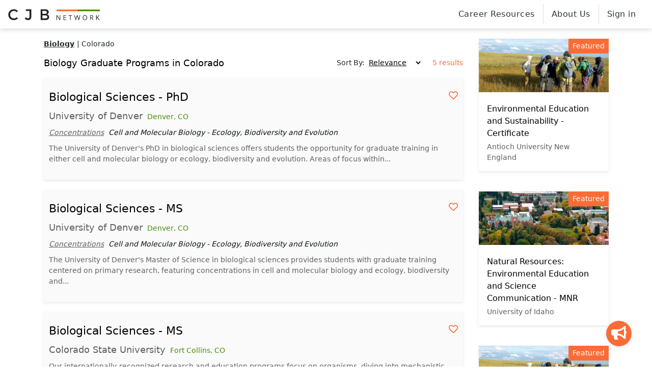

--- FILE ---
content_type: text/html; charset=utf-8
request_url: https://www.cjbnetwork.com/search/category/biology/location/colorado
body_size: 7211
content:
<!doctype html>
<html lang="en" class="h-100">
<head>
    <!-- Google Tag Manager -->
<script>(function(w,d,s,l,i){w[l]=w[l]||[];w[l].push({'gtm.start':
    new Date().getTime(),event:'gtm.js'});var f=d.getElementsByTagName(s)[0],
    j=d.createElement(s),dl=l!='dataLayer'?'&l='+l:'';j.async=true;j.src=
    'https://www.googletagmanager.com/gtm.js?id='+i+dl;f.parentNode.insertBefore(j,f);
    })(window,document,'script','dataLayer','GTM-P647XSC');</script>
    <!-- End Google Tag Manager -->

<title>Biology Graduate Programs in Colorado | CJB Network</title>
<meta name="description" content="Search 5 Biology Graduate Programs in Colorado on CJB Network - the search tool for environmental graduate programs.">
<link rel="canonical" href="https://www.cjbnetwork.com/search/category/biology/location/colorado">
<meta name="robots" content="all">
<meta property="og:title" content="Search Biology Graduate Programs in Colorado">
<meta property="og:description" content="Search 5 Biology Graduate Programs in Colorado on CJB Network - the search tool for environmental graduate programs.">
<meta property="og:url" content="https://www.cjbnetwork.com/search/category/biology/location/colorado">
<meta property="og:type" content="website">
<meta property="og:image" content="https://www.cjbnetwork.com/images/cjbn-fb-3.png">

<meta name="twitter:title" content="Biology Graduate Programs in Colorado">
<meta name="twitter:description" content="Search 5 Biology Graduate Programs in Colorado on CJB Network - the search tool for environmental graduate programs.">


<meta charset="utf-8">
<meta http-equiv="x-ua-compatible" content="ie=edge">
<meta name="viewport" content="width=device-width, initial-scale=1">
<meta name="csrf-token" content="qVwsDLUOzkGRZAvUJW6hxky7kNdBDYsNAMH98KL7">




<script>
    (function(h,o,t,j,a,r){
        h.hj=h.hj||function(){(h.hj.q=h.hj.q||[]).push(arguments)};
        h._hjSettings={hjid:1741189,hjsv:6};
        a=o.getElementsByTagName('head')[0];
        r=o.createElement('script');r.async=1;
        r.src=t+h._hjSettings.hjid+j+h._hjSettings.hjsv;
        a.appendChild(r);
    })(window,document,'https://static.hotjar.com/c/hotjar-','.js?sv=');
</script>


        
    <link rel="stylesheet" href="/css/front.css">
    <link rel="stylesheet" href="https://www.cjbnetwork.com/vendor/kustomer/css/kustomer.css">

<script src="/js/front-top.js" defer ></script>

<script type="text/javascript" src="https://cdn.jsdelivr.net/npm/bootstrap.native@2.0.27/dist/bootstrap-native-v4.min.js" defer></script>


<script src="https://challenges.cloudflare.com/turnstile/v0/api.js" async defer></script>
</head>
<body class="h-100">

    <!-- Google Tag Manager (noscript) -->
<noscript><iframe src="https://www.googletagmanager.com/ns.html?id=GTM-P647XSC"
    height="0" width="0" style="display:none;visibility:hidden"></iframe></noscript>
    <!-- End Google Tag Manager (noscript) -->    <!--[if lte IE 9]>
        <p class="browserupgrade">You are using an <strong>outdated</strong> browser. Please <a href="https://browsehappy.com/">upgrade your browser</a> to improve your experience and security.</p>
    <![endif]-->

        <div id="fb-root"></div>
<script async defer crossorigin="anonymous" src="https://connect.facebook.net/en_US/sdk.js#xfbml=1&version=v7.0&appId=921231391684486&autoLogAppEvents=1"></script>

        <div id="app">
            <b class="screen-overlay"></b>

<nav class="navbar navbar-expand-sm">
    <a class="navbar-brand" href="https://www.cjbnetwork.com"><img src="https://www.cjbnetwork.com/images/cjbnlogohor.png"></a>


    <button class="navbar-toggler" type="button" data-toggle="" data-trigger="#navbar_main"
    aria-controls="navbarSupportedContent" aria-expanded="false" aria-label="Toggle navigation">
        <span class="navbar-toggler-icon"></span>
    </button>


        



    <vue-nav></vue-nav>


</nav>

    
    
   
    <div id="front" class="container-fluid pr-0 pl-0 h-100 d-flex flex-column">
       
        
                

        
                    

        
        
        
<div class="dynamic-search-results">

    <div class="container resultpage-content">
        <div class="row">
            <div class="col-12 col-md-9 p-0 px-md-3">
                <div id="search_results_container">
                    <div class="row no-gutters">
                        <div class="col-12">


                                                            <div class="my-breadcrumb">
                                    <ul class="list-inline">
                                                                                    <li class="list-inline-item mr-0 ">
                                                                                                    <a href="/search/category/biology">Biology</a>
                                                                                            </li>
                                                                                    <li class="list-inline-item mr-0 ">
                                                                                                    Colorado
                                                                                            </li>
                                                                            </ul>
                                </div>

                            
                            <div class="d-md-flex justify-content-between search-results-header-container" >
                                <div class="search-results-header">
                                    <h1>Biology Graduate Programs in Colorado</h1>
                                </div>
                                <div class="search-results-count d-flex justify-content-between">
                                    <div class="search-result-sort-container">
                                        Sort By:
                                        <div class="sortby-container">
                                            <select class="sortby-select" name="sortby">
                                                <option class="" value="relev" >Relevance</option>
                                                <option class="" value="alpha" >Alphabetical</option>
                                            </select>
                                        </div>

                                    </div>
                                    <div class="ais-Stats">
                                        <p>5 results</p>
                                    </div>

                                </div>
                            </div>
                        </div>
                    </div>
                    <div class="row no-gutters">
                        <div class="col-12">
                                                                                                                                                                                            <div class="program-container">
                                    <div class="row">

                                        
                                        <div class="col-12 col-md">
                                            

                                            <h2 class="program-name">
                                                <a href="https://www.cjbnetwork.com/program/university-of-denver-biological-sciences-phd-725378709"  class="program-link">Biological Sciences - PhD</a>
                                            </h2>
                                            <div class="program-university-location">
                                                <h3 class="program-university">University of Denver</h3>
                                                                                                    <h4 class="program-location">Denver, CO</h4>
                                                                                                                                            </div>

                                        </div>
                                        <div class="col-12 col-md-auto d-none d-md-block">
                                            <ul class="list-inline">
                                                <li class="list-inline-item">
                                                    <save-program
                                                        :program-id="1051"
                                                        :program-saved="false"
                                                        :program='{"id":1051,"slug":"university-of-denver-biological-sciences-phd-725378709","name":"Biological Sciences - PhD","description":"\u003Cp\u003EThe University of Denver\u0027s PhD in biological sciences offers students the opportunity for graduate training in either cell and molecular biology or ecology, biodiversity and evolution. Areas of focus within cell and molecular miology include biophysics, intracellular trafficking and signaling, molecular forensics, RNA biology, virus-host cell interaction, developmental biology, neuroscience and endocrinology. Within ecology, biodiversity and evolution, areas of focus consist of plant-insect interaction, ecology of invasive species, forest ecology and evolutionary biology, including evolutionary ecology, evolution of animal behavior and evolutionary-developmental biology.\u003C\/p\u003E\r\n\u003Cp\u003ERequiring five years of research and coursework, including a public seminar, written thesis and oral thesis defense, the program couples coursework with original research and teaching opportunities. When conducting their original research, students can leverage state-of-the-art facilities and techniques. Our PhD students also have the chance to teach in undergraduate lab environments.\u003C\/p\u003E","is_featured":0,"gpa_min":2.5,"gre_required":1,"is_assistanship":null,"no_gpa":0,"excerpt":null,"nb_faculty_program":25,"is_better":0,"categories":["Ecology","Biology"],"thesis_options":[],"online_options":["In-Person"],"concentrations":["Cell and Molecular Biology","Ecology, Biodiversity and Evolution"],"degree_types":["Doctorate"],"_tags":["App\\Program::1051"],"state_name":"Colorado","city_name":"Denver","state_abbr":"co","university_name":"University of Denver","departement_name":"Department of Biological Sciences","completeness":7,"cat_weight":0.5,"experiences":[],"nb_experiences":0,"objectID":"App\\Program::1051","_highlightResult":{"name":{"value":"Biological Sciences - PhD","matchLevel":"none","matchedWords":[]},"description":{"value":"\u003Cp\u003EThe University of Denver\u0027s PhD in biological sciences offers students the opportunity for graduate training in either cell and molecular biology or ecology, biodiversity and evolution. Areas of focus within cell and molecular miology include biophysics, intracellular trafficking and signaling, molecular forensics, RNA biology, virus-host cell interaction, developmental biology, neuroscience and endocrinology. Within ecology, biodiversity and evolution, areas of focus consist of plant-insect interaction, ecology of invasive species, forest ecology and evolutionary biology, including evolutionary ecology, evolution of animal behavior and evolutionary-developmental biology.\u003C\/p\u003E\r\n\u003Cp\u003ERequiring five years of research and coursework, including a public seminar, written thesis and oral thesis defense, the program couples coursework with original research and teaching opportunities. When conducting their original research, students can leverage state-of-the-art facilities and techniques. Our PhD students also have the chance to teach in undergraduate lab environments.\u003C\/p\u003E","matchLevel":"none","matchedWords":[]},"university_name":{"value":"University of Denver","matchLevel":"none","matchedWords":[]},"departement_name":{"value":"Department of Biological Sciences","matchLevel":"none","matchedWords":[]}}}'
                                                    ></save-program>
                                                </li>
                                            </ul>
                                        </div>
                                    </div>

                                    <div class="program-description-concentration">
                                                                                    <p class="program-concentration">
                                                <span class="concentration-label">Concentrations</span>
                                                
                                                <concentration-list :concentrations="[&quot;Cell and Molecular Biology&quot;,&quot;Ecology, Biodiversity and Evolution&quot;]"></concentration-list>
                                                
                                            </p>
                                                                                                                            <p class="program-description">The University of Denver's PhD in biological sciences offers students the opportunity for graduate training in either cell and molecular biology or ecology, biodiversity and evolution. Areas of focus within...</p>
                                                                            </div>
                                    <div class="footer-program">

                                        
                                        <div class="d-md-none save-program">
                                            <save-program
                                                :program-id="1051"
                                                :program-saved="false"
                                                :program='{"id":1051,"slug":"university-of-denver-biological-sciences-phd-725378709","name":"Biological Sciences - PhD","description":"\u003Cp\u003EThe University of Denver\u0027s PhD in biological sciences offers students the opportunity for graduate training in either cell and molecular biology or ecology, biodiversity and evolution. Areas of focus within cell and molecular miology include biophysics, intracellular trafficking and signaling, molecular forensics, RNA biology, virus-host cell interaction, developmental biology, neuroscience and endocrinology. Within ecology, biodiversity and evolution, areas of focus consist of plant-insect interaction, ecology of invasive species, forest ecology and evolutionary biology, including evolutionary ecology, evolution of animal behavior and evolutionary-developmental biology.\u003C\/p\u003E\r\n\u003Cp\u003ERequiring five years of research and coursework, including a public seminar, written thesis and oral thesis defense, the program couples coursework with original research and teaching opportunities. When conducting their original research, students can leverage state-of-the-art facilities and techniques. Our PhD students also have the chance to teach in undergraduate lab environments.\u003C\/p\u003E","is_featured":0,"gpa_min":2.5,"gre_required":1,"is_assistanship":null,"no_gpa":0,"excerpt":null,"nb_faculty_program":25,"is_better":0,"categories":["Ecology","Biology"],"thesis_options":[],"online_options":["In-Person"],"concentrations":["Cell and Molecular Biology","Ecology, Biodiversity and Evolution"],"degree_types":["Doctorate"],"_tags":["App\\Program::1051"],"state_name":"Colorado","city_name":"Denver","state_abbr":"co","university_name":"University of Denver","departement_name":"Department of Biological Sciences","completeness":7,"cat_weight":0.5,"experiences":[],"nb_experiences":0,"objectID":"App\\Program::1051","_highlightResult":{"name":{"value":"Biological Sciences - PhD","matchLevel":"none","matchedWords":[]},"description":{"value":"\u003Cp\u003EThe University of Denver\u0027s PhD in biological sciences offers students the opportunity for graduate training in either cell and molecular biology or ecology, biodiversity and evolution. Areas of focus within cell and molecular miology include biophysics, intracellular trafficking and signaling, molecular forensics, RNA biology, virus-host cell interaction, developmental biology, neuroscience and endocrinology. Within ecology, biodiversity and evolution, areas of focus consist of plant-insect interaction, ecology of invasive species, forest ecology and evolutionary biology, including evolutionary ecology, evolution of animal behavior and evolutionary-developmental biology.\u003C\/p\u003E\r\n\u003Cp\u003ERequiring five years of research and coursework, including a public seminar, written thesis and oral thesis defense, the program couples coursework with original research and teaching opportunities. When conducting their original research, students can leverage state-of-the-art facilities and techniques. Our PhD students also have the chance to teach in undergraduate lab environments.\u003C\/p\u003E","matchLevel":"none","matchedWords":[]},"university_name":{"value":"University of Denver","matchLevel":"none","matchedWords":[]},"departement_name":{"value":"Department of Biological Sciences","matchLevel":"none","matchedWords":[]}}}'
                                                :add-text="true"
                                            ></save-program>
                                        </div>

                                    </div>

                                </div>
                                                                                                                                                                <div class="program-container">
                                    <div class="row">

                                        
                                        <div class="col-12 col-md">
                                            

                                            <h2 class="program-name">
                                                <a href="https://www.cjbnetwork.com/program/university-of-denver-biological-sciences-ms-2795721476"  class="program-link">Biological Sciences - MS</a>
                                            </h2>
                                            <div class="program-university-location">
                                                <h3 class="program-university">University of Denver</h3>
                                                                                                    <h4 class="program-location">Denver, CO</h4>
                                                                                                                                            </div>

                                        </div>
                                        <div class="col-12 col-md-auto d-none d-md-block">
                                            <ul class="list-inline">
                                                <li class="list-inline-item">
                                                    <save-program
                                                        :program-id="1050"
                                                        :program-saved="false"
                                                        :program='{"id":1050,"slug":"university-of-denver-biological-sciences-ms-2795721476","name":"Biological Sciences - MS","description":"\u003Cp\u003EThe University of Denver\u0027s Master of Science in biological sciences provides students with graduate training centered on primary research, featuring concentrations in cell and molecular biology and ecology, biodiversity and evolution. Students begin their research with a faculty advisor upon entrance to the program, developing an independent research project that will culminate in a written thesis, public seminar and oral defense. The majority of our MS students have their work published in a scientific journal.\u003C\/p\u003E\r\n\u003Cp\u003EBecause of the program\u0027s emphasis on primary research, graduates finish the degree strongly positioned to pursue a range of postgraduate opportunities, including careers in biotech and academic labs, government labs or agencies, or continued studies in professional or doctoral programs.\u003C\/p\u003E","is_featured":0,"gpa_min":2.5,"gre_required":1,"is_assistanship":null,"no_gpa":0,"excerpt":null,"nb_faculty_program":25,"is_better":0,"categories":["Ecology","Biology"],"thesis_options":[],"online_options":["In-Person"],"concentrations":["Cell and Molecular Biology","Ecology, Biodiversity and Evolution"],"degree_types":["Master\u0027s"],"_tags":["App\\Program::1050"],"state_name":"Colorado","city_name":"Denver","state_abbr":"co","university_name":"University of Denver","departement_name":"Department of Biological Sciences","completeness":7,"cat_weight":0.5,"experiences":[],"nb_experiences":0,"objectID":"App\\Program::1050","_highlightResult":{"name":{"value":"Biological Sciences - MS","matchLevel":"none","matchedWords":[]},"description":{"value":"\u003Cp\u003EThe University of Denver\u0027s Master of Science in biological sciences provides students with graduate training centered on primary research, featuring concentrations in cell and molecular biology and ecology, biodiversity and evolution. Students begin their research with a faculty advisor upon entrance to the program, developing an independent research project that will culminate in a written thesis, public seminar and oral defense. The majority of our MS students have their work published in a scientific journal.\u003C\/p\u003E\r\n\u003Cp\u003EBecause of the program\u0027s emphasis on primary research, graduates finish the degree strongly positioned to pursue a range of postgraduate opportunities, including careers in biotech and academic labs, government labs or agencies, or continued studies in professional or doctoral programs.\u003C\/p\u003E","matchLevel":"none","matchedWords":[]},"university_name":{"value":"University of Denver","matchLevel":"none","matchedWords":[]},"departement_name":{"value":"Department of Biological Sciences","matchLevel":"none","matchedWords":[]}}}'
                                                    ></save-program>
                                                </li>
                                            </ul>
                                        </div>
                                    </div>

                                    <div class="program-description-concentration">
                                                                                    <p class="program-concentration">
                                                <span class="concentration-label">Concentrations</span>
                                                
                                                <concentration-list :concentrations="[&quot;Cell and Molecular Biology&quot;,&quot;Ecology, Biodiversity and Evolution&quot;]"></concentration-list>
                                                
                                            </p>
                                                                                                                            <p class="program-description">The University of Denver's Master of Science in biological sciences provides students with graduate training centered on primary research, featuring concentrations in cell and molecular biology and ecology, biodiversity and...</p>
                                                                            </div>
                                    <div class="footer-program">

                                        
                                        <div class="d-md-none save-program">
                                            <save-program
                                                :program-id="1050"
                                                :program-saved="false"
                                                :program='{"id":1050,"slug":"university-of-denver-biological-sciences-ms-2795721476","name":"Biological Sciences - MS","description":"\u003Cp\u003EThe University of Denver\u0027s Master of Science in biological sciences provides students with graduate training centered on primary research, featuring concentrations in cell and molecular biology and ecology, biodiversity and evolution. Students begin their research with a faculty advisor upon entrance to the program, developing an independent research project that will culminate in a written thesis, public seminar and oral defense. The majority of our MS students have their work published in a scientific journal.\u003C\/p\u003E\r\n\u003Cp\u003EBecause of the program\u0027s emphasis on primary research, graduates finish the degree strongly positioned to pursue a range of postgraduate opportunities, including careers in biotech and academic labs, government labs or agencies, or continued studies in professional or doctoral programs.\u003C\/p\u003E","is_featured":0,"gpa_min":2.5,"gre_required":1,"is_assistanship":null,"no_gpa":0,"excerpt":null,"nb_faculty_program":25,"is_better":0,"categories":["Ecology","Biology"],"thesis_options":[],"online_options":["In-Person"],"concentrations":["Cell and Molecular Biology","Ecology, Biodiversity and Evolution"],"degree_types":["Master\u0027s"],"_tags":["App\\Program::1050"],"state_name":"Colorado","city_name":"Denver","state_abbr":"co","university_name":"University of Denver","departement_name":"Department of Biological Sciences","completeness":7,"cat_weight":0.5,"experiences":[],"nb_experiences":0,"objectID":"App\\Program::1050","_highlightResult":{"name":{"value":"Biological Sciences - MS","matchLevel":"none","matchedWords":[]},"description":{"value":"\u003Cp\u003EThe University of Denver\u0027s Master of Science in biological sciences provides students with graduate training centered on primary research, featuring concentrations in cell and molecular biology and ecology, biodiversity and evolution. Students begin their research with a faculty advisor upon entrance to the program, developing an independent research project that will culminate in a written thesis, public seminar and oral defense. The majority of our MS students have their work published in a scientific journal.\u003C\/p\u003E\r\n\u003Cp\u003EBecause of the program\u0027s emphasis on primary research, graduates finish the degree strongly positioned to pursue a range of postgraduate opportunities, including careers in biotech and academic labs, government labs or agencies, or continued studies in professional or doctoral programs.\u003C\/p\u003E","matchLevel":"none","matchedWords":[]},"university_name":{"value":"University of Denver","matchLevel":"none","matchedWords":[]},"departement_name":{"value":"Department of Biological Sciences","matchLevel":"none","matchedWords":[]}}}'
                                                :add-text="true"
                                            ></save-program>
                                        </div>

                                    </div>

                                </div>
                                                                                                                                                                <div class="program-container">
                                    <div class="row">

                                        
                                        <div class="col-12 col-md">
                                            

                                            <h2 class="program-name">
                                                <a href="https://www.cjbnetwork.com/program/colorado-state-university-biological-sciences-ms-2997183119"  class="program-link">Biological Sciences - MS</a>
                                            </h2>
                                            <div class="program-university-location">
                                                <h3 class="program-university">Colorado State University</h3>
                                                                                                    <h4 class="program-location">Fort Collins, CO</h4>
                                                                                                                                            </div>

                                        </div>
                                        <div class="col-12 col-md-auto d-none d-md-block">
                                            <ul class="list-inline">
                                                <li class="list-inline-item">
                                                    <save-program
                                                        :program-id="187"
                                                        :program-saved="false"
                                                        :program='{"id":187,"slug":"colorado-state-university-biological-sciences-ms-2997183119","name":"Biological Sciences - MS","description":"\u003Cp\u003EOur internationally-recognized research and education programs focus on organisms, diving into mechanistic detail about how they work, or stepping back to consider how they interact with each other and with their environment.\u0026nbsp; From cells to the biosphere, we make discoveries about fundamental questions in Biology, and we use this new knowledge to make the world a better place.\u0026nbsp; CSU Biology is a place where everyone is welcome to indulge their curiosity about the living world.\u003C\/p\u003E\r\n\u003Cp\u003EFaculty members in the Department of Biology study everything from molecules to ecosystems. We offer degrees rooted in both basic and applied research. Our students work and study at sites within Colorado, across the U.S., and around the world. Our alums make us proud every day through their contributions to industry, academia, government, and K-12 education.\u003C\/p\u003E\r\n\u003Cp\u003EThe department offers MS and PhD programs in Biological Sciences.\u003C\/p\u003E","is_featured":0,"gpa_min":3,"gre_required":0,"is_assistanship":1,"no_gpa":0,"excerpt":null,"nb_faculty_program":63,"is_better":0,"categories":["Biology"],"thesis_options":["Thesis","Non-Thesis"],"online_options":["In-Person"],"concentrations":[],"degree_types":["Master\u0027s"],"_tags":["App\\Program::187"],"state_name":"Colorado","city_name":"Fort Collins","state_abbr":"co","university_name":"Colorado State University","departement_name":"Department of Biology","completeness":8.5,"cat_weight":0,"experiences":[],"nb_experiences":0,"objectID":"App\\Program::187","_highlightResult":{"name":{"value":"Biological Sciences - MS","matchLevel":"none","matchedWords":[]},"description":{"value":"\u003Cp\u003EOur internationally-recognized research and education programs focus on organisms, diving into mechanistic detail about how they work, or stepping back to consider how they interact with each other and with their environment.\u0026nbsp; From cells to the biosphere, we make discoveries about fundamental questions in Biology, and we use this new knowledge to make the world a better place.\u0026nbsp; CSU Biology is a place where everyone is welcome to indulge their curiosity about the living world.\u003C\/p\u003E\r\n\u003Cp\u003EFaculty members in the Department of Biology study everything from molecules to ecosystems. We offer degrees rooted in both basic and applied research. Our students work and study at sites within Colorado, across the U.S., and around the world. Our alums make us proud every day through their contributions to industry, academia, government, and K-12 education.\u003C\/p\u003E\r\n\u003Cp\u003EThe department offers MS and PhD programs in Biological Sciences.\u003C\/p\u003E","matchLevel":"none","matchedWords":[]},"university_name":{"value":"Colorado State University","matchLevel":"none","matchedWords":[]},"departement_name":{"value":"Department of Biology","matchLevel":"none","matchedWords":[]}}}'
                                                    ></save-program>
                                                </li>
                                            </ul>
                                        </div>
                                    </div>

                                    <div class="program-description-concentration">
                                                                                                                            <p class="program-description">Our internationally-recognized research and education programs focus on organisms, diving into mechanistic detail about how they work, or stepping back to consider how they interact with each other and with...</p>
                                                                            </div>
                                    <div class="footer-program">

                                        
                                        <div class="d-md-none save-program">
                                            <save-program
                                                :program-id="187"
                                                :program-saved="false"
                                                :program='{"id":187,"slug":"colorado-state-university-biological-sciences-ms-2997183119","name":"Biological Sciences - MS","description":"\u003Cp\u003EOur internationally-recognized research and education programs focus on organisms, diving into mechanistic detail about how they work, or stepping back to consider how they interact with each other and with their environment.\u0026nbsp; From cells to the biosphere, we make discoveries about fundamental questions in Biology, and we use this new knowledge to make the world a better place.\u0026nbsp; CSU Biology is a place where everyone is welcome to indulge their curiosity about the living world.\u003C\/p\u003E\r\n\u003Cp\u003EFaculty members in the Department of Biology study everything from molecules to ecosystems. We offer degrees rooted in both basic and applied research. Our students work and study at sites within Colorado, across the U.S., and around the world. Our alums make us proud every day through their contributions to industry, academia, government, and K-12 education.\u003C\/p\u003E\r\n\u003Cp\u003EThe department offers MS and PhD programs in Biological Sciences.\u003C\/p\u003E","is_featured":0,"gpa_min":3,"gre_required":0,"is_assistanship":1,"no_gpa":0,"excerpt":null,"nb_faculty_program":63,"is_better":0,"categories":["Biology"],"thesis_options":["Thesis","Non-Thesis"],"online_options":["In-Person"],"concentrations":[],"degree_types":["Master\u0027s"],"_tags":["App\\Program::187"],"state_name":"Colorado","city_name":"Fort Collins","state_abbr":"co","university_name":"Colorado State University","departement_name":"Department of Biology","completeness":8.5,"cat_weight":0,"experiences":[],"nb_experiences":0,"objectID":"App\\Program::187","_highlightResult":{"name":{"value":"Biological Sciences - MS","matchLevel":"none","matchedWords":[]},"description":{"value":"\u003Cp\u003EOur internationally-recognized research and education programs focus on organisms, diving into mechanistic detail about how they work, or stepping back to consider how they interact with each other and with their environment.\u0026nbsp; From cells to the biosphere, we make discoveries about fundamental questions in Biology, and we use this new knowledge to make the world a better place.\u0026nbsp; CSU Biology is a place where everyone is welcome to indulge their curiosity about the living world.\u003C\/p\u003E\r\n\u003Cp\u003EFaculty members in the Department of Biology study everything from molecules to ecosystems. We offer degrees rooted in both basic and applied research. Our students work and study at sites within Colorado, across the U.S., and around the world. Our alums make us proud every day through their contributions to industry, academia, government, and K-12 education.\u003C\/p\u003E\r\n\u003Cp\u003EThe department offers MS and PhD programs in Biological Sciences.\u003C\/p\u003E","matchLevel":"none","matchedWords":[]},"university_name":{"value":"Colorado State University","matchLevel":"none","matchedWords":[]},"departement_name":{"value":"Department of Biology","matchLevel":"none","matchedWords":[]}}}'
                                                :add-text="true"
                                            ></save-program>
                                        </div>

                                    </div>

                                </div>
                                                                                                                                                                <div class="program-container">
                                    <div class="row">

                                        
                                        <div class="col-12 col-md">
                                            

                                            <h2 class="program-name">
                                                <a href="https://www.cjbnetwork.com/program/colorado-state-university-pueblo-biology-ms-2889940696"  class="program-link">Biology - MS</a>
                                            </h2>
                                            <div class="program-university-location">
                                                <h3 class="program-university">Colorado State University-Pueblo</h3>
                                                                                                    <h4 class="program-location">Pueblo, CO</h4>
                                                                                                                                            </div>

                                        </div>
                                        <div class="col-12 col-md-auto d-none d-md-block">
                                            <ul class="list-inline">
                                                <li class="list-inline-item">
                                                    <save-program
                                                        :program-id="2024"
                                                        :program-saved="false"
                                                        :program='{"id":2024,"slug":"colorado-state-university-pueblo-biology-ms-2889940696","name":"Biology - MS","description":"\u003Cp\u003EThe College of Science and Mathematics offers a Masters of Science degree in Biology. Students completing this degree will develop advanced skills in the general discipline of choice and will apply these skills in the completion of a thesis research project or internship.\u003C\/p\u003E\r\n\u003Cp\u003EThe graduate program leading to the degree of Master\u0027s of Science in Biology prepares students to apply basic scientific principles to the practical biological problems encountered in business, industry, government, and education.\u0026nbsp; Graduates from the program will be able to apply the techniques of scientific research to real-world biological problems.\u0026nbsp;Course work may include several important areas relevant to biology, including biotechnology, bio-fuels, statistics, environmental, molecular, and cellular biology.\u0026nbsp;\u003C\/p\u003E","is_featured":0,"gpa_min":3,"gre_required":1,"is_assistanship":1,"no_gpa":0,"excerpt":null,"nb_faculty_program":10,"is_better":0,"categories":["Biology"],"thesis_options":["Thesis","Non-Thesis"],"online_options":["In-Person"],"concentrations":[],"degree_types":["Master\u0027s"],"_tags":["App\\Program::2024"],"state_name":"Colorado","city_name":"Pueblo","state_abbr":"co","university_name":"Colorado State University-Pueblo","departement_name":"College of Science and Mathematics","completeness":7.5,"cat_weight":0,"experiences":[],"nb_experiences":0,"objectID":"App\\Program::2024","_highlightResult":{"name":{"value":"Biology - MS","matchLevel":"none","matchedWords":[]},"description":{"value":"\u003Cp\u003EThe College of Science and Mathematics offers a Masters of Science degree in Biology. Students completing this degree will develop advanced skills in the general discipline of choice and will apply these skills in the completion of a thesis research project or internship.\u003C\/p\u003E\r\n\u003Cp\u003EThe graduate program leading to the degree of Master\u0027s of Science in Biology prepares students to apply basic scientific principles to the practical biological problems encountered in business, industry, government, and education.\u0026nbsp; Graduates from the program will be able to apply the techniques of scientific research to real-world biological problems.\u0026nbsp;Course work may include several important areas relevant to biology, including biotechnology, bio-fuels, statistics, environmental, molecular, and cellular biology.\u0026nbsp;\u003C\/p\u003E","matchLevel":"none","matchedWords":[]},"university_name":{"value":"Colorado State University-Pueblo","matchLevel":"none","matchedWords":[]},"departement_name":{"value":"College of Science and Mathematics","matchLevel":"none","matchedWords":[]}}}'
                                                    ></save-program>
                                                </li>
                                            </ul>
                                        </div>
                                    </div>

                                    <div class="program-description-concentration">
                                                                                                                            <p class="program-description">The College of Science and Mathematics offers a Masters of Science degree in Biology. Students completing this degree will develop advanced skills in the general discipline of choice and will...</p>
                                                                            </div>
                                    <div class="footer-program">

                                        
                                        <div class="d-md-none save-program">
                                            <save-program
                                                :program-id="2024"
                                                :program-saved="false"
                                                :program='{"id":2024,"slug":"colorado-state-university-pueblo-biology-ms-2889940696","name":"Biology - MS","description":"\u003Cp\u003EThe College of Science and Mathematics offers a Masters of Science degree in Biology. Students completing this degree will develop advanced skills in the general discipline of choice and will apply these skills in the completion of a thesis research project or internship.\u003C\/p\u003E\r\n\u003Cp\u003EThe graduate program leading to the degree of Master\u0027s of Science in Biology prepares students to apply basic scientific principles to the practical biological problems encountered in business, industry, government, and education.\u0026nbsp; Graduates from the program will be able to apply the techniques of scientific research to real-world biological problems.\u0026nbsp;Course work may include several important areas relevant to biology, including biotechnology, bio-fuels, statistics, environmental, molecular, and cellular biology.\u0026nbsp;\u003C\/p\u003E","is_featured":0,"gpa_min":3,"gre_required":1,"is_assistanship":1,"no_gpa":0,"excerpt":null,"nb_faculty_program":10,"is_better":0,"categories":["Biology"],"thesis_options":["Thesis","Non-Thesis"],"online_options":["In-Person"],"concentrations":[],"degree_types":["Master\u0027s"],"_tags":["App\\Program::2024"],"state_name":"Colorado","city_name":"Pueblo","state_abbr":"co","university_name":"Colorado State University-Pueblo","departement_name":"College of Science and Mathematics","completeness":7.5,"cat_weight":0,"experiences":[],"nb_experiences":0,"objectID":"App\\Program::2024","_highlightResult":{"name":{"value":"Biology - MS","matchLevel":"none","matchedWords":[]},"description":{"value":"\u003Cp\u003EThe College of Science and Mathematics offers a Masters of Science degree in Biology. Students completing this degree will develop advanced skills in the general discipline of choice and will apply these skills in the completion of a thesis research project or internship.\u003C\/p\u003E\r\n\u003Cp\u003EThe graduate program leading to the degree of Master\u0027s of Science in Biology prepares students to apply basic scientific principles to the practical biological problems encountered in business, industry, government, and education.\u0026nbsp; Graduates from the program will be able to apply the techniques of scientific research to real-world biological problems.\u0026nbsp;Course work may include several important areas relevant to biology, including biotechnology, bio-fuels, statistics, environmental, molecular, and cellular biology.\u0026nbsp;\u003C\/p\u003E","matchLevel":"none","matchedWords":[]},"university_name":{"value":"Colorado State University-Pueblo","matchLevel":"none","matchedWords":[]},"departement_name":{"value":"College of Science and Mathematics","matchLevel":"none","matchedWords":[]}}}'
                                                :add-text="true"
                                            ></save-program>
                                        </div>

                                    </div>

                                </div>
                                                                                                                                                                <div class="program-container">
                                    <div class="row">

                                        
                                        <div class="col-12 col-md">
                                            

                                            <h2 class="program-name">
                                                <a href="https://www.cjbnetwork.com/program/colorado-state-university-biological-science-phd-2718357875"  class="program-link">Biological Science - PhD</a>
                                            </h2>
                                            <div class="program-university-location">
                                                <h3 class="program-university">Colorado State University</h3>
                                                                                                    <h4 class="program-location">Fort Collins, CO</h4>
                                                                                                                                            </div>

                                        </div>
                                        <div class="col-12 col-md-auto d-none d-md-block">
                                            <ul class="list-inline">
                                                <li class="list-inline-item">
                                                    <save-program
                                                        :program-id="286"
                                                        :program-saved="false"
                                                        :program='{"id":286,"slug":"colorado-state-university-biological-science-phd-2718357875","name":"Biological Science - PhD","description":"\u003Cp\u003EStudies in the Department of Biology\u0027s Ph.D. program in Biological Science span everything from molecules to ecosystems, and involve the study of organisms across all domains of life. Topics are rooted in both basic and applied research. Students work and study at sites within Colorado, across the United States, and around the world. Some general areas of investigation include anatomy\/morphology, behavior, bioinformatics, biological science education, biotechnology, cell biology, conservation biology, developmental biology, disease biology, ecology, ecosystem science, evolutionary biology, genetics, genomics, global change biology, molecular biology, neurobiology, physiology, systematics, systems biology, synthetic biology, and theoretical\/mathematical biology.\u003C\/p\u003E","is_featured":0,"gpa_min":null,"gre_required":0,"is_assistanship":1,"no_gpa":1,"excerpt":null,"nb_faculty_program":63,"is_better":0,"categories":["Biology"],"thesis_options":[],"online_options":["In-Person"],"concentrations":[],"degree_types":["Doctorate"],"_tags":["gpa_min_na","App\\Program::286"],"gpa_min_na":1,"state_name":"Colorado","city_name":"Fort Collins","state_abbr":"co","university_name":"Colorado State University","departement_name":"Department of Biology","completeness":7,"cat_weight":0,"experiences":[],"nb_experiences":0,"objectID":"App\\Program::286","_highlightResult":{"name":{"value":"Biological Science - PhD","matchLevel":"none","matchedWords":[]},"description":{"value":"\u003Cp\u003EStudies in the Department of Biology\u0027s Ph.D. program in Biological Science span everything from molecules to ecosystems, and involve the study of organisms across all domains of life. Topics are rooted in both basic and applied research. Students work and study at sites within Colorado, across the United States, and around the world. Some general areas of investigation include anatomy\/morphology, behavior, bioinformatics, biological science education, biotechnology, cell biology, conservation biology, developmental biology, disease biology, ecology, ecosystem science, evolutionary biology, genetics, genomics, global change biology, molecular biology, neurobiology, physiology, systematics, systems biology, synthetic biology, and theoretical\/mathematical biology.\u003C\/p\u003E","matchLevel":"none","matchedWords":[]},"university_name":{"value":"Colorado State University","matchLevel":"none","matchedWords":[]},"departement_name":{"value":"Department of Biology","matchLevel":"none","matchedWords":[]}}}'
                                                    ></save-program>
                                                </li>
                                            </ul>
                                        </div>
                                    </div>

                                    <div class="program-description-concentration">
                                                                                                                            <p class="program-description">Studies in the Department of Biology's Ph.D. program in Biological Science span everything from molecules to ecosystems, and involve the study of organisms across all domains of life. Topics are...</p>
                                                                            </div>
                                    <div class="footer-program">

                                        
                                        <div class="d-md-none save-program">
                                            <save-program
                                                :program-id="286"
                                                :program-saved="false"
                                                :program='{"id":286,"slug":"colorado-state-university-biological-science-phd-2718357875","name":"Biological Science - PhD","description":"\u003Cp\u003EStudies in the Department of Biology\u0027s Ph.D. program in Biological Science span everything from molecules to ecosystems, and involve the study of organisms across all domains of life. Topics are rooted in both basic and applied research. Students work and study at sites within Colorado, across the United States, and around the world. Some general areas of investigation include anatomy\/morphology, behavior, bioinformatics, biological science education, biotechnology, cell biology, conservation biology, developmental biology, disease biology, ecology, ecosystem science, evolutionary biology, genetics, genomics, global change biology, molecular biology, neurobiology, physiology, systematics, systems biology, synthetic biology, and theoretical\/mathematical biology.\u003C\/p\u003E","is_featured":0,"gpa_min":null,"gre_required":0,"is_assistanship":1,"no_gpa":1,"excerpt":null,"nb_faculty_program":63,"is_better":0,"categories":["Biology"],"thesis_options":[],"online_options":["In-Person"],"concentrations":[],"degree_types":["Doctorate"],"_tags":["gpa_min_na","App\\Program::286"],"gpa_min_na":1,"state_name":"Colorado","city_name":"Fort Collins","state_abbr":"co","university_name":"Colorado State University","departement_name":"Department of Biology","completeness":7,"cat_weight":0,"experiences":[],"nb_experiences":0,"objectID":"App\\Program::286","_highlightResult":{"name":{"value":"Biological Science - PhD","matchLevel":"none","matchedWords":[]},"description":{"value":"\u003Cp\u003EStudies in the Department of Biology\u0027s Ph.D. program in Biological Science span everything from molecules to ecosystems, and involve the study of organisms across all domains of life. Topics are rooted in both basic and applied research. Students work and study at sites within Colorado, across the United States, and around the world. Some general areas of investigation include anatomy\/morphology, behavior, bioinformatics, biological science education, biotechnology, cell biology, conservation biology, developmental biology, disease biology, ecology, ecosystem science, evolutionary biology, genetics, genomics, global change biology, molecular biology, neurobiology, physiology, systematics, systems biology, synthetic biology, and theoretical\/mathematical biology.\u003C\/p\u003E","matchLevel":"none","matchedWords":[]},"university_name":{"value":"Colorado State University","matchLevel":"none","matchedWords":[]},"departement_name":{"value":"Department of Biology","matchLevel":"none","matchedWords":[]}}}'
                                                :add-text="true"
                                            ></save-program>
                                        </div>

                                    </div>

                                </div>
                            
                            <request-information-popup></request-information-popup>

                            
                            
                        </div>
                    </div>
                </div>

               <div class="sponsored-links-container">
    <div class="header">Sponsored Results</div>
        <div class="container">
        <div class="row program-container">
            <div class="col-12">
                <div class="program-name">
                    <a href="https://www.worldcampus.psu.edu/penn-state-online-ecosystem-management-and-administration-programs?utm_source=conservationjobboard&amp;utm_medium=banner&amp;utm_campaign=ECOSYSTEM+24-25&amp;utm_content=rostextad1&amp;cid=BNNR60635" campaign-name="penn-_state-_ecosystem" creative-name="ecosystem_management_master&#039;s_degree" target="_blank" class="program-link gtag-sponsor" rel="nofollow">Ecosystem Management Master&#039;s Degree</a>
                </div>
                
                <div class="program-university-location">
                    <span class="program-university">Penn State World Campus</span>
                    <span class="program-location">100% Online</span>
                </div>
                <div class="program-description-concentration">
                    <p class="program-description">
                        Earn a respected Master’s in Ecosystem Management. Learn to lead the real-world, practical implementation of ecosystem management projects. Complete your degree online, on your time.
                    </p>
                </div>
            </div>

        </div>
    </div>
        <div class="container">
        <div class="row program-container">
            <div class="col-12">
                <div class="program-name">
                    <a href="https://www.worldcampus.psu.edu/penn-state-online-geospatial-programs?utm_source=conservationjobboard&amp;utm_medium=banner&amp;utm_campaign=GEOSPATIALPORT+24-25&amp;utm_content=rostextadmapsthatmatter&amp;cid=BNNR60468" campaign-name="penn-_state-_g_i_s" creative-name="make_maps_that_matter_with_g_i_s" target="_blank" class="program-link gtag-sponsor" rel="nofollow">Make Maps That Matter with GIS</a>
                </div>
                
                <div class="program-university-location">
                    <span class="program-university">Penn State World Campus</span>
                    <span class="program-location">100% Online</span>
                </div>
                <div class="program-description-concentration">
                    <p class="program-description">
                        Transform location intelligence into insight to protect our planet. Earn a Penn State GIS certificate online, on your time. Gain new career-ready technical skills to enhance your career.
                    </p>
                </div>
            </div>

        </div>
    </div>
        <div class="container">
        <div class="row program-container">
            <div class="col-12">
                <div class="program-name">
                    <a href="https://cligs.vt.edu/virginia-tech-master-of-natural-resources.html?utm_source=cjb" campaign-name="virginia-_tech" creative-name="master_of_natural_resources" target="_blank" class="program-link gtag-sponsor" rel="nofollow">Master of Natural Resources</a>
                </div>
                
                <div class="program-university-location">
                    <span class="program-university">Virginia Tech</span>
                    <span class="program-location">Online &amp; Hybrid</span>
                </div>
                <div class="program-description-concentration">
                    <p class="program-description">
                        Earn your Master&#039;s in 1 year. Gain credentials and competencies while maintaining your work/life balance. Career coaching available to all students.
                    </p>
                </div>
            </div>

        </div>
    </div>
    </div>

                                    <div class="related-links-container">
                        <div class="header">Related Searches</div>
                        <div class="body">
                                                    <a href="https://www.cjbnetwork.com/search/location/colorado" title="Colorado Programs">Colorado Programs</a>
                                                    <a href="https://www.cjbnetwork.com/search/category/botany/location/colorado" title="Colorado Botany Programs">Colorado Botany Programs</a>
                                                    <a href="https://www.cjbnetwork.com/search/category/ecology/location/colorado" title="Colorado Ecology Programs">Colorado Ecology Programs</a>
                                                    <a href="https://www.cjbnetwork.com/search/category/environmental-education/location/colorado" title="Colorado Environmental Education Programs">Colorado Environmental Education Programs</a>
                                                    <a href="https://www.cjbnetwork.com/search/category/environmental-science/location/colorado" title="Colorado Environmental Science Programs">Colorado Environmental Science Programs</a>
                                                    <a href="https://www.cjbnetwork.com/search/category/environmental-studies/location/colorado" title="Colorado Environmental Studies Programs">Colorado Environmental Studies Programs</a>
                                                    <a href="https://www.cjbnetwork.com/search/category/forestry/location/colorado" title="Colorado Forestry Programs">Colorado Forestry Programs</a>
                                                    <a href="https://www.cjbnetwork.com/search/category/marine-biology/location/colorado" title="Colorado Marine Biology Programs">Colorado Marine Biology Programs</a>
                                                    <a href="https://www.cjbnetwork.com/search/category/natural-resource-management/location/colorado" title="Colorado Natural Resource Management Programs">Colorado Natural Resource Management Programs</a>
                                                    <a href="https://www.cjbnetwork.com/search/category/water-resources/location/colorado" title="Colorado Water Resources Programs">Colorado Water Resources Programs</a>
                                                    <a href="https://www.cjbnetwork.com/search/category/wildlife-science/location/colorado" title="Colorado Wildlife Science Programs">Colorado Wildlife Science Programs</a>
                                                </div>
                    </div>
                

            </div>
            <div class="col-12 col-md-3">
                <div id="sidebar_container">
                                            <div class="row">
                            <div class="col">
                                <article class="featured-program-container">
                                    <a href="https://www.cjbnetwork.com/program/antioch-university-new-england-environmental-education-and-sustainability-certificate-2593968603?from=search-sidebar">
                                        <div
                                            class="header"

                                            
                                                                                            style="background-image: url(https://www.cjbnetwork.com/storage/universities/YriSrk8XMRFoL8gH.jpg);"
                                                                                    >
                                            <span class="featured-tag">Featured</span>
                                        </div>
                                        <div class="body">
                                        <span class="program-title">Environmental Education and Sustainability - Certificate</span>
                                            <span class="program-university">Antioch University New England</span>
                                            
                                        </div>
                                    </a>
                                </article>
                            </div>
                        </div>

                                            <div class="row">
                            <div class="col">
                                <article class="featured-program-container">
                                    <a href="https://www.cjbnetwork.com/program/university-of-idaho-natural-resources-environmental-education-and-science-communication-mnr-644372038?from=search-sidebar">
                                        <div
                                            class="header"

                                            
                                                                                            style="background-image: url(https://www.cjbnetwork.com/storage/universities/PkLa0sJp2cqwaMKf.jpg);"
                                                                                    >
                                            <span class="featured-tag">Featured</span>
                                        </div>
                                        <div class="body">
                                        <span class="program-title">Natural Resources: Environmental Education and Science Communication - MNR</span>
                                            <span class="program-university">University of Idaho</span>
                                            
                                        </div>
                                    </a>
                                </article>
                            </div>
                        </div>

                                            <div class="row">
                            <div class="col">
                                <article class="featured-program-container">
                                    <a href="https://www.cjbnetwork.com/program/antioch-university-new-england-conservation-psychology-certificate-2000860117?from=search-sidebar">
                                        <div
                                            class="header"

                                            
                                                                                            style="background-image: url(https://www.cjbnetwork.com/storage/universities/YriSrk8XMRFoL8gH.jpg);"
                                                                                    >
                                            <span class="featured-tag">Featured</span>
                                        </div>
                                        <div class="body">
                                        <span class="program-title">Conservation Psychology - Certificate</span>
                                            <span class="program-university">Antioch University New England</span>
                                            
                                        </div>
                                    </a>
                                </article>
                            </div>
                        </div>

                                        
                </div>
            </div>
        </div>
    </div>

</div>



        

                    
            <footer class="mt-auto">
    <div class="container">
        <div class="row">
            <div class="col">
                <div class="footer-icons">
                    <a href="https://www.facebook.com/conservationjobboard/" _target="blank"><i class="fab fa-facebook-f"></i></a>
                    <a href="https://twitter.com/ConservJobBoard/" _target="blank"><i class="fab fa-twitter"></i></a>
                </div>
                <p class="text-center">
                    &copy; 2026 CJB Network
                    <br>All Rights Reserved
                    <br><a href="https://www.cjbnetwork.com/privacy">Privacy Policy</a> - <a href="https://www.cjbnetwork.com/terms-of-service">Terms of Use</a>
                </p>
            </div>
        </div>
    </div>
</footer>            </div>
    

            <experience-modal :program-id="0" :university-id="0"></experience-modal>

            <div id="kustomer"  >
        <kustomer
        :params="{&quot;icon&quot;:&quot;\/images\/bullhorn-solid.svg&quot;,&quot;close&quot;:&quot;\/vendor\/kustomer\/assets\/close.svg&quot;,&quot;logo&quot;:&quot;\/images\/cjbnlogover.png&quot;,&quot;colors&quot;:{&quot;primary&quot;:&quot;#FA6C37&quot;},&quot;feedbacks&quot;:{&quot;error&quot;:{&quot;icon&quot;:&quot;\/vendor\/kustomer\/assets\/bug.svg&quot;},&quot;dislike&quot;:{&quot;icon&quot;:&quot;\/vendor\/kustomer\/assets\/dislike.svg&quot;},&quot;suggestion&quot;:{&quot;icon&quot;:&quot;\/vendor\/kustomer\/assets\/idea.svg&quot;}},&quot;screenshot&quot;:false,&quot;screenshot_disk&quot;:null,&quot;model&quot;:&quot;Mydnic\\Kustomer\\Models\\Feedback&quot;,&quot;controller&quot;:&quot;Mydnic\\Kustomer\\Http\\Controllers\\FeedbackController&quot;}"
        :labels="{&quot;tooltip&quot;:&quot;Give feedback&quot;,&quot;title&quot;:&quot;Help us improve our website&quot;,&quot;success&quot;:&quot;Thank you for your feedback!&quot;,&quot;placeholder&quot;:&quot;Type your feedback here...&quot;,&quot;button&quot;:&quot;Send feedback&quot;,&quot;feedbacks&quot;:{&quot;like&quot;:{&quot;title&quot;:&quot;I like something&quot;,&quot;label&quot;:&quot;What did you like ?&quot;},&quot;dislike&quot;:{&quot;title&quot;:&quot;I don&#039;t like something&quot;,&quot;label&quot;:&quot;What did you dislike ?&quot;},&quot;suggestion&quot;:{&quot;title&quot;:&quot;I have a suggestion&quot;,&quot;label&quot;:&quot;What is your suggestion ?&quot;}}}"
    ></kustomer>
</div>

        </div>


        

        
        <script src="https://code.jquery.com/jquery-3.3.1.min.js" integrity="sha256-FgpCb/KJQlLNfOu91ta32o/NMZxltwRo8QtmkMRdAu8=" crossorigin="anonymous"></script>
    


<script src="/js/front.js" ></script>









        <script type="text/javascript" src="//s7.addthis.com/js/300/addthis_widget.js#pubid=ra-5f735181cc4858de"></script>

        </body>
</html>


--- FILE ---
content_type: text/css
request_url: https://www.cjbnetwork.com/css/front.css
body_size: 70649
content:
@import url(https://fonts.googleapis.com/css2?family=Nunito+Sans:wght@400%3b700&display=swap);@font-face{font-family:Roboto Slab;src:local("Roboto Slab Regular"),local("RobotoSlabRegular"),url(/fonts/RobotoSlab-Regular.ttf?f7ffac600a7a4edb6db9b21c606a6884) format("truetype");font-weight:400;font-style:normal}@font-face{font-family:Roboto Slab;src:local("Roboto Slab Bold"),local("RobotoSlabBold"),url(/fonts/RobotoSlab-Bold.ttf?5b025a51d20fec85948f10d955078897) format("truetype");font-weight:700;font-style:normal}@font-face{font-family:Roboto Black;src:local("Roboto Black"),local("RobotoBlack"),url(/fonts/Roboto-Black.ttf?5ebb24ee1112dd9562629375c387879a) format("truetype");font-weight:900;font-style:normal}@font-face{font-family:Roboto Condensed;src:local("Roboto Condensed Bold"),local("RobotoCondensedBold"),url(/fonts/RobotoCondensed-Regular.ttf?52ee8b598488b1ffbaa93e50cbd6a2f4) format("truetype");font-weight:700;font-style:normal}@font-face{font-family:Roboto Condensed;src:local("Roboto Condensed Regular"),local("RobotoCondensedRegular"),url(/fonts/RobotoCondensed-Regular.ttf?52ee8b598488b1ffbaa93e50cbd6a2f4) format("truetype");font-weight:300;font-style:normal}@font-face{font-family:Roboto Condensed;src:local("Roboto Condensed Light"),local("RobotoCondensedLight"),url(/fonts/RobotoCondensed-Light.ttf?885e5558c90864ddb72ad486f36470cc) format("truetype");font-weight:400;font-style:normal}

/*!
 * Bootstrap v4.6.2 (https://getbootstrap.com/)
 * Copyright 2011-2022 The Bootstrap Authors
 * Copyright 2011-2022 Twitter, Inc.
 * Licensed under MIT (https://github.com/twbs/bootstrap/blob/main/LICENSE)
 */:root{--blue:#007bff;--indigo:#6610f2;--purple:#6f42c1;--pink:#e83e8c;--red:#dc3545;--orange:#fd7e14;--yellow:#ffc107;--green:#28a745;--teal:#20c997;--cyan:#17a2b8;--white:#fff;--gray:#6c757d;--gray-dark:#343a40;--primary:#007bff;--secondary:#6c757d;--success:#28a745;--info:#17a2b8;--warning:#ffc107;--danger:#dc3545;--light:#f8f9fa;--dark:#343a40;--breakpoint-xs:0;--breakpoint-sm:576px;--breakpoint-md:768px;--breakpoint-lg:992px;--breakpoint-xl:1200px;--font-family-sans-serif:-apple-system,BlinkMacSystemFont,"Segoe UI",Roboto,"Helvetica Neue",Arial,"Noto Sans","Liberation Sans",sans-serif,"Apple Color Emoji","Segoe UI Emoji","Segoe UI Symbol","Noto Color Emoji";--font-family-monospace:SFMono-Regular,Menlo,Monaco,Consolas,"Liberation Mono","Courier New",monospace}*,:after,:before{box-sizing:border-box}html{font-family:sans-serif;line-height:1.15;-webkit-text-size-adjust:100%;-webkit-tap-highlight-color:rgba(0,0,0,0)}article,aside,figcaption,figure,footer,header,hgroup,main,nav,section{display:block}body{margin:0;font-family:-apple-system,BlinkMacSystemFont,Segoe UI,Roboto,Helvetica Neue,Arial,Noto Sans,Liberation Sans,sans-serif,Apple Color Emoji,Segoe UI Emoji,Segoe UI Symbol,Noto Color Emoji;font-size:.875rem;font-weight:400;line-height:1.5;color:#212529;text-align:left;background-color:#fff}[tabindex="-1"]:focus:not(:focus-visible){outline:0!important}hr{box-sizing:content-box;height:0;overflow:visible}h1,h2,h3,h4,h5,h6{margin-top:0;margin-bottom:.5rem}p{margin-top:0;margin-bottom:1rem}abbr[data-original-title],abbr[title]{text-decoration:underline;-webkit-text-decoration:underline dotted;text-decoration:underline dotted;cursor:help;border-bottom:0;-webkit-text-decoration-skip-ink:none;text-decoration-skip-ink:none}address{font-style:normal;line-height:inherit}address,dl,ol,ul{margin-bottom:1rem}dl,ol,ul{margin-top:0}ol ol,ol ul,ul ol,ul ul{margin-bottom:0}dt{font-weight:700}dd{margin-bottom:.5rem;margin-left:0}blockquote{margin:0 0 1rem}b,strong{font-weight:bolder}small{font-size:80%}sub,sup{position:relative;font-size:75%;line-height:0;vertical-align:baseline}sub{bottom:-.25em}sup{top:-.5em}a{color:#007bff;text-decoration:none;background-color:transparent}a:hover{color:#0056b3;text-decoration:underline}a:not([href]):not([class]),a:not([href]):not([class]):hover{color:inherit;text-decoration:none}code,kbd,pre,samp{font-family:SFMono-Regular,Menlo,Monaco,Consolas,Liberation Mono,Courier New,monospace;font-size:1em}pre{margin-top:0;margin-bottom:1rem;overflow:auto;-ms-overflow-style:scrollbar}figure{margin:0 0 1rem}img{border-style:none}img,svg{vertical-align:middle}svg{overflow:hidden}table{border-collapse:collapse}caption{padding-top:.75rem;padding-bottom:.75rem;color:#6c757d;text-align:left;caption-side:bottom}th{text-align:inherit;text-align:-webkit-match-parent}label{display:inline-block;margin-bottom:.5rem}button{border-radius:0}button:focus:not(:focus-visible){outline:0}button,input,optgroup,select,textarea{margin:0;font-family:inherit;font-size:inherit;line-height:inherit}button,input{overflow:visible}button,select{text-transform:none}[role=button]{cursor:pointer}select{word-wrap:normal}[type=button],[type=reset],[type=submit],button{-webkit-appearance:button}[type=button]:not(:disabled),[type=reset]:not(:disabled),[type=submit]:not(:disabled),button:not(:disabled){cursor:pointer}[type=button]::-moz-focus-inner,[type=reset]::-moz-focus-inner,[type=submit]::-moz-focus-inner,button::-moz-focus-inner{padding:0;border-style:none}input[type=checkbox],input[type=radio]{box-sizing:border-box;padding:0}textarea{overflow:auto;resize:vertical}fieldset{min-width:0;padding:0;margin:0;border:0}legend{display:block;width:100%;max-width:100%;padding:0;margin-bottom:.5rem;font-size:1.5rem;line-height:inherit;color:inherit;white-space:normal}progress{vertical-align:baseline}[type=number]::-webkit-inner-spin-button,[type=number]::-webkit-outer-spin-button{height:auto}[type=search]{outline-offset:-2px;-webkit-appearance:none}[type=search]::-webkit-search-decoration{-webkit-appearance:none}::-webkit-file-upload-button{font:inherit;-webkit-appearance:button}output{display:inline-block}summary{display:list-item;cursor:pointer}template{display:none}[hidden]{display:none!important}.h1,.h2,.h3,.h4,.h5,.h6,h1,h2,h3,h4,h5,h6{margin-bottom:.5rem;font-weight:500;line-height:1.2}.h1,h1{font-size:2.1875rem}.h2,h2{font-size:1.75rem}.h3,h3{font-size:1.53125rem}.h4,h4{font-size:1.3125rem}.h5,h5{font-size:1.09375rem}.h6,h6{font-size:.875rem}.lead{font-size:1.09375rem;font-weight:300}.display-1{font-size:6rem}.display-1,.display-2{font-weight:300;line-height:1.2}.display-2{font-size:5.5rem}.display-3{font-size:4.5rem}.display-3,.display-4{font-weight:300;line-height:1.2}.display-4{font-size:3.5rem}hr{margin-top:1rem;margin-bottom:1rem;border:0;border-top:1px solid rgba(0,0,0,.1)}.small,small{font-size:.875em;font-weight:400}.mark,mark{padding:.2em;background-color:#fcf8e3}.list-inline,.list-unstyled{padding-left:0;list-style:none}.list-inline-item{display:inline-block}.list-inline-item:not(:last-child){margin-right:.5rem}.initialism{font-size:90%;text-transform:uppercase}.blockquote{margin-bottom:1rem;font-size:1.09375rem}.blockquote-footer{display:block;font-size:.875em;color:#6c757d}.blockquote-footer:before{content:"\2014\A0"}.img-fluid,.img-thumbnail{max-width:100%;height:auto}.img-thumbnail{padding:.25rem;background-color:#fff;border:1px solid #dee2e6;border-radius:.25rem}.figure{display:inline-block}.figure-img{margin-bottom:.5rem;line-height:1}.figure-caption{font-size:90%;color:#6c757d}code{font-size:87.5%;color:#e83e8c;word-wrap:break-word}a>code{color:inherit}kbd{padding:.2rem .4rem;font-size:87.5%;color:#fff;background-color:#212529;border-radius:.2rem}kbd kbd{padding:0;font-size:100%;font-weight:700}pre{display:block;font-size:87.5%;color:#212529}pre code{font-size:inherit;color:inherit;word-break:normal}.pre-scrollable{max-height:340px;overflow-y:scroll}.container,.container-fluid,.container-lg,.container-md,.container-sm,.container-xl{width:100%;padding-right:15px;padding-left:15px;margin-right:auto;margin-left:auto}@media (min-width:576px){.container,.container-sm{max-width:540px}}@media (min-width:768px){.container,.container-md,.container-sm{max-width:720px}}@media (min-width:992px){.container,.container-lg,.container-md,.container-sm{max-width:960px}}@media (min-width:1200px){.container,.container-lg,.container-md,.container-sm,.container-xl{max-width:1140px}}.row{display:flex;flex-wrap:wrap;margin-right:-15px;margin-left:-15px}.no-gutters{margin-right:0;margin-left:0}.no-gutters>.col,.no-gutters>[class*=col-]{padding-right:0;padding-left:0}.col,.col-1,.col-2,.col-3,.col-4,.col-5,.col-6,.col-7,.col-8,.col-9,.col-10,.col-11,.col-12,.col-auto,.col-lg,.col-lg-1,.col-lg-2,.col-lg-3,.col-lg-4,.col-lg-5,.col-lg-6,.col-lg-7,.col-lg-8,.col-lg-9,.col-lg-10,.col-lg-11,.col-lg-12,.col-lg-auto,.col-md,.col-md-1,.col-md-2,.col-md-3,.col-md-4,.col-md-5,.col-md-6,.col-md-7,.col-md-8,.col-md-9,.col-md-10,.col-md-11,.col-md-12,.col-md-auto,.col-sm,.col-sm-1,.col-sm-2,.col-sm-3,.col-sm-4,.col-sm-5,.col-sm-6,.col-sm-7,.col-sm-8,.col-sm-9,.col-sm-10,.col-sm-11,.col-sm-12,.col-sm-auto,.col-xl,.col-xl-1,.col-xl-2,.col-xl-3,.col-xl-4,.col-xl-5,.col-xl-6,.col-xl-7,.col-xl-8,.col-xl-9,.col-xl-10,.col-xl-11,.col-xl-12,.col-xl-auto{position:relative;width:100%;padding-right:15px;padding-left:15px}.col{flex-basis:0;flex-grow:1;max-width:100%}.row-cols-1>*{flex:0 0 100%;max-width:100%}.row-cols-2>*{flex:0 0 50%;max-width:50%}.row-cols-3>*{flex:0 0 33.33333333%;max-width:33.33333333%}.row-cols-4>*{flex:0 0 25%;max-width:25%}.row-cols-5>*{flex:0 0 20%;max-width:20%}.row-cols-6>*{flex:0 0 16.66666667%;max-width:16.66666667%}.col-auto{flex:0 0 auto;width:auto;max-width:100%}.col-1{flex:0 0 8.33333333%;max-width:8.33333333%}.col-2{flex:0 0 16.66666667%;max-width:16.66666667%}.col-3{flex:0 0 25%;max-width:25%}.col-4{flex:0 0 33.33333333%;max-width:33.33333333%}.col-5{flex:0 0 41.66666667%;max-width:41.66666667%}.col-6{flex:0 0 50%;max-width:50%}.col-7{flex:0 0 58.33333333%;max-width:58.33333333%}.col-8{flex:0 0 66.66666667%;max-width:66.66666667%}.col-9{flex:0 0 75%;max-width:75%}.col-10{flex:0 0 83.33333333%;max-width:83.33333333%}.col-11{flex:0 0 91.66666667%;max-width:91.66666667%}.col-12{flex:0 0 100%;max-width:100%}.order-first{order:-1}.order-last{order:13}.order-0{order:0}.order-1{order:1}.order-2{order:2}.order-3{order:3}.order-4{order:4}.order-5{order:5}.order-6{order:6}.order-7{order:7}.order-8{order:8}.order-9{order:9}.order-10{order:10}.order-11{order:11}.order-12{order:12}.offset-1{margin-left:8.33333333%}.offset-2{margin-left:16.66666667%}.offset-3{margin-left:25%}.offset-4{margin-left:33.33333333%}.offset-5{margin-left:41.66666667%}.offset-6{margin-left:50%}.offset-7{margin-left:58.33333333%}.offset-8{margin-left:66.66666667%}.offset-9{margin-left:75%}.offset-10{margin-left:83.33333333%}.offset-11{margin-left:91.66666667%}@media (min-width:576px){.col-sm{flex-basis:0;flex-grow:1;max-width:100%}.row-cols-sm-1>*{flex:0 0 100%;max-width:100%}.row-cols-sm-2>*{flex:0 0 50%;max-width:50%}.row-cols-sm-3>*{flex:0 0 33.33333333%;max-width:33.33333333%}.row-cols-sm-4>*{flex:0 0 25%;max-width:25%}.row-cols-sm-5>*{flex:0 0 20%;max-width:20%}.row-cols-sm-6>*{flex:0 0 16.66666667%;max-width:16.66666667%}.col-sm-auto{flex:0 0 auto;width:auto;max-width:100%}.col-sm-1{flex:0 0 8.33333333%;max-width:8.33333333%}.col-sm-2{flex:0 0 16.66666667%;max-width:16.66666667%}.col-sm-3{flex:0 0 25%;max-width:25%}.col-sm-4{flex:0 0 33.33333333%;max-width:33.33333333%}.col-sm-5{flex:0 0 41.66666667%;max-width:41.66666667%}.col-sm-6{flex:0 0 50%;max-width:50%}.col-sm-7{flex:0 0 58.33333333%;max-width:58.33333333%}.col-sm-8{flex:0 0 66.66666667%;max-width:66.66666667%}.col-sm-9{flex:0 0 75%;max-width:75%}.col-sm-10{flex:0 0 83.33333333%;max-width:83.33333333%}.col-sm-11{flex:0 0 91.66666667%;max-width:91.66666667%}.col-sm-12{flex:0 0 100%;max-width:100%}.order-sm-first{order:-1}.order-sm-last{order:13}.order-sm-0{order:0}.order-sm-1{order:1}.order-sm-2{order:2}.order-sm-3{order:3}.order-sm-4{order:4}.order-sm-5{order:5}.order-sm-6{order:6}.order-sm-7{order:7}.order-sm-8{order:8}.order-sm-9{order:9}.order-sm-10{order:10}.order-sm-11{order:11}.order-sm-12{order:12}.offset-sm-0{margin-left:0}.offset-sm-1{margin-left:8.33333333%}.offset-sm-2{margin-left:16.66666667%}.offset-sm-3{margin-left:25%}.offset-sm-4{margin-left:33.33333333%}.offset-sm-5{margin-left:41.66666667%}.offset-sm-6{margin-left:50%}.offset-sm-7{margin-left:58.33333333%}.offset-sm-8{margin-left:66.66666667%}.offset-sm-9{margin-left:75%}.offset-sm-10{margin-left:83.33333333%}.offset-sm-11{margin-left:91.66666667%}}@media (min-width:768px){.col-md{flex-basis:0;flex-grow:1;max-width:100%}.row-cols-md-1>*{flex:0 0 100%;max-width:100%}.row-cols-md-2>*{flex:0 0 50%;max-width:50%}.row-cols-md-3>*{flex:0 0 33.33333333%;max-width:33.33333333%}.row-cols-md-4>*{flex:0 0 25%;max-width:25%}.row-cols-md-5>*{flex:0 0 20%;max-width:20%}.row-cols-md-6>*{flex:0 0 16.66666667%;max-width:16.66666667%}.col-md-auto{flex:0 0 auto;width:auto;max-width:100%}.col-md-1{flex:0 0 8.33333333%;max-width:8.33333333%}.col-md-2{flex:0 0 16.66666667%;max-width:16.66666667%}.col-md-3{flex:0 0 25%;max-width:25%}.col-md-4{flex:0 0 33.33333333%;max-width:33.33333333%}.col-md-5{flex:0 0 41.66666667%;max-width:41.66666667%}.col-md-6{flex:0 0 50%;max-width:50%}.col-md-7{flex:0 0 58.33333333%;max-width:58.33333333%}.col-md-8{flex:0 0 66.66666667%;max-width:66.66666667%}.col-md-9{flex:0 0 75%;max-width:75%}.col-md-10{flex:0 0 83.33333333%;max-width:83.33333333%}.col-md-11{flex:0 0 91.66666667%;max-width:91.66666667%}.col-md-12{flex:0 0 100%;max-width:100%}.order-md-first{order:-1}.order-md-last{order:13}.order-md-0{order:0}.order-md-1{order:1}.order-md-2{order:2}.order-md-3{order:3}.order-md-4{order:4}.order-md-5{order:5}.order-md-6{order:6}.order-md-7{order:7}.order-md-8{order:8}.order-md-9{order:9}.order-md-10{order:10}.order-md-11{order:11}.order-md-12{order:12}.offset-md-0{margin-left:0}.offset-md-1{margin-left:8.33333333%}.offset-md-2{margin-left:16.66666667%}.offset-md-3{margin-left:25%}.offset-md-4{margin-left:33.33333333%}.offset-md-5{margin-left:41.66666667%}.offset-md-6{margin-left:50%}.offset-md-7{margin-left:58.33333333%}.offset-md-8{margin-left:66.66666667%}.offset-md-9{margin-left:75%}.offset-md-10{margin-left:83.33333333%}.offset-md-11{margin-left:91.66666667%}}@media (min-width:992px){.col-lg{flex-basis:0;flex-grow:1;max-width:100%}.row-cols-lg-1>*{flex:0 0 100%;max-width:100%}.row-cols-lg-2>*{flex:0 0 50%;max-width:50%}.row-cols-lg-3>*{flex:0 0 33.33333333%;max-width:33.33333333%}.row-cols-lg-4>*{flex:0 0 25%;max-width:25%}.row-cols-lg-5>*{flex:0 0 20%;max-width:20%}.row-cols-lg-6>*{flex:0 0 16.66666667%;max-width:16.66666667%}.col-lg-auto{flex:0 0 auto;width:auto;max-width:100%}.col-lg-1{flex:0 0 8.33333333%;max-width:8.33333333%}.col-lg-2{flex:0 0 16.66666667%;max-width:16.66666667%}.col-lg-3{flex:0 0 25%;max-width:25%}.col-lg-4{flex:0 0 33.33333333%;max-width:33.33333333%}.col-lg-5{flex:0 0 41.66666667%;max-width:41.66666667%}.col-lg-6{flex:0 0 50%;max-width:50%}.col-lg-7{flex:0 0 58.33333333%;max-width:58.33333333%}.col-lg-8{flex:0 0 66.66666667%;max-width:66.66666667%}.col-lg-9{flex:0 0 75%;max-width:75%}.col-lg-10{flex:0 0 83.33333333%;max-width:83.33333333%}.col-lg-11{flex:0 0 91.66666667%;max-width:91.66666667%}.col-lg-12{flex:0 0 100%;max-width:100%}.order-lg-first{order:-1}.order-lg-last{order:13}.order-lg-0{order:0}.order-lg-1{order:1}.order-lg-2{order:2}.order-lg-3{order:3}.order-lg-4{order:4}.order-lg-5{order:5}.order-lg-6{order:6}.order-lg-7{order:7}.order-lg-8{order:8}.order-lg-9{order:9}.order-lg-10{order:10}.order-lg-11{order:11}.order-lg-12{order:12}.offset-lg-0{margin-left:0}.offset-lg-1{margin-left:8.33333333%}.offset-lg-2{margin-left:16.66666667%}.offset-lg-3{margin-left:25%}.offset-lg-4{margin-left:33.33333333%}.offset-lg-5{margin-left:41.66666667%}.offset-lg-6{margin-left:50%}.offset-lg-7{margin-left:58.33333333%}.offset-lg-8{margin-left:66.66666667%}.offset-lg-9{margin-left:75%}.offset-lg-10{margin-left:83.33333333%}.offset-lg-11{margin-left:91.66666667%}}@media (min-width:1200px){.col-xl{flex-basis:0;flex-grow:1;max-width:100%}.row-cols-xl-1>*{flex:0 0 100%;max-width:100%}.row-cols-xl-2>*{flex:0 0 50%;max-width:50%}.row-cols-xl-3>*{flex:0 0 33.33333333%;max-width:33.33333333%}.row-cols-xl-4>*{flex:0 0 25%;max-width:25%}.row-cols-xl-5>*{flex:0 0 20%;max-width:20%}.row-cols-xl-6>*{flex:0 0 16.66666667%;max-width:16.66666667%}.col-xl-auto{flex:0 0 auto;width:auto;max-width:100%}.col-xl-1{flex:0 0 8.33333333%;max-width:8.33333333%}.col-xl-2{flex:0 0 16.66666667%;max-width:16.66666667%}.col-xl-3{flex:0 0 25%;max-width:25%}.col-xl-4{flex:0 0 33.33333333%;max-width:33.33333333%}.col-xl-5{flex:0 0 41.66666667%;max-width:41.66666667%}.col-xl-6{flex:0 0 50%;max-width:50%}.col-xl-7{flex:0 0 58.33333333%;max-width:58.33333333%}.col-xl-8{flex:0 0 66.66666667%;max-width:66.66666667%}.col-xl-9{flex:0 0 75%;max-width:75%}.col-xl-10{flex:0 0 83.33333333%;max-width:83.33333333%}.col-xl-11{flex:0 0 91.66666667%;max-width:91.66666667%}.col-xl-12{flex:0 0 100%;max-width:100%}.order-xl-first{order:-1}.order-xl-last{order:13}.order-xl-0{order:0}.order-xl-1{order:1}.order-xl-2{order:2}.order-xl-3{order:3}.order-xl-4{order:4}.order-xl-5{order:5}.order-xl-6{order:6}.order-xl-7{order:7}.order-xl-8{order:8}.order-xl-9{order:9}.order-xl-10{order:10}.order-xl-11{order:11}.order-xl-12{order:12}.offset-xl-0{margin-left:0}.offset-xl-1{margin-left:8.33333333%}.offset-xl-2{margin-left:16.66666667%}.offset-xl-3{margin-left:25%}.offset-xl-4{margin-left:33.33333333%}.offset-xl-5{margin-left:41.66666667%}.offset-xl-6{margin-left:50%}.offset-xl-7{margin-left:58.33333333%}.offset-xl-8{margin-left:66.66666667%}.offset-xl-9{margin-left:75%}.offset-xl-10{margin-left:83.33333333%}.offset-xl-11{margin-left:91.66666667%}}.table{width:100%;margin-bottom:1rem;color:#212529}.table td,.table th{padding:.75rem;vertical-align:top;border-top:1px solid #dee2e6}.table thead th{vertical-align:bottom;border-bottom:2px solid #dee2e6}.table tbody+tbody{border-top:2px solid #dee2e6}.table-sm td,.table-sm th{padding:.3rem}.table-bordered,.table-bordered td,.table-bordered th{border:1px solid #dee2e6}.table-bordered thead td,.table-bordered thead th{border-bottom-width:2px}.table-borderless tbody+tbody,.table-borderless td,.table-borderless th,.table-borderless thead th{border:0}.table-striped tbody tr:nth-of-type(odd){background-color:rgba(0,0,0,.05)}.table-hover tbody tr:hover{color:#212529;background-color:rgba(0,0,0,.075)}.table-primary,.table-primary>td,.table-primary>th{background-color:#b8daff}.table-primary tbody+tbody,.table-primary td,.table-primary th,.table-primary thead th{border-color:#7abaff}.table-hover .table-primary:hover,.table-hover .table-primary:hover>td,.table-hover .table-primary:hover>th{background-color:#9fcdff}.table-secondary,.table-secondary>td,.table-secondary>th{background-color:#d6d8db}.table-secondary tbody+tbody,.table-secondary td,.table-secondary th,.table-secondary thead th{border-color:#b3b7bb}.table-hover .table-secondary:hover,.table-hover .table-secondary:hover>td,.table-hover .table-secondary:hover>th{background-color:#c8cbcf}.table-success,.table-success>td,.table-success>th{background-color:#c3e6cb}.table-success tbody+tbody,.table-success td,.table-success th,.table-success thead th{border-color:#8fd19e}.table-hover .table-success:hover,.table-hover .table-success:hover>td,.table-hover .table-success:hover>th{background-color:#b1dfbb}.table-info,.table-info>td,.table-info>th{background-color:#bee5eb}.table-info tbody+tbody,.table-info td,.table-info th,.table-info thead th{border-color:#86cfda}.table-hover .table-info:hover,.table-hover .table-info:hover>td,.table-hover .table-info:hover>th{background-color:#abdde5}.table-warning,.table-warning>td,.table-warning>th{background-color:#ffeeba}.table-warning tbody+tbody,.table-warning td,.table-warning th,.table-warning thead th{border-color:#ffdf7e}.table-hover .table-warning:hover,.table-hover .table-warning:hover>td,.table-hover .table-warning:hover>th{background-color:#ffe8a1}.table-danger,.table-danger>td,.table-danger>th{background-color:#f5c6cb}.table-danger tbody+tbody,.table-danger td,.table-danger th,.table-danger thead th{border-color:#ed969e}.table-hover .table-danger:hover,.table-hover .table-danger:hover>td,.table-hover .table-danger:hover>th{background-color:#f1b0b7}.table-light,.table-light>td,.table-light>th{background-color:#fdfdfe}.table-light tbody+tbody,.table-light td,.table-light th,.table-light thead th{border-color:#fbfcfc}.table-hover .table-light:hover,.table-hover .table-light:hover>td,.table-hover .table-light:hover>th{background-color:#ececf6}.table-dark,.table-dark>td,.table-dark>th{background-color:#c6c8ca}.table-dark tbody+tbody,.table-dark td,.table-dark th,.table-dark thead th{border-color:#95999c}.table-hover .table-dark:hover,.table-hover .table-dark:hover>td,.table-hover .table-dark:hover>th{background-color:#b9bbbe}.table-active,.table-active>td,.table-active>th,.table-hover .table-active:hover,.table-hover .table-active:hover>td,.table-hover .table-active:hover>th{background-color:rgba(0,0,0,.075)}.table .thead-dark th{color:#fff;background-color:#343a40;border-color:#454d55}.table .thead-light th{color:#495057;background-color:#e9ecef;border-color:#dee2e6}.table-dark{color:#fff;background-color:#343a40}.table-dark td,.table-dark th,.table-dark thead th{border-color:#454d55}.table-dark.table-bordered{border:0}.table-dark.table-striped tbody tr:nth-of-type(odd){background-color:hsla(0,0%,100%,.05)}.table-dark.table-hover tbody tr:hover{color:#fff;background-color:hsla(0,0%,100%,.075)}@media (max-width:575.98px){.table-responsive-sm{display:block;width:100%;overflow-x:auto;-webkit-overflow-scrolling:touch}.table-responsive-sm>.table-bordered{border:0}}@media (max-width:767.98px){.table-responsive-md{display:block;width:100%;overflow-x:auto;-webkit-overflow-scrolling:touch}.table-responsive-md>.table-bordered{border:0}}@media (max-width:991.98px){.table-responsive-lg{display:block;width:100%;overflow-x:auto;-webkit-overflow-scrolling:touch}.table-responsive-lg>.table-bordered{border:0}}@media (max-width:1199.98px){.table-responsive-xl{display:block;width:100%;overflow-x:auto;-webkit-overflow-scrolling:touch}.table-responsive-xl>.table-bordered{border:0}}.table-responsive{display:block;width:100%;overflow-x:auto;-webkit-overflow-scrolling:touch}.table-responsive>.table-bordered{border:0}.form-control{display:block;width:100%;height:calc(1.5em + .75rem + 2px);padding:.375rem .75rem;font-size:.875rem;font-weight:400;line-height:1.5;color:#495057;background-color:#fff;background-clip:padding-box;border:1px solid #ced4da;border-radius:.25rem;transition:border-color .15s ease-in-out,box-shadow .15s ease-in-out}@media (prefers-reduced-motion:reduce){.form-control{transition:none}}.form-control::-ms-expand{background-color:transparent;border:0}.form-control:focus{color:#495057;background-color:#fff;border-color:#80bdff;outline:0;box-shadow:0 0 0 .2rem rgba(0,123,255,.25)}.form-control::-moz-placeholder{color:#6c757d;opacity:1}.form-control::placeholder{color:#6c757d;opacity:1}.form-control:disabled,.form-control[readonly]{background-color:#e9ecef;opacity:1}input[type=date].form-control,input[type=datetime-local].form-control,input[type=month].form-control,input[type=time].form-control{-webkit-appearance:none;-moz-appearance:none;appearance:none}select.form-control:-moz-focusring{color:transparent;text-shadow:0 0 0 #495057}select.form-control:focus::-ms-value{color:#495057;background-color:#fff}.form-control-file,.form-control-range{display:block;width:100%}.col-form-label{padding-top:calc(.375rem + 1px);padding-bottom:calc(.375rem + 1px);margin-bottom:0;font-size:inherit;line-height:1.5}.col-form-label-lg{padding-top:calc(.5rem + 1px);padding-bottom:calc(.5rem + 1px);font-size:1.09375rem;line-height:1.5}.col-form-label-sm{padding-top:calc(.25rem + 1px);padding-bottom:calc(.25rem + 1px);font-size:.765625rem;line-height:1.5}.form-control-plaintext{display:block;width:100%;padding:.375rem 0;margin-bottom:0;font-size:.875rem;line-height:1.5;color:#212529;background-color:transparent;border:solid transparent;border-width:1px 0}.form-control-plaintext.form-control-lg,.form-control-plaintext.form-control-sm{padding-right:0;padding-left:0}.form-control-sm{height:calc(1.5em + .5rem + 2px);padding:.25rem .5rem;font-size:.765625rem;line-height:1.5;border-radius:.2rem}.form-control-lg{height:calc(1.5em + 1rem + 2px);padding:.5rem 1rem;font-size:1.09375rem;line-height:1.5;border-radius:.3rem}select.form-control[multiple],select.form-control[size],textarea.form-control{height:auto}.form-group{margin-bottom:1rem}.form-text{display:block;margin-top:.25rem}.form-row{display:flex;flex-wrap:wrap;margin-right:-5px;margin-left:-5px}.form-row>.col,.form-row>[class*=col-]{padding-right:5px;padding-left:5px}.form-check{position:relative;display:block;padding-left:1.25rem}.form-check-input{position:absolute;margin-top:.3rem;margin-left:-1.25rem}.form-check-input:disabled~.form-check-label,.form-check-input[disabled]~.form-check-label{color:#6c757d}.form-check-label{margin-bottom:0}.form-check-inline{display:inline-flex;align-items:center;padding-left:0;margin-right:.75rem}.form-check-inline .form-check-input{position:static;margin-top:0;margin-right:.3125rem;margin-left:0}.valid-feedback{display:none;width:100%;margin-top:.25rem;font-size:.875em;color:#28a745}.valid-tooltip{position:absolute;top:100%;left:0;z-index:5;display:none;max-width:100%;padding:.25rem .5rem;margin-top:.1rem;font-size:.765625rem;line-height:1.5;color:#fff;background-color:rgba(40,167,69,.9);border-radius:.25rem}.form-row>.col>.valid-tooltip,.form-row>[class*=col-]>.valid-tooltip{left:5px}.is-valid~.valid-feedback,.is-valid~.valid-tooltip,.was-validated :valid~.valid-feedback,.was-validated :valid~.valid-tooltip{display:block}.form-control.is-valid,.was-validated .form-control:valid{border-color:#28a745;padding-right:calc(1.5em + .75rem)!important;background-image:url("data:image/svg+xml;charset=utf-8,%3Csvg xmlns='http://www.w3.org/2000/svg' width='8' height='8'%3E%3Cpath fill='%2328a745' d='M2.3 6.73L.6 4.53c-.4-1.04.46-1.4 1.1-.8l1.1 1.4 3.4-3.8c.6-.63 1.6-.27 1.2.7l-4 4.6c-.43.5-.8.4-1.1.1z'/%3E%3C/svg%3E");background-repeat:no-repeat;background-position:right calc(.375em + .1875rem) center;background-size:calc(.75em + .375rem) calc(.75em + .375rem)}.form-control.is-valid:focus,.was-validated .form-control:valid:focus{border-color:#28a745;box-shadow:0 0 0 .2rem rgba(40,167,69,.25)}.was-validated select.form-control:valid,select.form-control.is-valid{padding-right:3rem!important;background-position:right 1.5rem center}.was-validated textarea.form-control:valid,textarea.form-control.is-valid{padding-right:calc(1.5em + .75rem);background-position:top calc(.375em + .1875rem) right calc(.375em + .1875rem)}.custom-select.is-valid,.was-validated .custom-select:valid{border-color:#28a745;padding-right:calc(.75em + 2.3125rem)!important;background:url("data:image/svg+xml;charset=utf-8,%3Csvg xmlns='http://www.w3.org/2000/svg' width='4' height='5'%3E%3Cpath fill='%23343a40' d='M2 0L0 2h4zm0 5L0 3h4z'/%3E%3C/svg%3E") right .75rem center/8px 10px no-repeat,#fff url("data:image/svg+xml;charset=utf-8,%3Csvg xmlns='http://www.w3.org/2000/svg' width='8' height='8'%3E%3Cpath fill='%2328a745' d='M2.3 6.73L.6 4.53c-.4-1.04.46-1.4 1.1-.8l1.1 1.4 3.4-3.8c.6-.63 1.6-.27 1.2.7l-4 4.6c-.43.5-.8.4-1.1.1z'/%3E%3C/svg%3E") center right 1.75rem/calc(.75em + .375rem) calc(.75em + .375rem) no-repeat}.custom-select.is-valid:focus,.was-validated .custom-select:valid:focus{border-color:#28a745;box-shadow:0 0 0 .2rem rgba(40,167,69,.25)}.form-check-input.is-valid~.form-check-label,.was-validated .form-check-input:valid~.form-check-label{color:#28a745}.form-check-input.is-valid~.valid-feedback,.form-check-input.is-valid~.valid-tooltip,.was-validated .form-check-input:valid~.valid-feedback,.was-validated .form-check-input:valid~.valid-tooltip{display:block}.custom-control-input.is-valid~.custom-control-label,.was-validated .custom-control-input:valid~.custom-control-label{color:#28a745}.custom-control-input.is-valid~.custom-control-label:before,.was-validated .custom-control-input:valid~.custom-control-label:before{border-color:#28a745}.custom-control-input.is-valid:checked~.custom-control-label:before,.was-validated .custom-control-input:valid:checked~.custom-control-label:before{border-color:#34ce57;background-color:#34ce57}.custom-control-input.is-valid:focus~.custom-control-label:before,.was-validated .custom-control-input:valid:focus~.custom-control-label:before{box-shadow:0 0 0 .2rem rgba(40,167,69,.25)}.custom-control-input.is-valid:focus:not(:checked)~.custom-control-label:before,.custom-file-input.is-valid~.custom-file-label,.was-validated .custom-control-input:valid:focus:not(:checked)~.custom-control-label:before,.was-validated .custom-file-input:valid~.custom-file-label{border-color:#28a745}.custom-file-input.is-valid:focus~.custom-file-label,.was-validated .custom-file-input:valid:focus~.custom-file-label{border-color:#28a745;box-shadow:0 0 0 .2rem rgba(40,167,69,.25)}.invalid-feedback{display:none;width:100%;margin-top:.25rem;font-size:.875em;color:#dc3545}.invalid-tooltip{position:absolute;top:100%;left:0;z-index:5;display:none;max-width:100%;padding:.25rem .5rem;margin-top:.1rem;font-size:.765625rem;line-height:1.5;color:#fff;background-color:rgba(220,53,69,.9);border-radius:.25rem}.form-row>.col>.invalid-tooltip,.form-row>[class*=col-]>.invalid-tooltip{left:5px}.is-invalid~.invalid-feedback,.is-invalid~.invalid-tooltip,.was-validated :invalid~.invalid-feedback,.was-validated :invalid~.invalid-tooltip{display:block}.form-control.is-invalid,.was-validated .form-control:invalid{border-color:#dc3545;padding-right:calc(1.5em + .75rem)!important;background-image:url("data:image/svg+xml;charset=utf-8,%3Csvg xmlns='http://www.w3.org/2000/svg' width='12' height='12' fill='none' stroke='%23dc3545'%3E%3Ccircle cx='6' cy='6' r='4.5'/%3E%3Cpath stroke-linejoin='round' d='M5.8 3.6h.4L6 6.5z'/%3E%3Ccircle cx='6' cy='8.2' r='.6' fill='%23dc3545' stroke='none'/%3E%3C/svg%3E");background-repeat:no-repeat;background-position:right calc(.375em + .1875rem) center;background-size:calc(.75em + .375rem) calc(.75em + .375rem)}.form-control.is-invalid:focus,.was-validated .form-control:invalid:focus{border-color:#dc3545;box-shadow:0 0 0 .2rem rgba(220,53,69,.25)}.was-validated select.form-control:invalid,select.form-control.is-invalid{padding-right:3rem!important;background-position:right 1.5rem center}.was-validated textarea.form-control:invalid,textarea.form-control.is-invalid{padding-right:calc(1.5em + .75rem);background-position:top calc(.375em + .1875rem) right calc(.375em + .1875rem)}.custom-select.is-invalid,.was-validated .custom-select:invalid{border-color:#dc3545;padding-right:calc(.75em + 2.3125rem)!important;background:url("data:image/svg+xml;charset=utf-8,%3Csvg xmlns='http://www.w3.org/2000/svg' width='4' height='5'%3E%3Cpath fill='%23343a40' d='M2 0L0 2h4zm0 5L0 3h4z'/%3E%3C/svg%3E") right .75rem center/8px 10px no-repeat,#fff url("data:image/svg+xml;charset=utf-8,%3Csvg xmlns='http://www.w3.org/2000/svg' width='12' height='12' fill='none' stroke='%23dc3545'%3E%3Ccircle cx='6' cy='6' r='4.5'/%3E%3Cpath stroke-linejoin='round' d='M5.8 3.6h.4L6 6.5z'/%3E%3Ccircle cx='6' cy='8.2' r='.6' fill='%23dc3545' stroke='none'/%3E%3C/svg%3E") center right 1.75rem/calc(.75em + .375rem) calc(.75em + .375rem) no-repeat}.custom-select.is-invalid:focus,.was-validated .custom-select:invalid:focus{border-color:#dc3545;box-shadow:0 0 0 .2rem rgba(220,53,69,.25)}.form-check-input.is-invalid~.form-check-label,.was-validated .form-check-input:invalid~.form-check-label{color:#dc3545}.form-check-input.is-invalid~.invalid-feedback,.form-check-input.is-invalid~.invalid-tooltip,.was-validated .form-check-input:invalid~.invalid-feedback,.was-validated .form-check-input:invalid~.invalid-tooltip{display:block}.custom-control-input.is-invalid~.custom-control-label,.was-validated .custom-control-input:invalid~.custom-control-label{color:#dc3545}.custom-control-input.is-invalid~.custom-control-label:before,.was-validated .custom-control-input:invalid~.custom-control-label:before{border-color:#dc3545}.custom-control-input.is-invalid:checked~.custom-control-label:before,.was-validated .custom-control-input:invalid:checked~.custom-control-label:before{border-color:#e4606d;background-color:#e4606d}.custom-control-input.is-invalid:focus~.custom-control-label:before,.was-validated .custom-control-input:invalid:focus~.custom-control-label:before{box-shadow:0 0 0 .2rem rgba(220,53,69,.25)}.custom-control-input.is-invalid:focus:not(:checked)~.custom-control-label:before,.custom-file-input.is-invalid~.custom-file-label,.was-validated .custom-control-input:invalid:focus:not(:checked)~.custom-control-label:before,.was-validated .custom-file-input:invalid~.custom-file-label{border-color:#dc3545}.custom-file-input.is-invalid:focus~.custom-file-label,.was-validated .custom-file-input:invalid:focus~.custom-file-label{border-color:#dc3545;box-shadow:0 0 0 .2rem rgba(220,53,69,.25)}.form-inline{display:flex;flex-flow:row wrap;align-items:center}.form-inline .form-check{width:100%}@media (min-width:576px){.form-inline label{justify-content:center}.form-inline .form-group,.form-inline label{display:flex;align-items:center;margin-bottom:0}.form-inline .form-group{flex:0 0 auto;flex-flow:row wrap}.form-inline .form-control{display:inline-block;width:auto;vertical-align:middle}.form-inline .form-control-plaintext{display:inline-block}.form-inline .custom-select,.form-inline .input-group{width:auto}.form-inline .form-check{display:flex;align-items:center;justify-content:center;width:auto;padding-left:0}.form-inline .form-check-input{position:relative;flex-shrink:0;margin-top:0;margin-right:.25rem;margin-left:0}.form-inline .custom-control{align-items:center;justify-content:center}.form-inline .custom-control-label{margin-bottom:0}}.btn{display:inline-block;font-weight:400;color:#212529;text-align:center;vertical-align:middle;-webkit-user-select:none;-moz-user-select:none;user-select:none;background-color:transparent;border:1px solid transparent;padding:.375rem .75rem;font-size:.875rem;line-height:1.5;border-radius:.25rem;transition:color .15s ease-in-out,background-color .15s ease-in-out,border-color .15s ease-in-out,box-shadow .15s ease-in-out}@media (prefers-reduced-motion:reduce){.btn{transition:none}}.btn:hover{color:#212529;text-decoration:none}.btn.focus,.btn:focus{outline:0;box-shadow:0 0 0 .2rem rgba(0,123,255,.25)}.btn.disabled,.btn:disabled{opacity:.65}.btn:not(:disabled):not(.disabled){cursor:pointer}a.btn.disabled,fieldset:disabled a.btn{pointer-events:none}.btn-primary{color:#fff;background-color:#007bff;border-color:#007bff}.btn-primary.focus,.btn-primary:focus,.btn-primary:hover{color:#fff;background-color:#0069d9;border-color:#0062cc}.btn-primary.focus,.btn-primary:focus{box-shadow:0 0 0 .2rem rgba(38,143,255,.5)}.btn-primary.disabled,.btn-primary:disabled{color:#fff;background-color:#007bff;border-color:#007bff}.btn-primary:not(:disabled):not(.disabled).active,.btn-primary:not(:disabled):not(.disabled):active,.show>.btn-primary.dropdown-toggle{color:#fff;background-color:#0062cc;border-color:#005cbf}.btn-primary:not(:disabled):not(.disabled).active:focus,.btn-primary:not(:disabled):not(.disabled):active:focus,.show>.btn-primary.dropdown-toggle:focus{box-shadow:0 0 0 .2rem rgba(38,143,255,.5)}.btn-secondary{color:#fff;background-color:#6c757d;border-color:#6c757d}.btn-secondary.focus,.btn-secondary:focus,.btn-secondary:hover{color:#fff;background-color:#5a6268;border-color:#545b62}.btn-secondary.focus,.btn-secondary:focus{box-shadow:0 0 0 .2rem rgba(130,138,145,.5)}.btn-secondary.disabled,.btn-secondary:disabled{color:#fff;background-color:#6c757d;border-color:#6c757d}.btn-secondary:not(:disabled):not(.disabled).active,.btn-secondary:not(:disabled):not(.disabled):active,.show>.btn-secondary.dropdown-toggle{color:#fff;background-color:#545b62;border-color:#4e555b}.btn-secondary:not(:disabled):not(.disabled).active:focus,.btn-secondary:not(:disabled):not(.disabled):active:focus,.show>.btn-secondary.dropdown-toggle:focus{box-shadow:0 0 0 .2rem rgba(130,138,145,.5)}.btn-success{color:#fff;background-color:#28a745;border-color:#28a745}.btn-success.focus,.btn-success:focus,.btn-success:hover{color:#fff;background-color:#218838;border-color:#1e7e34}.btn-success.focus,.btn-success:focus{box-shadow:0 0 0 .2rem rgba(72,180,97,.5)}.btn-success.disabled,.btn-success:disabled{color:#fff;background-color:#28a745;border-color:#28a745}.btn-success:not(:disabled):not(.disabled).active,.btn-success:not(:disabled):not(.disabled):active,.show>.btn-success.dropdown-toggle{color:#fff;background-color:#1e7e34;border-color:#1c7430}.btn-success:not(:disabled):not(.disabled).active:focus,.btn-success:not(:disabled):not(.disabled):active:focus,.show>.btn-success.dropdown-toggle:focus{box-shadow:0 0 0 .2rem rgba(72,180,97,.5)}.btn-info{color:#fff;background-color:#17a2b8;border-color:#17a2b8}.btn-info.focus,.btn-info:focus,.btn-info:hover{color:#fff;background-color:#138496;border-color:#117a8b}.btn-info.focus,.btn-info:focus{box-shadow:0 0 0 .2rem rgba(58,176,195,.5)}.btn-info.disabled,.btn-info:disabled{color:#fff;background-color:#17a2b8;border-color:#17a2b8}.btn-info:not(:disabled):not(.disabled).active,.btn-info:not(:disabled):not(.disabled):active,.show>.btn-info.dropdown-toggle{color:#fff;background-color:#117a8b;border-color:#10707f}.btn-info:not(:disabled):not(.disabled).active:focus,.btn-info:not(:disabled):not(.disabled):active:focus,.show>.btn-info.dropdown-toggle:focus{box-shadow:0 0 0 .2rem rgba(58,176,195,.5)}.btn-warning{color:#212529;background-color:#ffc107;border-color:#ffc107}.btn-warning.focus,.btn-warning:focus,.btn-warning:hover{color:#212529;background-color:#e0a800;border-color:#d39e00}.btn-warning.focus,.btn-warning:focus{box-shadow:0 0 0 .2rem rgba(222,170,12,.5)}.btn-warning.disabled,.btn-warning:disabled{color:#212529;background-color:#ffc107;border-color:#ffc107}.btn-warning:not(:disabled):not(.disabled).active,.btn-warning:not(:disabled):not(.disabled):active,.show>.btn-warning.dropdown-toggle{color:#212529;background-color:#d39e00;border-color:#c69500}.btn-warning:not(:disabled):not(.disabled).active:focus,.btn-warning:not(:disabled):not(.disabled):active:focus,.show>.btn-warning.dropdown-toggle:focus{box-shadow:0 0 0 .2rem rgba(222,170,12,.5)}.btn-danger{color:#fff;background-color:#dc3545;border-color:#dc3545}.btn-danger.focus,.btn-danger:focus,.btn-danger:hover{color:#fff;background-color:#c82333;border-color:#bd2130}.btn-danger.focus,.btn-danger:focus{box-shadow:0 0 0 .2rem rgba(225,83,97,.5)}.btn-danger.disabled,.btn-danger:disabled{color:#fff;background-color:#dc3545;border-color:#dc3545}.btn-danger:not(:disabled):not(.disabled).active,.btn-danger:not(:disabled):not(.disabled):active,.show>.btn-danger.dropdown-toggle{color:#fff;background-color:#bd2130;border-color:#b21f2d}.btn-danger:not(:disabled):not(.disabled).active:focus,.btn-danger:not(:disabled):not(.disabled):active:focus,.show>.btn-danger.dropdown-toggle:focus{box-shadow:0 0 0 .2rem rgba(225,83,97,.5)}.btn-light{color:#212529;background-color:#f8f9fa;border-color:#f8f9fa}.btn-light.focus,.btn-light:focus,.btn-light:hover{color:#212529;background-color:#e2e6ea;border-color:#dae0e5}.btn-light.focus,.btn-light:focus{box-shadow:0 0 0 .2rem rgba(216,217,219,.5)}.btn-light.disabled,.btn-light:disabled{color:#212529;background-color:#f8f9fa;border-color:#f8f9fa}.btn-light:not(:disabled):not(.disabled).active,.btn-light:not(:disabled):not(.disabled):active,.show>.btn-light.dropdown-toggle{color:#212529;background-color:#dae0e5;border-color:#d3d9df}.btn-light:not(:disabled):not(.disabled).active:focus,.btn-light:not(:disabled):not(.disabled):active:focus,.show>.btn-light.dropdown-toggle:focus{box-shadow:0 0 0 .2rem rgba(216,217,219,.5)}.btn-dark{color:#fff;background-color:#343a40;border-color:#343a40}.btn-dark.focus,.btn-dark:focus,.btn-dark:hover{color:#fff;background-color:#23272b;border-color:#1d2124}.btn-dark.focus,.btn-dark:focus{box-shadow:0 0 0 .2rem rgba(82,88,93,.5)}.btn-dark.disabled,.btn-dark:disabled{color:#fff;background-color:#343a40;border-color:#343a40}.btn-dark:not(:disabled):not(.disabled).active,.btn-dark:not(:disabled):not(.disabled):active,.show>.btn-dark.dropdown-toggle{color:#fff;background-color:#1d2124;border-color:#171a1d}.btn-dark:not(:disabled):not(.disabled).active:focus,.btn-dark:not(:disabled):not(.disabled):active:focus,.show>.btn-dark.dropdown-toggle:focus{box-shadow:0 0 0 .2rem rgba(82,88,93,.5)}.btn-outline-primary{color:#007bff;border-color:#007bff}.btn-outline-primary:hover{color:#fff;background-color:#007bff;border-color:#007bff}.btn-outline-primary.focus,.btn-outline-primary:focus{box-shadow:0 0 0 .2rem rgba(0,123,255,.5)}.btn-outline-primary.disabled,.btn-outline-primary:disabled{color:#007bff;background-color:transparent}.btn-outline-primary:not(:disabled):not(.disabled).active,.btn-outline-primary:not(:disabled):not(.disabled):active,.show>.btn-outline-primary.dropdown-toggle{color:#fff;background-color:#007bff;border-color:#007bff}.btn-outline-primary:not(:disabled):not(.disabled).active:focus,.btn-outline-primary:not(:disabled):not(.disabled):active:focus,.show>.btn-outline-primary.dropdown-toggle:focus{box-shadow:0 0 0 .2rem rgba(0,123,255,.5)}.btn-outline-secondary{color:#6c757d;border-color:#6c757d}.btn-outline-secondary:hover{color:#fff;background-color:#6c757d;border-color:#6c757d}.btn-outline-secondary.focus,.btn-outline-secondary:focus{box-shadow:0 0 0 .2rem rgba(108,117,125,.5)}.btn-outline-secondary.disabled,.btn-outline-secondary:disabled{color:#6c757d;background-color:transparent}.btn-outline-secondary:not(:disabled):not(.disabled).active,.btn-outline-secondary:not(:disabled):not(.disabled):active,.show>.btn-outline-secondary.dropdown-toggle{color:#fff;background-color:#6c757d;border-color:#6c757d}.btn-outline-secondary:not(:disabled):not(.disabled).active:focus,.btn-outline-secondary:not(:disabled):not(.disabled):active:focus,.show>.btn-outline-secondary.dropdown-toggle:focus{box-shadow:0 0 0 .2rem rgba(108,117,125,.5)}.btn-outline-success{color:#28a745;border-color:#28a745}.btn-outline-success:hover{color:#fff;background-color:#28a745;border-color:#28a745}.btn-outline-success.focus,.btn-outline-success:focus{box-shadow:0 0 0 .2rem rgba(40,167,69,.5)}.btn-outline-success.disabled,.btn-outline-success:disabled{color:#28a745;background-color:transparent}.btn-outline-success:not(:disabled):not(.disabled).active,.btn-outline-success:not(:disabled):not(.disabled):active,.show>.btn-outline-success.dropdown-toggle{color:#fff;background-color:#28a745;border-color:#28a745}.btn-outline-success:not(:disabled):not(.disabled).active:focus,.btn-outline-success:not(:disabled):not(.disabled):active:focus,.show>.btn-outline-success.dropdown-toggle:focus{box-shadow:0 0 0 .2rem rgba(40,167,69,.5)}.btn-outline-info{color:#17a2b8;border-color:#17a2b8}.btn-outline-info:hover{color:#fff;background-color:#17a2b8;border-color:#17a2b8}.btn-outline-info.focus,.btn-outline-info:focus{box-shadow:0 0 0 .2rem rgba(23,162,184,.5)}.btn-outline-info.disabled,.btn-outline-info:disabled{color:#17a2b8;background-color:transparent}.btn-outline-info:not(:disabled):not(.disabled).active,.btn-outline-info:not(:disabled):not(.disabled):active,.show>.btn-outline-info.dropdown-toggle{color:#fff;background-color:#17a2b8;border-color:#17a2b8}.btn-outline-info:not(:disabled):not(.disabled).active:focus,.btn-outline-info:not(:disabled):not(.disabled):active:focus,.show>.btn-outline-info.dropdown-toggle:focus{box-shadow:0 0 0 .2rem rgba(23,162,184,.5)}.btn-outline-warning{color:#ffc107;border-color:#ffc107}.btn-outline-warning:hover{color:#212529;background-color:#ffc107;border-color:#ffc107}.btn-outline-warning.focus,.btn-outline-warning:focus{box-shadow:0 0 0 .2rem rgba(255,193,7,.5)}.btn-outline-warning.disabled,.btn-outline-warning:disabled{color:#ffc107;background-color:transparent}.btn-outline-warning:not(:disabled):not(.disabled).active,.btn-outline-warning:not(:disabled):not(.disabled):active,.show>.btn-outline-warning.dropdown-toggle{color:#212529;background-color:#ffc107;border-color:#ffc107}.btn-outline-warning:not(:disabled):not(.disabled).active:focus,.btn-outline-warning:not(:disabled):not(.disabled):active:focus,.show>.btn-outline-warning.dropdown-toggle:focus{box-shadow:0 0 0 .2rem rgba(255,193,7,.5)}.btn-outline-danger{color:#dc3545;border-color:#dc3545}.btn-outline-danger:hover{color:#fff;background-color:#dc3545;border-color:#dc3545}.btn-outline-danger.focus,.btn-outline-danger:focus{box-shadow:0 0 0 .2rem rgba(220,53,69,.5)}.btn-outline-danger.disabled,.btn-outline-danger:disabled{color:#dc3545;background-color:transparent}.btn-outline-danger:not(:disabled):not(.disabled).active,.btn-outline-danger:not(:disabled):not(.disabled):active,.show>.btn-outline-danger.dropdown-toggle{color:#fff;background-color:#dc3545;border-color:#dc3545}.btn-outline-danger:not(:disabled):not(.disabled).active:focus,.btn-outline-danger:not(:disabled):not(.disabled):active:focus,.show>.btn-outline-danger.dropdown-toggle:focus{box-shadow:0 0 0 .2rem rgba(220,53,69,.5)}.btn-outline-light{color:#f8f9fa;border-color:#f8f9fa}.btn-outline-light:hover{color:#212529;background-color:#f8f9fa;border-color:#f8f9fa}.btn-outline-light.focus,.btn-outline-light:focus{box-shadow:0 0 0 .2rem rgba(248,249,250,.5)}.btn-outline-light.disabled,.btn-outline-light:disabled{color:#f8f9fa;background-color:transparent}.btn-outline-light:not(:disabled):not(.disabled).active,.btn-outline-light:not(:disabled):not(.disabled):active,.show>.btn-outline-light.dropdown-toggle{color:#212529;background-color:#f8f9fa;border-color:#f8f9fa}.btn-outline-light:not(:disabled):not(.disabled).active:focus,.btn-outline-light:not(:disabled):not(.disabled):active:focus,.show>.btn-outline-light.dropdown-toggle:focus{box-shadow:0 0 0 .2rem rgba(248,249,250,.5)}.btn-outline-dark{color:#343a40;border-color:#343a40}.btn-outline-dark:hover{color:#fff;background-color:#343a40;border-color:#343a40}.btn-outline-dark.focus,.btn-outline-dark:focus{box-shadow:0 0 0 .2rem rgba(52,58,64,.5)}.btn-outline-dark.disabled,.btn-outline-dark:disabled{color:#343a40;background-color:transparent}.btn-outline-dark:not(:disabled):not(.disabled).active,.btn-outline-dark:not(:disabled):not(.disabled):active,.show>.btn-outline-dark.dropdown-toggle{color:#fff;background-color:#343a40;border-color:#343a40}.btn-outline-dark:not(:disabled):not(.disabled).active:focus,.btn-outline-dark:not(:disabled):not(.disabled):active:focus,.show>.btn-outline-dark.dropdown-toggle:focus{box-shadow:0 0 0 .2rem rgba(52,58,64,.5)}.btn-link{font-weight:400;color:#007bff;text-decoration:none}.btn-link:hover{color:#0056b3}.btn-link.focus,.btn-link:focus,.btn-link:hover{text-decoration:underline}.btn-link.disabled,.btn-link:disabled{color:#6c757d;pointer-events:none}.btn-group-lg>.btn,.btn-lg{padding:.5rem 1rem;font-size:1.09375rem;line-height:1.5;border-radius:.3rem}.btn-group-sm>.btn,.btn-sm{padding:.25rem .5rem;font-size:.765625rem;line-height:1.5;border-radius:.2rem}.btn-block{display:block;width:100%}.btn-block+.btn-block{margin-top:.5rem}input[type=button].btn-block,input[type=reset].btn-block,input[type=submit].btn-block{width:100%}.fade{transition:opacity .15s linear}@media (prefers-reduced-motion:reduce){.fade{transition:none}}.fade:not(.show){opacity:0}.collapse:not(.show){display:none}.collapsing{position:relative;height:0;overflow:hidden;transition:height .35s ease}@media (prefers-reduced-motion:reduce){.collapsing{transition:none}}.collapsing.width{width:0;height:auto;transition:width .35s ease}@media (prefers-reduced-motion:reduce){.collapsing.width{transition:none}}.dropdown,.dropleft,.dropright,.dropup{position:relative}.dropdown-toggle{white-space:nowrap}.dropdown-toggle:after{display:inline-block;margin-left:.255em;vertical-align:.255em;content:"";border-top:.3em solid;border-right:.3em solid transparent;border-bottom:0;border-left:.3em solid transparent}.dropdown-toggle:empty:after{margin-left:0}.dropdown-menu{position:absolute;top:100%;left:0;z-index:1000;display:none;float:left;min-width:10rem;padding:.5rem 0;margin:.125rem 0 0;font-size:.875rem;color:#212529;text-align:left;list-style:none;background-color:#fff;background-clip:padding-box;border:1px solid rgba(0,0,0,.15);border-radius:.25rem}.dropdown-menu-left{right:auto;left:0}.dropdown-menu-right{right:0;left:auto}@media (min-width:576px){.dropdown-menu-sm-left{right:auto;left:0}.dropdown-menu-sm-right{right:0;left:auto}}@media (min-width:768px){.dropdown-menu-md-left{right:auto;left:0}.dropdown-menu-md-right{right:0;left:auto}}@media (min-width:992px){.dropdown-menu-lg-left{right:auto;left:0}.dropdown-menu-lg-right{right:0;left:auto}}@media (min-width:1200px){.dropdown-menu-xl-left{right:auto;left:0}.dropdown-menu-xl-right{right:0;left:auto}}.dropup .dropdown-menu{top:auto;bottom:100%;margin-top:0;margin-bottom:.125rem}.dropup .dropdown-toggle:after{display:inline-block;margin-left:.255em;vertical-align:.255em;content:"";border-top:0;border-right:.3em solid transparent;border-bottom:.3em solid;border-left:.3em solid transparent}.dropup .dropdown-toggle:empty:after{margin-left:0}.dropright .dropdown-menu{top:0;right:auto;left:100%;margin-top:0;margin-left:.125rem}.dropright .dropdown-toggle:after{display:inline-block;margin-left:.255em;vertical-align:.255em;content:"";border-top:.3em solid transparent;border-right:0;border-bottom:.3em solid transparent;border-left:.3em solid}.dropright .dropdown-toggle:empty:after{margin-left:0}.dropright .dropdown-toggle:after{vertical-align:0}.dropleft .dropdown-menu{top:0;right:100%;left:auto;margin-top:0;margin-right:.125rem}.dropleft .dropdown-toggle:after{display:inline-block;margin-left:.255em;vertical-align:.255em;content:"";display:none}.dropleft .dropdown-toggle:before{display:inline-block;margin-right:.255em;vertical-align:.255em;content:"";border-top:.3em solid transparent;border-right:.3em solid;border-bottom:.3em solid transparent}.dropleft .dropdown-toggle:empty:after{margin-left:0}.dropleft .dropdown-toggle:before{vertical-align:0}.dropdown-menu[x-placement^=bottom],.dropdown-menu[x-placement^=left],.dropdown-menu[x-placement^=right],.dropdown-menu[x-placement^=top]{right:auto;bottom:auto}.dropdown-divider{height:0;margin:.5rem 0;overflow:hidden;border-top:1px solid #e9ecef}.dropdown-item{display:block;width:100%;padding:.25rem 1.5rem;clear:both;font-weight:400;color:#212529;text-align:inherit;white-space:nowrap;background-color:transparent;border:0}.dropdown-item:focus,.dropdown-item:hover{color:#16181b;text-decoration:none;background-color:#e9ecef}.dropdown-item.active,.dropdown-item:active{color:#fff;text-decoration:none;background-color:#007bff}.dropdown-item.disabled,.dropdown-item:disabled{color:#adb5bd;pointer-events:none;background-color:transparent}.dropdown-menu.show{display:block}.dropdown-header{display:block;padding:.5rem 1.5rem;margin-bottom:0;font-size:.765625rem;color:#6c757d;white-space:nowrap}.dropdown-item-text{display:block;padding:.25rem 1.5rem;color:#212529}.btn-group,.btn-group-vertical{position:relative;display:inline-flex;vertical-align:middle}.btn-group-vertical>.btn,.btn-group>.btn{position:relative;flex:1 1 auto}.btn-group-vertical>.btn.active,.btn-group-vertical>.btn:active,.btn-group-vertical>.btn:focus,.btn-group-vertical>.btn:hover,.btn-group>.btn.active,.btn-group>.btn:active,.btn-group>.btn:focus,.btn-group>.btn:hover{z-index:1}.btn-toolbar{display:flex;flex-wrap:wrap;justify-content:flex-start}.btn-toolbar .input-group{width:auto}.btn-group>.btn-group:not(:first-child),.btn-group>.btn:not(:first-child){margin-left:-1px}.btn-group>.btn-group:not(:last-child)>.btn,.btn-group>.btn:not(:last-child):not(.dropdown-toggle){border-top-right-radius:0;border-bottom-right-radius:0}.btn-group>.btn-group:not(:first-child)>.btn,.btn-group>.btn:not(:first-child){border-top-left-radius:0;border-bottom-left-radius:0}.dropdown-toggle-split{padding-right:.5625rem;padding-left:.5625rem}.dropdown-toggle-split:after,.dropright .dropdown-toggle-split:after,.dropup .dropdown-toggle-split:after{margin-left:0}.dropleft .dropdown-toggle-split:before{margin-right:0}.btn-group-sm>.btn+.dropdown-toggle-split,.btn-sm+.dropdown-toggle-split{padding-right:.375rem;padding-left:.375rem}.btn-group-lg>.btn+.dropdown-toggle-split,.btn-lg+.dropdown-toggle-split{padding-right:.75rem;padding-left:.75rem}.btn-group-vertical{flex-direction:column;align-items:flex-start;justify-content:center}.btn-group-vertical>.btn,.btn-group-vertical>.btn-group{width:100%}.btn-group-vertical>.btn-group:not(:first-child),.btn-group-vertical>.btn:not(:first-child){margin-top:-1px}.btn-group-vertical>.btn-group:not(:last-child)>.btn,.btn-group-vertical>.btn:not(:last-child):not(.dropdown-toggle){border-bottom-right-radius:0;border-bottom-left-radius:0}.btn-group-vertical>.btn-group:not(:first-child)>.btn,.btn-group-vertical>.btn:not(:first-child){border-top-left-radius:0;border-top-right-radius:0}.btn-group-toggle>.btn,.btn-group-toggle>.btn-group>.btn{margin-bottom:0}.btn-group-toggle>.btn-group>.btn input[type=checkbox],.btn-group-toggle>.btn-group>.btn input[type=radio],.btn-group-toggle>.btn input[type=checkbox],.btn-group-toggle>.btn input[type=radio]{position:absolute;clip:rect(0,0,0,0);pointer-events:none}.input-group{position:relative;display:flex;flex-wrap:wrap;align-items:stretch;width:100%}.input-group>.custom-file,.input-group>.custom-select,.input-group>.form-control,.input-group>.form-control-plaintext{position:relative;flex:1 1 auto;width:1%;min-width:0;margin-bottom:0}.input-group>.custom-file+.custom-file,.input-group>.custom-file+.custom-select,.input-group>.custom-file+.form-control,.input-group>.custom-select+.custom-file,.input-group>.custom-select+.custom-select,.input-group>.custom-select+.form-control,.input-group>.form-control+.custom-file,.input-group>.form-control+.custom-select,.input-group>.form-control+.form-control,.input-group>.form-control-plaintext+.custom-file,.input-group>.form-control-plaintext+.custom-select,.input-group>.form-control-plaintext+.form-control{margin-left:-1px}.input-group>.custom-file .custom-file-input:focus~.custom-file-label,.input-group>.custom-select:focus,.input-group>.form-control:focus{z-index:3}.input-group>.custom-file .custom-file-input:focus{z-index:4}.input-group>.custom-select:not(:first-child),.input-group>.form-control:not(:first-child){border-top-left-radius:0;border-bottom-left-radius:0}.input-group>.custom-file{display:flex;align-items:center}.input-group>.custom-file:not(:last-child) .custom-file-label,.input-group>.custom-file:not(:last-child) .custom-file-label:after{border-top-right-radius:0;border-bottom-right-radius:0}.input-group>.custom-file:not(:first-child) .custom-file-label{border-top-left-radius:0;border-bottom-left-radius:0}.input-group.has-validation>.custom-file:nth-last-child(n+3) .custom-file-label,.input-group.has-validation>.custom-file:nth-last-child(n+3) .custom-file-label:after,.input-group.has-validation>.custom-select:nth-last-child(n+3),.input-group.has-validation>.form-control:nth-last-child(n+3),.input-group:not(.has-validation)>.custom-file:not(:last-child) .custom-file-label,.input-group:not(.has-validation)>.custom-file:not(:last-child) .custom-file-label:after,.input-group:not(.has-validation)>.custom-select:not(:last-child),.input-group:not(.has-validation)>.form-control:not(:last-child){border-top-right-radius:0;border-bottom-right-radius:0}.input-group-append,.input-group-prepend{display:flex}.input-group-append .btn,.input-group-prepend .btn{position:relative;z-index:2}.input-group-append .btn:focus,.input-group-prepend .btn:focus{z-index:3}.input-group-append .btn+.btn,.input-group-append .btn+.input-group-text,.input-group-append .input-group-text+.btn,.input-group-append .input-group-text+.input-group-text,.input-group-prepend .btn+.btn,.input-group-prepend .btn+.input-group-text,.input-group-prepend .input-group-text+.btn,.input-group-prepend .input-group-text+.input-group-text{margin-left:-1px}.input-group-prepend{margin-right:-1px}.input-group-append{margin-left:-1px}.input-group-text{display:flex;align-items:center;padding:.375rem .75rem;margin-bottom:0;font-size:.875rem;font-weight:400;line-height:1.5;color:#495057;text-align:center;white-space:nowrap;background-color:#e9ecef;border:1px solid #ced4da;border-radius:.25rem}.input-group-text input[type=checkbox],.input-group-text input[type=radio]{margin-top:0}.input-group-lg>.custom-select,.input-group-lg>.form-control:not(textarea){height:calc(1.5em + 1rem + 2px)}.input-group-lg>.custom-select,.input-group-lg>.form-control,.input-group-lg>.input-group-append>.btn,.input-group-lg>.input-group-append>.input-group-text,.input-group-lg>.input-group-prepend>.btn,.input-group-lg>.input-group-prepend>.input-group-text{padding:.5rem 1rem;font-size:1.09375rem;line-height:1.5;border-radius:.3rem}.input-group-sm>.custom-select,.input-group-sm>.form-control:not(textarea){height:calc(1.5em + .5rem + 2px)}.input-group-sm>.custom-select,.input-group-sm>.form-control,.input-group-sm>.input-group-append>.btn,.input-group-sm>.input-group-append>.input-group-text,.input-group-sm>.input-group-prepend>.btn,.input-group-sm>.input-group-prepend>.input-group-text{padding:.25rem .5rem;font-size:.765625rem;line-height:1.5;border-radius:.2rem}.input-group-lg>.custom-select,.input-group-sm>.custom-select{padding-right:1.75rem}.input-group.has-validation>.input-group-append:nth-last-child(n+3)>.btn,.input-group.has-validation>.input-group-append:nth-last-child(n+3)>.input-group-text,.input-group:not(.has-validation)>.input-group-append:not(:last-child)>.btn,.input-group:not(.has-validation)>.input-group-append:not(:last-child)>.input-group-text,.input-group>.input-group-append:last-child>.btn:not(:last-child):not(.dropdown-toggle),.input-group>.input-group-append:last-child>.input-group-text:not(:last-child),.input-group>.input-group-prepend>.btn,.input-group>.input-group-prepend>.input-group-text{border-top-right-radius:0;border-bottom-right-radius:0}.input-group>.input-group-append>.btn,.input-group>.input-group-append>.input-group-text,.input-group>.input-group-prepend:first-child>.btn:not(:first-child),.input-group>.input-group-prepend:first-child>.input-group-text:not(:first-child),.input-group>.input-group-prepend:not(:first-child)>.btn,.input-group>.input-group-prepend:not(:first-child)>.input-group-text{border-top-left-radius:0;border-bottom-left-radius:0}.custom-control{position:relative;z-index:1;display:block;min-height:1.3125rem;padding-left:1.5rem;print-color-adjust:exact}.custom-control-inline{display:inline-flex;margin-right:1rem}.custom-control-input{position:absolute;left:0;z-index:-1;width:1rem;height:1.15625rem;opacity:0}.custom-control-input:checked~.custom-control-label:before{color:#fff;border-color:#007bff;background-color:#007bff}.custom-control-input:focus~.custom-control-label:before{box-shadow:0 0 0 .2rem rgba(0,123,255,.25)}.custom-control-input:focus:not(:checked)~.custom-control-label:before{border-color:#80bdff}.custom-control-input:not(:disabled):active~.custom-control-label:before{color:#fff;background-color:#b3d7ff;border-color:#b3d7ff}.custom-control-input:disabled~.custom-control-label,.custom-control-input[disabled]~.custom-control-label{color:#6c757d}.custom-control-input:disabled~.custom-control-label:before,.custom-control-input[disabled]~.custom-control-label:before{background-color:#e9ecef}.custom-control-label{position:relative;margin-bottom:0;vertical-align:top}.custom-control-label:before{pointer-events:none;background-color:#fff;border:1px solid #adb5bd}.custom-control-label:after,.custom-control-label:before{position:absolute;top:.15625rem;left:-1.5rem;display:block;width:1rem;height:1rem;content:""}.custom-control-label:after{background:50%/50% 50% no-repeat}.custom-checkbox .custom-control-label:before{border-radius:.25rem}.custom-checkbox .custom-control-input:checked~.custom-control-label:after{background-image:url("data:image/svg+xml;charset=utf-8,%3Csvg xmlns='http://www.w3.org/2000/svg' width='8' height='8'%3E%3Cpath fill='%23fff' d='M6.564.75l-3.59 3.612-1.538-1.55L0 4.26l2.974 2.99L8 2.193z'/%3E%3C/svg%3E")}.custom-checkbox .custom-control-input:indeterminate~.custom-control-label:before{border-color:#007bff;background-color:#007bff}.custom-checkbox .custom-control-input:indeterminate~.custom-control-label:after{background-image:url("data:image/svg+xml;charset=utf-8,%3Csvg xmlns='http://www.w3.org/2000/svg' width='4' height='4'%3E%3Cpath stroke='%23fff' d='M0 2h4'/%3E%3C/svg%3E")}.custom-checkbox .custom-control-input:disabled:checked~.custom-control-label:before{background-color:rgba(0,123,255,.5)}.custom-checkbox .custom-control-input:disabled:indeterminate~.custom-control-label:before{background-color:rgba(0,123,255,.5)}.custom-radio .custom-control-label:before{border-radius:50%}.custom-radio .custom-control-input:checked~.custom-control-label:after{background-image:url("data:image/svg+xml;charset=utf-8,%3Csvg xmlns='http://www.w3.org/2000/svg' width='12' height='12' viewBox='-4 -4 8 8'%3E%3Ccircle r='3' fill='%23fff'/%3E%3C/svg%3E")}.custom-radio .custom-control-input:disabled:checked~.custom-control-label:before{background-color:rgba(0,123,255,.5)}.custom-switch{padding-left:2.25rem}.custom-switch .custom-control-label:before{left:-2.25rem;width:1.75rem;pointer-events:all;border-radius:.5rem}.custom-switch .custom-control-label:after{top:calc(.15625rem + 2px);left:calc(-2.25rem + 2px);width:calc(1rem - 4px);height:calc(1rem - 4px);background-color:#adb5bd;border-radius:.5rem;transition:transform .15s ease-in-out,background-color .15s ease-in-out,border-color .15s ease-in-out,box-shadow .15s ease-in-out}@media (prefers-reduced-motion:reduce){.custom-switch .custom-control-label:after{transition:none}}.custom-switch .custom-control-input:checked~.custom-control-label:after{background-color:#fff;transform:translateX(.75rem)}.custom-switch .custom-control-input:disabled:checked~.custom-control-label:before{background-color:rgba(0,123,255,.5)}.custom-select{display:inline-block;width:100%;height:calc(1.5em + .75rem + 2px);padding:.375rem 1.75rem .375rem .75rem;font-size:.875rem;font-weight:400;line-height:1.5;color:#495057;vertical-align:middle;background:#fff url("data:image/svg+xml;charset=utf-8,%3Csvg xmlns='http://www.w3.org/2000/svg' width='4' height='5'%3E%3Cpath fill='%23343a40' d='M2 0L0 2h4zm0 5L0 3h4z'/%3E%3C/svg%3E") right .75rem center/8px 10px no-repeat;border:1px solid #ced4da;border-radius:.25rem;-webkit-appearance:none;-moz-appearance:none;appearance:none}.custom-select:focus{border-color:#80bdff;outline:0;box-shadow:0 0 0 .2rem rgba(0,123,255,.25)}.custom-select:focus::-ms-value{color:#495057;background-color:#fff}.custom-select[multiple],.custom-select[size]:not([size="1"]){height:auto;padding-right:.75rem;background-image:none}.custom-select:disabled{color:#6c757d;background-color:#e9ecef}.custom-select::-ms-expand{display:none}.custom-select:-moz-focusring{color:transparent;text-shadow:0 0 0 #495057}.custom-select-sm{height:calc(1.5em + .5rem + 2px);padding-top:.25rem;padding-bottom:.25rem;padding-left:.5rem;font-size:.765625rem}.custom-select-lg{height:calc(1.5em + 1rem + 2px);padding-top:.5rem;padding-bottom:.5rem;padding-left:1rem;font-size:1.09375rem}.custom-file{display:inline-block;margin-bottom:0}.custom-file,.custom-file-input{position:relative;width:100%;height:calc(1.5em + .75rem + 2px)}.custom-file-input{z-index:2;margin:0;overflow:hidden;opacity:0}.custom-file-input:focus~.custom-file-label{border-color:#80bdff;box-shadow:0 0 0 .2rem rgba(0,123,255,.25)}.custom-file-input:disabled~.custom-file-label,.custom-file-input[disabled]~.custom-file-label{background-color:#e9ecef}.custom-file-input:lang(en)~.custom-file-label:after{content:"Browse"}.custom-file-input~.custom-file-label[data-browse]:after{content:attr(data-browse)}.custom-file-label{left:0;z-index:1;height:calc(1.5em + .75rem + 2px);overflow:hidden;font-weight:400;background-color:#fff;border:1px solid #ced4da;border-radius:.25rem}.custom-file-label,.custom-file-label:after{position:absolute;top:0;right:0;padding:.375rem .75rem;line-height:1.5;color:#495057}.custom-file-label:after{bottom:0;z-index:3;display:block;height:calc(1.5em + .75rem);content:"Browse";background-color:#e9ecef;border-left:inherit;border-radius:0 .25rem .25rem 0}.custom-range{width:100%;height:1.4rem;padding:0;background-color:transparent;-webkit-appearance:none;-moz-appearance:none;appearance:none}.custom-range:focus{outline:0}.custom-range:focus::-webkit-slider-thumb{box-shadow:0 0 0 1px #fff,0 0 0 .2rem rgba(0,123,255,.25)}.custom-range:focus::-moz-range-thumb{box-shadow:0 0 0 1px #fff,0 0 0 .2rem rgba(0,123,255,.25)}.custom-range:focus::-ms-thumb{box-shadow:0 0 0 1px #fff,0 0 0 .2rem rgba(0,123,255,.25)}.custom-range::-moz-focus-outer{border:0}.custom-range::-webkit-slider-thumb{width:1rem;height:1rem;margin-top:-.25rem;background-color:#007bff;border:0;border-radius:1rem;-webkit-transition:background-color .15s ease-in-out,border-color .15s ease-in-out,box-shadow .15s ease-in-out;transition:background-color .15s ease-in-out,border-color .15s ease-in-out,box-shadow .15s ease-in-out;-webkit-appearance:none;appearance:none}@media (prefers-reduced-motion:reduce){.custom-range::-webkit-slider-thumb{-webkit-transition:none;transition:none}}.custom-range::-webkit-slider-thumb:active{background-color:#b3d7ff}.custom-range::-webkit-slider-runnable-track{width:100%;height:.5rem;color:transparent;cursor:pointer;background-color:#dee2e6;border-color:transparent;border-radius:1rem}.custom-range::-moz-range-thumb{width:1rem;height:1rem;background-color:#007bff;border:0;border-radius:1rem;-moz-transition:background-color .15s ease-in-out,border-color .15s ease-in-out,box-shadow .15s ease-in-out;transition:background-color .15s ease-in-out,border-color .15s ease-in-out,box-shadow .15s ease-in-out;-moz-appearance:none;appearance:none}@media (prefers-reduced-motion:reduce){.custom-range::-moz-range-thumb{-moz-transition:none;transition:none}}.custom-range::-moz-range-thumb:active{background-color:#b3d7ff}.custom-range::-moz-range-track{width:100%;height:.5rem;color:transparent;cursor:pointer;background-color:#dee2e6;border-color:transparent;border-radius:1rem}.custom-range::-ms-thumb{width:1rem;height:1rem;margin-top:0;margin-right:.2rem;margin-left:.2rem;background-color:#007bff;border:0;border-radius:1rem;-ms-transition:background-color .15s ease-in-out,border-color .15s ease-in-out,box-shadow .15s ease-in-out;transition:background-color .15s ease-in-out,border-color .15s ease-in-out,box-shadow .15s ease-in-out;appearance:none}@media (prefers-reduced-motion:reduce){.custom-range::-ms-thumb{-ms-transition:none;transition:none}}.custom-range::-ms-thumb:active{background-color:#b3d7ff}.custom-range::-ms-track{width:100%;height:.5rem;color:transparent;cursor:pointer;background-color:transparent;border-color:transparent;border-width:.5rem}.custom-range::-ms-fill-lower,.custom-range::-ms-fill-upper{background-color:#dee2e6;border-radius:1rem}.custom-range::-ms-fill-upper{margin-right:15px}.custom-range:disabled::-webkit-slider-thumb{background-color:#adb5bd}.custom-range:disabled::-webkit-slider-runnable-track{cursor:default}.custom-range:disabled::-moz-range-thumb{background-color:#adb5bd}.custom-range:disabled::-moz-range-track{cursor:default}.custom-range:disabled::-ms-thumb{background-color:#adb5bd}.custom-control-label:before,.custom-file-label,.custom-select{transition:background-color .15s ease-in-out,border-color .15s ease-in-out,box-shadow .15s ease-in-out}@media (prefers-reduced-motion:reduce){.custom-control-label:before,.custom-file-label,.custom-select{transition:none}}.nav{display:flex;flex-wrap:wrap;padding-left:0;margin-bottom:0;list-style:none}.nav-link{display:block;padding:.5rem 1rem}.nav-link:focus,.nav-link:hover{text-decoration:none}.nav-link.disabled{color:#6c757d;pointer-events:none;cursor:default}.nav-tabs{border-bottom:1px solid #dee2e6}.nav-tabs .nav-link{margin-bottom:-1px;background-color:transparent;border:1px solid transparent;border-top-left-radius:.25rem;border-top-right-radius:.25rem}.nav-tabs .nav-link:focus,.nav-tabs .nav-link:hover{isolation:isolate;border-color:#e9ecef #e9ecef #dee2e6}.nav-tabs .nav-link.disabled{color:#6c757d;background-color:transparent;border-color:transparent}.nav-tabs .nav-item.show .nav-link,.nav-tabs .nav-link.active{color:#495057;background-color:#fff;border-color:#dee2e6 #dee2e6 #fff}.nav-tabs .dropdown-menu{margin-top:-1px;border-top-left-radius:0;border-top-right-radius:0}.nav-pills .nav-link{background:none;border:0;border-radius:.25rem}.nav-pills .nav-link.active,.nav-pills .show>.nav-link{color:#fff;background-color:#007bff}.nav-fill .nav-item,.nav-fill>.nav-link{flex:1 1 auto;text-align:center}.nav-justified .nav-item,.nav-justified>.nav-link{flex-basis:0;flex-grow:1;text-align:center}.tab-content>.tab-pane{display:none}.tab-content>.active{display:block}.navbar{position:relative;padding:.5rem 1rem}.navbar,.navbar .container,.navbar .container-fluid,.navbar .container-lg,.navbar .container-md,.navbar .container-sm,.navbar .container-xl{display:flex;flex-wrap:wrap;align-items:center;justify-content:space-between}.navbar-brand{display:inline-block;padding-top:.3359375rem;padding-bottom:.3359375rem;margin-right:1rem;font-size:1.09375rem;line-height:inherit;white-space:nowrap}.navbar-brand:focus,.navbar-brand:hover{text-decoration:none}.navbar-nav{display:flex;flex-direction:column;padding-left:0;margin-bottom:0;list-style:none}.navbar-nav .nav-link{padding-right:0;padding-left:0}.navbar-nav .dropdown-menu{position:static;float:none}.navbar-text{display:inline-block;padding-top:.5rem;padding-bottom:.5rem}.navbar-collapse{flex-basis:100%;flex-grow:1;align-items:center}.navbar-toggler{padding:.25rem .75rem;font-size:1.09375rem;line-height:1;background-color:transparent;border:1px solid transparent;border-radius:.25rem}.navbar-toggler:focus,.navbar-toggler:hover{text-decoration:none}.navbar-toggler-icon{display:inline-block;width:1.5em;height:1.5em;vertical-align:middle;content:"";background:50%/100% 100% no-repeat}.navbar-nav-scroll{max-height:75vh;overflow-y:auto}@media (max-width:575.98px){.navbar-expand-sm>.container,.navbar-expand-sm>.container-fluid,.navbar-expand-sm>.container-lg,.navbar-expand-sm>.container-md,.navbar-expand-sm>.container-sm,.navbar-expand-sm>.container-xl{padding-right:0;padding-left:0}}@media (min-width:576px){.navbar-expand-sm{flex-flow:row nowrap;justify-content:flex-start}.navbar-expand-sm .navbar-nav{flex-direction:row}.navbar-expand-sm .navbar-nav .dropdown-menu{position:absolute}.navbar-expand-sm .navbar-nav .nav-link{padding-right:.5rem;padding-left:.5rem}.navbar-expand-sm>.container,.navbar-expand-sm>.container-fluid,.navbar-expand-sm>.container-lg,.navbar-expand-sm>.container-md,.navbar-expand-sm>.container-sm,.navbar-expand-sm>.container-xl{flex-wrap:nowrap}.navbar-expand-sm .navbar-nav-scroll{overflow:visible}.navbar-expand-sm .navbar-collapse{display:flex!important;flex-basis:auto}.navbar-expand-sm .navbar-toggler{display:none}}@media (max-width:767.98px){.navbar-expand-md>.container,.navbar-expand-md>.container-fluid,.navbar-expand-md>.container-lg,.navbar-expand-md>.container-md,.navbar-expand-md>.container-sm,.navbar-expand-md>.container-xl{padding-right:0;padding-left:0}}@media (min-width:768px){.navbar-expand-md{flex-flow:row nowrap;justify-content:flex-start}.navbar-expand-md .navbar-nav{flex-direction:row}.navbar-expand-md .navbar-nav .dropdown-menu{position:absolute}.navbar-expand-md .navbar-nav .nav-link{padding-right:.5rem;padding-left:.5rem}.navbar-expand-md>.container,.navbar-expand-md>.container-fluid,.navbar-expand-md>.container-lg,.navbar-expand-md>.container-md,.navbar-expand-md>.container-sm,.navbar-expand-md>.container-xl{flex-wrap:nowrap}.navbar-expand-md .navbar-nav-scroll{overflow:visible}.navbar-expand-md .navbar-collapse{display:flex!important;flex-basis:auto}.navbar-expand-md .navbar-toggler{display:none}}@media (max-width:991.98px){.navbar-expand-lg>.container,.navbar-expand-lg>.container-fluid,.navbar-expand-lg>.container-lg,.navbar-expand-lg>.container-md,.navbar-expand-lg>.container-sm,.navbar-expand-lg>.container-xl{padding-right:0;padding-left:0}}@media (min-width:992px){.navbar-expand-lg{flex-flow:row nowrap;justify-content:flex-start}.navbar-expand-lg .navbar-nav{flex-direction:row}.navbar-expand-lg .navbar-nav .dropdown-menu{position:absolute}.navbar-expand-lg .navbar-nav .nav-link{padding-right:.5rem;padding-left:.5rem}.navbar-expand-lg>.container,.navbar-expand-lg>.container-fluid,.navbar-expand-lg>.container-lg,.navbar-expand-lg>.container-md,.navbar-expand-lg>.container-sm,.navbar-expand-lg>.container-xl{flex-wrap:nowrap}.navbar-expand-lg .navbar-nav-scroll{overflow:visible}.navbar-expand-lg .navbar-collapse{display:flex!important;flex-basis:auto}.navbar-expand-lg .navbar-toggler{display:none}}@media (max-width:1199.98px){.navbar-expand-xl>.container,.navbar-expand-xl>.container-fluid,.navbar-expand-xl>.container-lg,.navbar-expand-xl>.container-md,.navbar-expand-xl>.container-sm,.navbar-expand-xl>.container-xl{padding-right:0;padding-left:0}}@media (min-width:1200px){.navbar-expand-xl{flex-flow:row nowrap;justify-content:flex-start}.navbar-expand-xl .navbar-nav{flex-direction:row}.navbar-expand-xl .navbar-nav .dropdown-menu{position:absolute}.navbar-expand-xl .navbar-nav .nav-link{padding-right:.5rem;padding-left:.5rem}.navbar-expand-xl>.container,.navbar-expand-xl>.container-fluid,.navbar-expand-xl>.container-lg,.navbar-expand-xl>.container-md,.navbar-expand-xl>.container-sm,.navbar-expand-xl>.container-xl{flex-wrap:nowrap}.navbar-expand-xl .navbar-nav-scroll{overflow:visible}.navbar-expand-xl .navbar-collapse{display:flex!important;flex-basis:auto}.navbar-expand-xl .navbar-toggler{display:none}}.navbar-expand{flex-flow:row nowrap;justify-content:flex-start}.navbar-expand>.container,.navbar-expand>.container-fluid,.navbar-expand>.container-lg,.navbar-expand>.container-md,.navbar-expand>.container-sm,.navbar-expand>.container-xl{padding-right:0;padding-left:0}.navbar-expand .navbar-nav{flex-direction:row}.navbar-expand .navbar-nav .dropdown-menu{position:absolute}.navbar-expand .navbar-nav .nav-link{padding-right:.5rem;padding-left:.5rem}.navbar-expand>.container,.navbar-expand>.container-fluid,.navbar-expand>.container-lg,.navbar-expand>.container-md,.navbar-expand>.container-sm,.navbar-expand>.container-xl{flex-wrap:nowrap}.navbar-expand .navbar-nav-scroll{overflow:visible}.navbar-expand .navbar-collapse{display:flex!important;flex-basis:auto}.navbar-expand .navbar-toggler{display:none}.navbar-light .navbar-brand,.navbar-light .navbar-brand:focus,.navbar-light .navbar-brand:hover{color:rgba(0,0,0,.9)}.navbar-light .navbar-nav .nav-link{color:rgba(0,0,0,.5)}.navbar-light .navbar-nav .nav-link:focus,.navbar-light .navbar-nav .nav-link:hover{color:rgba(0,0,0,.7)}.navbar-light .navbar-nav .nav-link.disabled{color:rgba(0,0,0,.3)}.navbar-light .navbar-nav .active>.nav-link,.navbar-light .navbar-nav .nav-link.active,.navbar-light .navbar-nav .nav-link.show,.navbar-light .navbar-nav .show>.nav-link{color:rgba(0,0,0,.9)}.navbar-light .navbar-toggler{color:rgba(0,0,0,.5);border-color:rgba(0,0,0,.1)}.navbar-light .navbar-toggler-icon{background-image:url("data:image/svg+xml;charset=utf-8,%3Csvg xmlns='http://www.w3.org/2000/svg' width='30' height='30'%3E%3Cpath stroke='rgba(0, 0, 0, 0.5)' stroke-linecap='round' stroke-miterlimit='10' stroke-width='2' d='M4 7h22M4 15h22M4 23h22'/%3E%3C/svg%3E")}.navbar-light .navbar-text{color:rgba(0,0,0,.5)}.navbar-light .navbar-text a,.navbar-light .navbar-text a:focus,.navbar-light .navbar-text a:hover{color:rgba(0,0,0,.9)}.navbar-dark .navbar-brand,.navbar-dark .navbar-brand:focus,.navbar-dark .navbar-brand:hover{color:#fff}.navbar-dark .navbar-nav .nav-link{color:hsla(0,0%,100%,.5)}.navbar-dark .navbar-nav .nav-link:focus,.navbar-dark .navbar-nav .nav-link:hover{color:hsla(0,0%,100%,.75)}.navbar-dark .navbar-nav .nav-link.disabled{color:hsla(0,0%,100%,.25)}.navbar-dark .navbar-nav .active>.nav-link,.navbar-dark .navbar-nav .nav-link.active,.navbar-dark .navbar-nav .nav-link.show,.navbar-dark .navbar-nav .show>.nav-link{color:#fff}.navbar-dark .navbar-toggler{color:hsla(0,0%,100%,.5);border-color:hsla(0,0%,100%,.1)}.navbar-dark .navbar-toggler-icon{background-image:url("data:image/svg+xml;charset=utf-8,%3Csvg xmlns='http://www.w3.org/2000/svg' width='30' height='30'%3E%3Cpath stroke='rgba(255, 255, 255, 0.5)' stroke-linecap='round' stroke-miterlimit='10' stroke-width='2' d='M4 7h22M4 15h22M4 23h22'/%3E%3C/svg%3E")}.navbar-dark .navbar-text{color:hsla(0,0%,100%,.5)}.navbar-dark .navbar-text a,.navbar-dark .navbar-text a:focus,.navbar-dark .navbar-text a:hover{color:#fff}.card{position:relative;display:flex;flex-direction:column;min-width:0;word-wrap:break-word;background-color:#fff;background-clip:border-box;border:1px solid rgba(0,0,0,.125);border-radius:.25rem}.card>hr{margin-right:0;margin-left:0}.card>.list-group{border-top:inherit;border-bottom:inherit}.card>.list-group:first-child{border-top-width:0;border-top-left-radius:calc(.25rem - 1px);border-top-right-radius:calc(.25rem - 1px)}.card>.list-group:last-child{border-bottom-width:0;border-bottom-right-radius:calc(.25rem - 1px);border-bottom-left-radius:calc(.25rem - 1px)}.card>.card-header+.list-group,.card>.list-group+.card-footer{border-top:0}.card-body{flex:1 1 auto;min-height:1px;padding:1.25rem}.card-title{margin-bottom:.75rem}.card-subtitle{margin-top:-.375rem}.card-subtitle,.card-text:last-child{margin-bottom:0}.card-link:hover{text-decoration:none}.card-link+.card-link{margin-left:1.25rem}.card-header{padding:.75rem 1.25rem;margin-bottom:0;background-color:rgba(0,0,0,.03);border-bottom:1px solid rgba(0,0,0,.125)}.card-header:first-child{border-radius:calc(.25rem - 1px) calc(.25rem - 1px) 0 0}.card-footer{padding:.75rem 1.25rem;background-color:rgba(0,0,0,.03);border-top:1px solid rgba(0,0,0,.125)}.card-footer:last-child{border-radius:0 0 calc(.25rem - 1px) calc(.25rem - 1px)}.card-header-tabs{margin-bottom:-.75rem;border-bottom:0}.card-header-pills,.card-header-tabs{margin-right:-.625rem;margin-left:-.625rem}.card-img-overlay{position:absolute;top:0;right:0;bottom:0;left:0;padding:1.25rem;border-radius:calc(.25rem - 1px)}.card-img,.card-img-bottom,.card-img-top{flex-shrink:0;width:100%}.card-img,.card-img-top{border-top-left-radius:calc(.25rem - 1px);border-top-right-radius:calc(.25rem - 1px)}.card-img,.card-img-bottom{border-bottom-right-radius:calc(.25rem - 1px);border-bottom-left-radius:calc(.25rem - 1px)}.card-deck .card{margin-bottom:15px}@media (min-width:576px){.card-deck{display:flex;flex-flow:row wrap;margin-right:-15px;margin-left:-15px}.card-deck .card{flex:1 0 0%;margin-right:15px;margin-bottom:0;margin-left:15px}}.card-group>.card{margin-bottom:15px}@media (min-width:576px){.card-group{display:flex;flex-flow:row wrap}.card-group>.card{flex:1 0 0%;margin-bottom:0}.card-group>.card+.card{margin-left:0;border-left:0}.card-group>.card:not(:last-child){border-top-right-radius:0;border-bottom-right-radius:0}.card-group>.card:not(:last-child) .card-header,.card-group>.card:not(:last-child) .card-img-top{border-top-right-radius:0}.card-group>.card:not(:last-child) .card-footer,.card-group>.card:not(:last-child) .card-img-bottom{border-bottom-right-radius:0}.card-group>.card:not(:first-child){border-top-left-radius:0;border-bottom-left-radius:0}.card-group>.card:not(:first-child) .card-header,.card-group>.card:not(:first-child) .card-img-top{border-top-left-radius:0}.card-group>.card:not(:first-child) .card-footer,.card-group>.card:not(:first-child) .card-img-bottom{border-bottom-left-radius:0}}.card-columns .card{margin-bottom:.75rem}@media (min-width:576px){.card-columns{-moz-column-count:3;column-count:3;-moz-column-gap:1.25rem;column-gap:1.25rem;orphans:1;widows:1}.card-columns .card{display:inline-block;width:100%}}.accordion{overflow-anchor:none}.accordion>.card{overflow:hidden}.accordion>.card:not(:last-of-type){border-bottom:0;border-bottom-right-radius:0;border-bottom-left-radius:0}.accordion>.card:not(:first-of-type){border-top-left-radius:0;border-top-right-radius:0}.accordion>.card>.card-header{border-radius:0;margin-bottom:-1px}.breadcrumb{display:flex;flex-wrap:wrap;padding:.75rem 1rem;margin-bottom:1rem;list-style:none;background-color:#e9ecef;border-radius:.25rem}.breadcrumb-item+.breadcrumb-item{padding-left:.5rem}.breadcrumb-item+.breadcrumb-item:before{float:left;padding-right:.5rem;color:#6c757d;content:"/"}.breadcrumb-item+.breadcrumb-item:hover:before{text-decoration:underline;text-decoration:none}.breadcrumb-item.active{color:#6c757d}.pagination{display:flex;padding-left:0;list-style:none;border-radius:.25rem}.page-link{position:relative;display:block;padding:.5rem .75rem;margin-left:-1px;line-height:1.25;color:#007bff;background-color:#fff;border:1px solid #dee2e6}.page-link:hover{z-index:2;color:#0056b3;text-decoration:none;background-color:#e9ecef;border-color:#dee2e6}.page-link:focus{z-index:3;outline:0;box-shadow:0 0 0 .2rem rgba(0,123,255,.25)}.page-item:first-child .page-link{margin-left:0;border-top-left-radius:.25rem;border-bottom-left-radius:.25rem}.page-item:last-child .page-link{border-top-right-radius:.25rem;border-bottom-right-radius:.25rem}.page-item.active .page-link{z-index:3;color:#fff;background-color:#007bff;border-color:#007bff}.page-item.disabled .page-link{color:#6c757d;pointer-events:none;cursor:auto;background-color:#fff;border-color:#dee2e6}.pagination-lg .page-link{padding:.75rem 1.5rem;font-size:1.09375rem;line-height:1.5}.pagination-lg .page-item:first-child .page-link{border-top-left-radius:.3rem;border-bottom-left-radius:.3rem}.pagination-lg .page-item:last-child .page-link{border-top-right-radius:.3rem;border-bottom-right-radius:.3rem}.pagination-sm .page-link{padding:.25rem .5rem;font-size:.765625rem;line-height:1.5}.pagination-sm .page-item:first-child .page-link{border-top-left-radius:.2rem;border-bottom-left-radius:.2rem}.pagination-sm .page-item:last-child .page-link{border-top-right-radius:.2rem;border-bottom-right-radius:.2rem}.badge{display:inline-block;padding:.25em .4em;font-size:75%;font-weight:700;line-height:1;text-align:center;white-space:nowrap;vertical-align:baseline;border-radius:.25rem;transition:color .15s ease-in-out,background-color .15s ease-in-out,border-color .15s ease-in-out,box-shadow .15s ease-in-out}@media (prefers-reduced-motion:reduce){.badge{transition:none}}a.badge:focus,a.badge:hover{text-decoration:none}.badge:empty{display:none}.btn .badge{position:relative;top:-1px}.badge-pill{padding-right:.6em;padding-left:.6em;border-radius:10rem}.badge-primary{color:#fff;background-color:#007bff}a.badge-primary:focus,a.badge-primary:hover{color:#fff;background-color:#0062cc}a.badge-primary.focus,a.badge-primary:focus{outline:0;box-shadow:0 0 0 .2rem rgba(0,123,255,.5)}.badge-secondary{color:#fff;background-color:#6c757d}a.badge-secondary:focus,a.badge-secondary:hover{color:#fff;background-color:#545b62}a.badge-secondary.focus,a.badge-secondary:focus{outline:0;box-shadow:0 0 0 .2rem rgba(108,117,125,.5)}.badge-success{color:#fff;background-color:#28a745}a.badge-success:focus,a.badge-success:hover{color:#fff;background-color:#1e7e34}a.badge-success.focus,a.badge-success:focus{outline:0;box-shadow:0 0 0 .2rem rgba(40,167,69,.5)}.badge-info{color:#fff;background-color:#17a2b8}a.badge-info:focus,a.badge-info:hover{color:#fff;background-color:#117a8b}a.badge-info.focus,a.badge-info:focus{outline:0;box-shadow:0 0 0 .2rem rgba(23,162,184,.5)}.badge-warning{color:#212529;background-color:#ffc107}a.badge-warning:focus,a.badge-warning:hover{color:#212529;background-color:#d39e00}a.badge-warning.focus,a.badge-warning:focus{outline:0;box-shadow:0 0 0 .2rem rgba(255,193,7,.5)}.badge-danger{color:#fff;background-color:#dc3545}a.badge-danger:focus,a.badge-danger:hover{color:#fff;background-color:#bd2130}a.badge-danger.focus,a.badge-danger:focus{outline:0;box-shadow:0 0 0 .2rem rgba(220,53,69,.5)}.badge-light{color:#212529;background-color:#f8f9fa}a.badge-light:focus,a.badge-light:hover{color:#212529;background-color:#dae0e5}a.badge-light.focus,a.badge-light:focus{outline:0;box-shadow:0 0 0 .2rem rgba(248,249,250,.5)}.badge-dark{color:#fff;background-color:#343a40}a.badge-dark:focus,a.badge-dark:hover{color:#fff;background-color:#1d2124}a.badge-dark.focus,a.badge-dark:focus{outline:0;box-shadow:0 0 0 .2rem rgba(52,58,64,.5)}.jumbotron{padding:2rem 1rem;margin-bottom:2rem;background-color:#e9ecef;border-radius:.3rem}@media (min-width:576px){.jumbotron{padding:4rem 2rem}}.jumbotron-fluid{padding-right:0;padding-left:0;border-radius:0}.alert{position:relative;padding:.75rem 1.25rem;margin-bottom:1rem;border:1px solid transparent;border-radius:.25rem}.alert-heading{color:inherit}.alert-link{font-weight:700}.alert-dismissible{padding-right:3.8125rem}.alert-dismissible .close{position:absolute;top:0;right:0;z-index:2;padding:.75rem 1.25rem;color:inherit}.alert-primary{color:#004085;background-color:#cce5ff;border-color:#b8daff}.alert-primary hr{border-top-color:#9fcdff}.alert-primary .alert-link{color:#002752}.alert-secondary{color:#383d41;background-color:#e2e3e5;border-color:#d6d8db}.alert-secondary hr{border-top-color:#c8cbcf}.alert-secondary .alert-link{color:#202326}.alert-success{color:#155724;background-color:#d4edda;border-color:#c3e6cb}.alert-success hr{border-top-color:#b1dfbb}.alert-success .alert-link{color:#0b2e13}.alert-info{color:#0c5460;background-color:#d1ecf1;border-color:#bee5eb}.alert-info hr{border-top-color:#abdde5}.alert-info .alert-link{color:#062c33}.alert-warning{color:#856404;background-color:#fff3cd;border-color:#ffeeba}.alert-warning hr{border-top-color:#ffe8a1}.alert-warning .alert-link{color:#533f03}.alert-danger{color:#721c24;background-color:#f8d7da;border-color:#f5c6cb}.alert-danger hr{border-top-color:#f1b0b7}.alert-danger .alert-link{color:#491217}.alert-light{color:#818182;background-color:#fefefe;border-color:#fdfdfe}.alert-light hr{border-top-color:#ececf6}.alert-light .alert-link{color:#686868}.alert-dark{color:#1b1e21;background-color:#d6d8d9;border-color:#c6c8ca}.alert-dark hr{border-top-color:#b9bbbe}.alert-dark .alert-link{color:#040505}@keyframes progress-bar-stripes{0%{background-position:1rem 0}to{background-position:0 0}}.progress{height:1rem;line-height:0;font-size:.65625rem;background-color:#e9ecef;border-radius:.25rem}.progress,.progress-bar{display:flex;overflow:hidden}.progress-bar{flex-direction:column;justify-content:center;color:#fff;text-align:center;white-space:nowrap;background-color:#007bff;transition:width .6s ease}@media (prefers-reduced-motion:reduce){.progress-bar{transition:none}}.progress-bar-striped{background-image:linear-gradient(45deg,hsla(0,0%,100%,.15) 25%,transparent 0,transparent 50%,hsla(0,0%,100%,.15) 0,hsla(0,0%,100%,.15) 75%,transparent 0,transparent);background-size:1rem 1rem}.progress-bar-animated{animation:progress-bar-stripes 1s linear infinite}@media (prefers-reduced-motion:reduce){.progress-bar-animated{animation:none}}.media{display:flex;align-items:flex-start}.media-body{flex:1}.list-group{display:flex;flex-direction:column;padding-left:0;margin-bottom:0;border-radius:.25rem}.list-group-item-action{width:100%;color:#495057;text-align:inherit}.list-group-item-action:focus,.list-group-item-action:hover{z-index:1;color:#495057;text-decoration:none;background-color:#f8f9fa}.list-group-item-action:active{color:#212529;background-color:#e9ecef}.list-group-item{position:relative;display:block;padding:.75rem 1.25rem;background-color:#fff;border:1px solid rgba(0,0,0,.125)}.list-group-item:first-child{border-top-left-radius:inherit;border-top-right-radius:inherit}.list-group-item:last-child{border-bottom-right-radius:inherit;border-bottom-left-radius:inherit}.list-group-item.disabled,.list-group-item:disabled{color:#6c757d;pointer-events:none;background-color:#fff}.list-group-item.active{z-index:2;color:#fff;background-color:#007bff;border-color:#007bff}.list-group-item+.list-group-item{border-top-width:0}.list-group-item+.list-group-item.active{margin-top:-1px;border-top-width:1px}.list-group-horizontal{flex-direction:row}.list-group-horizontal>.list-group-item:first-child{border-bottom-left-radius:.25rem;border-top-right-radius:0}.list-group-horizontal>.list-group-item:last-child{border-top-right-radius:.25rem;border-bottom-left-radius:0}.list-group-horizontal>.list-group-item.active{margin-top:0}.list-group-horizontal>.list-group-item+.list-group-item{border-top-width:1px;border-left-width:0}.list-group-horizontal>.list-group-item+.list-group-item.active{margin-left:-1px;border-left-width:1px}@media (min-width:576px){.list-group-horizontal-sm{flex-direction:row}.list-group-horizontal-sm>.list-group-item:first-child{border-bottom-left-radius:.25rem;border-top-right-radius:0}.list-group-horizontal-sm>.list-group-item:last-child{border-top-right-radius:.25rem;border-bottom-left-radius:0}.list-group-horizontal-sm>.list-group-item.active{margin-top:0}.list-group-horizontal-sm>.list-group-item+.list-group-item{border-top-width:1px;border-left-width:0}.list-group-horizontal-sm>.list-group-item+.list-group-item.active{margin-left:-1px;border-left-width:1px}}@media (min-width:768px){.list-group-horizontal-md{flex-direction:row}.list-group-horizontal-md>.list-group-item:first-child{border-bottom-left-radius:.25rem;border-top-right-radius:0}.list-group-horizontal-md>.list-group-item:last-child{border-top-right-radius:.25rem;border-bottom-left-radius:0}.list-group-horizontal-md>.list-group-item.active{margin-top:0}.list-group-horizontal-md>.list-group-item+.list-group-item{border-top-width:1px;border-left-width:0}.list-group-horizontal-md>.list-group-item+.list-group-item.active{margin-left:-1px;border-left-width:1px}}@media (min-width:992px){.list-group-horizontal-lg{flex-direction:row}.list-group-horizontal-lg>.list-group-item:first-child{border-bottom-left-radius:.25rem;border-top-right-radius:0}.list-group-horizontal-lg>.list-group-item:last-child{border-top-right-radius:.25rem;border-bottom-left-radius:0}.list-group-horizontal-lg>.list-group-item.active{margin-top:0}.list-group-horizontal-lg>.list-group-item+.list-group-item{border-top-width:1px;border-left-width:0}.list-group-horizontal-lg>.list-group-item+.list-group-item.active{margin-left:-1px;border-left-width:1px}}@media (min-width:1200px){.list-group-horizontal-xl{flex-direction:row}.list-group-horizontal-xl>.list-group-item:first-child{border-bottom-left-radius:.25rem;border-top-right-radius:0}.list-group-horizontal-xl>.list-group-item:last-child{border-top-right-radius:.25rem;border-bottom-left-radius:0}.list-group-horizontal-xl>.list-group-item.active{margin-top:0}.list-group-horizontal-xl>.list-group-item+.list-group-item{border-top-width:1px;border-left-width:0}.list-group-horizontal-xl>.list-group-item+.list-group-item.active{margin-left:-1px;border-left-width:1px}}.list-group-flush{border-radius:0}.list-group-flush>.list-group-item{border-width:0 0 1px}.list-group-flush>.list-group-item:last-child{border-bottom-width:0}.list-group-item-primary{color:#004085;background-color:#b8daff}.list-group-item-primary.list-group-item-action:focus,.list-group-item-primary.list-group-item-action:hover{color:#004085;background-color:#9fcdff}.list-group-item-primary.list-group-item-action.active{color:#fff;background-color:#004085;border-color:#004085}.list-group-item-secondary{color:#383d41;background-color:#d6d8db}.list-group-item-secondary.list-group-item-action:focus,.list-group-item-secondary.list-group-item-action:hover{color:#383d41;background-color:#c8cbcf}.list-group-item-secondary.list-group-item-action.active{color:#fff;background-color:#383d41;border-color:#383d41}.list-group-item-success{color:#155724;background-color:#c3e6cb}.list-group-item-success.list-group-item-action:focus,.list-group-item-success.list-group-item-action:hover{color:#155724;background-color:#b1dfbb}.list-group-item-success.list-group-item-action.active{color:#fff;background-color:#155724;border-color:#155724}.list-group-item-info{color:#0c5460;background-color:#bee5eb}.list-group-item-info.list-group-item-action:focus,.list-group-item-info.list-group-item-action:hover{color:#0c5460;background-color:#abdde5}.list-group-item-info.list-group-item-action.active{color:#fff;background-color:#0c5460;border-color:#0c5460}.list-group-item-warning{color:#856404;background-color:#ffeeba}.list-group-item-warning.list-group-item-action:focus,.list-group-item-warning.list-group-item-action:hover{color:#856404;background-color:#ffe8a1}.list-group-item-warning.list-group-item-action.active{color:#fff;background-color:#856404;border-color:#856404}.list-group-item-danger{color:#721c24;background-color:#f5c6cb}.list-group-item-danger.list-group-item-action:focus,.list-group-item-danger.list-group-item-action:hover{color:#721c24;background-color:#f1b0b7}.list-group-item-danger.list-group-item-action.active{color:#fff;background-color:#721c24;border-color:#721c24}.list-group-item-light{color:#818182;background-color:#fdfdfe}.list-group-item-light.list-group-item-action:focus,.list-group-item-light.list-group-item-action:hover{color:#818182;background-color:#ececf6}.list-group-item-light.list-group-item-action.active{color:#fff;background-color:#818182;border-color:#818182}.list-group-item-dark{color:#1b1e21;background-color:#c6c8ca}.list-group-item-dark.list-group-item-action:focus,.list-group-item-dark.list-group-item-action:hover{color:#1b1e21;background-color:#b9bbbe}.list-group-item-dark.list-group-item-action.active{color:#fff;background-color:#1b1e21;border-color:#1b1e21}.close{float:right;font-size:1.3125rem;font-weight:700;line-height:1;color:#000;text-shadow:0 1px 0 #fff;opacity:.5}.close:hover{color:#000;text-decoration:none}.close:not(:disabled):not(.disabled):focus,.close:not(:disabled):not(.disabled):hover{opacity:.75}button.close{padding:0;background-color:transparent;border:0}a.close.disabled{pointer-events:none}.toast{flex-basis:350px;max-width:350px;font-size:.875rem;background-color:hsla(0,0%,100%,.85);background-clip:padding-box;border:1px solid rgba(0,0,0,.1);box-shadow:0 .25rem .75rem rgba(0,0,0,.1);opacity:0;border-radius:.25rem}.toast:not(:last-child){margin-bottom:.75rem}.toast.showing{opacity:1}.toast.show{display:block;opacity:1}.toast.hide{display:none}.toast-header{display:flex;align-items:center;padding:.25rem .75rem;color:#6c757d;background-color:hsla(0,0%,100%,.85);background-clip:padding-box;border-bottom:1px solid rgba(0,0,0,.05);border-top-left-radius:calc(.25rem - 1px);border-top-right-radius:calc(.25rem - 1px)}.toast-body{padding:.75rem}.modal-open{overflow:hidden}.modal-open .modal{overflow-x:hidden;overflow-y:auto}.modal{position:fixed;top:0;left:0;z-index:1050;display:none;width:100%;height:100%;overflow:hidden;outline:0}.modal-dialog{position:relative;width:auto;margin:.5rem;pointer-events:none}.modal.fade .modal-dialog{transition:transform .3s ease-out;transform:translateY(-50px)}@media (prefers-reduced-motion:reduce){.modal.fade .modal-dialog{transition:none}}.modal.show .modal-dialog{transform:none}.modal.modal-static .modal-dialog{transform:scale(1.02)}.modal-dialog-scrollable{display:flex;max-height:calc(100% - 1rem)}.modal-dialog-scrollable .modal-content{max-height:calc(100vh - 1rem);overflow:hidden}.modal-dialog-scrollable .modal-footer,.modal-dialog-scrollable .modal-header{flex-shrink:0}.modal-dialog-scrollable .modal-body{overflow-y:auto}.modal-dialog-centered{display:flex;align-items:center;min-height:calc(100% - 1rem)}.modal-dialog-centered:before{display:block;height:calc(100vh - 1rem);height:-moz-min-content;height:min-content;content:""}.modal-dialog-centered.modal-dialog-scrollable{flex-direction:column;justify-content:center;height:100%}.modal-dialog-centered.modal-dialog-scrollable .modal-content{max-height:none}.modal-dialog-centered.modal-dialog-scrollable:before{content:none}.modal-content{position:relative;display:flex;flex-direction:column;width:100%;pointer-events:auto;background-color:#fff;background-clip:padding-box;border:1px solid rgba(0,0,0,.2);border-radius:.3rem;outline:0}.modal-backdrop{position:fixed;top:0;left:0;z-index:1040;width:100vw;height:100vh;background-color:#000}.modal-backdrop.fade{opacity:0}.modal-backdrop.show{opacity:.5}.modal-header{display:flex;align-items:flex-start;justify-content:space-between;padding:1rem;border-bottom:1px solid #dee2e6;border-top-left-radius:calc(.3rem - 1px);border-top-right-radius:calc(.3rem - 1px)}.modal-header .close{padding:1rem;margin:-1rem -1rem -1rem auto}.modal-title{margin-bottom:0;line-height:1.5}.modal-body{position:relative;flex:1 1 auto;padding:1rem}.modal-footer{display:flex;flex-wrap:wrap;align-items:center;justify-content:flex-end;padding:.75rem;border-top:1px solid #dee2e6;border-bottom-right-radius:calc(.3rem - 1px);border-bottom-left-radius:calc(.3rem - 1px)}.modal-footer>*{margin:.25rem}.modal-scrollbar-measure{position:absolute;top:-9999px;width:50px;height:50px;overflow:scroll}@media (min-width:576px){.modal-dialog{max-width:500px;margin:1.75rem auto}.modal-dialog-scrollable{max-height:calc(100% - 3.5rem)}.modal-dialog-scrollable .modal-content{max-height:calc(100vh - 3.5rem)}.modal-dialog-centered{min-height:calc(100% - 3.5rem)}.modal-dialog-centered:before{height:calc(100vh - 3.5rem);height:-moz-min-content;height:min-content}.modal-sm{max-width:300px}}@media (min-width:992px){.modal-lg,.modal-xl{max-width:800px}}@media (min-width:1200px){.modal-xl{max-width:1140px}}.tooltip{position:absolute;z-index:1070;display:block;margin:0;font-family:-apple-system,BlinkMacSystemFont,Segoe UI,Roboto,Helvetica Neue,Arial,Noto Sans,Liberation Sans,sans-serif,Apple Color Emoji,Segoe UI Emoji,Segoe UI Symbol,Noto Color Emoji;font-style:normal;font-weight:400;line-height:1.5;text-align:left;text-align:start;text-decoration:none;text-shadow:none;text-transform:none;letter-spacing:normal;word-break:normal;white-space:normal;word-spacing:normal;line-break:auto;font-size:.765625rem;word-wrap:break-word;opacity:0}.tooltip.show{opacity:.9}.tooltip .arrow{position:absolute;display:block;width:.8rem;height:.4rem}.tooltip .arrow:before{position:absolute;content:"";border-color:transparent;border-style:solid}.bs-tooltip-auto[x-placement^=top],.bs-tooltip-top{padding:.4rem 0}.bs-tooltip-auto[x-placement^=top] .arrow,.bs-tooltip-top .arrow{bottom:0}.bs-tooltip-auto[x-placement^=top] .arrow:before,.bs-tooltip-top .arrow:before{top:0;border-width:.4rem .4rem 0;border-top-color:#000}.bs-tooltip-auto[x-placement^=right],.bs-tooltip-right{padding:0 .4rem}.bs-tooltip-auto[x-placement^=right] .arrow,.bs-tooltip-right .arrow{left:0;width:.4rem;height:.8rem}.bs-tooltip-auto[x-placement^=right] .arrow:before,.bs-tooltip-right .arrow:before{right:0;border-width:.4rem .4rem .4rem 0;border-right-color:#000}.bs-tooltip-auto[x-placement^=bottom],.bs-tooltip-bottom{padding:.4rem 0}.bs-tooltip-auto[x-placement^=bottom] .arrow,.bs-tooltip-bottom .arrow{top:0}.bs-tooltip-auto[x-placement^=bottom] .arrow:before,.bs-tooltip-bottom .arrow:before{bottom:0;border-width:0 .4rem .4rem;border-bottom-color:#000}.bs-tooltip-auto[x-placement^=left],.bs-tooltip-left{padding:0 .4rem}.bs-tooltip-auto[x-placement^=left] .arrow,.bs-tooltip-left .arrow{right:0;width:.4rem;height:.8rem}.bs-tooltip-auto[x-placement^=left] .arrow:before,.bs-tooltip-left .arrow:before{left:0;border-width:.4rem 0 .4rem .4rem;border-left-color:#000}.tooltip-inner{max-width:200px;padding:.25rem .5rem;color:#fff;text-align:center;background-color:#000;border-radius:.25rem}.popover{top:0;left:0;z-index:1060;max-width:276px;font-family:-apple-system,BlinkMacSystemFont,Segoe UI,Roboto,Helvetica Neue,Arial,Noto Sans,Liberation Sans,sans-serif,Apple Color Emoji,Segoe UI Emoji,Segoe UI Symbol,Noto Color Emoji;font-style:normal;font-weight:400;line-height:1.5;text-align:left;text-align:start;text-decoration:none;text-shadow:none;text-transform:none;letter-spacing:normal;word-break:normal;white-space:normal;word-spacing:normal;line-break:auto;font-size:.765625rem;word-wrap:break-word;background-color:#fff;background-clip:padding-box;border:1px solid rgba(0,0,0,.2);border-radius:.3rem}.popover,.popover .arrow{position:absolute;display:block}.popover .arrow{width:1rem;height:.5rem;margin:0 .3rem}.popover .arrow:after,.popover .arrow:before{position:absolute;display:block;content:"";border-color:transparent;border-style:solid}.bs-popover-auto[x-placement^=top],.bs-popover-top{margin-bottom:.5rem}.bs-popover-auto[x-placement^=top]>.arrow,.bs-popover-top>.arrow{bottom:calc(-.5rem - 1px)}.bs-popover-auto[x-placement^=top]>.arrow:before,.bs-popover-top>.arrow:before{bottom:0;border-width:.5rem .5rem 0;border-top-color:rgba(0,0,0,.25)}.bs-popover-auto[x-placement^=top]>.arrow:after,.bs-popover-top>.arrow:after{bottom:1px;border-width:.5rem .5rem 0;border-top-color:#fff}.bs-popover-auto[x-placement^=right],.bs-popover-right{margin-left:.5rem}.bs-popover-auto[x-placement^=right]>.arrow,.bs-popover-right>.arrow{left:calc(-.5rem - 1px);width:.5rem;height:1rem;margin:.3rem 0}.bs-popover-auto[x-placement^=right]>.arrow:before,.bs-popover-right>.arrow:before{left:0;border-width:.5rem .5rem .5rem 0;border-right-color:rgba(0,0,0,.25)}.bs-popover-auto[x-placement^=right]>.arrow:after,.bs-popover-right>.arrow:after{left:1px;border-width:.5rem .5rem .5rem 0;border-right-color:#fff}.bs-popover-auto[x-placement^=bottom],.bs-popover-bottom{margin-top:.5rem}.bs-popover-auto[x-placement^=bottom]>.arrow,.bs-popover-bottom>.arrow{top:calc(-.5rem - 1px)}.bs-popover-auto[x-placement^=bottom]>.arrow:before,.bs-popover-bottom>.arrow:before{top:0;border-width:0 .5rem .5rem;border-bottom-color:rgba(0,0,0,.25)}.bs-popover-auto[x-placement^=bottom]>.arrow:after,.bs-popover-bottom>.arrow:after{top:1px;border-width:0 .5rem .5rem;border-bottom-color:#fff}.bs-popover-auto[x-placement^=bottom] .popover-header:before,.bs-popover-bottom .popover-header:before{position:absolute;top:0;left:50%;display:block;width:1rem;margin-left:-.5rem;content:"";border-bottom:1px solid #f7f7f7}.bs-popover-auto[x-placement^=left],.bs-popover-left{margin-right:.5rem}.bs-popover-auto[x-placement^=left]>.arrow,.bs-popover-left>.arrow{right:calc(-.5rem - 1px);width:.5rem;height:1rem;margin:.3rem 0}.bs-popover-auto[x-placement^=left]>.arrow:before,.bs-popover-left>.arrow:before{right:0;border-width:.5rem 0 .5rem .5rem;border-left-color:rgba(0,0,0,.25)}.bs-popover-auto[x-placement^=left]>.arrow:after,.bs-popover-left>.arrow:after{right:1px;border-width:.5rem 0 .5rem .5rem;border-left-color:#fff}.popover-header{padding:.5rem .75rem;margin-bottom:0;font-size:.875rem;background-color:#f7f7f7;border-bottom:1px solid #ebebeb;border-top-left-radius:calc(.3rem - 1px);border-top-right-radius:calc(.3rem - 1px)}.popover-header:empty{display:none}.popover-body{padding:.5rem .75rem;color:#212529}.carousel{position:relative}.carousel.pointer-event{touch-action:pan-y}.carousel-inner{position:relative;width:100%;overflow:hidden}.carousel-inner:after{display:block;clear:both;content:""}.carousel-item{position:relative;display:none;float:left;width:100%;margin-right:-100%;backface-visibility:hidden;transition:transform .6s ease-in-out}@media (prefers-reduced-motion:reduce){.carousel-item{transition:none}}.carousel-item-next,.carousel-item-prev,.carousel-item.active{display:block}.active.carousel-item-right,.carousel-item-next:not(.carousel-item-left){transform:translateX(100%)}.active.carousel-item-left,.carousel-item-prev:not(.carousel-item-right){transform:translateX(-100%)}.carousel-fade .carousel-item{opacity:0;transition-property:opacity;transform:none}.carousel-fade .carousel-item-next.carousel-item-left,.carousel-fade .carousel-item-prev.carousel-item-right,.carousel-fade .carousel-item.active{z-index:1;opacity:1}.carousel-fade .active.carousel-item-left,.carousel-fade .active.carousel-item-right{z-index:0;opacity:0;transition:opacity 0s .6s}@media (prefers-reduced-motion:reduce){.carousel-fade .active.carousel-item-left,.carousel-fade .active.carousel-item-right{transition:none}}.carousel-control-next,.carousel-control-prev{position:absolute;top:0;bottom:0;z-index:1;display:flex;align-items:center;justify-content:center;width:15%;padding:0;color:#fff;text-align:center;background:none;border:0;opacity:.5;transition:opacity .15s ease}@media (prefers-reduced-motion:reduce){.carousel-control-next,.carousel-control-prev{transition:none}}.carousel-control-next:focus,.carousel-control-next:hover,.carousel-control-prev:focus,.carousel-control-prev:hover{color:#fff;text-decoration:none;outline:0;opacity:.9}.carousel-control-prev{left:0}.carousel-control-next{right:0}.carousel-control-next-icon,.carousel-control-prev-icon{display:inline-block;width:20px;height:20px;background:50%/100% 100% no-repeat}.carousel-control-prev-icon{background-image:url("data:image/svg+xml;charset=utf-8,%3Csvg xmlns='http://www.w3.org/2000/svg' fill='%23fff' width='8' height='8'%3E%3Cpath d='M5.25 0l-4 4 4 4 1.5-1.5L4.25 4l2.5-2.5L5.25 0z'/%3E%3C/svg%3E")}.carousel-control-next-icon{background-image:url("data:image/svg+xml;charset=utf-8,%3Csvg xmlns='http://www.w3.org/2000/svg' fill='%23fff' width='8' height='8'%3E%3Cpath d='M2.75 0l-1.5 1.5L3.75 4l-2.5 2.5L2.75 8l4-4-4-4z'/%3E%3C/svg%3E")}.carousel-indicators{position:absolute;right:0;bottom:0;left:0;z-index:15;display:flex;justify-content:center;padding-left:0;margin-right:15%;margin-left:15%;list-style:none}.carousel-indicators li{box-sizing:content-box;flex:0 1 auto;width:30px;height:3px;margin-right:3px;margin-left:3px;text-indent:-999px;cursor:pointer;background-color:#fff;background-clip:padding-box;border-top:10px solid transparent;border-bottom:10px solid transparent;opacity:.5;transition:opacity .6s ease}@media (prefers-reduced-motion:reduce){.carousel-indicators li{transition:none}}.carousel-indicators .active{opacity:1}.carousel-caption{position:absolute;right:15%;bottom:20px;left:15%;z-index:10;padding-top:20px;padding-bottom:20px;color:#fff;text-align:center}@keyframes spinner-border{to{transform:rotate(1turn)}}.spinner-border{display:inline-block;width:2rem;height:2rem;vertical-align:-.125em;border:.25em solid;border-right:.25em solid transparent;border-radius:50%;animation:spinner-border .75s linear infinite}.spinner-border-sm{width:1rem;height:1rem;border-width:.2em}@keyframes spinner-grow{0%{transform:scale(0)}50%{opacity:1;transform:none}}.spinner-grow{display:inline-block;width:2rem;height:2rem;vertical-align:-.125em;background-color:currentcolor;border-radius:50%;opacity:0;animation:spinner-grow .75s linear infinite}.spinner-grow-sm{width:1rem;height:1rem}@media (prefers-reduced-motion:reduce){.spinner-border,.spinner-grow{animation-duration:1.5s}}.align-baseline{vertical-align:baseline!important}.align-top{vertical-align:top!important}.align-middle{vertical-align:middle!important}.align-bottom{vertical-align:bottom!important}.align-text-bottom{vertical-align:text-bottom!important}.align-text-top{vertical-align:text-top!important}.bg-primary{background-color:#007bff!important}a.bg-primary:focus,a.bg-primary:hover,button.bg-primary:focus,button.bg-primary:hover{background-color:#0062cc!important}.bg-secondary{background-color:#6c757d!important}a.bg-secondary:focus,a.bg-secondary:hover,button.bg-secondary:focus,button.bg-secondary:hover{background-color:#545b62!important}.bg-success{background-color:#28a745!important}a.bg-success:focus,a.bg-success:hover,button.bg-success:focus,button.bg-success:hover{background-color:#1e7e34!important}.bg-info{background-color:#17a2b8!important}a.bg-info:focus,a.bg-info:hover,button.bg-info:focus,button.bg-info:hover{background-color:#117a8b!important}.bg-warning{background-color:#ffc107!important}a.bg-warning:focus,a.bg-warning:hover,button.bg-warning:focus,button.bg-warning:hover{background-color:#d39e00!important}.bg-danger{background-color:#dc3545!important}a.bg-danger:focus,a.bg-danger:hover,button.bg-danger:focus,button.bg-danger:hover{background-color:#bd2130!important}.bg-light{background-color:#f8f9fa!important}a.bg-light:focus,a.bg-light:hover,button.bg-light:focus,button.bg-light:hover{background-color:#dae0e5!important}.bg-dark{background-color:#343a40!important}a.bg-dark:focus,a.bg-dark:hover,button.bg-dark:focus,button.bg-dark:hover{background-color:#1d2124!important}.bg-white{background-color:#fff!important}.bg-transparent{background-color:transparent!important}.border{border:1px solid #dee2e6!important}.border-top{border-top:1px solid #dee2e6!important}.border-right{border-right:1px solid #dee2e6!important}.border-bottom{border-bottom:1px solid #dee2e6!important}.border-left{border-left:1px solid #dee2e6!important}.border-0{border:0!important}.border-top-0{border-top:0!important}.border-right-0{border-right:0!important}.border-bottom-0{border-bottom:0!important}.border-left-0{border-left:0!important}.border-primary{border-color:#007bff!important}.border-secondary{border-color:#6c757d!important}.border-success{border-color:#28a745!important}.border-info{border-color:#17a2b8!important}.border-warning{border-color:#ffc107!important}.border-danger{border-color:#dc3545!important}.border-light{border-color:#f8f9fa!important}.border-dark{border-color:#343a40!important}.border-white{border-color:#fff!important}.rounded-sm{border-radius:.2rem!important}.rounded{border-radius:.25rem!important}.rounded-top{border-top-left-radius:.25rem!important}.rounded-right,.rounded-top{border-top-right-radius:.25rem!important}.rounded-bottom,.rounded-right{border-bottom-right-radius:.25rem!important}.rounded-bottom,.rounded-left{border-bottom-left-radius:.25rem!important}.rounded-left{border-top-left-radius:.25rem!important}.rounded-lg{border-radius:.3rem!important}.rounded-circle{border-radius:50%!important}.rounded-pill{border-radius:50rem!important}.rounded-0{border-radius:0!important}.clearfix:after{display:block;clear:both;content:""}.d-none{display:none!important}.d-inline{display:inline!important}.d-inline-block{display:inline-block!important}.d-block{display:block!important}.d-table{display:table!important}.d-table-row{display:table-row!important}.d-table-cell{display:table-cell!important}.d-flex{display:flex!important}.d-inline-flex{display:inline-flex!important}@media (min-width:576px){.d-sm-none{display:none!important}.d-sm-inline{display:inline!important}.d-sm-inline-block{display:inline-block!important}.d-sm-block{display:block!important}.d-sm-table{display:table!important}.d-sm-table-row{display:table-row!important}.d-sm-table-cell{display:table-cell!important}.d-sm-flex{display:flex!important}.d-sm-inline-flex{display:inline-flex!important}}@media (min-width:768px){.d-md-none{display:none!important}.d-md-inline{display:inline!important}.d-md-inline-block{display:inline-block!important}.d-md-block{display:block!important}.d-md-table{display:table!important}.d-md-table-row{display:table-row!important}.d-md-table-cell{display:table-cell!important}.d-md-flex{display:flex!important}.d-md-inline-flex{display:inline-flex!important}}@media (min-width:992px){.d-lg-none{display:none!important}.d-lg-inline{display:inline!important}.d-lg-inline-block{display:inline-block!important}.d-lg-block{display:block!important}.d-lg-table{display:table!important}.d-lg-table-row{display:table-row!important}.d-lg-table-cell{display:table-cell!important}.d-lg-flex{display:flex!important}.d-lg-inline-flex{display:inline-flex!important}}@media (min-width:1200px){.d-xl-none{display:none!important}.d-xl-inline{display:inline!important}.d-xl-inline-block{display:inline-block!important}.d-xl-block{display:block!important}.d-xl-table{display:table!important}.d-xl-table-row{display:table-row!important}.d-xl-table-cell{display:table-cell!important}.d-xl-flex{display:flex!important}.d-xl-inline-flex{display:inline-flex!important}}@media print{.d-print-none{display:none!important}.d-print-inline{display:inline!important}.d-print-inline-block{display:inline-block!important}.d-print-block{display:block!important}.d-print-table{display:table!important}.d-print-table-row{display:table-row!important}.d-print-table-cell{display:table-cell!important}.d-print-flex{display:flex!important}.d-print-inline-flex{display:inline-flex!important}}.embed-responsive{position:relative;display:block;width:100%;padding:0;overflow:hidden}.embed-responsive:before{display:block;content:""}.embed-responsive .embed-responsive-item,.embed-responsive embed,.embed-responsive iframe,.embed-responsive object,.embed-responsive video{position:absolute;top:0;bottom:0;left:0;width:100%;height:100%;border:0}.embed-responsive-21by9:before{padding-top:42.85714286%}.embed-responsive-16by9:before{padding-top:56.25%}.embed-responsive-4by3:before{padding-top:75%}.embed-responsive-1by1:before{padding-top:100%}.flex-row{flex-direction:row!important}.flex-column{flex-direction:column!important}.flex-row-reverse{flex-direction:row-reverse!important}.flex-column-reverse{flex-direction:column-reverse!important}.flex-wrap{flex-wrap:wrap!important}.flex-nowrap{flex-wrap:nowrap!important}.flex-wrap-reverse{flex-wrap:wrap-reverse!important}.flex-fill{flex:1 1 auto!important}.flex-grow-0{flex-grow:0!important}.flex-grow-1{flex-grow:1!important}.flex-shrink-0{flex-shrink:0!important}.flex-shrink-1{flex-shrink:1!important}.justify-content-start{justify-content:flex-start!important}.justify-content-end{justify-content:flex-end!important}.justify-content-center{justify-content:center!important}.justify-content-between{justify-content:space-between!important}.justify-content-around{justify-content:space-around!important}.align-items-start{align-items:flex-start!important}.align-items-end{align-items:flex-end!important}.align-items-center{align-items:center!important}.align-items-baseline{align-items:baseline!important}.align-items-stretch{align-items:stretch!important}.align-content-start{align-content:flex-start!important}.align-content-end{align-content:flex-end!important}.align-content-center{align-content:center!important}.align-content-between{align-content:space-between!important}.align-content-around{align-content:space-around!important}.align-content-stretch{align-content:stretch!important}.align-self-auto{align-self:auto!important}.align-self-start{align-self:flex-start!important}.align-self-end{align-self:flex-end!important}.align-self-center{align-self:center!important}.align-self-baseline{align-self:baseline!important}.align-self-stretch{align-self:stretch!important}@media (min-width:576px){.flex-sm-row{flex-direction:row!important}.flex-sm-column{flex-direction:column!important}.flex-sm-row-reverse{flex-direction:row-reverse!important}.flex-sm-column-reverse{flex-direction:column-reverse!important}.flex-sm-wrap{flex-wrap:wrap!important}.flex-sm-nowrap{flex-wrap:nowrap!important}.flex-sm-wrap-reverse{flex-wrap:wrap-reverse!important}.flex-sm-fill{flex:1 1 auto!important}.flex-sm-grow-0{flex-grow:0!important}.flex-sm-grow-1{flex-grow:1!important}.flex-sm-shrink-0{flex-shrink:0!important}.flex-sm-shrink-1{flex-shrink:1!important}.justify-content-sm-start{justify-content:flex-start!important}.justify-content-sm-end{justify-content:flex-end!important}.justify-content-sm-center{justify-content:center!important}.justify-content-sm-between{justify-content:space-between!important}.justify-content-sm-around{justify-content:space-around!important}.align-items-sm-start{align-items:flex-start!important}.align-items-sm-end{align-items:flex-end!important}.align-items-sm-center{align-items:center!important}.align-items-sm-baseline{align-items:baseline!important}.align-items-sm-stretch{align-items:stretch!important}.align-content-sm-start{align-content:flex-start!important}.align-content-sm-end{align-content:flex-end!important}.align-content-sm-center{align-content:center!important}.align-content-sm-between{align-content:space-between!important}.align-content-sm-around{align-content:space-around!important}.align-content-sm-stretch{align-content:stretch!important}.align-self-sm-auto{align-self:auto!important}.align-self-sm-start{align-self:flex-start!important}.align-self-sm-end{align-self:flex-end!important}.align-self-sm-center{align-self:center!important}.align-self-sm-baseline{align-self:baseline!important}.align-self-sm-stretch{align-self:stretch!important}}@media (min-width:768px){.flex-md-row{flex-direction:row!important}.flex-md-column{flex-direction:column!important}.flex-md-row-reverse{flex-direction:row-reverse!important}.flex-md-column-reverse{flex-direction:column-reverse!important}.flex-md-wrap{flex-wrap:wrap!important}.flex-md-nowrap{flex-wrap:nowrap!important}.flex-md-wrap-reverse{flex-wrap:wrap-reverse!important}.flex-md-fill{flex:1 1 auto!important}.flex-md-grow-0{flex-grow:0!important}.flex-md-grow-1{flex-grow:1!important}.flex-md-shrink-0{flex-shrink:0!important}.flex-md-shrink-1{flex-shrink:1!important}.justify-content-md-start{justify-content:flex-start!important}.justify-content-md-end{justify-content:flex-end!important}.justify-content-md-center{justify-content:center!important}.justify-content-md-between{justify-content:space-between!important}.justify-content-md-around{justify-content:space-around!important}.align-items-md-start{align-items:flex-start!important}.align-items-md-end{align-items:flex-end!important}.align-items-md-center{align-items:center!important}.align-items-md-baseline{align-items:baseline!important}.align-items-md-stretch{align-items:stretch!important}.align-content-md-start{align-content:flex-start!important}.align-content-md-end{align-content:flex-end!important}.align-content-md-center{align-content:center!important}.align-content-md-between{align-content:space-between!important}.align-content-md-around{align-content:space-around!important}.align-content-md-stretch{align-content:stretch!important}.align-self-md-auto{align-self:auto!important}.align-self-md-start{align-self:flex-start!important}.align-self-md-end{align-self:flex-end!important}.align-self-md-center{align-self:center!important}.align-self-md-baseline{align-self:baseline!important}.align-self-md-stretch{align-self:stretch!important}}@media (min-width:992px){.flex-lg-row{flex-direction:row!important}.flex-lg-column{flex-direction:column!important}.flex-lg-row-reverse{flex-direction:row-reverse!important}.flex-lg-column-reverse{flex-direction:column-reverse!important}.flex-lg-wrap{flex-wrap:wrap!important}.flex-lg-nowrap{flex-wrap:nowrap!important}.flex-lg-wrap-reverse{flex-wrap:wrap-reverse!important}.flex-lg-fill{flex:1 1 auto!important}.flex-lg-grow-0{flex-grow:0!important}.flex-lg-grow-1{flex-grow:1!important}.flex-lg-shrink-0{flex-shrink:0!important}.flex-lg-shrink-1{flex-shrink:1!important}.justify-content-lg-start{justify-content:flex-start!important}.justify-content-lg-end{justify-content:flex-end!important}.justify-content-lg-center{justify-content:center!important}.justify-content-lg-between{justify-content:space-between!important}.justify-content-lg-around{justify-content:space-around!important}.align-items-lg-start{align-items:flex-start!important}.align-items-lg-end{align-items:flex-end!important}.align-items-lg-center{align-items:center!important}.align-items-lg-baseline{align-items:baseline!important}.align-items-lg-stretch{align-items:stretch!important}.align-content-lg-start{align-content:flex-start!important}.align-content-lg-end{align-content:flex-end!important}.align-content-lg-center{align-content:center!important}.align-content-lg-between{align-content:space-between!important}.align-content-lg-around{align-content:space-around!important}.align-content-lg-stretch{align-content:stretch!important}.align-self-lg-auto{align-self:auto!important}.align-self-lg-start{align-self:flex-start!important}.align-self-lg-end{align-self:flex-end!important}.align-self-lg-center{align-self:center!important}.align-self-lg-baseline{align-self:baseline!important}.align-self-lg-stretch{align-self:stretch!important}}@media (min-width:1200px){.flex-xl-row{flex-direction:row!important}.flex-xl-column{flex-direction:column!important}.flex-xl-row-reverse{flex-direction:row-reverse!important}.flex-xl-column-reverse{flex-direction:column-reverse!important}.flex-xl-wrap{flex-wrap:wrap!important}.flex-xl-nowrap{flex-wrap:nowrap!important}.flex-xl-wrap-reverse{flex-wrap:wrap-reverse!important}.flex-xl-fill{flex:1 1 auto!important}.flex-xl-grow-0{flex-grow:0!important}.flex-xl-grow-1{flex-grow:1!important}.flex-xl-shrink-0{flex-shrink:0!important}.flex-xl-shrink-1{flex-shrink:1!important}.justify-content-xl-start{justify-content:flex-start!important}.justify-content-xl-end{justify-content:flex-end!important}.justify-content-xl-center{justify-content:center!important}.justify-content-xl-between{justify-content:space-between!important}.justify-content-xl-around{justify-content:space-around!important}.align-items-xl-start{align-items:flex-start!important}.align-items-xl-end{align-items:flex-end!important}.align-items-xl-center{align-items:center!important}.align-items-xl-baseline{align-items:baseline!important}.align-items-xl-stretch{align-items:stretch!important}.align-content-xl-start{align-content:flex-start!important}.align-content-xl-end{align-content:flex-end!important}.align-content-xl-center{align-content:center!important}.align-content-xl-between{align-content:space-between!important}.align-content-xl-around{align-content:space-around!important}.align-content-xl-stretch{align-content:stretch!important}.align-self-xl-auto{align-self:auto!important}.align-self-xl-start{align-self:flex-start!important}.align-self-xl-end{align-self:flex-end!important}.align-self-xl-center{align-self:center!important}.align-self-xl-baseline{align-self:baseline!important}.align-self-xl-stretch{align-self:stretch!important}}.float-left{float:left!important}.float-right{float:right!important}.float-none{float:none!important}@media (min-width:576px){.float-sm-left{float:left!important}.float-sm-right{float:right!important}.float-sm-none{float:none!important}}@media (min-width:768px){.float-md-left{float:left!important}.float-md-right{float:right!important}.float-md-none{float:none!important}}@media (min-width:992px){.float-lg-left{float:left!important}.float-lg-right{float:right!important}.float-lg-none{float:none!important}}@media (min-width:1200px){.float-xl-left{float:left!important}.float-xl-right{float:right!important}.float-xl-none{float:none!important}}.user-select-all{-webkit-user-select:all!important;-moz-user-select:all!important;user-select:all!important}.user-select-auto{-webkit-user-select:auto!important;-moz-user-select:auto!important;user-select:auto!important}.user-select-none{-webkit-user-select:none!important;-moz-user-select:none!important;user-select:none!important}.overflow-auto{overflow:auto!important}.overflow-hidden{overflow:hidden!important}.position-static{position:static!important}.position-relative{position:relative!important}.position-absolute{position:absolute!important}.position-fixed{position:fixed!important}.position-sticky{position:sticky!important}.fixed-top{top:0}.fixed-bottom,.fixed-top{position:fixed;right:0;left:0;z-index:1030}.fixed-bottom{bottom:0}@supports (position:sticky){.sticky-top{position:sticky;top:0;z-index:1020}}.sr-only{white-space:nowrap}.sr-only-focusable:active,.sr-only-focusable:focus{white-space:normal}.shadow-sm{box-shadow:0 .125rem .25rem rgba(0,0,0,.075)!important}.shadow{box-shadow:0 .5rem 1rem rgba(0,0,0,.15)!important}.shadow-lg{box-shadow:0 1rem 3rem rgba(0,0,0,.175)!important}.shadow-none{box-shadow:none!important}.w-25{width:25%!important}.w-50{width:50%!important}.w-75{width:75%!important}.w-100{width:100%!important}.w-auto{width:auto!important}.w-33{width:33%!important}.w-34{width:34%!important}.w-67{width:67%!important}.w-66{width:66%!important}.h-25{height:25%!important}.h-50{height:50%!important}.h-75{height:75%!important}.h-100{height:100%!important}.h-auto{height:auto!important}.h-33{height:33%!important}.h-34{height:34%!important}.h-67{height:67%!important}.h-66{height:66%!important}.mw-100{max-width:100%!important}.mh-100{max-height:100%!important}.min-vw-100{min-width:100vw!important}.min-vh-100{min-height:100vh!important}.vw-100{width:100vw!important}.vh-100{height:100vh!important}.m-0{margin:0!important}.mt-0,.my-0{margin-top:0!important}.mr-0,.mx-0{margin-right:0!important}.mb-0,.my-0{margin-bottom:0!important}.ml-0,.mx-0{margin-left:0!important}.m-1{margin:.25rem!important}.mt-1,.my-1{margin-top:.25rem!important}.mr-1,.mx-1{margin-right:.25rem!important}.mb-1,.my-1{margin-bottom:.25rem!important}.ml-1,.mx-1{margin-left:.25rem!important}.m-2{margin:.5rem!important}.mt-2,.my-2{margin-top:.5rem!important}.mr-2,.mx-2{margin-right:.5rem!important}.mb-2,.my-2{margin-bottom:.5rem!important}.ml-2,.mx-2{margin-left:.5rem!important}.m-3{margin:1rem!important}.mt-3,.my-3{margin-top:1rem!important}.mr-3,.mx-3{margin-right:1rem!important}.mb-3,.my-3{margin-bottom:1rem!important}.ml-3,.mx-3{margin-left:1rem!important}.m-4{margin:1.5rem!important}.mt-4,.my-4{margin-top:1.5rem!important}.mr-4,.mx-4{margin-right:1.5rem!important}.mb-4,.my-4{margin-bottom:1.5rem!important}.ml-4,.mx-4{margin-left:1.5rem!important}.m-5{margin:3rem!important}.mt-5,.my-5{margin-top:3rem!important}.mr-5,.mx-5{margin-right:3rem!important}.mb-5,.my-5{margin-bottom:3rem!important}.ml-5,.mx-5{margin-left:3rem!important}.p-0{padding:0!important}.pt-0,.py-0{padding-top:0!important}.pr-0,.px-0{padding-right:0!important}.pb-0,.py-0{padding-bottom:0!important}.pl-0,.px-0{padding-left:0!important}.p-1{padding:.25rem!important}.pt-1,.py-1{padding-top:.25rem!important}.pr-1,.px-1{padding-right:.25rem!important}.pb-1,.py-1{padding-bottom:.25rem!important}.pl-1,.px-1{padding-left:.25rem!important}.p-2{padding:.5rem!important}.pt-2,.py-2{padding-top:.5rem!important}.pr-2,.px-2{padding-right:.5rem!important}.pb-2,.py-2{padding-bottom:.5rem!important}.pl-2,.px-2{padding-left:.5rem!important}.p-3{padding:1rem!important}.pt-3,.py-3{padding-top:1rem!important}.pr-3,.px-3{padding-right:1rem!important}.pb-3,.py-3{padding-bottom:1rem!important}.pl-3,.px-3{padding-left:1rem!important}.p-4{padding:1.5rem!important}.pt-4,.py-4{padding-top:1.5rem!important}.pr-4,.px-4{padding-right:1.5rem!important}.pb-4,.py-4{padding-bottom:1.5rem!important}.pl-4,.px-4{padding-left:1.5rem!important}.p-5{padding:3rem!important}.pt-5,.py-5{padding-top:3rem!important}.pr-5,.px-5{padding-right:3rem!important}.pb-5,.py-5{padding-bottom:3rem!important}.pl-5,.px-5{padding-left:3rem!important}.m-n1{margin:-.25rem!important}.mt-n1,.my-n1{margin-top:-.25rem!important}.mr-n1,.mx-n1{margin-right:-.25rem!important}.mb-n1,.my-n1{margin-bottom:-.25rem!important}.ml-n1,.mx-n1{margin-left:-.25rem!important}.m-n2{margin:-.5rem!important}.mt-n2,.my-n2{margin-top:-.5rem!important}.mr-n2,.mx-n2{margin-right:-.5rem!important}.mb-n2,.my-n2{margin-bottom:-.5rem!important}.ml-n2,.mx-n2{margin-left:-.5rem!important}.m-n3{margin:-1rem!important}.mt-n3,.my-n3{margin-top:-1rem!important}.mr-n3,.mx-n3{margin-right:-1rem!important}.mb-n3,.my-n3{margin-bottom:-1rem!important}.ml-n3,.mx-n3{margin-left:-1rem!important}.m-n4{margin:-1.5rem!important}.mt-n4,.my-n4{margin-top:-1.5rem!important}.mr-n4,.mx-n4{margin-right:-1.5rem!important}.mb-n4,.my-n4{margin-bottom:-1.5rem!important}.ml-n4,.mx-n4{margin-left:-1.5rem!important}.m-n5{margin:-3rem!important}.mt-n5,.my-n5{margin-top:-3rem!important}.mr-n5,.mx-n5{margin-right:-3rem!important}.mb-n5,.my-n5{margin-bottom:-3rem!important}.ml-n5,.mx-n5{margin-left:-3rem!important}.m-auto{margin:auto!important}.mt-auto,.my-auto{margin-top:auto!important}.mr-auto,.mx-auto{margin-right:auto!important}.mb-auto,.my-auto{margin-bottom:auto!important}.ml-auto,.mx-auto{margin-left:auto!important}@media (min-width:576px){.m-sm-0{margin:0!important}.mt-sm-0,.my-sm-0{margin-top:0!important}.mr-sm-0,.mx-sm-0{margin-right:0!important}.mb-sm-0,.my-sm-0{margin-bottom:0!important}.ml-sm-0,.mx-sm-0{margin-left:0!important}.m-sm-1{margin:.25rem!important}.mt-sm-1,.my-sm-1{margin-top:.25rem!important}.mr-sm-1,.mx-sm-1{margin-right:.25rem!important}.mb-sm-1,.my-sm-1{margin-bottom:.25rem!important}.ml-sm-1,.mx-sm-1{margin-left:.25rem!important}.m-sm-2{margin:.5rem!important}.mt-sm-2,.my-sm-2{margin-top:.5rem!important}.mr-sm-2,.mx-sm-2{margin-right:.5rem!important}.mb-sm-2,.my-sm-2{margin-bottom:.5rem!important}.ml-sm-2,.mx-sm-2{margin-left:.5rem!important}.m-sm-3{margin:1rem!important}.mt-sm-3,.my-sm-3{margin-top:1rem!important}.mr-sm-3,.mx-sm-3{margin-right:1rem!important}.mb-sm-3,.my-sm-3{margin-bottom:1rem!important}.ml-sm-3,.mx-sm-3{margin-left:1rem!important}.m-sm-4{margin:1.5rem!important}.mt-sm-4,.my-sm-4{margin-top:1.5rem!important}.mr-sm-4,.mx-sm-4{margin-right:1.5rem!important}.mb-sm-4,.my-sm-4{margin-bottom:1.5rem!important}.ml-sm-4,.mx-sm-4{margin-left:1.5rem!important}.m-sm-5{margin:3rem!important}.mt-sm-5,.my-sm-5{margin-top:3rem!important}.mr-sm-5,.mx-sm-5{margin-right:3rem!important}.mb-sm-5,.my-sm-5{margin-bottom:3rem!important}.ml-sm-5,.mx-sm-5{margin-left:3rem!important}.p-sm-0{padding:0!important}.pt-sm-0,.py-sm-0{padding-top:0!important}.pr-sm-0,.px-sm-0{padding-right:0!important}.pb-sm-0,.py-sm-0{padding-bottom:0!important}.pl-sm-0,.px-sm-0{padding-left:0!important}.p-sm-1{padding:.25rem!important}.pt-sm-1,.py-sm-1{padding-top:.25rem!important}.pr-sm-1,.px-sm-1{padding-right:.25rem!important}.pb-sm-1,.py-sm-1{padding-bottom:.25rem!important}.pl-sm-1,.px-sm-1{padding-left:.25rem!important}.p-sm-2{padding:.5rem!important}.pt-sm-2,.py-sm-2{padding-top:.5rem!important}.pr-sm-2,.px-sm-2{padding-right:.5rem!important}.pb-sm-2,.py-sm-2{padding-bottom:.5rem!important}.pl-sm-2,.px-sm-2{padding-left:.5rem!important}.p-sm-3{padding:1rem!important}.pt-sm-3,.py-sm-3{padding-top:1rem!important}.pr-sm-3,.px-sm-3{padding-right:1rem!important}.pb-sm-3,.py-sm-3{padding-bottom:1rem!important}.pl-sm-3,.px-sm-3{padding-left:1rem!important}.p-sm-4{padding:1.5rem!important}.pt-sm-4,.py-sm-4{padding-top:1.5rem!important}.pr-sm-4,.px-sm-4{padding-right:1.5rem!important}.pb-sm-4,.py-sm-4{padding-bottom:1.5rem!important}.pl-sm-4,.px-sm-4{padding-left:1.5rem!important}.p-sm-5{padding:3rem!important}.pt-sm-5,.py-sm-5{padding-top:3rem!important}.pr-sm-5,.px-sm-5{padding-right:3rem!important}.pb-sm-5,.py-sm-5{padding-bottom:3rem!important}.pl-sm-5,.px-sm-5{padding-left:3rem!important}.m-sm-n1{margin:-.25rem!important}.mt-sm-n1,.my-sm-n1{margin-top:-.25rem!important}.mr-sm-n1,.mx-sm-n1{margin-right:-.25rem!important}.mb-sm-n1,.my-sm-n1{margin-bottom:-.25rem!important}.ml-sm-n1,.mx-sm-n1{margin-left:-.25rem!important}.m-sm-n2{margin:-.5rem!important}.mt-sm-n2,.my-sm-n2{margin-top:-.5rem!important}.mr-sm-n2,.mx-sm-n2{margin-right:-.5rem!important}.mb-sm-n2,.my-sm-n2{margin-bottom:-.5rem!important}.ml-sm-n2,.mx-sm-n2{margin-left:-.5rem!important}.m-sm-n3{margin:-1rem!important}.mt-sm-n3,.my-sm-n3{margin-top:-1rem!important}.mr-sm-n3,.mx-sm-n3{margin-right:-1rem!important}.mb-sm-n3,.my-sm-n3{margin-bottom:-1rem!important}.ml-sm-n3,.mx-sm-n3{margin-left:-1rem!important}.m-sm-n4{margin:-1.5rem!important}.mt-sm-n4,.my-sm-n4{margin-top:-1.5rem!important}.mr-sm-n4,.mx-sm-n4{margin-right:-1.5rem!important}.mb-sm-n4,.my-sm-n4{margin-bottom:-1.5rem!important}.ml-sm-n4,.mx-sm-n4{margin-left:-1.5rem!important}.m-sm-n5{margin:-3rem!important}.mt-sm-n5,.my-sm-n5{margin-top:-3rem!important}.mr-sm-n5,.mx-sm-n5{margin-right:-3rem!important}.mb-sm-n5,.my-sm-n5{margin-bottom:-3rem!important}.ml-sm-n5,.mx-sm-n5{margin-left:-3rem!important}.m-sm-auto{margin:auto!important}.mt-sm-auto,.my-sm-auto{margin-top:auto!important}.mr-sm-auto,.mx-sm-auto{margin-right:auto!important}.mb-sm-auto,.my-sm-auto{margin-bottom:auto!important}.ml-sm-auto,.mx-sm-auto{margin-left:auto!important}}@media (min-width:768px){.m-md-0{margin:0!important}.mt-md-0,.my-md-0{margin-top:0!important}.mr-md-0,.mx-md-0{margin-right:0!important}.mb-md-0,.my-md-0{margin-bottom:0!important}.ml-md-0,.mx-md-0{margin-left:0!important}.m-md-1{margin:.25rem!important}.mt-md-1,.my-md-1{margin-top:.25rem!important}.mr-md-1,.mx-md-1{margin-right:.25rem!important}.mb-md-1,.my-md-1{margin-bottom:.25rem!important}.ml-md-1,.mx-md-1{margin-left:.25rem!important}.m-md-2{margin:.5rem!important}.mt-md-2,.my-md-2{margin-top:.5rem!important}.mr-md-2,.mx-md-2{margin-right:.5rem!important}.mb-md-2,.my-md-2{margin-bottom:.5rem!important}.ml-md-2,.mx-md-2{margin-left:.5rem!important}.m-md-3{margin:1rem!important}.mt-md-3,.my-md-3{margin-top:1rem!important}.mr-md-3,.mx-md-3{margin-right:1rem!important}.mb-md-3,.my-md-3{margin-bottom:1rem!important}.ml-md-3,.mx-md-3{margin-left:1rem!important}.m-md-4{margin:1.5rem!important}.mt-md-4,.my-md-4{margin-top:1.5rem!important}.mr-md-4,.mx-md-4{margin-right:1.5rem!important}.mb-md-4,.my-md-4{margin-bottom:1.5rem!important}.ml-md-4,.mx-md-4{margin-left:1.5rem!important}.m-md-5{margin:3rem!important}.mt-md-5,.my-md-5{margin-top:3rem!important}.mr-md-5,.mx-md-5{margin-right:3rem!important}.mb-md-5,.my-md-5{margin-bottom:3rem!important}.ml-md-5,.mx-md-5{margin-left:3rem!important}.p-md-0{padding:0!important}.pt-md-0,.py-md-0{padding-top:0!important}.pr-md-0,.px-md-0{padding-right:0!important}.pb-md-0,.py-md-0{padding-bottom:0!important}.pl-md-0,.px-md-0{padding-left:0!important}.p-md-1{padding:.25rem!important}.pt-md-1,.py-md-1{padding-top:.25rem!important}.pr-md-1,.px-md-1{padding-right:.25rem!important}.pb-md-1,.py-md-1{padding-bottom:.25rem!important}.pl-md-1,.px-md-1{padding-left:.25rem!important}.p-md-2{padding:.5rem!important}.pt-md-2,.py-md-2{padding-top:.5rem!important}.pr-md-2,.px-md-2{padding-right:.5rem!important}.pb-md-2,.py-md-2{padding-bottom:.5rem!important}.pl-md-2,.px-md-2{padding-left:.5rem!important}.p-md-3{padding:1rem!important}.pt-md-3,.py-md-3{padding-top:1rem!important}.pr-md-3,.px-md-3{padding-right:1rem!important}.pb-md-3,.py-md-3{padding-bottom:1rem!important}.pl-md-3,.px-md-3{padding-left:1rem!important}.p-md-4{padding:1.5rem!important}.pt-md-4,.py-md-4{padding-top:1.5rem!important}.pr-md-4,.px-md-4{padding-right:1.5rem!important}.pb-md-4,.py-md-4{padding-bottom:1.5rem!important}.pl-md-4,.px-md-4{padding-left:1.5rem!important}.p-md-5{padding:3rem!important}.pt-md-5,.py-md-5{padding-top:3rem!important}.pr-md-5,.px-md-5{padding-right:3rem!important}.pb-md-5,.py-md-5{padding-bottom:3rem!important}.pl-md-5,.px-md-5{padding-left:3rem!important}.m-md-n1{margin:-.25rem!important}.mt-md-n1,.my-md-n1{margin-top:-.25rem!important}.mr-md-n1,.mx-md-n1{margin-right:-.25rem!important}.mb-md-n1,.my-md-n1{margin-bottom:-.25rem!important}.ml-md-n1,.mx-md-n1{margin-left:-.25rem!important}.m-md-n2{margin:-.5rem!important}.mt-md-n2,.my-md-n2{margin-top:-.5rem!important}.mr-md-n2,.mx-md-n2{margin-right:-.5rem!important}.mb-md-n2,.my-md-n2{margin-bottom:-.5rem!important}.ml-md-n2,.mx-md-n2{margin-left:-.5rem!important}.m-md-n3{margin:-1rem!important}.mt-md-n3,.my-md-n3{margin-top:-1rem!important}.mr-md-n3,.mx-md-n3{margin-right:-1rem!important}.mb-md-n3,.my-md-n3{margin-bottom:-1rem!important}.ml-md-n3,.mx-md-n3{margin-left:-1rem!important}.m-md-n4{margin:-1.5rem!important}.mt-md-n4,.my-md-n4{margin-top:-1.5rem!important}.mr-md-n4,.mx-md-n4{margin-right:-1.5rem!important}.mb-md-n4,.my-md-n4{margin-bottom:-1.5rem!important}.ml-md-n4,.mx-md-n4{margin-left:-1.5rem!important}.m-md-n5{margin:-3rem!important}.mt-md-n5,.my-md-n5{margin-top:-3rem!important}.mr-md-n5,.mx-md-n5{margin-right:-3rem!important}.mb-md-n5,.my-md-n5{margin-bottom:-3rem!important}.ml-md-n5,.mx-md-n5{margin-left:-3rem!important}.m-md-auto{margin:auto!important}.mt-md-auto,.my-md-auto{margin-top:auto!important}.mr-md-auto,.mx-md-auto{margin-right:auto!important}.mb-md-auto,.my-md-auto{margin-bottom:auto!important}.ml-md-auto,.mx-md-auto{margin-left:auto!important}}@media (min-width:992px){.m-lg-0{margin:0!important}.mt-lg-0,.my-lg-0{margin-top:0!important}.mr-lg-0,.mx-lg-0{margin-right:0!important}.mb-lg-0,.my-lg-0{margin-bottom:0!important}.ml-lg-0,.mx-lg-0{margin-left:0!important}.m-lg-1{margin:.25rem!important}.mt-lg-1,.my-lg-1{margin-top:.25rem!important}.mr-lg-1,.mx-lg-1{margin-right:.25rem!important}.mb-lg-1,.my-lg-1{margin-bottom:.25rem!important}.ml-lg-1,.mx-lg-1{margin-left:.25rem!important}.m-lg-2{margin:.5rem!important}.mt-lg-2,.my-lg-2{margin-top:.5rem!important}.mr-lg-2,.mx-lg-2{margin-right:.5rem!important}.mb-lg-2,.my-lg-2{margin-bottom:.5rem!important}.ml-lg-2,.mx-lg-2{margin-left:.5rem!important}.m-lg-3{margin:1rem!important}.mt-lg-3,.my-lg-3{margin-top:1rem!important}.mr-lg-3,.mx-lg-3{margin-right:1rem!important}.mb-lg-3,.my-lg-3{margin-bottom:1rem!important}.ml-lg-3,.mx-lg-3{margin-left:1rem!important}.m-lg-4{margin:1.5rem!important}.mt-lg-4,.my-lg-4{margin-top:1.5rem!important}.mr-lg-4,.mx-lg-4{margin-right:1.5rem!important}.mb-lg-4,.my-lg-4{margin-bottom:1.5rem!important}.ml-lg-4,.mx-lg-4{margin-left:1.5rem!important}.m-lg-5{margin:3rem!important}.mt-lg-5,.my-lg-5{margin-top:3rem!important}.mr-lg-5,.mx-lg-5{margin-right:3rem!important}.mb-lg-5,.my-lg-5{margin-bottom:3rem!important}.ml-lg-5,.mx-lg-5{margin-left:3rem!important}.p-lg-0{padding:0!important}.pt-lg-0,.py-lg-0{padding-top:0!important}.pr-lg-0,.px-lg-0{padding-right:0!important}.pb-lg-0,.py-lg-0{padding-bottom:0!important}.pl-lg-0,.px-lg-0{padding-left:0!important}.p-lg-1{padding:.25rem!important}.pt-lg-1,.py-lg-1{padding-top:.25rem!important}.pr-lg-1,.px-lg-1{padding-right:.25rem!important}.pb-lg-1,.py-lg-1{padding-bottom:.25rem!important}.pl-lg-1,.px-lg-1{padding-left:.25rem!important}.p-lg-2{padding:.5rem!important}.pt-lg-2,.py-lg-2{padding-top:.5rem!important}.pr-lg-2,.px-lg-2{padding-right:.5rem!important}.pb-lg-2,.py-lg-2{padding-bottom:.5rem!important}.pl-lg-2,.px-lg-2{padding-left:.5rem!important}.p-lg-3{padding:1rem!important}.pt-lg-3,.py-lg-3{padding-top:1rem!important}.pr-lg-3,.px-lg-3{padding-right:1rem!important}.pb-lg-3,.py-lg-3{padding-bottom:1rem!important}.pl-lg-3,.px-lg-3{padding-left:1rem!important}.p-lg-4{padding:1.5rem!important}.pt-lg-4,.py-lg-4{padding-top:1.5rem!important}.pr-lg-4,.px-lg-4{padding-right:1.5rem!important}.pb-lg-4,.py-lg-4{padding-bottom:1.5rem!important}.pl-lg-4,.px-lg-4{padding-left:1.5rem!important}.p-lg-5{padding:3rem!important}.pt-lg-5,.py-lg-5{padding-top:3rem!important}.pr-lg-5,.px-lg-5{padding-right:3rem!important}.pb-lg-5,.py-lg-5{padding-bottom:3rem!important}.pl-lg-5,.px-lg-5{padding-left:3rem!important}.m-lg-n1{margin:-.25rem!important}.mt-lg-n1,.my-lg-n1{margin-top:-.25rem!important}.mr-lg-n1,.mx-lg-n1{margin-right:-.25rem!important}.mb-lg-n1,.my-lg-n1{margin-bottom:-.25rem!important}.ml-lg-n1,.mx-lg-n1{margin-left:-.25rem!important}.m-lg-n2{margin:-.5rem!important}.mt-lg-n2,.my-lg-n2{margin-top:-.5rem!important}.mr-lg-n2,.mx-lg-n2{margin-right:-.5rem!important}.mb-lg-n2,.my-lg-n2{margin-bottom:-.5rem!important}.ml-lg-n2,.mx-lg-n2{margin-left:-.5rem!important}.m-lg-n3{margin:-1rem!important}.mt-lg-n3,.my-lg-n3{margin-top:-1rem!important}.mr-lg-n3,.mx-lg-n3{margin-right:-1rem!important}.mb-lg-n3,.my-lg-n3{margin-bottom:-1rem!important}.ml-lg-n3,.mx-lg-n3{margin-left:-1rem!important}.m-lg-n4{margin:-1.5rem!important}.mt-lg-n4,.my-lg-n4{margin-top:-1.5rem!important}.mr-lg-n4,.mx-lg-n4{margin-right:-1.5rem!important}.mb-lg-n4,.my-lg-n4{margin-bottom:-1.5rem!important}.ml-lg-n4,.mx-lg-n4{margin-left:-1.5rem!important}.m-lg-n5{margin:-3rem!important}.mt-lg-n5,.my-lg-n5{margin-top:-3rem!important}.mr-lg-n5,.mx-lg-n5{margin-right:-3rem!important}.mb-lg-n5,.my-lg-n5{margin-bottom:-3rem!important}.ml-lg-n5,.mx-lg-n5{margin-left:-3rem!important}.m-lg-auto{margin:auto!important}.mt-lg-auto,.my-lg-auto{margin-top:auto!important}.mr-lg-auto,.mx-lg-auto{margin-right:auto!important}.mb-lg-auto,.my-lg-auto{margin-bottom:auto!important}.ml-lg-auto,.mx-lg-auto{margin-left:auto!important}}@media (min-width:1200px){.m-xl-0{margin:0!important}.mt-xl-0,.my-xl-0{margin-top:0!important}.mr-xl-0,.mx-xl-0{margin-right:0!important}.mb-xl-0,.my-xl-0{margin-bottom:0!important}.ml-xl-0,.mx-xl-0{margin-left:0!important}.m-xl-1{margin:.25rem!important}.mt-xl-1,.my-xl-1{margin-top:.25rem!important}.mr-xl-1,.mx-xl-1{margin-right:.25rem!important}.mb-xl-1,.my-xl-1{margin-bottom:.25rem!important}.ml-xl-1,.mx-xl-1{margin-left:.25rem!important}.m-xl-2{margin:.5rem!important}.mt-xl-2,.my-xl-2{margin-top:.5rem!important}.mr-xl-2,.mx-xl-2{margin-right:.5rem!important}.mb-xl-2,.my-xl-2{margin-bottom:.5rem!important}.ml-xl-2,.mx-xl-2{margin-left:.5rem!important}.m-xl-3{margin:1rem!important}.mt-xl-3,.my-xl-3{margin-top:1rem!important}.mr-xl-3,.mx-xl-3{margin-right:1rem!important}.mb-xl-3,.my-xl-3{margin-bottom:1rem!important}.ml-xl-3,.mx-xl-3{margin-left:1rem!important}.m-xl-4{margin:1.5rem!important}.mt-xl-4,.my-xl-4{margin-top:1.5rem!important}.mr-xl-4,.mx-xl-4{margin-right:1.5rem!important}.mb-xl-4,.my-xl-4{margin-bottom:1.5rem!important}.ml-xl-4,.mx-xl-4{margin-left:1.5rem!important}.m-xl-5{margin:3rem!important}.mt-xl-5,.my-xl-5{margin-top:3rem!important}.mr-xl-5,.mx-xl-5{margin-right:3rem!important}.mb-xl-5,.my-xl-5{margin-bottom:3rem!important}.ml-xl-5,.mx-xl-5{margin-left:3rem!important}.p-xl-0{padding:0!important}.pt-xl-0,.py-xl-0{padding-top:0!important}.pr-xl-0,.px-xl-0{padding-right:0!important}.pb-xl-0,.py-xl-0{padding-bottom:0!important}.pl-xl-0,.px-xl-0{padding-left:0!important}.p-xl-1{padding:.25rem!important}.pt-xl-1,.py-xl-1{padding-top:.25rem!important}.pr-xl-1,.px-xl-1{padding-right:.25rem!important}.pb-xl-1,.py-xl-1{padding-bottom:.25rem!important}.pl-xl-1,.px-xl-1{padding-left:.25rem!important}.p-xl-2{padding:.5rem!important}.pt-xl-2,.py-xl-2{padding-top:.5rem!important}.pr-xl-2,.px-xl-2{padding-right:.5rem!important}.pb-xl-2,.py-xl-2{padding-bottom:.5rem!important}.pl-xl-2,.px-xl-2{padding-left:.5rem!important}.p-xl-3{padding:1rem!important}.pt-xl-3,.py-xl-3{padding-top:1rem!important}.pr-xl-3,.px-xl-3{padding-right:1rem!important}.pb-xl-3,.py-xl-3{padding-bottom:1rem!important}.pl-xl-3,.px-xl-3{padding-left:1rem!important}.p-xl-4{padding:1.5rem!important}.pt-xl-4,.py-xl-4{padding-top:1.5rem!important}.pr-xl-4,.px-xl-4{padding-right:1.5rem!important}.pb-xl-4,.py-xl-4{padding-bottom:1.5rem!important}.pl-xl-4,.px-xl-4{padding-left:1.5rem!important}.p-xl-5{padding:3rem!important}.pt-xl-5,.py-xl-5{padding-top:3rem!important}.pr-xl-5,.px-xl-5{padding-right:3rem!important}.pb-xl-5,.py-xl-5{padding-bottom:3rem!important}.pl-xl-5,.px-xl-5{padding-left:3rem!important}.m-xl-n1{margin:-.25rem!important}.mt-xl-n1,.my-xl-n1{margin-top:-.25rem!important}.mr-xl-n1,.mx-xl-n1{margin-right:-.25rem!important}.mb-xl-n1,.my-xl-n1{margin-bottom:-.25rem!important}.ml-xl-n1,.mx-xl-n1{margin-left:-.25rem!important}.m-xl-n2{margin:-.5rem!important}.mt-xl-n2,.my-xl-n2{margin-top:-.5rem!important}.mr-xl-n2,.mx-xl-n2{margin-right:-.5rem!important}.mb-xl-n2,.my-xl-n2{margin-bottom:-.5rem!important}.ml-xl-n2,.mx-xl-n2{margin-left:-.5rem!important}.m-xl-n3{margin:-1rem!important}.mt-xl-n3,.my-xl-n3{margin-top:-1rem!important}.mr-xl-n3,.mx-xl-n3{margin-right:-1rem!important}.mb-xl-n3,.my-xl-n3{margin-bottom:-1rem!important}.ml-xl-n3,.mx-xl-n3{margin-left:-1rem!important}.m-xl-n4{margin:-1.5rem!important}.mt-xl-n4,.my-xl-n4{margin-top:-1.5rem!important}.mr-xl-n4,.mx-xl-n4{margin-right:-1.5rem!important}.mb-xl-n4,.my-xl-n4{margin-bottom:-1.5rem!important}.ml-xl-n4,.mx-xl-n4{margin-left:-1.5rem!important}.m-xl-n5{margin:-3rem!important}.mt-xl-n5,.my-xl-n5{margin-top:-3rem!important}.mr-xl-n5,.mx-xl-n5{margin-right:-3rem!important}.mb-xl-n5,.my-xl-n5{margin-bottom:-3rem!important}.ml-xl-n5,.mx-xl-n5{margin-left:-3rem!important}.m-xl-auto{margin:auto!important}.mt-xl-auto,.my-xl-auto{margin-top:auto!important}.mr-xl-auto,.mx-xl-auto{margin-right:auto!important}.mb-xl-auto,.my-xl-auto{margin-bottom:auto!important}.ml-xl-auto,.mx-xl-auto{margin-left:auto!important}}.stretched-link:after{position:absolute;top:0;right:0;bottom:0;left:0;z-index:1;pointer-events:auto;content:"";background-color:transparent}.text-monospace{font-family:SFMono-Regular,Menlo,Monaco,Consolas,Liberation Mono,Courier New,monospace!important}.text-justify{text-align:justify!important}.text-wrap{white-space:normal!important}.text-nowrap{white-space:nowrap!important}.text-truncate{overflow:hidden;text-overflow:ellipsis;white-space:nowrap}.text-left{text-align:left!important}.text-right{text-align:right!important}.text-center{text-align:center!important}@media (min-width:576px){.text-sm-left{text-align:left!important}.text-sm-right{text-align:right!important}.text-sm-center{text-align:center!important}}@media (min-width:768px){.text-md-left{text-align:left!important}.text-md-right{text-align:right!important}.text-md-center{text-align:center!important}}@media (min-width:992px){.text-lg-left{text-align:left!important}.text-lg-right{text-align:right!important}.text-lg-center{text-align:center!important}}@media (min-width:1200px){.text-xl-left{text-align:left!important}.text-xl-right{text-align:right!important}.text-xl-center{text-align:center!important}}.text-lowercase{text-transform:lowercase!important}.text-uppercase{text-transform:uppercase!important}.text-capitalize{text-transform:capitalize!important}.font-weight-light{font-weight:300!important}.font-weight-lighter{font-weight:lighter!important}.font-weight-normal{font-weight:400!important}.font-weight-bold{font-weight:700!important}.font-weight-bolder{font-weight:bolder!important}.font-italic{font-style:italic!important}.text-white{color:#fff!important}.text-primary{color:#007bff!important}a.text-primary:focus,a.text-primary:hover{color:#0056b3!important}.text-secondary{color:#6c757d!important}a.text-secondary:focus,a.text-secondary:hover{color:#494f54!important}.text-success{color:#28a745!important}a.text-success:focus,a.text-success:hover{color:#19692c!important}.text-info{color:#17a2b8!important}a.text-info:focus,a.text-info:hover{color:#0f6674!important}.text-warning{color:#ffc107!important}a.text-warning:focus,a.text-warning:hover{color:#ba8b00!important}.text-danger{color:#dc3545!important}a.text-danger:focus,a.text-danger:hover{color:#a71d2a!important}.text-light{color:#f8f9fa!important}a.text-light:focus,a.text-light:hover{color:#cbd3da!important}.text-dark{color:#343a40!important}a.text-dark:focus,a.text-dark:hover{color:#121416!important}.text-body{color:#212529!important}.text-muted{color:#6c757d!important}.text-black-50{color:rgba(0,0,0,.5)!important}.text-white-50{color:hsla(0,0%,100%,.5)!important}.text-hide{font:0/0 a;color:transparent;text-shadow:none;background-color:transparent;border:0}.text-decoration-none{text-decoration:none!important}.text-break{word-break:break-word!important;word-wrap:break-word!important}.text-reset{color:inherit!important}.visible{visibility:visible!important}.invisible{visibility:hidden!important}@media print{*,:after,:before{text-shadow:none!important;box-shadow:none!important}a:not(.btn){text-decoration:underline}abbr[title]:after{content:" (" attr(title) ")"}pre{white-space:pre-wrap!important}blockquote,pre{border:1px solid #adb5bd}blockquote,img,pre,tr{page-break-inside:avoid}h2,h3,p{orphans:3;widows:3}h2,h3{page-break-after:avoid}@page{size:a3}.container,body{min-width:992px!important}.navbar{display:none}.badge{border:1px solid #000}.table{border-collapse:collapse!important}.table td,.table th{background-color:#fff!important}.table-bordered td,.table-bordered th{border:1px solid #dee2e6!important}.table-dark{color:inherit}.table-dark tbody+tbody,.table-dark td,.table-dark th,.table-dark thead th{border-color:#dee2e6}.table .thead-dark th{color:inherit;border-color:#dee2e6}}

/*!
 * Font Awesome Free 5.15.4 by @fontawesome - https://fontawesome.com
 * License - https://fontawesome.com/license/free (Icons: CC BY 4.0, Fonts: SIL OFL 1.1, Code: MIT License)
 */.fa,.fab,.fad,.fal,.far,.fas{-moz-osx-font-smoothing:grayscale;-webkit-font-smoothing:antialiased;display:inline-block;font-style:normal;font-variant:normal;text-rendering:auto;line-height:1}.fa-lg{font-size:1.33333333em;line-height:.75em;vertical-align:-.0667em}.fa-xs{font-size:.75em}.fa-sm{font-size:.875em}.fa-1x{font-size:1em}.fa-2x{font-size:2em}.fa-3x{font-size:3em}.fa-4x{font-size:4em}.fa-5x{font-size:5em}.fa-6x{font-size:6em}.fa-7x{font-size:7em}.fa-8x{font-size:8em}.fa-9x{font-size:9em}.fa-10x{font-size:10em}.fa-fw{text-align:center;width:1.25em}.fa-ul{list-style-type:none;margin-left:2.5em;padding-left:0}.fa-ul>li{position:relative}.fa-li{left:-2em;position:absolute;text-align:center;width:2em;line-height:inherit}.fa-border{border:.08em solid #eee;border-radius:.1em;padding:.2em .25em .15em}.fa-pull-left{float:left}.fa-pull-right{float:right}.fa.fa-pull-left,.fab.fa-pull-left,.fal.fa-pull-left,.far.fa-pull-left,.fas.fa-pull-left{margin-right:.3em}.fa.fa-pull-right,.fab.fa-pull-right,.fal.fa-pull-right,.far.fa-pull-right,.fas.fa-pull-right{margin-left:.3em}.fa-spin{animation:fa-spin 2s linear infinite}.fa-pulse{animation:fa-spin 1s steps(8) infinite}@keyframes fa-spin{0%{transform:rotate(0deg)}to{transform:rotate(1turn)}}.fa-rotate-90{-ms-filter:"progid:DXImageTransform.Microsoft.BasicImage(rotation=1)";transform:rotate(90deg)}.fa-rotate-180{-ms-filter:"progid:DXImageTransform.Microsoft.BasicImage(rotation=2)";transform:rotate(180deg)}.fa-rotate-270{-ms-filter:"progid:DXImageTransform.Microsoft.BasicImage(rotation=3)";transform:rotate(270deg)}.fa-flip-horizontal{-ms-filter:"progid:DXImageTransform.Microsoft.BasicImage(rotation=0, mirror=1)";transform:scaleX(-1)}.fa-flip-vertical{transform:scaleY(-1)}.fa-flip-both,.fa-flip-horizontal.fa-flip-vertical,.fa-flip-vertical{-ms-filter:"progid:DXImageTransform.Microsoft.BasicImage(rotation=2, mirror=1)"}.fa-flip-both,.fa-flip-horizontal.fa-flip-vertical{transform:scale(-1)}:root .fa-flip-both,:root .fa-flip-horizontal,:root .fa-flip-vertical,:root .fa-rotate-90,:root .fa-rotate-180,:root .fa-rotate-270{filter:none}.fa-stack{display:inline-block;height:2em;line-height:2em;position:relative;vertical-align:middle;width:2.5em}.fa-stack-1x,.fa-stack-2x{left:0;position:absolute;text-align:center;width:100%}.fa-stack-1x{line-height:inherit}.fa-stack-2x{font-size:2em}.fa-inverse{color:#fff}.fa-500px:before{content:"\F26E"}.fa-accessible-icon:before{content:"\F368"}.fa-accusoft:before{content:"\F369"}.fa-acquisitions-incorporated:before{content:"\F6AF"}.fa-ad:before{content:"\F641"}.fa-address-book:before{content:"\F2B9"}.fa-address-card:before{content:"\F2BB"}.fa-adjust:before{content:"\F042"}.fa-adn:before{content:"\F170"}.fa-adversal:before{content:"\F36A"}.fa-affiliatetheme:before{content:"\F36B"}.fa-air-freshener:before{content:"\F5D0"}.fa-airbnb:before{content:"\F834"}.fa-algolia:before{content:"\F36C"}.fa-align-center:before{content:"\F037"}.fa-align-justify:before{content:"\F039"}.fa-align-left:before{content:"\F036"}.fa-align-right:before{content:"\F038"}.fa-alipay:before{content:"\F642"}.fa-allergies:before{content:"\F461"}.fa-amazon:before{content:"\F270"}.fa-amazon-pay:before{content:"\F42C"}.fa-ambulance:before{content:"\F0F9"}.fa-american-sign-language-interpreting:before{content:"\F2A3"}.fa-amilia:before{content:"\F36D"}.fa-anchor:before{content:"\F13D"}.fa-android:before{content:"\F17B"}.fa-angellist:before{content:"\F209"}.fa-angle-double-down:before{content:"\F103"}.fa-angle-double-left:before{content:"\F100"}.fa-angle-double-right:before{content:"\F101"}.fa-angle-double-up:before{content:"\F102"}.fa-angle-down:before{content:"\F107"}.fa-angle-left:before{content:"\F104"}.fa-angle-right:before{content:"\F105"}.fa-angle-up:before{content:"\F106"}.fa-angry:before{content:"\F556"}.fa-angrycreative:before{content:"\F36E"}.fa-angular:before{content:"\F420"}.fa-ankh:before{content:"\F644"}.fa-app-store:before{content:"\F36F"}.fa-app-store-ios:before{content:"\F370"}.fa-apper:before{content:"\F371"}.fa-apple:before{content:"\F179"}.fa-apple-alt:before{content:"\F5D1"}.fa-apple-pay:before{content:"\F415"}.fa-archive:before{content:"\F187"}.fa-archway:before{content:"\F557"}.fa-arrow-alt-circle-down:before{content:"\F358"}.fa-arrow-alt-circle-left:before{content:"\F359"}.fa-arrow-alt-circle-right:before{content:"\F35A"}.fa-arrow-alt-circle-up:before{content:"\F35B"}.fa-arrow-circle-down:before{content:"\F0AB"}.fa-arrow-circle-left:before{content:"\F0A8"}.fa-arrow-circle-right:before{content:"\F0A9"}.fa-arrow-circle-up:before{content:"\F0AA"}.fa-arrow-down:before{content:"\F063"}.fa-arrow-left:before{content:"\F060"}.fa-arrow-right:before{content:"\F061"}.fa-arrow-up:before{content:"\F062"}.fa-arrows-alt:before{content:"\F0B2"}.fa-arrows-alt-h:before{content:"\F337"}.fa-arrows-alt-v:before{content:"\F338"}.fa-artstation:before{content:"\F77A"}.fa-assistive-listening-systems:before{content:"\F2A2"}.fa-asterisk:before{content:"\F069"}.fa-asymmetrik:before{content:"\F372"}.fa-at:before{content:"\F1FA"}.fa-atlas:before{content:"\F558"}.fa-atlassian:before{content:"\F77B"}.fa-atom:before{content:"\F5D2"}.fa-audible:before{content:"\F373"}.fa-audio-description:before{content:"\F29E"}.fa-autoprefixer:before{content:"\F41C"}.fa-avianex:before{content:"\F374"}.fa-aviato:before{content:"\F421"}.fa-award:before{content:"\F559"}.fa-aws:before{content:"\F375"}.fa-baby:before{content:"\F77C"}.fa-baby-carriage:before{content:"\F77D"}.fa-backspace:before{content:"\F55A"}.fa-backward:before{content:"\F04A"}.fa-bacon:before{content:"\F7E5"}.fa-bacteria:before{content:"\E059"}.fa-bacterium:before{content:"\E05A"}.fa-bahai:before{content:"\F666"}.fa-balance-scale:before{content:"\F24E"}.fa-balance-scale-left:before{content:"\F515"}.fa-balance-scale-right:before{content:"\F516"}.fa-ban:before{content:"\F05E"}.fa-band-aid:before{content:"\F462"}.fa-bandcamp:before{content:"\F2D5"}.fa-barcode:before{content:"\F02A"}.fa-bars:before{content:"\F0C9"}.fa-baseball-ball:before{content:"\F433"}.fa-basketball-ball:before{content:"\F434"}.fa-bath:before{content:"\F2CD"}.fa-battery-empty:before{content:"\F244"}.fa-battery-full:before{content:"\F240"}.fa-battery-half:before{content:"\F242"}.fa-battery-quarter:before{content:"\F243"}.fa-battery-three-quarters:before{content:"\F241"}.fa-battle-net:before{content:"\F835"}.fa-bed:before{content:"\F236"}.fa-beer:before{content:"\F0FC"}.fa-behance:before{content:"\F1B4"}.fa-behance-square:before{content:"\F1B5"}.fa-bell:before{content:"\F0F3"}.fa-bell-slash:before{content:"\F1F6"}.fa-bezier-curve:before{content:"\F55B"}.fa-bible:before{content:"\F647"}.fa-bicycle:before{content:"\F206"}.fa-biking:before{content:"\F84A"}.fa-bimobject:before{content:"\F378"}.fa-binoculars:before{content:"\F1E5"}.fa-biohazard:before{content:"\F780"}.fa-birthday-cake:before{content:"\F1FD"}.fa-bitbucket:before{content:"\F171"}.fa-bitcoin:before{content:"\F379"}.fa-bity:before{content:"\F37A"}.fa-black-tie:before{content:"\F27E"}.fa-blackberry:before{content:"\F37B"}.fa-blender:before{content:"\F517"}.fa-blender-phone:before{content:"\F6B6"}.fa-blind:before{content:"\F29D"}.fa-blog:before{content:"\F781"}.fa-blogger:before{content:"\F37C"}.fa-blogger-b:before{content:"\F37D"}.fa-bluetooth:before{content:"\F293"}.fa-bluetooth-b:before{content:"\F294"}.fa-bold:before{content:"\F032"}.fa-bolt:before{content:"\F0E7"}.fa-bomb:before{content:"\F1E2"}.fa-bone:before{content:"\F5D7"}.fa-bong:before{content:"\F55C"}.fa-book:before{content:"\F02D"}.fa-book-dead:before{content:"\F6B7"}.fa-book-medical:before{content:"\F7E6"}.fa-book-open:before{content:"\F518"}.fa-book-reader:before{content:"\F5DA"}.fa-bookmark:before{content:"\F02E"}.fa-bootstrap:before{content:"\F836"}.fa-border-all:before{content:"\F84C"}.fa-border-none:before{content:"\F850"}.fa-border-style:before{content:"\F853"}.fa-bowling-ball:before{content:"\F436"}.fa-box:before{content:"\F466"}.fa-box-open:before{content:"\F49E"}.fa-box-tissue:before{content:"\E05B"}.fa-boxes:before{content:"\F468"}.fa-braille:before{content:"\F2A1"}.fa-brain:before{content:"\F5DC"}.fa-bread-slice:before{content:"\F7EC"}.fa-briefcase:before{content:"\F0B1"}.fa-briefcase-medical:before{content:"\F469"}.fa-broadcast-tower:before{content:"\F519"}.fa-broom:before{content:"\F51A"}.fa-brush:before{content:"\F55D"}.fa-btc:before{content:"\F15A"}.fa-buffer:before{content:"\F837"}.fa-bug:before{content:"\F188"}.fa-building:before{content:"\F1AD"}.fa-bullhorn:before{content:"\F0A1"}.fa-bullseye:before{content:"\F140"}.fa-burn:before{content:"\F46A"}.fa-buromobelexperte:before{content:"\F37F"}.fa-bus:before{content:"\F207"}.fa-bus-alt:before{content:"\F55E"}.fa-business-time:before{content:"\F64A"}.fa-buy-n-large:before{content:"\F8A6"}.fa-buysellads:before{content:"\F20D"}.fa-calculator:before{content:"\F1EC"}.fa-calendar:before{content:"\F133"}.fa-calendar-alt:before{content:"\F073"}.fa-calendar-check:before{content:"\F274"}.fa-calendar-day:before{content:"\F783"}.fa-calendar-minus:before{content:"\F272"}.fa-calendar-plus:before{content:"\F271"}.fa-calendar-times:before{content:"\F273"}.fa-calendar-week:before{content:"\F784"}.fa-camera:before{content:"\F030"}.fa-camera-retro:before{content:"\F083"}.fa-campground:before{content:"\F6BB"}.fa-canadian-maple-leaf:before{content:"\F785"}.fa-candy-cane:before{content:"\F786"}.fa-cannabis:before{content:"\F55F"}.fa-capsules:before{content:"\F46B"}.fa-car:before{content:"\F1B9"}.fa-car-alt:before{content:"\F5DE"}.fa-car-battery:before{content:"\F5DF"}.fa-car-crash:before{content:"\F5E1"}.fa-car-side:before{content:"\F5E4"}.fa-caravan:before{content:"\F8FF"}.fa-caret-down:before{content:"\F0D7"}.fa-caret-left:before{content:"\F0D9"}.fa-caret-right:before{content:"\F0DA"}.fa-caret-square-down:before{content:"\F150"}.fa-caret-square-left:before{content:"\F191"}.fa-caret-square-right:before{content:"\F152"}.fa-caret-square-up:before{content:"\F151"}.fa-caret-up:before{content:"\F0D8"}.fa-carrot:before{content:"\F787"}.fa-cart-arrow-down:before{content:"\F218"}.fa-cart-plus:before{content:"\F217"}.fa-cash-register:before{content:"\F788"}.fa-cat:before{content:"\F6BE"}.fa-cc-amazon-pay:before{content:"\F42D"}.fa-cc-amex:before{content:"\F1F3"}.fa-cc-apple-pay:before{content:"\F416"}.fa-cc-diners-club:before{content:"\F24C"}.fa-cc-discover:before{content:"\F1F2"}.fa-cc-jcb:before{content:"\F24B"}.fa-cc-mastercard:before{content:"\F1F1"}.fa-cc-paypal:before{content:"\F1F4"}.fa-cc-stripe:before{content:"\F1F5"}.fa-cc-visa:before{content:"\F1F0"}.fa-centercode:before{content:"\F380"}.fa-centos:before{content:"\F789"}.fa-certificate:before{content:"\F0A3"}.fa-chair:before{content:"\F6C0"}.fa-chalkboard:before{content:"\F51B"}.fa-chalkboard-teacher:before{content:"\F51C"}.fa-charging-station:before{content:"\F5E7"}.fa-chart-area:before{content:"\F1FE"}.fa-chart-bar:before{content:"\F080"}.fa-chart-line:before{content:"\F201"}.fa-chart-pie:before{content:"\F200"}.fa-check:before{content:"\F00C"}.fa-check-circle:before{content:"\F058"}.fa-check-double:before{content:"\F560"}.fa-check-square:before{content:"\F14A"}.fa-cheese:before{content:"\F7EF"}.fa-chess:before{content:"\F439"}.fa-chess-bishop:before{content:"\F43A"}.fa-chess-board:before{content:"\F43C"}.fa-chess-king:before{content:"\F43F"}.fa-chess-knight:before{content:"\F441"}.fa-chess-pawn:before{content:"\F443"}.fa-chess-queen:before{content:"\F445"}.fa-chess-rook:before{content:"\F447"}.fa-chevron-circle-down:before{content:"\F13A"}.fa-chevron-circle-left:before{content:"\F137"}.fa-chevron-circle-right:before{content:"\F138"}.fa-chevron-circle-up:before{content:"\F139"}.fa-chevron-down:before{content:"\F078"}.fa-chevron-left:before{content:"\F053"}.fa-chevron-right:before{content:"\F054"}.fa-chevron-up:before{content:"\F077"}.fa-child:before{content:"\F1AE"}.fa-chrome:before{content:"\F268"}.fa-chromecast:before{content:"\F838"}.fa-church:before{content:"\F51D"}.fa-circle:before{content:"\F111"}.fa-circle-notch:before{content:"\F1CE"}.fa-city:before{content:"\F64F"}.fa-clinic-medical:before{content:"\F7F2"}.fa-clipboard:before{content:"\F328"}.fa-clipboard-check:before{content:"\F46C"}.fa-clipboard-list:before{content:"\F46D"}.fa-clock:before{content:"\F017"}.fa-clone:before{content:"\F24D"}.fa-closed-captioning:before{content:"\F20A"}.fa-cloud:before{content:"\F0C2"}.fa-cloud-download-alt:before{content:"\F381"}.fa-cloud-meatball:before{content:"\F73B"}.fa-cloud-moon:before{content:"\F6C3"}.fa-cloud-moon-rain:before{content:"\F73C"}.fa-cloud-rain:before{content:"\F73D"}.fa-cloud-showers-heavy:before{content:"\F740"}.fa-cloud-sun:before{content:"\F6C4"}.fa-cloud-sun-rain:before{content:"\F743"}.fa-cloud-upload-alt:before{content:"\F382"}.fa-cloudflare:before{content:"\E07D"}.fa-cloudscale:before{content:"\F383"}.fa-cloudsmith:before{content:"\F384"}.fa-cloudversify:before{content:"\F385"}.fa-cocktail:before{content:"\F561"}.fa-code:before{content:"\F121"}.fa-code-branch:before{content:"\F126"}.fa-codepen:before{content:"\F1CB"}.fa-codiepie:before{content:"\F284"}.fa-coffee:before{content:"\F0F4"}.fa-cog:before{content:"\F013"}.fa-cogs:before{content:"\F085"}.fa-coins:before{content:"\F51E"}.fa-columns:before{content:"\F0DB"}.fa-comment:before{content:"\F075"}.fa-comment-alt:before{content:"\F27A"}.fa-comment-dollar:before{content:"\F651"}.fa-comment-dots:before{content:"\F4AD"}.fa-comment-medical:before{content:"\F7F5"}.fa-comment-slash:before{content:"\F4B3"}.fa-comments:before{content:"\F086"}.fa-comments-dollar:before{content:"\F653"}.fa-compact-disc:before{content:"\F51F"}.fa-compass:before{content:"\F14E"}.fa-compress:before{content:"\F066"}.fa-compress-alt:before{content:"\F422"}.fa-compress-arrows-alt:before{content:"\F78C"}.fa-concierge-bell:before{content:"\F562"}.fa-confluence:before{content:"\F78D"}.fa-connectdevelop:before{content:"\F20E"}.fa-contao:before{content:"\F26D"}.fa-cookie:before{content:"\F563"}.fa-cookie-bite:before{content:"\F564"}.fa-copy:before{content:"\F0C5"}.fa-copyright:before{content:"\F1F9"}.fa-cotton-bureau:before{content:"\F89E"}.fa-couch:before{content:"\F4B8"}.fa-cpanel:before{content:"\F388"}.fa-creative-commons:before{content:"\F25E"}.fa-creative-commons-by:before{content:"\F4E7"}.fa-creative-commons-nc:before{content:"\F4E8"}.fa-creative-commons-nc-eu:before{content:"\F4E9"}.fa-creative-commons-nc-jp:before{content:"\F4EA"}.fa-creative-commons-nd:before{content:"\F4EB"}.fa-creative-commons-pd:before{content:"\F4EC"}.fa-creative-commons-pd-alt:before{content:"\F4ED"}.fa-creative-commons-remix:before{content:"\F4EE"}.fa-creative-commons-sa:before{content:"\F4EF"}.fa-creative-commons-sampling:before{content:"\F4F0"}.fa-creative-commons-sampling-plus:before{content:"\F4F1"}.fa-creative-commons-share:before{content:"\F4F2"}.fa-creative-commons-zero:before{content:"\F4F3"}.fa-credit-card:before{content:"\F09D"}.fa-critical-role:before{content:"\F6C9"}.fa-crop:before{content:"\F125"}.fa-crop-alt:before{content:"\F565"}.fa-cross:before{content:"\F654"}.fa-crosshairs:before{content:"\F05B"}.fa-crow:before{content:"\F520"}.fa-crown:before{content:"\F521"}.fa-crutch:before{content:"\F7F7"}.fa-css3:before{content:"\F13C"}.fa-css3-alt:before{content:"\F38B"}.fa-cube:before{content:"\F1B2"}.fa-cubes:before{content:"\F1B3"}.fa-cut:before{content:"\F0C4"}.fa-cuttlefish:before{content:"\F38C"}.fa-d-and-d:before{content:"\F38D"}.fa-d-and-d-beyond:before{content:"\F6CA"}.fa-dailymotion:before{content:"\E052"}.fa-dashcube:before{content:"\F210"}.fa-database:before{content:"\F1C0"}.fa-deaf:before{content:"\F2A4"}.fa-deezer:before{content:"\E077"}.fa-delicious:before{content:"\F1A5"}.fa-democrat:before{content:"\F747"}.fa-deploydog:before{content:"\F38E"}.fa-deskpro:before{content:"\F38F"}.fa-desktop:before{content:"\F108"}.fa-dev:before{content:"\F6CC"}.fa-deviantart:before{content:"\F1BD"}.fa-dharmachakra:before{content:"\F655"}.fa-dhl:before{content:"\F790"}.fa-diagnoses:before{content:"\F470"}.fa-diaspora:before{content:"\F791"}.fa-dice:before{content:"\F522"}.fa-dice-d20:before{content:"\F6CF"}.fa-dice-d6:before{content:"\F6D1"}.fa-dice-five:before{content:"\F523"}.fa-dice-four:before{content:"\F524"}.fa-dice-one:before{content:"\F525"}.fa-dice-six:before{content:"\F526"}.fa-dice-three:before{content:"\F527"}.fa-dice-two:before{content:"\F528"}.fa-digg:before{content:"\F1A6"}.fa-digital-ocean:before{content:"\F391"}.fa-digital-tachograph:before{content:"\F566"}.fa-directions:before{content:"\F5EB"}.fa-discord:before{content:"\F392"}.fa-discourse:before{content:"\F393"}.fa-disease:before{content:"\F7FA"}.fa-divide:before{content:"\F529"}.fa-dizzy:before{content:"\F567"}.fa-dna:before{content:"\F471"}.fa-dochub:before{content:"\F394"}.fa-docker:before{content:"\F395"}.fa-dog:before{content:"\F6D3"}.fa-dollar-sign:before{content:"\F155"}.fa-dolly:before{content:"\F472"}.fa-dolly-flatbed:before{content:"\F474"}.fa-donate:before{content:"\F4B9"}.fa-door-closed:before{content:"\F52A"}.fa-door-open:before{content:"\F52B"}.fa-dot-circle:before{content:"\F192"}.fa-dove:before{content:"\F4BA"}.fa-download:before{content:"\F019"}.fa-draft2digital:before{content:"\F396"}.fa-drafting-compass:before{content:"\F568"}.fa-dragon:before{content:"\F6D5"}.fa-draw-polygon:before{content:"\F5EE"}.fa-dribbble:before{content:"\F17D"}.fa-dribbble-square:before{content:"\F397"}.fa-dropbox:before{content:"\F16B"}.fa-drum:before{content:"\F569"}.fa-drum-steelpan:before{content:"\F56A"}.fa-drumstick-bite:before{content:"\F6D7"}.fa-drupal:before{content:"\F1A9"}.fa-dumbbell:before{content:"\F44B"}.fa-dumpster:before{content:"\F793"}.fa-dumpster-fire:before{content:"\F794"}.fa-dungeon:before{content:"\F6D9"}.fa-dyalog:before{content:"\F399"}.fa-earlybirds:before{content:"\F39A"}.fa-ebay:before{content:"\F4F4"}.fa-edge:before{content:"\F282"}.fa-edge-legacy:before{content:"\E078"}.fa-edit:before{content:"\F044"}.fa-egg:before{content:"\F7FB"}.fa-eject:before{content:"\F052"}.fa-elementor:before{content:"\F430"}.fa-ellipsis-h:before{content:"\F141"}.fa-ellipsis-v:before{content:"\F142"}.fa-ello:before{content:"\F5F1"}.fa-ember:before{content:"\F423"}.fa-empire:before{content:"\F1D1"}.fa-envelope:before{content:"\F0E0"}.fa-envelope-open:before{content:"\F2B6"}.fa-envelope-open-text:before{content:"\F658"}.fa-envelope-square:before{content:"\F199"}.fa-envira:before{content:"\F299"}.fa-equals:before{content:"\F52C"}.fa-eraser:before{content:"\F12D"}.fa-erlang:before{content:"\F39D"}.fa-ethereum:before{content:"\F42E"}.fa-ethernet:before{content:"\F796"}.fa-etsy:before{content:"\F2D7"}.fa-euro-sign:before{content:"\F153"}.fa-evernote:before{content:"\F839"}.fa-exchange-alt:before{content:"\F362"}.fa-exclamation:before{content:"\F12A"}.fa-exclamation-circle:before{content:"\F06A"}.fa-exclamation-triangle:before{content:"\F071"}.fa-expand:before{content:"\F065"}.fa-expand-alt:before{content:"\F424"}.fa-expand-arrows-alt:before{content:"\F31E"}.fa-expeditedssl:before{content:"\F23E"}.fa-external-link-alt:before{content:"\F35D"}.fa-external-link-square-alt:before{content:"\F360"}.fa-eye:before{content:"\F06E"}.fa-eye-dropper:before{content:"\F1FB"}.fa-eye-slash:before{content:"\F070"}.fa-facebook:before{content:"\F09A"}.fa-facebook-f:before{content:"\F39E"}.fa-facebook-messenger:before{content:"\F39F"}.fa-facebook-square:before{content:"\F082"}.fa-fan:before{content:"\F863"}.fa-fantasy-flight-games:before{content:"\F6DC"}.fa-fast-backward:before{content:"\F049"}.fa-fast-forward:before{content:"\F050"}.fa-faucet:before{content:"\E005"}.fa-fax:before{content:"\F1AC"}.fa-feather:before{content:"\F52D"}.fa-feather-alt:before{content:"\F56B"}.fa-fedex:before{content:"\F797"}.fa-fedora:before{content:"\F798"}.fa-female:before{content:"\F182"}.fa-fighter-jet:before{content:"\F0FB"}.fa-figma:before{content:"\F799"}.fa-file:before{content:"\F15B"}.fa-file-alt:before{content:"\F15C"}.fa-file-archive:before{content:"\F1C6"}.fa-file-audio:before{content:"\F1C7"}.fa-file-code:before{content:"\F1C9"}.fa-file-contract:before{content:"\F56C"}.fa-file-csv:before{content:"\F6DD"}.fa-file-download:before{content:"\F56D"}.fa-file-excel:before{content:"\F1C3"}.fa-file-export:before{content:"\F56E"}.fa-file-image:before{content:"\F1C5"}.fa-file-import:before{content:"\F56F"}.fa-file-invoice:before{content:"\F570"}.fa-file-invoice-dollar:before{content:"\F571"}.fa-file-medical:before{content:"\F477"}.fa-file-medical-alt:before{content:"\F478"}.fa-file-pdf:before{content:"\F1C1"}.fa-file-powerpoint:before{content:"\F1C4"}.fa-file-prescription:before{content:"\F572"}.fa-file-signature:before{content:"\F573"}.fa-file-upload:before{content:"\F574"}.fa-file-video:before{content:"\F1C8"}.fa-file-word:before{content:"\F1C2"}.fa-fill:before{content:"\F575"}.fa-fill-drip:before{content:"\F576"}.fa-film:before{content:"\F008"}.fa-filter:before{content:"\F0B0"}.fa-fingerprint:before{content:"\F577"}.fa-fire:before{content:"\F06D"}.fa-fire-alt:before{content:"\F7E4"}.fa-fire-extinguisher:before{content:"\F134"}.fa-firefox:before{content:"\F269"}.fa-firefox-browser:before{content:"\E007"}.fa-first-aid:before{content:"\F479"}.fa-first-order:before{content:"\F2B0"}.fa-first-order-alt:before{content:"\F50A"}.fa-firstdraft:before{content:"\F3A1"}.fa-fish:before{content:"\F578"}.fa-fist-raised:before{content:"\F6DE"}.fa-flag:before{content:"\F024"}.fa-flag-checkered:before{content:"\F11E"}.fa-flag-usa:before{content:"\F74D"}.fa-flask:before{content:"\F0C3"}.fa-flickr:before{content:"\F16E"}.fa-flipboard:before{content:"\F44D"}.fa-flushed:before{content:"\F579"}.fa-fly:before{content:"\F417"}.fa-folder:before{content:"\F07B"}.fa-folder-minus:before{content:"\F65D"}.fa-folder-open:before{content:"\F07C"}.fa-folder-plus:before{content:"\F65E"}.fa-font:before{content:"\F031"}.fa-font-awesome:before{content:"\F2B4"}.fa-font-awesome-alt:before{content:"\F35C"}.fa-font-awesome-flag:before{content:"\F425"}.fa-font-awesome-logo-full:before{content:"\F4E6"}.fa-fonticons:before{content:"\F280"}.fa-fonticons-fi:before{content:"\F3A2"}.fa-football-ball:before{content:"\F44E"}.fa-fort-awesome:before{content:"\F286"}.fa-fort-awesome-alt:before{content:"\F3A3"}.fa-forumbee:before{content:"\F211"}.fa-forward:before{content:"\F04E"}.fa-foursquare:before{content:"\F180"}.fa-free-code-camp:before{content:"\F2C5"}.fa-freebsd:before{content:"\F3A4"}.fa-frog:before{content:"\F52E"}.fa-frown:before{content:"\F119"}.fa-frown-open:before{content:"\F57A"}.fa-fulcrum:before{content:"\F50B"}.fa-funnel-dollar:before{content:"\F662"}.fa-futbol:before{content:"\F1E3"}.fa-galactic-republic:before{content:"\F50C"}.fa-galactic-senate:before{content:"\F50D"}.fa-gamepad:before{content:"\F11B"}.fa-gas-pump:before{content:"\F52F"}.fa-gavel:before{content:"\F0E3"}.fa-gem:before{content:"\F3A5"}.fa-genderless:before{content:"\F22D"}.fa-get-pocket:before{content:"\F265"}.fa-gg:before{content:"\F260"}.fa-gg-circle:before{content:"\F261"}.fa-ghost:before{content:"\F6E2"}.fa-gift:before{content:"\F06B"}.fa-gifts:before{content:"\F79C"}.fa-git:before{content:"\F1D3"}.fa-git-alt:before{content:"\F841"}.fa-git-square:before{content:"\F1D2"}.fa-github:before{content:"\F09B"}.fa-github-alt:before{content:"\F113"}.fa-github-square:before{content:"\F092"}.fa-gitkraken:before{content:"\F3A6"}.fa-gitlab:before{content:"\F296"}.fa-gitter:before{content:"\F426"}.fa-glass-cheers:before{content:"\F79F"}.fa-glass-martini:before{content:"\F000"}.fa-glass-martini-alt:before{content:"\F57B"}.fa-glass-whiskey:before{content:"\F7A0"}.fa-glasses:before{content:"\F530"}.fa-glide:before{content:"\F2A5"}.fa-glide-g:before{content:"\F2A6"}.fa-globe:before{content:"\F0AC"}.fa-globe-africa:before{content:"\F57C"}.fa-globe-americas:before{content:"\F57D"}.fa-globe-asia:before{content:"\F57E"}.fa-globe-europe:before{content:"\F7A2"}.fa-gofore:before{content:"\F3A7"}.fa-golf-ball:before{content:"\F450"}.fa-goodreads:before{content:"\F3A8"}.fa-goodreads-g:before{content:"\F3A9"}.fa-google:before{content:"\F1A0"}.fa-google-drive:before{content:"\F3AA"}.fa-google-pay:before{content:"\E079"}.fa-google-play:before{content:"\F3AB"}.fa-google-plus:before{content:"\F2B3"}.fa-google-plus-g:before{content:"\F0D5"}.fa-google-plus-square:before{content:"\F0D4"}.fa-google-wallet:before{content:"\F1EE"}.fa-gopuram:before{content:"\F664"}.fa-graduation-cap:before{content:"\F19D"}.fa-gratipay:before{content:"\F184"}.fa-grav:before{content:"\F2D6"}.fa-greater-than:before{content:"\F531"}.fa-greater-than-equal:before{content:"\F532"}.fa-grimace:before{content:"\F57F"}.fa-grin:before{content:"\F580"}.fa-grin-alt:before{content:"\F581"}.fa-grin-beam:before{content:"\F582"}.fa-grin-beam-sweat:before{content:"\F583"}.fa-grin-hearts:before{content:"\F584"}.fa-grin-squint:before{content:"\F585"}.fa-grin-squint-tears:before{content:"\F586"}.fa-grin-stars:before{content:"\F587"}.fa-grin-tears:before{content:"\F588"}.fa-grin-tongue:before{content:"\F589"}.fa-grin-tongue-squint:before{content:"\F58A"}.fa-grin-tongue-wink:before{content:"\F58B"}.fa-grin-wink:before{content:"\F58C"}.fa-grip-horizontal:before{content:"\F58D"}.fa-grip-lines:before{content:"\F7A4"}.fa-grip-lines-vertical:before{content:"\F7A5"}.fa-grip-vertical:before{content:"\F58E"}.fa-gripfire:before{content:"\F3AC"}.fa-grunt:before{content:"\F3AD"}.fa-guilded:before{content:"\E07E"}.fa-guitar:before{content:"\F7A6"}.fa-gulp:before{content:"\F3AE"}.fa-h-square:before{content:"\F0FD"}.fa-hacker-news:before{content:"\F1D4"}.fa-hacker-news-square:before{content:"\F3AF"}.fa-hackerrank:before{content:"\F5F7"}.fa-hamburger:before{content:"\F805"}.fa-hammer:before{content:"\F6E3"}.fa-hamsa:before{content:"\F665"}.fa-hand-holding:before{content:"\F4BD"}.fa-hand-holding-heart:before{content:"\F4BE"}.fa-hand-holding-medical:before{content:"\E05C"}.fa-hand-holding-usd:before{content:"\F4C0"}.fa-hand-holding-water:before{content:"\F4C1"}.fa-hand-lizard:before{content:"\F258"}.fa-hand-middle-finger:before{content:"\F806"}.fa-hand-paper:before{content:"\F256"}.fa-hand-peace:before{content:"\F25B"}.fa-hand-point-down:before{content:"\F0A7"}.fa-hand-point-left:before{content:"\F0A5"}.fa-hand-point-right:before{content:"\F0A4"}.fa-hand-point-up:before{content:"\F0A6"}.fa-hand-pointer:before{content:"\F25A"}.fa-hand-rock:before{content:"\F255"}.fa-hand-scissors:before{content:"\F257"}.fa-hand-sparkles:before{content:"\E05D"}.fa-hand-spock:before{content:"\F259"}.fa-hands:before{content:"\F4C2"}.fa-hands-helping:before{content:"\F4C4"}.fa-hands-wash:before{content:"\E05E"}.fa-handshake:before{content:"\F2B5"}.fa-handshake-alt-slash:before{content:"\E05F"}.fa-handshake-slash:before{content:"\E060"}.fa-hanukiah:before{content:"\F6E6"}.fa-hard-hat:before{content:"\F807"}.fa-hashtag:before{content:"\F292"}.fa-hat-cowboy:before{content:"\F8C0"}.fa-hat-cowboy-side:before{content:"\F8C1"}.fa-hat-wizard:before{content:"\F6E8"}.fa-hdd:before{content:"\F0A0"}.fa-head-side-cough:before{content:"\E061"}.fa-head-side-cough-slash:before{content:"\E062"}.fa-head-side-mask:before{content:"\E063"}.fa-head-side-virus:before{content:"\E064"}.fa-heading:before{content:"\F1DC"}.fa-headphones:before{content:"\F025"}.fa-headphones-alt:before{content:"\F58F"}.fa-headset:before{content:"\F590"}.fa-heart:before{content:"\F004"}.fa-heart-broken:before{content:"\F7A9"}.fa-heartbeat:before{content:"\F21E"}.fa-helicopter:before{content:"\F533"}.fa-highlighter:before{content:"\F591"}.fa-hiking:before{content:"\F6EC"}.fa-hippo:before{content:"\F6ED"}.fa-hips:before{content:"\F452"}.fa-hire-a-helper:before{content:"\F3B0"}.fa-history:before{content:"\F1DA"}.fa-hive:before{content:"\E07F"}.fa-hockey-puck:before{content:"\F453"}.fa-holly-berry:before{content:"\F7AA"}.fa-home:before{content:"\F015"}.fa-hooli:before{content:"\F427"}.fa-hornbill:before{content:"\F592"}.fa-horse:before{content:"\F6F0"}.fa-horse-head:before{content:"\F7AB"}.fa-hospital:before{content:"\F0F8"}.fa-hospital-alt:before{content:"\F47D"}.fa-hospital-symbol:before{content:"\F47E"}.fa-hospital-user:before{content:"\F80D"}.fa-hot-tub:before{content:"\F593"}.fa-hotdog:before{content:"\F80F"}.fa-hotel:before{content:"\F594"}.fa-hotjar:before{content:"\F3B1"}.fa-hourglass:before{content:"\F254"}.fa-hourglass-end:before{content:"\F253"}.fa-hourglass-half:before{content:"\F252"}.fa-hourglass-start:before{content:"\F251"}.fa-house-damage:before{content:"\F6F1"}.fa-house-user:before{content:"\E065"}.fa-houzz:before{content:"\F27C"}.fa-hryvnia:before{content:"\F6F2"}.fa-html5:before{content:"\F13B"}.fa-hubspot:before{content:"\F3B2"}.fa-i-cursor:before{content:"\F246"}.fa-ice-cream:before{content:"\F810"}.fa-icicles:before{content:"\F7AD"}.fa-icons:before{content:"\F86D"}.fa-id-badge:before{content:"\F2C1"}.fa-id-card:before{content:"\F2C2"}.fa-id-card-alt:before{content:"\F47F"}.fa-ideal:before{content:"\E013"}.fa-igloo:before{content:"\F7AE"}.fa-image:before{content:"\F03E"}.fa-images:before{content:"\F302"}.fa-imdb:before{content:"\F2D8"}.fa-inbox:before{content:"\F01C"}.fa-indent:before{content:"\F03C"}.fa-industry:before{content:"\F275"}.fa-infinity:before{content:"\F534"}.fa-info:before{content:"\F129"}.fa-info-circle:before{content:"\F05A"}.fa-innosoft:before{content:"\E080"}.fa-instagram:before{content:"\F16D"}.fa-instagram-square:before{content:"\E055"}.fa-instalod:before{content:"\E081"}.fa-intercom:before{content:"\F7AF"}.fa-internet-explorer:before{content:"\F26B"}.fa-invision:before{content:"\F7B0"}.fa-ioxhost:before{content:"\F208"}.fa-italic:before{content:"\F033"}.fa-itch-io:before{content:"\F83A"}.fa-itunes:before{content:"\F3B4"}.fa-itunes-note:before{content:"\F3B5"}.fa-java:before{content:"\F4E4"}.fa-jedi:before{content:"\F669"}.fa-jedi-order:before{content:"\F50E"}.fa-jenkins:before{content:"\F3B6"}.fa-jira:before{content:"\F7B1"}.fa-joget:before{content:"\F3B7"}.fa-joint:before{content:"\F595"}.fa-joomla:before{content:"\F1AA"}.fa-journal-whills:before{content:"\F66A"}.fa-js:before{content:"\F3B8"}.fa-js-square:before{content:"\F3B9"}.fa-jsfiddle:before{content:"\F1CC"}.fa-kaaba:before{content:"\F66B"}.fa-kaggle:before{content:"\F5FA"}.fa-key:before{content:"\F084"}.fa-keybase:before{content:"\F4F5"}.fa-keyboard:before{content:"\F11C"}.fa-keycdn:before{content:"\F3BA"}.fa-khanda:before{content:"\F66D"}.fa-kickstarter:before{content:"\F3BB"}.fa-kickstarter-k:before{content:"\F3BC"}.fa-kiss:before{content:"\F596"}.fa-kiss-beam:before{content:"\F597"}.fa-kiss-wink-heart:before{content:"\F598"}.fa-kiwi-bird:before{content:"\F535"}.fa-korvue:before{content:"\F42F"}.fa-landmark:before{content:"\F66F"}.fa-language:before{content:"\F1AB"}.fa-laptop:before{content:"\F109"}.fa-laptop-code:before{content:"\F5FC"}.fa-laptop-house:before{content:"\E066"}.fa-laptop-medical:before{content:"\F812"}.fa-laravel:before{content:"\F3BD"}.fa-lastfm:before{content:"\F202"}.fa-lastfm-square:before{content:"\F203"}.fa-laugh:before{content:"\F599"}.fa-laugh-beam:before{content:"\F59A"}.fa-laugh-squint:before{content:"\F59B"}.fa-laugh-wink:before{content:"\F59C"}.fa-layer-group:before{content:"\F5FD"}.fa-leaf:before{content:"\F06C"}.fa-leanpub:before{content:"\F212"}.fa-lemon:before{content:"\F094"}.fa-less:before{content:"\F41D"}.fa-less-than:before{content:"\F536"}.fa-less-than-equal:before{content:"\F537"}.fa-level-down-alt:before{content:"\F3BE"}.fa-level-up-alt:before{content:"\F3BF"}.fa-life-ring:before{content:"\F1CD"}.fa-lightbulb:before{content:"\F0EB"}.fa-line:before{content:"\F3C0"}.fa-link:before{content:"\F0C1"}.fa-linkedin:before{content:"\F08C"}.fa-linkedin-in:before{content:"\F0E1"}.fa-linode:before{content:"\F2B8"}.fa-linux:before{content:"\F17C"}.fa-lira-sign:before{content:"\F195"}.fa-list:before{content:"\F03A"}.fa-list-alt:before{content:"\F022"}.fa-list-ol:before{content:"\F0CB"}.fa-list-ul:before{content:"\F0CA"}.fa-location-arrow:before{content:"\F124"}.fa-lock:before{content:"\F023"}.fa-lock-open:before{content:"\F3C1"}.fa-long-arrow-alt-down:before{content:"\F309"}.fa-long-arrow-alt-left:before{content:"\F30A"}.fa-long-arrow-alt-right:before{content:"\F30B"}.fa-long-arrow-alt-up:before{content:"\F30C"}.fa-low-vision:before{content:"\F2A8"}.fa-luggage-cart:before{content:"\F59D"}.fa-lungs:before{content:"\F604"}.fa-lungs-virus:before{content:"\E067"}.fa-lyft:before{content:"\F3C3"}.fa-magento:before{content:"\F3C4"}.fa-magic:before{content:"\F0D0"}.fa-magnet:before{content:"\F076"}.fa-mail-bulk:before{content:"\F674"}.fa-mailchimp:before{content:"\F59E"}.fa-male:before{content:"\F183"}.fa-mandalorian:before{content:"\F50F"}.fa-map:before{content:"\F279"}.fa-map-marked:before{content:"\F59F"}.fa-map-marked-alt:before{content:"\F5A0"}.fa-map-marker:before{content:"\F041"}.fa-map-marker-alt:before{content:"\F3C5"}.fa-map-pin:before{content:"\F276"}.fa-map-signs:before{content:"\F277"}.fa-markdown:before{content:"\F60F"}.fa-marker:before{content:"\F5A1"}.fa-mars:before{content:"\F222"}.fa-mars-double:before{content:"\F227"}.fa-mars-stroke:before{content:"\F229"}.fa-mars-stroke-h:before{content:"\F22B"}.fa-mars-stroke-v:before{content:"\F22A"}.fa-mask:before{content:"\F6FA"}.fa-mastodon:before{content:"\F4F6"}.fa-maxcdn:before{content:"\F136"}.fa-mdb:before{content:"\F8CA"}.fa-medal:before{content:"\F5A2"}.fa-medapps:before{content:"\F3C6"}.fa-medium:before{content:"\F23A"}.fa-medium-m:before{content:"\F3C7"}.fa-medkit:before{content:"\F0FA"}.fa-medrt:before{content:"\F3C8"}.fa-meetup:before{content:"\F2E0"}.fa-megaport:before{content:"\F5A3"}.fa-meh:before{content:"\F11A"}.fa-meh-blank:before{content:"\F5A4"}.fa-meh-rolling-eyes:before{content:"\F5A5"}.fa-memory:before{content:"\F538"}.fa-mendeley:before{content:"\F7B3"}.fa-menorah:before{content:"\F676"}.fa-mercury:before{content:"\F223"}.fa-meteor:before{content:"\F753"}.fa-microblog:before{content:"\E01A"}.fa-microchip:before{content:"\F2DB"}.fa-microphone:before{content:"\F130"}.fa-microphone-alt:before{content:"\F3C9"}.fa-microphone-alt-slash:before{content:"\F539"}.fa-microphone-slash:before{content:"\F131"}.fa-microscope:before{content:"\F610"}.fa-microsoft:before{content:"\F3CA"}.fa-minus:before{content:"\F068"}.fa-minus-circle:before{content:"\F056"}.fa-minus-square:before{content:"\F146"}.fa-mitten:before{content:"\F7B5"}.fa-mix:before{content:"\F3CB"}.fa-mixcloud:before{content:"\F289"}.fa-mixer:before{content:"\E056"}.fa-mizuni:before{content:"\F3CC"}.fa-mobile:before{content:"\F10B"}.fa-mobile-alt:before{content:"\F3CD"}.fa-modx:before{content:"\F285"}.fa-monero:before{content:"\F3D0"}.fa-money-bill:before{content:"\F0D6"}.fa-money-bill-alt:before{content:"\F3D1"}.fa-money-bill-wave:before{content:"\F53A"}.fa-money-bill-wave-alt:before{content:"\F53B"}.fa-money-check:before{content:"\F53C"}.fa-money-check-alt:before{content:"\F53D"}.fa-monument:before{content:"\F5A6"}.fa-moon:before{content:"\F186"}.fa-mortar-pestle:before{content:"\F5A7"}.fa-mosque:before{content:"\F678"}.fa-motorcycle:before{content:"\F21C"}.fa-mountain:before{content:"\F6FC"}.fa-mouse:before{content:"\F8CC"}.fa-mouse-pointer:before{content:"\F245"}.fa-mug-hot:before{content:"\F7B6"}.fa-music:before{content:"\F001"}.fa-napster:before{content:"\F3D2"}.fa-neos:before{content:"\F612"}.fa-network-wired:before{content:"\F6FF"}.fa-neuter:before{content:"\F22C"}.fa-newspaper:before{content:"\F1EA"}.fa-nimblr:before{content:"\F5A8"}.fa-node:before{content:"\F419"}.fa-node-js:before{content:"\F3D3"}.fa-not-equal:before{content:"\F53E"}.fa-notes-medical:before{content:"\F481"}.fa-npm:before{content:"\F3D4"}.fa-ns8:before{content:"\F3D5"}.fa-nutritionix:before{content:"\F3D6"}.fa-object-group:before{content:"\F247"}.fa-object-ungroup:before{content:"\F248"}.fa-octopus-deploy:before{content:"\E082"}.fa-odnoklassniki:before{content:"\F263"}.fa-odnoklassniki-square:before{content:"\F264"}.fa-oil-can:before{content:"\F613"}.fa-old-republic:before{content:"\F510"}.fa-om:before{content:"\F679"}.fa-opencart:before{content:"\F23D"}.fa-openid:before{content:"\F19B"}.fa-opera:before{content:"\F26A"}.fa-optin-monster:before{content:"\F23C"}.fa-orcid:before{content:"\F8D2"}.fa-osi:before{content:"\F41A"}.fa-otter:before{content:"\F700"}.fa-outdent:before{content:"\F03B"}.fa-page4:before{content:"\F3D7"}.fa-pagelines:before{content:"\F18C"}.fa-pager:before{content:"\F815"}.fa-paint-brush:before{content:"\F1FC"}.fa-paint-roller:before{content:"\F5AA"}.fa-palette:before{content:"\F53F"}.fa-palfed:before{content:"\F3D8"}.fa-pallet:before{content:"\F482"}.fa-paper-plane:before{content:"\F1D8"}.fa-paperclip:before{content:"\F0C6"}.fa-parachute-box:before{content:"\F4CD"}.fa-paragraph:before{content:"\F1DD"}.fa-parking:before{content:"\F540"}.fa-passport:before{content:"\F5AB"}.fa-pastafarianism:before{content:"\F67B"}.fa-paste:before{content:"\F0EA"}.fa-patreon:before{content:"\F3D9"}.fa-pause:before{content:"\F04C"}.fa-pause-circle:before{content:"\F28B"}.fa-paw:before{content:"\F1B0"}.fa-paypal:before{content:"\F1ED"}.fa-peace:before{content:"\F67C"}.fa-pen:before{content:"\F304"}.fa-pen-alt:before{content:"\F305"}.fa-pen-fancy:before{content:"\F5AC"}.fa-pen-nib:before{content:"\F5AD"}.fa-pen-square:before{content:"\F14B"}.fa-pencil-alt:before{content:"\F303"}.fa-pencil-ruler:before{content:"\F5AE"}.fa-penny-arcade:before{content:"\F704"}.fa-people-arrows:before{content:"\E068"}.fa-people-carry:before{content:"\F4CE"}.fa-pepper-hot:before{content:"\F816"}.fa-perbyte:before{content:"\E083"}.fa-percent:before{content:"\F295"}.fa-percentage:before{content:"\F541"}.fa-periscope:before{content:"\F3DA"}.fa-person-booth:before{content:"\F756"}.fa-phabricator:before{content:"\F3DB"}.fa-phoenix-framework:before{content:"\F3DC"}.fa-phoenix-squadron:before{content:"\F511"}.fa-phone:before{content:"\F095"}.fa-phone-alt:before{content:"\F879"}.fa-phone-slash:before{content:"\F3DD"}.fa-phone-square:before{content:"\F098"}.fa-phone-square-alt:before{content:"\F87B"}.fa-phone-volume:before{content:"\F2A0"}.fa-photo-video:before{content:"\F87C"}.fa-php:before{content:"\F457"}.fa-pied-piper:before{content:"\F2AE"}.fa-pied-piper-alt:before{content:"\F1A8"}.fa-pied-piper-hat:before{content:"\F4E5"}.fa-pied-piper-pp:before{content:"\F1A7"}.fa-pied-piper-square:before{content:"\E01E"}.fa-piggy-bank:before{content:"\F4D3"}.fa-pills:before{content:"\F484"}.fa-pinterest:before{content:"\F0D2"}.fa-pinterest-p:before{content:"\F231"}.fa-pinterest-square:before{content:"\F0D3"}.fa-pizza-slice:before{content:"\F818"}.fa-place-of-worship:before{content:"\F67F"}.fa-plane:before{content:"\F072"}.fa-plane-arrival:before{content:"\F5AF"}.fa-plane-departure:before{content:"\F5B0"}.fa-plane-slash:before{content:"\E069"}.fa-play:before{content:"\F04B"}.fa-play-circle:before{content:"\F144"}.fa-playstation:before{content:"\F3DF"}.fa-plug:before{content:"\F1E6"}.fa-plus:before{content:"\F067"}.fa-plus-circle:before{content:"\F055"}.fa-plus-square:before{content:"\F0FE"}.fa-podcast:before{content:"\F2CE"}.fa-poll:before{content:"\F681"}.fa-poll-h:before{content:"\F682"}.fa-poo:before{content:"\F2FE"}.fa-poo-storm:before{content:"\F75A"}.fa-poop:before{content:"\F619"}.fa-portrait:before{content:"\F3E0"}.fa-pound-sign:before{content:"\F154"}.fa-power-off:before{content:"\F011"}.fa-pray:before{content:"\F683"}.fa-praying-hands:before{content:"\F684"}.fa-prescription:before{content:"\F5B1"}.fa-prescription-bottle:before{content:"\F485"}.fa-prescription-bottle-alt:before{content:"\F486"}.fa-print:before{content:"\F02F"}.fa-procedures:before{content:"\F487"}.fa-product-hunt:before{content:"\F288"}.fa-project-diagram:before{content:"\F542"}.fa-pump-medical:before{content:"\E06A"}.fa-pump-soap:before{content:"\E06B"}.fa-pushed:before{content:"\F3E1"}.fa-puzzle-piece:before{content:"\F12E"}.fa-python:before{content:"\F3E2"}.fa-qq:before{content:"\F1D6"}.fa-qrcode:before{content:"\F029"}.fa-question:before{content:"\F128"}.fa-question-circle:before{content:"\F059"}.fa-quidditch:before{content:"\F458"}.fa-quinscape:before{content:"\F459"}.fa-quora:before{content:"\F2C4"}.fa-quote-left:before{content:"\F10D"}.fa-quote-right:before{content:"\F10E"}.fa-quran:before{content:"\F687"}.fa-r-project:before{content:"\F4F7"}.fa-radiation:before{content:"\F7B9"}.fa-radiation-alt:before{content:"\F7BA"}.fa-rainbow:before{content:"\F75B"}.fa-random:before{content:"\F074"}.fa-raspberry-pi:before{content:"\F7BB"}.fa-ravelry:before{content:"\F2D9"}.fa-react:before{content:"\F41B"}.fa-reacteurope:before{content:"\F75D"}.fa-readme:before{content:"\F4D5"}.fa-rebel:before{content:"\F1D0"}.fa-receipt:before{content:"\F543"}.fa-record-vinyl:before{content:"\F8D9"}.fa-recycle:before{content:"\F1B8"}.fa-red-river:before{content:"\F3E3"}.fa-reddit:before{content:"\F1A1"}.fa-reddit-alien:before{content:"\F281"}.fa-reddit-square:before{content:"\F1A2"}.fa-redhat:before{content:"\F7BC"}.fa-redo:before{content:"\F01E"}.fa-redo-alt:before{content:"\F2F9"}.fa-registered:before{content:"\F25D"}.fa-remove-format:before{content:"\F87D"}.fa-renren:before{content:"\F18B"}.fa-reply:before{content:"\F3E5"}.fa-reply-all:before{content:"\F122"}.fa-replyd:before{content:"\F3E6"}.fa-republican:before{content:"\F75E"}.fa-researchgate:before{content:"\F4F8"}.fa-resolving:before{content:"\F3E7"}.fa-restroom:before{content:"\F7BD"}.fa-retweet:before{content:"\F079"}.fa-rev:before{content:"\F5B2"}.fa-ribbon:before{content:"\F4D6"}.fa-ring:before{content:"\F70B"}.fa-road:before{content:"\F018"}.fa-robot:before{content:"\F544"}.fa-rocket:before{content:"\F135"}.fa-rocketchat:before{content:"\F3E8"}.fa-rockrms:before{content:"\F3E9"}.fa-route:before{content:"\F4D7"}.fa-rss:before{content:"\F09E"}.fa-rss-square:before{content:"\F143"}.fa-ruble-sign:before{content:"\F158"}.fa-ruler:before{content:"\F545"}.fa-ruler-combined:before{content:"\F546"}.fa-ruler-horizontal:before{content:"\F547"}.fa-ruler-vertical:before{content:"\F548"}.fa-running:before{content:"\F70C"}.fa-rupee-sign:before{content:"\F156"}.fa-rust:before{content:"\E07A"}.fa-sad-cry:before{content:"\F5B3"}.fa-sad-tear:before{content:"\F5B4"}.fa-safari:before{content:"\F267"}.fa-salesforce:before{content:"\F83B"}.fa-sass:before{content:"\F41E"}.fa-satellite:before{content:"\F7BF"}.fa-satellite-dish:before{content:"\F7C0"}.fa-save:before{content:"\F0C7"}.fa-schlix:before{content:"\F3EA"}.fa-school:before{content:"\F549"}.fa-screwdriver:before{content:"\F54A"}.fa-scribd:before{content:"\F28A"}.fa-scroll:before{content:"\F70E"}.fa-sd-card:before{content:"\F7C2"}.fa-search:before{content:"\F002"}.fa-search-dollar:before{content:"\F688"}.fa-search-location:before{content:"\F689"}.fa-search-minus:before{content:"\F010"}.fa-search-plus:before{content:"\F00E"}.fa-searchengin:before{content:"\F3EB"}.fa-seedling:before{content:"\F4D8"}.fa-sellcast:before{content:"\F2DA"}.fa-sellsy:before{content:"\F213"}.fa-server:before{content:"\F233"}.fa-servicestack:before{content:"\F3EC"}.fa-shapes:before{content:"\F61F"}.fa-share:before{content:"\F064"}.fa-share-alt:before{content:"\F1E0"}.fa-share-alt-square:before{content:"\F1E1"}.fa-share-square:before{content:"\F14D"}.fa-shekel-sign:before{content:"\F20B"}.fa-shield-alt:before{content:"\F3ED"}.fa-shield-virus:before{content:"\E06C"}.fa-ship:before{content:"\F21A"}.fa-shipping-fast:before{content:"\F48B"}.fa-shirtsinbulk:before{content:"\F214"}.fa-shoe-prints:before{content:"\F54B"}.fa-shopify:before{content:"\E057"}.fa-shopping-bag:before{content:"\F290"}.fa-shopping-basket:before{content:"\F291"}.fa-shopping-cart:before{content:"\F07A"}.fa-shopware:before{content:"\F5B5"}.fa-shower:before{content:"\F2CC"}.fa-shuttle-van:before{content:"\F5B6"}.fa-sign:before{content:"\F4D9"}.fa-sign-in-alt:before{content:"\F2F6"}.fa-sign-language:before{content:"\F2A7"}.fa-sign-out-alt:before{content:"\F2F5"}.fa-signal:before{content:"\F012"}.fa-signature:before{content:"\F5B7"}.fa-sim-card:before{content:"\F7C4"}.fa-simplybuilt:before{content:"\F215"}.fa-sink:before{content:"\E06D"}.fa-sistrix:before{content:"\F3EE"}.fa-sitemap:before{content:"\F0E8"}.fa-sith:before{content:"\F512"}.fa-skating:before{content:"\F7C5"}.fa-sketch:before{content:"\F7C6"}.fa-skiing:before{content:"\F7C9"}.fa-skiing-nordic:before{content:"\F7CA"}.fa-skull:before{content:"\F54C"}.fa-skull-crossbones:before{content:"\F714"}.fa-skyatlas:before{content:"\F216"}.fa-skype:before{content:"\F17E"}.fa-slack:before{content:"\F198"}.fa-slack-hash:before{content:"\F3EF"}.fa-slash:before{content:"\F715"}.fa-sleigh:before{content:"\F7CC"}.fa-sliders-h:before{content:"\F1DE"}.fa-slideshare:before{content:"\F1E7"}.fa-smile:before{content:"\F118"}.fa-smile-beam:before{content:"\F5B8"}.fa-smile-wink:before{content:"\F4DA"}.fa-smog:before{content:"\F75F"}.fa-smoking:before{content:"\F48D"}.fa-smoking-ban:before{content:"\F54D"}.fa-sms:before{content:"\F7CD"}.fa-snapchat:before{content:"\F2AB"}.fa-snapchat-ghost:before{content:"\F2AC"}.fa-snapchat-square:before{content:"\F2AD"}.fa-snowboarding:before{content:"\F7CE"}.fa-snowflake:before{content:"\F2DC"}.fa-snowman:before{content:"\F7D0"}.fa-snowplow:before{content:"\F7D2"}.fa-soap:before{content:"\E06E"}.fa-socks:before{content:"\F696"}.fa-solar-panel:before{content:"\F5BA"}.fa-sort:before{content:"\F0DC"}.fa-sort-alpha-down:before{content:"\F15D"}.fa-sort-alpha-down-alt:before{content:"\F881"}.fa-sort-alpha-up:before{content:"\F15E"}.fa-sort-alpha-up-alt:before{content:"\F882"}.fa-sort-amount-down:before{content:"\F160"}.fa-sort-amount-down-alt:before{content:"\F884"}.fa-sort-amount-up:before{content:"\F161"}.fa-sort-amount-up-alt:before{content:"\F885"}.fa-sort-down:before{content:"\F0DD"}.fa-sort-numeric-down:before{content:"\F162"}.fa-sort-numeric-down-alt:before{content:"\F886"}.fa-sort-numeric-up:before{content:"\F163"}.fa-sort-numeric-up-alt:before{content:"\F887"}.fa-sort-up:before{content:"\F0DE"}.fa-soundcloud:before{content:"\F1BE"}.fa-sourcetree:before{content:"\F7D3"}.fa-spa:before{content:"\F5BB"}.fa-space-shuttle:before{content:"\F197"}.fa-speakap:before{content:"\F3F3"}.fa-speaker-deck:before{content:"\F83C"}.fa-spell-check:before{content:"\F891"}.fa-spider:before{content:"\F717"}.fa-spinner:before{content:"\F110"}.fa-splotch:before{content:"\F5BC"}.fa-spotify:before{content:"\F1BC"}.fa-spray-can:before{content:"\F5BD"}.fa-square:before{content:"\F0C8"}.fa-square-full:before{content:"\F45C"}.fa-square-root-alt:before{content:"\F698"}.fa-squarespace:before{content:"\F5BE"}.fa-stack-exchange:before{content:"\F18D"}.fa-stack-overflow:before{content:"\F16C"}.fa-stackpath:before{content:"\F842"}.fa-stamp:before{content:"\F5BF"}.fa-star:before{content:"\F005"}.fa-star-and-crescent:before{content:"\F699"}.fa-star-half:before{content:"\F089"}.fa-star-half-alt:before{content:"\F5C0"}.fa-star-of-david:before{content:"\F69A"}.fa-star-of-life:before{content:"\F621"}.fa-staylinked:before{content:"\F3F5"}.fa-steam:before{content:"\F1B6"}.fa-steam-square:before{content:"\F1B7"}.fa-steam-symbol:before{content:"\F3F6"}.fa-step-backward:before{content:"\F048"}.fa-step-forward:before{content:"\F051"}.fa-stethoscope:before{content:"\F0F1"}.fa-sticker-mule:before{content:"\F3F7"}.fa-sticky-note:before{content:"\F249"}.fa-stop:before{content:"\F04D"}.fa-stop-circle:before{content:"\F28D"}.fa-stopwatch:before{content:"\F2F2"}.fa-stopwatch-20:before{content:"\E06F"}.fa-store:before{content:"\F54E"}.fa-store-alt:before{content:"\F54F"}.fa-store-alt-slash:before{content:"\E070"}.fa-store-slash:before{content:"\E071"}.fa-strava:before{content:"\F428"}.fa-stream:before{content:"\F550"}.fa-street-view:before{content:"\F21D"}.fa-strikethrough:before{content:"\F0CC"}.fa-stripe:before{content:"\F429"}.fa-stripe-s:before{content:"\F42A"}.fa-stroopwafel:before{content:"\F551"}.fa-studiovinari:before{content:"\F3F8"}.fa-stumbleupon:before{content:"\F1A4"}.fa-stumbleupon-circle:before{content:"\F1A3"}.fa-subscript:before{content:"\F12C"}.fa-subway:before{content:"\F239"}.fa-suitcase:before{content:"\F0F2"}.fa-suitcase-rolling:before{content:"\F5C1"}.fa-sun:before{content:"\F185"}.fa-superpowers:before{content:"\F2DD"}.fa-superscript:before{content:"\F12B"}.fa-supple:before{content:"\F3F9"}.fa-surprise:before{content:"\F5C2"}.fa-suse:before{content:"\F7D6"}.fa-swatchbook:before{content:"\F5C3"}.fa-swift:before{content:"\F8E1"}.fa-swimmer:before{content:"\F5C4"}.fa-swimming-pool:before{content:"\F5C5"}.fa-symfony:before{content:"\F83D"}.fa-synagogue:before{content:"\F69B"}.fa-sync:before{content:"\F021"}.fa-sync-alt:before{content:"\F2F1"}.fa-syringe:before{content:"\F48E"}.fa-table:before{content:"\F0CE"}.fa-table-tennis:before{content:"\F45D"}.fa-tablet:before{content:"\F10A"}.fa-tablet-alt:before{content:"\F3FA"}.fa-tablets:before{content:"\F490"}.fa-tachometer-alt:before{content:"\F3FD"}.fa-tag:before{content:"\F02B"}.fa-tags:before{content:"\F02C"}.fa-tape:before{content:"\F4DB"}.fa-tasks:before{content:"\F0AE"}.fa-taxi:before{content:"\F1BA"}.fa-teamspeak:before{content:"\F4F9"}.fa-teeth:before{content:"\F62E"}.fa-teeth-open:before{content:"\F62F"}.fa-telegram:before{content:"\F2C6"}.fa-telegram-plane:before{content:"\F3FE"}.fa-temperature-high:before{content:"\F769"}.fa-temperature-low:before{content:"\F76B"}.fa-tencent-weibo:before{content:"\F1D5"}.fa-tenge:before{content:"\F7D7"}.fa-terminal:before{content:"\F120"}.fa-text-height:before{content:"\F034"}.fa-text-width:before{content:"\F035"}.fa-th:before{content:"\F00A"}.fa-th-large:before{content:"\F009"}.fa-th-list:before{content:"\F00B"}.fa-the-red-yeti:before{content:"\F69D"}.fa-theater-masks:before{content:"\F630"}.fa-themeco:before{content:"\F5C6"}.fa-themeisle:before{content:"\F2B2"}.fa-thermometer:before{content:"\F491"}.fa-thermometer-empty:before{content:"\F2CB"}.fa-thermometer-full:before{content:"\F2C7"}.fa-thermometer-half:before{content:"\F2C9"}.fa-thermometer-quarter:before{content:"\F2CA"}.fa-thermometer-three-quarters:before{content:"\F2C8"}.fa-think-peaks:before{content:"\F731"}.fa-thumbs-down:before{content:"\F165"}.fa-thumbs-up:before{content:"\F164"}.fa-thumbtack:before{content:"\F08D"}.fa-ticket-alt:before{content:"\F3FF"}.fa-tiktok:before{content:"\E07B"}.fa-times:before{content:"\F00D"}.fa-times-circle:before{content:"\F057"}.fa-tint:before{content:"\F043"}.fa-tint-slash:before{content:"\F5C7"}.fa-tired:before{content:"\F5C8"}.fa-toggle-off:before{content:"\F204"}.fa-toggle-on:before{content:"\F205"}.fa-toilet:before{content:"\F7D8"}.fa-toilet-paper:before{content:"\F71E"}.fa-toilet-paper-slash:before{content:"\E072"}.fa-toolbox:before{content:"\F552"}.fa-tools:before{content:"\F7D9"}.fa-tooth:before{content:"\F5C9"}.fa-torah:before{content:"\F6A0"}.fa-torii-gate:before{content:"\F6A1"}.fa-tractor:before{content:"\F722"}.fa-trade-federation:before{content:"\F513"}.fa-trademark:before{content:"\F25C"}.fa-traffic-light:before{content:"\F637"}.fa-trailer:before{content:"\E041"}.fa-train:before{content:"\F238"}.fa-tram:before{content:"\F7DA"}.fa-transgender:before{content:"\F224"}.fa-transgender-alt:before{content:"\F225"}.fa-trash:before{content:"\F1F8"}.fa-trash-alt:before{content:"\F2ED"}.fa-trash-restore:before{content:"\F829"}.fa-trash-restore-alt:before{content:"\F82A"}.fa-tree:before{content:"\F1BB"}.fa-trello:before{content:"\F181"}.fa-trophy:before{content:"\F091"}.fa-truck:before{content:"\F0D1"}.fa-truck-loading:before{content:"\F4DE"}.fa-truck-monster:before{content:"\F63B"}.fa-truck-moving:before{content:"\F4DF"}.fa-truck-pickup:before{content:"\F63C"}.fa-tshirt:before{content:"\F553"}.fa-tty:before{content:"\F1E4"}.fa-tumblr:before{content:"\F173"}.fa-tumblr-square:before{content:"\F174"}.fa-tv:before{content:"\F26C"}.fa-twitch:before{content:"\F1E8"}.fa-twitter:before{content:"\F099"}.fa-twitter-square:before{content:"\F081"}.fa-typo3:before{content:"\F42B"}.fa-uber:before{content:"\F402"}.fa-ubuntu:before{content:"\F7DF"}.fa-uikit:before{content:"\F403"}.fa-umbraco:before{content:"\F8E8"}.fa-umbrella:before{content:"\F0E9"}.fa-umbrella-beach:before{content:"\F5CA"}.fa-uncharted:before{content:"\E084"}.fa-underline:before{content:"\F0CD"}.fa-undo:before{content:"\F0E2"}.fa-undo-alt:before{content:"\F2EA"}.fa-uniregistry:before{content:"\F404"}.fa-unity:before{content:"\E049"}.fa-universal-access:before{content:"\F29A"}.fa-university:before{content:"\F19C"}.fa-unlink:before{content:"\F127"}.fa-unlock:before{content:"\F09C"}.fa-unlock-alt:before{content:"\F13E"}.fa-unsplash:before{content:"\E07C"}.fa-untappd:before{content:"\F405"}.fa-upload:before{content:"\F093"}.fa-ups:before{content:"\F7E0"}.fa-usb:before{content:"\F287"}.fa-user:before{content:"\F007"}.fa-user-alt:before{content:"\F406"}.fa-user-alt-slash:before{content:"\F4FA"}.fa-user-astronaut:before{content:"\F4FB"}.fa-user-check:before{content:"\F4FC"}.fa-user-circle:before{content:"\F2BD"}.fa-user-clock:before{content:"\F4FD"}.fa-user-cog:before{content:"\F4FE"}.fa-user-edit:before{content:"\F4FF"}.fa-user-friends:before{content:"\F500"}.fa-user-graduate:before{content:"\F501"}.fa-user-injured:before{content:"\F728"}.fa-user-lock:before{content:"\F502"}.fa-user-md:before{content:"\F0F0"}.fa-user-minus:before{content:"\F503"}.fa-user-ninja:before{content:"\F504"}.fa-user-nurse:before{content:"\F82F"}.fa-user-plus:before{content:"\F234"}.fa-user-secret:before{content:"\F21B"}.fa-user-shield:before{content:"\F505"}.fa-user-slash:before{content:"\F506"}.fa-user-tag:before{content:"\F507"}.fa-user-tie:before{content:"\F508"}.fa-user-times:before{content:"\F235"}.fa-users:before{content:"\F0C0"}.fa-users-cog:before{content:"\F509"}.fa-users-slash:before{content:"\E073"}.fa-usps:before{content:"\F7E1"}.fa-ussunnah:before{content:"\F407"}.fa-utensil-spoon:before{content:"\F2E5"}.fa-utensils:before{content:"\F2E7"}.fa-vaadin:before{content:"\F408"}.fa-vector-square:before{content:"\F5CB"}.fa-venus:before{content:"\F221"}.fa-venus-double:before{content:"\F226"}.fa-venus-mars:before{content:"\F228"}.fa-vest:before{content:"\E085"}.fa-vest-patches:before{content:"\E086"}.fa-viacoin:before{content:"\F237"}.fa-viadeo:before{content:"\F2A9"}.fa-viadeo-square:before{content:"\F2AA"}.fa-vial:before{content:"\F492"}.fa-vials:before{content:"\F493"}.fa-viber:before{content:"\F409"}.fa-video:before{content:"\F03D"}.fa-video-slash:before{content:"\F4E2"}.fa-vihara:before{content:"\F6A7"}.fa-vimeo:before{content:"\F40A"}.fa-vimeo-square:before{content:"\F194"}.fa-vimeo-v:before{content:"\F27D"}.fa-vine:before{content:"\F1CA"}.fa-virus:before{content:"\E074"}.fa-virus-slash:before{content:"\E075"}.fa-viruses:before{content:"\E076"}.fa-vk:before{content:"\F189"}.fa-vnv:before{content:"\F40B"}.fa-voicemail:before{content:"\F897"}.fa-volleyball-ball:before{content:"\F45F"}.fa-volume-down:before{content:"\F027"}.fa-volume-mute:before{content:"\F6A9"}.fa-volume-off:before{content:"\F026"}.fa-volume-up:before{content:"\F028"}.fa-vote-yea:before{content:"\F772"}.fa-vr-cardboard:before{content:"\F729"}.fa-vuejs:before{content:"\F41F"}.fa-walking:before{content:"\F554"}.fa-wallet:before{content:"\F555"}.fa-warehouse:before{content:"\F494"}.fa-watchman-monitoring:before{content:"\E087"}.fa-water:before{content:"\F773"}.fa-wave-square:before{content:"\F83E"}.fa-waze:before{content:"\F83F"}.fa-weebly:before{content:"\F5CC"}.fa-weibo:before{content:"\F18A"}.fa-weight:before{content:"\F496"}.fa-weight-hanging:before{content:"\F5CD"}.fa-weixin:before{content:"\F1D7"}.fa-whatsapp:before{content:"\F232"}.fa-whatsapp-square:before{content:"\F40C"}.fa-wheelchair:before{content:"\F193"}.fa-whmcs:before{content:"\F40D"}.fa-wifi:before{content:"\F1EB"}.fa-wikipedia-w:before{content:"\F266"}.fa-wind:before{content:"\F72E"}.fa-window-close:before{content:"\F410"}.fa-window-maximize:before{content:"\F2D0"}.fa-window-minimize:before{content:"\F2D1"}.fa-window-restore:before{content:"\F2D2"}.fa-windows:before{content:"\F17A"}.fa-wine-bottle:before{content:"\F72F"}.fa-wine-glass:before{content:"\F4E3"}.fa-wine-glass-alt:before{content:"\F5CE"}.fa-wix:before{content:"\F5CF"}.fa-wizards-of-the-coast:before{content:"\F730"}.fa-wodu:before{content:"\E088"}.fa-wolf-pack-battalion:before{content:"\F514"}.fa-won-sign:before{content:"\F159"}.fa-wordpress:before{content:"\F19A"}.fa-wordpress-simple:before{content:"\F411"}.fa-wpbeginner:before{content:"\F297"}.fa-wpexplorer:before{content:"\F2DE"}.fa-wpforms:before{content:"\F298"}.fa-wpressr:before{content:"\F3E4"}.fa-wrench:before{content:"\F0AD"}.fa-x-ray:before{content:"\F497"}.fa-xbox:before{content:"\F412"}.fa-xing:before{content:"\F168"}.fa-xing-square:before{content:"\F169"}.fa-y-combinator:before{content:"\F23B"}.fa-yahoo:before{content:"\F19E"}.fa-yammer:before{content:"\F840"}.fa-yandex:before{content:"\F413"}.fa-yandex-international:before{content:"\F414"}.fa-yarn:before{content:"\F7E3"}.fa-yelp:before{content:"\F1E9"}.fa-yen-sign:before{content:"\F157"}.fa-yin-yang:before{content:"\F6AD"}.fa-yoast:before{content:"\F2B1"}.fa-youtube:before{content:"\F167"}.fa-youtube-square:before{content:"\F431"}.fa-zhihu:before{content:"\F63F"}.sr-only{border:0;clip:rect(0,0,0,0);height:1px;margin:-1px;overflow:hidden;padding:0;position:absolute;width:1px}.sr-only-focusable:active,.sr-only-focusable:focus{clip:auto;height:auto;margin:0;overflow:visible;position:static;width:auto}

/*!
 * Font Awesome Free 5.15.4 by @fontawesome - https://fontawesome.com
 * License - https://fontawesome.com/license/free (Icons: CC BY 4.0, Fonts: SIL OFL 1.1, Code: MIT License)
 */@font-face{font-family:Font Awesome\ 5 Free;font-style:normal;font-weight:900;font-display:block;src:url(/fonts/vendor/@fortawesome/fontawesome-free/webfa-solid-900.eot?0c6bfc668a72935760178f91327aed3a);src:url(/fonts/vendor/@fortawesome/fontawesome-free/webfa-solid-900.eot?0c6bfc668a72935760178f91327aed3a) format("embedded-opentype"),url(/fonts/vendor/@fortawesome/fontawesome-free/webfa-solid-900.woff2?d824df7eb2e268626a2dd9a6a741ac4e) format("woff2"),url(/fonts/vendor/@fortawesome/fontawesome-free/webfa-solid-900.woff?d745348d289b149026921f197929a893) format("woff"),url(/fonts/vendor/@fortawesome/fontawesome-free/webfa-solid-900.ttf?b9625119ce4300f0ef890a8f3234c773) format("truetype"),url(/fonts/vendor/@fortawesome/fontawesome-free/webfa-solid-900.svg?37bc7099f6f1ba80236164f22e905837) format("svg")}.fa,.fas{font-weight:900}

/*!
 * Font Awesome Free 5.15.4 by @fontawesome - https://fontawesome.com
 * License - https://fontawesome.com/license/free (Icons: CC BY 4.0, Fonts: SIL OFL 1.1, Code: MIT License)
 */@font-face{font-family:Font Awesome\ 5 Free;font-style:normal;font-weight:400;font-display:block;src:url(/fonts/vendor/@fortawesome/fontawesome-free/webfa-regular-400.eot?b0e2db3b634d1bc3928e127458d993d8);src:url(/fonts/vendor/@fortawesome/fontawesome-free/webfa-regular-400.eot?b0e2db3b634d1bc3928e127458d993d8) format("embedded-opentype"),url(/fonts/vendor/@fortawesome/fontawesome-free/webfa-regular-400.woff2?b91d376b8d7646d671cd820950d5f7f1) format("woff2"),url(/fonts/vendor/@fortawesome/fontawesome-free/webfa-regular-400.woff?d1d7e3b4c219fde0f7376c6facfd7149) format("woff"),url(/fonts/vendor/@fortawesome/fontawesome-free/webfa-regular-400.ttf?766913e6c0088ab8c9f73e18b4127bc4) format("truetype"),url(/fonts/vendor/@fortawesome/fontawesome-free/webfa-regular-400.svg?c5d109be8edd3de0f60eb472bd9ef691) format("svg")}.fa,.far,.fas{font-family:Font Awesome\ 5 Free}

/*!
 * Font Awesome Free 5.15.4 by @fontawesome - https://fontawesome.com
 * License - https://fontawesome.com/license/free (Icons: CC BY 4.0, Fonts: SIL OFL 1.1, Code: MIT License)
 */@font-face{font-family:Font Awesome\ 5 Brands;font-style:normal;font-weight:400;font-display:block;src:url(/fonts/vendor/@fortawesome/fontawesome-free/webfa-brands-400.eot?592643a83b8541edc52063d84c468700);src:url(/fonts/vendor/@fortawesome/fontawesome-free/webfa-brands-400.eot?592643a83b8541edc52063d84c468700) format("embedded-opentype"),url(/fonts/vendor/@fortawesome/fontawesome-free/webfa-brands-400.woff2?ed311c7a0ade9a75bb3ebf5a7670f31d) format("woff2"),url(/fonts/vendor/@fortawesome/fontawesome-free/webfa-brands-400.woff?1a575a4138e5f366474f0e7c5bd614a5) format("woff"),url(/fonts/vendor/@fortawesome/fontawesome-free/webfa-brands-400.ttf?513aa607d398efaccc559916c3431403) format("truetype"),url(/fonts/vendor/@fortawesome/fontawesome-free/webfa-brands-400.svg?1d5619cd804367cefe6da2d79289218a) format("svg")}.fab,.far{font-weight:400}.fab{font-family:Font Awesome\ 5 Brands}.kustomer-feedback-component{-webkit-user-select:none;-moz-user-select:none;user-select:none;position:fixed;bottom:30px;right:30px;width:70px;height:70px;padding:10px}.kustomer-feedback-component:not(.is-open):hover .kustomer-tooltip{opacity:1;transform:translateX(-5px);transition:opacity .5s ease-out,transform .5s ease-out;visibility:visible}.kustomer-feedback-component.is-open .kustomer-popup{opacity:1;top:0;transform:translateY(-100%)}.kustomer-feedback-component .kustomer-tooltip{white-space:nowrap;opacity:0;visibility:hidden;position:absolute;font-size:.8em;right:70px;top:25px;line-height:1em;background-color:#5d6575;color:#fff;letter-spacing:.1em;border-radius:1em;padding:.55em 1em}.kustomer-feedback-component .kustomer-trigger{cursor:pointer;border-radius:1000px;width:50px;height:50px;padding:10px;box-shadow:0 2px 8px rgba(5,43,81,.1)}.kustomer-feedback-component .kustomer-trigger img{max-width:100%}.kustomer-feedback-component .kustomer-trigger.is-kustomer-trigger-spinning{animation:spin .5s ease-in-out}.kustomer-feedback-component .kustomer-trigger.is-kustomer-trigger-spinning-reverse{animation:spin-reverse .5s ease-in-out}.kustomer-feedback-component .kustomer-popup{transition:opacity .5s ease-out,transform .5s ease-out;position:absolute;box-shadow:0 2px 8px rgba(5,43,81,.1);opacity:0;background-color:#fff;width:350px;min-height:400px;top:80px;right:10px;border-radius:10px;overflow:hidden}.kustomer-feedback-component .kustomer-popup .kustomer-header{padding:30px 0;border-bottom:1px solid #e0e0e0}.kustomer-feedback-component .kustomer-popup .kustomer-header .kustomer-logo{height:60px;text-align:center;margin:0 auto;width:300px}.kustomer-feedback-component .kustomer-popup .kustomer-header .kustomer-logo img{max-width:100%;max-height:100%}.kustomer-feedback-component .kustomer-popup .kustomer-header h1{margin-top:30px;font-size:18px;font-weight:400;letter-spacing:.02em;padding:0 30px;white-space:nowrap;text-align:center;margin-bottom:0}.kustomer-feedback-component .kustomer-popup .kustomer-container{position:relative}.kustomer-feedback-component .kustomer-popup .kustomer-container section.kustomer-feedbacks{min-height:200px;display:flex;flex-direction:column;justify-content:space-evenly;margin:0;padding:20px 0}.kustomer-feedback-component .kustomer-popup .kustomer-container section.kustomer-feedbacks .kustomer-feedback{padding:20px 40px;cursor:pointer;transition:background-color .3s ease-out;align-items:center;display:flex}.kustomer-feedback-component .kustomer-popup .kustomer-container section.kustomer-feedbacks .kustomer-feedback img{width:25px;max-height:25px;display:inline-block;margin-right:15px}.kustomer-feedback-component .kustomer-popup .kustomer-container section.kustomer-feedbacks .kustomer-feedback p{font-size:16px;font-weight:700;margin:0;padding:0}.kustomer-feedback-component .kustomer-popup .kustomer-container section.kustomer-feedbacks .kustomer-feedback:hover{background-color:#f4f5f6}.kustomer-feedback-component .kustomer-popup .kustomer-container section.kustomer-form{position:absolute;top:0;bottom:0;right:0;left:0;transform:translateX(100%);transition:transform .3s ease-out;background-color:#fff}.kustomer-feedback-component .kustomer-popup .kustomer-container section.kustomer-form.is-open{transform:translateX(0)}.kustomer-feedback-component .kustomer-popup .kustomer-container section.kustomer-form .kustomer-back{height:45px;width:100%;padding:10px;cursor:pointer;transition:background-color .3s ease-out}.kustomer-feedback-component .kustomer-popup .kustomer-container section.kustomer-form .kustomer-back:hover{background-color:#f4f5f6}.kustomer-feedback-component .kustomer-popup .kustomer-container section.kustomer-form .kustomer-back img{max-height:100%;width:25px}.kustomer-feedback-component .kustomer-popup .kustomer-container section.kustomer-form h2{width:270px;font-size:15px;text-transform:uppercase;font-weight:700;margin:20px auto}.kustomer-feedback-component .kustomer-popup .kustomer-container section.kustomer-form form{width:270px;margin:0 auto;text-align:right}.kustomer-feedback-component .kustomer-popup .kustomer-container section.kustomer-form form textarea{color:grey;width:100%;resize:none;outline:none;border:0;padding:0 10px 0 0;background-color:transparent;overflow:hidden;border-bottom-style:solid;border-bottom-width:3px;margin-bottom:30px}.kustomer-feedback-component .kustomer-popup .kustomer-container section.kustomer-form form button{color:#fff;padding:.5rem 1rem;font-weight:700;border-radius:.25rem;cursor:pointer;background:transparent;-webkit-appearance:button;text-transform:none;overflow:visible;font-family:inherit;font-size:16px;line-height:1.15;margin:0;border:0 solid #fff;position:relative}.kustomer-feedback-component .kustomer-popup .kustomer-container section.kustomer-form form button.is-loading{box-shadow:none;cursor:not-allowed;opacity:.5;color:transparent!important;pointer-events:none}.kustomer-feedback-component .kustomer-popup .kustomer-container section.kustomer-form form button.is-loading:after{border-color:transparent transparent #fff #fff!important;left:calc(50% - .5em);top:calc(50% - .5em);position:absolute!important;animation:loading .5s linear infinite;border:2px solid #dbdbdb;border-radius:290486px;content:"";display:block;height:1em;width:1em}@keyframes spin{to{transform:rotate(2turn)}}@keyframes spin-reverse{to{transform:rotate(-2turn)}}@keyframes loading{0%{transform:rotate(0)}to{transform:rotate(359deg)}}*{font-family:Roboto,-apple-system,system-ui,BlinkMacSystemFont,Segoe UI,Helvetica Neue,Arial,sans-serif}*,body{-webkit-font-smoothing:antialiased;-moz-osx-font-smoothing:grayscale}.text-orange,a{color:#fa6c37}#front{min-height:calc(100vh - 56px)}label.checkbox-enhanced{display:block;color:#000;position:relative;padding-left:28px;margin:0;cursor:pointer;font-size:14px;-webkit-user-select:none;-moz-user-select:none;user-select:none}label.checkbox-enhanced input{position:absolute;opacity:0;cursor:pointer}label.checkbox-enhanced .checkmark{background-color:#fff;border:1px solid rgba(72,140,4,.6);height:20px;width:20px;position:absolute;top:0;left:0}label.checkbox-enhanced:hover input~.checkmark{background-color:#fff;border-color:#488c04}label.checkbox-enhanced input:checked~.checkmark{background-color:#488c04;border-color:#488c04}label.checkbox-enhanced .checkmark:after{content:"";position:absolute;display:none}label.checkbox-enhanced input:checked~.checkmark:after{display:block}label.checkbox-enhanced .checkmark:after{left:5px;top:1px;width:8px;height:12px;border:solid #fff;border-width:0 1px 1px 0;transform:rotate(45deg)}label.checkbox-morefilters{color:#fa6c37!important;font-size:14px!important;font-weight:500}label.checkbox-morefilters:hover input~.checkmark{border:none;background-color:#fa6c37}label.checkbox-morefilters .checkmark{background-color:#fa6c37;width:12px;height:2px;top:10px;left:4px;position:absolute;border:none;display:inline-block}label.checkbox-morefilters .checkmark:after{border:none;background:#fa6c37;content:"";display:block;height:12px;width:2px;transform:none;top:-5px;left:5px}label.checkbox-morefilters input:checked~.checkmark{border:none;background-color:#fa6c37}label.checkbox-morefilters input:checked~.checkmark:after{display:none}label.radio-enhanced{display:block;position:relative;padding-left:28px;margin:0;cursor:pointer;font-size:14px;-webkit-user-select:none;-moz-user-select:none;user-select:none}label.radio-enhanced input{position:absolute;opacity:0}label.radio-enhanced .checkmark{background-color:#fff;border:1px solid rgba(72,140,4,.6);height:20px;width:20px;position:absolute;top:0;left:0;border-radius:50%}label.radio-enhanced:hover input~.checkmark{background-color:#fff;border-color:#488c04}label.radio-enhanced input:checked~.checkmark{background-color:#488c04;border-color:#488c04}label.radio-enhanced .checkmark:after{content:"";position:absolute;display:none}label.radio-enhanced input:checked~.checkmark:after{display:block}label.radio-enhanced .checkmark:after{top:5px;left:5px;width:8px;height:8px;border-radius:50%;background:#fff}.form-control{color:#000}.form-control:focus{border-color:rgba(72,140,4,.5333333333333333);box-shadow:0 0 0 .1rem rgba(72,140,4,.2)}.form-error{margin-top:-15px;margin-bottom:10px}.form-error,.input-error{font-size:90%;color:#fa6c37}.btn-success{background-color:#488c04;border-color:#488c04}.btn-orange{border:2px solid #fa6c37;color:#fa6c37;font-weight:500;background:none}.btn-orange:focus,.btn-orange:hover{background-color:#fa6c37;color:#fff}#kustomer .kustomer-feedback-component .kustomer-popup .kustomer-header h1{white-space:normal!important}#kustomer.withExtra{position:fixed;bottom:30px;right:30px;width:200px;height:auto;padding:10px;background:rgba(0,0,0,.5);border-radius:10px}#kustomer.withExtra .kustomer-extra .kustomer-extra-header{font-weight:700;display:block;margin-bottom:10px;color:#fff}#kustomer.withExtra .kustomer-extra p{font-weight:500;color:#fff}#kustomer.withExtra .kustomer-feedback-component{position:relative;padding:0;height:auto;width:70px;right:0;bottom:0}#kustomer.withExtra .kustomer-feedback-component .kustomer-popup{right:90px}#kustomer.withExtra .kustomer-feedback-component.is-open .kustomer-popup{top:60px;right:90px}#kustomer.withExtra .kustomer-feedback-component .kustomer-tooltip{display:none!important}#kustomer.withExtra .kustomer-feedback-component .kustomer-popup .kustomer-header h1{white-space:normal!important}[v-cloak]{display:none!important}.tooltip-inner{text-align:left}.modal-backdrop{background-color:rgba(0,0,0,.6666666666666666)}.auth-modal .modal-dialog{max-width:400px}.auth-modal .modal-dialog .auth-layout .auth-outer-container{padding:0}.auth-layout{height:100%;background-color:#ebf3e7}.auth-layout .auth-outer-container{display:flex;align-items:center;overflow:auto;width:100%;height:100%;padding:80px 0}.auth-layout .auth-outer-container .auth-box{display:flex;flex-direction:column;position:relative;background-color:#fff;width:400px;height:auto;margin:auto;white-space:normal;border-radius:5px}.auth-layout .auth-outer-container .auth-box .auth-box-inner{display:flex;flex-direction:column;position:relative;background-color:#fff;flex-grow:1;overflow:hidden;font-size:14px;color:#2d333a;padding:15px}.auth-layout .auth-outer-container .auth-box .auth-box-inner .auth-box-head{text-align:center;padding:0 20px 24px}.auth-layout .auth-outer-container .auth-box .auth-box-inner .auth-box-head h4{font-size:20px;color:#606060;margin-bottom:0}.auth-layout .auth-outer-container .auth-box .auth-box-inner .auth-box-body{width:100%;padding:0 0 20px}.auth-layout .auth-outer-container .auth-box .auth-box-inner .auth-box-body .input-container{position:relative;display:flex;flex-direction:row;align-items:center;justify-content:space-between}.auth-layout .auth-outer-container .auth-box .auth-box-inner .auth-box-body .input-container:first-child input{border-top-left-radius:3px;border-top-right-radius:3px;margin-top:0}.auth-layout .auth-outer-container .auth-box .auth-box-inner .auth-box-body .input-container:last-child input{border-bottom-left-radius:3px;border-bottom-right-radius:3px}.auth-layout .auth-outer-container .auth-box .auth-box-inner .auth-box-body .input-container.email:before{background-image:url(https://cdn.auth0.com/ulp/react-components/1.0.0/img/theme-generic/email-icon.svg)}.auth-layout .auth-outer-container .auth-box .auth-box-inner .auth-box-body .input-container.password{margin-top:-2px}.auth-layout .auth-outer-container .auth-box .auth-box-inner .auth-box-body .input-container.password:before{background-image:url(https://cdn.auth0.com/ulp/react-components/1.0.0/img/theme-generic/lock-icon.svg)}.auth-layout .auth-outer-container .auth-box .auth-box-inner .auth-box-body .input-container.password-confirm{margin-top:-2px}.auth-layout .auth-outer-container .auth-box .auth-box-inner .auth-box-body .input-container.password-confirm:before{background-image:url(https://cdn.auth0.com/ulp/react-components/1.0.0/img/theme-generic/lock-icon.svg)}.auth-layout .auth-outer-container .auth-box .auth-box-inner .auth-box-body .input-container:before{content:"";display:inline-block;position:absolute;z-index:2;left:26px;width:18px;height:18px;top:calc(50% - .5px);transform:translateX(-50%) translateY(-50%);background-repeat:no-repeat;background-size:contain;background-position:50%}.auth-layout .auth-outer-container .auth-box .auth-box-inner .auth-box-body .input-container input{border:1px solid #c2c8d0;font-size:16px;height:52px;outline:none;padding:0 16px 0 52px;width:100%;background-color:#fff;transition:background-color .2s ease-in-out,box-shadow .2s ease-in-out,border-color .2s ease-in-out}.auth-layout .auth-outer-container .auth-box .auth-box-inner .auth-box-body .error-message{background-color:#e55e3f;color:#fff;position:relative;padding:14px 16px;border:1px solid #e55e3f;margin-top:16px;border-radius:3px;text-align:left;line-height:20px;animation:popOverIn .75s ease-in-out 1 forwards}.auth-layout .auth-outer-container .auth-box .auth-box-inner .auth-box-body .error-message:after,.auth-layout .auth-outer-container .auth-box .auth-box-inner .auth-box-body .error-message:before{content:"";bottom:100%;left:50%;border:solid transparent;height:0;width:0;position:absolute;pointer-events:none}.auth-layout .auth-outer-container .auth-box .auth-box-inner .auth-box-body .error-message:after{border-width:7px;margin-left:-7px;border-color:transparent transparent #e55e3f}.auth-layout .auth-outer-container .auth-box .auth-box-inner .auth-box-body .error-message:before{border-width:8px;margin-left:-8px;border-color:rgba(21,22,23,0) rgba(21,22,23,0) #e55e3f}.auth-layout .auth-outer-container .auth-box .auth-box-inner .auth-box-body .forgot-password{margin-top:24px}.auth-layout .auth-outer-container .auth-box .auth-box-inner .auth-box-body .forgot-password a{color:#0a84ae}.auth-layout .auth-outer-container .auth-box .auth-box-inner .auth-box-body .submit-container{margin-top:24px}.auth-layout .auth-outer-container .auth-box .auth-box-inner .auth-box-body .submit-container button.btn-block{position:relative;width:100%;padding:0 16px;background-color:#fa6c37;margin-top:24px;height:52px;font-family:inherit;font-size:16px;outline:none;cursor:pointer;color:#fff;border:0;border-radius:3px;transition:background-color .25s ease-in-out,box-shadow .25s ease-in-out}.auth-layout .auth-outer-container .auth-box .auth-box-inner .auth-box-body .vertical-separator{width:100%;display:flex;flex-direction:row;text-transform:uppercase;border:none;font-size:12px;font-weight:500;margin:0;padding:14px 0 0}.auth-layout .auth-outer-container .auth-box .auth-box-inner .auth-box-body .vertical-separator:after,.auth-layout .auth-outer-container .auth-box .auth-box-inner .auth-box-body .vertical-separator:before{content:"";border-bottom:1px solid #c2c8d0;flex:1 0 auto;height:.75em;margin:0}.auth-layout .auth-outer-container .auth-box .auth-box-inner .auth-box-body .vertical-separator span{text-align:center;flex:0.2 0 auto;margin:0}.auth-layout .auth-outer-container .auth-box .auth-box-inner .auth-box-body .social-providers{margin-top:14px}.auth-layout .auth-outer-container .auth-box .auth-box-inner .auth-box-body .social-providers #btn-google{display:flex;position:relative;padding:0 8px 0 52px;background:#fff;align-items:center;width:100%;font-size:16px;height:52px;border:1px solid #c2c8d0;border-radius:3px;color:#2d333a;cursor:pointer;outline:0;transition:box-shadow .15s ease-in-out,background-color .15s ease-in-out}.auth-layout .auth-outer-container .auth-box .auth-box-inner .auth-box-body .social-providers #btn-google .icon{display:inline-block;width:20px;height:20px;background-size:contain;background-repeat:no-repeat;background-position:50%;position:absolute;left:26px;top:50%;transform:translateX(-50%) translateY(-50%)}.auth-layout .auth-outer-container .auth-box .auth-box-inner .auth-box-body .social-providers #btn-google .icon[data-provider^=google]{background-image:url("data:image/svg+xml;charset=utf-8,%3Csvg xmlns='http://www.w3.org/2000/svg' xmlns:xlink='http://www.w3.org/1999/xlink' viewBox='0 0 48 48'%3E%3Cdefs%3E%3Cpath id='a' d='M44.5 20H24v8.5h11.8C34.7 33.9 30.1 37 24 37c-7.2 0-13-5.8-13-13s5.8-13 13-13c3.1 0 5.9 1.1 8.1 2.9l6.4-6.4C34.6 4.1 29.6 2 24 2 11.8 2 2 11.8 2 24s9.8 22 22 22c11 0 21-8 21-22 0-1.3-.2-2.7-.5-4z'/%3E%3C/defs%3E%3CclipPath id='b'%3E%3Cuse xlink:href='%23a' overflow='visible'/%3E%3C/clipPath%3E%3Cpath clip-path='url(%23b)' fill='%23FBBC05' d='M0 37V11l17 13z'/%3E%3Cpath clip-path='url(%23b)' fill='%23EA4335' d='M0 11l17 13 7-6.1L48 14V0H0z'/%3E%3Cpath clip-path='url(%23b)' fill='%2334A853' d='M0 37l30-23 7.9 1L48 0v48H0z'/%3E%3Cpath clip-path='url(%23b)' fill='%234285F4' d='M48 48L17 24l-4-3 35-10z'/%3E%3C/svg%3E")}.auth-layout .auth-outer-container .auth-box .auth-box-inner .auth-box-body .social-providers #btn-google .icon[data-provider^=facebook]{background-image:url("[data-uri]")}.auth-layout .auth-outer-container .auth-box .auth-box-inner .auth-box-body .social-providers #btn-google .icon[data-provider^=linkedin]{background-image:url("[data-uri]")}.auth-layout .auth-outer-container .auth-box .auth-box-inner .auth-box-footer{border-top:1px solid #c2c8d0;text-align:center;margin-left:-15px;margin-right:-15px;padding:15px 15px 0;color:#6f7780;font-size:14px}.auth-layout .auth-outer-container .auth-box .auth-box-inner .auth-box-footer a{padding:2px;color:#0a84ae;cursor:pointer}.auth-layout .auth-outer-container .auth-box .auth-box-inner .auth-box-footer a#login-toggle,.auth-layout .auth-outer-container .auth-box .auth-box-inner .auth-box-footer a#signup-toggle{color:#fa6c37;font-weight:500}.auth-layout .auth-outer-container .auth-box .auth-box-inner .auth-box-footer .login-toggle-text,.auth-layout .auth-outer-container .auth-box .auth-box-inner .auth-box-footer .signup-toggle-text{color:#0c101b}.navbar-expand-sm{justify-content:space-between}.navbar-expand-sm .navbar-collapse{flex-grow:0}.navbar-expand-sm .navbar-nav .nav-link{padding-right:1rem;padding-left:1rem}.navbar{box-shadow:0 0 10px #c4c4c4}.navbar .navbar-brand img{width:180px}.navbar .nav-item:last-child .nav-link{border-right:none}.navbar .nav-link{font-size:1rem;color:#2d333a;background-color:transparent;border:none;border-right:1px solid #dcdcdc;font-size:16px;letter-spacing:.5px}.navbar .nav-link:hover{color:#2d333a}.navbar .nav-link.cd-btn:after{border-top:5px solid;border-left:4px solid transparent;border-right:4px solid transparent;content:"";display:inline-block;height:0;vertical-align:middle;width:0;margin-left:5px}.navbar .dropdown-toggle{background-color:#fa6c37;text-transform:uppercase;font-weight:700;color:#fff;border-radius:50%;margin-left:16px;width:40px;padding:0;display:flex;text-align:center;justify-content:center;align-items:center;height:40px}.navbar .dropdown-toggle:after{display:none}.navbar .navbar-toggler{border-color:transparent}.navbar .navbar-toggler:focus{outline:none}.navbar .navbar-toggler .navbar-toggler-icon{background-image:url("data:image/svg+xml;charset=utf8,%3Csvg viewBox='0 0 32 32' xmlns='http://www.w3.org/2000/svg'%3E%3Cpath stroke='rgba(72, 140, 4, 1)' stroke-width='2' stroke-linecap='round' stroke-miterlimit='10' d='M4 8h24M4 16h24M4 24h24'/%3E%3C/svg%3E")}.navbar .dropdown.show .dropdown-menu{padding:0}.navbar .dropdown.show .dropdown-menu:focus{outline:none}.navbar .dropdown.show .dropdown-divider{margin:0}.navbar .share-user-experience-button{color:#fa6c37;font-weight:500;background:none;border:2px solid #fa6c37}footer{position:relative;bottom:0;width:100%;height:auto;background-color:rgba(72,140,4,.1);font-size:1rem}footer,footer a{color:#000}footer a:hover{color:#fa6c37;text-decoration:none}footer .footer-icons{display:flex;align-items:center;justify-content:center;margin:40px 0}footer .footer-icons a{display:inline-block;color:#fa6c37;font-size:32px;margin:0 15px}footer .footer-icons a i{color:#fa6c37}#filters{background:hsla(0,0%,75.7%,.1)}#filters.no-more-filters #filters-form-container{padding:20px 0}#filters #filters-form-container{padding:40px 0}#filters #filters-form-container #filters-form .filters-form-dropdown{width:100%}#filters #filters-form-container #filters-form .filters-form-dropdown .dropdown-menu{width:830px;padding:0;border-radius:0;top:100%!important;transform:none!important;box-shadow:0 6px 12px rgba(0,0,0,.175);border:none}#filters #filters-form-container #filters-form .filters-form-dropdown .dropdown-menu .actions-filters{grid-column:1/span 3;padding:8px;text-align:right;border-bottom:.5px solid #efefef}#filters #filters-form-container #filters-form .filters-form-dropdown .dropdown-menu .actions-filters .btn{color:#606060;font-size:16px;cursor:pointer}#filters #filters-form-container #filters-form .filters-form-dropdown .dropdown-menu .section-filters{padding:12px 0 12px 16px}#filters #filters-form-container #filters-form .filters-form-dropdown .dropdown-menu .section-filters.category-filters{-moz-column-width:220px;column-width:220px}#filters #filters-form-container #filters-form .filters-form-dropdown .dropdown-menu .section-filters.location-filters{-moz-column-width:190px;column-width:190px}#filters #filters-form-container #filters-form .filters-form-dropdown .dropdown-menu .section-filters .form-group{margin-bottom:8px}#filters #filters-form-container #filters-form .filters-form-dropdown .dropdown-menu .section-filters .form-group label{font-size:16px}#filters #filters-form-container #filters-form .filters-form-dropdown .dropdown-menu .section-filters .form-group label .checkmark{height:16px;width:16px}#filters #filters-form-container #filters-form .filters-form-dropdown .dropdown-menu .section-filters .form-group label .checkmark:after{left:4px;top:0;width:6px;height:10px}#filters #filters-form-container #filters-form .filters-form-dropdown.open .dropdown-menu{display:block}#filters #filters-form-container #filters-form .filters-form-dropdown button.dropdown-toggle{height:50px;width:100%;font-size:1rem;text-align:left;padding:0 1rem;border:1px solid #488c04;border-radius:.25rem;background:#fff;color:#000}#filters #filters-form-container #filters-form .filters-form-dropdown button.dropdown-toggle:focus{outline:none;box-shadow:none}#filters #filters-form-container #filters-form .filters-form-dropdown button.dropdown-toggle:after{float:right;margin-top:6%}#filters #filters-form-container #filters-form input[type=search],#filters #filters-form-container #filters-form input[type=text]{border:1px solid #488c04;border-radius:.25rem;font-size:1rem;height:50px;color:#000;background:#fff}#filters #filters-form-container #filters-form input[type=search]:focus,#filters #filters-form-container #filters-form input[type=text]:focus{outline:none;box-shadow:none}#filters #filters-form-container #filters-form .tagify{min-height:50px;height:auto;font-size:1rem;border:1px solid #488c04}#filters #filters-form-container #filters-form .tagify .tagify__input{margin:11px 5px}#filters #filters-form-container #filters-form .tagify .tagify__tag{margin:11px 0 11px 11px}#filters #filters-form-container #filters-form button[type=submit]{background:#488c04;color:#fff;font-size:1rem;padding:12px 32px;border-color:#488c04;width:100%;height:50px}#filters #filters-form-container #filters-form .advanced-filters-link{color:#fa6c37;font-size:14px;font-weight:500}#filters #filters-form-container #filters-form .advanced-filters-link span{color:#fa6c37}#filters #filters-form-container #filters-form .advanced-filters-link:hover{text-decoration:none}#filters #filters-form-container #filters-form label{font-size:1rem;color:#000}#filters #filters-form-container #filters-form label.header-label{color:#888;margin-bottom:1rem}#filters #filters-form-container #filters-form input:focus{box-shadow:none}#filters #filters-form-container #filters-form #advanced-filters-container{padding:1rem 0 0;margin-top:1rem;border-top:1px solid #c4c4c4}#filters #filters-form-container #filters-form #advanced-filters-container .getting-in-check-container .form-check:last-child{margin-top:8px}#filters #filters-form-container #filters-form .form-check{padding-left:0}#filters #filters-form-container #filters-form .range-container{display:flex;width:100%;flex-direction:row;flex-wrap:wrap;justify-content:flex-start;align-items:stretch;align-content:stretch}#filters #filters-form-container #filters-form .range-container label{display:inline-block;width:100%;order:0;flex-grow:1;flex-shrink:1;flex-basis:auto;align-self:auto;margin-bottom:0}#filters #filters-form-container #filters-form .range-container div.range-inner-container{flex-basis:80%;align-self:center}#filters #filters-form-container #filters-form .range-container div.range-inner-container .custom-range{align-self:center;display:flex}#filters #filters-form-container #filters-form .range-container div.range-value-container{flex-basis:20%;padding:5px;align-self:center}#filters #filters-form-container #filters-form .range-container div.range-value-container input{width:100%;height:auto;padding:2px 5px;font-size:14px}#filters #filters-form-container #filters-form .form-group{margin-bottom:0}#filters #filters-form-container .more-filters-container{margin-top:20px}#filters.filters_alt{background-color:rgba(72,140,4,.1)}#filters.filters_alt #filters-form-container{padding-bottom:20px}#filters.filters_alt #filters-form-container #filters-form .filters-form-dropdown button.dropdown-toggle:after{margin-top:4%}#filters.filters_alt #filters-form-container .selected-filters-container:empty{padding-bottom:20px}#filters.filters_alt #filters-form-container .selected-filters-container:not(:empty){padding-top:20px}#filters.filters_alt #filters-form-container .selected-filters-container .selected-filters-group .selected-filters{padding:10px;color:#fff;font-size:16px;background:#488c04;border-radius:2px;margin-right:20px;margin-bottom:20px}#filters.filters_alt #filters-form-container .selected-filters-container .selected-filters-group .selected-filters a{margin-left:15px;color:#fff;font-size:10px}#filters.filters_alt #filters-form-container .selected-filters-container .selected-filters-group .selected-filters a:hover{font-weight:700;text-decoration:none}.homepage-header{background:url(/images/forest-v3-1920.jpg?46449197ec016ab32e6d55149680924c) no-repeat;padding-top:96px;padding-bottom:128px}.homepage-header h1,.homepage-header h2{color:#0c101b;font-family:Nunito Sans}.homepage-header h1{font-weight:700;font-size:46px;margin-bottom:0}.homepage-header h2{font-weight:400;font-size:34px}.homepage-header h2 .emphasis{color:#fa6c37;font-weight:500}@media (max-width:1199.98px){.homepage-header{background-position:38% 0}}.homepage-header{background-position:44% 0}.homepage-content .links-container{padding:0;margin:40px auto}.homepage-content .links-container .header{color:#488c04;font-size:1rem;margin-bottom:12px}.homepage-content .links-container a{display:block;font-size:18px;color:#000;margin-bottom:16px}.homepage-content .links-container a:hover{text-decoration:none;color:#fa6c37}.homepage-content .links-container#view_all_links{background:rgba(72,140,4,.1);padding:20px 20px 4px;border-radius:8px}.homepage-content .links-container#program_area_links{margin-top:60px}.resultpage-content #search_results_container{padding:20px 0 0}.resultpage-content #search_results_container .search-results-header-container{margin-bottom:20px}.resultpage-content #search_results_container .search-results-header-container .search-results-header h1{font-size:18px;color:#000;margin-bottom:0;font-weight:400}.resultpage-content #search_results_container .sortby-container{display:inline-block}.resultpage-content #search_results_container .sortby-container .sortby-select{border:none;background-color:transparent;font-size:14px;text-decoration:underline}.resultpage-content #search_results_container .ais-Stats{display:inline-block;margin-left:20px}.resultpage-content #search_results_container .search-results-count p{font-size:14px;color:#fa6c37;margin-bottom:0}.resultpage-content #search_results_container .ais-Hits ol{padding:0;margin-bottom:0}.resultpage-content #search_results_container .ais-Hits ol li{list-style:none}.resultpage-content #search_results_container .ais-Hits ol li:last-child .program-container{margin-bottom:0}.resultpage-content #search_results_container .no-results-container{min-height:160px;display:flex;justify-content:center;align-items:center;box-shadow:0 2px 5px hsla(0,0%,83.9%,.5);border-radius:0;background-color:#fafafa;margin-bottom:20px}.resultpage-content #search_results_container .no-results-container p{margin-bottom:0}.pagination{margin:40px 0}.pagination li.page-item{margin-left:15px}.pagination li.page-item:first-child{margin-left:0}.pagination li.page-item .page-link{font-size:16px;color:#488c04;border-color:#488c04;border-radius:2px}.pagination li.page-item.active .page-link{background:#488c04;color:#fff}.pagination li.page-item.disabled .page-link{color:#606060}.pagination li.page-item:first-child .page-link,.pagination li.page-item:last-child .page-link{border-color:transparent;font-size:20px}.sponsored-links-container{margin:0 0 40px}.sponsored-links-container .header{font-size:18px;color:#000;margin-bottom:20px}.sponsored-links-container .program-container{background-color:rgba(255,255,174,.1803921568627451)}.related-links-container{padding:20px 0;border-top:1px solid #eee}.related-links-container .header{font-size:18px;color:#000;margin-bottom:20px}.related-links-container .body a{text-decoration:underline;color:#000;display:inline-block;font-size:14px;margin-bottom:8px;padding-right:8px}.related-links-container .body a:after{color:#eee;padding-left:8px}.related-links-container .body a:hover{color:#fa6c37}.program-container{padding:20px 10px;box-shadow:0 2px 5px hsla(0,0%,83.9%,.5);border-radius:0;margin-bottom:20px;background-color:#fafafa}.program-container .program-image{width:100%;height:100%;background-size:contain;background-repeat:no-repeat}.program-container a.program-save{font-size:18px}.program-container a.program-save i{color:#fa6c37}.program-container a.program-save:hover{text-decoration:none}.program-container a.program-save:hover i{color:#fa6c37}.program-container a.program-unsave{font-size:18px}.program-container a.program-unsave i{color:#fa6c37}.program-container a.program-unsave:hover{text-decoration:none}.program-container a.program-unsave:hover i{color:#c4c4c4}.program-container .program-name{font-weight:400;margin-bottom:10px}.program-container .program-name a.program-link{display:block;font-size:22px;line-height:33px;color:#000}.program-container .program-name a.program-link:hover{color:#fa6c37}.program-container .program-description-concentration{margin:10px 0}.program-container .program-description-concentration .program-concentration{margin-bottom:10px;font-style:italic}.program-container .program-description-concentration .program-concentration .concentration-label{color:#606060;margin-right:5px;text-decoration:underline}.program-container .program-description-concentration .program-concentration .concentration-value{color:#0c101b;font-weight:500}.program-container .program-description-concentration .program-concentration .concentration-value .concentration-more-less{color:#fa6c37}.program-container .program-description-concentration .program-description{color:#606060;margin-bottom:0}.program-container .program-university-location .program-university{font-size:18px;color:#606060;margin-bottom:0;margin-right:5px;display:inline-block;font-weight:400}.program-container .program-university-location .program-location{font-size:14px;color:#488c04;margin-bottom:0;display:inline-block;font-weight:500}.program-container .program-university-location .program-online{color:#0c101b;margin-left:5px;font-weight:500;display:inline-block;font-size:14px}.program-container .program-degree-category{display:flex}.program-container .program-degree-category .program-degree-types{margin-right:10px}.program-container .program-degree-category .program-categories,.program-container .program-degree-category .program-degree-types{font-size:14px;display:flex}.program-container .program-degree-category .program-categories .label,.program-container .program-degree-category .program-degree-types .label{color:#606060;display:inline-block;margin-right:5px}.program-container .program-degree-category .program-categories .value,.program-container .program-degree-category .program-degree-types .value{display:inline-block;color:#fa6c37}.program-container .program-reviews{margin-top:10px;padding-top:10px;border-top:1px solid #f2f2f2}.program-container .program-reviews .program-reviews-number{color:#0c101b;margin-right:5px;font-weight:500}.program-container .program-reviews .program-reviews-excerpt{color:#0c101b;font-weight:400}.program-container .program-reviews .program-reviews-link-container{float:right}.program-container .program-reviews .program-reviews-link-container .program-reviews-link{color:#fa6c37;font-weight:500}#sidebar_container{padding:20px 0}.detailspage-container{background-color:#fcfcfc}.detailspage-content .header{position:relative;margin-bottom:40px}.detailspage-content .header .map-container{height:300px;background-position:50%;border-right:12px solid #fff;position:relative}.detailspage-content .header .map-container:after{position:absolute;width:100%;height:100%;top:0;left:0;background-color:#000;opacity:0;transition:opacity .5s ease;content:"Open in Google Maps";text-align:center;color:#fff;padding-top:140px;font-size:16px}.detailspage-content .header .map-container:hover:after{opacity:.5}.detailspage-content .header .photo-container{background-position:50%;background-repeat:no-repeat;background-size:cover;height:300px;border-left:4px solid #fff}.detailspage-content .header .header-meta-container{width:100%;padding:20px;background:#fff;box-shadow:0 2px 5px hsla(0,0%,83.9%,.5)}.detailspage-content .header .header-meta-container .program-title-container{display:flex}.detailspage-content .header .header-meta-container .program-title-container .program-title{font-size:22px;font-weight:400;margin-bottom:10px}.detailspage-content .header .header-meta-container .program-title-container .program-degree-types{color:#0c101b;font-size:22px;margin-left:10px}.detailspage-content .header .header-meta-container .program-university-container{display:flex}.detailspage-content .header .header-meta-container .program-university-container .program-university{font-size:18px;color:#606060;font-weight:400;margin-bottom:0}.detailspage-content .header .header-meta-container .program-university-container .program-location{color:#488c04;font-size:14px;margin-left:10px;line-height:23px;margin-bottom:0}.detailspage-content .header .header-meta-container .program-university-container .program-location a{color:#488c04}.detailspage-content .header .header-meta-container .program-save-container{width:100%}.detailspage-content .header .header-meta-container .program-save-container a.program-save{font-size:16px;color:#fa6c37}.detailspage-content .header .header-meta-container .program-save-container a.program-save i{color:#fa6c37}.detailspage-content .header .header-meta-container .program-save-container a.program-save:hover{text-decoration:none}.detailspage-content .header .header-meta-container .program-save-container a.program-save:hover i{color:#fa6c37}.detailspage-content .header .header-meta-container .program-save-container a.program-unsave{font-size:16px;color:#fa6c37}.detailspage-content .header .header-meta-container .program-save-container a.program-unsave i{color:#fa6c37}.detailspage-content .header .header-meta-container .program-save-container a.program-unsave:hover{text-decoration:none}.detailspage-content .header .header-meta-container .program-save-container a.program-unsave:hover i{color:#c4c4c4}.detailspage-content .body .left-sidebar section.left-section{margin-bottom:25px;padding-bottom:15px;border-bottom:.5px solid rgba(72,140,4,.4)}.detailspage-content .body .left-sidebar section.left-section .header{font-size:16px;color:#0c101b;margin-bottom:20px;font-weight:500}.detailspage-content .body .left-sidebar section.left-section .body .info-container{display:flex;margin-bottom:15px}.detailspage-content .body .left-sidebar section.left-section .body .detail-label{font-size:14px;font-weight:400;color:#606060}.detailspage-content .body .left-sidebar section.left-section .body .detail-value{font-size:14px;font-weight:400;color:#000}.detailspage-content .body .left-sidebar section.left-section .body .program-department{font-size:18px;color:#000;display:block;margin-bottom:20px;font-weight:400}.detailspage-content .body .left-sidebar section.left-section .body .program-application-deadline,.detailspage-content .body .left-sidebar section.left-section .body .program-international-requirements{display:block;margin-bottom:15px}.detailspage-content .body .left-sidebar section.left-section .body .program-application-deadline .detail-label,.detailspage-content .body .left-sidebar section.left-section .body .program-international-requirements .detail-label{display:block;margin-bottom:10px}.detailspage-content .body .left-sidebar section.left-section .body .program-application-deadline .detail-value,.detailspage-content .body .left-sidebar section.left-section .body .program-international-requirements .detail-value{display:block}.detailspage-content .body .left-sidebar section.left-section.images-container{border-bottom:none;box-shadow:none}.detailspage-content .body .left-sidebar section.left-section.images-container .body{position:relative}.detailspage-content .body .left-sidebar section.left-section.images-container .body .image-overlay{position:absolute;width:100%;height:100%;z-index:10;top:0;background:linear-gradient(180deg,transparent,rgba(0,0,0,.5));font-size:70px;display:flex;align-items:center;justify-content:center}.detailspage-content .body .left-sidebar section.left-section.images-container .body .image-overlay .image-overlay-text-container{position:absolute;bottom:20px;left:20px;color:#fff;font-size:14px}.detailspage-content .body .left-sidebar section.left-section.images-container .body .image-overlay .image-overlay-text-container .image-overlay-text{margin-left:5px;font-weight:500}.detailspage-content .body .left-sidebar section.left-section.images-container .body .image-overlay .image-overlay-text-container:hover .image-overlay-text{text-decoration:underline}.detailspage-content .body .left-sidebar section.left-section.images-container .body .image-overlay i{color:#fff}.detailspage-content .body .left-sidebar section.left-section.images-container .body .image-primary{height:200px;width:100%;background-repeat:no-repeat;background-position:50%;background-size:cover;position:relative}.detailspage-content .body .left-sidebar section.left-section.images-container .body .image-overlay:hover,.detailspage-content .body .left-sidebar section.left-section.images-container .body .image-primary:hover+.image-overlay{display:flex!important;cursor:pointer}.detailspage-content .body .left-sidebar section.left-section.images-container .body .image-overlay:hover .image-overlay-text,.detailspage-content .body .left-sidebar section.left-section.images-container .body .image-primary:hover+.image-overlay .image-overlay-text{text-decoration:underline}.detailspage-content .body .left-sidebar section.left-section.images-container.no-image .body{display:flex;justify-content:center;align-items:center;height:200px;border:1px solid hsla(0,0%,83.9%,.4);background:hsla(0,0%,83.9%,.2)}.detailspage-content .body .left-sidebar section.left-section.images-container.no-image .body div{max-width:50%;color:#fa6c37;font-weight:700}.detailspage-content .body .left-sidebar section.left-section.categories-container{border-bottom:none;box-shadow:none}.detailspage-content .body .left-sidebar section.left-section.categories-container .detail-label{margin-right:8px}.detailspage-content .body .left-sidebar section.left-section.categories-container a{color:#488c04}.detailspage-content .body .right-sidebar section.right-section{box-shadow:0 2px 5px hsla(0,0%,83.9%,.5);border-radius:0;margin-bottom:40px;padding:20px;background-color:#fff}.detailspage-content .body .right-sidebar section.right-section .header{color:#606060;font-size:16px;margin-bottom:20px}.detailspage-content .body .right-sidebar section.right-section .body.program-description{font-size:14px}.detailspage-content .body .right-sidebar section.right-section .body.program-description a{color:#488c04}.detailspage-content .body .right-sidebar section.right-section .body.concentration-container{margin-bottom:20px;font-size:14px}.detailspage-content .body .right-sidebar section.right-section .body.concentration-container ul{padding-left:20px;list-style:none}.detailspage-content .body .right-sidebar section.right-section .body.concentration-container ul li:before{content:"\2022";color:#488c04;font-weight:700;vertical-align:bottom;display:inline-block;width:1em;margin-left:-1em}.detailspage-content .body .right-sidebar section.right-section .body .sub-section{margin-bottom:30px}.detailspage-content .body .right-sidebar section.right-section .body .sub-section .header{font-size:14px;color:#0c101b;margin-bottom:10px;font-weight:500}.detailspage-content .body .right-sidebar section.right-section .body .sub-section .detail-label{font-size:14px;color:#606060}.detailspage-content .body .right-sidebar section.right-section .body .sub-section .detail-value{font-size:14px;color:#fa6c37;font-weight:500}.detailspage-content .body .right-sidebar section.right-section .body .program-funding-container .detail-label{font-size:14px;color:#000}.detailspage-content .body .right-sidebar section.right-section .body .program-funding-container .detail-value{font-size:14px;font-weight:500}.detailspage-content .body .right-sidebar section.right-section.more-info-container .body a{font-size:16px;color:#488c04;margin-right:40px}.detailspage-content .body .right-sidebar section.right-section.more-info-container .body .sub-section{margin-top:40px}.detailspage-content .body .right-sidebar section.right-section.more-info-container .body .sub-section .header{margin-bottom:20px}.detailspage-content .body .right-sidebar section.right-section.more-info-container .body .sub-section a{display:block;margin-bottom:15px}.detailspage-content .body .right-sidebar section.right-section.user-experience-container{box-shadow:none;padding:0;background-color:transparent}.detailspage-content .body .right-sidebar section.right-section.user-experience-container .header{color:#0c101b;font-weight:500;display:flex;align-items:center}.detailspage-content .body .right-sidebar section.right-section.user-experience-container .no-user-experience-container{display:flex;justify-content:left;align-items:center}.detailspage-content .body .right-sidebar section.right-section.user-experience-container .no-user-experience-container p{margin-bottom:0}.detailspage-content .body .right-sidebar section.right-section.user-experience-container .single-user-experience-container{box-shadow:0 2px 5px hsla(0,0%,83.9%,.5);border-radius:0;margin-bottom:40px;background-color:#fff}.detailspage-content .body .right-sidebar section.right-section.user-experience-container .single-user-experience-container:last-child{margin-bottom:0}.detailspage-content .body .right-sidebar section.right-section.user-experience-container .single-user-experience-container .user-experience-header{padding:20px;margin-bottom:20px;background-color:rgba(72,140,4,.2)}.detailspage-content .body .right-sidebar section.right-section.user-experience-container .single-user-experience-container .user-experience-body{padding:0 20px 10px}.detailspage-content .body .right-sidebar section.right-section.user-experience-container .single-user-experience-container .user-experience-body .user-experience-description{font-size:15px}.detailspage-content .body .right-sidebar section.right-section.user-experience-container .single-user-experience-container .user-experience-body .user-experience-disclaimer{color:#767676;font-size:12px;margin-top:12px;font-style:italic;border-top:1px solid #e0e0e0;padding-top:6px}.detailspage-content .body .right-sidebar section.right-section.user-experience-container .single-user-experience-container .user-experience-footer{padding:20px;background-color:#f9f9f9}.detailspage-content .body .right-sidebar section.right-section.user-experience-container .single-user-experience-container .user-experience-footer span{font-weight:700;display:inline-block;margin-right:5px;font-size:14px}.detailspage-content .body .right-sidebar section.right-section.user-experience-container .single-user-experience-container .user-experience-footer a i{font-size:16px}.detailspage-content .body .right-sidebar section.right-section.user-experience-container .share-user-experience-container{display:flex;justify-content:center;align-items:center;margin-left:40px}.detailspage-content .body .right-sidebar section.right-section.user-experience-container .share-user-experience-container .share-user-experience-button{background:transparent;border:1px solid #fa6c37;color:#fa6c37;border-radius:2px;padding:10px;font-weight:500}.detailspage-content .body .right-sidebar section.right-section.featured-programs-container{box-shadow:none;padding:0;background-color:transparent}.detailspage-content .body .right-sidebar section.right-section.featured-programs-container .header{color:#0c101b;font-weight:500}.detailspage-content .body .right-sidebar section.right-section.featured-programs-container .featured-program-container,.detailspage-content .body .right-sidebar section.right-section.featured-programs-container .featured-program-container .header{margin-bottom:0}.detailspage-content .body .right-sidebar section.right-section.program-costs-container .detail-label{display:inline-block;width:50%}.detailspage-content .body .right-sidebar section.right-section.program-costs-container .body .sub-section .detail-value{font-size:20px;display:inline-block;margin-bottom:10px}.detailspage-content .body .program-not-avail{color:#c4c4c4;font-size:14px}.detailspage-content .body .sponsored-links-container .header{margin-bottom:20px;font-size:16px;font-weight:500;color:#0c101b}.detailspage-content .body .related-links-container{border-top:none;padding:0;margin-bottom:40px}.detailspage-content .body .related-links-container .header{margin-bottom:20px;font-size:16px;font-weight:500;color:#0c101b}.blog-results .blog-header{padding:20px 0}.blog-results .blog-header h1{font-weight:500;font-size:36px;color:#5d6769;font-family:Roboto Slab,serif}.blog-results .blog-content .article-container{margin-bottom:20px;font-size:16px;border-radius:0}.blog-results .blog-content .article-container .article-featured-image{margin-bottom:0;width:100%;background-size:cover;background-repeat:no-repeat;background-position:50%}.blog-results .blog-content .article-container .article-head{padding:0}.blog-results .blog-content .article-container .article-head .article-title{margin:14px 0}.blog-results .blog-content .article-container .article-head .article-title .article-link{color:#488c04;font-weight:500}.blog-results .blog-content .article-container .article-head .article-meta{font-style:italic;margin-top:10px;display:flex;justify-content:space-between;color:#424a4f;font-size:14px}.blog-results .blog-content .article-container .article-head .article-meta .article-author,.blog-results .blog-content .article-container .article-head .article-meta .article-post-date{font-weight:500}.blog-results .blog-content .article-container .article-head .article-categories{font-size:14px;margin-bottom:14px}.blog-results .blog-content .article-container .article-head .article-categories a{color:#fa6c37}.blog-results .blog-content .article-container .article-head .article-categories .article-categories-separator{margin-left:5px;margin-right:5px;display:inline-block;color:#6f7780}.blog-results .blog-content .article-container .article-body{font-size:14px;color:#424a4f}.blog-results .blog-content .article-container .article-footer{display:flex;justify-content:flex-start;padding:0;margin:20px 0}.blog-results .blog-content .article-container .article-footer .article-readmore{color:#488c04;border:2px solid #488c04;border-radius:0}.blog-results .blog-content .article-container .article-footer .article-readmore:hover{text-decoration:none}.singlearticle-container .blog-content .article-container{border-radius:0;box-shadow:none}.singlearticle-container .blog-content .article-container .article-head .article-meta .article-post-author,.singlearticle-container .blog-content .article-container .article-head .article-meta .article-post-date{font-size:14px;color:#424a4f}.singlearticle-container .blog-content .article-container .article-head .article-heading h1,.singlearticle-container .blog-content .article-container .article-head .article-heading h1 *{color:#424a4f;line-height:1.2em;text-rendering:optimizelegibility;font-size:36px;font-weight:700;margin:35px 0 5px;word-wrap:break-word;font-family:Roboto Black,serif}.singlearticle-container .blog-content .article-container .article-head .article-categories a{display:inline-block;font-size:14px}.singlearticle-container .blog-content .article-container .article-head .article-categories .article-categories-separator{margin-left:5px;margin-right:5px;display:inline-block;color:#6f7780}.singlearticle-container .blog-content .article-container .article-body{font-size:18px;line-height:1.9;font-family:Roboto Black,serif}.singlearticle-container .blog-content .article-container .article-body a:not(.btn-article-cta),.singlearticle-container .blog-content .article-container .article-body a:not(.btn-article-cta) span{color:#f60!important}.singlearticle-container .blog-content .article-container .article-body img{max-width:100%;height:auto;border:none;padding:5px;margin:20px auto;display:block}.singlearticle-container .blog-content .article-container .article-body img.alignleft{float:left;margin:5px 30px 0 0}.singlearticle-container .blog-content .article-container .article-body img.alignright{float:right;margin:5px 0 0 30px}.singlearticle-container .blog-content .article-container .article-body figure{max-width:100%}.singlearticle-container .blog-content .article-container .article-body figure img{max-width:100%;height:auto;border:none;padding:5px;margin:20px auto;display:block}.singlearticle-container .blog-content .article-container .article-body figure figcaption{color:#5d6769;font-size:16px;line-height:1.6;margin-top:-1em}.singlearticle-container .blog-content .article-container .article-body figure.alignleft{float:left}.singlearticle-container .blog-content .article-container .article-body figure.alignright{float:right}.singlearticle-container .blog-content .article-container .article-body h1,.singlearticle-container .blog-content .article-container .article-body h1 *{font-family:Roboto Black,serif!important;font-size:30px!important;font-weight:700!important;text-rendering:optimizelgibility!important;color:#f60!important}.singlearticle-container .blog-content .article-container .article-body h2,.singlearticle-container .blog-content .article-container .article-body h2 *{font-family:Roboto Black,serif!important;font-weight:700!important;font-size:30px!important;color:#424a47!important;line-height:1.2em!important;text-rendering:optimizelegibility!important;margin-bottom:1em!important;margin-top:1em!important}.singlearticle-container .blog-content .article-container .article-body h2 * a,.singlearticle-container .blog-content .article-container .article-body h2 * a *,.singlearticle-container .blog-content .article-container .article-body h2 a,.singlearticle-container .blog-content .article-container .article-body h2 a *{color:#f60!important}.singlearticle-container .blog-content .article-container .article-body h3,.singlearticle-container .blog-content .article-container .article-body h3 *{font-family:Roboto Black,serif!important;font-weight:700!important;font-size:24px!important;color:#488c04!important;line-height:1.2em!important;text-rendering:optimizelegibility!important;margin-bottom:1em!important;margin-top:1em!important}.singlearticle-container .blog-content .article-container .article-body h3 * a,.singlearticle-container .blog-content .article-container .article-body h3 * a *,.singlearticle-container .blog-content .article-container .article-body h3 a,.singlearticle-container .blog-content .article-container .article-body h3 a *{color:#f60!important}.singlearticle-container .blog-content .article-container .article-body h4{font-family:Roboto Condensed,serif!important;font-size:20px!important;color:#424a4f!important;line-height:1.2!important;text-rendering:optimizelegibility!important;margin-bottom:1em!important;margin-top:1em!important}.singlearticle-container .blog-content .article-container .article-body h4 a,.singlearticle-container .blog-content .article-container .article-body h4 a *{color:#f60!important;font-family:Roboto Black,serif!important;font-size:22px!important}.singlearticle-container .blog-content .article-container .article-body h4 strong strong{font-family:Roboto Condensed,serif!important;font-size:20px;font-weight:800}.singlearticle-container .blog-content .article-container .article-body p{margin-top:2rem;margin-bottom:2rem;color:#424a4f;font-size:18px;line-height:1.9;text-rendering:optimizelegibility}.singlearticle-container .blog-content .article-container .article-body ol,.singlearticle-container .blog-content .article-container .article-body ul{padding:0 0 0 60px;margin:5px 0 10px}.singlearticle-container .blog-content .article-container .article-body ol li,.singlearticle-container .blog-content .article-container .article-body ul li{color:#424a4f;line-height:1.9;padding:8px 0;word-wrap:break-word;font-size:18px}.singlearticle-container .blog-content .article-container .article-body blockquote{padding-left:1rem;border-left:2px solid #fa6c37;font-style:italic}.singlearticle-container .blog-content .article-container .article-body blockquote.horizontal-quote{width:120%;border-left:none;border-top:2px solid #fa6c37;border-bottom:2px solid #fa6c37;margin-left:-10%;text-align:center}.singlearticle-container .blog-content .article-container .article-body blockquote.horizontal-quote p:first-child,.singlearticle-container .blog-content .article-container .article-body blockquote.horizontal-quote p:last-child{margin-top:1rem;margin-bottom:1rem}.singlearticle-container .blog-content .article-container .article-body .bg-section-container{background-color:#f2f2f2;padding:2rem;margin-top:35px;margin-bottom:2rem}.singlearticle-container .blog-content .article-container .article-body .bg-section-container :first-child,.singlearticle-container .blog-content .article-container .article-body .bg-section-container :first-child:empty+*{margin-top:0}.singlearticle-container .blog-content .article-container .article-body .bg-section-container :last-child{margin-bottom:0}.singlearticle-container .blog-content .article-container .article-body .bg-section-container p{margin:0;line-height:1.2}.singlearticle-container .blog-content .article-container .article-body .bg-section-container p:empty{margin:0!important;display:none}.singlearticle-container .blog-content .article-container .article-body .bg-section-container ol,.singlearticle-container .blog-content .article-container .article-body .bg-section-container ul{padding:0;margin:5px auto 0;display:block;width:-moz-fit-content;width:fit-content;max-width:380px}.singlearticle-container .blog-content .article-container .article-body .bg-section-container ol li,.singlearticle-container .blog-content .article-container .article-body .bg-section-container ul li{padding:0}.singlearticle-container .blog-content .article-container .article-body .cjbn-program-review-cta-container{background-color:#f60;padding:5px 0}.singlearticle-container .blog-content .article-container .article-body .cjbn-program-review-cta-container .cjbn-program-review-cta-inner-container{border-top:1px solid #fff;border-bottom:1px solid #fff}.singlearticle-container .blog-content .article-container .article-body .cjbn-program-review-cta-container .icon-container i{font-size:60px;color:#fff}.singlearticle-container .blog-content .article-container .article-body .cjbn-program-review-cta-container p{color:#fff;margin:0;font-family:Roboto Slab,serif;font-size:26px;text-transform:uppercase;display:flex;height:100%;align-items:center}.singlearticle-container .blog-content .article-container .article-body .cjbn-program-review-cta-container p div,.singlearticle-container .blog-content .article-container .article-body .cjbn-program-review-cta-container p div .btn{width:100%}.singlearticle-container .blog-content .article-container .article-body .cjbn-program-review-cta-container .btn{background-color:#fff;border:none;box-shadow:none;color:#f60;font-weight:700;height:auto;line-height:45px;margin-top:0}.singlearticle-container .blog-content .article-container .article-body .cjbn-program-review-cta-container .btn:hover{border-color:#fc7646}.singlearticle-container .related-articles-container{margin-top:20px;margin-bottom:20px}.singlearticle-container .related-articles-container .related-articles-header{text-align:center;font-size:20px;margin-bottom:20px;font-weight:500;color:#5d6769}.singlearticle-container .related-articles-container .related-articles-body .related-article-item-container{border:1px solid #dbe3e3;padding:20px;background-color:#fff;display:block}.singlearticle-container .related-articles-container .related-articles-body .related-article-item-container .related-article-featured-image{padding:40px 0;margin-bottom:20px}.singlearticle-container .related-articles-container .related-articles-body .related-article-item-container .related-article-title{font-weight:700;text-align:center;font-size:16px;color:#5d6769}.singlearticle-container .related-articles-container .related-articles-body .related-article-item-container .related-article-link{text-align:center}.singlearticle-container .related-articles-container .related-articles-body .related-article-item-container .related-article-link a{font-weight:500;color:#3594ba}.singlearticle-container .sidebar-section{position:absolute;top:145px;right:15px;width:100%;height:100%}.singlearticle-container .sidebar-section .sidebar-item{position:sticky;top:0;float:right}.singlearticle-container .sidebar-section .sidebar-item ul.share-container{list-style:none;padding-left:0}.singlearticle-container .sidebar-section .sidebar-item ul.share-container li{line-height:0}.singlearticle-container .sidebar-section .sidebar-item ul.share-container li a{font-size:13px;color:#fff;width:80px;margin-bottom:5px;padding:5px;border-radius:5px;display:flex;align-items:center;font-weight:700;text-decoration:none;opacity:.8}.singlearticle-container .sidebar-section .sidebar-item ul.share-container li a:hover{opacity:1}.singlearticle-container .sidebar-section .sidebar-item ul.share-container li a i{font-size:20px;margin-right:5px}.singlearticle-container .sidebar-section .sidebar-item ul.share-container li a.facebook{background-color:#215696}.singlearticle-container .sidebar-section .sidebar-item ul.share-container li a.twitter{background-color:#32c8fa}.singlearticle-container .sidebar-section .sidebar-item ul.share-container li a.linkedin{background-color:#007db0}.singlearticle-container .sidebar-section .sidebar-item ul.share-container li.facebook-share-container a{color:#3b5998}.singlearticle-container .sidebar-section .sidebar-item ul.share-container li.twitter-share-container a{color:#00acee}.singlearticle-container .sidebar-section .sidebar-item ul.share-container li.linkedin-share-container a{color:#0e76a8}.cjbn-search-cta-container{background-color:rgba(72,140,4,.2);width:100vw;position:relative;margin-left:-50vw;left:50%}.cjbn-search-cta-container img{max-width:100%;height:auto;border:none;padding:5px;margin:20px auto;display:block}.cjbn-search-cta-container p{font-weight:700;font-size:26px;margin-top:2rem;margin-bottom:2rem;color:#424a4f;font-size:26px!important}.cjbn-search-cta-container .btn{border-radius:3px;border-width:1px 0 2px;font-size:18px;height:58px;line-height:55px;padding:0 20px;background-color:#488c04;border-bottom-color:#315f03;border-top-color:#488c04;box-shadow:1px 1px 0 0 #315f03,1px -1px 0 0 #315f03,-1px 1px 0 0 #315f03,-1px -1px 0 0 #315f03;color:#fff!important;font-weight:700;margin:32px auto 0}.cjbn-search-cta-container .btn:hover{border-color:#488c04}.featured-program-container{background:#fff;box-shadow:0 2px 5px hsla(0,0%,83.9%,.5);border-radius:0;margin-bottom:40px;overflow:hidden}.featured-program-container a{color:#000}.featured-program-container a:hover{text-decoration:none}.featured-program-container:hover{box-shadow:0 2px 15px hsla(0,0%,83.9%,.8)}.featured-program-container .header{height:110px;margin-bottom:0;background-size:contain;background-repeat:no-repeat}.featured-program-container .header .featured-tag{position:absolute;top:0;right:15px;color:#fff;background-color:#fa6c37;padding:4px 8px}.featured-program-container .body{padding:16px}.featured-program-container .body span{display:block}.featured-program-container .body .program-title{font-size:16px;color:#000;margin-bottom:4px}.featured-program-container .body .program-university{font-size:14px;color:#606060}.featured-program-container .body .program-degree-types{font-size:14px;color:#fa6c37;background:url(/images/icon-degree.svg?f7622971c85f13aadd79bdb06c61bde2) no-repeat;padding-left:24px}.latest-experience-container .latest-experience-body{margin-top:20px}.latest-experience-container .latest-experience-body .latest-experience-item{padding:20px 0;border-bottom:1px solid rgba(250,108,55,.6)}.latest-experience-container .latest-experience-body .latest-experience-item:first-child{padding-top:0}.latest-experience-container .latest-experience-body .latest-experience-item:last-child{border-bottom:0;padding-bottom:0}.latest-experience-container .latest-experience-body .latest-experience-item .latest-experience-program a{color:#488c04;font-size:16px}.latest-experience-container .latest-experience-body .latest-experience-item .latest-experience-school{color:#606060;font-size:14px}.latest-experience-container .latest-experience-body .latest-experience-item .latest-experience-excerpt{font-size:14px;padding:10px 0;font-weight:500}.latest-experience-container .latest-experience-body .latest-experience-item .latest-experience-time{font-size:12px}.latest-experience-container .latest-experience-body .latest-experience-item .latest-experience-time .latest-experience-time-formatted{font-weight:700}#cjb-landing-alert{color:#212529;background-color:#fbe8ea;border:none}#cjb-landing-alert .alert{margin-bottom:0}.staticpage-header{padding:30px 0;background:rgba(250,108,55,.6);margin-bottom:20px}.staticpage-header h1{margin-bottom:0}.contactpage-container{padding:30px 0}.aboutpage-container section article{margin-bottom:20px;padding:20px 0}.aboutpage-container section article:first-child{padding-top:0}.aboutpage-container section article h2.title{margin-bottom:8px;font-size:20px}.aboutpage-container section article p{font-size:16px;margin-bottom:0}.aboutpage-container section article a{color:#488c04;font-size:16px}.aboutpage-container section article ul{margin-top:20px}.aboutpage-container section article ul li{font-size:16px}.aboutpage-container section article.mission{background-color:#ffffae;padding:20px}.aboutpage-container section article.mission p{font-style:italic;font-size:18px}.aboutpage-container section.main .header{background:url(/images/about-header.jpg?f27939f77515700ff1e1076cc9ffadd9) no-repeat;height:154px;margin-bottom:40px;background-position-x:75.3%}.aboutpage-container section.sidebar .social-media-links{display:flex;align-items:center;justify-content:left}.aboutpage-container section.sidebar .social-media-links a{display:inline-block;color:#fa6c37;font-size:22px;margin:5px 15px 0 0}.aboutpage-container section.sidebar .social-media-links a i{color:#fa6c37}.privacypage-container .sidebar h3{background-color:rgba(72,140,4,.1);margin-bottom:0;padding:15px;border-top-left-radius:4px;border-top-right-radius:4px}.privacypage-container .sidebar p{padding:20px;border-left:1px solid #eaeaea;border-right:1px solid #eaeaea;border-bottom:1px solid #eaeaea;border-bottom-left-radius:4px;border-bottom-right-radius:4px}.privacypage-container h2,.privacypage-container h3{font-weight:600;font-size:20px;margin-bottom:16px;color:#606060}.privacypage-container h2{margin-top:30px;font-size:24px}.privacypage-container p{margin-bottom:8px}.privacypage-container p,.privacypage-container ul li{font-size:16px;font-weight:400;line-height:20px;letter-spacing:.75px;color:#606060}.privacypage-container ul li{margin-bottom:15px}.privacypage-container ol{counter-reset:item;list-style:georgian;margin:0;padding:0}.privacypage-container ol>li{font-weight:600;font-size:20px;margin-bottom:40px;display:block;color:#606060}.privacypage-container ol>li:before{content:counters(item,".") ". ";counter-increment:item;font-weight:600;color:#606060}.privacypage-container ol>li>ol{list-style-position:outside;padding-left:16px;margin-top:16px;margin-left:16px}.privacypage-container ol>li>ol li{font-size:16px;font-weight:400;margin-bottom:15px;line-height:20px;letter-spacing:.75px;color:#606060}.onboarding-action-container{height:160px;width:100%;position:fixed;z-index:1000;bottom:0;background:#fefef0;padding:30px 0}.onboarding-action-container .onboarding-action-button-container{margin-bottom:20px}.onboarding-action-container .onboarding-action-button-container p{padding:5px 0;color:#0c101b;margin:0}.onboarding-action-container .btn{background:#c4c4c4;color:#0c101b;font-size:1rem;font-weight:700;padding:12px 32px;border-color:#c4c4c4;width:100%;height:50px}.onboarding-action-container .btn.btn-primary{background:#488c04;color:#fff;border-color:#488c04}.onboarding-action-container .form-check{padding-left:0}.onboarding-action-container .form-check label.checkbox-enhanced .checkmark{top:0}.onboard-container .onboard-content{margin:20px 0;min-height:60vh}.onboard-container .onboard-steps{background-color:#eee}.onboard-container .onboard-steps .onboard-steps-list{display:flex;justify-content:space-between;margin-bottom:0;padding:20px 0;font-size:22px;color:#353535;font-weight:300}.onboard-container .onboard-steps .onboard-steps-list li{width:13%;text-align:left;margin-left:21px}.onboard-container .onboard-steps .onboard-steps-list li.done{color:#333}.onboard-container .onboard-steps .onboard-steps-list li.active{color:#fa6c37;font-weight:400}.onboard-container .onboard-header{background-color:#ddd}.onboard-container .onboard-header .onboard-header-program-title{font-size:20px;font-weight:400;padding:10px 0;color:#315f03;display:flex}.onboard-container .claim-step-container label{font-weight:500}.onboard-container .claim-step-container .form-check{padding-left:0}.onboard-container .claim-step-container .form-text{font-size:90%}.onboard-container .claim-step-container .header{margin-bottom:20px}.onboard-container .claim-step-container .header .title{font-size:22px;font-weight:300}.onboard-container .claim-step-container button.btn-floatright{height:35px;margin-left:16px;margin-bottom:16px;align-self:flex-end}.onboard-container .claim-step-2 .concentrations-block #concentrations-container,.onboard-container .claim-step-3 .applicationdDeadlines-block #applicationDeadlines-container{width:100%}.onboard-container .claim-step-4 .tuition-container-left{border-right:1px solid #ebf3e7}.middlepage-container .jumbotron{height:100vh;background-color:#fcfcfc}.middlepage-container .jumbotron .lead{font-weight:500}.information-request-container{background:#fcfcfc;padding-top:20px;padding-bottom:20px;box-shadow:0 2px 5px hsla(0,0%,83.9%,.5)}.information-request-container .header h2{margin-bottom:20px;font-size:16px;font-weight:500;color:#0c101b}.information-request-container .body button[type=submit]{background:#488c04;color:#fff;border:none}.information-request-container .body textarea{min-height:195px}@media (max-width:991.98px){label.checkbox-enhanced .checkmark{top:0}label.checkbox-enhanced-mobile{width:100%;padding:0;height:100%}label.checkbox-enhanced-mobile .checkmark{display:none;background-color:transparent}label.checkbox-enhanced-mobile .labelValue{border:1px solid #488c04;padding:5px 10px;display:block;border-radius:2px;height:100%;text-align:left}label.checkbox-enhanced-mobile input:checked~.checkmark{background-color:#488c04;border-color:#488c04}label.checkbox-enhanced-mobile input:checked~.checkmark:after{display:none}label.checkbox-enhanced-mobile input:checked~.labelValue{color:#fff;position:relative;z-index:2;background-color:#488c04;border:1px solid #488c04}.card .card-header{padding:.75rem .5rem}.card .card-body{padding:1.25rem .5rem}.navbar .navbar-collapse.in{display:block!important}.filterbar-mobile-overlay{background-color:#000;bottom:0;left:0;opacity:.4;filter:alpha(opacity=40);position:fixed;right:0;top:0;z-index:98}#filters #filters-form-container #filters-form .filters-container button{height:50px;width:100%;font-size:1rem;text-align:left;padding:0 1rem;border:1px solid #488c04;border-radius:.25rem;background:#fff;color:#000;margin-bottom:16px}#filters #filters-form-container #filters-form .panel-filters-mobile{background-color:#fff;display:block;position:fixed;width:80%;z-index:100;bottom:0;right:-80%;margin-bottom:0;overflow:auto;border-radius:0;height:100%;padding-bottom:80px}#filters #filters-form-container #filters-form .panel-filters-mobile#panel-locations .panel-body{-moz-column-width:120px;column-width:120px}#filters #filters-form-container #filters-form .panel-filters-mobile#panel-locations .panel-body:before{position:absolute}#filters #filters-form-container #filters-form .panel-filters-mobile#panel-locations .panel-body .form-group{width:100%;display:inline-table;margin-bottom:8px}#filters #filters-form-container #filters-form .panel-filters-mobile#panel-locations .panel-body .form-group.span-all{-moz-column-span:all;column-span:all;display:block}#filters #filters-form-container #filters-form .panel-filters-mobile#panel-locations .panel-body .form-group .labelValue{font-size:14px}#filters #filters-form-container #filters-form .panel-filters-mobile .panel-title{border-radius:0;background-color:#f6f9f8;border:none;display:block;padding:8px 16px;font-size:18px;text-decoration:none;font-weight:600;background-color:#e8f2ee;color:#488c04;z-index:99;position:sticky;position:-moz-sticky;position:-ms-sticky;position:-o-sticky;width:100%;top:0}#filters #filters-form-container #filters-form .panel-filters-mobile .panel-body{padding:16px}#filters #filters-form-container #filters-form .panel-filters-mobile .panel-body .form-check,#filters #filters-form-container #filters-form .panel-filters-mobile .panel-body .form-group{margin-bottom:.75rem}#filters #filters-form-container #filters-form .panel-filters-mobile .panel-body .form-check:last-child,#filters #filters-form-container #filters-form .panel-filters-mobile .panel-body .form-group:last-child{margin-bottom:0}#filters #filters-form-container #filters-form .more-filters-container{flex-direction:column-reverse}#filters #filters-form-container #filters-form #advanced-filters-container{margin-top:0;border-top:none}#filters #filters-form-container #filters-form button[type=submit]{margin-top:0;padding:12px}.homepage-header{padding-top:32px;padding-bottom:32px;background-image:none;background-color:#ffdbcc}.homepage-header h1{color:#0c101b;font-family:Nunito Sans;font-weight:700;font-size:30px;margin-bottom:0}.homepage-content .links-container{margin:8px auto;padding:0 0 16px}.homepage-content .links-container#view_all_links{border-bottom:1px solid #eee;margin-top:16px;padding:4px 0 16px;background:none;border-radius:0}.homepage-content .links-container .header{color:#888;font-size:1rem;margin-bottom:0}.homepage-content .links-container a{display:block;font-size:18px;color:#000;margin-top:16px;margin-bottom:0;min-height:56px}.homepage-content .links-container a:hover{text-decoration:none;color:#fa6c37}.homepage-content .links-container#program_area_links{margin-top:16px}.homepage-content .links-container#program_area_links .header{text-align:center}.homepage-content .links-container#program_area_links a{display:block}.homepage-content .featured-programs-container{border-top:1px solid #eee;padding-top:16px}.homepage-content .featured-programs-container .header{color:#888;font-size:1rem;margin-bottom:16px}.detailspage-content .header.page-header{margin-left:-15px;margin-right:-15px}.detailspage-content .header.page-header .photo-container{width:100%!important;border-left:0;height:auto;padding-top:42%}.detailspage-content .header.page-header .header-meta-container{padding:15px}.detailspage-content .header.page-header .header-meta-container .program-university-container{display:block}.detailspage-content .header.page-header .header-meta-container .program-university-container .program-university{margin-top:8px;margin-bottom:5px}.detailspage-content .header.page-header .header-meta-container .program-location,.detailspage-content .header.page-header .header-meta-container .program-title{margin-bottom:0;margin-left:0}.detailspage-content .body .right-sidebar section.right-section{box-shadow:none;border-radius:0;margin-bottom:25px;padding:0 0 15px;background-color:transparent;border-bottom:.5px solid rgba(72,140,4,.4)}.detailspage-content .body .right-sidebar section.right-section .body.program-description{font-size:15px}.detailspage-content .body .right-sidebar section.right-section.more-info-container .body .sub-section{margin-top:20px}.detailspage-content .body .right-sidebar section.right-section.more-info-container .body .sub-section a{text-decoration:none}.detailspage-content .body .right-sidebar section.right-section.more-info-container .body a{text-decoration:underline;display:block;margin-bottom:15px}.detailspage-content .body .right-sidebar section.right-section.categories-container{padding-bottom:25px}.detailspage-content .body .right-sidebar section.right-section.categories-container a{color:#488c04}.detailspage-content .body .right-sidebar section.right-section.program-costs-container .sub-section{margin-bottom:15px}.detailspage-content .body .right-sidebar section.right-section.program-costs-container .funding-details-container{display:block;margin-top:15px;margin-bottom:15px}.detailspage-content .body .right-sidebar section.right-section.featured-programs-container{border-bottom:none}.detailspage-content .body .right-sidebar section.right-section .header{color:#0c101b;font-weight:500}.resultpage-content #search_results_container .search-results-header-container{padding-left:15px;padding-right:15px;margin-bottom:20px}.resultpage-content #search_results_container .search-results-header-container .search-results-header h1{margin-bottom:5px}.resultpage-content #search_results_container .program-container{padding:10px 15px;box-shadow:0 0 5px hsla(0,0%,83.9%,.5);margin-bottom:20px;background-color:#fafafa}.resultpage-content #search_results_container .program-container .program-university-location .program-university{display:block;margin-bottom:5px}.resultpage-content #search_results_container .program-container .program-university-location .program-location{display:inline}.resultpage-content #search_results_container .program-container .program-degree-category{justify-content:space-between}.resultpage-content .pagination,.resultpage-content .sponsored-links-container{margin:20px 0}.resultpage-content .sponsored-links-container .header{margin-left:15px}.resultpage-content .sponsored-links-container .program-container{padding-left:0;padding-right:0}.resultpage-content #sidebar_container{padding:0}.resultpage-content .related-links-container{padding-left:15px;padding-right:15px}.onboarding-action-container{height:auto;padding:15px 0}.featured-program-container{margin-bottom:20px}.featured-program-container .body .program-title{font-size:18px}.featured-program-container .body .program-university{font-size:16px}a.program-save i,a.program-unsave i{font-size:20px}.singlearticle-container .staticpage-header{padding:60px 0!important}.singlearticle-container .blog-content .article-container .article-head .article-meta .article-post-author,.singlearticle-container .blog-content .article-container .article-head .article-meta .article-post-date{font-size:16px}.singlearticle-container .blog-content .article-container .article-body img{max-width:100%;height:auto;border:none;padding:5px;margin:20px auto;display:block}.singlearticle-container .blog-content .article-container .article-body img.alignleft,.singlearticle-container .blog-content .article-container .article-body img.alignright{float:none;margin:20px auto}.singlearticle-container .blog-content .article-container .article-body ol,.singlearticle-container .blog-content .article-container .article-body ul{padding:0 0 0 30px;margin:5px 0 10px}.singlearticle-container .blog-content .article-container .article-body ol li,.singlearticle-container .blog-content .article-container .article-body ul li{color:#424a4f;line-height:1.9;padding:8px 0;word-wrap:break-word;font-size:18px}.singlearticle-container .blog-content .article-container .article-body blockquote{padding-left:1rem;border-left:2px solid #fa6c37;font-style:italic}.singlearticle-container .blog-content .article-container .article-body blockquote.horizontal-quote{padding-left:0;width:100%;border-left:none;border-top:2px solid #fa6c37;border-bottom:2px solid #fa6c37;margin-left:0;text-align:center}.singlearticle-container .blog-content .article-container .article-body blockquote.horizontal-quote p:first-child,.singlearticle-container .blog-content .article-container .article-body blockquote.horizontal-quote p:last-child{margin-top:.5rem;margin-bottom:.5rem}.singlearticle-container .blog-content .article-container .article-body .cjbn-search-cta-container img{display:none}.singlearticle-container .blog-content .article-container .article-body .cjbn-program-review-cta-container .cjbn-program-review-cta-inner-container{padding-top:20px;padding-bottom:20px}.singlearticle-container .blog-content .article-container .article-body .cjbn-program-review-cta-container .icon-container i{margin:auto}.singlearticle-container .related-articles-container{margin-top:20px;margin-bottom:20px}.singlearticle-container .related-articles-container .related-articles-body .related-article-item-container{margin-bottom:20px;height:auto}.kustomer-feedback-component{bottom:0!important;right:0!important}#kustomer,#kustomer.withExtra{position:fixed;bottom:10px;right:0;width:auto;height:auto;padding:10px;background:none;border-radius:10px}#kustomer .kustomer-extra,#kustomer.withExtra .kustomer-extra{display:none}#kustomer .kustomer-feedback-component.is-open .kustomer-popup,#kustomer.withExtra .kustomer-feedback-component.is-open .kustomer-popup{top:-15px;right:0}#kustomer .kustomer-feedback-component .kustomer-popup,#kustomer.withExtra .kustomer-feedback-component .kustomer-popup{width:355px;top:60px;right:0}.featured-program-container .header{background-size:cover}.my-breadcrumb{padding-left:15px}}.at-share-btn-elements{max-width:120px;float:right}.at-style-responsive .at-share-btn{display:flex!important;border-radius:3px!important}.at-resp-share-element .at-share-btn .at-label{font-size:12px!important}.offcanvas-header{display:none}.screen-overlay{height:100%;z-index:30;position:fixed;top:0;left:0;opacity:0;visibility:hidden;background-color:rgba(34,34,34,.6);transition:opacity .2s linear,visibility .1s,width 1s ease-in}.screen-overlay.show{transition:opacity .5s ease,width 0s;opacity:1;width:100%;visibility:visible}.social-on-mobile .at-share-btn-elements{max-width:inherit;display:flex;justify-content:flex-start;width:100%;margin:20px 0}.social-on-mobile .at-resp-share-element.at-mobile .at-share-btn{margin-right:16px}.close-btn{position:absolute;border:none;background:transparent;font-size:30px;top:-4px;right:5px;z-index:9999}@media (max-width:767.98px){.offcanvas-active{overflow:hidden}.navbar .navbar-nav{flex-direction:column;text-align:left!important}.navbar .navbar-nav .nav-item:first-child{margin-top:16px;text-align:center}.navbar-expand-sm .navbar-toggler{display:block}.navbar .nav-item .nav-link,.navbar .share-user-experience-button{text-align:left;padding:15px 24px;font-size:16px;border:none;letter-spacing:.5px}.offcanvas-header{display:block}.mobile-offcanvas{background:#f9f9f9;visibility:hidden;transform:translateX(-100%);border-radius:0;display:block;position:fixed;top:0;left:0;height:100%;z-index:40;width:80%;overflow-y:scroll;overflow-x:hidden;transition:visibility .2s ease-in-out,transform .2s ease-in-out}.mobile-offcanvas.show{visibility:visible;transform:translateX(0)}.mobile-offcanvas .btn-close{float:right}.navbar{display:block}.navbar .navbar-toggler{top:10px;position:absolute}.navbar-brand{text-align:center;display:block;margin:0}.nav-item.dropdown{border-top:1px solid #eee;padding-top:20px}.navbar .dropdown-toggle{margin-left:0}#topdrop__BV_toggle_{display:none}.navbar-nav .dropdown-menu{display:block;width:100%;float:none;border:none;background-color:transparent}.navbar .navbar-nav .nav-item:first-child{margin-top:0}.contact-form .btn{width:100%;padding:12px;font-size:1rem}.program-description ul{padding-left:0;list-style-position:inside}.header-meta-container .mobile-actions{text-align:center;display:flex;justify-content:space-between;padding-top:11px;margin-top:20px;box-shadow:0 -5px 9px 0 rgba(0,0,0,.12156862745098039)}.header-meta-container .mobile-actions.sticky{position:fixed;top:0;margin:0;background:#fff;z-index:999;padding:15px;box-shadow:0 4px 10px rgba(0,0,0,.23137254901960785);left:0;right:0}.header-meta-container .mobile-actions a,.header-meta-container .mobile-actions button{font-size:16px;font-weight:400}.header-meta-container .mobile-actions a:hover,.header-meta-container .mobile-actions button:hover{background-color:transparent}.header-meta-container .mobile-actions>div{padding:0 5px}.header-meta-container .mobile-actions .program-save{display:flex;align-items:center}.header-meta-container .mobile-actions .program-save i{margin-left:4px;position:relative;top:1px;font-size:16px}.header-meta-container .mobile-actions .request-button{padding:0;border:none}.header-meta-container .mobile-actions .request-button:focus,.header-meta-container .mobile-actions .request-button:hover{background-color:transparent;color:#fa6c37;box-shadow:none}#kustomer{display:none}.article-heading h1,.article-heading h1 *{font-size:28px!important}.homepage-content .links-container a{min-height:inherit}#filters #filters-form-container{padding:20px 0}.footer-program{overflow:hidden;padding-top:10px;border-top:1px solid #f2f2f2}.footer-program .program-reviews{margin-top:0;padding-top:0;border-top:none;float:left}.footer-program .save-program{float:right}.program-container a.program-save{font-size:16px}.program-container a.program-save>i{font-size:18px}.program-container a.program-save:hover{color:#fa6c37}}.my-breadcrumb{margin-bottom:1rem}.my-breadcrumb li{color:#212529}.my-breadcrumb li:after{content:"|";padding-left:5px;font-weight:400}.my-breadcrumb li:first-child{font-weight:700}.my-breadcrumb li:last-child:after{display:none}.my-breadcrumb li a{text-decoration:underline;color:#212529}.my-breadcrumb li a:hover{color:#fa6c37}.featured-programs-on-article{margin:2rem 0}.featured-programs-on-article .header-title{text-align:center;font-size:20px;margin-bottom:20px;font-weight:500;color:#5d6769}.featured-programs-on-article .header-img{background-size:cover}
/*# sourceMappingURL=front.css.map*/

--- FILE ---
content_type: application/javascript; charset=utf-8
request_url: https://www.cjbnetwork.com/js/front-top.js
body_size: 279222
content:
/*! For license information please see front-top.js.LICENSE.txt */
!function(e){var t={};function n(A){if(t[A])return t[A].exports;var r=t[A]={i:A,l:!1,exports:{}};return e[A].call(r.exports,r,r.exports,n),r.l=!0,r.exports}n.m=e,n.c=t,n.d=function(e,t,A){n.o(e,t)||Object.defineProperty(e,t,{enumerable:!0,get:A})},n.r=function(e){"undefined"!=typeof Symbol&&Symbol.toStringTag&&Object.defineProperty(e,Symbol.toStringTag,{value:"Module"}),Object.defineProperty(e,"__esModule",{value:!0})},n.t=function(e,t){if(1&t&&(e=n(e)),8&t)return e;if(4&t&&"object"==typeof e&&e&&e.__esModule)return e;var A=Object.create(null);if(n.r(A),Object.defineProperty(A,"default",{enumerable:!0,value:e}),2&t&&"string"!=typeof e)for(var r in e)n.d(A,r,function(t){return e[t]}.bind(null,r));return A},n.n=function(e){var t=e&&e.__esModule?function(){return e.default}:function(){return e};return n.d(t,"a",t),t},n.o=function(e,t){return Object.prototype.hasOwnProperty.call(e,t)},n.p="/",n(n.s=2)}({"+irO":function(e,t,n){"use strict";n.r(t);n("T+/4"),n("po8+")},"+jaI":function(e,t,n){"use strict";n("x3ZI")},"+nMp":function(e,t,n){"use strict";n.d(t,"a",(function(){return i})),n.d(t,"b",(function(){return o})),n.d(t,"d",(function(){return s})),n.d(t,"c",(function(){return a}));var A=n("mS7b"),r=n("ex6f"),i=function(e){return e.replace(A.f,"-$1").toLowerCase()},o=function(e){return(e=Object(r.i)(e)?e.trim():String(e)).charAt(0).toLowerCase()+e.slice(1)},s=function(e){return(e=Object(r.i)(e)?e.trim():String(e)).charAt(0).toUpperCase()+e.slice(1)},a=function(e){var t=arguments.length>1&&void 0!==arguments[1]?arguments[1]:2;return Object(r.k)(e)?"":Object(r.a)(e)||Object(r.h)(e)&&e.toString===Object.prototype.toString?JSON.stringify(e,null,t):String(e)}},"0JBz":function(e,t,n){e.exports=function(){"use strict";var e="undefined"==typeof document?{body:{},addEventListener:function(){},removeEventListener:function(){},activeElement:{blur:function(){},nodeName:""},querySelector:function(){return null},querySelectorAll:function(){return[]},getElementById:function(){return null},createEvent:function(){return{initEvent:function(){}}},createElement:function(){return{children:[],childNodes:[],style:{},setAttribute:function(){},getElementsByTagName:function(){return[]}}},location:{hash:""}}:document,t="undefined"==typeof window?{document:e,navigator:{userAgent:""},location:{},history:{},CustomEvent:function(){return this},addEventListener:function(){},removeEventListener:function(){},getComputedStyle:function(){return{getPropertyValue:function(){return""}}},Image:function(){},Date:function(){},screen:{},setTimeout:function(){},clearTimeout:function(){}}:window,n=function(e){for(var t=0;t<e.length;t+=1)this[t]=e[t];return this.length=e.length,this};function A(A,r){var i=[],o=0;if(A&&!r&&A instanceof n)return A;if(A)if("string"==typeof A){var s,a,l=A.trim();if(l.indexOf("<")>=0&&l.indexOf(">")>=0){var c="div";for(0===l.indexOf("<li")&&(c="ul"),0===l.indexOf("<tr")&&(c="tbody"),0!==l.indexOf("<td")&&0!==l.indexOf("<th")||(c="tr"),0===l.indexOf("<tbody")&&(c="table"),0===l.indexOf("<option")&&(c="select"),(a=e.createElement(c)).innerHTML=l,o=0;o<a.childNodes.length;o+=1)i.push(a.childNodes[o])}else for(s=r||"#"!==A[0]||A.match(/[ .<>:~]/)?(r||e).querySelectorAll(A.trim()):[e.getElementById(A.trim().split("#")[1])],o=0;o<s.length;o+=1)s[o]&&i.push(s[o])}else if(A.nodeType||A===t||A===e)i.push(A);else if(A.length>0&&A[0].nodeType)for(o=0;o<A.length;o+=1)i.push(A[o]);return new n(i)}function r(e){for(var t=[],n=0;n<e.length;n+=1)-1===t.indexOf(e[n])&&t.push(e[n]);return t}A.fn=n.prototype,A.Class=n,A.Dom7=n;var i={addClass:function(e){if(void 0===e)return this;for(var t=e.split(" "),n=0;n<t.length;n+=1)for(var A=0;A<this.length;A+=1)void 0!==this[A]&&void 0!==this[A].classList&&this[A].classList.add(t[n]);return this},removeClass:function(e){for(var t=e.split(" "),n=0;n<t.length;n+=1)for(var A=0;A<this.length;A+=1)void 0!==this[A]&&void 0!==this[A].classList&&this[A].classList.remove(t[n]);return this},hasClass:function(e){return!!this[0]&&this[0].classList.contains(e)},toggleClass:function(e){for(var t=e.split(" "),n=0;n<t.length;n+=1)for(var A=0;A<this.length;A+=1)void 0!==this[A]&&void 0!==this[A].classList&&this[A].classList.toggle(t[n]);return this},attr:function(e,t){var n=arguments;if(1===arguments.length&&"string"==typeof e)return this[0]?this[0].getAttribute(e):void 0;for(var A=0;A<this.length;A+=1)if(2===n.length)this[A].setAttribute(e,t);else for(var r in e)this[A][r]=e[r],this[A].setAttribute(r,e[r]);return this},removeAttr:function(e){for(var t=0;t<this.length;t+=1)this[t].removeAttribute(e);return this},data:function(e,t){var n;if(void 0!==t){for(var A=0;A<this.length;A+=1)(n=this[A]).dom7ElementDataStorage||(n.dom7ElementDataStorage={}),n.dom7ElementDataStorage[e]=t;return this}if(n=this[0]){if(n.dom7ElementDataStorage&&e in n.dom7ElementDataStorage)return n.dom7ElementDataStorage[e];var r=n.getAttribute("data-"+e);return r||void 0}},transform:function(e){for(var t=0;t<this.length;t+=1){var n=this[t].style;n.webkitTransform=e,n.transform=e}return this},transition:function(e){"string"!=typeof e&&(e+="ms");for(var t=0;t<this.length;t+=1){var n=this[t].style;n.webkitTransitionDuration=e,n.transitionDuration=e}return this},on:function(){for(var e,t=[],n=arguments.length;n--;)t[n]=arguments[n];var r=t[0],i=t[1],o=t[2],s=t[3];function a(e){var t=e.target;if(t){var n=e.target.dom7EventData||[];if(n.indexOf(e)<0&&n.unshift(e),A(t).is(i))o.apply(t,n);else for(var r=A(t).parents(),s=0;s<r.length;s+=1)A(r[s]).is(i)&&o.apply(r[s],n)}}function l(e){var t=e&&e.target&&e.target.dom7EventData||[];t.indexOf(e)<0&&t.unshift(e),o.apply(this,t)}"function"==typeof t[1]&&(r=(e=t)[0],o=e[1],s=e[2],i=void 0),s||(s=!1);for(var c,u=r.split(" "),d=0;d<this.length;d+=1){var f=this[d];if(i)for(c=0;c<u.length;c+=1){var p=u[c];f.dom7LiveListeners||(f.dom7LiveListeners={}),f.dom7LiveListeners[p]||(f.dom7LiveListeners[p]=[]),f.dom7LiveListeners[p].push({listener:o,proxyListener:a}),f.addEventListener(p,a,s)}else for(c=0;c<u.length;c+=1){var h=u[c];f.dom7Listeners||(f.dom7Listeners={}),f.dom7Listeners[h]||(f.dom7Listeners[h]=[]),f.dom7Listeners[h].push({listener:o,proxyListener:l}),f.addEventListener(h,l,s)}}return this},off:function(){for(var e,t=[],n=arguments.length;n--;)t[n]=arguments[n];var A=t[0],r=t[1],i=t[2],o=t[3];"function"==typeof t[1]&&(A=(e=t)[0],i=e[1],o=e[2],r=void 0),o||(o=!1);for(var s=A.split(" "),a=0;a<s.length;a+=1)for(var l=s[a],c=0;c<this.length;c+=1){var u=this[c],d=void 0;if(!r&&u.dom7Listeners?d=u.dom7Listeners[l]:r&&u.dom7LiveListeners&&(d=u.dom7LiveListeners[l]),d&&d.length)for(var f=d.length-1;f>=0;f-=1){var p=d[f];i&&p.listener===i||i&&p.listener&&p.listener.dom7proxy&&p.listener.dom7proxy===i?(u.removeEventListener(l,p.proxyListener,o),d.splice(f,1)):i||(u.removeEventListener(l,p.proxyListener,o),d.splice(f,1))}}return this},trigger:function(){for(var n=[],A=arguments.length;A--;)n[A]=arguments[A];for(var r=n[0].split(" "),i=n[1],o=0;o<r.length;o+=1)for(var s=r[o],a=0;a<this.length;a+=1){var l=this[a],c=void 0;try{c=new t.CustomEvent(s,{detail:i,bubbles:!0,cancelable:!0})}catch(t){(c=e.createEvent("Event")).initEvent(s,!0,!0),c.detail=i}l.dom7EventData=n.filter((function(e,t){return t>0})),l.dispatchEvent(c),l.dom7EventData=[],delete l.dom7EventData}return this},transitionEnd:function(e){var t,n=["webkitTransitionEnd","transitionend"],A=this;function r(i){if(i.target===this)for(e.call(this,i),t=0;t<n.length;t+=1)A.off(n[t],r)}if(e)for(t=0;t<n.length;t+=1)A.on(n[t],r);return this},outerWidth:function(e){if(this.length>0){if(e){var t=this.styles();return this[0].offsetWidth+parseFloat(t.getPropertyValue("margin-right"))+parseFloat(t.getPropertyValue("margin-left"))}return this[0].offsetWidth}return null},outerHeight:function(e){if(this.length>0){if(e){var t=this.styles();return this[0].offsetHeight+parseFloat(t.getPropertyValue("margin-top"))+parseFloat(t.getPropertyValue("margin-bottom"))}return this[0].offsetHeight}return null},offset:function(){if(this.length>0){var n=this[0],A=n.getBoundingClientRect(),r=e.body,i=n.clientTop||r.clientTop||0,o=n.clientLeft||r.clientLeft||0,s=n===t?t.scrollY:n.scrollTop,a=n===t?t.scrollX:n.scrollLeft;return{top:A.top+s-i,left:A.left+a-o}}return null},css:function(e,n){var A;if(1===arguments.length){if("string"!=typeof e){for(A=0;A<this.length;A+=1)for(var r in e)this[A].style[r]=e[r];return this}if(this[0])return t.getComputedStyle(this[0],null).getPropertyValue(e)}if(2===arguments.length&&"string"==typeof e){for(A=0;A<this.length;A+=1)this[A].style[e]=n;return this}return this},each:function(e){if(!e)return this;for(var t=0;t<this.length;t+=1)if(!1===e.call(this[t],t,this[t]))return this;return this},html:function(e){if(void 0===e)return this[0]?this[0].innerHTML:void 0;for(var t=0;t<this.length;t+=1)this[t].innerHTML=e;return this},text:function(e){if(void 0===e)return this[0]?this[0].textContent.trim():null;for(var t=0;t<this.length;t+=1)this[t].textContent=e;return this},is:function(r){var i,o,s=this[0];if(!s||void 0===r)return!1;if("string"==typeof r){if(s.matches)return s.matches(r);if(s.webkitMatchesSelector)return s.webkitMatchesSelector(r);if(s.msMatchesSelector)return s.msMatchesSelector(r);for(i=A(r),o=0;o<i.length;o+=1)if(i[o]===s)return!0;return!1}if(r===e)return s===e;if(r===t)return s===t;if(r.nodeType||r instanceof n){for(i=r.nodeType?[r]:r,o=0;o<i.length;o+=1)if(i[o]===s)return!0;return!1}return!1},index:function(){var e,t=this[0];if(t){for(e=0;null!==(t=t.previousSibling);)1===t.nodeType&&(e+=1);return e}},eq:function(e){if(void 0===e)return this;var t,A=this.length;return new n(e>A-1?[]:e<0?(t=A+e)<0?[]:[this[t]]:[this[e]])},append:function(){for(var t,A=[],r=arguments.length;r--;)A[r]=arguments[r];for(var i=0;i<A.length;i+=1){t=A[i];for(var o=0;o<this.length;o+=1)if("string"==typeof t){var s=e.createElement("div");for(s.innerHTML=t;s.firstChild;)this[o].appendChild(s.firstChild)}else if(t instanceof n)for(var a=0;a<t.length;a+=1)this[o].appendChild(t[a]);else this[o].appendChild(t)}return this},prepend:function(t){var A,r;for(A=0;A<this.length;A+=1)if("string"==typeof t){var i=e.createElement("div");for(i.innerHTML=t,r=i.childNodes.length-1;r>=0;r-=1)this[A].insertBefore(i.childNodes[r],this[A].childNodes[0])}else if(t instanceof n)for(r=0;r<t.length;r+=1)this[A].insertBefore(t[r],this[A].childNodes[0]);else this[A].insertBefore(t,this[A].childNodes[0]);return this},next:function(e){return this.length>0?e?this[0].nextElementSibling&&A(this[0].nextElementSibling).is(e)?new n([this[0].nextElementSibling]):new n([]):this[0].nextElementSibling?new n([this[0].nextElementSibling]):new n([]):new n([])},nextAll:function(e){var t=[],r=this[0];if(!r)return new n([]);for(;r.nextElementSibling;){var i=r.nextElementSibling;e?A(i).is(e)&&t.push(i):t.push(i),r=i}return new n(t)},prev:function(e){if(this.length>0){var t=this[0];return e?t.previousElementSibling&&A(t.previousElementSibling).is(e)?new n([t.previousElementSibling]):new n([]):t.previousElementSibling?new n([t.previousElementSibling]):new n([])}return new n([])},prevAll:function(e){var t=[],r=this[0];if(!r)return new n([]);for(;r.previousElementSibling;){var i=r.previousElementSibling;e?A(i).is(e)&&t.push(i):t.push(i),r=i}return new n(t)},parent:function(e){for(var t=[],n=0;n<this.length;n+=1)null!==this[n].parentNode&&(e?A(this[n].parentNode).is(e)&&t.push(this[n].parentNode):t.push(this[n].parentNode));return A(r(t))},parents:function(e){for(var t=[],n=0;n<this.length;n+=1)for(var i=this[n].parentNode;i;)e?A(i).is(e)&&t.push(i):t.push(i),i=i.parentNode;return A(r(t))},closest:function(e){var t=this;return void 0===e?new n([]):(t.is(e)||(t=t.parents(e).eq(0)),t)},find:function(e){for(var t=[],A=0;A<this.length;A+=1)for(var r=this[A].querySelectorAll(e),i=0;i<r.length;i+=1)t.push(r[i]);return new n(t)},children:function(e){for(var t=[],i=0;i<this.length;i+=1)for(var o=this[i].childNodes,s=0;s<o.length;s+=1)e?1===o[s].nodeType&&A(o[s]).is(e)&&t.push(o[s]):1===o[s].nodeType&&t.push(o[s]);return new n(r(t))},remove:function(){for(var e=0;e<this.length;e+=1)this[e].parentNode&&this[e].parentNode.removeChild(this[e]);return this},add:function(){for(var e=[],t=arguments.length;t--;)e[t]=arguments[t];var n,r,i=this;for(n=0;n<e.length;n+=1){var o=A(e[n]);for(r=0;r<o.length;r+=1)i[i.length]=o[r],i.length+=1}return i},styles:function(){return this[0]?t.getComputedStyle(this[0],null):{}}};Object.keys(i).forEach((function(e){A.fn[e]=A.fn[e]||i[e]}));var o,s,a,l={deleteProps:function(e){var t=e;Object.keys(t).forEach((function(e){try{t[e]=null}catch(e){}try{delete t[e]}catch(e){}}))},nextTick:function(e,t){return void 0===t&&(t=0),setTimeout(e,t)},now:function(){return Date.now()},getTranslate:function(e,n){var A,r,i;void 0===n&&(n="x");var o=t.getComputedStyle(e,null);return t.WebKitCSSMatrix?((r=o.transform||o.webkitTransform).split(",").length>6&&(r=r.split(", ").map((function(e){return e.replace(",",".")})).join(", ")),i=new t.WebKitCSSMatrix("none"===r?"":r)):A=(i=o.MozTransform||o.OTransform||o.MsTransform||o.msTransform||o.transform||o.getPropertyValue("transform").replace("translate(","matrix(1, 0, 0, 1,")).toString().split(","),"x"===n&&(r=t.WebKitCSSMatrix?i.m41:16===A.length?parseFloat(A[12]):parseFloat(A[4])),"y"===n&&(r=t.WebKitCSSMatrix?i.m42:16===A.length?parseFloat(A[13]):parseFloat(A[5])),r||0},parseUrlQuery:function(e){var n,A,r,i,o={},s=e||t.location.href;if("string"==typeof s&&s.length)for(i=(A=(s=s.indexOf("?")>-1?s.replace(/\S*\?/,""):"").split("&").filter((function(e){return""!==e}))).length,n=0;n<i;n+=1)r=A[n].replace(/#\S+/g,"").split("="),o[decodeURIComponent(r[0])]=void 0===r[1]?void 0:decodeURIComponent(r[1])||"";return o},isObject:function(e){return"object"==typeof e&&null!==e&&e.constructor&&e.constructor===Object},extend:function(){for(var e=[],t=arguments.length;t--;)e[t]=arguments[t];for(var n=Object(e[0]),A=1;A<e.length;A+=1){var r=e[A];if(null!=r)for(var i=Object.keys(Object(r)),o=0,s=i.length;o<s;o+=1){var a=i[o],c=Object.getOwnPropertyDescriptor(r,a);void 0!==c&&c.enumerable&&(l.isObject(n[a])&&l.isObject(r[a])?l.extend(n[a],r[a]):!l.isObject(n[a])&&l.isObject(r[a])?(n[a]={},l.extend(n[a],r[a])):n[a]=r[a])}}return n}},c=(a=e.createElement("div"),{touch:t.Modernizr&&!0===t.Modernizr.touch||!!(t.navigator.maxTouchPoints>0||"ontouchstart"in t||t.DocumentTouch&&e instanceof t.DocumentTouch),pointerEvents:!!(t.navigator.pointerEnabled||t.PointerEvent||"maxTouchPoints"in t.navigator&&t.navigator.maxTouchPoints>0),prefixedPointerEvents:!!t.navigator.msPointerEnabled,transition:(s=a.style,"transition"in s||"webkitTransition"in s||"MozTransition"in s),transforms3d:t.Modernizr&&!0===t.Modernizr.csstransforms3d||function(){var e=a.style;return"webkitPerspective"in e||"MozPerspective"in e||"OPerspective"in e||"MsPerspective"in e||"perspective"in e}(),flexbox:function(){for(var e=a.style,t="alignItems webkitAlignItems webkitBoxAlign msFlexAlign mozBoxAlign webkitFlexDirection msFlexDirection mozBoxDirection mozBoxOrient webkitBoxDirection webkitBoxOrient".split(" "),n=0;n<t.length;n+=1)if(t[n]in e)return!0;return!1}(),observer:"MutationObserver"in t||"WebkitMutationObserver"in t,passiveListener:function(){var e=!1;try{var n=Object.defineProperty({},"passive",{get:function(){e=!0}});t.addEventListener("testPassiveListener",null,n)}catch(e){}return e}(),gestures:"ongesturestart"in t}),u={isIE:!!t.navigator.userAgent.match(/Trident/g)||!!t.navigator.userAgent.match(/MSIE/g),isEdge:!!t.navigator.userAgent.match(/Edge/g),isSafari:(o=t.navigator.userAgent.toLowerCase(),o.indexOf("safari")>=0&&o.indexOf("chrome")<0&&o.indexOf("android")<0),isUiWebView:/(iPhone|iPod|iPad).*AppleWebKit(?!.*Safari)/i.test(t.navigator.userAgent)},d=function(e){void 0===e&&(e={});var t=this;t.params=e,t.eventsListeners={},t.params&&t.params.on&&Object.keys(t.params.on).forEach((function(e){t.on(e,t.params.on[e])}))},f={components:{configurable:!0}};d.prototype.on=function(e,t,n){var A=this;if("function"!=typeof t)return A;var r=n?"unshift":"push";return e.split(" ").forEach((function(e){A.eventsListeners[e]||(A.eventsListeners[e]=[]),A.eventsListeners[e][r](t)})),A},d.prototype.once=function(e,t,n){var A=this;if("function"!=typeof t)return A;function r(){for(var n=[],i=arguments.length;i--;)n[i]=arguments[i];t.apply(A,n),A.off(e,r),r.f7proxy&&delete r.f7proxy}return r.f7proxy=t,A.on(e,r,n)},d.prototype.off=function(e,t){var n=this;return n.eventsListeners?(e.split(" ").forEach((function(e){void 0===t?n.eventsListeners[e]=[]:n.eventsListeners[e]&&n.eventsListeners[e].length&&n.eventsListeners[e].forEach((function(A,r){(A===t||A.f7proxy&&A.f7proxy===t)&&n.eventsListeners[e].splice(r,1)}))})),n):n},d.prototype.emit=function(){for(var e=[],t=arguments.length;t--;)e[t]=arguments[t];var n,A,r,i=this;if(!i.eventsListeners)return i;"string"==typeof e[0]||Array.isArray(e[0])?(n=e[0],A=e.slice(1,e.length),r=i):(n=e[0].events,A=e[0].data,r=e[0].context||i);var o=Array.isArray(n)?n:n.split(" ");return o.forEach((function(e){if(i.eventsListeners&&i.eventsListeners[e]){var t=[];i.eventsListeners[e].forEach((function(e){t.push(e)})),t.forEach((function(e){e.apply(r,A)}))}})),i},d.prototype.useModulesParams=function(e){var t=this;t.modules&&Object.keys(t.modules).forEach((function(n){var A=t.modules[n];A.params&&l.extend(e,A.params)}))},d.prototype.useModules=function(e){void 0===e&&(e={});var t=this;t.modules&&Object.keys(t.modules).forEach((function(n){var A=t.modules[n],r=e[n]||{};A.instance&&Object.keys(A.instance).forEach((function(e){var n=A.instance[e];t[e]="function"==typeof n?n.bind(t):n})),A.on&&t.on&&Object.keys(A.on).forEach((function(e){t.on(e,A.on[e])})),A.create&&A.create.bind(t)(r)}))},f.components.set=function(e){this.use&&this.use(e)},d.installModule=function(e){for(var t=[],n=arguments.length-1;n-- >0;)t[n]=arguments[n+1];var A=this;A.prototype.modules||(A.prototype.modules={});var r=e.name||Object.keys(A.prototype.modules).length+"_"+l.now();return A.prototype.modules[r]=e,e.proto&&Object.keys(e.proto).forEach((function(t){A.prototype[t]=e.proto[t]})),e.static&&Object.keys(e.static).forEach((function(t){A[t]=e.static[t]})),e.install&&e.install.apply(A,t),A},d.use=function(e){for(var t=[],n=arguments.length-1;n-- >0;)t[n]=arguments[n+1];var A=this;return Array.isArray(e)?(e.forEach((function(e){return A.installModule(e)})),A):A.installModule.apply(A,[e].concat(t))},Object.defineProperties(d,f);var p={updateSize:function(){var e,t,n=this.$el;e=void 0!==this.params.width?this.params.width:n[0].clientWidth,t=void 0!==this.params.height?this.params.height:n[0].clientHeight,0===e&&this.isHorizontal()||0===t&&this.isVertical()||(e=e-parseInt(n.css("padding-left"),10)-parseInt(n.css("padding-right"),10),t=t-parseInt(n.css("padding-top"),10)-parseInt(n.css("padding-bottom"),10),l.extend(this,{width:e,height:t,size:this.isHorizontal()?e:t}))},updateSlides:function(){var e=this.params,n=this.$wrapperEl,A=this.size,r=this.rtlTranslate,i=this.wrongRTL,o=this.virtual&&e.virtual.enabled,s=o?this.virtual.slides.length:this.slides.length,a=n.children("."+this.params.slideClass),d=o?this.virtual.slides.length:a.length,f=[],p=[],h=[],g=e.slidesOffsetBefore;"function"==typeof g&&(g=e.slidesOffsetBefore.call(this));var m=e.slidesOffsetAfter;"function"==typeof m&&(m=e.slidesOffsetAfter.call(this));var v=this.snapGrid.length,w=this.snapGrid.length,b=e.spaceBetween,B=-g,y=0,C=0;if(void 0!==A){var Q,x;"string"==typeof b&&b.indexOf("%")>=0&&(b=parseFloat(b.replace("%",""))/100*A),this.virtualSize=-b,r?a.css({marginLeft:"",marginTop:""}):a.css({marginRight:"",marginBottom:""}),e.slidesPerColumn>1&&(Q=Math.floor(d/e.slidesPerColumn)===d/this.params.slidesPerColumn?d:Math.ceil(d/e.slidesPerColumn)*e.slidesPerColumn,"auto"!==e.slidesPerView&&"row"===e.slidesPerColumnFill&&(Q=Math.max(Q,e.slidesPerView*e.slidesPerColumn)));for(var E,F=e.slidesPerColumn,U=Q/F,O=Math.floor(d/e.slidesPerColumn),_=0;_<d;_+=1){x=0;var k=a.eq(_);if(e.slidesPerColumn>1){var S=void 0,I=void 0,H=void 0;if("column"===e.slidesPerColumnFill||"row"===e.slidesPerColumnFill&&e.slidesPerGroup>1){if("column"===e.slidesPerColumnFill)H=_-(I=Math.floor(_/F))*F,(I>O||I===O&&H===F-1)&&(H+=1)>=F&&(H=0,I+=1);else{var T=Math.floor(_/e.slidesPerGroup);I=_-(H=Math.floor(_/e.slidesPerView)-T*e.slidesPerColumn)*e.slidesPerView-T*e.slidesPerView}S=I+H*Q/F,k.css({"-webkit-box-ordinal-group":S,"-moz-box-ordinal-group":S,"-ms-flex-order":S,"-webkit-order":S,order:S})}else I=_-(H=Math.floor(_/U))*U;k.css("margin-"+(this.isHorizontal()?"top":"left"),0!==H&&e.spaceBetween&&e.spaceBetween+"px").attr("data-swiper-column",I).attr("data-swiper-row",H)}if("none"!==k.css("display")){if("auto"===e.slidesPerView){var L=t.getComputedStyle(k[0],null),j=k[0].style.transform,D=k[0].style.webkitTransform;if(j&&(k[0].style.transform="none"),D&&(k[0].style.webkitTransform="none"),e.roundLengths)x=this.isHorizontal()?k.outerWidth(!0):k.outerHeight(!0);else if(this.isHorizontal()){var P=parseFloat(L.getPropertyValue("width")),M=parseFloat(L.getPropertyValue("padding-left")),K=parseFloat(L.getPropertyValue("padding-right")),$=parseFloat(L.getPropertyValue("margin-left")),N=parseFloat(L.getPropertyValue("margin-right")),R=L.getPropertyValue("box-sizing");x=R&&"border-box"===R&&!u.isIE?P+$+N:P+M+K+$+N}else{var V=parseFloat(L.getPropertyValue("height")),G=parseFloat(L.getPropertyValue("padding-top")),z=parseFloat(L.getPropertyValue("padding-bottom")),X=parseFloat(L.getPropertyValue("margin-top")),W=parseFloat(L.getPropertyValue("margin-bottom")),q=L.getPropertyValue("box-sizing");x=q&&"border-box"===q&&!u.isIE?V+X+W:V+G+z+X+W}j&&(k[0].style.transform=j),D&&(k[0].style.webkitTransform=D),e.roundLengths&&(x=Math.floor(x))}else x=(A-(e.slidesPerView-1)*b)/e.slidesPerView,e.roundLengths&&(x=Math.floor(x)),a[_]&&(this.isHorizontal()?a[_].style.width=x+"px":a[_].style.height=x+"px");a[_]&&(a[_].swiperSlideSize=x),h.push(x),e.centeredSlides?(B=B+x/2+y/2+b,0===y&&0!==_&&(B=B-A/2-b),0===_&&(B=B-A/2-b),Math.abs(B)<.001&&(B=0),e.roundLengths&&(B=Math.floor(B)),C%e.slidesPerGroup==0&&f.push(B),p.push(B)):(e.roundLengths&&(B=Math.floor(B)),C%e.slidesPerGroup==0&&f.push(B),p.push(B),B=B+x+b),this.virtualSize+=x+b,y=x,C+=1}}if(this.virtualSize=Math.max(this.virtualSize,A)+m,r&&i&&("slide"===e.effect||"coverflow"===e.effect)&&n.css({width:this.virtualSize+e.spaceBetween+"px"}),c.flexbox&&!e.setWrapperSize||(this.isHorizontal()?n.css({width:this.virtualSize+e.spaceBetween+"px"}):n.css({height:this.virtualSize+e.spaceBetween+"px"})),e.slidesPerColumn>1&&(this.virtualSize=(x+e.spaceBetween)*Q,this.virtualSize=Math.ceil(this.virtualSize/e.slidesPerColumn)-e.spaceBetween,this.isHorizontal()?n.css({width:this.virtualSize+e.spaceBetween+"px"}):n.css({height:this.virtualSize+e.spaceBetween+"px"}),e.centeredSlides)){E=[];for(var Y=0;Y<f.length;Y+=1){var J=f[Y];e.roundLengths&&(J=Math.floor(J)),f[Y]<this.virtualSize+f[0]&&E.push(J)}f=E}if(!e.centeredSlides){E=[];for(var Z=0;Z<f.length;Z+=1){var ee=f[Z];e.roundLengths&&(ee=Math.floor(ee)),f[Z]<=this.virtualSize-A&&E.push(ee)}f=E,Math.floor(this.virtualSize-A)-Math.floor(f[f.length-1])>1&&f.push(this.virtualSize-A)}if(0===f.length&&(f=[0]),0!==e.spaceBetween&&(this.isHorizontal()?r?a.css({marginLeft:b+"px"}):a.css({marginRight:b+"px"}):a.css({marginBottom:b+"px"})),e.centerInsufficientSlides){var te=0;if(h.forEach((function(t){te+=t+(e.spaceBetween?e.spaceBetween:0)})),(te-=e.spaceBetween)<A){var ne=(A-te)/2;f.forEach((function(e,t){f[t]=e-ne})),p.forEach((function(e,t){p[t]=e+ne}))}}l.extend(this,{slides:a,snapGrid:f,slidesGrid:p,slidesSizesGrid:h}),d!==s&&this.emit("slidesLengthChange"),f.length!==v&&(this.params.watchOverflow&&this.checkOverflow(),this.emit("snapGridLengthChange")),p.length!==w&&this.emit("slidesGridLengthChange"),(e.watchSlidesProgress||e.watchSlidesVisibility)&&this.updateSlidesOffset()}},updateAutoHeight:function(e){var t,n=[],A=0;if("number"==typeof e?this.setTransition(e):!0===e&&this.setTransition(this.params.speed),"auto"!==this.params.slidesPerView&&this.params.slidesPerView>1)for(t=0;t<Math.ceil(this.params.slidesPerView);t+=1){var r=this.activeIndex+t;if(r>this.slides.length)break;n.push(this.slides.eq(r)[0])}else n.push(this.slides.eq(this.activeIndex)[0]);for(t=0;t<n.length;t+=1)if(void 0!==n[t]){var i=n[t].offsetHeight;A=i>A?i:A}A&&this.$wrapperEl.css("height",A+"px")},updateSlidesOffset:function(){for(var e=this.slides,t=0;t<e.length;t+=1)e[t].swiperSlideOffset=this.isHorizontal()?e[t].offsetLeft:e[t].offsetTop},updateSlidesProgress:function(e){void 0===e&&(e=this&&this.translate||0);var t=this.params,n=this.slides,r=this.rtlTranslate;if(0!==n.length){void 0===n[0].swiperSlideOffset&&this.updateSlidesOffset();var i=-e;r&&(i=e),n.removeClass(t.slideVisibleClass),this.visibleSlidesIndexes=[],this.visibleSlides=[];for(var o=0;o<n.length;o+=1){var s=n[o],a=(i+(t.centeredSlides?this.minTranslate():0)-s.swiperSlideOffset)/(s.swiperSlideSize+t.spaceBetween);if(t.watchSlidesVisibility){var l=-(i-s.swiperSlideOffset),c=l+this.slidesSizesGrid[o];(l>=0&&l<this.size-1||c>1&&c<=this.size||l<=0&&c>=this.size)&&(this.visibleSlides.push(s),this.visibleSlidesIndexes.push(o),n.eq(o).addClass(t.slideVisibleClass))}s.progress=r?-a:a}this.visibleSlides=A(this.visibleSlides)}},updateProgress:function(e){void 0===e&&(e=this&&this.translate||0);var t=this.params,n=this.maxTranslate()-this.minTranslate(),A=this.progress,r=this.isBeginning,i=this.isEnd,o=r,s=i;0===n?(A=0,r=!0,i=!0):(r=(A=(e-this.minTranslate())/n)<=0,i=A>=1),l.extend(this,{progress:A,isBeginning:r,isEnd:i}),(t.watchSlidesProgress||t.watchSlidesVisibility)&&this.updateSlidesProgress(e),r&&!o&&this.emit("reachBeginning toEdge"),i&&!s&&this.emit("reachEnd toEdge"),(o&&!r||s&&!i)&&this.emit("fromEdge"),this.emit("progress",A)},updateSlidesClasses:function(){var e,t=this.slides,n=this.params,A=this.$wrapperEl,r=this.activeIndex,i=this.realIndex,o=this.virtual&&n.virtual.enabled;t.removeClass(n.slideActiveClass+" "+n.slideNextClass+" "+n.slidePrevClass+" "+n.slideDuplicateActiveClass+" "+n.slideDuplicateNextClass+" "+n.slideDuplicatePrevClass),(e=o?this.$wrapperEl.find("."+n.slideClass+'[data-swiper-slide-index="'+r+'"]'):t.eq(r)).addClass(n.slideActiveClass),n.loop&&(e.hasClass(n.slideDuplicateClass)?A.children("."+n.slideClass+":not(."+n.slideDuplicateClass+')[data-swiper-slide-index="'+i+'"]').addClass(n.slideDuplicateActiveClass):A.children("."+n.slideClass+"."+n.slideDuplicateClass+'[data-swiper-slide-index="'+i+'"]').addClass(n.slideDuplicateActiveClass));var s=e.nextAll("."+n.slideClass).eq(0).addClass(n.slideNextClass);n.loop&&0===s.length&&(s=t.eq(0)).addClass(n.slideNextClass);var a=e.prevAll("."+n.slideClass).eq(0).addClass(n.slidePrevClass);n.loop&&0===a.length&&(a=t.eq(-1)).addClass(n.slidePrevClass),n.loop&&(s.hasClass(n.slideDuplicateClass)?A.children("."+n.slideClass+":not(."+n.slideDuplicateClass+')[data-swiper-slide-index="'+s.attr("data-swiper-slide-index")+'"]').addClass(n.slideDuplicateNextClass):A.children("."+n.slideClass+"."+n.slideDuplicateClass+'[data-swiper-slide-index="'+s.attr("data-swiper-slide-index")+'"]').addClass(n.slideDuplicateNextClass),a.hasClass(n.slideDuplicateClass)?A.children("."+n.slideClass+":not(."+n.slideDuplicateClass+')[data-swiper-slide-index="'+a.attr("data-swiper-slide-index")+'"]').addClass(n.slideDuplicatePrevClass):A.children("."+n.slideClass+"."+n.slideDuplicateClass+'[data-swiper-slide-index="'+a.attr("data-swiper-slide-index")+'"]').addClass(n.slideDuplicatePrevClass))},updateActiveIndex:function(e){var t,n=this.rtlTranslate?this.translate:-this.translate,A=this.slidesGrid,r=this.snapGrid,i=this.params,o=this.activeIndex,s=this.realIndex,a=this.snapIndex,c=e;if(void 0===c){for(var u=0;u<A.length;u+=1)void 0!==A[u+1]?n>=A[u]&&n<A[u+1]-(A[u+1]-A[u])/2?c=u:n>=A[u]&&n<A[u+1]&&(c=u+1):n>=A[u]&&(c=u);i.normalizeSlideIndex&&(c<0||void 0===c)&&(c=0)}if((t=r.indexOf(n)>=0?r.indexOf(n):Math.floor(c/i.slidesPerGroup))>=r.length&&(t=r.length-1),c!==o){var d=parseInt(this.slides.eq(c).attr("data-swiper-slide-index")||c,10);l.extend(this,{snapIndex:t,realIndex:d,previousIndex:o,activeIndex:c}),this.emit("activeIndexChange"),this.emit("snapIndexChange"),s!==d&&this.emit("realIndexChange"),(this.initialized||this.runCallbacksOnInit)&&this.emit("slideChange")}else t!==a&&(this.snapIndex=t,this.emit("snapIndexChange"))},updateClickedSlide:function(e){var t=this.params,n=A(e.target).closest("."+t.slideClass)[0],r=!1;if(n)for(var i=0;i<this.slides.length;i+=1)this.slides[i]===n&&(r=!0);if(!n||!r)return this.clickedSlide=void 0,void(this.clickedIndex=void 0);this.clickedSlide=n,this.virtual&&this.params.virtual.enabled?this.clickedIndex=parseInt(A(n).attr("data-swiper-slide-index"),10):this.clickedIndex=A(n).index(),t.slideToClickedSlide&&void 0!==this.clickedIndex&&this.clickedIndex!==this.activeIndex&&this.slideToClickedSlide()}},h={getTranslate:function(e){void 0===e&&(e=this.isHorizontal()?"x":"y");var t=this.params,n=this.rtlTranslate,A=this.translate,r=this.$wrapperEl;if(t.virtualTranslate)return n?-A:A;var i=l.getTranslate(r[0],e);return n&&(i=-i),i||0},setTranslate:function(e,t){var n=this.rtlTranslate,A=this.params,r=this.$wrapperEl,i=this.progress,o=0,s=0;this.isHorizontal()?o=n?-e:e:s=e,A.roundLengths&&(o=Math.floor(o),s=Math.floor(s)),A.virtualTranslate||(c.transforms3d?r.transform("translate3d("+o+"px, "+s+"px, 0px)"):r.transform("translate("+o+"px, "+s+"px)")),this.previousTranslate=this.translate,this.translate=this.isHorizontal()?o:s;var a=this.maxTranslate()-this.minTranslate();(0===a?0:(e-this.minTranslate())/a)!==i&&this.updateProgress(e),this.emit("setTranslate",this.translate,t)},minTranslate:function(){return-this.snapGrid[0]},maxTranslate:function(){return-this.snapGrid[this.snapGrid.length-1]}},g={setTransition:function(e,t){this.$wrapperEl.transition(e),this.emit("setTransition",e,t)},transitionStart:function(e,t){void 0===e&&(e=!0);var n=this.activeIndex,A=this.params,r=this.previousIndex;A.autoHeight&&this.updateAutoHeight();var i=t;if(i||(i=n>r?"next":n<r?"prev":"reset"),this.emit("transitionStart"),e&&n!==r){if("reset"===i)return void this.emit("slideResetTransitionStart");this.emit("slideChangeTransitionStart"),"next"===i?this.emit("slideNextTransitionStart"):this.emit("slidePrevTransitionStart")}},transitionEnd:function(e,t){void 0===e&&(e=!0);var n=this.activeIndex,A=this.previousIndex;this.animating=!1,this.setTransition(0);var r=t;if(r||(r=n>A?"next":n<A?"prev":"reset"),this.emit("transitionEnd"),e&&n!==A){if("reset"===r)return void this.emit("slideResetTransitionEnd");this.emit("slideChangeTransitionEnd"),"next"===r?this.emit("slideNextTransitionEnd"):this.emit("slidePrevTransitionEnd")}}},m={slideTo:function(e,t,n,A){void 0===e&&(e=0),void 0===t&&(t=this.params.speed),void 0===n&&(n=!0);var r=this,i=e;i<0&&(i=0);var o=r.params,s=r.snapGrid,a=r.slidesGrid,l=r.previousIndex,u=r.activeIndex,d=r.rtlTranslate;if(r.animating&&o.preventInteractionOnTransition)return!1;var f=Math.floor(i/o.slidesPerGroup);f>=s.length&&(f=s.length-1),(u||o.initialSlide||0)===(l||0)&&n&&r.emit("beforeSlideChangeStart");var p,h=-s[f];if(r.updateProgress(h),o.normalizeSlideIndex)for(var g=0;g<a.length;g+=1)-Math.floor(100*h)>=Math.floor(100*a[g])&&(i=g);if(r.initialized&&i!==u){if(!r.allowSlideNext&&h<r.translate&&h<r.minTranslate())return!1;if(!r.allowSlidePrev&&h>r.translate&&h>r.maxTranslate()&&(u||0)!==i)return!1}return p=i>u?"next":i<u?"prev":"reset",d&&-h===r.translate||!d&&h===r.translate?(r.updateActiveIndex(i),o.autoHeight&&r.updateAutoHeight(),r.updateSlidesClasses(),"slide"!==o.effect&&r.setTranslate(h),"reset"!==p&&(r.transitionStart(n,p),r.transitionEnd(n,p)),!1):(0!==t&&c.transition?(r.setTransition(t),r.setTranslate(h),r.updateActiveIndex(i),r.updateSlidesClasses(),r.emit("beforeTransitionStart",t,A),r.transitionStart(n,p),r.animating||(r.animating=!0,r.onSlideToWrapperTransitionEnd||(r.onSlideToWrapperTransitionEnd=function(e){r&&!r.destroyed&&e.target===this&&(r.$wrapperEl[0].removeEventListener("transitionend",r.onSlideToWrapperTransitionEnd),r.$wrapperEl[0].removeEventListener("webkitTransitionEnd",r.onSlideToWrapperTransitionEnd),r.onSlideToWrapperTransitionEnd=null,delete r.onSlideToWrapperTransitionEnd,r.transitionEnd(n,p))}),r.$wrapperEl[0].addEventListener("transitionend",r.onSlideToWrapperTransitionEnd),r.$wrapperEl[0].addEventListener("webkitTransitionEnd",r.onSlideToWrapperTransitionEnd))):(r.setTransition(0),r.setTranslate(h),r.updateActiveIndex(i),r.updateSlidesClasses(),r.emit("beforeTransitionStart",t,A),r.transitionStart(n,p),r.transitionEnd(n,p)),!0)},slideToLoop:function(e,t,n,A){void 0===e&&(e=0),void 0===t&&(t=this.params.speed),void 0===n&&(n=!0);var r=e;return this.params.loop&&(r+=this.loopedSlides),this.slideTo(r,t,n,A)},slideNext:function(e,t,n){void 0===e&&(e=this.params.speed),void 0===t&&(t=!0);var A=this.params,r=this.animating;return A.loop?!r&&(this.loopFix(),this._clientLeft=this.$wrapperEl[0].clientLeft,this.slideTo(this.activeIndex+A.slidesPerGroup,e,t,n)):this.slideTo(this.activeIndex+A.slidesPerGroup,e,t,n)},slidePrev:function(e,t,n){void 0===e&&(e=this.params.speed),void 0===t&&(t=!0);var A=this.params,r=this.animating,i=this.snapGrid,o=this.slidesGrid,s=this.rtlTranslate;if(A.loop){if(r)return!1;this.loopFix(),this._clientLeft=this.$wrapperEl[0].clientLeft}function a(e){return e<0?-Math.floor(Math.abs(e)):Math.floor(e)}var l,c=a(s?this.translate:-this.translate),u=i.map((function(e){return a(e)})),d=(o.map((function(e){return a(e)})),i[u.indexOf(c)],i[u.indexOf(c)-1]);return void 0!==d&&(l=o.indexOf(d))<0&&(l=this.activeIndex-1),this.slideTo(l,e,t,n)},slideReset:function(e,t,n){return void 0===e&&(e=this.params.speed),void 0===t&&(t=!0),this.slideTo(this.activeIndex,e,t,n)},slideToClosest:function(e,t,n){void 0===e&&(e=this.params.speed),void 0===t&&(t=!0);var A=this.activeIndex,r=Math.floor(A/this.params.slidesPerGroup);if(r<this.snapGrid.length-1){var i=this.rtlTranslate?this.translate:-this.translate,o=this.snapGrid[r];i-o>(this.snapGrid[r+1]-o)/2&&(A=this.params.slidesPerGroup)}return this.slideTo(A,e,t,n)},slideToClickedSlide:function(){var e,t=this,n=t.params,r=t.$wrapperEl,i="auto"===n.slidesPerView?t.slidesPerViewDynamic():n.slidesPerView,o=t.clickedIndex;if(n.loop){if(t.animating)return;e=parseInt(A(t.clickedSlide).attr("data-swiper-slide-index"),10),n.centeredSlides?o<t.loopedSlides-i/2||o>t.slides.length-t.loopedSlides+i/2?(t.loopFix(),o=r.children("."+n.slideClass+'[data-swiper-slide-index="'+e+'"]:not(.'+n.slideDuplicateClass+")").eq(0).index(),l.nextTick((function(){t.slideTo(o)}))):t.slideTo(o):o>t.slides.length-i?(t.loopFix(),o=r.children("."+n.slideClass+'[data-swiper-slide-index="'+e+'"]:not(.'+n.slideDuplicateClass+")").eq(0).index(),l.nextTick((function(){t.slideTo(o)}))):t.slideTo(o)}else t.slideTo(o)}},v={loopCreate:function(){var t=this,n=t.params,r=t.$wrapperEl;r.children("."+n.slideClass+"."+n.slideDuplicateClass).remove();var i=r.children("."+n.slideClass);if(n.loopFillGroupWithBlank){var o=n.slidesPerGroup-i.length%n.slidesPerGroup;if(o!==n.slidesPerGroup){for(var s=0;s<o;s+=1){var a=A(e.createElement("div")).addClass(n.slideClass+" "+n.slideBlankClass);r.append(a)}i=r.children("."+n.slideClass)}}"auto"!==n.slidesPerView||n.loopedSlides||(n.loopedSlides=i.length),t.loopedSlides=parseInt(n.loopedSlides||n.slidesPerView,10),t.loopedSlides+=n.loopAdditionalSlides,t.loopedSlides>i.length&&(t.loopedSlides=i.length);var l=[],c=[];i.each((function(e,n){var r=A(n);e<t.loopedSlides&&c.push(n),e<i.length&&e>=i.length-t.loopedSlides&&l.push(n),r.attr("data-swiper-slide-index",e)}));for(var u=0;u<c.length;u+=1)r.append(A(c[u].cloneNode(!0)).addClass(n.slideDuplicateClass));for(var d=l.length-1;d>=0;d-=1)r.prepend(A(l[d].cloneNode(!0)).addClass(n.slideDuplicateClass))},loopFix:function(){var e,t=this.params,n=this.activeIndex,A=this.slides,r=this.loopedSlides,i=this.allowSlidePrev,o=this.allowSlideNext,s=this.snapGrid,a=this.rtlTranslate;this.allowSlidePrev=!0,this.allowSlideNext=!0;var l=-s[n]-this.getTranslate();n<r?(e=A.length-3*r+n,e+=r,this.slideTo(e,0,!1,!0)&&0!==l&&this.setTranslate((a?-this.translate:this.translate)-l)):("auto"===t.slidesPerView&&n>=2*r||n>=A.length-r)&&(e=-A.length+n+r,e+=r,this.slideTo(e,0,!1,!0)&&0!==l&&this.setTranslate((a?-this.translate:this.translate)-l)),this.allowSlidePrev=i,this.allowSlideNext=o},loopDestroy:function(){var e=this.$wrapperEl,t=this.params,n=this.slides;e.children("."+t.slideClass+"."+t.slideDuplicateClass+",."+t.slideClass+"."+t.slideBlankClass).remove(),n.removeAttr("data-swiper-slide-index")}},w={setGrabCursor:function(e){if(!(c.touch||!this.params.simulateTouch||this.params.watchOverflow&&this.isLocked)){var t=this.el;t.style.cursor="move",t.style.cursor=e?"-webkit-grabbing":"-webkit-grab",t.style.cursor=e?"-moz-grabbin":"-moz-grab",t.style.cursor=e?"grabbing":"grab"}},unsetGrabCursor:function(){c.touch||this.params.watchOverflow&&this.isLocked||(this.el.style.cursor="")}},b={appendSlide:function(e){var t=this.$wrapperEl,n=this.params;if(n.loop&&this.loopDestroy(),"object"==typeof e&&"length"in e)for(var A=0;A<e.length;A+=1)e[A]&&t.append(e[A]);else t.append(e);n.loop&&this.loopCreate(),n.observer&&c.observer||this.update()},prependSlide:function(e){var t=this.params,n=this.$wrapperEl,A=this.activeIndex;t.loop&&this.loopDestroy();var r=A+1;if("object"==typeof e&&"length"in e){for(var i=0;i<e.length;i+=1)e[i]&&n.prepend(e[i]);r=A+e.length}else n.prepend(e);t.loop&&this.loopCreate(),t.observer&&c.observer||this.update(),this.slideTo(r,0,!1)},addSlide:function(e,t){var n=this.$wrapperEl,A=this.params,r=this.activeIndex;A.loop&&(r-=this.loopedSlides,this.loopDestroy(),this.slides=n.children("."+A.slideClass));var i=this.slides.length;if(e<=0)this.prependSlide(t);else if(e>=i)this.appendSlide(t);else{for(var o=r>e?r+1:r,s=[],a=i-1;a>=e;a-=1){var l=this.slides.eq(a);l.remove(),s.unshift(l)}if("object"==typeof t&&"length"in t){for(var u=0;u<t.length;u+=1)t[u]&&n.append(t[u]);o=r>e?r+t.length:r}else n.append(t);for(var d=0;d<s.length;d+=1)n.append(s[d]);A.loop&&this.loopCreate(),A.observer&&c.observer||this.update(),A.loop?this.slideTo(o+this.loopedSlides,0,!1):this.slideTo(o,0,!1)}},removeSlide:function(e){var t=this.params,n=this.$wrapperEl,A=this.activeIndex;t.loop&&(A-=this.loopedSlides,this.loopDestroy(),this.slides=n.children("."+t.slideClass));var r,i=A;if("object"==typeof e&&"length"in e){for(var o=0;o<e.length;o+=1)r=e[o],this.slides[r]&&this.slides.eq(r).remove(),r<i&&(i-=1);i=Math.max(i,0)}else r=e,this.slides[r]&&this.slides.eq(r).remove(),r<i&&(i-=1),i=Math.max(i,0);t.loop&&this.loopCreate(),t.observer&&c.observer||this.update(),t.loop?this.slideTo(i+this.loopedSlides,0,!1):this.slideTo(i,0,!1)},removeAllSlides:function(){for(var e=[],t=0;t<this.slides.length;t+=1)e.push(t);this.removeSlide(e)}},B=function(){var n=t.navigator.userAgent,A={ios:!1,android:!1,androidChrome:!1,desktop:!1,windows:!1,iphone:!1,ipod:!1,ipad:!1,cordova:t.cordova||t.phonegap,phonegap:t.cordova||t.phonegap},r=n.match(/(Windows Phone);?[\s\/]+([\d.]+)?/),i=n.match(/(Android);?[\s\/]+([\d.]+)?/),o=n.match(/(iPad).*OS\s([\d_]+)/),s=n.match(/(iPod)(.*OS\s([\d_]+))?/),a=!o&&n.match(/(iPhone\sOS|iOS)\s([\d_]+)/);if(r&&(A.os="windows",A.osVersion=r[2],A.windows=!0),i&&!r&&(A.os="android",A.osVersion=i[2],A.android=!0,A.androidChrome=n.toLowerCase().indexOf("chrome")>=0),(o||a||s)&&(A.os="ios",A.ios=!0),a&&!s&&(A.osVersion=a[2].replace(/_/g,"."),A.iphone=!0),o&&(A.osVersion=o[2].replace(/_/g,"."),A.ipad=!0),s&&(A.osVersion=s[3]?s[3].replace(/_/g,"."):null,A.iphone=!0),A.ios&&A.osVersion&&n.indexOf("Version/")>=0&&"10"===A.osVersion.split(".")[0]&&(A.osVersion=n.toLowerCase().split("version/")[1].split(" ")[0]),A.desktop=!(A.os||A.android||A.webView),A.webView=(a||o||s)&&n.match(/.*AppleWebKit(?!.*Safari)/i),A.os&&"ios"===A.os){var l=A.osVersion.split("."),c=e.querySelector('meta[name="viewport"]');A.minimalUi=!A.webView&&(s||a)&&(1*l[0]==7?1*l[1]>=1:1*l[0]>7)&&c&&c.getAttribute("content").indexOf("minimal-ui")>=0}return A.pixelRatio=t.devicePixelRatio||1,A}();function y(n){var r=this.touchEventsData,i=this.params,o=this.touches;if(!this.animating||!i.preventInteractionOnTransition){var s=n;if(s.originalEvent&&(s=s.originalEvent),r.isTouchEvent="touchstart"===s.type,(r.isTouchEvent||!("which"in s)||3!==s.which)&&!(!r.isTouchEvent&&"button"in s&&s.button>0||r.isTouched&&r.isMoved))if(i.noSwiping&&A(s.target).closest(i.noSwipingSelector?i.noSwipingSelector:"."+i.noSwipingClass)[0])this.allowClick=!0;else if(!i.swipeHandler||A(s).closest(i.swipeHandler)[0]){o.currentX="touchstart"===s.type?s.targetTouches[0].pageX:s.pageX,o.currentY="touchstart"===s.type?s.targetTouches[0].pageY:s.pageY;var a=o.currentX,c=o.currentY,u=i.edgeSwipeDetection||i.iOSEdgeSwipeDetection,d=i.edgeSwipeThreshold||i.iOSEdgeSwipeThreshold;if(!u||!(a<=d||a>=t.screen.width-d)){if(l.extend(r,{isTouched:!0,isMoved:!1,allowTouchCallbacks:!0,isScrolling:void 0,startMoving:void 0}),o.startX=a,o.startY=c,r.touchStartTime=l.now(),this.allowClick=!0,this.updateSize(),this.swipeDirection=void 0,i.threshold>0&&(r.allowThresholdMove=!1),"touchstart"!==s.type){var f=!0;A(s.target).is(r.formElements)&&(f=!1),e.activeElement&&A(e.activeElement).is(r.formElements)&&e.activeElement!==s.target&&e.activeElement.blur();var p=f&&this.allowTouchMove&&i.touchStartPreventDefault;(i.touchStartForcePreventDefault||p)&&s.preventDefault()}this.emit("touchStart",s)}}}}function C(t){var n=this.touchEventsData,r=this.params,i=this.touches,o=this.rtlTranslate,s=t;if(s.originalEvent&&(s=s.originalEvent),n.isTouched){if(!n.isTouchEvent||"mousemove"!==s.type){var a="touchmove"===s.type?s.targetTouches[0].pageX:s.pageX,c="touchmove"===s.type?s.targetTouches[0].pageY:s.pageY;if(s.preventedByNestedSwiper)return i.startX=a,void(i.startY=c);if(!this.allowTouchMove)return this.allowClick=!1,void(n.isTouched&&(l.extend(i,{startX:a,startY:c,currentX:a,currentY:c}),n.touchStartTime=l.now()));if(n.isTouchEvent&&r.touchReleaseOnEdges&&!r.loop)if(this.isVertical()){if(c<i.startY&&this.translate<=this.maxTranslate()||c>i.startY&&this.translate>=this.minTranslate())return n.isTouched=!1,void(n.isMoved=!1)}else if(a<i.startX&&this.translate<=this.maxTranslate()||a>i.startX&&this.translate>=this.minTranslate())return;if(n.isTouchEvent&&e.activeElement&&s.target===e.activeElement&&A(s.target).is(n.formElements))return n.isMoved=!0,void(this.allowClick=!1);if(n.allowTouchCallbacks&&this.emit("touchMove",s),!(s.targetTouches&&s.targetTouches.length>1)){i.currentX=a,i.currentY=c;var u,d=i.currentX-i.startX,f=i.currentY-i.startY;if(!(this.params.threshold&&Math.sqrt(Math.pow(d,2)+Math.pow(f,2))<this.params.threshold))if(void 0===n.isScrolling&&(this.isHorizontal()&&i.currentY===i.startY||this.isVertical()&&i.currentX===i.startX?n.isScrolling=!1:d*d+f*f>=25&&(u=180*Math.atan2(Math.abs(f),Math.abs(d))/Math.PI,n.isScrolling=this.isHorizontal()?u>r.touchAngle:90-u>r.touchAngle)),n.isScrolling&&this.emit("touchMoveOpposite",s),void 0===n.startMoving&&(i.currentX===i.startX&&i.currentY===i.startY||(n.startMoving=!0)),n.isScrolling)n.isTouched=!1;else if(n.startMoving){this.allowClick=!1,s.preventDefault(),r.touchMoveStopPropagation&&!r.nested&&s.stopPropagation(),n.isMoved||(r.loop&&this.loopFix(),n.startTranslate=this.getTranslate(),this.setTransition(0),this.animating&&this.$wrapperEl.trigger("webkitTransitionEnd transitionend"),n.allowMomentumBounce=!1,!r.grabCursor||!0!==this.allowSlideNext&&!0!==this.allowSlidePrev||this.setGrabCursor(!0),this.emit("sliderFirstMove",s)),this.emit("sliderMove",s),n.isMoved=!0;var p=this.isHorizontal()?d:f;i.diff=p,p*=r.touchRatio,o&&(p=-p),this.swipeDirection=p>0?"prev":"next",n.currentTranslate=p+n.startTranslate;var h=!0,g=r.resistanceRatio;if(r.touchReleaseOnEdges&&(g=0),p>0&&n.currentTranslate>this.minTranslate()?(h=!1,r.resistance&&(n.currentTranslate=this.minTranslate()-1+Math.pow(-this.minTranslate()+n.startTranslate+p,g))):p<0&&n.currentTranslate<this.maxTranslate()&&(h=!1,r.resistance&&(n.currentTranslate=this.maxTranslate()+1-Math.pow(this.maxTranslate()-n.startTranslate-p,g))),h&&(s.preventedByNestedSwiper=!0),!this.allowSlideNext&&"next"===this.swipeDirection&&n.currentTranslate<n.startTranslate&&(n.currentTranslate=n.startTranslate),!this.allowSlidePrev&&"prev"===this.swipeDirection&&n.currentTranslate>n.startTranslate&&(n.currentTranslate=n.startTranslate),r.threshold>0){if(!(Math.abs(p)>r.threshold||n.allowThresholdMove))return void(n.currentTranslate=n.startTranslate);if(!n.allowThresholdMove)return n.allowThresholdMove=!0,i.startX=i.currentX,i.startY=i.currentY,n.currentTranslate=n.startTranslate,void(i.diff=this.isHorizontal()?i.currentX-i.startX:i.currentY-i.startY)}r.followFinger&&((r.freeMode||r.watchSlidesProgress||r.watchSlidesVisibility)&&(this.updateActiveIndex(),this.updateSlidesClasses()),r.freeMode&&(0===n.velocities.length&&n.velocities.push({position:i[this.isHorizontal()?"startX":"startY"],time:n.touchStartTime}),n.velocities.push({position:i[this.isHorizontal()?"currentX":"currentY"],time:l.now()})),this.updateProgress(n.currentTranslate),this.setTranslate(n.currentTranslate))}}}}else n.startMoving&&n.isScrolling&&this.emit("touchMoveOpposite",s)}function Q(e){var t=this,n=t.touchEventsData,A=t.params,r=t.touches,i=t.rtlTranslate,o=t.$wrapperEl,s=t.slidesGrid,a=t.snapGrid,c=e;if(c.originalEvent&&(c=c.originalEvent),n.allowTouchCallbacks&&t.emit("touchEnd",c),n.allowTouchCallbacks=!1,!n.isTouched)return n.isMoved&&A.grabCursor&&t.setGrabCursor(!1),n.isMoved=!1,void(n.startMoving=!1);A.grabCursor&&n.isMoved&&n.isTouched&&(!0===t.allowSlideNext||!0===t.allowSlidePrev)&&t.setGrabCursor(!1);var u,d=l.now(),f=d-n.touchStartTime;if(t.allowClick&&(t.updateClickedSlide(c),t.emit("tap",c),f<300&&d-n.lastClickTime>300&&(n.clickTimeout&&clearTimeout(n.clickTimeout),n.clickTimeout=l.nextTick((function(){t&&!t.destroyed&&t.emit("click",c)}),300)),f<300&&d-n.lastClickTime<300&&(n.clickTimeout&&clearTimeout(n.clickTimeout),t.emit("doubleTap",c))),n.lastClickTime=l.now(),l.nextTick((function(){t.destroyed||(t.allowClick=!0)})),!n.isTouched||!n.isMoved||!t.swipeDirection||0===r.diff||n.currentTranslate===n.startTranslate)return n.isTouched=!1,n.isMoved=!1,void(n.startMoving=!1);if(n.isTouched=!1,n.isMoved=!1,n.startMoving=!1,u=A.followFinger?i?t.translate:-t.translate:-n.currentTranslate,A.freeMode){if(u<-t.minTranslate())return void t.slideTo(t.activeIndex);if(u>-t.maxTranslate())return void(t.slides.length<a.length?t.slideTo(a.length-1):t.slideTo(t.slides.length-1));if(A.freeModeMomentum){if(n.velocities.length>1){var p=n.velocities.pop(),h=n.velocities.pop(),g=p.position-h.position,m=p.time-h.time;t.velocity=g/m,t.velocity/=2,Math.abs(t.velocity)<A.freeModeMinimumVelocity&&(t.velocity=0),(m>150||l.now()-p.time>300)&&(t.velocity=0)}else t.velocity=0;t.velocity*=A.freeModeMomentumVelocityRatio,n.velocities.length=0;var v=1e3*A.freeModeMomentumRatio,w=t.velocity*v,b=t.translate+w;i&&(b=-b);var B,y,C=!1,Q=20*Math.abs(t.velocity)*A.freeModeMomentumBounceRatio;if(b<t.maxTranslate())A.freeModeMomentumBounce?(b+t.maxTranslate()<-Q&&(b=t.maxTranslate()-Q),B=t.maxTranslate(),C=!0,n.allowMomentumBounce=!0):b=t.maxTranslate(),A.loop&&A.centeredSlides&&(y=!0);else if(b>t.minTranslate())A.freeModeMomentumBounce?(b-t.minTranslate()>Q&&(b=t.minTranslate()+Q),B=t.minTranslate(),C=!0,n.allowMomentumBounce=!0):b=t.minTranslate(),A.loop&&A.centeredSlides&&(y=!0);else if(A.freeModeSticky){for(var x,E=0;E<a.length;E+=1)if(a[E]>-b){x=E;break}b=-(b=Math.abs(a[x]-b)<Math.abs(a[x-1]-b)||"next"===t.swipeDirection?a[x]:a[x-1])}if(y&&t.once("transitionEnd",(function(){t.loopFix()})),0!==t.velocity)v=i?Math.abs((-b-t.translate)/t.velocity):Math.abs((b-t.translate)/t.velocity);else if(A.freeModeSticky)return void t.slideToClosest();A.freeModeMomentumBounce&&C?(t.updateProgress(B),t.setTransition(v),t.setTranslate(b),t.transitionStart(!0,t.swipeDirection),t.animating=!0,o.transitionEnd((function(){t&&!t.destroyed&&n.allowMomentumBounce&&(t.emit("momentumBounce"),t.setTransition(A.speed),t.setTranslate(B),o.transitionEnd((function(){t&&!t.destroyed&&t.transitionEnd()})))}))):t.velocity?(t.updateProgress(b),t.setTransition(v),t.setTranslate(b),t.transitionStart(!0,t.swipeDirection),t.animating||(t.animating=!0,o.transitionEnd((function(){t&&!t.destroyed&&t.transitionEnd()})))):t.updateProgress(b),t.updateActiveIndex(),t.updateSlidesClasses()}else if(A.freeModeSticky)return void t.slideToClosest();(!A.freeModeMomentum||f>=A.longSwipesMs)&&(t.updateProgress(),t.updateActiveIndex(),t.updateSlidesClasses())}else{for(var F=0,U=t.slidesSizesGrid[0],O=0;O<s.length;O+=A.slidesPerGroup)void 0!==s[O+A.slidesPerGroup]?u>=s[O]&&u<s[O+A.slidesPerGroup]&&(F=O,U=s[O+A.slidesPerGroup]-s[O]):u>=s[O]&&(F=O,U=s[s.length-1]-s[s.length-2]);var _=(u-s[F])/U;if(f>A.longSwipesMs){if(!A.longSwipes)return void t.slideTo(t.activeIndex);"next"===t.swipeDirection&&(_>=A.longSwipesRatio?t.slideTo(F+A.slidesPerGroup):t.slideTo(F)),"prev"===t.swipeDirection&&(_>1-A.longSwipesRatio?t.slideTo(F+A.slidesPerGroup):t.slideTo(F))}else{if(!A.shortSwipes)return void t.slideTo(t.activeIndex);"next"===t.swipeDirection&&t.slideTo(F+A.slidesPerGroup),"prev"===t.swipeDirection&&t.slideTo(F)}}}function x(){var e=this.params,t=this.el;if(!t||0!==t.offsetWidth){e.breakpoints&&this.setBreakpoint();var n=this.allowSlideNext,A=this.allowSlidePrev,r=this.snapGrid;if(this.allowSlideNext=!0,this.allowSlidePrev=!0,this.updateSize(),this.updateSlides(),e.freeMode){var i=Math.min(Math.max(this.translate,this.maxTranslate()),this.minTranslate());this.setTranslate(i),this.updateActiveIndex(),this.updateSlidesClasses(),e.autoHeight&&this.updateAutoHeight()}else this.updateSlidesClasses(),("auto"===e.slidesPerView||e.slidesPerView>1)&&this.isEnd&&!this.params.centeredSlides?this.slideTo(this.slides.length-1,0,!1,!0):this.slideTo(this.activeIndex,0,!1,!0);this.autoplay&&this.autoplay.running&&this.autoplay.paused&&this.autoplay.run(),this.allowSlidePrev=A,this.allowSlideNext=n,this.params.watchOverflow&&r!==this.snapGrid&&this.checkOverflow()}}function E(e){this.allowClick||(this.params.preventClicks&&e.preventDefault(),this.params.preventClicksPropagation&&this.animating&&(e.stopPropagation(),e.stopImmediatePropagation()))}var F={init:!0,direction:"horizontal",touchEventsTarget:"container",initialSlide:0,speed:300,preventInteractionOnTransition:!1,edgeSwipeDetection:!1,edgeSwipeThreshold:20,freeMode:!1,freeModeMomentum:!0,freeModeMomentumRatio:1,freeModeMomentumBounce:!0,freeModeMomentumBounceRatio:1,freeModeMomentumVelocityRatio:1,freeModeSticky:!1,freeModeMinimumVelocity:.02,autoHeight:!1,setWrapperSize:!1,virtualTranslate:!1,effect:"slide",breakpoints:void 0,breakpointsInverse:!1,spaceBetween:0,slidesPerView:1,slidesPerColumn:1,slidesPerColumnFill:"column",slidesPerGroup:1,centeredSlides:!1,slidesOffsetBefore:0,slidesOffsetAfter:0,normalizeSlideIndex:!0,centerInsufficientSlides:!1,watchOverflow:!1,roundLengths:!1,touchRatio:1,touchAngle:45,simulateTouch:!0,shortSwipes:!0,longSwipes:!0,longSwipesRatio:.5,longSwipesMs:300,followFinger:!0,allowTouchMove:!0,threshold:0,touchMoveStopPropagation:!0,touchStartPreventDefault:!0,touchStartForcePreventDefault:!1,touchReleaseOnEdges:!1,uniqueNavElements:!0,resistance:!0,resistanceRatio:.85,watchSlidesProgress:!1,watchSlidesVisibility:!1,grabCursor:!1,preventClicks:!0,preventClicksPropagation:!0,slideToClickedSlide:!1,preloadImages:!0,updateOnImagesReady:!0,loop:!1,loopAdditionalSlides:0,loopedSlides:null,loopFillGroupWithBlank:!1,allowSlidePrev:!0,allowSlideNext:!0,swipeHandler:null,noSwiping:!0,noSwipingClass:"swiper-no-swiping",noSwipingSelector:null,passiveListeners:!0,containerModifierClass:"swiper-container-",slideClass:"swiper-slide",slideBlankClass:"swiper-slide-invisible-blank",slideActiveClass:"swiper-slide-active",slideDuplicateActiveClass:"swiper-slide-duplicate-active",slideVisibleClass:"swiper-slide-visible",slideDuplicateClass:"swiper-slide-duplicate",slideNextClass:"swiper-slide-next",slideDuplicateNextClass:"swiper-slide-duplicate-next",slidePrevClass:"swiper-slide-prev",slideDuplicatePrevClass:"swiper-slide-duplicate-prev",wrapperClass:"swiper-wrapper",runCallbacksOnInit:!0},U={update:p,translate:h,transition:g,slide:m,loop:v,grabCursor:w,manipulation:b,events:{attachEvents:function(){var t=this.params,n=this.touchEvents,A=this.el,r=this.wrapperEl;this.onTouchStart=y.bind(this),this.onTouchMove=C.bind(this),this.onTouchEnd=Q.bind(this),this.onClick=E.bind(this);var i="container"===t.touchEventsTarget?A:r,o=!!t.nested;if(c.touch||!c.pointerEvents&&!c.prefixedPointerEvents){if(c.touch){var s=!("touchstart"!==n.start||!c.passiveListener||!t.passiveListeners)&&{passive:!0,capture:!1};i.addEventListener(n.start,this.onTouchStart,s),i.addEventListener(n.move,this.onTouchMove,c.passiveListener?{passive:!1,capture:o}:o),i.addEventListener(n.end,this.onTouchEnd,s)}(t.simulateTouch&&!B.ios&&!B.android||t.simulateTouch&&!c.touch&&B.ios)&&(i.addEventListener("mousedown",this.onTouchStart,!1),e.addEventListener("mousemove",this.onTouchMove,o),e.addEventListener("mouseup",this.onTouchEnd,!1))}else i.addEventListener(n.start,this.onTouchStart,!1),e.addEventListener(n.move,this.onTouchMove,o),e.addEventListener(n.end,this.onTouchEnd,!1);(t.preventClicks||t.preventClicksPropagation)&&i.addEventListener("click",this.onClick,!0),this.on(B.ios||B.android?"resize orientationchange observerUpdate":"resize observerUpdate",x,!0)},detachEvents:function(){var t=this.params,n=this.touchEvents,A=this.el,r=this.wrapperEl,i="container"===t.touchEventsTarget?A:r,o=!!t.nested;if(c.touch||!c.pointerEvents&&!c.prefixedPointerEvents){if(c.touch){var s=!("onTouchStart"!==n.start||!c.passiveListener||!t.passiveListeners)&&{passive:!0,capture:!1};i.removeEventListener(n.start,this.onTouchStart,s),i.removeEventListener(n.move,this.onTouchMove,o),i.removeEventListener(n.end,this.onTouchEnd,s)}(t.simulateTouch&&!B.ios&&!B.android||t.simulateTouch&&!c.touch&&B.ios)&&(i.removeEventListener("mousedown",this.onTouchStart,!1),e.removeEventListener("mousemove",this.onTouchMove,o),e.removeEventListener("mouseup",this.onTouchEnd,!1))}else i.removeEventListener(n.start,this.onTouchStart,!1),e.removeEventListener(n.move,this.onTouchMove,o),e.removeEventListener(n.end,this.onTouchEnd,!1);(t.preventClicks||t.preventClicksPropagation)&&i.removeEventListener("click",this.onClick,!0),this.off(B.ios||B.android?"resize orientationchange observerUpdate":"resize observerUpdate",x)}},breakpoints:{setBreakpoint:function(){var e=this.activeIndex,t=this.initialized,n=this.loopedSlides;void 0===n&&(n=0);var A=this.params,r=A.breakpoints;if(r&&(!r||0!==Object.keys(r).length)){var i=this.getBreakpoint(r);if(i&&this.currentBreakpoint!==i){var o=i in r?r[i]:void 0;o&&["slidesPerView","spaceBetween","slidesPerGroup"].forEach((function(e){var t=o[e];void 0!==t&&(o[e]="slidesPerView"!==e||"AUTO"!==t&&"auto"!==t?"slidesPerView"===e?parseFloat(t):parseInt(t,10):"auto")}));var s=o||this.originalParams,a=s.direction&&s.direction!==A.direction,c=A.loop&&(s.slidesPerView!==A.slidesPerView||a);a&&t&&this.changeDirection(),l.extend(this.params,s),l.extend(this,{allowTouchMove:this.params.allowTouchMove,allowSlideNext:this.params.allowSlideNext,allowSlidePrev:this.params.allowSlidePrev}),this.currentBreakpoint=i,c&&t&&(this.loopDestroy(),this.loopCreate(),this.updateSlides(),this.slideTo(e-n+this.loopedSlides,0,!1)),this.emit("breakpoint",s)}}},getBreakpoint:function(e){if(e){var n=!1,A=[];Object.keys(e).forEach((function(e){A.push(e)})),A.sort((function(e,t){return parseInt(e,10)-parseInt(t,10)}));for(var r=0;r<A.length;r+=1){var i=A[r];this.params.breakpointsInverse?i<=t.innerWidth&&(n=i):i>=t.innerWidth&&!n&&(n=i)}return n||"max"}}},checkOverflow:{checkOverflow:function(){var e=this.isLocked;this.isLocked=1===this.snapGrid.length,this.allowSlideNext=!this.isLocked,this.allowSlidePrev=!this.isLocked,e!==this.isLocked&&this.emit(this.isLocked?"lock":"unlock"),e&&e!==this.isLocked&&(this.isEnd=!1,this.navigation.update())}},classes:{addClasses:function(){var e=this.classNames,t=this.params,n=this.rtl,A=this.$el,r=[];r.push("initialized"),r.push(t.direction),t.freeMode&&r.push("free-mode"),c.flexbox||r.push("no-flexbox"),t.autoHeight&&r.push("autoheight"),n&&r.push("rtl"),t.slidesPerColumn>1&&r.push("multirow"),B.android&&r.push("android"),B.ios&&r.push("ios"),(u.isIE||u.isEdge)&&(c.pointerEvents||c.prefixedPointerEvents)&&r.push("wp8-"+t.direction),r.forEach((function(n){e.push(t.containerModifierClass+n)})),A.addClass(e.join(" "))},removeClasses:function(){var e=this.$el,t=this.classNames;e.removeClass(t.join(" "))}},images:{loadImage:function(e,n,A,r,i,o){var s;function a(){o&&o()}e.complete&&i?a():n?((s=new t.Image).onload=a,s.onerror=a,r&&(s.sizes=r),A&&(s.srcset=A),n&&(s.src=n)):a()},preloadImages:function(){var e=this;function t(){null!=e&&e&&!e.destroyed&&(void 0!==e.imagesLoaded&&(e.imagesLoaded+=1),e.imagesLoaded===e.imagesToLoad.length&&(e.params.updateOnImagesReady&&e.update(),e.emit("imagesReady")))}e.imagesToLoad=e.$el.find("img");for(var n=0;n<e.imagesToLoad.length;n+=1){var A=e.imagesToLoad[n];e.loadImage(A,A.currentSrc||A.getAttribute("src"),A.srcset||A.getAttribute("srcset"),A.sizes||A.getAttribute("sizes"),!0,t)}}}},O={},_=function(e){function t(){for(var n,r,i,o=[],s=arguments.length;s--;)o[s]=arguments[s];1===o.length&&o[0].constructor&&o[0].constructor===Object?i=o[0]:(r=(n=o)[0],i=n[1]),i||(i={}),i=l.extend({},i),r&&!i.el&&(i.el=r),e.call(this,i),Object.keys(U).forEach((function(e){Object.keys(U[e]).forEach((function(n){t.prototype[n]||(t.prototype[n]=U[e][n])}))}));var a=this;void 0===a.modules&&(a.modules={}),Object.keys(a.modules).forEach((function(e){var t=a.modules[e];if(t.params){var n=Object.keys(t.params)[0],A=t.params[n];if("object"!=typeof A||null===A)return;if(!(n in i)||!("enabled"in A))return;!0===i[n]&&(i[n]={enabled:!0}),"object"!=typeof i[n]||"enabled"in i[n]||(i[n].enabled=!0),i[n]||(i[n]={enabled:!1})}}));var u=l.extend({},F);a.useModulesParams(u),a.params=l.extend({},u,O,i),a.originalParams=l.extend({},a.params),a.passedParams=l.extend({},i),a.$=A;var d=A(a.params.el);if(r=d[0]){if(d.length>1){var f=[];return d.each((function(e,n){var A=l.extend({},i,{el:n});f.push(new t(A))})),f}r.swiper=a,d.data("swiper",a);var p,h,g=d.children("."+a.params.wrapperClass);return l.extend(a,{$el:d,el:r,$wrapperEl:g,wrapperEl:g[0],classNames:[],slides:A(),slidesGrid:[],snapGrid:[],slidesSizesGrid:[],isHorizontal:function(){return"horizontal"===a.params.direction},isVertical:function(){return"vertical"===a.params.direction},rtl:"rtl"===r.dir.toLowerCase()||"rtl"===d.css("direction"),rtlTranslate:"horizontal"===a.params.direction&&("rtl"===r.dir.toLowerCase()||"rtl"===d.css("direction")),wrongRTL:"-webkit-box"===g.css("display"),activeIndex:0,realIndex:0,isBeginning:!0,isEnd:!1,translate:0,previousTranslate:0,progress:0,velocity:0,animating:!1,allowSlideNext:a.params.allowSlideNext,allowSlidePrev:a.params.allowSlidePrev,touchEvents:(p=["touchstart","touchmove","touchend"],h=["mousedown","mousemove","mouseup"],c.pointerEvents?h=["pointerdown","pointermove","pointerup"]:c.prefixedPointerEvents&&(h=["MSPointerDown","MSPointerMove","MSPointerUp"]),a.touchEventsTouch={start:p[0],move:p[1],end:p[2]},a.touchEventsDesktop={start:h[0],move:h[1],end:h[2]},c.touch||!a.params.simulateTouch?a.touchEventsTouch:a.touchEventsDesktop),touchEventsData:{isTouched:void 0,isMoved:void 0,allowTouchCallbacks:void 0,touchStartTime:void 0,isScrolling:void 0,currentTranslate:void 0,startTranslate:void 0,allowThresholdMove:void 0,formElements:"input, select, option, textarea, button, video",lastClickTime:l.now(),clickTimeout:void 0,velocities:[],allowMomentumBounce:void 0,isTouchEvent:void 0,startMoving:void 0},allowClick:!0,allowTouchMove:a.params.allowTouchMove,touches:{startX:0,startY:0,currentX:0,currentY:0,diff:0},imagesToLoad:[],imagesLoaded:0}),a.useModules(),a.params.init&&a.init(),a}}e&&(t.__proto__=e),t.prototype=Object.create(e&&e.prototype),t.prototype.constructor=t;var n={extendedDefaults:{configurable:!0},defaults:{configurable:!0},Class:{configurable:!0},$:{configurable:!0}};return t.prototype.slidesPerViewDynamic=function(){var e=this.params,t=this.slides,n=this.slidesGrid,A=this.size,r=this.activeIndex,i=1;if(e.centeredSlides){for(var o,s=t[r].swiperSlideSize,a=r+1;a<t.length;a+=1)t[a]&&!o&&(i+=1,(s+=t[a].swiperSlideSize)>A&&(o=!0));for(var l=r-1;l>=0;l-=1)t[l]&&!o&&(i+=1,(s+=t[l].swiperSlideSize)>A&&(o=!0))}else for(var c=r+1;c<t.length;c+=1)n[c]-n[r]<A&&(i+=1);return i},t.prototype.update=function(){var e=this;if(e&&!e.destroyed){var t=e.snapGrid,n=e.params;n.breakpoints&&e.setBreakpoint(),e.updateSize(),e.updateSlides(),e.updateProgress(),e.updateSlidesClasses(),e.params.freeMode?(A(),e.params.autoHeight&&e.updateAutoHeight()):(("auto"===e.params.slidesPerView||e.params.slidesPerView>1)&&e.isEnd&&!e.params.centeredSlides?e.slideTo(e.slides.length-1,0,!1,!0):e.slideTo(e.activeIndex,0,!1,!0))||A(),n.watchOverflow&&t!==e.snapGrid&&e.checkOverflow(),e.emit("update")}function A(){var t=e.rtlTranslate?-1*e.translate:e.translate,n=Math.min(Math.max(t,e.maxTranslate()),e.minTranslate());e.setTranslate(n),e.updateActiveIndex(),e.updateSlidesClasses()}},t.prototype.changeDirection=function(e,t){void 0===t&&(t=!0);var n=this.params.direction;return e||(e="horizontal"===n?"vertical":"horizontal"),e===n||"horizontal"!==e&&"vertical"!==e||(this.$el.removeClass(""+this.params.containerModifierClass+n+" wp8-"+n).addClass(""+this.params.containerModifierClass+e),(u.isIE||u.isEdge)&&(c.pointerEvents||c.prefixedPointerEvents)&&this.$el.addClass(this.params.containerModifierClass+"wp8-"+e),this.params.direction=e,this.slides.each((function(t,n){"vertical"===e?n.style.width="":n.style.height=""})),this.emit("changeDirection"),t&&this.update()),this},t.prototype.init=function(){this.initialized||(this.emit("beforeInit"),this.params.breakpoints&&this.setBreakpoint(),this.addClasses(),this.params.loop&&this.loopCreate(),this.updateSize(),this.updateSlides(),this.params.watchOverflow&&this.checkOverflow(),this.params.grabCursor&&this.setGrabCursor(),this.params.preloadImages&&this.preloadImages(),this.params.loop?this.slideTo(this.params.initialSlide+this.loopedSlides,0,this.params.runCallbacksOnInit):this.slideTo(this.params.initialSlide,0,this.params.runCallbacksOnInit),this.attachEvents(),this.initialized=!0,this.emit("init"))},t.prototype.destroy=function(e,t){void 0===e&&(e=!0),void 0===t&&(t=!0);var n=this,A=n.params,r=n.$el,i=n.$wrapperEl,o=n.slides;return void 0===n.params||n.destroyed||(n.emit("beforeDestroy"),n.initialized=!1,n.detachEvents(),A.loop&&n.loopDestroy(),t&&(n.removeClasses(),r.removeAttr("style"),i.removeAttr("style"),o&&o.length&&o.removeClass([A.slideVisibleClass,A.slideActiveClass,A.slideNextClass,A.slidePrevClass].join(" ")).removeAttr("style").removeAttr("data-swiper-slide-index").removeAttr("data-swiper-column").removeAttr("data-swiper-row")),n.emit("destroy"),Object.keys(n.eventsListeners).forEach((function(e){n.off(e)})),!1!==e&&(n.$el[0].swiper=null,n.$el.data("swiper",null),l.deleteProps(n)),n.destroyed=!0),null},t.extendDefaults=function(e){l.extend(O,e)},n.extendedDefaults.get=function(){return O},n.defaults.get=function(){return F},n.Class.get=function(){return e},n.$.get=function(){return A},Object.defineProperties(t,n),t}(d),k={name:"device",proto:{device:B},static:{device:B}},S={name:"support",proto:{support:c},static:{support:c}},I={name:"browser",proto:{browser:u},static:{browser:u}},H={name:"resize",create:function(){var e=this;l.extend(e,{resize:{resizeHandler:function(){e&&!e.destroyed&&e.initialized&&(e.emit("beforeResize"),e.emit("resize"))},orientationChangeHandler:function(){e&&!e.destroyed&&e.initialized&&e.emit("orientationchange")}}})},on:{init:function(){t.addEventListener("resize",this.resize.resizeHandler),t.addEventListener("orientationchange",this.resize.orientationChangeHandler)},destroy:function(){t.removeEventListener("resize",this.resize.resizeHandler),t.removeEventListener("orientationchange",this.resize.orientationChangeHandler)}}},T={func:t.MutationObserver||t.WebkitMutationObserver,attach:function(e,n){void 0===n&&(n={});var A=this,r=new(0,T.func)((function(e){if(1!==e.length){var n=function(){A.emit("observerUpdate",e[0])};t.requestAnimationFrame?t.requestAnimationFrame(n):t.setTimeout(n,0)}else A.emit("observerUpdate",e[0])}));r.observe(e,{attributes:void 0===n.attributes||n.attributes,childList:void 0===n.childList||n.childList,characterData:void 0===n.characterData||n.characterData}),A.observer.observers.push(r)},init:function(){if(c.observer&&this.params.observer){if(this.params.observeParents)for(var e=this.$el.parents(),t=0;t<e.length;t+=1)this.observer.attach(e[t]);this.observer.attach(this.$el[0],{childList:this.params.observeSlideChildren}),this.observer.attach(this.$wrapperEl[0],{attributes:!1})}},destroy:function(){this.observer.observers.forEach((function(e){e.disconnect()})),this.observer.observers=[]}},L={name:"observer",params:{observer:!1,observeParents:!1,observeSlideChildren:!1},create:function(){l.extend(this,{observer:{init:T.init.bind(this),attach:T.attach.bind(this),destroy:T.destroy.bind(this),observers:[]}})},on:{init:function(){this.observer.init()},destroy:function(){this.observer.destroy()}}},j={update:function(e){var t=this,n=t.params,A=n.slidesPerView,r=n.slidesPerGroup,i=n.centeredSlides,o=t.params.virtual,s=o.addSlidesBefore,a=o.addSlidesAfter,c=t.virtual,u=c.from,d=c.to,f=c.slides,p=c.slidesGrid,h=c.renderSlide,g=c.offset;t.updateActiveIndex();var m,v,w,b=t.activeIndex||0;m=t.rtlTranslate?"right":t.isHorizontal()?"left":"top",i?(v=Math.floor(A/2)+r+s,w=Math.floor(A/2)+r+a):(v=A+(r-1)+s,w=r+a);var B=Math.max((b||0)-w,0),y=Math.min((b||0)+v,f.length-1),C=(t.slidesGrid[B]||0)-(t.slidesGrid[0]||0);function Q(){t.updateSlides(),t.updateProgress(),t.updateSlidesClasses(),t.lazy&&t.params.lazy.enabled&&t.lazy.load()}if(l.extend(t.virtual,{from:B,to:y,offset:C,slidesGrid:t.slidesGrid}),u===B&&d===y&&!e)return t.slidesGrid!==p&&C!==g&&t.slides.css(m,C+"px"),void t.updateProgress();if(t.params.virtual.renderExternal)return t.params.virtual.renderExternal.call(t,{offset:C,from:B,to:y,slides:function(){for(var e=[],t=B;t<=y;t+=1)e.push(f[t]);return e}()}),void Q();var x=[],E=[];if(e)t.$wrapperEl.find("."+t.params.slideClass).remove();else for(var F=u;F<=d;F+=1)(F<B||F>y)&&t.$wrapperEl.find("."+t.params.slideClass+'[data-swiper-slide-index="'+F+'"]').remove();for(var U=0;U<f.length;U+=1)U>=B&&U<=y&&(void 0===d||e?E.push(U):(U>d&&E.push(U),U<u&&x.push(U)));E.forEach((function(e){t.$wrapperEl.append(h(f[e],e))})),x.sort((function(e,t){return t-e})).forEach((function(e){t.$wrapperEl.prepend(h(f[e],e))})),t.$wrapperEl.children(".swiper-slide").css(m,C+"px"),Q()},renderSlide:function(e,t){var n=this.params.virtual;if(n.cache&&this.virtual.cache[t])return this.virtual.cache[t];var r=n.renderSlide?A(n.renderSlide.call(this,e,t)):A('<div class="'+this.params.slideClass+'" data-swiper-slide-index="'+t+'">'+e+"</div>");return r.attr("data-swiper-slide-index")||r.attr("data-swiper-slide-index",t),n.cache&&(this.virtual.cache[t]=r),r},appendSlide:function(e){if("object"==typeof e&&"length"in e)for(var t=0;t<e.length;t+=1)e[t]&&this.virtual.slides.push(e[t]);else this.virtual.slides.push(e);this.virtual.update(!0)},prependSlide:function(e){var t=this.activeIndex,n=t+1,A=1;if(Array.isArray(e)){for(var r=0;r<e.length;r+=1)e[r]&&this.virtual.slides.unshift(e[r]);n=t+e.length,A=e.length}else this.virtual.slides.unshift(e);if(this.params.virtual.cache){var i=this.virtual.cache,o={};Object.keys(i).forEach((function(e){o[parseInt(e,10)+A]=i[e]})),this.virtual.cache=o}this.virtual.update(!0),this.slideTo(n,0)},removeSlide:function(e){if(null!=e){var t=this.activeIndex;if(Array.isArray(e))for(var n=e.length-1;n>=0;n-=1)this.virtual.slides.splice(e[n],1),this.params.virtual.cache&&delete this.virtual.cache[e[n]],e[n]<t&&(t-=1),t=Math.max(t,0);else this.virtual.slides.splice(e,1),this.params.virtual.cache&&delete this.virtual.cache[e],e<t&&(t-=1),t=Math.max(t,0);this.virtual.update(!0),this.slideTo(t,0)}},removeAllSlides:function(){this.virtual.slides=[],this.params.virtual.cache&&(this.virtual.cache={}),this.virtual.update(!0),this.slideTo(0,0)}},D={name:"virtual",params:{virtual:{enabled:!1,slides:[],cache:!0,renderSlide:null,renderExternal:null,addSlidesBefore:0,addSlidesAfter:0}},create:function(){l.extend(this,{virtual:{update:j.update.bind(this),appendSlide:j.appendSlide.bind(this),prependSlide:j.prependSlide.bind(this),removeSlide:j.removeSlide.bind(this),removeAllSlides:j.removeAllSlides.bind(this),renderSlide:j.renderSlide.bind(this),slides:this.params.virtual.slides,cache:{}}})},on:{beforeInit:function(){if(this.params.virtual.enabled){this.classNames.push(this.params.containerModifierClass+"virtual");var e={watchSlidesProgress:!0};l.extend(this.params,e),l.extend(this.originalParams,e),this.params.initialSlide||this.virtual.update()}},setTranslate:function(){this.params.virtual.enabled&&this.virtual.update()}}},P={handle:function(n){var A=this.rtlTranslate,r=n;r.originalEvent&&(r=r.originalEvent);var i=r.keyCode||r.charCode;if(!this.allowSlideNext&&(this.isHorizontal()&&39===i||this.isVertical()&&40===i||34===i))return!1;if(!this.allowSlidePrev&&(this.isHorizontal()&&37===i||this.isVertical()&&38===i||33===i))return!1;if(!(r.shiftKey||r.altKey||r.ctrlKey||r.metaKey||e.activeElement&&e.activeElement.nodeName&&("input"===e.activeElement.nodeName.toLowerCase()||"textarea"===e.activeElement.nodeName.toLowerCase()))){if(this.params.keyboard.onlyInViewport&&(33===i||34===i||37===i||39===i||38===i||40===i)){var o=!1;if(this.$el.parents("."+this.params.slideClass).length>0&&0===this.$el.parents("."+this.params.slideActiveClass).length)return;var s=t.innerWidth,a=t.innerHeight,l=this.$el.offset();A&&(l.left-=this.$el[0].scrollLeft);for(var c=[[l.left,l.top],[l.left+this.width,l.top],[l.left,l.top+this.height],[l.left+this.width,l.top+this.height]],u=0;u<c.length;u+=1){var d=c[u];d[0]>=0&&d[0]<=s&&d[1]>=0&&d[1]<=a&&(o=!0)}if(!o)return}this.isHorizontal()?(33!==i&&34!==i&&37!==i&&39!==i||(r.preventDefault?r.preventDefault():r.returnValue=!1),(34!==i&&39!==i||A)&&(33!==i&&37!==i||!A)||this.slideNext(),(33!==i&&37!==i||A)&&(34!==i&&39!==i||!A)||this.slidePrev()):(33!==i&&34!==i&&38!==i&&40!==i||(r.preventDefault?r.preventDefault():r.returnValue=!1),34!==i&&40!==i||this.slideNext(),33!==i&&38!==i||this.slidePrev()),this.emit("keyPress",i)}},enable:function(){this.keyboard.enabled||(A(e).on("keydown",this.keyboard.handle),this.keyboard.enabled=!0)},disable:function(){this.keyboard.enabled&&(A(e).off("keydown",this.keyboard.handle),this.keyboard.enabled=!1)}},M={name:"keyboard",params:{keyboard:{enabled:!1,onlyInViewport:!0}},create:function(){l.extend(this,{keyboard:{enabled:!1,enable:P.enable.bind(this),disable:P.disable.bind(this),handle:P.handle.bind(this)}})},on:{init:function(){this.params.keyboard.enabled&&this.keyboard.enable()},destroy:function(){this.keyboard.enabled&&this.keyboard.disable()}}},K={lastScrollTime:l.now(),event:t.navigator.userAgent.indexOf("firefox")>-1?"DOMMouseScroll":function(){var t="onwheel"in e;if(!t){var n=e.createElement("div");n.setAttribute("onwheel","return;"),t="function"==typeof n.onwheel}return!t&&e.implementation&&e.implementation.hasFeature&&!0!==e.implementation.hasFeature("","")&&(t=e.implementation.hasFeature("Events.wheel","3.0")),t}()?"wheel":"mousewheel",normalize:function(e){var t=0,n=0,A=0,r=0;return"detail"in e&&(n=e.detail),"wheelDelta"in e&&(n=-e.wheelDelta/120),"wheelDeltaY"in e&&(n=-e.wheelDeltaY/120),"wheelDeltaX"in e&&(t=-e.wheelDeltaX/120),"axis"in e&&e.axis===e.HORIZONTAL_AXIS&&(t=n,n=0),A=10*t,r=10*n,"deltaY"in e&&(r=e.deltaY),"deltaX"in e&&(A=e.deltaX),(A||r)&&e.deltaMode&&(1===e.deltaMode?(A*=40,r*=40):(A*=800,r*=800)),A&&!t&&(t=A<1?-1:1),r&&!n&&(n=r<1?-1:1),{spinX:t,spinY:n,pixelX:A,pixelY:r}},handleMouseEnter:function(){this.mouseEntered=!0},handleMouseLeave:function(){this.mouseEntered=!1},handle:function(e){var n=e,A=this,r=A.params.mousewheel;if(!A.mouseEntered&&!r.releaseOnEdges)return!0;n.originalEvent&&(n=n.originalEvent);var i=0,o=A.rtlTranslate?-1:1,s=K.normalize(n);if(r.forceToAxis)if(A.isHorizontal()){if(!(Math.abs(s.pixelX)>Math.abs(s.pixelY)))return!0;i=s.pixelX*o}else{if(!(Math.abs(s.pixelY)>Math.abs(s.pixelX)))return!0;i=s.pixelY}else i=Math.abs(s.pixelX)>Math.abs(s.pixelY)?-s.pixelX*o:-s.pixelY;if(0===i)return!0;if(r.invert&&(i=-i),A.params.freeMode){A.params.loop&&A.loopFix();var a=A.getTranslate()+i*r.sensitivity,c=A.isBeginning,u=A.isEnd;if(a>=A.minTranslate()&&(a=A.minTranslate()),a<=A.maxTranslate()&&(a=A.maxTranslate()),A.setTransition(0),A.setTranslate(a),A.updateProgress(),A.updateActiveIndex(),A.updateSlidesClasses(),(!c&&A.isBeginning||!u&&A.isEnd)&&A.updateSlidesClasses(),A.params.freeModeSticky&&(clearTimeout(A.mousewheel.timeout),A.mousewheel.timeout=l.nextTick((function(){A.slideToClosest()}),300)),A.emit("scroll",n),A.params.autoplay&&A.params.autoplayDisableOnInteraction&&A.autoplay.stop(),a===A.minTranslate()||a===A.maxTranslate())return!0}else{if(l.now()-A.mousewheel.lastScrollTime>60)if(i<0)if(A.isEnd&&!A.params.loop||A.animating){if(r.releaseOnEdges)return!0}else A.slideNext(),A.emit("scroll",n);else if(A.isBeginning&&!A.params.loop||A.animating){if(r.releaseOnEdges)return!0}else A.slidePrev(),A.emit("scroll",n);A.mousewheel.lastScrollTime=(new t.Date).getTime()}return n.preventDefault?n.preventDefault():n.returnValue=!1,!1},enable:function(){if(!K.event)return!1;if(this.mousewheel.enabled)return!1;var e=this.$el;return"container"!==this.params.mousewheel.eventsTarged&&(e=A(this.params.mousewheel.eventsTarged)),e.on("mouseenter",this.mousewheel.handleMouseEnter),e.on("mouseleave",this.mousewheel.handleMouseLeave),e.on(K.event,this.mousewheel.handle),this.mousewheel.enabled=!0,!0},disable:function(){if(!K.event)return!1;if(!this.mousewheel.enabled)return!1;var e=this.$el;return"container"!==this.params.mousewheel.eventsTarged&&(e=A(this.params.mousewheel.eventsTarged)),e.off(K.event,this.mousewheel.handle),this.mousewheel.enabled=!1,!0}},$={update:function(){var e=this.params.navigation;if(!this.params.loop){var t=this.navigation,n=t.$nextEl,A=t.$prevEl;A&&A.length>0&&(this.isBeginning?A.addClass(e.disabledClass):A.removeClass(e.disabledClass),A[this.params.watchOverflow&&this.isLocked?"addClass":"removeClass"](e.lockClass)),n&&n.length>0&&(this.isEnd?n.addClass(e.disabledClass):n.removeClass(e.disabledClass),n[this.params.watchOverflow&&this.isLocked?"addClass":"removeClass"](e.lockClass))}},onPrevClick:function(e){e.preventDefault(),this.isBeginning&&!this.params.loop||this.slidePrev()},onNextClick:function(e){e.preventDefault(),this.isEnd&&!this.params.loop||this.slideNext()},init:function(){var e,t,n=this.params.navigation;(n.nextEl||n.prevEl)&&(n.nextEl&&(e=A(n.nextEl),this.params.uniqueNavElements&&"string"==typeof n.nextEl&&e.length>1&&1===this.$el.find(n.nextEl).length&&(e=this.$el.find(n.nextEl))),n.prevEl&&(t=A(n.prevEl),this.params.uniqueNavElements&&"string"==typeof n.prevEl&&t.length>1&&1===this.$el.find(n.prevEl).length&&(t=this.$el.find(n.prevEl))),e&&e.length>0&&e.on("click",this.navigation.onNextClick),t&&t.length>0&&t.on("click",this.navigation.onPrevClick),l.extend(this.navigation,{$nextEl:e,nextEl:e&&e[0],$prevEl:t,prevEl:t&&t[0]}))},destroy:function(){var e=this.navigation,t=e.$nextEl,n=e.$prevEl;t&&t.length&&(t.off("click",this.navigation.onNextClick),t.removeClass(this.params.navigation.disabledClass)),n&&n.length&&(n.off("click",this.navigation.onPrevClick),n.removeClass(this.params.navigation.disabledClass))}},N={update:function(){var e=this.rtl,t=this.params.pagination;if(t.el&&this.pagination.el&&this.pagination.$el&&0!==this.pagination.$el.length){var n,r=this.virtual&&this.params.virtual.enabled?this.virtual.slides.length:this.slides.length,i=this.pagination.$el,o=this.params.loop?Math.ceil((r-2*this.loopedSlides)/this.params.slidesPerGroup):this.snapGrid.length;if(this.params.loop?((n=Math.ceil((this.activeIndex-this.loopedSlides)/this.params.slidesPerGroup))>r-1-2*this.loopedSlides&&(n-=r-2*this.loopedSlides),n>o-1&&(n-=o),n<0&&"bullets"!==this.params.paginationType&&(n=o+n)):n=void 0!==this.snapIndex?this.snapIndex:this.activeIndex||0,"bullets"===t.type&&this.pagination.bullets&&this.pagination.bullets.length>0){var s,a,l,c=this.pagination.bullets;if(t.dynamicBullets&&(this.pagination.bulletSize=c.eq(0)[this.isHorizontal()?"outerWidth":"outerHeight"](!0),i.css(this.isHorizontal()?"width":"height",this.pagination.bulletSize*(t.dynamicMainBullets+4)+"px"),t.dynamicMainBullets>1&&void 0!==this.previousIndex&&(this.pagination.dynamicBulletIndex+=n-this.previousIndex,this.pagination.dynamicBulletIndex>t.dynamicMainBullets-1?this.pagination.dynamicBulletIndex=t.dynamicMainBullets-1:this.pagination.dynamicBulletIndex<0&&(this.pagination.dynamicBulletIndex=0)),s=n-this.pagination.dynamicBulletIndex,l=((a=s+(Math.min(c.length,t.dynamicMainBullets)-1))+s)/2),c.removeClass(t.bulletActiveClass+" "+t.bulletActiveClass+"-next "+t.bulletActiveClass+"-next-next "+t.bulletActiveClass+"-prev "+t.bulletActiveClass+"-prev-prev "+t.bulletActiveClass+"-main"),i.length>1)c.each((function(e,r){var i=A(r),o=i.index();o===n&&i.addClass(t.bulletActiveClass),t.dynamicBullets&&(o>=s&&o<=a&&i.addClass(t.bulletActiveClass+"-main"),o===s&&i.prev().addClass(t.bulletActiveClass+"-prev").prev().addClass(t.bulletActiveClass+"-prev-prev"),o===a&&i.next().addClass(t.bulletActiveClass+"-next").next().addClass(t.bulletActiveClass+"-next-next"))}));else if(c.eq(n).addClass(t.bulletActiveClass),t.dynamicBullets){for(var u=c.eq(s),d=c.eq(a),f=s;f<=a;f+=1)c.eq(f).addClass(t.bulletActiveClass+"-main");u.prev().addClass(t.bulletActiveClass+"-prev").prev().addClass(t.bulletActiveClass+"-prev-prev"),d.next().addClass(t.bulletActiveClass+"-next").next().addClass(t.bulletActiveClass+"-next-next")}if(t.dynamicBullets){var p=Math.min(c.length,t.dynamicMainBullets+4),h=(this.pagination.bulletSize*p-this.pagination.bulletSize)/2-l*this.pagination.bulletSize,g=e?"right":"left";c.css(this.isHorizontal()?g:"top",h+"px")}}if("fraction"===t.type&&(i.find("."+t.currentClass).text(t.formatFractionCurrent(n+1)),i.find("."+t.totalClass).text(t.formatFractionTotal(o))),"progressbar"===t.type){var m;m=t.progressbarOpposite?this.isHorizontal()?"vertical":"horizontal":this.isHorizontal()?"horizontal":"vertical";var v=(n+1)/o,w=1,b=1;"horizontal"===m?w=v:b=v,i.find("."+t.progressbarFillClass).transform("translate3d(0,0,0) scaleX("+w+") scaleY("+b+")").transition(this.params.speed)}"custom"===t.type&&t.renderCustom?(i.html(t.renderCustom(this,n+1,o)),this.emit("paginationRender",this,i[0])):this.emit("paginationUpdate",this,i[0]),i[this.params.watchOverflow&&this.isLocked?"addClass":"removeClass"](t.lockClass)}},render:function(){var e=this.params.pagination;if(e.el&&this.pagination.el&&this.pagination.$el&&0!==this.pagination.$el.length){var t=this.virtual&&this.params.virtual.enabled?this.virtual.slides.length:this.slides.length,n=this.pagination.$el,A="";if("bullets"===e.type){for(var r=this.params.loop?Math.ceil((t-2*this.loopedSlides)/this.params.slidesPerGroup):this.snapGrid.length,i=0;i<r;i+=1)e.renderBullet?A+=e.renderBullet.call(this,i,e.bulletClass):A+="<"+e.bulletElement+' class="'+e.bulletClass+'"></'+e.bulletElement+">";n.html(A),this.pagination.bullets=n.find("."+e.bulletClass)}"fraction"===e.type&&(A=e.renderFraction?e.renderFraction.call(this,e.currentClass,e.totalClass):'<span class="'+e.currentClass+'"></span> / <span class="'+e.totalClass+'"></span>',n.html(A)),"progressbar"===e.type&&(A=e.renderProgressbar?e.renderProgressbar.call(this,e.progressbarFillClass):'<span class="'+e.progressbarFillClass+'"></span>',n.html(A)),"custom"!==e.type&&this.emit("paginationRender",this.pagination.$el[0])}},init:function(){var e=this,t=e.params.pagination;if(t.el){var n=A(t.el);0!==n.length&&(e.params.uniqueNavElements&&"string"==typeof t.el&&n.length>1&&1===e.$el.find(t.el).length&&(n=e.$el.find(t.el)),"bullets"===t.type&&t.clickable&&n.addClass(t.clickableClass),n.addClass(t.modifierClass+t.type),"bullets"===t.type&&t.dynamicBullets&&(n.addClass(""+t.modifierClass+t.type+"-dynamic"),e.pagination.dynamicBulletIndex=0,t.dynamicMainBullets<1&&(t.dynamicMainBullets=1)),"progressbar"===t.type&&t.progressbarOpposite&&n.addClass(t.progressbarOppositeClass),t.clickable&&n.on("click","."+t.bulletClass,(function(t){t.preventDefault();var n=A(this).index()*e.params.slidesPerGroup;e.params.loop&&(n+=e.loopedSlides),e.slideTo(n)})),l.extend(e.pagination,{$el:n,el:n[0]}))}},destroy:function(){var e=this.params.pagination;if(e.el&&this.pagination.el&&this.pagination.$el&&0!==this.pagination.$el.length){var t=this.pagination.$el;t.removeClass(e.hiddenClass),t.removeClass(e.modifierClass+e.type),this.pagination.bullets&&this.pagination.bullets.removeClass(e.bulletActiveClass),e.clickable&&t.off("click","."+e.bulletClass)}}},R={setTranslate:function(){if(this.params.scrollbar.el&&this.scrollbar.el){var e=this.scrollbar,t=this.rtlTranslate,n=this.progress,A=e.dragSize,r=e.trackSize,i=e.$dragEl,o=e.$el,s=this.params.scrollbar,a=A,l=(r-A)*n;t?(l=-l)>0?(a=A-l,l=0):-l+A>r&&(a=r+l):l<0?(a=A+l,l=0):l+A>r&&(a=r-l),this.isHorizontal()?(c.transforms3d?i.transform("translate3d("+l+"px, 0, 0)"):i.transform("translateX("+l+"px)"),i[0].style.width=a+"px"):(c.transforms3d?i.transform("translate3d(0px, "+l+"px, 0)"):i.transform("translateY("+l+"px)"),i[0].style.height=a+"px"),s.hide&&(clearTimeout(this.scrollbar.timeout),o[0].style.opacity=1,this.scrollbar.timeout=setTimeout((function(){o[0].style.opacity=0,o.transition(400)}),1e3))}},setTransition:function(e){this.params.scrollbar.el&&this.scrollbar.el&&this.scrollbar.$dragEl.transition(e)},updateSize:function(){if(this.params.scrollbar.el&&this.scrollbar.el){var e=this.scrollbar,t=e.$dragEl,n=e.$el;t[0].style.width="",t[0].style.height="";var A,r=this.isHorizontal()?n[0].offsetWidth:n[0].offsetHeight,i=this.size/this.virtualSize,o=i*(r/this.size);A="auto"===this.params.scrollbar.dragSize?r*i:parseInt(this.params.scrollbar.dragSize,10),this.isHorizontal()?t[0].style.width=A+"px":t[0].style.height=A+"px",n[0].style.display=i>=1?"none":"",this.params.scrollbar.hide&&(n[0].style.opacity=0),l.extend(e,{trackSize:r,divider:i,moveDivider:o,dragSize:A}),e.$el[this.params.watchOverflow&&this.isLocked?"addClass":"removeClass"](this.params.scrollbar.lockClass)}},getPointerPosition:function(e){return this.isHorizontal()?"touchstart"===e.type||"touchmove"===e.type?e.targetTouches[0].pageX:e.pageX||e.clientX:"touchstart"===e.type||"touchmove"===e.type?e.targetTouches[0].pageY:e.pageY||e.clientY},setDragPosition:function(e){var t,n=this.scrollbar,A=this.rtlTranslate,r=n.$el,i=n.dragSize,o=n.trackSize,s=n.dragStartPos;t=(n.getPointerPosition(e)-r.offset()[this.isHorizontal()?"left":"top"]-(null!==s?s:i/2))/(o-i),t=Math.max(Math.min(t,1),0),A&&(t=1-t);var a=this.minTranslate()+(this.maxTranslate()-this.minTranslate())*t;this.updateProgress(a),this.setTranslate(a),this.updateActiveIndex(),this.updateSlidesClasses()},onDragStart:function(e){var t=this.params.scrollbar,n=this.scrollbar,A=this.$wrapperEl,r=n.$el,i=n.$dragEl;this.scrollbar.isTouched=!0,this.scrollbar.dragStartPos=e.target===i[0]||e.target===i?n.getPointerPosition(e)-e.target.getBoundingClientRect()[this.isHorizontal()?"left":"top"]:null,e.preventDefault(),e.stopPropagation(),A.transition(100),i.transition(100),n.setDragPosition(e),clearTimeout(this.scrollbar.dragTimeout),r.transition(0),t.hide&&r.css("opacity",1),this.emit("scrollbarDragStart",e)},onDragMove:function(e){var t=this.scrollbar,n=this.$wrapperEl,A=t.$el,r=t.$dragEl;this.scrollbar.isTouched&&(e.preventDefault?e.preventDefault():e.returnValue=!1,t.setDragPosition(e),n.transition(0),A.transition(0),r.transition(0),this.emit("scrollbarDragMove",e))},onDragEnd:function(e){var t=this.params.scrollbar,n=this.scrollbar.$el;this.scrollbar.isTouched&&(this.scrollbar.isTouched=!1,t.hide&&(clearTimeout(this.scrollbar.dragTimeout),this.scrollbar.dragTimeout=l.nextTick((function(){n.css("opacity",0),n.transition(400)}),1e3)),this.emit("scrollbarDragEnd",e),t.snapOnRelease&&this.slideToClosest())},enableDraggable:function(){if(this.params.scrollbar.el){var t=this.scrollbar,n=this.touchEventsTouch,A=this.touchEventsDesktop,r=this.params,i=t.$el[0],o=!(!c.passiveListener||!r.passiveListeners)&&{passive:!1,capture:!1},s=!(!c.passiveListener||!r.passiveListeners)&&{passive:!0,capture:!1};c.touch?(i.addEventListener(n.start,this.scrollbar.onDragStart,o),i.addEventListener(n.move,this.scrollbar.onDragMove,o),i.addEventListener(n.end,this.scrollbar.onDragEnd,s)):(i.addEventListener(A.start,this.scrollbar.onDragStart,o),e.addEventListener(A.move,this.scrollbar.onDragMove,o),e.addEventListener(A.end,this.scrollbar.onDragEnd,s))}},disableDraggable:function(){if(this.params.scrollbar.el){var t=this.scrollbar,n=this.touchEventsTouch,A=this.touchEventsDesktop,r=this.params,i=t.$el[0],o=!(!c.passiveListener||!r.passiveListeners)&&{passive:!1,capture:!1},s=!(!c.passiveListener||!r.passiveListeners)&&{passive:!0,capture:!1};c.touch?(i.removeEventListener(n.start,this.scrollbar.onDragStart,o),i.removeEventListener(n.move,this.scrollbar.onDragMove,o),i.removeEventListener(n.end,this.scrollbar.onDragEnd,s)):(i.removeEventListener(A.start,this.scrollbar.onDragStart,o),e.removeEventListener(A.move,this.scrollbar.onDragMove,o),e.removeEventListener(A.end,this.scrollbar.onDragEnd,s))}},init:function(){if(this.params.scrollbar.el){var e=this.scrollbar,t=this.$el,n=this.params.scrollbar,r=A(n.el);this.params.uniqueNavElements&&"string"==typeof n.el&&r.length>1&&1===t.find(n.el).length&&(r=t.find(n.el));var i=r.find("."+this.params.scrollbar.dragClass);0===i.length&&(i=A('<div class="'+this.params.scrollbar.dragClass+'"></div>'),r.append(i)),l.extend(e,{$el:r,el:r[0],$dragEl:i,dragEl:i[0]}),n.draggable&&e.enableDraggable()}},destroy:function(){this.scrollbar.disableDraggable()}},V={setTransform:function(e,t){var n=this.rtl,r=A(e),i=n?-1:1,o=r.attr("data-swiper-parallax")||"0",s=r.attr("data-swiper-parallax-x"),a=r.attr("data-swiper-parallax-y"),l=r.attr("data-swiper-parallax-scale"),c=r.attr("data-swiper-parallax-opacity");if(s||a?(s=s||"0",a=a||"0"):this.isHorizontal()?(s=o,a="0"):(a=o,s="0"),s=s.indexOf("%")>=0?parseInt(s,10)*t*i+"%":s*t*i+"px",a=a.indexOf("%")>=0?parseInt(a,10)*t+"%":a*t+"px",null!=c){var u=c-(c-1)*(1-Math.abs(t));r[0].style.opacity=u}if(null==l)r.transform("translate3d("+s+", "+a+", 0px)");else{var d=l-(l-1)*(1-Math.abs(t));r.transform("translate3d("+s+", "+a+", 0px) scale("+d+")")}},setTranslate:function(){var e=this,t=e.$el,n=e.slides,r=e.progress,i=e.snapGrid;t.children("[data-swiper-parallax], [data-swiper-parallax-x], [data-swiper-parallax-y], [data-swiper-parallax-opacity], [data-swiper-parallax-scale]").each((function(t,n){e.parallax.setTransform(n,r)})),n.each((function(t,n){var o=n.progress;e.params.slidesPerGroup>1&&"auto"!==e.params.slidesPerView&&(o+=Math.ceil(t/2)-r*(i.length-1)),o=Math.min(Math.max(o,-1),1),A(n).find("[data-swiper-parallax], [data-swiper-parallax-x], [data-swiper-parallax-y], [data-swiper-parallax-opacity], [data-swiper-parallax-scale]").each((function(t,n){e.parallax.setTransform(n,o)}))}))},setTransition:function(e){void 0===e&&(e=this.params.speed),this.$el.find("[data-swiper-parallax], [data-swiper-parallax-x], [data-swiper-parallax-y], [data-swiper-parallax-opacity], [data-swiper-parallax-scale]").each((function(t,n){var r=A(n),i=parseInt(r.attr("data-swiper-parallax-duration"),10)||e;0===e&&(i=0),r.transition(i)}))}},G={getDistanceBetweenTouches:function(e){if(e.targetTouches.length<2)return 1;var t=e.targetTouches[0].pageX,n=e.targetTouches[0].pageY,A=e.targetTouches[1].pageX,r=e.targetTouches[1].pageY;return Math.sqrt(Math.pow(A-t,2)+Math.pow(r-n,2))},onGestureStart:function(e){var t=this.params.zoom,n=this.zoom,r=n.gesture;if(n.fakeGestureTouched=!1,n.fakeGestureMoved=!1,!c.gestures){if("touchstart"!==e.type||"touchstart"===e.type&&e.targetTouches.length<2)return;n.fakeGestureTouched=!0,r.scaleStart=G.getDistanceBetweenTouches(e)}r.$slideEl&&r.$slideEl.length||(r.$slideEl=A(e.target).closest(".swiper-slide"),0===r.$slideEl.length&&(r.$slideEl=this.slides.eq(this.activeIndex)),r.$imageEl=r.$slideEl.find("img, svg, canvas"),r.$imageWrapEl=r.$imageEl.parent("."+t.containerClass),r.maxRatio=r.$imageWrapEl.attr("data-swiper-zoom")||t.maxRatio,0!==r.$imageWrapEl.length)?(r.$imageEl.transition(0),this.zoom.isScaling=!0):r.$imageEl=void 0},onGestureChange:function(e){var t=this.params.zoom,n=this.zoom,A=n.gesture;if(!c.gestures){if("touchmove"!==e.type||"touchmove"===e.type&&e.targetTouches.length<2)return;n.fakeGestureMoved=!0,A.scaleMove=G.getDistanceBetweenTouches(e)}A.$imageEl&&0!==A.$imageEl.length&&(n.scale=c.gestures?e.scale*n.currentScale:A.scaleMove/A.scaleStart*n.currentScale,n.scale>A.maxRatio&&(n.scale=A.maxRatio-1+Math.pow(n.scale-A.maxRatio+1,.5)),n.scale<t.minRatio&&(n.scale=t.minRatio+1-Math.pow(t.minRatio-n.scale+1,.5)),A.$imageEl.transform("translate3d(0,0,0) scale("+n.scale+")"))},onGestureEnd:function(e){var t=this.params.zoom,n=this.zoom,A=n.gesture;if(!c.gestures){if(!n.fakeGestureTouched||!n.fakeGestureMoved)return;if("touchend"!==e.type||"touchend"===e.type&&e.changedTouches.length<2&&!B.android)return;n.fakeGestureTouched=!1,n.fakeGestureMoved=!1}A.$imageEl&&0!==A.$imageEl.length&&(n.scale=Math.max(Math.min(n.scale,A.maxRatio),t.minRatio),A.$imageEl.transition(this.params.speed).transform("translate3d(0,0,0) scale("+n.scale+")"),n.currentScale=n.scale,n.isScaling=!1,1===n.scale&&(A.$slideEl=void 0))},onTouchStart:function(e){var t=this.zoom,n=t.gesture,A=t.image;n.$imageEl&&0!==n.$imageEl.length&&(A.isTouched||(B.android&&e.preventDefault(),A.isTouched=!0,A.touchesStart.x="touchstart"===e.type?e.targetTouches[0].pageX:e.pageX,A.touchesStart.y="touchstart"===e.type?e.targetTouches[0].pageY:e.pageY))},onTouchMove:function(e){var t=this.zoom,n=t.gesture,A=t.image,r=t.velocity;if(n.$imageEl&&0!==n.$imageEl.length&&(this.allowClick=!1,A.isTouched&&n.$slideEl)){A.isMoved||(A.width=n.$imageEl[0].offsetWidth,A.height=n.$imageEl[0].offsetHeight,A.startX=l.getTranslate(n.$imageWrapEl[0],"x")||0,A.startY=l.getTranslate(n.$imageWrapEl[0],"y")||0,n.slideWidth=n.$slideEl[0].offsetWidth,n.slideHeight=n.$slideEl[0].offsetHeight,n.$imageWrapEl.transition(0),this.rtl&&(A.startX=-A.startX,A.startY=-A.startY));var i=A.width*t.scale,o=A.height*t.scale;if(!(i<n.slideWidth&&o<n.slideHeight)){if(A.minX=Math.min(n.slideWidth/2-i/2,0),A.maxX=-A.minX,A.minY=Math.min(n.slideHeight/2-o/2,0),A.maxY=-A.minY,A.touchesCurrent.x="touchmove"===e.type?e.targetTouches[0].pageX:e.pageX,A.touchesCurrent.y="touchmove"===e.type?e.targetTouches[0].pageY:e.pageY,!A.isMoved&&!t.isScaling){if(this.isHorizontal()&&(Math.floor(A.minX)===Math.floor(A.startX)&&A.touchesCurrent.x<A.touchesStart.x||Math.floor(A.maxX)===Math.floor(A.startX)&&A.touchesCurrent.x>A.touchesStart.x))return void(A.isTouched=!1);if(!this.isHorizontal()&&(Math.floor(A.minY)===Math.floor(A.startY)&&A.touchesCurrent.y<A.touchesStart.y||Math.floor(A.maxY)===Math.floor(A.startY)&&A.touchesCurrent.y>A.touchesStart.y))return void(A.isTouched=!1)}e.preventDefault(),e.stopPropagation(),A.isMoved=!0,A.currentX=A.touchesCurrent.x-A.touchesStart.x+A.startX,A.currentY=A.touchesCurrent.y-A.touchesStart.y+A.startY,A.currentX<A.minX&&(A.currentX=A.minX+1-Math.pow(A.minX-A.currentX+1,.8)),A.currentX>A.maxX&&(A.currentX=A.maxX-1+Math.pow(A.currentX-A.maxX+1,.8)),A.currentY<A.minY&&(A.currentY=A.minY+1-Math.pow(A.minY-A.currentY+1,.8)),A.currentY>A.maxY&&(A.currentY=A.maxY-1+Math.pow(A.currentY-A.maxY+1,.8)),r.prevPositionX||(r.prevPositionX=A.touchesCurrent.x),r.prevPositionY||(r.prevPositionY=A.touchesCurrent.y),r.prevTime||(r.prevTime=Date.now()),r.x=(A.touchesCurrent.x-r.prevPositionX)/(Date.now()-r.prevTime)/2,r.y=(A.touchesCurrent.y-r.prevPositionY)/(Date.now()-r.prevTime)/2,Math.abs(A.touchesCurrent.x-r.prevPositionX)<2&&(r.x=0),Math.abs(A.touchesCurrent.y-r.prevPositionY)<2&&(r.y=0),r.prevPositionX=A.touchesCurrent.x,r.prevPositionY=A.touchesCurrent.y,r.prevTime=Date.now(),n.$imageWrapEl.transform("translate3d("+A.currentX+"px, "+A.currentY+"px,0)")}}},onTouchEnd:function(){var e=this.zoom,t=e.gesture,n=e.image,A=e.velocity;if(t.$imageEl&&0!==t.$imageEl.length){if(!n.isTouched||!n.isMoved)return n.isTouched=!1,void(n.isMoved=!1);n.isTouched=!1,n.isMoved=!1;var r=300,i=300,o=A.x*r,s=n.currentX+o,a=A.y*i,l=n.currentY+a;0!==A.x&&(r=Math.abs((s-n.currentX)/A.x)),0!==A.y&&(i=Math.abs((l-n.currentY)/A.y));var c=Math.max(r,i);n.currentX=s,n.currentY=l;var u=n.width*e.scale,d=n.height*e.scale;n.minX=Math.min(t.slideWidth/2-u/2,0),n.maxX=-n.minX,n.minY=Math.min(t.slideHeight/2-d/2,0),n.maxY=-n.minY,n.currentX=Math.max(Math.min(n.currentX,n.maxX),n.minX),n.currentY=Math.max(Math.min(n.currentY,n.maxY),n.minY),t.$imageWrapEl.transition(c).transform("translate3d("+n.currentX+"px, "+n.currentY+"px,0)")}},onTransitionEnd:function(){var e=this.zoom,t=e.gesture;t.$slideEl&&this.previousIndex!==this.activeIndex&&(t.$imageEl.transform("translate3d(0,0,0) scale(1)"),t.$imageWrapEl.transform("translate3d(0,0,0)"),e.scale=1,e.currentScale=1,t.$slideEl=void 0,t.$imageEl=void 0,t.$imageWrapEl=void 0)},toggle:function(e){var t=this.zoom;t.scale&&1!==t.scale?t.out():t.in(e)},in:function(e){var t,n,r,i,o,s,a,l,c,u,d,f,p,h,g,m,v=this.zoom,w=this.params.zoom,b=v.gesture,B=v.image;b.$slideEl||(b.$slideEl=this.clickedSlide?A(this.clickedSlide):this.slides.eq(this.activeIndex),b.$imageEl=b.$slideEl.find("img, svg, canvas"),b.$imageWrapEl=b.$imageEl.parent("."+w.containerClass)),b.$imageEl&&0!==b.$imageEl.length&&(b.$slideEl.addClass(""+w.zoomedSlideClass),void 0===B.touchesStart.x&&e?(t="touchend"===e.type?e.changedTouches[0].pageX:e.pageX,n="touchend"===e.type?e.changedTouches[0].pageY:e.pageY):(t=B.touchesStart.x,n=B.touchesStart.y),v.scale=b.$imageWrapEl.attr("data-swiper-zoom")||w.maxRatio,v.currentScale=b.$imageWrapEl.attr("data-swiper-zoom")||w.maxRatio,e?(g=b.$slideEl[0].offsetWidth,m=b.$slideEl[0].offsetHeight,r=b.$slideEl.offset().left+g/2-t,i=b.$slideEl.offset().top+m/2-n,a=b.$imageEl[0].offsetWidth,l=b.$imageEl[0].offsetHeight,c=a*v.scale,u=l*v.scale,p=-(d=Math.min(g/2-c/2,0)),h=-(f=Math.min(m/2-u/2,0)),(o=r*v.scale)<d&&(o=d),o>p&&(o=p),(s=i*v.scale)<f&&(s=f),s>h&&(s=h)):(o=0,s=0),b.$imageWrapEl.transition(300).transform("translate3d("+o+"px, "+s+"px,0)"),b.$imageEl.transition(300).transform("translate3d(0,0,0) scale("+v.scale+")"))},out:function(){var e=this.zoom,t=this.params.zoom,n=e.gesture;n.$slideEl||(n.$slideEl=this.clickedSlide?A(this.clickedSlide):this.slides.eq(this.activeIndex),n.$imageEl=n.$slideEl.find("img, svg, canvas"),n.$imageWrapEl=n.$imageEl.parent("."+t.containerClass)),n.$imageEl&&0!==n.$imageEl.length&&(e.scale=1,e.currentScale=1,n.$imageWrapEl.transition(300).transform("translate3d(0,0,0)"),n.$imageEl.transition(300).transform("translate3d(0,0,0) scale(1)"),n.$slideEl.removeClass(""+t.zoomedSlideClass),n.$slideEl=void 0)},enable:function(){var e=this.zoom;if(!e.enabled){e.enabled=!0;var t=!("touchstart"!==this.touchEvents.start||!c.passiveListener||!this.params.passiveListeners)&&{passive:!0,capture:!1};c.gestures?(this.$wrapperEl.on("gesturestart",".swiper-slide",e.onGestureStart,t),this.$wrapperEl.on("gesturechange",".swiper-slide",e.onGestureChange,t),this.$wrapperEl.on("gestureend",".swiper-slide",e.onGestureEnd,t)):"touchstart"===this.touchEvents.start&&(this.$wrapperEl.on(this.touchEvents.start,".swiper-slide",e.onGestureStart,t),this.$wrapperEl.on(this.touchEvents.move,".swiper-slide",e.onGestureChange,t),this.$wrapperEl.on(this.touchEvents.end,".swiper-slide",e.onGestureEnd,t)),this.$wrapperEl.on(this.touchEvents.move,"."+this.params.zoom.containerClass,e.onTouchMove)}},disable:function(){var e=this.zoom;if(e.enabled){this.zoom.enabled=!1;var t=!("touchstart"!==this.touchEvents.start||!c.passiveListener||!this.params.passiveListeners)&&{passive:!0,capture:!1};c.gestures?(this.$wrapperEl.off("gesturestart",".swiper-slide",e.onGestureStart,t),this.$wrapperEl.off("gesturechange",".swiper-slide",e.onGestureChange,t),this.$wrapperEl.off("gestureend",".swiper-slide",e.onGestureEnd,t)):"touchstart"===this.touchEvents.start&&(this.$wrapperEl.off(this.touchEvents.start,".swiper-slide",e.onGestureStart,t),this.$wrapperEl.off(this.touchEvents.move,".swiper-slide",e.onGestureChange,t),this.$wrapperEl.off(this.touchEvents.end,".swiper-slide",e.onGestureEnd,t)),this.$wrapperEl.off(this.touchEvents.move,"."+this.params.zoom.containerClass,e.onTouchMove)}}},z={loadInSlide:function(e,t){void 0===t&&(t=!0);var n=this,r=n.params.lazy;if(void 0!==e&&0!==n.slides.length){var i=n.virtual&&n.params.virtual.enabled?n.$wrapperEl.children("."+n.params.slideClass+'[data-swiper-slide-index="'+e+'"]'):n.slides.eq(e),o=i.find("."+r.elementClass+":not(."+r.loadedClass+"):not(."+r.loadingClass+")");!i.hasClass(r.elementClass)||i.hasClass(r.loadedClass)||i.hasClass(r.loadingClass)||(o=o.add(i[0])),0!==o.length&&o.each((function(e,o){var s=A(o);s.addClass(r.loadingClass);var a=s.attr("data-background"),l=s.attr("data-src"),c=s.attr("data-srcset"),u=s.attr("data-sizes");n.loadImage(s[0],l||a,c,u,!1,(function(){if(null!=n&&n&&(!n||n.params)&&!n.destroyed){if(a?(s.css("background-image",'url("'+a+'")'),s.removeAttr("data-background")):(c&&(s.attr("srcset",c),s.removeAttr("data-srcset")),u&&(s.attr("sizes",u),s.removeAttr("data-sizes")),l&&(s.attr("src",l),s.removeAttr("data-src"))),s.addClass(r.loadedClass).removeClass(r.loadingClass),i.find("."+r.preloaderClass).remove(),n.params.loop&&t){var e=i.attr("data-swiper-slide-index");if(i.hasClass(n.params.slideDuplicateClass)){var A=n.$wrapperEl.children('[data-swiper-slide-index="'+e+'"]:not(.'+n.params.slideDuplicateClass+")");n.lazy.loadInSlide(A.index(),!1)}else{var o=n.$wrapperEl.children("."+n.params.slideDuplicateClass+'[data-swiper-slide-index="'+e+'"]');n.lazy.loadInSlide(o.index(),!1)}}n.emit("lazyImageReady",i[0],s[0])}})),n.emit("lazyImageLoad",i[0],s[0])}))}},load:function(){var e=this,t=e.$wrapperEl,n=e.params,r=e.slides,i=e.activeIndex,o=e.virtual&&n.virtual.enabled,s=n.lazy,a=n.slidesPerView;function l(e){if(o){if(t.children("."+n.slideClass+'[data-swiper-slide-index="'+e+'"]').length)return!0}else if(r[e])return!0;return!1}function c(e){return o?A(e).attr("data-swiper-slide-index"):A(e).index()}if("auto"===a&&(a=0),e.lazy.initialImageLoaded||(e.lazy.initialImageLoaded=!0),e.params.watchSlidesVisibility)t.children("."+n.slideVisibleClass).each((function(t,n){var r=o?A(n).attr("data-swiper-slide-index"):A(n).index();e.lazy.loadInSlide(r)}));else if(a>1)for(var u=i;u<i+a;u+=1)l(u)&&e.lazy.loadInSlide(u);else e.lazy.loadInSlide(i);if(s.loadPrevNext)if(a>1||s.loadPrevNextAmount&&s.loadPrevNextAmount>1){for(var d=s.loadPrevNextAmount,f=a,p=Math.min(i+f+Math.max(d,f),r.length),h=Math.max(i-Math.max(f,d),0),g=i+a;g<p;g+=1)l(g)&&e.lazy.loadInSlide(g);for(var m=h;m<i;m+=1)l(m)&&e.lazy.loadInSlide(m)}else{var v=t.children("."+n.slideNextClass);v.length>0&&e.lazy.loadInSlide(c(v));var w=t.children("."+n.slidePrevClass);w.length>0&&e.lazy.loadInSlide(c(w))}}},X={LinearSpline:function(e,t){var n,A,r,i,o,s=function(e,t){for(A=-1,n=e.length;n-A>1;)e[r=n+A>>1]<=t?A=r:n=r;return n};return this.x=e,this.y=t,this.lastIndex=e.length-1,this.interpolate=function(e){return e?(o=s(this.x,e),i=o-1,(e-this.x[i])*(this.y[o]-this.y[i])/(this.x[o]-this.x[i])+this.y[i]):0},this},getInterpolateFunction:function(e){this.controller.spline||(this.controller.spline=this.params.loop?new X.LinearSpline(this.slidesGrid,e.slidesGrid):new X.LinearSpline(this.snapGrid,e.snapGrid))},setTranslate:function(e,t){var n,A,r=this,i=r.controller.control;function o(e){var t=r.rtlTranslate?-r.translate:r.translate;"slide"===r.params.controller.by&&(r.controller.getInterpolateFunction(e),A=-r.controller.spline.interpolate(-t)),A&&"container"!==r.params.controller.by||(n=(e.maxTranslate()-e.minTranslate())/(r.maxTranslate()-r.minTranslate()),A=(t-r.minTranslate())*n+e.minTranslate()),r.params.controller.inverse&&(A=e.maxTranslate()-A),e.updateProgress(A),e.setTranslate(A,r),e.updateActiveIndex(),e.updateSlidesClasses()}if(Array.isArray(i))for(var s=0;s<i.length;s+=1)i[s]!==t&&i[s]instanceof _&&o(i[s]);else i instanceof _&&t!==i&&o(i)},setTransition:function(e,t){var n,A=this,r=A.controller.control;function i(t){t.setTransition(e,A),0!==e&&(t.transitionStart(),t.params.autoHeight&&l.nextTick((function(){t.updateAutoHeight()})),t.$wrapperEl.transitionEnd((function(){r&&(t.params.loop&&"slide"===A.params.controller.by&&t.loopFix(),t.transitionEnd())})))}if(Array.isArray(r))for(n=0;n<r.length;n+=1)r[n]!==t&&r[n]instanceof _&&i(r[n]);else r instanceof _&&t!==r&&i(r)}},W={name:"controller",params:{controller:{control:void 0,inverse:!1,by:"slide"}},create:function(){l.extend(this,{controller:{control:this.params.controller.control,getInterpolateFunction:X.getInterpolateFunction.bind(this),setTranslate:X.setTranslate.bind(this),setTransition:X.setTransition.bind(this)}})},on:{update:function(){this.controller.control&&this.controller.spline&&(this.controller.spline=void 0,delete this.controller.spline)},resize:function(){this.controller.control&&this.controller.spline&&(this.controller.spline=void 0,delete this.controller.spline)},observerUpdate:function(){this.controller.control&&this.controller.spline&&(this.controller.spline=void 0,delete this.controller.spline)},setTranslate:function(e,t){this.controller.control&&this.controller.setTranslate(e,t)},setTransition:function(e,t){this.controller.control&&this.controller.setTransition(e,t)}}},q={makeElFocusable:function(e){return e.attr("tabIndex","0"),e},addElRole:function(e,t){return e.attr("role",t),e},addElLabel:function(e,t){return e.attr("aria-label",t),e},disableEl:function(e){return e.attr("aria-disabled",!0),e},enableEl:function(e){return e.attr("aria-disabled",!1),e},onEnterKey:function(e){var t=this.params.a11y;if(13===e.keyCode){var n=A(e.target);this.navigation&&this.navigation.$nextEl&&n.is(this.navigation.$nextEl)&&(this.isEnd&&!this.params.loop||this.slideNext(),this.isEnd?this.a11y.notify(t.lastSlideMessage):this.a11y.notify(t.nextSlideMessage)),this.navigation&&this.navigation.$prevEl&&n.is(this.navigation.$prevEl)&&(this.isBeginning&&!this.params.loop||this.slidePrev(),this.isBeginning?this.a11y.notify(t.firstSlideMessage):this.a11y.notify(t.prevSlideMessage)),this.pagination&&n.is("."+this.params.pagination.bulletClass)&&n[0].click()}},notify:function(e){var t=this.a11y.liveRegion;0!==t.length&&(t.html(""),t.html(e))},updateNavigation:function(){if(!this.params.loop){var e=this.navigation,t=e.$nextEl,n=e.$prevEl;n&&n.length>0&&(this.isBeginning?this.a11y.disableEl(n):this.a11y.enableEl(n)),t&&t.length>0&&(this.isEnd?this.a11y.disableEl(t):this.a11y.enableEl(t))}},updatePagination:function(){var e=this,t=e.params.a11y;e.pagination&&e.params.pagination.clickable&&e.pagination.bullets&&e.pagination.bullets.length&&e.pagination.bullets.each((function(n,r){var i=A(r);e.a11y.makeElFocusable(i),e.a11y.addElRole(i,"button"),e.a11y.addElLabel(i,t.paginationBulletMessage.replace(/{{index}}/,i.index()+1))}))},init:function(){this.$el.append(this.a11y.liveRegion);var e,t,n=this.params.a11y;this.navigation&&this.navigation.$nextEl&&(e=this.navigation.$nextEl),this.navigation&&this.navigation.$prevEl&&(t=this.navigation.$prevEl),e&&(this.a11y.makeElFocusable(e),this.a11y.addElRole(e,"button"),this.a11y.addElLabel(e,n.nextSlideMessage),e.on("keydown",this.a11y.onEnterKey)),t&&(this.a11y.makeElFocusable(t),this.a11y.addElRole(t,"button"),this.a11y.addElLabel(t,n.prevSlideMessage),t.on("keydown",this.a11y.onEnterKey)),this.pagination&&this.params.pagination.clickable&&this.pagination.bullets&&this.pagination.bullets.length&&this.pagination.$el.on("keydown","."+this.params.pagination.bulletClass,this.a11y.onEnterKey)},destroy:function(){var e,t;this.a11y.liveRegion&&this.a11y.liveRegion.length>0&&this.a11y.liveRegion.remove(),this.navigation&&this.navigation.$nextEl&&(e=this.navigation.$nextEl),this.navigation&&this.navigation.$prevEl&&(t=this.navigation.$prevEl),e&&e.off("keydown",this.a11y.onEnterKey),t&&t.off("keydown",this.a11y.onEnterKey),this.pagination&&this.params.pagination.clickable&&this.pagination.bullets&&this.pagination.bullets.length&&this.pagination.$el.off("keydown","."+this.params.pagination.bulletClass,this.a11y.onEnterKey)}},Y={init:function(){if(this.params.history){if(!t.history||!t.history.pushState)return this.params.history.enabled=!1,void(this.params.hashNavigation.enabled=!0);var e=this.history;e.initialized=!0,e.paths=Y.getPathValues(),(e.paths.key||e.paths.value)&&(e.scrollToSlide(0,e.paths.value,this.params.runCallbacksOnInit),this.params.history.replaceState||t.addEventListener("popstate",this.history.setHistoryPopState))}},destroy:function(){this.params.history.replaceState||t.removeEventListener("popstate",this.history.setHistoryPopState)},setHistoryPopState:function(){this.history.paths=Y.getPathValues(),this.history.scrollToSlide(this.params.speed,this.history.paths.value,!1)},getPathValues:function(){var e=t.location.pathname.slice(1).split("/").filter((function(e){return""!==e})),n=e.length;return{key:e[n-2],value:e[n-1]}},setHistory:function(e,n){if(this.history.initialized&&this.params.history.enabled){var A=this.slides.eq(n),r=Y.slugify(A.attr("data-history"));t.location.pathname.includes(e)||(r=e+"/"+r);var i=t.history.state;i&&i.value===r||(this.params.history.replaceState?t.history.replaceState({value:r},null,r):t.history.pushState({value:r},null,r))}},slugify:function(e){return e.toString().replace(/\s+/g,"-").replace(/[^\w-]+/g,"").replace(/--+/g,"-").replace(/^-+/,"").replace(/-+$/,"")},scrollToSlide:function(e,t,n){if(t)for(var A=0,r=this.slides.length;A<r;A+=1){var i=this.slides.eq(A);if(Y.slugify(i.attr("data-history"))===t&&!i.hasClass(this.params.slideDuplicateClass)){var o=i.index();this.slideTo(o,e,n)}}else this.slideTo(0,e,n)}},J={onHashCange:function(){var t=e.location.hash.replace("#","");if(t!==this.slides.eq(this.activeIndex).attr("data-hash")){var n=this.$wrapperEl.children("."+this.params.slideClass+'[data-hash="'+t+'"]').index();if(void 0===n)return;this.slideTo(n)}},setHash:function(){if(this.hashNavigation.initialized&&this.params.hashNavigation.enabled)if(this.params.hashNavigation.replaceState&&t.history&&t.history.replaceState)t.history.replaceState(null,null,"#"+this.slides.eq(this.activeIndex).attr("data-hash")||!1);else{var n=this.slides.eq(this.activeIndex),A=n.attr("data-hash")||n.attr("data-history");e.location.hash=A||""}},init:function(){if(!(!this.params.hashNavigation.enabled||this.params.history&&this.params.history.enabled)){this.hashNavigation.initialized=!0;var n=e.location.hash.replace("#","");if(n)for(var r=0,i=this.slides.length;r<i;r+=1){var o=this.slides.eq(r);if((o.attr("data-hash")||o.attr("data-history"))===n&&!o.hasClass(this.params.slideDuplicateClass)){var s=o.index();this.slideTo(s,0,this.params.runCallbacksOnInit,!0)}}this.params.hashNavigation.watchState&&A(t).on("hashchange",this.hashNavigation.onHashCange)}},destroy:function(){this.params.hashNavigation.watchState&&A(t).off("hashchange",this.hashNavigation.onHashCange)}},Z={run:function(){var e=this,t=e.slides.eq(e.activeIndex),n=e.params.autoplay.delay;t.attr("data-swiper-autoplay")&&(n=t.attr("data-swiper-autoplay")||e.params.autoplay.delay),clearTimeout(e.autoplay.timeout),e.autoplay.timeout=l.nextTick((function(){e.params.autoplay.reverseDirection?e.params.loop?(e.loopFix(),e.slidePrev(e.params.speed,!0,!0),e.emit("autoplay")):e.isBeginning?e.params.autoplay.stopOnLastSlide?e.autoplay.stop():(e.slideTo(e.slides.length-1,e.params.speed,!0,!0),e.emit("autoplay")):(e.slidePrev(e.params.speed,!0,!0),e.emit("autoplay")):e.params.loop?(e.loopFix(),e.slideNext(e.params.speed,!0,!0),e.emit("autoplay")):e.isEnd?e.params.autoplay.stopOnLastSlide?e.autoplay.stop():(e.slideTo(0,e.params.speed,!0,!0),e.emit("autoplay")):(e.slideNext(e.params.speed,!0,!0),e.emit("autoplay"))}),n)},start:function(){return void 0===this.autoplay.timeout&&!this.autoplay.running&&(this.autoplay.running=!0,this.emit("autoplayStart"),this.autoplay.run(),!0)},stop:function(){return!!this.autoplay.running&&void 0!==this.autoplay.timeout&&(this.autoplay.timeout&&(clearTimeout(this.autoplay.timeout),this.autoplay.timeout=void 0),this.autoplay.running=!1,this.emit("autoplayStop"),!0)},pause:function(e){this.autoplay.running&&(this.autoplay.paused||(this.autoplay.timeout&&clearTimeout(this.autoplay.timeout),this.autoplay.paused=!0,0!==e&&this.params.autoplay.waitForTransition?(this.$wrapperEl[0].addEventListener("transitionend",this.autoplay.onTransitionEnd),this.$wrapperEl[0].addEventListener("webkitTransitionEnd",this.autoplay.onTransitionEnd)):(this.autoplay.paused=!1,this.autoplay.run())))}},ee={setTranslate:function(){for(var e=this.slides,t=0;t<e.length;t+=1){var n=this.slides.eq(t),A=-n[0].swiperSlideOffset;this.params.virtualTranslate||(A-=this.translate);var r=0;this.isHorizontal()||(r=A,A=0);var i=this.params.fadeEffect.crossFade?Math.max(1-Math.abs(n[0].progress),0):1+Math.min(Math.max(n[0].progress,-1),0);n.css({opacity:i}).transform("translate3d("+A+"px, "+r+"px, 0px)")}},setTransition:function(e){var t=this,n=t.slides,A=t.$wrapperEl;if(n.transition(e),t.params.virtualTranslate&&0!==e){var r=!1;n.transitionEnd((function(){if(!r&&t&&!t.destroyed){r=!0,t.animating=!1;for(var e=["webkitTransitionEnd","transitionend"],n=0;n<e.length;n+=1)A.trigger(e[n])}}))}}},te={setTranslate:function(){var e,t=this.$el,n=this.$wrapperEl,r=this.slides,i=this.width,o=this.height,s=this.rtlTranslate,a=this.size,l=this.params.cubeEffect,c=this.isHorizontal(),d=this.virtual&&this.params.virtual.enabled,f=0;l.shadow&&(c?(0===(e=n.find(".swiper-cube-shadow")).length&&(e=A('<div class="swiper-cube-shadow"></div>'),n.append(e)),e.css({height:i+"px"})):0===(e=t.find(".swiper-cube-shadow")).length&&(e=A('<div class="swiper-cube-shadow"></div>'),t.append(e)));for(var p=0;p<r.length;p+=1){var h=r.eq(p),g=p;d&&(g=parseInt(h.attr("data-swiper-slide-index"),10));var m=90*g,v=Math.floor(m/360);s&&(m=-m,v=Math.floor(-m/360));var w=Math.max(Math.min(h[0].progress,1),-1),b=0,B=0,y=0;g%4==0?(b=4*-v*a,y=0):(g-1)%4==0?(b=0,y=4*-v*a):(g-2)%4==0?(b=a+4*v*a,y=a):(g-3)%4==0&&(b=-a,y=3*a+4*a*v),s&&(b=-b),c||(B=b,b=0);var C="rotateX("+(c?0:-m)+"deg) rotateY("+(c?m:0)+"deg) translate3d("+b+"px, "+B+"px, "+y+"px)";if(w<=1&&w>-1&&(f=90*g+90*w,s&&(f=90*-g-90*w)),h.transform(C),l.slideShadows){var Q=c?h.find(".swiper-slide-shadow-left"):h.find(".swiper-slide-shadow-top"),x=c?h.find(".swiper-slide-shadow-right"):h.find(".swiper-slide-shadow-bottom");0===Q.length&&(Q=A('<div class="swiper-slide-shadow-'+(c?"left":"top")+'"></div>'),h.append(Q)),0===x.length&&(x=A('<div class="swiper-slide-shadow-'+(c?"right":"bottom")+'"></div>'),h.append(x)),Q.length&&(Q[0].style.opacity=Math.max(-w,0)),x.length&&(x[0].style.opacity=Math.max(w,0))}}if(n.css({"-webkit-transform-origin":"50% 50% -"+a/2+"px","-moz-transform-origin":"50% 50% -"+a/2+"px","-ms-transform-origin":"50% 50% -"+a/2+"px","transform-origin":"50% 50% -"+a/2+"px"}),l.shadow)if(c)e.transform("translate3d(0px, "+(i/2+l.shadowOffset)+"px, "+-i/2+"px) rotateX(90deg) rotateZ(0deg) scale("+l.shadowScale+")");else{var E=Math.abs(f)-90*Math.floor(Math.abs(f)/90),F=1.5-(Math.sin(2*E*Math.PI/360)/2+Math.cos(2*E*Math.PI/360)/2),U=l.shadowScale,O=l.shadowScale/F,_=l.shadowOffset;e.transform("scale3d("+U+", 1, "+O+") translate3d(0px, "+(o/2+_)+"px, "+-o/2/O+"px) rotateX(-90deg)")}var k=u.isSafari||u.isUiWebView?-a/2:0;n.transform("translate3d(0px,0,"+k+"px) rotateX("+(this.isHorizontal()?0:f)+"deg) rotateY("+(this.isHorizontal()?-f:0)+"deg)")},setTransition:function(e){var t=this.$el;this.slides.transition(e).find(".swiper-slide-shadow-top, .swiper-slide-shadow-right, .swiper-slide-shadow-bottom, .swiper-slide-shadow-left").transition(e),this.params.cubeEffect.shadow&&!this.isHorizontal()&&t.find(".swiper-cube-shadow").transition(e)}},ne={setTranslate:function(){for(var e=this.slides,t=this.rtlTranslate,n=0;n<e.length;n+=1){var r=e.eq(n),i=r[0].progress;this.params.flipEffect.limitRotation&&(i=Math.max(Math.min(r[0].progress,1),-1));var o=-180*i,s=0,a=-r[0].swiperSlideOffset,l=0;if(this.isHorizontal()?t&&(o=-o):(l=a,a=0,s=-o,o=0),r[0].style.zIndex=-Math.abs(Math.round(i))+e.length,this.params.flipEffect.slideShadows){var c=this.isHorizontal()?r.find(".swiper-slide-shadow-left"):r.find(".swiper-slide-shadow-top"),u=this.isHorizontal()?r.find(".swiper-slide-shadow-right"):r.find(".swiper-slide-shadow-bottom");0===c.length&&(c=A('<div class="swiper-slide-shadow-'+(this.isHorizontal()?"left":"top")+'"></div>'),r.append(c)),0===u.length&&(u=A('<div class="swiper-slide-shadow-'+(this.isHorizontal()?"right":"bottom")+'"></div>'),r.append(u)),c.length&&(c[0].style.opacity=Math.max(-i,0)),u.length&&(u[0].style.opacity=Math.max(i,0))}r.transform("translate3d("+a+"px, "+l+"px, 0px) rotateX("+s+"deg) rotateY("+o+"deg)")}},setTransition:function(e){var t=this,n=t.slides,A=t.activeIndex,r=t.$wrapperEl;if(n.transition(e).find(".swiper-slide-shadow-top, .swiper-slide-shadow-right, .swiper-slide-shadow-bottom, .swiper-slide-shadow-left").transition(e),t.params.virtualTranslate&&0!==e){var i=!1;n.eq(A).transitionEnd((function(){if(!i&&t&&!t.destroyed){i=!0,t.animating=!1;for(var e=["webkitTransitionEnd","transitionend"],n=0;n<e.length;n+=1)r.trigger(e[n])}}))}}},Ae={setTranslate:function(){for(var e=this.width,t=this.height,n=this.slides,r=this.$wrapperEl,i=this.slidesSizesGrid,o=this.params.coverflowEffect,s=this.isHorizontal(),a=this.translate,l=s?e/2-a:t/2-a,u=s?o.rotate:-o.rotate,d=o.depth,f=0,p=n.length;f<p;f+=1){var h=n.eq(f),g=i[f],m=(l-h[0].swiperSlideOffset-g/2)/g*o.modifier,v=s?u*m:0,w=s?0:u*m,b=-d*Math.abs(m),B=s?0:o.stretch*m,y=s?o.stretch*m:0;Math.abs(y)<.001&&(y=0),Math.abs(B)<.001&&(B=0),Math.abs(b)<.001&&(b=0),Math.abs(v)<.001&&(v=0),Math.abs(w)<.001&&(w=0);var C="translate3d("+y+"px,"+B+"px,"+b+"px)  rotateX("+w+"deg) rotateY("+v+"deg)";if(h.transform(C),h[0].style.zIndex=1-Math.abs(Math.round(m)),o.slideShadows){var Q=s?h.find(".swiper-slide-shadow-left"):h.find(".swiper-slide-shadow-top"),x=s?h.find(".swiper-slide-shadow-right"):h.find(".swiper-slide-shadow-bottom");0===Q.length&&(Q=A('<div class="swiper-slide-shadow-'+(s?"left":"top")+'"></div>'),h.append(Q)),0===x.length&&(x=A('<div class="swiper-slide-shadow-'+(s?"right":"bottom")+'"></div>'),h.append(x)),Q.length&&(Q[0].style.opacity=m>0?m:0),x.length&&(x[0].style.opacity=-m>0?-m:0)}}(c.pointerEvents||c.prefixedPointerEvents)&&(r[0].style.perspectiveOrigin=l+"px 50%")},setTransition:function(e){this.slides.transition(e).find(".swiper-slide-shadow-top, .swiper-slide-shadow-right, .swiper-slide-shadow-bottom, .swiper-slide-shadow-left").transition(e)}},re={init:function(){var e=this.params.thumbs,t=this.constructor;e.swiper instanceof t?(this.thumbs.swiper=e.swiper,l.extend(this.thumbs.swiper.originalParams,{watchSlidesProgress:!0,slideToClickedSlide:!1}),l.extend(this.thumbs.swiper.params,{watchSlidesProgress:!0,slideToClickedSlide:!1})):l.isObject(e.swiper)&&(this.thumbs.swiper=new t(l.extend({},e.swiper,{watchSlidesVisibility:!0,watchSlidesProgress:!0,slideToClickedSlide:!1})),this.thumbs.swiperCreated=!0),this.thumbs.swiper.$el.addClass(this.params.thumbs.thumbsContainerClass),this.thumbs.swiper.on("tap",this.thumbs.onThumbClick)},onThumbClick:function(){var e=this.thumbs.swiper;if(e){var t=e.clickedIndex,n=e.clickedSlide;if(!(n&&A(n).hasClass(this.params.thumbs.slideThumbActiveClass)||null==t)){var r;if(r=e.params.loop?parseInt(A(e.clickedSlide).attr("data-swiper-slide-index"),10):t,this.params.loop){var i=this.activeIndex;this.slides.eq(i).hasClass(this.params.slideDuplicateClass)&&(this.loopFix(),this._clientLeft=this.$wrapperEl[0].clientLeft,i=this.activeIndex);var o=this.slides.eq(i).prevAll('[data-swiper-slide-index="'+r+'"]').eq(0).index(),s=this.slides.eq(i).nextAll('[data-swiper-slide-index="'+r+'"]').eq(0).index();r=void 0===o?s:void 0===s?o:s-i<i-o?s:o}this.slideTo(r)}}},update:function(e){var t=this.thumbs.swiper;if(t){var n="auto"===t.params.slidesPerView?t.slidesPerViewDynamic():t.params.slidesPerView;if(this.realIndex!==t.realIndex){var A,r=t.activeIndex;if(t.params.loop){t.slides.eq(r).hasClass(t.params.slideDuplicateClass)&&(t.loopFix(),t._clientLeft=t.$wrapperEl[0].clientLeft,r=t.activeIndex);var i=t.slides.eq(r).prevAll('[data-swiper-slide-index="'+this.realIndex+'"]').eq(0).index(),o=t.slides.eq(r).nextAll('[data-swiper-slide-index="'+this.realIndex+'"]').eq(0).index();A=void 0===i?o:void 0===o?i:o-r==r-i?r:o-r<r-i?o:i}else A=this.realIndex;t.visibleSlidesIndexes&&t.visibleSlidesIndexes.indexOf(A)<0&&(t.params.centeredSlides?A=A>r?A-Math.floor(n/2)+1:A+Math.floor(n/2)-1:A>r&&(A=A-n+1),t.slideTo(A,e?0:void 0))}var s=1,a=this.params.thumbs.slideThumbActiveClass;if(this.params.slidesPerView>1&&!this.params.centeredSlides&&(s=this.params.slidesPerView),t.slides.removeClass(a),t.params.loop||t.params.virtual)for(var l=0;l<s;l+=1)t.$wrapperEl.children('[data-swiper-slide-index="'+(this.realIndex+l)+'"]').addClass(a);else for(var c=0;c<s;c+=1)t.slides.eq(this.realIndex+c).addClass(a)}}},ie=[k,S,I,H,L,D,M,{name:"mousewheel",params:{mousewheel:{enabled:!1,releaseOnEdges:!1,invert:!1,forceToAxis:!1,sensitivity:1,eventsTarged:"container"}},create:function(){l.extend(this,{mousewheel:{enabled:!1,enable:K.enable.bind(this),disable:K.disable.bind(this),handle:K.handle.bind(this),handleMouseEnter:K.handleMouseEnter.bind(this),handleMouseLeave:K.handleMouseLeave.bind(this),lastScrollTime:l.now()}})},on:{init:function(){this.params.mousewheel.enabled&&this.mousewheel.enable()},destroy:function(){this.mousewheel.enabled&&this.mousewheel.disable()}}},{name:"navigation",params:{navigation:{nextEl:null,prevEl:null,hideOnClick:!1,disabledClass:"swiper-button-disabled",hiddenClass:"swiper-button-hidden",lockClass:"swiper-button-lock"}},create:function(){l.extend(this,{navigation:{init:$.init.bind(this),update:$.update.bind(this),destroy:$.destroy.bind(this),onNextClick:$.onNextClick.bind(this),onPrevClick:$.onPrevClick.bind(this)}})},on:{init:function(){this.navigation.init(),this.navigation.update()},toEdge:function(){this.navigation.update()},fromEdge:function(){this.navigation.update()},destroy:function(){this.navigation.destroy()},click:function(e){var t,n=this.navigation,r=n.$nextEl,i=n.$prevEl;!this.params.navigation.hideOnClick||A(e.target).is(i)||A(e.target).is(r)||(r?t=r.hasClass(this.params.navigation.hiddenClass):i&&(t=i.hasClass(this.params.navigation.hiddenClass)),!0===t?this.emit("navigationShow",this):this.emit("navigationHide",this),r&&r.toggleClass(this.params.navigation.hiddenClass),i&&i.toggleClass(this.params.navigation.hiddenClass))}}},{name:"pagination",params:{pagination:{el:null,bulletElement:"span",clickable:!1,hideOnClick:!1,renderBullet:null,renderProgressbar:null,renderFraction:null,renderCustom:null,progressbarOpposite:!1,type:"bullets",dynamicBullets:!1,dynamicMainBullets:1,formatFractionCurrent:function(e){return e},formatFractionTotal:function(e){return e},bulletClass:"swiper-pagination-bullet",bulletActiveClass:"swiper-pagination-bullet-active",modifierClass:"swiper-pagination-",currentClass:"swiper-pagination-current",totalClass:"swiper-pagination-total",hiddenClass:"swiper-pagination-hidden",progressbarFillClass:"swiper-pagination-progressbar-fill",progressbarOppositeClass:"swiper-pagination-progressbar-opposite",clickableClass:"swiper-pagination-clickable",lockClass:"swiper-pagination-lock"}},create:function(){l.extend(this,{pagination:{init:N.init.bind(this),render:N.render.bind(this),update:N.update.bind(this),destroy:N.destroy.bind(this),dynamicBulletIndex:0}})},on:{init:function(){this.pagination.init(),this.pagination.render(),this.pagination.update()},activeIndexChange:function(){(this.params.loop||void 0===this.snapIndex)&&this.pagination.update()},snapIndexChange:function(){this.params.loop||this.pagination.update()},slidesLengthChange:function(){this.params.loop&&(this.pagination.render(),this.pagination.update())},snapGridLengthChange:function(){this.params.loop||(this.pagination.render(),this.pagination.update())},destroy:function(){this.pagination.destroy()},click:function(e){this.params.pagination.el&&this.params.pagination.hideOnClick&&this.pagination.$el.length>0&&!A(e.target).hasClass(this.params.pagination.bulletClass)&&(!0===this.pagination.$el.hasClass(this.params.pagination.hiddenClass)?this.emit("paginationShow",this):this.emit("paginationHide",this),this.pagination.$el.toggleClass(this.params.pagination.hiddenClass))}}},{name:"scrollbar",params:{scrollbar:{el:null,dragSize:"auto",hide:!1,draggable:!1,snapOnRelease:!0,lockClass:"swiper-scrollbar-lock",dragClass:"swiper-scrollbar-drag"}},create:function(){l.extend(this,{scrollbar:{init:R.init.bind(this),destroy:R.destroy.bind(this),updateSize:R.updateSize.bind(this),setTranslate:R.setTranslate.bind(this),setTransition:R.setTransition.bind(this),enableDraggable:R.enableDraggable.bind(this),disableDraggable:R.disableDraggable.bind(this),setDragPosition:R.setDragPosition.bind(this),getPointerPosition:R.getPointerPosition.bind(this),onDragStart:R.onDragStart.bind(this),onDragMove:R.onDragMove.bind(this),onDragEnd:R.onDragEnd.bind(this),isTouched:!1,timeout:null,dragTimeout:null}})},on:{init:function(){this.scrollbar.init(),this.scrollbar.updateSize(),this.scrollbar.setTranslate()},update:function(){this.scrollbar.updateSize()},resize:function(){this.scrollbar.updateSize()},observerUpdate:function(){this.scrollbar.updateSize()},setTranslate:function(){this.scrollbar.setTranslate()},setTransition:function(e){this.scrollbar.setTransition(e)},destroy:function(){this.scrollbar.destroy()}}},{name:"parallax",params:{parallax:{enabled:!1}},create:function(){l.extend(this,{parallax:{setTransform:V.setTransform.bind(this),setTranslate:V.setTranslate.bind(this),setTransition:V.setTransition.bind(this)}})},on:{beforeInit:function(){this.params.parallax.enabled&&(this.params.watchSlidesProgress=!0,this.originalParams.watchSlidesProgress=!0)},init:function(){this.params.parallax.enabled&&this.parallax.setTranslate()},setTranslate:function(){this.params.parallax.enabled&&this.parallax.setTranslate()},setTransition:function(e){this.params.parallax.enabled&&this.parallax.setTransition(e)}}},{name:"zoom",params:{zoom:{enabled:!1,maxRatio:3,minRatio:1,toggle:!0,containerClass:"swiper-zoom-container",zoomedSlideClass:"swiper-slide-zoomed"}},create:function(){var e=this,t={enabled:!1,scale:1,currentScale:1,isScaling:!1,gesture:{$slideEl:void 0,slideWidth:void 0,slideHeight:void 0,$imageEl:void 0,$imageWrapEl:void 0,maxRatio:3},image:{isTouched:void 0,isMoved:void 0,currentX:void 0,currentY:void 0,minX:void 0,minY:void 0,maxX:void 0,maxY:void 0,width:void 0,height:void 0,startX:void 0,startY:void 0,touchesStart:{},touchesCurrent:{}},velocity:{x:void 0,y:void 0,prevPositionX:void 0,prevPositionY:void 0,prevTime:void 0}};"onGestureStart onGestureChange onGestureEnd onTouchStart onTouchMove onTouchEnd onTransitionEnd toggle enable disable in out".split(" ").forEach((function(n){t[n]=G[n].bind(e)})),l.extend(e,{zoom:t});var n=1;Object.defineProperty(e.zoom,"scale",{get:function(){return n},set:function(t){if(n!==t){var A=e.zoom.gesture.$imageEl?e.zoom.gesture.$imageEl[0]:void 0,r=e.zoom.gesture.$slideEl?e.zoom.gesture.$slideEl[0]:void 0;e.emit("zoomChange",t,A,r)}n=t}})},on:{init:function(){this.params.zoom.enabled&&this.zoom.enable()},destroy:function(){this.zoom.disable()},touchStart:function(e){this.zoom.enabled&&this.zoom.onTouchStart(e)},touchEnd:function(e){this.zoom.enabled&&this.zoom.onTouchEnd(e)},doubleTap:function(e){this.params.zoom.enabled&&this.zoom.enabled&&this.params.zoom.toggle&&this.zoom.toggle(e)},transitionEnd:function(){this.zoom.enabled&&this.params.zoom.enabled&&this.zoom.onTransitionEnd()}}},{name:"lazy",params:{lazy:{enabled:!1,loadPrevNext:!1,loadPrevNextAmount:1,loadOnTransitionStart:!1,elementClass:"swiper-lazy",loadingClass:"swiper-lazy-loading",loadedClass:"swiper-lazy-loaded",preloaderClass:"swiper-lazy-preloader"}},create:function(){l.extend(this,{lazy:{initialImageLoaded:!1,load:z.load.bind(this),loadInSlide:z.loadInSlide.bind(this)}})},on:{beforeInit:function(){this.params.lazy.enabled&&this.params.preloadImages&&(this.params.preloadImages=!1)},init:function(){this.params.lazy.enabled&&!this.params.loop&&0===this.params.initialSlide&&this.lazy.load()},scroll:function(){this.params.freeMode&&!this.params.freeModeSticky&&this.lazy.load()},resize:function(){this.params.lazy.enabled&&this.lazy.load()},scrollbarDragMove:function(){this.params.lazy.enabled&&this.lazy.load()},transitionStart:function(){this.params.lazy.enabled&&(this.params.lazy.loadOnTransitionStart||!this.params.lazy.loadOnTransitionStart&&!this.lazy.initialImageLoaded)&&this.lazy.load()},transitionEnd:function(){this.params.lazy.enabled&&!this.params.lazy.loadOnTransitionStart&&this.lazy.load()}}},W,{name:"a11y",params:{a11y:{enabled:!0,notificationClass:"swiper-notification",prevSlideMessage:"Previous slide",nextSlideMessage:"Next slide",firstSlideMessage:"This is the first slide",lastSlideMessage:"This is the last slide",paginationBulletMessage:"Go to slide {{index}}"}},create:function(){var e=this;l.extend(e,{a11y:{liveRegion:A('<span class="'+e.params.a11y.notificationClass+'" aria-live="assertive" aria-atomic="true"></span>')}}),Object.keys(q).forEach((function(t){e.a11y[t]=q[t].bind(e)}))},on:{init:function(){this.params.a11y.enabled&&(this.a11y.init(),this.a11y.updateNavigation())},toEdge:function(){this.params.a11y.enabled&&this.a11y.updateNavigation()},fromEdge:function(){this.params.a11y.enabled&&this.a11y.updateNavigation()},paginationUpdate:function(){this.params.a11y.enabled&&this.a11y.updatePagination()},destroy:function(){this.params.a11y.enabled&&this.a11y.destroy()}}},{name:"history",params:{history:{enabled:!1,replaceState:!1,key:"slides"}},create:function(){l.extend(this,{history:{init:Y.init.bind(this),setHistory:Y.setHistory.bind(this),setHistoryPopState:Y.setHistoryPopState.bind(this),scrollToSlide:Y.scrollToSlide.bind(this),destroy:Y.destroy.bind(this)}})},on:{init:function(){this.params.history.enabled&&this.history.init()},destroy:function(){this.params.history.enabled&&this.history.destroy()},transitionEnd:function(){this.history.initialized&&this.history.setHistory(this.params.history.key,this.activeIndex)}}},{name:"hash-navigation",params:{hashNavigation:{enabled:!1,replaceState:!1,watchState:!1}},create:function(){l.extend(this,{hashNavigation:{initialized:!1,init:J.init.bind(this),destroy:J.destroy.bind(this),setHash:J.setHash.bind(this),onHashCange:J.onHashCange.bind(this)}})},on:{init:function(){this.params.hashNavigation.enabled&&this.hashNavigation.init()},destroy:function(){this.params.hashNavigation.enabled&&this.hashNavigation.destroy()},transitionEnd:function(){this.hashNavigation.initialized&&this.hashNavigation.setHash()}}},{name:"autoplay",params:{autoplay:{enabled:!1,delay:3e3,waitForTransition:!0,disableOnInteraction:!0,stopOnLastSlide:!1,reverseDirection:!1}},create:function(){var e=this;l.extend(e,{autoplay:{running:!1,paused:!1,run:Z.run.bind(e),start:Z.start.bind(e),stop:Z.stop.bind(e),pause:Z.pause.bind(e),onTransitionEnd:function(t){e&&!e.destroyed&&e.$wrapperEl&&t.target===this&&(e.$wrapperEl[0].removeEventListener("transitionend",e.autoplay.onTransitionEnd),e.$wrapperEl[0].removeEventListener("webkitTransitionEnd",e.autoplay.onTransitionEnd),e.autoplay.paused=!1,e.autoplay.running?e.autoplay.run():e.autoplay.stop())}}})},on:{init:function(){this.params.autoplay.enabled&&this.autoplay.start()},beforeTransitionStart:function(e,t){this.autoplay.running&&(t||!this.params.autoplay.disableOnInteraction?this.autoplay.pause(e):this.autoplay.stop())},sliderFirstMove:function(){this.autoplay.running&&(this.params.autoplay.disableOnInteraction?this.autoplay.stop():this.autoplay.pause())},destroy:function(){this.autoplay.running&&this.autoplay.stop()}}},{name:"effect-fade",params:{fadeEffect:{crossFade:!1}},create:function(){l.extend(this,{fadeEffect:{setTranslate:ee.setTranslate.bind(this),setTransition:ee.setTransition.bind(this)}})},on:{beforeInit:function(){if("fade"===this.params.effect){this.classNames.push(this.params.containerModifierClass+"fade");var e={slidesPerView:1,slidesPerColumn:1,slidesPerGroup:1,watchSlidesProgress:!0,spaceBetween:0,virtualTranslate:!0};l.extend(this.params,e),l.extend(this.originalParams,e)}},setTranslate:function(){"fade"===this.params.effect&&this.fadeEffect.setTranslate()},setTransition:function(e){"fade"===this.params.effect&&this.fadeEffect.setTransition(e)}}},{name:"effect-cube",params:{cubeEffect:{slideShadows:!0,shadow:!0,shadowOffset:20,shadowScale:.94}},create:function(){l.extend(this,{cubeEffect:{setTranslate:te.setTranslate.bind(this),setTransition:te.setTransition.bind(this)}})},on:{beforeInit:function(){if("cube"===this.params.effect){this.classNames.push(this.params.containerModifierClass+"cube"),this.classNames.push(this.params.containerModifierClass+"3d");var e={slidesPerView:1,slidesPerColumn:1,slidesPerGroup:1,watchSlidesProgress:!0,resistanceRatio:0,spaceBetween:0,centeredSlides:!1,virtualTranslate:!0};l.extend(this.params,e),l.extend(this.originalParams,e)}},setTranslate:function(){"cube"===this.params.effect&&this.cubeEffect.setTranslate()},setTransition:function(e){"cube"===this.params.effect&&this.cubeEffect.setTransition(e)}}},{name:"effect-flip",params:{flipEffect:{slideShadows:!0,limitRotation:!0}},create:function(){l.extend(this,{flipEffect:{setTranslate:ne.setTranslate.bind(this),setTransition:ne.setTransition.bind(this)}})},on:{beforeInit:function(){if("flip"===this.params.effect){this.classNames.push(this.params.containerModifierClass+"flip"),this.classNames.push(this.params.containerModifierClass+"3d");var e={slidesPerView:1,slidesPerColumn:1,slidesPerGroup:1,watchSlidesProgress:!0,spaceBetween:0,virtualTranslate:!0};l.extend(this.params,e),l.extend(this.originalParams,e)}},setTranslate:function(){"flip"===this.params.effect&&this.flipEffect.setTranslate()},setTransition:function(e){"flip"===this.params.effect&&this.flipEffect.setTransition(e)}}},{name:"effect-coverflow",params:{coverflowEffect:{rotate:50,stretch:0,depth:100,modifier:1,slideShadows:!0}},create:function(){l.extend(this,{coverflowEffect:{setTranslate:Ae.setTranslate.bind(this),setTransition:Ae.setTransition.bind(this)}})},on:{beforeInit:function(){"coverflow"===this.params.effect&&(this.classNames.push(this.params.containerModifierClass+"coverflow"),this.classNames.push(this.params.containerModifierClass+"3d"),this.params.watchSlidesProgress=!0,this.originalParams.watchSlidesProgress=!0)},setTranslate:function(){"coverflow"===this.params.effect&&this.coverflowEffect.setTranslate()},setTransition:function(e){"coverflow"===this.params.effect&&this.coverflowEffect.setTransition(e)}}},{name:"thumbs",params:{thumbs:{swiper:null,slideThumbActiveClass:"swiper-slide-thumb-active",thumbsContainerClass:"swiper-container-thumbs"}},create:function(){l.extend(this,{thumbs:{swiper:null,init:re.init.bind(this),update:re.update.bind(this),onThumbClick:re.onThumbClick.bind(this)}})},on:{beforeInit:function(){var e=this.params.thumbs;e&&e.swiper&&(this.thumbs.init(),this.thumbs.update(!0))},slideChange:function(){this.thumbs.swiper&&this.thumbs.update()},update:function(){this.thumbs.swiper&&this.thumbs.update()},resize:function(){this.thumbs.swiper&&this.thumbs.update()},observerUpdate:function(){this.thumbs.swiper&&this.thumbs.update()},setTransition:function(e){var t=this.thumbs.swiper;t&&t.setTransition(e)},beforeDestroy:function(){var e=this.thumbs.swiper;e&&this.thumbs.swiperCreated&&e&&e.destroy()}}}];return void 0===_.use&&(_.use=_.Class.use,_.installModule=_.Class.installModule),_.use(ie),_}()},2:function(e,t,n){e.exports=n("8tSw")},"275+":function(e,t,n){"use strict";n.d(t,"a",(function(){return O}));var A=n("aqyy"),r=n("5scn"),i=n("xjcK"),o=n("AFYn"),s=n("iHiM"),a=n("Iyau"),l=n("Io6r"),c=n("kGy3"),u=n("a3f1"),d=n("ex6f"),f=n("2C+6"),p=n("N5Dk"),h=n("aGvM"),g=n("Oa0e"),m=n("39rg");function v(e,t){for(var n=0;n<t.length;n++){var A=t[n];A.enumerable=A.enumerable||!1,A.configurable=!0,"value"in A&&(A.writable=!0),Object.defineProperty(e,A.key,A)}}function w(e,t){var n=Object.keys(e);if(Object.getOwnPropertySymbols){var A=Object.getOwnPropertySymbols(e);t&&(A=A.filter((function(t){return Object.getOwnPropertyDescriptor(e,t).enumerable}))),n.push.apply(n,A)}return n}function b(e){for(var t=1;t<arguments.length;t++){var n=null!=arguments[t]?arguments[t]:{};t%2?w(Object(n),!0).forEach((function(t){B(e,t,n[t])})):Object.getOwnPropertyDescriptors?Object.defineProperties(e,Object.getOwnPropertyDescriptors(n)):w(Object(n)).forEach((function(t){Object.defineProperty(e,t,Object.getOwnPropertyDescriptor(n,t))}))}return e}function B(e,t,n){return t in e?Object.defineProperty(e,t,{value:n,enumerable:!0,configurable:!0,writable:!0}):e[t]=n,e}function y(e,t){(null==t||t>e.length)&&(t=e.length);for(var n=0,A=new Array(t);n<t;n++)A[n]=e[n];return A}var C,Q=["id"].concat(function(e){if(Array.isArray(e))return y(e)}(C=Object(f.h)(Object(f.j)(A.b,["busy","lazy","noStacking","static","visible"])))||function(e){if("undefined"!=typeof Symbol&&null!=e[Symbol.iterator]||null!=e["@@iterator"])return Array.from(e)}(C)||function(e,t){if(e){if("string"==typeof e)return y(e,t);var n=Object.prototype.toString.call(e).slice(8,-1);return"Object"===n&&e.constructor&&(n=e.constructor.name),"Map"===n||"Set"===n?Array.from(e):"Arguments"===n||/^(?:Ui|I)nt(?:8|16|32)(?:Clamped)?Array$/.test(n)?y(e,t):void 0}}(C)||function(){throw new TypeError("Invalid attempt to spread non-iterable instance.\nIn order to be iterable, non-array objects must have a [Symbol.iterator]() method.")}()),x=function(){},E={msgBoxContent:"default",title:"modal-title",okTitle:"modal-ok",cancelTitle:"modal-cancel"},F=function(e){return Q.reduce((function(t,n){return Object(d.j)(e[n])||(t[n]=e[n]),t}),{})},U=Object(p.a)({plugins:{plugin:function(e){var t=e.extend({name:i.n,extends:A.a,mixins:[s.a],destroyed:function(){this.$el&&this.$el.parentNode&&this.$el.parentNode.removeChild(this.$el)},mounted:function(){var e=this,t=function(){e.$nextTick((function(){Object(c.v)((function(){e.$destroy()}))}))};this.bvParent.$once(o.o,t),this.$once(o.e,t),this.$router&&this.$route&&this.$once(o.n,this.$watch("$router",t)),this.show()}}),n=function(e,n){var A=arguments.length>2&&void 0!==arguments[2]?arguments[2]:x;if(!Object(h.d)("$bvModal")&&!Object(h.c)("$bvModal")){var r=Object(g.a)(e,t,{propsData:b(b(b({},F(Object(l.a)(i.m))),{},{hideHeaderClose:!0,hideHeader:!(n.title||n.titleHtml)},Object(f.j)(n,Object(f.h)(E))),{},{lazy:!1,busy:!1,visible:!1,noStacking:!1,noEnforceFocus:!1})});return Object(f.h)(E).forEach((function(e){Object(d.j)(n[e])||(r.$slots[E[e]]=Object(a.b)(n[e]))})),new Promise((function(e,t){var n=!1;r.$once(o.o,(function(){n||t(new Error("BootstrapVue MsgBox destroyed before resolve"))})),r.$on(o.f,(function(t){if(!t.defaultPrevented){var r=A(t);t.defaultPrevented||(n=!0,e(r))}}));var i=document.createElement("div");document.body.appendChild(i),r.$mount(i)}))}},r=function(e,t){var A=arguments.length>2&&void 0!==arguments[2]?arguments[2]:{},r=arguments.length>3&&void 0!==arguments[3]?arguments[3]:null;if(t&&!Object(h.c)("$bvModal")&&!Object(h.d)("$bvModal")&&Object(d.e)(r))return n(e,b(b({},F(A)),{},{msgBoxContent:t}),r)},p=function(){function e(t){!function(e,t){if(!(e instanceof t))throw new TypeError("Cannot call a class as a function")}(this,e),Object(f.a)(this,{_vm:t,_root:Object(m.a)(t)}),Object(f.d)(this,{_vm:Object(f.k)(),_root:Object(f.k)()})}var t,n,A;return t=e,(n=[{key:"show",value:function(e){if(e&&this._root){for(var t,n=arguments.length,A=new Array(n>1?n-1:0),r=1;r<n;r++)A[r-1]=arguments[r];(t=this._root).$emit.apply(t,[Object(u.c)(i.m,"show"),e].concat(A))}}},{key:"hide",value:function(e){if(e&&this._root){for(var t,n=arguments.length,A=new Array(n>1?n-1:0),r=1;r<n;r++)A[r-1]=arguments[r];(t=this._root).$emit.apply(t,[Object(u.c)(i.m,"hide"),e].concat(A))}}},{key:"msgBoxOk",value:function(e){var t=arguments.length>1&&void 0!==arguments[1]?arguments[1]:{},n=b(b({},t),{},{okOnly:!0,okDisabled:!1,hideFooter:!1,msgBoxContent:e});return r(this._vm,e,n,(function(){return!0}))}},{key:"msgBoxConfirm",value:function(e){var t=arguments.length>1&&void 0!==arguments[1]?arguments[1]:{},n=b(b({},t),{},{okOnly:!1,okDisabled:!1,cancelDisabled:!1,hideFooter:!1});return r(this._vm,e,n,(function(e){var t=e.trigger;return"ok"===t||"cancel"!==t&&null}))}}])&&v(t.prototype,n),A&&v(t,A),Object.defineProperty(t,"prototype",{writable:!1}),e}();e.mixin({beforeCreate:function(){this._bv__modal=new p(this)}}),Object(f.g)(e.prototype,"$bvModal")||Object(f.e)(e.prototype,"$bvModal",{get:function(){return this&&this._bv__modal||Object(h.a)('"'.concat("$bvModal",'" must be accessed from a Vue instance "this" context.'),i.m),this._bv__modal}})}}}),O=Object(p.a)({components:{BModal:A.a},directives:{VBModal:r.a},plugins:{BVModalPlugin:U}})},"2C+6":function(e,t,n){"use strict";n.d(t,"a",(function(){return s})),n.d(t,"c",(function(){return a})),n.d(t,"d",(function(){return l})),n.d(t,"e",(function(){return c})),n.d(t,"f",(function(){return u})),n.d(t,"h",(function(){return d})),n.d(t,"g",(function(){return f})),n.d(t,"b",(function(){return p})),n.d(t,"j",(function(){return h})),n.d(t,"i",(function(){return g})),n.d(t,"l",(function(){return m})),n.d(t,"k",(function(){return v}));var A=n("ex6f");function r(e,t){var n=Object.keys(e);if(Object.getOwnPropertySymbols){var A=Object.getOwnPropertySymbols(e);t&&(A=A.filter((function(t){return Object.getOwnPropertyDescriptor(e,t).enumerable}))),n.push.apply(n,A)}return n}function i(e){for(var t=1;t<arguments.length;t++){var n=null!=arguments[t]?arguments[t]:{};t%2?r(Object(n),!0).forEach((function(t){o(e,t,n[t])})):Object.getOwnPropertyDescriptors?Object.defineProperties(e,Object.getOwnPropertyDescriptors(n)):r(Object(n)).forEach((function(t){Object.defineProperty(e,t,Object.getOwnPropertyDescriptor(n,t))}))}return e}function o(e,t,n){return t in e?Object.defineProperty(e,t,{value:n,enumerable:!0,configurable:!0,writable:!0}):e[t]=n,e}var s=function(){return Object.assign.apply(Object,arguments)},a=function(e,t){return Object.create(e,t)},l=function(e,t){return Object.defineProperties(e,t)},c=function(e,t,n){return Object.defineProperty(e,t,n)},u=function(e){return Object.getOwnPropertyNames(e)},d=function(e){return Object.keys(e)},f=function(e,t){return Object.prototype.hasOwnProperty.call(e,t)},p=function(e){return i({},e)},h=function(e,t){return d(e).filter((function(e){return-1===t.indexOf(e)})).reduce((function(t,n){return i(i({},t),{},o({},n,e[n]))}),{})},g=function e(t,n){return Object(A.g)(t)&&Object(A.g)(n)&&d(n).forEach((function(r){Object(A.g)(n[r])?(t[r]&&Object(A.g)(t[r])||(t[r]=n[r]),e(t[r],n[r])):s(t,o({},r,n[r]))})),t},m=function(e){return d(e).sort().reduce((function(t,n){return i(i({},t),{},o({},n,e[n]))}),{})},v=function(){return{enumerable:!0,configurable:!1,writable:!1}}},"2SVd":function(e,t,n){"use strict";e.exports=function(e){return/^([a-z][a-z\d\+\-\.]*:)?\/\//i.test(e)}},"36R9":function(e,t,n){var A=n("M/V9");"string"==typeof A&&(A=[[e.i,A,""]]);var r={hmr:!0,transform:void 0,insertInto:void 0};n("aET+")(A,r);A.locals&&(e.exports=A.locals)},"39rg":function(e,t,n){"use strict";n.d(t,"a",(function(){return A}));var A=function(e){return e.$root.$options.bvEventRoot||e.$root}},"5hJE":function(e,t,n){"use strict";n.r(t);var A={props:["message"]},r=(n("AZRL"),n("KHd+")),i=Object(r.a)(A,(function(){var e=this._self._c;return e("div",[e("svg",{staticClass:"checkmark",attrs:{xmlns:"http://www.w3.org/2000/svg",viewBox:"0 0 52 52"}},[e("circle",{staticClass:"checkmark__circle",attrs:{cx:"26",cy:"26",r:"25",fill:"none"}}),this._v(" "),e("path",{staticClass:"checkmark__check",attrs:{fill:"none",d:"M14.1 27.2l7.1 7.2 16.7-16.8"}})]),this._v(" "),e("p",{domProps:{textContent:this._s(this.message)}})])}),[],!1,null,"41d8d66c",null);t.default=i.exports},"5oMp":function(e,t,n){"use strict";e.exports=function(e,t){return t?e.replace(/\/+$/,"")+"/"+t.replace(/^\/+/,""):e}},"5rNI":function(e,t,n){"use strict";n.r(t);var A=n("aqyy"),r=n("5scn"),i=(n("vDqi"),n("L2JU"));function o(e){return(o="function"==typeof Symbol&&"symbol"==typeof Symbol.iterator?function(e){return typeof e}:function(e){return e&&"function"==typeof Symbol&&e.constructor===Symbol&&e!==Symbol.prototype?"symbol":typeof e})(e)}function s(e,t){var n=Object.keys(e);if(Object.getOwnPropertySymbols){var A=Object.getOwnPropertySymbols(e);t&&(A=A.filter((function(t){return Object.getOwnPropertyDescriptor(e,t).enumerable}))),n.push.apply(n,A)}return n}function a(e){for(var t=1;t<arguments.length;t++){var n=null!=arguments[t]?arguments[t]:{};t%2?s(Object(n),!0).forEach((function(t){l(e,t,n[t])})):Object.getOwnPropertyDescriptors?Object.defineProperties(e,Object.getOwnPropertyDescriptors(n)):s(Object(n)).forEach((function(t){Object.defineProperty(e,t,Object.getOwnPropertyDescriptor(n,t))}))}return e}function l(e,t,n){return(t=function(e){var t=function(e,t){if("object"!==o(e)||null===e)return e;var n=e[Symbol.toPrimitive];if(void 0!==n){var A=n.call(e,t||"default");if("object"!==o(A))return A;throw new TypeError("@@toPrimitive must return a primitive value.")}return("string"===t?String:Number)(e)}(e,"string");return"symbol"===o(t)?t:String(t)}(t))in e?Object.defineProperty(e,t,{value:n,enumerable:!0,configurable:!0,writable:!0}):e[t]=n,e}var c={name:"LoginComponent",components:{BModal:A.a},data:function(){return{email:"",password:"",passwordConfirm:"",errors:{},mode:this.initMode}},props:{modalId:{type:String,default:"loginModal"},initMode:{default:"login",type:String},loginText:{type:String,default:"Log In to CJB Network"},signupText:{type:String,default:"Sign up to CJB Network"}},computed:a(a({},Object(i.b)(["isLogged"])),{},{user:function(){return this.$store.state.user}}),directives:{"b-modal":r.a},methods:{showModal:function(){this.$bvModal.show(this.modalId)},closeForm:function(){this.$bvModal.hide(this.modalId)},switchMode:function(e){this.mode=e,this.errors={}},login:function(){var e=this;this.$store.dispatch("login",{email:this.email,password:this.password}).then((function(){e.closeForm(),e.$emit("LoginSuccess")})).catch((function(t){e.errors=t.errors}))},signup:function(){var e=this;this.$store.dispatch("signup",{email:this.email,password:this.password,password_confirmation:this.passwordConfirm}).then((function(){e.closeForm(),e.$emit("LoginSuccess")})).catch((function(t){e.errors=t.errors}))}},mounted:function(){}},u=n("KHd+"),d=Object(u.a)(c,(function(){var e=this,t=e._self._c;return t("div",[t("b-modal",{attrs:{id:e.modalId,title:"","hide-footer":"","hide-header":"","no-close-on-esc":"","close-on-backdrop":"","modal-class":"auth-modal"}},[t("button",{staticClass:"close-btn",on:{click:function(t){return e.closeForm()}}},[e._v("\n            ×\n        ")]),e._v(" "),t("div",{staticClass:"auth-layout"},[t("div",{staticClass:"auth-outer-container"},["login"==e.mode?t("div",{staticClass:"auth-box",attrs:{id:"login-box"}},[t("div",{staticClass:"auth-box-inner"},[t("div",{staticClass:"auth-box-head"},[t("h4",[e._v(e._s(e.loginText))])]),e._v(" "),t("div",{staticClass:"auth-box-body"},[t("form",{attrs:{id:"login-form"},on:{submit:function(t){return t.preventDefault(),e.login.apply(null,arguments)}}},[t("div",{staticClass:"input-grp"},[t("div",{staticClass:"input-container email"},[t("input",{directives:[{name:"model",rawName:"v-model",value:e.email,expression:"email"}],staticClass:"input",attrs:{name:"email",id:"email-login",placeholder:"Email address",type:"text","aria-label":"Email address",value:"",required:"",autocomplete:"email",autofocus:""},domProps:{value:e.email},on:{input:function(t){t.target.composing||(e.email=t.target.value)}}})]),e._v(" "),t("div",{staticClass:"input-container password"},[t("input",{directives:[{name:"model",rawName:"v-model",value:e.password,expression:"password"}],staticClass:"input",attrs:{name:"password",id:"password-login",placeholder:"Password",type:"password","aria-label":"Password",required:"",autocomplete:"current-password","aria-autocomplete":"list"},domProps:{value:e.password},on:{input:function(t){t.target.composing||(e.password=t.target.value)}}})])]),e._v(" "),Object.keys(this.errors).length>0?t("div",{staticClass:"error-message",attrs:{id:"error-message"}},[e._l(e.errors.email,(function(n,A){return t("span",{key:A,staticClass:"d-block"},[e._v("\n                                        "+e._s(n)+"\n                                    ")])})),e._v(" "),e._l(e.errors.password,(function(n,A){return t("span",{key:A,staticClass:"d-block"},[e._v("\n                                        "+e._s(n)+"\n                                    ")])}))],2):e._e(),e._v(" "),t("div",{staticClass:"forgot-password"},[t("a",{attrs:{href:"/password/reset"}},[e._v("\n                                            Forgot Password?\n                                        ")])]),e._v(" "),t("div",{staticClass:"submit-container"},[t("button",{staticClass:"btn btn-primary btn-block",attrs:{type:"submit"}},[e._v("\n                                        Log In\n                                    ")])]),e._v(" "),t("div",{staticClass:"vertical-separator"},[t("span",[e._v("OR")])]),e._v(" "),t("div",{staticClass:"social-providers"},[t("a",{staticClass:"btn",attrs:{href:"/social/login/google",id:"btn-google"}},[t("span",{staticClass:"icon",attrs:{"data-provider":"google"}}),e._v("\n                                        Log In with Google\n                                    ")])]),e._v(" "),t("div",{staticClass:"social-providers"},[t("a",{staticClass:"btn",attrs:{href:"/social/login/facebook",id:"btn-google"}},[t("span",{staticClass:"icon",attrs:{"data-provider":"facebook"}}),e._v("\n                                        Log In with Facebook\n                                    ")])]),e._v(" "),t("div",{staticClass:"social-providers"},[t("a",{staticClass:"btn",attrs:{href:"/social/login/linkedin",id:"btn-google"}},[t("span",{staticClass:"icon",attrs:{"data-provider":"linkedin"}}),e._v("\n                                        Log In with Linkedin\n                                    ")])])])]),e._v(" "),t("div",{staticClass:"auth-box-footer"},[t("span",{staticClass:"signup-toggle-text"},[e._v("Don't have an account?")]),e._v(" "),t("a",{attrs:{id:"signup-toggle",href:"javascript:void(0)"},on:{click:function(t){return t.preventDefault(),e.switchMode("signup")}}},[e._v("Sign Up")]),t("br"),t("br"),e._v("\n                        By signing into your account, you agree to CJB Network's "),t("a",{attrs:{href:"/terms",target:"_blank"}},[e._v("Terms of Service")]),e._v(" and consent to our "),t("a",{attrs:{href:"/privacy",target:"_blank"}},[e._v("Privacy Policy")]),e._v(".\n                        ")])])]):e._e(),e._v(" "),"signup"==e.mode?t("div",{staticClass:"auth-box",attrs:{id:"signup-box"}},[t("div",{staticClass:"auth-box-inner"},[t("div",{staticClass:"auth-box-head"},[t("h4",[e._v(e._s(e.signupText))])]),e._v(" "),t("div",{staticClass:"auth-box-body"},[t("form",{on:{submit:function(t){return t.preventDefault(),e.signup.apply(null,arguments)}}},[t("div",{staticClass:"input-grp"},[t("div",{staticClass:"input-container email"},[t("input",{directives:[{name:"model",rawName:"v-model",value:e.email,expression:"email"}],staticClass:"input",attrs:{name:"email",placeholder:"Email address",type:"text","aria-label":"Email address",value:"",required:"",autocomplete:"email",autofocus:""},domProps:{value:e.email},on:{input:function(t){t.target.composing||(e.email=t.target.value)}}})]),e._v(" "),t("div",{staticClass:"input-container password"},[t("input",{directives:[{name:"model",rawName:"v-model",value:e.password,expression:"password"}],staticClass:"input",attrs:{name:"password",placeholder:"Password",type:"password","aria-label":"Password",required:"",autocomplete:"new-password","aria-autocomplete":"list"},domProps:{value:e.password},on:{input:function(t){t.target.composing||(e.password=t.target.value)}}})]),e._v(" "),t("div",{staticClass:"input-container password-confirm"},[t("input",{directives:[{name:"model",rawName:"v-model",value:e.passwordConfirm,expression:"passwordConfirm"}],staticClass:"input",attrs:{name:"password_confirmation",placeholder:"Confirm Password",type:"password","aria-label":"Password",required:"",autocomplete:"new-password","aria-autocomplete":"list"},domProps:{value:e.passwordConfirm},on:{input:function(t){t.target.composing||(e.passwordConfirm=t.target.value)}}})])]),e._v(" "),Object.keys(this.errors).length>0?t("div",{staticClass:"error-message",attrs:{id:"error-message"}},[e._l(e.errors.email,(function(n,A){return t("span",{key:A},[e._v(e._s(n))])})),e._v(" "),e._l(e.errors.password,(function(n,A){return t("span",{key:A},[e._v(e._s(n))])}))],2):e._e(),e._v(" "),t("div",{staticClass:"submit-container"},[t("button",{staticClass:"btn btn-primary btn-block",attrs:{type:"submit"}},[e._v("\n                                        Sign Up\n                                    ")])]),e._v(" "),t("div",{staticClass:"vertical-separator"},[t("span",[e._v("OR")])]),e._v(" "),t("div",{staticClass:"social-providers"},[t("a",{staticClass:"btn",attrs:{href:"/social/login/google",id:"btn-google"}},[t("span",{staticClass:"icon",attrs:{"data-provider":"google"}}),e._v("\n                                        Sign Up with Google\n                                    ")])]),e._v(" "),t("div",{staticClass:"social-providers"},[t("a",{staticClass:"btn",attrs:{href:"/social/login/facebook",id:"btn-google"}},[t("span",{staticClass:"icon",attrs:{"data-provider":"facebook"}}),e._v("\n                                        Sign Up with Facebook\n                                    ")])]),e._v(" "),t("div",{staticClass:"social-providers"},[t("a",{staticClass:"btn",attrs:{href:"/social/login/linkedin",id:"btn-google"}},[t("span",{staticClass:"icon",attrs:{"data-provider":"linkedin"}}),e._v("\n                                        Sign Up with Linkedin\n                                    ")])])])]),e._v(" "),t("div",{staticClass:"auth-box-footer"},[t("span",{staticClass:"login-toggle-text"},[e._v("Already have an account?")]),e._v(" "),t("a",{attrs:{id:"login-toggle"},on:{click:function(t){return e.switchMode("login")}}},[e._v("Log In")]),t("br"),t("br"),e._v("\n                        By signing up for an account, you agree to CJB Network's "),t("a",{attrs:{href:"/terms",target:"_blank"}},[e._v("Terms of Service")]),e._v(" and consent to our "),t("a",{attrs:{href:"/privacy",target:"_blank"}},[e._v("Privacy Policy")]),e._v(".\n                        ")])])]):e._e()])])])],1)}),[],!1,null,"1c7af90a",null);t.default=d.exports},"5scn":function(e,t,n){"use strict";n.d(t,"a",(function(){return b}));var A=n("xjcK"),r=n("AFYn"),i=n("m/oX"),o=n("kGy3"),s=n("a3f1"),a=n("ex6f"),l=n("2C+6"),c=n("39rg"),u=n("L3ns"),d=Object(s.c)(A.m,r.i),f="__bv_modal_directive__",p=function(e){var t=e.modifiers,n=void 0===t?{}:t,A=e.arg,r=e.value;return Object(a.i)(r)?r:Object(a.i)(A)?A:Object(l.h)(n).reverse()[0]},h=function(e){return e&&Object(o.r)(e,".dropdown-menu > li, li.nav-item")&&Object(o.w)("a, button",e)||e},g=function(e){e&&"BUTTON"!==e.tagName&&(Object(o.m)(e,"role")||Object(o.y)(e,"role","button"),"A"===e.tagName||Object(o.m)(e,"tabindex")||Object(o.y)(e,"tabindex","0"))},m=function(e,t,n){var A=p(t),a=h(e);if(A&&a){var l=function(e){var r=e.currentTarget;if(!Object(o.n)(r)){var s=e.type,a=e.keyCode;"click"!==s&&("keydown"!==s||a!==i.b&&a!==i.d)||Object(c.a)(function(e,t){return u.c?t.instance:e.context}(n,t)).$emit(d,A,r)}};e[f]={handler:l,target:A,trigger:a},g(a),Object(s.b)(a,"click",l,r.m),"BUTTON"!==a.tagName&&"button"===Object(o.h)(a,"role")&&Object(s.b)(a,"keydown",l,r.m)}},v=function(e){var t=e[f]||{},n=t.trigger,A=t.handler;n&&A&&(Object(s.a)(n,"click",A,r.m),Object(s.a)(n,"keydown",A,r.m),Object(s.a)(e,"click",A,r.m),Object(s.a)(e,"keydown",A,r.m)),delete e[f]},w=function(e,t,n){var A=e[f]||{},r=p(t),i=h(e);r===A.target&&i===A.trigger||(v(e),m(e,t,n)),g(i)},b={inserted:w,updated:function(){},componentUpdated:w,unbind:v}},"6GPe":function(e,t,n){"use strict";n.d(t,"f",(function(){return A})),n.d(t,"d",(function(){return o})),n.d(t,"b",(function(){return s})),n.d(t,"g",(function(){return a})),n.d(t,"i",(function(){return l})),n.d(t,"a",(function(){return c})),n.d(t,"h",(function(){return f})),n.d(t,"c",(function(){return p})),n.d(t,"e",(function(){return h}));var A="undefined"!=typeof window,r="undefined"!=typeof document,i="undefined"!=typeof navigator,o="undefined"!=typeof Promise,s="undefined"!=typeof MutationObserver||"undefined"!=typeof WebKitMutationObserver||"undefined"!=typeof MozMutationObserver,a=A&&r&&i,l=A?window:{},c=r?document:{},u=i?navigator:{},d=(u.userAgent||"").toLowerCase(),f=d.indexOf("jsdom")>0,p=(/msie|trident/.test(d),function(){var e=!1;if(a)try{var t={get passive(){e=!0}};l.addEventListener("test",t,t),l.removeEventListener("test",t,t)}catch(t){e=!1}return e}()),h=a&&("ontouchstart"in c.documentElement||u.maxTouchPoints>0);a&&Boolean(l.PointerEvent||l.MSPointerEvent),a&&"IntersectionObserver"in l&&"IntersectionObserverEntry"in l&&l.IntersectionObserverEntry.prototype},"6LJi":function(e,t,n){"use strict";var A=n("XuX8"),r=n.n(A),i=(n("36R9"),n("chKg")),o={name:"Modal",props:{show:{type:Boolean,default:!1},showThumbs:{type:Boolean,default:!0},showCaption:{type:Boolean,default:!0},images:{type:Array,default:function(){return[]}}},data:()=>({activeIndex:0,swiperOptionTop:{centeredSlides:!0,slidesPerView:1,navigation:{nextEl:".vue-lightbox-right",prevEl:".vue-lightbox-left"}},swiperOptionThumbs:{spaceBetween:10,slidesPerView:4,centeredSlides:!0,touchRatio:.2,slideToClickedSlide:!0,navigation:{nextEl:".vue-lightbox-thumbnail-right",prevEl:".vue-lightbox-thumbnail-left"}}}),components:{swiper:i.swiper,swiperSlide:i.swiperSlide},methods:{close(){this.$emit("close")},showImage(e=0){this.$nextTick(()=>{this.$refs.swiperTop.swiper.slideTo(e),this.$refs.swiperThumbs.swiper.slideTo(e),this.activeIndex=e})}},mounted(){document.addEventListener("keydown",e=>{this.show&&27==e.keyCode&&this.close()}),this.$nextTick(()=>{const e=this.$refs.swiperTop.swiper,t=this.$refs.swiperThumbs.swiper;e.controller.control=t,t.controller.control=e,e.on("slideChange",()=>{this.$emit("change",e.activeIndex),this.activeIndex=e.activeIndex})})}},s=(n("Fd1/"),n("KHd+")),a=Object(s.a)(o,(function(){var e=this,t=e._self._c;return t("transition",{attrs:{name:"modal"}},[t("div",{directives:[{name:"show",rawName:"v-show",value:e.show,expression:"show"}],staticClass:"modal-mask",on:{click:e.close}},[t("div",{staticClass:"modal-container",on:{click:function(e){e.stopPropagation()}}},[t("div",{staticClass:"vue-lightbox-content"},[t("div",{staticClass:"vue-lightbox-header"},[t("span"),e._v(" "),t("button",{staticClass:"vue-lightbox-close",attrs:{type:"button",title:"Close (Esc)"},on:{click:e.close}},[t("span",[t("svg",{attrs:{fill:"white",x:"0px",y:"0px",width:"100%",height:"100%",viewBox:"0 0 512 512"}},[t("path",{attrs:{d:"M443.6,387.1L312.4,255.4l131.5-130c5.4-5.4,5.4-14.2,0-19.6l-37.4-37.6c-2.6-2.6-6.1-4-9.8-4c-3.7,0-7.2,1.5-9.8,4 L256,197.8L124.9,68.3c-2.6-2.6-6.1-4-9.8-4c-3.7,0-7.2,1.5-9.8,4L68,105.9c-5.4,5.4-5.4,14.2,0,19.6l131.5,130L68.4,387.1 c-2.6,2.6-4.1,6.1-4.1,9.8c0,3.7,1.4,7.2,4.1,9.8l37.4,37.6c2.7,2.7,6.2,4.1,9.8,4.1c3.5,0,7.1-1.3,9.8-4.1L256,313.1l130.7,131.1 c2.7,2.7,6.2,4.1,9.8,4.1c3.5,0,7.1-1.3,9.8-4.1l37.4-37.6c2.6-2.6,4.1-6.1,4.1-9.8C447.7,393.2,446.2,389.7,443.6,387.1z"}})])])])]),e._v(" "),t("div",{staticClass:"vue-lightbox-figure"},[t("swiper",{ref:"swiperTop",staticClass:"vue-lightbox-figure",attrs:{options:e.swiperOptionTop}},e._l(e.images,(function(n,A){return t("swiper-slide",{key:A},[t("img",{staticClass:"vue-lightbox-modal-image",attrs:{src:n.path,srcset:""}}),e._v(" "),e.showCaption?t("div",{staticClass:"vue-lightbox-info"},[t("h4",[e._v(e._s(n.caption))])]):e._e()])})),1),e._v(" "),t("div",{staticClass:"vue-lightbox-footer"},[t("div",{staticClass:"vue-lightbox-footer-info"}),e._v(" "),t("div",{staticClass:"vue-lightbox-footer-count"},[e._v("\n              "+e._s(e.activeIndex+1)+"/"+e._s(e.images.length)+"\n            ")])])],1)]),e._v(" "),t("div",{directives:[{name:"show",rawName:"v-show",value:e.images.length>1&&e.showThumbs,expression:"images.length > 1 && showThumbs"}],staticClass:"vue-lightbox-thumbnail-wrapper"},[t("div",{staticClass:"vue-lightbox-thumbnail"},[t("button",{staticClass:"swiper-button-prev vue-lightbox-thumbnail-arrow vue-lightbox-thumbnail-left",attrs:{type:"button",title:"Previous"}},[t("span",[t("svg",{attrs:{fill:"white",x:"0px",y:"0px",width:"100%",height:"100%",viewBox:"0 0 512 512"}},[t("path",{attrs:{d:"M213.7,256L213.7,256L213.7,256L380.9,81.9c4.2-4.3,4.1-11.4-0.2-15.8l-29.9-30.6c-4.3-4.4-11.3-4.5-15.5-0.2L131.1,247.9 c-2.2,2.2-3.2,5.2-3,8.1c-0.1,3,0.9,5.9,3,8.1l204.2,212.7c4.2,4.3,11.2,4.2,15.5-0.2l29.9-30.6c4.3-4.4,4.4-11.5,0.2-15.8 L213.7,256z"}})])])]),e._v(" "),t("swiper",{ref:"swiperThumbs",attrs:{options:e.swiperOptionThumbs}},e._l(e.images,(function(e,n){return t("swiper-slide",{key:n},[t("div",{directives:[{name:"lazy",rawName:"v-lazy:background-image",value:e.path,expression:"image.path",arg:"background-image"}],staticClass:"vue-lightbox-modal-thumbnail vue-lightbox-modal-thumbnail-active",style:`background-image: url("${e.path}");`,attrs:{"data-src":e.path}})])})),1),e._v(" "),t("button",{staticClass:"swiper-button-next vue-lightbox-thumbnail-arrow vue-lightbox-thumbnail-right",attrs:{type:"button",title:"Next"}},[t("span",[t("svg",{attrs:{fill:"white",x:"0px",y:"0px",width:"100%",height:"100%",viewBox:"0 0 512 512"}},[t("path",{attrs:{d:"M298.3,256L298.3,256L298.3,256L131.1,81.9c-4.2-4.3-4.1-11.4,0.2-15.8l29.9-30.6c4.3-4.4,11.3-4.5,15.5-0.2l204.2,212.7 c2.2,2.2,3.2,5.2,3,8.1c0.1,3-0.9,5.9-3,8.1L176.7,476.8c-4.2,4.3-11.2,4.2-15.5-0.2L131.3,446c-4.3-4.4-4.4-11.5-0.2-15.8 L298.3,256z"}})])])])],1)]),e._v(" "),t("button",{staticClass:"swiper-button-prev vue-lightbox-arrow vue-lightbox-left",attrs:{type:"button",title:"Previous"}},[t("span",[t("svg",{attrs:{fill:"white",x:"0px",y:"0px",width:"100%",height:"100%",viewBox:"0 0 512 512"}},[t("path",{attrs:{d:"M213.7,256L213.7,256L213.7,256L380.9,81.9c4.2-4.3,4.1-11.4-0.2-15.8l-29.9-30.6c-4.3-4.4-11.3-4.5-15.5-0.2L131.1,247.9 c-2.2,2.2-3.2,5.2-3,8.1c-0.1,3,0.9,5.9,3,8.1l204.2,212.7c4.2,4.3,11.2,4.2,15.5-0.2l29.9-30.6c4.3-4.4,4.4-11.5,0.2-15.8 L213.7,256z"}})])])]),e._v(" "),t("button",{staticClass:"swiper-button-next vue-lightbox-arrow vue-lightbox-right",attrs:{type:"button",title:"Next"}},[t("span",[t("svg",{attrs:{fill:"white",x:"0px",y:"0px",width:"100%",height:"100%",viewBox:"0 0 512 512","xml:space":"preserve"}},[t("path",{attrs:{d:"M298.3,256L298.3,256L298.3,256L131.1,81.9c-4.2-4.3-4.1-11.4,0.2-15.8l29.9-30.6c4.3-4.4,11.3-4.5,15.5-0.2l204.2,212.7 c2.2,2.2,3.2,5.2,3,8.1c0.1,3-0.9,5.9-3,8.1L176.7,476.8c-4.2,4.3-11.2,4.2-15.5-0.2L131.3,446c-4.3-4.4-4.4-11.5-0.2-15.8 L298.3,256z"}})])])])])])])}),[],!1,null,"3f78f595",null).exports,l={name:"app",data:()=>({showLightbox:!1,images:[{path:"https://s3-us-west-1.amazonaws.com/powr/defaults/image-slider2.jpg",caption:"Elephant"},{path:"https://i-kinhdoanh.vnecdn.net/2018/06/18/1-1529296929_680x0.jpg",caption:"Messi"},{path:"https://i-thethao.vnecdn.net/2018/05/27/775162441-MR-2031-8E033EFCEBB928DC12A2A0AA3CEC4C33-21885-1527376486_680x0.jpg",caption:"Bale and Marcelo"},{path:"https://i-thethao.vnecdn.net/2018/05/27/Screen-Shot-2018-05-27-at-7-1527379562_680x0.png",caption:"Madrid crowd"},{path:"https://i-thethao.vnecdn.net/2018/05/27/000-15E0DG-1527379049_680x0.jpg",caption:"Zidane"},{path:"https://i-thethao.vnecdn.net/2018/05/27/Screen-Shot-2018-05-27-at-7-1527379346_680x0.png",caption:"Bale kissed the cup"},{path:"https://i-thethao.vnecdn.net/2018/05/27/000-15D9SR-1527378710_680x0.jpg",caption:"Ronaldo showed off"},{path:"https://i-thethao.vnecdn.net/2018/05/27/000-15D9PD-1527378584_680x0.jpg",caption:"Benzema and Varane"},{path:"https://i-thethao.vnecdn.net/2018/05/27/000-15E01C-1527378364_680x0.jpg",caption:"Nacho"},{path:"https://i-thethao.vnecdn.net/2018/05/27/000-15D9DX-1527378233_680x0.jpg",caption:"Ramos"},{path:"https://i-thethao.vnecdn.net/2018/05/27/000-15D921-1527377928_680x0.jpg",caption:"Ceremony"},{path:"https://i-thethao.vnecdn.net/2018/05/27/000-15D8R8-1527377973_680x0.jpg",caption:"Champion"},{path:"https://i-thethao.vnecdn.net/2018/05/27/000-15E0FA-1527377507_680x0.jpg",caption:"Kiss"}]}),components:{VueImageLightboxCarousel:a},methods:{openLightbox(){this.showLightbox=!0,this.$refs.lightbox.showImage(1)},changeImage(e){console.log(e)}}},c=(Object(s.a)(l,(function(){var e=this,t=e._self._c;return t("div",{staticStyle:{"text-align":"center"},attrs:{id:"my-strictly-unique-vue-image-lightbox-carousel"}},[t("button",{on:{click:e.openLightbox}},[e._v("Open Lightbox")]),e._v(" "),t("vue-image-lightbox-carousel",{ref:"lightbox",attrs:{show:e.showLightbox,images:e.images},on:{close:function(t){e.showLightbox=!1},change:e.changeImage}})],1)}),[],!1,null,"024aeab4",null).exports,function(e){return null==e||"function"!=typeof e&&"object"!=typeof e}),u=Object.freeze({__proto__:null,default:c,__moduleExports:c}),d=function(e,t){if(null==e)throw new TypeError("expected first argument to be an object.");if(void 0===t||"undefined"==typeof Symbol)return e;if("function"!=typeof Object.getOwnPropertySymbols)return e;for(var n=Object.prototype.propertyIsEnumerable,A=Object(e),r=arguments.length,i=0;++i<r;)for(var o=Object(arguments[i]),s=Object.getOwnPropertySymbols(o),a=0;a<s.length;a++){var l=s[a];n.call(o,l)&&(A[l]=o[l])}return A},f=Object.freeze({__proto__:null,default:d,__moduleExports:d}),p=Object.prototype.toString,h=function(e){var t=typeof e;return"undefined"===t?"undefined":null===e?"null":!0===e||!1===e||e instanceof Boolean?"boolean":"string"===t||e instanceof String?"string":"number"===t||e instanceof Number?"number":"function"===t||e instanceof Function?void 0!==e.constructor.name&&"Generator"===e.constructor.name.slice(0,9)?"generatorfunction":"function":void 0!==Array.isArray&&Array.isArray(e)?"array":e instanceof RegExp?"regexp":e instanceof Date?"date":"[object RegExp]"===(t=p.call(e))?"regexp":"[object Date]"===t?"date":"[object Arguments]"===t?"arguments":"[object Error]"===t?"error":"[object Promise]"===t?"promise":function(e){return e.constructor&&"function"==typeof e.constructor.isBuffer&&e.constructor.isBuffer(e)}(e)?"buffer":"[object Set]"===t?"set":"[object WeakSet]"===t?"weakset":"[object Map]"===t?"map":"[object WeakMap]"===t?"weakmap":"[object Symbol]"===t?"symbol":"[object Map Iterator]"===t?"mapiterator":"[object Set Iterator]"===t?"setiterator":"[object String Iterator]"===t?"stringiterator":"[object Array Iterator]"===t?"arrayiterator":"[object Int8Array]"===t?"int8array":"[object Uint8Array]"===t?"uint8array":"[object Uint8ClampedArray]"===t?"uint8clampedarray":"[object Int16Array]"===t?"int16array":"[object Uint16Array]"===t?"uint16array":"[object Int32Array]"===t?"int32array":"[object Uint32Array]"===t?"uint32array":"[object Float32Array]"===t?"float32array":"[object Float64Array]"===t?"float64array":"object"};var g=Object.freeze({__proto__:null,default:h,__moduleExports:h}),m=u&&c||u,v=f&&d||f,w=g&&h||g;function b(e){e=e||{};var t=arguments.length,n=0;if(1===t)return e;for(;++n<t;){var A=arguments[n];m(e)&&(e=A),y(A)&&B(e,A)}return e}function B(e,t){for(var n in v(e,t),t)if(Q(n)&&C(t,n)){var A=t[n];y(A)?("undefined"===w(e[n])&&"function"===w(A)&&(e[n]=A),e[n]=b(e[n]||{},A)):e[n]=A}return e}function y(e){return"object"===w(e)||"function"===w(e)}function C(e,t){return Object.prototype.hasOwnProperty.call(e,t)}function Q(e){return"__proto__"!==e&&"constructor"!==e&&"prototype"!==e}var x=b;const E="undefined"!=typeof window&&null!==window,F=function(){if(E&&"IntersectionObserver"in window&&"IntersectionObserverEntry"in window&&"intersectionRatio"in window.IntersectionObserverEntry.prototype)return"isIntersecting"in window.IntersectionObserverEntry.prototype||Object.defineProperty(window.IntersectionObserverEntry.prototype,"isIntersecting",{get:function(){return this.intersectionRatio>0}}),!0;return!1}();const U="event",O="observer",_=function(){if(E)return"function"==typeof window.CustomEvent?window.CustomEvent:(e.prototype=window.Event.prototype,e);function e(e,t){t=t||{bubbles:!1,cancelable:!1,detail:void 0};var n=document.createEvent("CustomEvent");return n.initCustomEvent(e,t.bubbles,t.cancelable,t.detail),n}}();function k(e,t){if(!e.length)return;const n=e.indexOf(t);return n>-1?e.splice(n,1):void 0}function S(e,t){if("IMG"!==e.tagName||!e.getAttribute("data-srcset"))return;let n=e.getAttribute("data-srcset");const A=[],r=e.parentNode.offsetWidth*t;let i,o,s;n=n.trim().split(","),n.map(e=>{e=e.trim(),i=e.lastIndexOf(" "),-1===i?(o=e,s=999998):(o=e.substr(0,i),s=parseInt(e.substr(i+1,e.length-i-2),10)),A.push([s,o])}),A.sort((function(e,t){if(e[0]<t[0])return 1;if(e[0]>t[0])return-1;if(e[0]===t[0]){if(-1!==t[1].indexOf(".webp",t[1].length-5))return 1;if(-1!==e[1].indexOf(".webp",e[1].length-5))return-1}return 0}));let a,l="";for(let e=0;e<A.length;e++){a=A[e],l=a[1];const t=A[e+1];if(t&&t[0]<r){l=a[1];break}if(!t){l=a[1];break}}return l}function I(e,t){let n;for(let A=0,r=e.length;A<r;A++)if(t(e[A])){n=e[A];break}return n}const H=(e=1)=>E&&window.devicePixelRatio||e;function T(){if(!E)return!1;let e=!0;try{const t=document.createElement("canvas");t.getContext&&t.getContext("2d")&&(e=0===t.toDataURL("image/webp").indexOf("data:image/webp"))}catch(t){e=!1}return e}const L=function(){if(!E)return;let e=!1;try{let t=Object.defineProperty({},"passive",{get:function(){e=!0}});window.addEventListener("test",null,t)}catch(e){}return e}(),j={on(e,t,n,A=!1){L?e.addEventListener(t,n,{capture:A,passive:!0}):e.addEventListener(t,n,A)},off(e,t,n,A=!1){e.removeEventListener(t,n,A)}},D=(e,t,n)=>{let A=new Image;if(!e||!e.src){const e=new Error("image src is required");return n(e)}A.src=e.src,e.cors&&(A.crossOrigin=e.cors),A.onload=function(){t({naturalHeight:A.naturalHeight,naturalWidth:A.naturalWidth,src:A.src})},A.onerror=function(e){n(e)}},P=(e,t)=>"undefined"!=typeof getComputedStyle?getComputedStyle(e,null).getPropertyValue(t):e.style[t],M=e=>P(e,"overflow")+P(e,"overflow-y")+P(e,"overflow-x");function K(){}class ${constructor({max:e}){this.options={max:e||100},this._caches=[]}has(e){return this._caches.indexOf(e)>-1}add(e){this.has(e)||(this._caches.push(e),this._caches.length>this.options.max&&this.free())}free(){this._caches.shift()}}class N{constructor({el:e,src:t,error:n,loading:A,bindType:r,$parent:i,options:o,cors:s,elRenderer:a,imageCache:l}){this.el=e,this.src=t,this.error=n,this.loading=A,this.bindType=r,this.attempt=0,this.cors=s,this.naturalHeight=0,this.naturalWidth=0,this.options=o,this.rect=null,this.$parent=i,this.elRenderer=a,this._imageCache=l,this.performanceData={init:Date.now(),loadStart:0,loadEnd:0},this.filter(),this.initState(),this.render("loading",!1)}initState(){"dataset"in this.el?this.el.dataset.src=this.src:this.el.setAttribute("data-src",this.src),this.state={loading:!1,error:!1,loaded:!1,rendered:!1}}record(e){this.performanceData[e]=Date.now()}update({src:e,loading:t,error:n}){const A=this.src;this.src=e,this.loading=t,this.error=n,this.filter(),A!==this.src&&(this.attempt=0,this.initState())}getRect(){this.rect=this.el.getBoundingClientRect()}checkInView(){return this.getRect(),this.rect.top<window.innerHeight*this.options.preLoad&&this.rect.bottom>this.options.preLoadTop&&this.rect.left<window.innerWidth*this.options.preLoad&&this.rect.right>0}filter(){(function(e){if(!(e instanceof Object))return[];if(Object.keys)return Object.keys(e);{let t=[];for(let n in e)e.hasOwnProperty(n)&&t.push(n);return t}})(this.options.filter).map(e=>{this.options.filter[e](this,this.options)})}renderLoading(e){this.state.loading=!0,D({src:this.loading,cors:this.cors},t=>{this.render("loading",!1),this.state.loading=!1,e()},()=>{e(),this.state.loading=!1,this.options.silent||console.warn(`VueLazyload log: load failed with loading image(${this.loading})`)})}load(e=K){return this.attempt>this.options.attempt-1&&this.state.error?(this.options.silent||console.log(`VueLazyload log: ${this.src} tried too more than ${this.options.attempt} times`),void e()):this.state.rendered&&this.state.loaded?void 0:this._imageCache.has(this.src)?(this.state.loaded=!0,this.render("loaded",!0),this.state.rendered=!0,e()):void this.renderLoading(()=>{this.attempt++,this.options.adapter.beforeLoad&&this.options.adapter.beforeLoad(this,this.options),this.record("loadStart"),D({src:this.src,cors:this.cors},t=>{this.naturalHeight=t.naturalHeight,this.naturalWidth=t.naturalWidth,this.state.loaded=!0,this.state.error=!1,this.record("loadEnd"),this.render("loaded",!1),this.state.rendered=!0,this._imageCache.add(this.src),e()},e=>{!this.options.silent&&console.error(e),this.state.error=!0,this.state.loaded=!1,this.render("error",!1)})})}render(e,t){this.elRenderer(this,e,t)}performance(){let e="loading",t=0;return this.state.loaded&&(e="loaded",t=(this.performanceData.loadEnd-this.performanceData.loadStart)/1e3),this.state.error&&(e="error"),{src:this.src,state:e,time:t}}$destroy(){this.el=null,this.src=null,this.error=null,this.loading=null,this.bindType=null,this.attempt=0}}const R="[data-uri]",V=["scroll","wheel","mousewheel","resize","animationend","transitionend","touchmove"],G={rootMargin:"0px",threshold:0};function z(e){return class{constructor({preLoad:e,error:t,throttleWait:n,preLoadTop:A,dispatchEvent:r,loading:i,attempt:o,silent:s=!0,scale:a,listenEvents:l,hasbind:c,filter:u,adapter:d,observer:f,observerOptions:p}){this.version='"1.3.4"',this.mode=U,this.ListenerQueue=[],this.TargetIndex=0,this.TargetQueue=[],this.options={silent:s,dispatchEvent:!!r,throttleWait:n||200,preLoad:e||1.3,preLoadTop:A||0,error:t||R,loading:i||R,attempt:o||3,scale:a||H(a),ListenEvents:l||V,hasbind:!1,supportWebp:T(),filter:u||{},adapter:d||{},observer:!!f,observerOptions:p||G},this._initEvent(),this._imageCache=new $({max:200}),this.lazyLoadHandler=function(e,t){let n=null,A=null,r=0,i=!1;return function(){if(i=!0,n)return;let o=Date.now()-r,s=this,a=arguments,l=function(){r=Date.now(),n=!1,e.apply(s,a)};o>=t?l():n=setTimeout(l,t),i&&(clearTimeout(A),A=setTimeout(l,2*t))}}(this._lazyLoadHandler.bind(this),this.options.throttleWait),this.setMode(this.options.observer?O:U)}config(e={}){x(this.options,e)}performance(){let e=[];return this.ListenerQueue.map(t=>{e.push(t.performance())}),e}addLazyBox(e){this.ListenerQueue.push(e),E&&(this._addListenerTarget(window),this._observer&&this._observer.observe(e.el),e.$el&&e.$el.parentNode&&this._addListenerTarget(e.$el.parentNode))}add(t,n,A){if(function(e,t){let n=!1;for(let A=0,r=e.length;A<r;A++)if(t(e[A])){n=!0;break}return n}(this.ListenerQueue,e=>e.el===t))return this.update(t,n),e.nextTick(this.lazyLoadHandler);let{src:r,loading:i,error:o,cors:s}=this._valueFormatter(n.value);e.nextTick(()=>{r=S(t,this.options.scale)||r,this._observer&&this._observer.observe(t);const a=Object.keys(n.modifiers)[0];let l;a&&(l=A.context.$refs[a],l=l?l.$el||l:document.getElementById(a)),l||(l=(e=>{if(!E)return;if(!(e instanceof HTMLElement))return window;let t=e;for(;t&&t!==document.body&&t!==document.documentElement&&t.parentNode;){if(/(scroll|auto)/.test(M(t)))return t;t=t.parentNode}return window})(t));const c=new N({bindType:n.arg,$parent:l,el:t,loading:i,error:o,src:r,cors:s,elRenderer:this._elRenderer.bind(this),options:this.options,imageCache:this._imageCache});this.ListenerQueue.push(c),E&&(this._addListenerTarget(window),this._addListenerTarget(l)),this.lazyLoadHandler(),e.nextTick(()=>this.lazyLoadHandler())})}update(t,n,A){let{src:r,loading:i,error:o}=this._valueFormatter(n.value);r=S(t,this.options.scale)||r;const s=I(this.ListenerQueue,e=>e.el===t);s?s.update({src:r,loading:i,error:o}):this.add(t,n,A),this._observer&&(this._observer.unobserve(t),this._observer.observe(t)),this.lazyLoadHandler(),e.nextTick(()=>this.lazyLoadHandler())}remove(e){if(!e)return;this._observer&&this._observer.unobserve(e);const t=I(this.ListenerQueue,t=>t.el===e);t&&(this._removeListenerTarget(t.$parent),this._removeListenerTarget(window),k(this.ListenerQueue,t),t.$destroy())}removeComponent(e){e&&(k(this.ListenerQueue,e),this._observer&&this._observer.unobserve(e.el),e.$parent&&e.$el.parentNode&&this._removeListenerTarget(e.$el.parentNode),this._removeListenerTarget(window))}setMode(e){F||e!==O||(e=U),this.mode=e,e===U?(this._observer&&(this.ListenerQueue.forEach(e=>{this._observer.unobserve(e.el)}),this._observer=null),this.TargetQueue.forEach(e=>{this._initListen(e.el,!0)})):(this.TargetQueue.forEach(e=>{this._initListen(e.el,!1)}),this._initIntersectionObserver())}_addListenerTarget(e){if(!e)return;let t=I(this.TargetQueue,t=>t.el===e);return t?t.childrenCount++:(t={el:e,id:++this.TargetIndex,childrenCount:1,listened:!0},this.mode===U&&this._initListen(t.el,!0),this.TargetQueue.push(t)),this.TargetIndex}_removeListenerTarget(e){this.TargetQueue.forEach((t,n)=>{t.el===e&&(t.childrenCount--,t.childrenCount||(this._initListen(t.el,!1),this.TargetQueue.splice(n,1),t=null))})}_initListen(e,t){this.options.ListenEvents.forEach(n=>j[t?"on":"off"](e,n,this.lazyLoadHandler))}_initEvent(){this.Event={listeners:{loading:[],loaded:[],error:[]}},this.$on=(e,t)=>{this.Event.listeners[e]||(this.Event.listeners[e]=[]),this.Event.listeners[e].push(t)},this.$once=(e,t)=>{const n=this;this.$on(e,(function A(){n.$off(e,A),t.apply(n,arguments)}))},this.$off=(e,t)=>{if(t)k(this.Event.listeners[e],t);else{if(!this.Event.listeners[e])return;this.Event.listeners[e].length=0}},this.$emit=(e,t,n)=>{this.Event.listeners[e]&&this.Event.listeners[e].forEach(e=>e(t,n))}}_lazyLoadHandler(){const e=[];this.ListenerQueue.forEach((t,n)=>{t.el&&t.el.parentNode||e.push(t);t.checkInView()&&t.load()}),e.forEach(e=>{k(this.ListenerQueue,e),e.$destroy()})}_initIntersectionObserver(){F&&(this._observer=new IntersectionObserver(this._observerHandler.bind(this),this.options.observerOptions),this.ListenerQueue.length&&this.ListenerQueue.forEach(e=>{this._observer.observe(e.el)}))}_observerHandler(e,t){e.forEach(e=>{e.isIntersecting&&this.ListenerQueue.forEach(t=>{if(t.el===e.target){if(t.state.loaded)return this._observer.unobserve(t.el);t.load()}})})}_elRenderer(e,t,n){if(!e.el)return;const{el:A,bindType:r}=e;let i;switch(t){case"loading":i=e.loading;break;case"error":i=e.error;break;default:i=e.src}if(r?A.style[r]='url("'+i+'")':A.getAttribute("src")!==i&&A.setAttribute("src",i),A.setAttribute("lazy",t),this.$emit(t,e,n),this.options.adapter[t]&&this.options.adapter[t](e,this.options),this.options.dispatchEvent){const n=new _(t,{detail:e});A.dispatchEvent(n)}}_valueFormatter(e){let t=e,n=this.options.loading,A=this.options.error;var r;return null!==(r=e)&&"object"==typeof r&&(e.src||this.options.silent||console.error("Vue Lazyload warning: miss src with "+e),t=e.src,n=e.loading||this.options.loading,A=e.error||this.options.error),{src:t,loading:n,error:A}}}}z.install=(e,t={})=>{const n=new(z(e))(t);"2"===e.version.split(".")[0]?e.directive("lazy",{bind:n.add.bind(n),update:n.update.bind(n),componentUpdated:n.lazyLoadHandler.bind(n),unbind:n.remove.bind(n)}):e.directive("lazy",{bind:n.lazyLoadHandler.bind(n),update(e,t){x(this.vm.$refs,this.vm.$els),n.add(this.el,{modifiers:this.modifiers||{},arg:this.arg,value:e,oldValue:t},{context:this.vm})},unbind(){n.remove(this.el)}})};const X=e=>({props:{tag:{type:String,default:"div"}},render(e){return e(this.tag,null,this.show?this.$slots.default:null)},data:()=>({el:null,state:{loaded:!1},rect:{},show:!1}),mounted(){this.el=this.$el,e.addLazyBox(this),e.lazyLoadHandler()},beforeDestroy(){e.removeComponent(this)},methods:{getRect(){this.rect=this.$el.getBoundingClientRect()},checkInView(){return this.getRect(),E&&this.rect.top<window.innerHeight*e.options.preLoad&&this.rect.bottom>0&&this.rect.left<window.innerWidth*e.options.preLoad&&this.rect.right>0},load(){this.show=!0,this.state.loaded=!0,this.$emit("show",this)},destroy(){return this.$destroy}}});X.install=function(e,t={}){const n=new(z(e))(t);e.component("lazy-component",X(n))};class W{constructor({lazy:e}){this.lazy=e,e.lazyContainerMananger=this,this._queue=[]}bind(e,t,n){const A=new Y({el:e,binding:t,vnode:n,lazy:this.lazy});this._queue.push(A)}update(e,t,n){const A=I(this._queue,t=>t.el===e);A&&A.update({el:e,binding:t,vnode:n})}unbind(e,t,n){const A=I(this._queue,t=>t.el===e);A&&(A.clear(),k(this._queue,A))}}const q={selector:"img"};class Y{constructor({el:e,binding:t,vnode:n,lazy:A}){this.el=null,this.vnode=n,this.binding=t,this.options={},this.lazy=A,this._queue=[],this.update({el:e,binding:t})}update({el:e,binding:t}){this.el=e,this.options=x({},q,t.value);this.getImgs().forEach(e=>{this.lazy.add(e,x({},this.binding,{value:{src:"dataset"in e?e.dataset.src:e.getAttribute("data-src"),error:("dataset"in e?e.dataset.error:e.getAttribute("data-error"))||this.options.error,loading:("dataset"in e?e.dataset.loading:e.getAttribute("data-loading"))||this.options.loading}}),this.vnode)})}getImgs(){return function(e){let t=e.length;const n=[];for(let A=0;A<t;A++)n.push(e[A]);return n}(this.el.querySelectorAll(this.options.selector))}clear(){this.getImgs().forEach(e=>this.lazy.remove(e)),this.vnode=null,this.binding=null,this.lazy=null}}Y.install=(e,t={})=>{const n=new(z(e))(t),A=new Y({lazy:n});"2"===e.version.split(".")[0]?e.directive("lazy-container",{bind:A.bind.bind(A),componentUpdated:A.update.bind(A),unbind:A.unbind.bind(A)}):e.directive("lazy-container",{update(e,t){A.update(this.el,{modifiers:this.modifiers||{},arg:this.arg,value:e,oldValue:t},{context:this.vm})},unbind(){A.unbind(this.el)}})};const J=e=>({props:{src:[String,Object],tag:{type:String,default:"img"}},render(e){return e(this.tag,{attrs:{src:this.renderSrc}},this.$slots.default)},data:()=>({el:null,options:{src:"",error:"",loading:"",attempt:e.options.attempt},state:{loaded:!1,error:!1,attempt:0},rect:{},renderSrc:""}),watch:{src(){this.init(),e.addLazyBox(this),e.lazyLoadHandler()}},created(){this.init(),this.renderSrc=this.options.loading},mounted(){this.el=this.$el,e.addLazyBox(this),e.lazyLoadHandler()},beforeDestroy(){e.removeComponent(this)},methods:{init(){const{src:t,loading:n,error:A}=e._valueFormatter(this.src);this.state.loaded=!1,this.options.src=t,this.options.error=A,this.options.loading=n,this.renderSrc=this.options.loading},getRect(){this.rect=this.$el.getBoundingClientRect()},checkInView(){return this.getRect(),E&&this.rect.top<window.innerHeight*e.options.preLoad&&this.rect.bottom>0&&this.rect.left<window.innerWidth*e.options.preLoad&&this.rect.right>0},load(t=K){if(this.state.attempt>this.options.attempt-1&&this.state.error)return e.options.silent||console.log(`VueLazyload log: ${this.options.src} tried too more than ${this.options.attempt} times`),void t();const n=this.options.src;D({src:n},({src:e})=>{this.renderSrc=e,this.state.loaded=!0},e=>{this.state.attempt++,this.renderSrc=this.options.error,this.state.error=!0})}}});J.install=(e,t={})=>{const n=new(z(e))(t);e.component("lazy-image",J(n))};var Z={install(e,t={}){const n=new(z(e))(t),A=new W({lazy:n}),r="2"===e.version.split(".")[0];e.prototype.$Lazyload=n,t.lazyComponent&&e.component("lazy-component",X(n)),t.lazyImage&&e.component("lazy-image",J(n)),r?(e.directive("lazy",{bind:n.add.bind(n),update:n.update.bind(n),componentUpdated:n.lazyLoadHandler.bind(n),unbind:n.remove.bind(n)}),e.directive("lazy-container",{bind:A.bind.bind(A),componentUpdated:A.update.bind(A),unbind:A.unbind.bind(A)})):(e.directive("lazy",{bind:n.lazyLoadHandler.bind(n),update(e,t){x(this.vm.$refs,this.vm.$els),n.add(this.el,{modifiers:this.modifiers||{},arg:this.arg,value:e,oldValue:t},{context:this.vm})},unbind(){n.remove(this.el)}}),e.directive("lazy-container",{update(e,t){A.update(this.el,{modifiers:this.modifiers||{},arg:this.arg,value:e,oldValue:t},{context:this.vm})},unbind(){A.unbind(this.el)}}))}},ee=n("IIjZ"),te=n.n(ee);r.a.use(Z,{preLoad:1.3,loading:te.a,attempt:1});t.a=a},"7BIw":function(e,t,n){(e.exports=n("I1BE")(!1)).push([e.i,".modal-mask[data-v-3f78f595]{color:#fff;background-color:rgba(0,0,0,.8);display:-webkit-box;display:-ms-flexbox;display:flex;position:fixed;padding:10px;z-index:9998;top:0;left:0;width:100%;height:100%;-webkit-box-align:center;-ms-flex-align:center;align-items:center;-webkit-box-pack:center;-ms-flex-pack:center;justify-content:center;box-align:center;box-pack:center;-webkit-transition:opacity .3s ease;transition:opacity .3s ease;-webkit-box-sizing:border-box;box-sizing:border-box}.modal-enter[data-v-3f78f595],.modal-leave-active[data-v-3f78f595]{opacity:0}.modal-enter .modal-container[data-v-3f78f595],.modal-leave-active .modal-container[data-v-3f78f595]{-webkit-transform:scale(1.1);transform:scale(1.1)}.swiper-container[data-v-3f78f595]{background-color:#000}.swiper-slide[data-v-3f78f595]{background-size:cover;background-position:50%}.swiper-button-next.swiper-button-disabled[data-v-3f78f595],.swiper-button-prev.swiper-button-disabled[data-v-3f78f595]{opacity:0}*[data-v-3f78f595]{-webkit-box-sizing:border-box;box-sizing:border-box}.vue-lightbox-content[data-v-3f78f595]{margin-bottom:60px;max-width:calc(100vw - 30px);position:relative}.vue-lightbox-header[data-v-3f78f595]{display:-webkit-box;display:-ms-flexbox;display:flex;height:40px;-webkit-box-pack:justify;-ms-flex-pack:justify;justify-content:space-between}.vue-lightbox-close[data-v-3f78f595]{background:none;border:none;cursor:pointer;outline:none;position:relative;top:0;vertical-align:bottom;height:40px;margin-right:-10px;padding:10px;width:40px}.vue-lightbox-figure[data-v-3f78f595]{margin:0;display:block;position:relative}.vue-lightbox-figure .swiper-slide[data-v-3f78f595]{margin:auto}img.vue-lightbox-modal-image[data-v-3f78f595]{max-height:calc(100vh - 140px);cursor:pointer;display:block;height:auto;margin:0 auto;max-width:100%;-webkit-user-select:none;-moz-user-select:none;-ms-user-select:none;user-select:none}.vue-lightbox-info[data-v-3f78f595]{visibility:initial;position:absolute;bottom:0;color:#fff;background-color:rgba(0,0,0,.7);height:40px;width:100%;font-family:Helvetica Neue,Helvetica,Arial,sans-serif;text-align:center}.vue-lightbox-info h4[data-v-3f78f595]{font-size:18px;font-weight:500;margin-top:10px;margin-bottom:10px}.vue-lightbox-footer[data-v-3f78f595]{-webkit-box-sizing:border-box;box-sizing:border-box;color:#fff;cursor:auto;display:-webkit-box;display:-ms-flexbox;display:flex;left:0;line-height:1.3;padding:5px 0;-webkit-box-pack:justify;-ms-flex-pack:justify;justify-content:space-between}.vue-lightbox-footer-info[data-v-3f78f595]{display:block;-webkit-box-flex:1;-ms-flex:1 1 0px;flex:1 1 0}.vue-lightbox-footer-count[data-v-3f78f595]{color:hsla(0,0%,100%,.75);font-size:.85em;padding-left:1em}.vue-lightbox-thumbnail-wrapper[data-v-3f78f595]{bottom:10px;height:50px;left:0;margin:0 auto;position:absolute;right:0;text-align:center;top:auto}.vue-lightbox-thumbnail[data-v-3f78f595]{bottom:10px;height:50px;padding:0 50px;text-align:center;white-space:nowrap;display:inline-block;position:relative;width:300px}.vue-lightbox-thumbnail .swiper-container[data-v-3f78f595]{background:transparent}.vue-lightbox-thumbnail-arrow[data-v-3f78f595]{background:none;border:none;border-radius:4px;cursor:pointer;outline:none;padding:10px;position:absolute;top:50%;-webkit-user-select:none;-moz-user-select:none;-ms-user-select:none;user-select:none;height:50px;margin-top:-23px;width:30px}.vue-lightbox-thumbnail-left[data-v-3f78f595]{left:10px}.vue-lightbox-thumbnail-right[data-v-3f78f595]{right:10px}.vue-lightbox-modal-thumbnail[data-v-3f78f595],.vue-lightbox-modal-thumbnail-active[data-v-3f78f595]{background-position:50%;background-size:cover;border-radius:2px;cursor:pointer;display:inline-block;height:50px;margin:2px;overflow:hidden;width:50px;float:left}.vue-lightbox-modal-thumbnail[data-v-3f78f595]{-webkit-box-shadow:inset 0 0 0 1px hsla(0,0%,100%,.2);box-shadow:inset 0 0 0 1px hsla(0,0%,100%,.2)}.swiper-slide-active .vue-lightbox-modal-thumbnail[data-v-3f78f595]{-webkit-box-shadow:inset 0 0 0 2px #fff;box-shadow:inset 0 0 0 2px #fff}.vue-lightbox-arrow[data-v-3f78f595]{background:none;border:none;border-radius:4px;cursor:pointer;outline:none;padding:10px;position:absolute;top:50%;height:120px;margin-top:-60px;-webkit-user-select:none;-moz-user-select:none;-ms-user-select:none;user-select:none;width:40px}.vue-lightbox-left[data-v-3f78f595]{left:10px}.vue-lightbox-right[data-v-3f78f595]{right:10px}@media (min-width:1200px){.vue-lightbox-content[data-v-3f78f595]{max-width:1024px}}@media (min-width:768px){.vue-lightbox-arrow[data-v-3f78f595]{width:70px}}@media (min-width:500px){.vue-lightbox-thumbnail-arrow[data-v-3f78f595]{width:40px}}",""])},"8L3F":function(e,t,n){"use strict";n.r(t),function(e){var n="undefined"!=typeof window&&"undefined"!=typeof document&&"undefined"!=typeof navigator,A=function(){for(var e=["Edge","Trident","Firefox"],t=0;t<e.length;t+=1)if(n&&navigator.userAgent.indexOf(e[t])>=0)return 1;return 0}();var r=n&&window.Promise?function(e){var t=!1;return function(){t||(t=!0,window.Promise.resolve().then((function(){t=!1,e()})))}}:function(e){var t=!1;return function(){t||(t=!0,setTimeout((function(){t=!1,e()}),A))}};function i(e){return e&&"[object Function]"==={}.toString.call(e)}function o(e,t){if(1!==e.nodeType)return[];var n=e.ownerDocument.defaultView.getComputedStyle(e,null);return t?n[t]:n}function s(e){return"HTML"===e.nodeName?e:e.parentNode||e.host}function a(e){if(!e)return document.body;switch(e.nodeName){case"HTML":case"BODY":return e.ownerDocument.body;case"#document":return e.body}var t=o(e),n=t.overflow,A=t.overflowX,r=t.overflowY;return/(auto|scroll|overlay)/.test(n+r+A)?e:a(s(e))}function l(e){return e&&e.referenceNode?e.referenceNode:e}var c=n&&!(!window.MSInputMethodContext||!document.documentMode),u=n&&/MSIE 10/.test(navigator.userAgent);function d(e){return 11===e?c:10===e?u:c||u}function f(e){if(!e)return document.documentElement;for(var t=d(10)?document.body:null,n=e.offsetParent||null;n===t&&e.nextElementSibling;)n=(e=e.nextElementSibling).offsetParent;var A=n&&n.nodeName;return A&&"BODY"!==A&&"HTML"!==A?-1!==["TH","TD","TABLE"].indexOf(n.nodeName)&&"static"===o(n,"position")?f(n):n:e?e.ownerDocument.documentElement:document.documentElement}function p(e){return null!==e.parentNode?p(e.parentNode):e}function h(e,t){if(!(e&&e.nodeType&&t&&t.nodeType))return document.documentElement;var n=e.compareDocumentPosition(t)&Node.DOCUMENT_POSITION_FOLLOWING,A=n?e:t,r=n?t:e,i=document.createRange();i.setStart(A,0),i.setEnd(r,0);var o,s,a=i.commonAncestorContainer;if(e!==a&&t!==a||A.contains(r))return"BODY"===(s=(o=a).nodeName)||"HTML"!==s&&f(o.firstElementChild)!==o?f(a):a;var l=p(e);return l.host?h(l.host,t):h(e,p(t).host)}function g(e){var t=arguments.length>1&&void 0!==arguments[1]?arguments[1]:"top",n="top"===t?"scrollTop":"scrollLeft",A=e.nodeName;if("BODY"===A||"HTML"===A){var r=e.ownerDocument.documentElement,i=e.ownerDocument.scrollingElement||r;return i[n]}return e[n]}function m(e,t){var n=arguments.length>2&&void 0!==arguments[2]&&arguments[2],A=g(t,"top"),r=g(t,"left"),i=n?-1:1;return e.top+=A*i,e.bottom+=A*i,e.left+=r*i,e.right+=r*i,e}function v(e,t){var n="x"===t?"Left":"Top",A="Left"===n?"Right":"Bottom";return parseFloat(e["border"+n+"Width"])+parseFloat(e["border"+A+"Width"])}function w(e,t,n,A){return Math.max(t["offset"+e],t["scroll"+e],n["client"+e],n["offset"+e],n["scroll"+e],d(10)?parseInt(n["offset"+e])+parseInt(A["margin"+("Height"===e?"Top":"Left")])+parseInt(A["margin"+("Height"===e?"Bottom":"Right")]):0)}function b(e){var t=e.body,n=e.documentElement,A=d(10)&&getComputedStyle(n);return{height:w("Height",t,n,A),width:w("Width",t,n,A)}}var B=function(e,t){if(!(e instanceof t))throw new TypeError("Cannot call a class as a function")},y=function(){function e(e,t){for(var n=0;n<t.length;n++){var A=t[n];A.enumerable=A.enumerable||!1,A.configurable=!0,"value"in A&&(A.writable=!0),Object.defineProperty(e,A.key,A)}}return function(t,n,A){return n&&e(t.prototype,n),A&&e(t,A),t}}(),C=function(e,t,n){return t in e?Object.defineProperty(e,t,{value:n,enumerable:!0,configurable:!0,writable:!0}):e[t]=n,e},Q=Object.assign||function(e){for(var t=1;t<arguments.length;t++){var n=arguments[t];for(var A in n)Object.prototype.hasOwnProperty.call(n,A)&&(e[A]=n[A])}return e};function x(e){return Q({},e,{right:e.left+e.width,bottom:e.top+e.height})}function E(e){var t={};try{if(d(10)){t=e.getBoundingClientRect();var n=g(e,"top"),A=g(e,"left");t.top+=n,t.left+=A,t.bottom+=n,t.right+=A}else t=e.getBoundingClientRect()}catch(e){}var r={left:t.left,top:t.top,width:t.right-t.left,height:t.bottom-t.top},i="HTML"===e.nodeName?b(e.ownerDocument):{},s=i.width||e.clientWidth||r.width,a=i.height||e.clientHeight||r.height,l=e.offsetWidth-s,c=e.offsetHeight-a;if(l||c){var u=o(e);l-=v(u,"x"),c-=v(u,"y"),r.width-=l,r.height-=c}return x(r)}function F(e,t){var n=arguments.length>2&&void 0!==arguments[2]&&arguments[2],A=d(10),r="HTML"===t.nodeName,i=E(e),s=E(t),l=a(e),c=o(t),u=parseFloat(c.borderTopWidth),f=parseFloat(c.borderLeftWidth);n&&r&&(s.top=Math.max(s.top,0),s.left=Math.max(s.left,0));var p=x({top:i.top-s.top-u,left:i.left-s.left-f,width:i.width,height:i.height});if(p.marginTop=0,p.marginLeft=0,!A&&r){var h=parseFloat(c.marginTop),g=parseFloat(c.marginLeft);p.top-=u-h,p.bottom-=u-h,p.left-=f-g,p.right-=f-g,p.marginTop=h,p.marginLeft=g}return(A&&!n?t.contains(l):t===l&&"BODY"!==l.nodeName)&&(p=m(p,t)),p}function U(e){var t=arguments.length>1&&void 0!==arguments[1]&&arguments[1],n=e.ownerDocument.documentElement,A=F(e,n),r=Math.max(n.clientWidth,window.innerWidth||0),i=Math.max(n.clientHeight,window.innerHeight||0),o=t?0:g(n),s=t?0:g(n,"left"),a={top:o-A.top+A.marginTop,left:s-A.left+A.marginLeft,width:r,height:i};return x(a)}function O(e){var t=e.nodeName;if("BODY"===t||"HTML"===t)return!1;if("fixed"===o(e,"position"))return!0;var n=s(e);return!!n&&O(n)}function _(e){if(!e||!e.parentElement||d())return document.documentElement;for(var t=e.parentElement;t&&"none"===o(t,"transform");)t=t.parentElement;return t||document.documentElement}function k(e,t,n,A){var r=arguments.length>4&&void 0!==arguments[4]&&arguments[4],i={top:0,left:0},o=r?_(e):h(e,l(t));if("viewport"===A)i=U(o,r);else{var c=void 0;"scrollParent"===A?"BODY"===(c=a(s(t))).nodeName&&(c=e.ownerDocument.documentElement):c="window"===A?e.ownerDocument.documentElement:A;var u=F(c,o,r);if("HTML"!==c.nodeName||O(o))i=u;else{var d=b(e.ownerDocument),f=d.height,p=d.width;i.top+=u.top-u.marginTop,i.bottom=f+u.top,i.left+=u.left-u.marginLeft,i.right=p+u.left}}var g="number"==typeof(n=n||0);return i.left+=g?n:n.left||0,i.top+=g?n:n.top||0,i.right-=g?n:n.right||0,i.bottom-=g?n:n.bottom||0,i}function S(e){return e.width*e.height}function I(e,t,n,A,r){var i=arguments.length>5&&void 0!==arguments[5]?arguments[5]:0;if(-1===e.indexOf("auto"))return e;var o=k(n,A,i,r),s={top:{width:o.width,height:t.top-o.top},right:{width:o.right-t.right,height:o.height},bottom:{width:o.width,height:o.bottom-t.bottom},left:{width:t.left-o.left,height:o.height}},a=Object.keys(s).map((function(e){return Q({key:e},s[e],{area:S(s[e])})})).sort((function(e,t){return t.area-e.area})),l=a.filter((function(e){var t=e.width,A=e.height;return t>=n.clientWidth&&A>=n.clientHeight})),c=l.length>0?l[0].key:a[0].key,u=e.split("-")[1];return c+(u?"-"+u:"")}function H(e,t,n){var A=arguments.length>3&&void 0!==arguments[3]?arguments[3]:null,r=A?_(t):h(t,l(n));return F(n,r,A)}function T(e){var t=e.ownerDocument.defaultView.getComputedStyle(e),n=parseFloat(t.marginTop||0)+parseFloat(t.marginBottom||0),A=parseFloat(t.marginLeft||0)+parseFloat(t.marginRight||0);return{width:e.offsetWidth+A,height:e.offsetHeight+n}}function L(e){var t={left:"right",right:"left",bottom:"top",top:"bottom"};return e.replace(/left|right|bottom|top/g,(function(e){return t[e]}))}function j(e,t,n){n=n.split("-")[0];var A=T(e),r={width:A.width,height:A.height},i=-1!==["right","left"].indexOf(n),o=i?"top":"left",s=i?"left":"top",a=i?"height":"width",l=i?"width":"height";return r[o]=t[o]+t[a]/2-A[a]/2,r[s]=n===s?t[s]-A[l]:t[L(s)],r}function D(e,t){return Array.prototype.find?e.find(t):e.filter(t)[0]}function P(e,t,n){return(void 0===n?e:e.slice(0,function(e,t,n){if(Array.prototype.findIndex)return e.findIndex((function(e){return e[t]===n}));var A=D(e,(function(e){return e[t]===n}));return e.indexOf(A)}(e,"name",n))).forEach((function(e){e.function&&console.warn("`modifier.function` is deprecated, use `modifier.fn`!");var n=e.function||e.fn;e.enabled&&i(n)&&(t.offsets.popper=x(t.offsets.popper),t.offsets.reference=x(t.offsets.reference),t=n(t,e))})),t}function M(){if(!this.state.isDestroyed){var e={instance:this,styles:{},arrowStyles:{},attributes:{},flipped:!1,offsets:{}};e.offsets.reference=H(this.state,this.popper,this.reference,this.options.positionFixed),e.placement=I(this.options.placement,e.offsets.reference,this.popper,this.reference,this.options.modifiers.flip.boundariesElement,this.options.modifiers.flip.padding),e.originalPlacement=e.placement,e.positionFixed=this.options.positionFixed,e.offsets.popper=j(this.popper,e.offsets.reference,e.placement),e.offsets.popper.position=this.options.positionFixed?"fixed":"absolute",e=P(this.modifiers,e),this.state.isCreated?this.options.onUpdate(e):(this.state.isCreated=!0,this.options.onCreate(e))}}function K(e,t){return e.some((function(e){var n=e.name;return e.enabled&&n===t}))}function $(e){for(var t=[!1,"ms","Webkit","Moz","O"],n=e.charAt(0).toUpperCase()+e.slice(1),A=0;A<t.length;A++){var r=t[A],i=r?""+r+n:e;if(void 0!==document.body.style[i])return i}return null}function N(){return this.state.isDestroyed=!0,K(this.modifiers,"applyStyle")&&(this.popper.removeAttribute("x-placement"),this.popper.style.position="",this.popper.style.top="",this.popper.style.left="",this.popper.style.right="",this.popper.style.bottom="",this.popper.style.willChange="",this.popper.style[$("transform")]=""),this.disableEventListeners(),this.options.removeOnDestroy&&this.popper.parentNode.removeChild(this.popper),this}function R(e){var t=e.ownerDocument;return t?t.defaultView:window}function V(e,t,n,A){n.updateBound=A,R(e).addEventListener("resize",n.updateBound,{passive:!0});var r=a(e);return function e(t,n,A,r){var i="BODY"===t.nodeName,o=i?t.ownerDocument.defaultView:t;o.addEventListener(n,A,{passive:!0}),i||e(a(o.parentNode),n,A,r),r.push(o)}(r,"scroll",n.updateBound,n.scrollParents),n.scrollElement=r,n.eventsEnabled=!0,n}function G(){this.state.eventsEnabled||(this.state=V(this.reference,this.options,this.state,this.scheduleUpdate))}function z(){var e,t;this.state.eventsEnabled&&(cancelAnimationFrame(this.scheduleUpdate),this.state=(e=this.reference,t=this.state,R(e).removeEventListener("resize",t.updateBound),t.scrollParents.forEach((function(e){e.removeEventListener("scroll",t.updateBound)})),t.updateBound=null,t.scrollParents=[],t.scrollElement=null,t.eventsEnabled=!1,t))}function X(e){return""!==e&&!isNaN(parseFloat(e))&&isFinite(e)}function W(e,t){Object.keys(t).forEach((function(n){var A="";-1!==["width","height","top","right","bottom","left"].indexOf(n)&&X(t[n])&&(A="px"),e.style[n]=t[n]+A}))}var q=n&&/Firefox/i.test(navigator.userAgent);function Y(e,t,n){var A=D(e,(function(e){return e.name===t})),r=!!A&&e.some((function(e){return e.name===n&&e.enabled&&e.order<A.order}));if(!r){var i="`"+t+"`",o="`"+n+"`";console.warn(o+" modifier is required by "+i+" modifier in order to work, be sure to include it before "+i+"!")}return r}var J=["auto-start","auto","auto-end","top-start","top","top-end","right-start","right","right-end","bottom-end","bottom","bottom-start","left-end","left","left-start"],Z=J.slice(3);function ee(e){var t=arguments.length>1&&void 0!==arguments[1]&&arguments[1],n=Z.indexOf(e),A=Z.slice(n+1).concat(Z.slice(0,n));return t?A.reverse():A}var te="flip",ne="clockwise",Ae="counterclockwise";function re(e,t,n,A){var r=[0,0],i=-1!==["right","left"].indexOf(A),o=e.split(/(\+|\-)/).map((function(e){return e.trim()})),s=o.indexOf(D(o,(function(e){return-1!==e.search(/,|\s/)})));o[s]&&-1===o[s].indexOf(",")&&console.warn("Offsets separated by white space(s) are deprecated, use a comma (,) instead.");var a=/\s*,\s*|\s+/,l=-1!==s?[o.slice(0,s).concat([o[s].split(a)[0]]),[o[s].split(a)[1]].concat(o.slice(s+1))]:[o];return(l=l.map((function(e,A){var r=(1===A?!i:i)?"height":"width",o=!1;return e.reduce((function(e,t){return""===e[e.length-1]&&-1!==["+","-"].indexOf(t)?(e[e.length-1]=t,o=!0,e):o?(e[e.length-1]+=t,o=!1,e):e.concat(t)}),[]).map((function(e){return function(e,t,n,A){var r=e.match(/((?:\-|\+)?\d*\.?\d*)(.*)/),i=+r[1],o=r[2];if(!i)return e;if(0===o.indexOf("%")){var s=void 0;switch(o){case"%p":s=n;break;case"%":case"%r":default:s=A}return x(s)[t]/100*i}if("vh"===o||"vw"===o){return("vh"===o?Math.max(document.documentElement.clientHeight,window.innerHeight||0):Math.max(document.documentElement.clientWidth,window.innerWidth||0))/100*i}return i}(e,r,t,n)}))}))).forEach((function(e,t){e.forEach((function(n,A){X(n)&&(r[t]+=n*("-"===e[A-1]?-1:1))}))})),r}var ie={placement:"bottom",positionFixed:!1,eventsEnabled:!0,removeOnDestroy:!1,onCreate:function(){},onUpdate:function(){},modifiers:{shift:{order:100,enabled:!0,fn:function(e){var t=e.placement,n=t.split("-")[0],A=t.split("-")[1];if(A){var r=e.offsets,i=r.reference,o=r.popper,s=-1!==["bottom","top"].indexOf(n),a=s?"left":"top",l=s?"width":"height",c={start:C({},a,i[a]),end:C({},a,i[a]+i[l]-o[l])};e.offsets.popper=Q({},o,c[A])}return e}},offset:{order:200,enabled:!0,fn:function(e,t){var n=t.offset,A=e.placement,r=e.offsets,i=r.popper,o=r.reference,s=A.split("-")[0],a=void 0;return a=X(+n)?[+n,0]:re(n,i,o,s),"left"===s?(i.top+=a[0],i.left-=a[1]):"right"===s?(i.top+=a[0],i.left+=a[1]):"top"===s?(i.left+=a[0],i.top-=a[1]):"bottom"===s&&(i.left+=a[0],i.top+=a[1]),e.popper=i,e},offset:0},preventOverflow:{order:300,enabled:!0,fn:function(e,t){var n=t.boundariesElement||f(e.instance.popper);e.instance.reference===n&&(n=f(n));var A=$("transform"),r=e.instance.popper.style,i=r.top,o=r.left,s=r[A];r.top="",r.left="",r[A]="";var a=k(e.instance.popper,e.instance.reference,t.padding,n,e.positionFixed);r.top=i,r.left=o,r[A]=s,t.boundaries=a;var l=t.priority,c=e.offsets.popper,u={primary:function(e){var n=c[e];return c[e]<a[e]&&!t.escapeWithReference&&(n=Math.max(c[e],a[e])),C({},e,n)},secondary:function(e){var n="right"===e?"left":"top",A=c[n];return c[e]>a[e]&&!t.escapeWithReference&&(A=Math.min(c[n],a[e]-("right"===e?c.width:c.height))),C({},n,A)}};return l.forEach((function(e){var t=-1!==["left","top"].indexOf(e)?"primary":"secondary";c=Q({},c,u[t](e))})),e.offsets.popper=c,e},priority:["left","right","top","bottom"],padding:5,boundariesElement:"scrollParent"},keepTogether:{order:400,enabled:!0,fn:function(e){var t=e.offsets,n=t.popper,A=t.reference,r=e.placement.split("-")[0],i=Math.floor,o=-1!==["top","bottom"].indexOf(r),s=o?"right":"bottom",a=o?"left":"top",l=o?"width":"height";return n[s]<i(A[a])&&(e.offsets.popper[a]=i(A[a])-n[l]),n[a]>i(A[s])&&(e.offsets.popper[a]=i(A[s])),e}},arrow:{order:500,enabled:!0,fn:function(e,t){var n;if(!Y(e.instance.modifiers,"arrow","keepTogether"))return e;var A=t.element;if("string"==typeof A){if(!(A=e.instance.popper.querySelector(A)))return e}else if(!e.instance.popper.contains(A))return console.warn("WARNING: `arrow.element` must be child of its popper element!"),e;var r=e.placement.split("-")[0],i=e.offsets,s=i.popper,a=i.reference,l=-1!==["left","right"].indexOf(r),c=l?"height":"width",u=l?"Top":"Left",d=u.toLowerCase(),f=l?"left":"top",p=l?"bottom":"right",h=T(A)[c];a[p]-h<s[d]&&(e.offsets.popper[d]-=s[d]-(a[p]-h)),a[d]+h>s[p]&&(e.offsets.popper[d]+=a[d]+h-s[p]),e.offsets.popper=x(e.offsets.popper);var g=a[d]+a[c]/2-h/2,m=o(e.instance.popper),v=parseFloat(m["margin"+u]),w=parseFloat(m["border"+u+"Width"]),b=g-e.offsets.popper[d]-v-w;return b=Math.max(Math.min(s[c]-h,b),0),e.arrowElement=A,e.offsets.arrow=(C(n={},d,Math.round(b)),C(n,f,""),n),e},element:"[x-arrow]"},flip:{order:600,enabled:!0,fn:function(e,t){if(K(e.instance.modifiers,"inner"))return e;if(e.flipped&&e.placement===e.originalPlacement)return e;var n=k(e.instance.popper,e.instance.reference,t.padding,t.boundariesElement,e.positionFixed),A=e.placement.split("-")[0],r=L(A),i=e.placement.split("-")[1]||"",o=[];switch(t.behavior){case te:o=[A,r];break;case ne:o=ee(A);break;case Ae:o=ee(A,!0);break;default:o=t.behavior}return o.forEach((function(s,a){if(A!==s||o.length===a+1)return e;A=e.placement.split("-")[0],r=L(A);var l=e.offsets.popper,c=e.offsets.reference,u=Math.floor,d="left"===A&&u(l.right)>u(c.left)||"right"===A&&u(l.left)<u(c.right)||"top"===A&&u(l.bottom)>u(c.top)||"bottom"===A&&u(l.top)<u(c.bottom),f=u(l.left)<u(n.left),p=u(l.right)>u(n.right),h=u(l.top)<u(n.top),g=u(l.bottom)>u(n.bottom),m="left"===A&&f||"right"===A&&p||"top"===A&&h||"bottom"===A&&g,v=-1!==["top","bottom"].indexOf(A),w=!!t.flipVariations&&(v&&"start"===i&&f||v&&"end"===i&&p||!v&&"start"===i&&h||!v&&"end"===i&&g),b=!!t.flipVariationsByContent&&(v&&"start"===i&&p||v&&"end"===i&&f||!v&&"start"===i&&g||!v&&"end"===i&&h),B=w||b;(d||m||B)&&(e.flipped=!0,(d||m)&&(A=o[a+1]),B&&(i=function(e){return"end"===e?"start":"start"===e?"end":e}(i)),e.placement=A+(i?"-"+i:""),e.offsets.popper=Q({},e.offsets.popper,j(e.instance.popper,e.offsets.reference,e.placement)),e=P(e.instance.modifiers,e,"flip"))})),e},behavior:"flip",padding:5,boundariesElement:"viewport",flipVariations:!1,flipVariationsByContent:!1},inner:{order:700,enabled:!1,fn:function(e){var t=e.placement,n=t.split("-")[0],A=e.offsets,r=A.popper,i=A.reference,o=-1!==["left","right"].indexOf(n),s=-1===["top","left"].indexOf(n);return r[o?"left":"top"]=i[n]-(s?r[o?"width":"height"]:0),e.placement=L(t),e.offsets.popper=x(r),e}},hide:{order:800,enabled:!0,fn:function(e){if(!Y(e.instance.modifiers,"hide","preventOverflow"))return e;var t=e.offsets.reference,n=D(e.instance.modifiers,(function(e){return"preventOverflow"===e.name})).boundaries;if(t.bottom<n.top||t.left>n.right||t.top>n.bottom||t.right<n.left){if(!0===e.hide)return e;e.hide=!0,e.attributes["x-out-of-boundaries"]=""}else{if(!1===e.hide)return e;e.hide=!1,e.attributes["x-out-of-boundaries"]=!1}return e}},computeStyle:{order:850,enabled:!0,fn:function(e,t){var n=t.x,A=t.y,r=e.offsets.popper,i=D(e.instance.modifiers,(function(e){return"applyStyle"===e.name})).gpuAcceleration;void 0!==i&&console.warn("WARNING: `gpuAcceleration` option moved to `computeStyle` modifier and will not be supported in future versions of Popper.js!");var o=void 0!==i?i:t.gpuAcceleration,s=f(e.instance.popper),a=E(s),l={position:r.position},c=function(e,t){var n=e.offsets,A=n.popper,r=n.reference,i=Math.round,o=Math.floor,s=function(e){return e},a=i(r.width),l=i(A.width),c=-1!==["left","right"].indexOf(e.placement),u=-1!==e.placement.indexOf("-"),d=t?c||u||a%2==l%2?i:o:s,f=t?i:s;return{left:d(a%2==1&&l%2==1&&!u&&t?A.left-1:A.left),top:f(A.top),bottom:f(A.bottom),right:d(A.right)}}(e,window.devicePixelRatio<2||!q),u="bottom"===n?"top":"bottom",d="right"===A?"left":"right",p=$("transform"),h=void 0,g=void 0;if(g="bottom"===u?"HTML"===s.nodeName?-s.clientHeight+c.bottom:-a.height+c.bottom:c.top,h="right"===d?"HTML"===s.nodeName?-s.clientWidth+c.right:-a.width+c.right:c.left,o&&p)l[p]="translate3d("+h+"px, "+g+"px, 0)",l[u]=0,l[d]=0,l.willChange="transform";else{var m="bottom"===u?-1:1,v="right"===d?-1:1;l[u]=g*m,l[d]=h*v,l.willChange=u+", "+d}var w={"x-placement":e.placement};return e.attributes=Q({},w,e.attributes),e.styles=Q({},l,e.styles),e.arrowStyles=Q({},e.offsets.arrow,e.arrowStyles),e},gpuAcceleration:!0,x:"bottom",y:"right"},applyStyle:{order:900,enabled:!0,fn:function(e){var t,n;return W(e.instance.popper,e.styles),t=e.instance.popper,n=e.attributes,Object.keys(n).forEach((function(e){!1!==n[e]?t.setAttribute(e,n[e]):t.removeAttribute(e)})),e.arrowElement&&Object.keys(e.arrowStyles).length&&W(e.arrowElement,e.arrowStyles),e},onLoad:function(e,t,n,A,r){var i=H(r,t,e,n.positionFixed),o=I(n.placement,i,t,e,n.modifiers.flip.boundariesElement,n.modifiers.flip.padding);return t.setAttribute("x-placement",o),W(t,{position:n.positionFixed?"fixed":"absolute"}),n},gpuAcceleration:void 0}}},oe=function(){function e(t,n){var A=this,o=arguments.length>2&&void 0!==arguments[2]?arguments[2]:{};B(this,e),this.scheduleUpdate=function(){return requestAnimationFrame(A.update)},this.update=r(this.update.bind(this)),this.options=Q({},e.Defaults,o),this.state={isDestroyed:!1,isCreated:!1,scrollParents:[]},this.reference=t&&t.jquery?t[0]:t,this.popper=n&&n.jquery?n[0]:n,this.options.modifiers={},Object.keys(Q({},e.Defaults.modifiers,o.modifiers)).forEach((function(t){A.options.modifiers[t]=Q({},e.Defaults.modifiers[t]||{},o.modifiers?o.modifiers[t]:{})})),this.modifiers=Object.keys(this.options.modifiers).map((function(e){return Q({name:e},A.options.modifiers[e])})).sort((function(e,t){return e.order-t.order})),this.modifiers.forEach((function(e){e.enabled&&i(e.onLoad)&&e.onLoad(A.reference,A.popper,A.options,e,A.state)})),this.update();var s=this.options.eventsEnabled;s&&this.enableEventListeners(),this.state.eventsEnabled=s}return y(e,[{key:"update",value:function(){return M.call(this)}},{key:"destroy",value:function(){return N.call(this)}},{key:"enableEventListeners",value:function(){return G.call(this)}},{key:"disableEventListeners",value:function(){return z.call(this)}}]),e}();oe.Utils=("undefined"!=typeof window?window:e).PopperUtils,oe.placements=J,oe.Defaults=ie,t.default=oe}.call(this,n("yLpj"))},"8Tyq":function(e,t,n){e.exports=function(){"use strict";function e(t){return(e="function"==typeof Symbol&&"symbol"==typeof Symbol.iterator?function(e){return typeof e}:function(e){return e&&"function"==typeof Symbol&&e.constructor===Symbol&&e!==Symbol.prototype?"symbol":typeof e})(t)}function t(){return(t=Object.assign||function(e){for(var t=1;t<arguments.length;t++){var n=arguments[t];for(var A in n)Object.prototype.hasOwnProperty.call(n,A)&&(e[A]=n[A])}return e}).apply(this,arguments)}var n="function"==typeof Float32Array;function A(e,t){return 1-3*t+3*e}function r(e,t){return 3*t-6*e}function i(e){return 3*e}function o(e,t,n){return((A(t,n)*e+r(t,n))*e+i(t))*e}function s(e,t,n){return 3*A(t,n)*e*e+2*r(t,n)*e+i(t)}function a(e){return e}var l=function(e,t,A,r){if(!(0<=e&&e<=1&&0<=A&&A<=1))throw new Error("bezier x values must be in [0, 1] range");if(e===t&&A===r)return a;for(var i=n?new Float32Array(11):new Array(11),l=0;l<11;++l)i[l]=o(.1*l,e,A);function c(t){for(var n=0,r=1;10!==r&&i[r]<=t;++r)n+=.1;--r;var a=n+(t-i[r])/(i[r+1]-i[r])*.1,l=s(a,e,A);return l>=.001?function(e,t,n,A){for(var r=0;r<4;++r){var i=s(t,n,A);if(0===i)return t;t-=(o(t,n,A)-e)/i}return t}(t,a,e,A):0===l?a:function(e,t,n,A,r){var i,s,a=0;do{(i=o(s=t+(n-t)/2,A,r)-e)>0?n=s:t=s}while(Math.abs(i)>1e-7&&++a<10);return s}(t,n,n+.1,e,A)}return function(e){return 0===e?0:1===e?1:o(c(e),t,r)}},c={ease:[.25,.1,.25,1],linear:[0,0,1,1],"ease-in":[.42,0,1,1],"ease-out":[0,0,.58,1],"ease-in-out":[.42,0,.58,1]},u=!1;try{var d=Object.defineProperty({},"passive",{get:function(){u=!0}});window.addEventListener("test",null,d)}catch(e){}var f=function(e){return"string"!=typeof e?e:document.querySelector(e)},p=function(e,t,n){var A=arguments.length>3&&void 0!==arguments[3]?arguments[3]:{passive:!1};t instanceof Array||(t=[t]);for(var r=0;r<t.length;r++)e.addEventListener(t[r],n,!!u&&A)},h=function(e,t,n){t instanceof Array||(t=[t]);for(var A=0;A<t.length;A++)e.removeEventListener(t[A],n)},g=function(e){var t=0,n=0;do{t+=e.offsetTop||0,n+=e.offsetLeft||0,e=e.offsetParent}while(e);return{top:t,left:n}},m=["mousedown","wheel","DOMMouseScroll","mousewheel","keyup","touchmove"],v={container:"body",duration:500,lazy:!0,easing:"ease",offset:0,force:!0,cancelable:!0,onStart:!1,onDone:!1,onCancel:!1,x:!1,y:!0};function w(e){v=t({},v,e)}var b=function(){var t,n,A,r,i,o,s,a,u,d,w,b,B,y,C,Q,x,E,F,U,O,_,k,S,I,H,T,L=function(e){a&&(k=e,U=!0)};function j(e){var t=e.scrollTop;return"body"===e.tagName.toLowerCase()&&(t=t||document.documentElement.scrollTop),t}function D(e){var t=e.scrollLeft;return"body"===e.tagName.toLowerCase()&&(t=t||document.documentElement.scrollLeft),t}function P(){O=g(n),_=g(t),b&&(C=_.left-O.left+o,E=C-y),B&&(x=_.top-O.top+o,F=x-Q)}function M(e){if(U)return K();I||(I=e),i||P(),H=e-I,T=Math.min(H/A,1),T=S(T),$(n,Q+F*T,y+E*T),H<A?window.requestAnimationFrame(M):K()}function K(){U||$(n,x,C),I=!1,h(n,m,L),U&&w&&w(k,t),!U&&d&&d(t)}function $(e,t,n){B&&(e.scrollTop=t),b&&(e.scrollLeft=n),"body"===e.tagName.toLowerCase()&&(B&&(document.documentElement.scrollTop=t),b&&(document.documentElement.scrollLeft=n))}return function(h,g){var C=arguments.length>2&&void 0!==arguments[2]?arguments[2]:{};if("object"===e(g)?C=g:"number"==typeof g&&(C.duration=g),!(t=f(h)))return console.warn("[vue-scrollto warn]: Trying to scroll to an element that is not on the page: "+h);if(n=f(C.container||v.container),A=C.hasOwnProperty("duration")?C.duration:v.duration,i=C.hasOwnProperty("lazy")?C.lazy:v.lazy,r=C.easing||v.easing,o=C.hasOwnProperty("offset")?C.offset:v.offset,s=C.hasOwnProperty("force")?!1!==C.force:v.force,a=C.hasOwnProperty("cancelable")?!1!==C.cancelable:v.cancelable,u=C.onStart||v.onStart,d=C.onDone||v.onDone,w=C.onCancel||v.onCancel,b=void 0===C.x?v.x:C.x,B=void 0===C.y?v.y:C.y,"function"==typeof o&&(o=o(t,n)),y=D(n),Q=j(n),P(),U=!1,!s){var O="body"===n.tagName.toLowerCase()?document.documentElement.clientHeight||window.innerHeight:n.offsetHeight,_=Q,I=_+O,H=x-o,T=H+t.offsetHeight;if(H>=_&&T<=I)return void(d&&d(t))}if(u&&u(t),F||E)return"string"==typeof r&&(r=c[r]||c.ease),S=l.apply(l,r),p(n,m,L,{passive:!0}),window.requestAnimationFrame(M),function(){k=null,U=!0};d&&d(t)}},B=b(),y=[];function C(e){var t=function(e){for(var t=0;t<y.length;++t)if(y[t].el===e)return y[t]}(e);return t||(y.push(t={el:e,binding:{}}),t)}function Q(e){var t=C(this).binding;if(t.value){if(e.preventDefault(),"string"==typeof t.value)return B(t.value);B(t.value.el||t.value.element,t.value)}}var x={bind:function(e,t){C(e).binding=t,p(e,"click",Q)},unbind:function(e){!function(e){for(var t=0;t<y.length;++t)if(y[t].el===e)return y.splice(t,1),!0}(e),h(e,"click",Q)},update:function(e,t){C(e).binding=t}},E={bind:x.bind,unbind:x.unbind,update:x.update,beforeMount:x.bind,unmounted:x.unbind,updated:x.update,scrollTo:B,bindings:y},F=function(e,t){t&&w(t),e.directive("scroll-to",E),(e.config.globalProperties||e.prototype).$scrollTo=E.scrollTo};return"undefined"!=typeof window&&window.Vue&&(window.VueScrollTo=E,window.VueScrollTo.setDefaults=w,window.VueScrollTo.scroller=b,window.Vue.use&&window.Vue.use(F)),E.install=F,E}()},"8oxB":function(e,t){var n,A,r=e.exports={};function i(){throw new Error("setTimeout has not been defined")}function o(){throw new Error("clearTimeout has not been defined")}function s(e){if(n===setTimeout)return setTimeout(e,0);if((n===i||!n)&&setTimeout)return n=setTimeout,setTimeout(e,0);try{return n(e,0)}catch(t){try{return n.call(null,e,0)}catch(t){return n.call(this,e,0)}}}!function(){try{n="function"==typeof setTimeout?setTimeout:i}catch(e){n=i}try{A="function"==typeof clearTimeout?clearTimeout:o}catch(e){A=o}}();var a,l=[],c=!1,u=-1;function d(){c&&a&&(c=!1,a.length?l=a.concat(l):u=-1,l.length&&f())}function f(){if(!c){var e=s(d);c=!0;for(var t=l.length;t;){for(a=l,l=[];++u<t;)a&&a[u].run();u=-1,t=l.length}a=null,c=!1,function(e){if(A===clearTimeout)return clearTimeout(e);if((A===o||!A)&&clearTimeout)return A=clearTimeout,clearTimeout(e);try{A(e)}catch(t){try{return A.call(null,e)}catch(t){return A.call(this,e)}}}(e)}}function p(e,t){this.fun=e,this.array=t}function h(){}r.nextTick=function(e){var t=new Array(arguments.length-1);if(arguments.length>1)for(var n=1;n<arguments.length;n++)t[n-1]=arguments[n];l.push(new p(e,t)),1!==l.length||c||s(f)},p.prototype.run=function(){this.fun.apply(null,this.array)},r.title="browser",r.browser=!0,r.env={},r.argv=[],r.version="",r.versions={},r.on=h,r.addListener=h,r.once=h,r.off=h,r.removeListener=h,r.removeAllListeners=h,r.emit=h,r.prependListener=h,r.prependOnceListener=h,r.listeners=function(e){return[]},r.binding=function(e){throw new Error("process.binding is not supported")},r.cwd=function(){return"/"},r.chdir=function(e){throw new Error("process.chdir is not supported")},r.umask=function(){return 0}},"8tSw":function(e,t,n){"use strict";n.r(t);var A=n("XuX8"),r=n.n(A),i=n("6LJi"),o=n("L2JU"),s=n("vDqi"),a=n.n(s);r.a.use(o.a);var l=new o.a.Store({state:{user:null,universities:{},next_program_id_to_save:null},mutations:{setNextProgramIdToSave:function(e,t){e.next_program_id_to_save=t},setUserData:function(e,t){e.user=t},clearUserData:function(){location.reload()},setUniversities:function(e,t){e.universities=t}},actions:{login:function(e,t){return new Promise((function(n,A){a.a.post("/ajax/login",t).then((function(t){var A=t.data;e.commit("setUserData",A),n(A)})).catch((function(e){A(e.response.data)}))}))},signup:function(e,t){return new Promise((function(n,A){a.a.get("/sanctum/csrf-cookie").then((function(r){a.a.post("/ajax/register",t).then((function(t){var A=t.data;e.commit("setUserData",A),n(A)})).catch((function(e){A(e.response.data)}))}))}))},logout:function(e){var t=e.commit;a.a.post("/logout").then((function(e){e.data;t("clearUserData")}))},loadUniversities:function(e){var t=e.commit;a.a.get("/api/resource/universities").then((function(e){var n=e.data;t("setUniversities",n)}))},checkLogin:function(e){a.a.post("/ajax/check").then((function(t){var n=t.data;e.commit("setUserData",n)}))}},getters:{isLogged:function(e){return!!e.user},next_program_id_to_save:function(e){return e.next_program_id_to_save}}}),c=n("275+"),u=n("L3ns"),d=n("xjcK"),f=n("pyNs"),p=n("m3aq"),h=n("Iyau"),g=n("hpAl"),m=n("z3V6"),v=n("+nMp"),w=n("8L3F"),b=n("6GPe"),B=n("AFYn"),y=n("m/oX"),C=n("yoge"),Q=n("bUBZ"),x=n("kGy3"),E=n("a3f1"),F=n("ex6f"),U=n("2C+6"),O=n("aGvM"),_=Object(u.b)({data:function(){return{listenForClickOut:!1}},watch:{listenForClickOut:function(e,t){e!==t&&(Object(E.a)(this.clickOutElement,this.clickOutEventName,this._clickOutHandler,B.l),e&&Object(E.b)(this.clickOutElement,this.clickOutEventName,this._clickOutHandler,B.l))}},beforeCreate:function(){this.clickOutElement=null,this.clickOutEventName=null},mounted:function(){this.clickOutElement||(this.clickOutElement=document),this.clickOutEventName||(this.clickOutEventName="click"),this.listenForClickOut&&Object(E.b)(this.clickOutElement,this.clickOutEventName,this._clickOutHandler,B.l)},beforeDestroy:function(){Object(E.a)(this.clickOutElement,this.clickOutEventName,this._clickOutHandler,B.l)},methods:{isClickOut:function(e){return!Object(x.f)(this.$el,e.target)},_clickOutHandler:function(e){this.clickOutHandler&&this.isClickOut(e)&&this.clickOutHandler(e)}}}),k=Object(u.b)({data:function(){return{listenForFocusIn:!1}},watch:{listenForFocusIn:function(e,t){e!==t&&(Object(E.a)(this.focusInElement,"focusin",this._focusInHandler,B.l),e&&Object(E.b)(this.focusInElement,"focusin",this._focusInHandler,B.l))}},beforeCreate:function(){this.focusInElement=null},mounted:function(){this.focusInElement||(this.focusInElement=document),this.listenForFocusIn&&Object(E.b)(this.focusInElement,"focusin",this._focusInHandler,B.l)},beforeDestroy:function(){Object(E.a)(this.focusInElement,"focusin",this._focusInHandler,B.l)},methods:{_focusInHandler:function(e){this.focusInHandler&&this.focusInHandler(e)}}}),S=n("kO/s"),I=n("YC3Q"),H=null;u.c&&(H=new WeakMap);function T(e,t){var n=Object.keys(e);if(Object.getOwnPropertySymbols){var A=Object.getOwnPropertySymbols(e);t&&(A=A.filter((function(t){return Object.getOwnPropertyDescriptor(e,t).enumerable}))),n.push.apply(n,A)}return n}function L(e){for(var t=1;t<arguments.length;t++){var n=null!=arguments[t]?arguments[t]:{};t%2?T(Object(n),!0).forEach((function(t){j(e,t,n[t])})):Object.getOwnPropertyDescriptors?Object.defineProperties(e,Object.getOwnPropertyDescriptors(n)):T(Object(n)).forEach((function(t){Object.defineProperty(e,t,Object.getOwnPropertyDescriptor(n,t))}))}return e}function j(e,t,n){return t in e?Object.defineProperty(e,t,{value:n,enumerable:!0,configurable:!0,writable:!0}):e[t]=n,e}var D=Object(E.d)(d.c,B.j),P=Object(E.d)(d.c,B.e),M=[".dropdown-item",".b-dropdown-form"].map((function(e){return"".concat(e,":not(.disabled):not([disabled])")})).join(", "),K=Object(m.b)(Object(U.l)(L(L({},S.b),{},{boundary:Object(m.a)([C.c,f.i],"scrollParent"),disabled:Object(m.a)(f.e,!1),dropleft:Object(m.a)(f.e,!1),dropright:Object(m.a)(f.e,!1),dropup:Object(m.a)(f.e,!1),noFlip:Object(m.a)(f.e,!1),offset:Object(m.a)(f.f,0),popperOpts:Object(m.a)(f.g,{}),right:Object(m.a)(f.e,!1)})),d.c),$=Object(u.b)({mixins:[S.a,I.a,_,k],provide:function(){var e=this;return{getBvDropdown:function(){return e}}},inject:{getBvNavbar:{default:function(){return function(){return null}}}},props:K,data:function(){return{visible:!1,visibleChangePrevented:!1}},computed:{bvNavbar:function(){return this.getBvNavbar()},inNavbar:function(){return!Object(F.f)(this.bvNavbar)},toggler:function(){var e=this.$refs.toggle;return e?e.$el||e:null},directionClass:function(){return this.dropup?"dropup":this.dropright?"dropright":this.dropleft?"dropleft":""},boundaryClass:function(){return"scrollParent"===this.boundary||this.inNavbar?"":"position-static"},hideDelay:function(){return this.inNavbar?b.e?300:50:0}},watch:{visible:function(e,t){if(this.visibleChangePrevented)this.visibleChangePrevented=!1;else if(e!==t){var n=e?B.i:B.f,A=new Q.a(n,{cancelable:!0,vueTarget:this,target:this.$refs.menu,relatedTarget:null,componentId:this.safeId?this.safeId():this.id||null});if(this.emitEvent(A),A.defaultPrevented)return this.visibleChangePrevented=!0,this.visible=t,void this.$off(B.e,this.focusToggler);e?this.showMenu():this.hideMenu()}},disabled:function(e,t){e!==t&&e&&this.visible&&(this.visible=!1)}},created:function(){this.$_popper=null,this.$_hideTimeout=null},deactivated:function(){this.visible=!1,this.whileOpenListen(!1),this.destroyPopper()},mounted:function(){var e,t;e=this.$el,t=this,u.c&&H.set(e,t)},beforeDestroy:function(){var e;this.visible=!1,this.whileOpenListen(!1),this.destroyPopper(),this.clearHideTimeout(),e=this.$el,u.c&&H.delete(e)},methods:{emitEvent:function(e){var t=e.type;this.emitOnRoot(Object(E.d)(d.c,t),e),this.$emit(t,e)},showMenu:function(){var e=this;if(!this.disabled){if(!this.inNavbar)if(void 0===w.default)Object(O.a)("Popper.js not found. Falling back to CSS positioning",d.c);else{var t=this.dropup&&this.right||this.split?this.$el:this.$refs.toggle;t=t.$el||t,this.createPopper(t)}this.emitOnRoot(D,this),this.whileOpenListen(!0),this.$nextTick((function(){e.focusMenu(),e.$emit(B.j)}))}},hideMenu:function(){this.whileOpenListen(!1),this.emitOnRoot(P,this),this.$emit(B.e),this.destroyPopper()},createPopper:function(e){this.destroyPopper(),this.$_popper=new w.default(e,this.$refs.menu,this.getPopperConfig())},destroyPopper:function(){this.$_popper&&this.$_popper.destroy(),this.$_popper=null},updatePopper:function(){try{this.$_popper.scheduleUpdate()}catch(e){}},clearHideTimeout:function(){clearTimeout(this.$_hideTimeout),this.$_hideTimeout=null},getPopperConfig:function(){var e="bottom-start";this.dropup?e=this.right?"top-end":"top-start":this.dropright?e="right-start":this.dropleft?e="left-start":this.right&&(e="bottom-end");var t={placement:e,modifiers:{offset:{offset:this.offset||0},flip:{enabled:!this.noFlip}}},n=this.boundary;return n&&(t.modifiers.preventOverflow={boundariesElement:n}),Object(U.i)(t,this.popperOpts||{})},whileOpenListen:function(e){this.listenForClickOut=e,this.listenForFocusIn=e,this[e?"listenOnRoot":"listenOffRoot"](D,this.rootCloseListener)},rootCloseListener:function(e){e!==this&&(this.visible=!1)},show:function(){var e=this;this.disabled||Object(x.v)((function(){e.visible=!0}))},hide:function(){var e=arguments.length>0&&void 0!==arguments[0]&&arguments[0];this.disabled||(this.visible=!1,e&&this.$once(B.e,this.focusToggler))},toggle:function(e){var t=e=e||{},n=t.type,A=t.keyCode;("click"===n||"keydown"===n&&-1!==[y.b,y.d,y.a].indexOf(A))&&(this.disabled?this.visible=!1:(this.$emit(B.k,e),Object(E.e)(e),this.visible?this.hide(!0):this.show()))},onMousedown:function(e){Object(E.e)(e,{propagation:!1})},onKeydown:function(e){var t=e.keyCode;t===y.c?this.onEsc(e):t===y.a?this.focusNext(e,!1):t===y.e&&this.focusNext(e,!0)},onEsc:function(e){this.visible&&(this.visible=!1,Object(E.e)(e),this.$once(B.e,this.focusToggler))},onSplitClick:function(e){this.disabled?this.visible=!1:this.$emit(B.c,e)},hideHandler:function(e){var t=this,n=e.target;!this.visible||Object(x.f)(this.$refs.menu,n)||Object(x.f)(this.toggler,n)||(this.clearHideTimeout(),this.$_hideTimeout=setTimeout((function(){return t.hide()}),this.hideDelay))},clickOutHandler:function(e){this.hideHandler(e)},focusInHandler:function(e){this.hideHandler(e)},focusNext:function(e,t){var n=this,A=e.target;!this.visible||e&&Object(x.e)(".dropdown form",A)||(Object(E.e)(e),this.$nextTick((function(){var e=n.getItems();if(!(e.length<1)){var r=e.indexOf(A);t&&r>0?r--:!t&&r<e.length-1&&r++,r<0&&(r=0),n.focusItem(r,e)}})))},focusItem:function(e,t){var n=t.find((function(t,n){return n===e}));Object(x.d)(n)},getItems:function(){return(Object(x.x)(M,this.$refs.menu)||[]).filter(x.q)},focusMenu:function(){Object(x.d)(this.$refs.menu)},focusToggler:function(){var e=this;this.$nextTick((function(){Object(x.d)(e.toggler)}))}}}),N=n("jBgq"),R=n("GUe+");function V(e,t){var n=Object.keys(e);if(Object.getOwnPropertySymbols){var A=Object.getOwnPropertySymbols(e);t&&(A=A.filter((function(t){return Object.getOwnPropertyDescriptor(e,t).enumerable}))),n.push.apply(n,A)}return n}function G(e){for(var t=1;t<arguments.length;t++){var n=null!=arguments[t]?arguments[t]:{};t%2?V(Object(n),!0).forEach((function(t){z(e,t,n[t])})):Object.getOwnPropertyDescriptors?Object.defineProperties(e,Object.getOwnPropertyDescriptors(n)):V(Object(n)).forEach((function(t){Object.defineProperty(e,t,Object.getOwnPropertyDescriptor(n,t))}))}return e}function z(e,t,n){return t in e?Object.defineProperty(e,t,{value:n,enumerable:!0,configurable:!0,writable:!0}):e[t]=n,e}var X=Object(m.b)(Object(U.l)(G(G(G({},S.b),K),{},{block:Object(m.a)(f.e,!1),html:Object(m.a)(f.i),lazy:Object(m.a)(f.e,!1),menuClass:Object(m.a)(f.c),noCaret:Object(m.a)(f.e,!1),role:Object(m.a)(f.i,"menu"),size:Object(m.a)(f.i),split:Object(m.a)(f.e,!1),splitButtonType:Object(m.a)(f.i,"button",(function(e){return Object(h.a)(["button","submit","reset"],e)})),splitClass:Object(m.a)(f.c),splitHref:Object(m.a)(f.i),splitTo:Object(m.a)(f.h),splitVariant:Object(m.a)(f.i),text:Object(m.a)(f.i),toggleAttrs:Object(m.a)(f.g,{}),toggleClass:Object(m.a)(f.c),toggleTag:Object(m.a)(f.i,"button"),toggleText:Object(m.a)(f.i,"Toggle dropdown"),variant:Object(m.a)(f.i,"secondary")})),d.c),W=Object(u.b)({name:d.c,mixins:[S.a,$,N.a],props:X,computed:{dropdownClasses:function(){var e=this.block,t=this.split;return[this.directionClass,this.boundaryClass,{show:this.visible,"btn-group":t||!e,"d-flex":e&&t}]},menuClasses:function(){return[this.menuClass,{"dropdown-menu-right":this.right,show:this.visible}]},toggleClasses:function(){var e=this.split;return[this.toggleClass,{"dropdown-toggle-split":e,"dropdown-toggle-no-caret":this.noCaret&&!e}]}},render:function(e){var t=this.visible,n=this.variant,A=this.size,r=this.block,i=this.disabled,o=this.split,s=this.role,a=this.hide,l=this.toggle,c={variant:n,size:A,block:r,disabled:i},u=this.normalizeSlot(p.a),d=this.hasNormalizedSlot(p.a)?{}:Object(g.a)(this.html,this.text),f=e();if(o){var h=this.splitTo,m=this.splitHref,w=this.splitButtonType,b=G(G({},c),{},{variant:this.splitVariant||n});h?b.to=h:m?b.href=m:w&&(b.type=w),f=e(R.a,{class:this.splitClass,attrs:{id:this.safeId("_BV_button_")},props:b,domProps:d,on:{click:this.onSplitClick},ref:"button"},u),u=[e("span",{class:["sr-only"]},[this.toggleText])],d={}}var B=e(R.a,{staticClass:"dropdown-toggle",class:this.toggleClasses,attrs:G(G({},this.toggleAttrs),{},{id:this.safeId("_BV_toggle_"),"aria-haspopup":["menu","listbox","tree","grid","dialog"].includes(s)?s:"false","aria-expanded":Object(v.c)(t)}),props:G(G({},c),{},{tag:this.toggleTag,block:r&&!o}),domProps:d,on:{mousedown:this.onMousedown,click:l,keydown:l},ref:"toggle"},u),y=e("ul",{staticClass:"dropdown-menu",class:this.menuClasses,attrs:{role:s,tabindex:"-1","aria-labelledby":this.safeId(o?"_BV_button_":"_BV_toggle_")},on:{keydown:this.onKeydown},ref:"menu"},[!this.lazy||t?this.normalizeSlot(p.b,{hide:a}):e()]);return e("div",{staticClass:"dropdown b-dropdown",class:this.dropdownClasses,attrs:{id:this.safeId()}},[f,B,y])}}),q=n("STsD"),Y=n("qlm0");function J(e,t){var n=Object.keys(e);if(Object.getOwnPropertySymbols){var A=Object.getOwnPropertySymbols(e);t&&(A=A.filter((function(t){return Object.getOwnPropertyDescriptor(e,t).enumerable}))),n.push.apply(n,A)}return n}function Z(e){for(var t=1;t<arguments.length;t++){var n=null!=arguments[t]?arguments[t]:{};t%2?J(Object(n),!0).forEach((function(t){ee(e,t,n[t])})):Object.getOwnPropertyDescriptors?Object.defineProperties(e,Object.getOwnPropertyDescriptors(n)):J(Object(n)).forEach((function(t){Object.defineProperty(e,t,Object.getOwnPropertyDescriptor(n,t))}))}return e}function ee(e,t,n){return t in e?Object.defineProperty(e,t,{value:n,enumerable:!0,configurable:!0,writable:!0}):e[t]=n,e}var te=Object(U.j)(Y.b,["event","routerTag"]),ne=Object(m.b)(Object(U.l)(Z(Z({},te),{},{linkClass:Object(m.a)(f.c),variant:Object(m.a)(f.i)})),d.h),Ae=Object(u.b)({name:d.h,mixins:[q.a,N.a],inject:{getBvDropdown:{default:function(){return function(){return null}}}},inheritAttrs:!1,props:ne,computed:{bvDropdown:function(){return this.getBvDropdown()},computedAttrs:function(){return Z(Z({},this.bvAttrs),{},{role:"menuitem"})}},methods:{closeDropdown:function(){var e=this;Object(x.v)((function(){e.bvDropdown&&e.bvDropdown.hide(!0)}))},onClick:function(e){this.$emit(B.c,e),this.closeDropdown()}},render:function(e){var t=this.linkClass,n=this.variant,A=this.active,r=this.disabled,i=this.onClick,o=this.bvAttrs;return e("li",{class:o.class,style:o.style,attrs:{role:"presentation"}},[e(Y.a,{staticClass:"dropdown-item",class:[t,ee({},"text-".concat(n),n&&!(A||r))],props:Object(m.c)(te,this.$props),attrs:this.computedAttrs,on:{click:i},ref:"item"},this.normalizeSlot())])}});function re(e,t){var n=Object.keys(e);if(Object.getOwnPropertySymbols){var A=Object.getOwnPropertySymbols(e);t&&(A=A.filter((function(t){return Object.getOwnPropertyDescriptor(e,t).enumerable}))),n.push.apply(n,A)}return n}function ie(e){for(var t=1;t<arguments.length;t++){var n=null!=arguments[t]?arguments[t]:{};t%2?re(Object(n),!0).forEach((function(t){oe(e,t,n[t])})):Object.getOwnPropertyDescriptors?Object.defineProperties(e,Object.getOwnPropertyDescriptors(n)):re(Object(n)).forEach((function(t){Object.defineProperty(e,t,Object.getOwnPropertyDescriptor(n,t))}))}return e}function oe(e,t,n){return t in e?Object.defineProperty(e,t,{value:n,enumerable:!0,configurable:!0,writable:!0}):e[t]=n,e}var se=Object(m.b)({active:Object(m.a)(f.e,!1),activeClass:Object(m.a)(f.i,"active"),buttonClass:Object(m.a)(f.c),disabled:Object(m.a)(f.e,!1),variant:Object(m.a)(f.i)},d.i),ae=Object(u.b)({name:d.i,mixins:[q.a,N.a],inject:{getBvDropdown:{default:function(){return function(){return null}}}},inheritAttrs:!1,props:se,computed:{bvDropdown:function(){return this.getBvDropdown()},computedAttrs:function(){return ie(ie({},this.bvAttrs),{},{role:"menuitem",type:"button",disabled:this.disabled})}},methods:{closeDropdown:function(){this.bvDropdown&&this.bvDropdown.hide(!0)},onClick:function(e){this.$emit(B.c,e),this.closeDropdown()}},render:function(e){var t,n=this.active,A=this.variant,r=this.bvAttrs;return e("li",{class:r.class,style:r.style,attrs:{role:"presentation"}},[e("button",{staticClass:"dropdown-item",class:[this.buttonClass,(t={},oe(t,this.activeClass,n),oe(t,"text-".concat(A),A&&!(n||this.disabled)),t)],attrs:this.computedAttrs,on:{click:this.onClick},ref:"button"},this.normalizeSlot())])}}),le=n("tC49");function ce(e,t){var n=Object.keys(e);if(Object.getOwnPropertySymbols){var A=Object.getOwnPropertySymbols(e);t&&(A=A.filter((function(t){return Object.getOwnPropertyDescriptor(e,t).enumerable}))),n.push.apply(n,A)}return n}function ue(e){for(var t=1;t<arguments.length;t++){var n=null!=arguments[t]?arguments[t]:{};t%2?ce(Object(n),!0).forEach((function(t){de(e,t,n[t])})):Object.getOwnPropertyDescriptors?Object.defineProperties(e,Object.getOwnPropertyDescriptors(n)):ce(Object(n)).forEach((function(t){Object.defineProperty(e,t,Object.getOwnPropertyDescriptor(n,t))}))}return e}function de(e,t,n){return t in e?Object.defineProperty(e,t,{value:n,enumerable:!0,configurable:!0,writable:!0}):e[t]=n,e}var fe=Object(m.b)({id:Object(m.a)(f.i),tag:Object(m.a)(f.i,"header"),variant:Object(m.a)(f.i)},d.g),pe=Object(u.b)({name:d.g,functional:!0,props:fe,render:function(e,t){var n=t.props,A=t.data,r=t.children,i=n.tag,o=n.variant;return e("li",Object(le.a)(Object(U.j)(A,["attrs"]),{attrs:{role:"presentation"}}),[e(i,{staticClass:"dropdown-header",class:de({},"text-".concat(o),o),attrs:ue(ue({},A.attrs||{}),{},{id:n.id||null,role:Object(x.p)(i,"header")?null:"heading"}),ref:"header"},r)])}});function he(e,t){var n=Object.keys(e);if(Object.getOwnPropertySymbols){var A=Object.getOwnPropertySymbols(e);t&&(A=A.filter((function(t){return Object.getOwnPropertyDescriptor(e,t).enumerable}))),n.push.apply(n,A)}return n}function ge(e){for(var t=1;t<arguments.length;t++){var n=null!=arguments[t]?arguments[t]:{};t%2?he(Object(n),!0).forEach((function(t){me(e,t,n[t])})):Object.getOwnPropertyDescriptors?Object.defineProperties(e,Object.getOwnPropertyDescriptors(n)):he(Object(n)).forEach((function(t){Object.defineProperty(e,t,Object.getOwnPropertyDescriptor(n,t))}))}return e}function me(e,t,n){return t in e?Object.defineProperty(e,t,{value:n,enumerable:!0,configurable:!0,writable:!0}):e[t]=n,e}var ve=Object(m.b)({tag:Object(m.a)(f.i,"hr")},d.d),we=Object(u.b)({name:d.d,functional:!0,props:ve,render:function(e,t){var n=t.props,A=t.data;return e("li",Object(le.a)(Object(U.j)(A,["attrs"]),{attrs:{role:"presentation"}}),[e(n.tag,{staticClass:"dropdown-divider",attrs:ge(ge({},A.attrs||{}),{},{role:"separator","aria-orientation":"horizontal"}),ref:"divider"})])}}),be=Object(m.b)({id:Object(m.a)(f.i),inline:Object(m.a)(f.e,!1),novalidate:Object(m.a)(f.e,!1),validated:Object(m.a)(f.e,!1)},d.k),Be=Object(u.b)({name:d.k,functional:!0,props:be,render:function(e,t){var n=t.props,A=t.data,r=t.children;return e("form",Object(le.a)(A,{class:{"form-inline":n.inline,"was-validated":n.validated},attrs:{id:n.id,novalidate:n.novalidate}}),r)}});function ye(e,t){var n=Object.keys(e);if(Object.getOwnPropertySymbols){var A=Object.getOwnPropertySymbols(e);t&&(A=A.filter((function(t){return Object.getOwnPropertyDescriptor(e,t).enumerable}))),n.push.apply(n,A)}return n}function Ce(e){for(var t=1;t<arguments.length;t++){var n=null!=arguments[t]?arguments[t]:{};t%2?ye(Object(n),!0).forEach((function(t){Qe(e,t,n[t])})):Object.getOwnPropertyDescriptors?Object.defineProperties(e,Object.getOwnPropertyDescriptors(n)):ye(Object(n)).forEach((function(t){Object.defineProperty(e,t,Object.getOwnPropertyDescriptor(n,t))}))}return e}function Qe(e,t,n){return t in e?Object.defineProperty(e,t,{value:n,enumerable:!0,configurable:!0,writable:!0}):e[t]=n,e}var xe=Object(m.b)(Object(U.l)(Ce(Ce({},be),{},{disabled:Object(m.a)(f.e,!1),formClass:Object(m.a)(f.c)})),d.e),Ee=Object(u.b)({name:d.e,functional:!0,props:xe,render:function(e,t){var n=t.props,A=t.data,r=t.listeners,i=t.children;return e("li",Object(le.a)(Object(U.j)(A,["attrs","on"]),{attrs:{role:"presentation"}}),[e(Be,{staticClass:"b-dropdown-form",class:[n.formClass,{disabled:n.disabled}],props:n,attrs:Ce(Ce({},A.attrs||{}),{},{disabled:n.disabled,tabindex:n.disabled?null:"-1"}),on:r,ref:"form"},i)])}});var Fe=Object(m.b)({tag:Object(m.a)(f.i,"p"),textClass:Object(m.a)(f.c),variant:Object(m.a)(f.i)},d.j),Ue=Object(u.b)({name:d.j,functional:!0,props:Fe,render:function(e,t){var n,A,r,i=t.props,o=t.data,s=t.children,a=i.tag,l=i.textClass,c=i.variant;return e("li",Object(le.a)(Object(U.j)(o,["attrs"]),{attrs:{role:"presentation"}}),[e(a,{staticClass:"b-dropdown-text",class:[l,(n={},A="text-".concat(c),r=c,A in n?Object.defineProperty(n,A,{value:r,enumerable:!0,configurable:!0,writable:!0}):n[A]=r,n)],props:i,attrs:o.attrs||{},ref:"text"},s)])}}),Oe=n("bAY6"),_e=n("Nlw7");function ke(e,t){var n=Object.keys(e);if(Object.getOwnPropertySymbols){var A=Object.getOwnPropertySymbols(e);t&&(A=A.filter((function(t){return Object.getOwnPropertyDescriptor(e,t).enumerable}))),n.push.apply(n,A)}return n}function Se(e){for(var t=1;t<arguments.length;t++){var n=null!=arguments[t]?arguments[t]:{};t%2?ke(Object(n),!0).forEach((function(t){Ie(e,t,n[t])})):Object.getOwnPropertyDescriptors?Object.defineProperties(e,Object.getOwnPropertyDescriptors(n)):ke(Object(n)).forEach((function(t){Object.defineProperty(e,t,Object.getOwnPropertyDescriptor(n,t))}))}return e}function Ie(e,t,n){return t in e?Object.defineProperty(e,t,{value:n,enumerable:!0,configurable:!0,writable:!0}):e[t]=n,e}var He=Object(m.b)({ariaDescribedby:Object(m.a)(f.i),header:Object(m.a)(f.i),headerClasses:Object(m.a)(f.c),headerTag:Object(m.a)(f.i,"header"),headerVariant:Object(m.a)(f.i),id:Object(m.a)(f.i)},d.f),Te=Object(u.b)({name:d.f,functional:!0,props:He,render:function(e,t){var n=t.props,A=t.data,r=t.slots,i=t.scopedSlots,o=n.id,s=n.variant,a=n.header,l=n.headerTag,c=r(),u=i||{},d={},f=o?"_bv_".concat(o,"_group_dd_header"):null,h=e();return(Object(_e.a)(p.c,u,c)||a)&&(h=e(l,{staticClass:"dropdown-header",class:[n.headerClasses,Ie({},"text-".concat(s),s)],attrs:{id:f,role:Object(x.p)(l,"header")?null:"heading"}},Object(_e.b)(p.c,d,u,c)||a)),e("li",Object(le.a)(Object(U.j)(A,["attrs"]),{attrs:{role:"presentation"}}),[h,e("ul",{staticClass:"list-unstyled",attrs:Se(Se({},A.attrs||{}),{},{id:o,role:"group","aria-describedby":[f,n.ariaDescribedBy].filter(Oe.a).join(" ").trim()||null})},Object(_e.b)(p.b,d,u,c))])}}),Le=n("N5Dk"),je=Object(Le.a)({components:{BDropdown:W,BDd:W,BDropdownItem:Ae,BDdItem:Ae,BDropdownItemButton:ae,BDropdownItemBtn:ae,BDdItemButton:ae,BDdItemBtn:ae,BDropdownHeader:pe,BDdHeader:pe,BDropdownDivider:we,BDdDivider:we,BDropdownForm:Ee,BDdForm:Ee,BDropdownText:Ue,BDdText:Ue,BDropdownGroup:Te,BDdGroup:Te}}),De=function(){return(De=Object.assign||function(e){for(var t,n=1,A=arguments.length;n<A;n++)for(var r in t=arguments[n])Object.prototype.hasOwnProperty.call(t,r)&&(e[r]=t[r]);return e}).apply(this,arguments)};function Pe(e,t,n,A){return new(n||(n=Promise))((function(r,i){function o(e){try{a(A.next(e))}catch(e){i(e)}}function s(e){try{a(A.throw(e))}catch(e){i(e)}}function a(e){var t;e.done?r(e.value):(t=e.value,t instanceof n?t:new n((function(e){e(t)}))).then(o,s)}a((A=A.apply(e,t||[])).next())}))}function Me(e,t){var n,A,r,i,o={label:0,sent:function(){if(1&r[0])throw r[1];return r[1]},trys:[],ops:[]};return i={next:s(0),throw:s(1),return:s(2)},"function"==typeof Symbol&&(i[Symbol.iterator]=function(){return this}),i;function s(i){return function(s){return function(i){if(n)throw new TypeError("Generator is already executing.");for(;o;)try{if(n=1,A&&(r=2&i[0]?A.return:i[0]?A.throw||((r=A.return)&&r.call(A),0):A.next)&&!(r=r.call(A,i[1])).done)return r;switch(A=0,r&&(i=[2&i[0],r.value]),i[0]){case 0:case 1:r=i;break;case 4:return o.label++,{value:i[1],done:!1};case 5:o.label++,A=i[1],i=[0];continue;case 7:i=o.ops.pop(),o.trys.pop();continue;default:if(!(r=o.trys,(r=r.length>0&&r[r.length-1])||6!==i[0]&&2!==i[0])){o=0;continue}if(3===i[0]&&(!r||i[1]>r[0]&&i[1]<r[3])){o.label=i[1];break}if(6===i[0]&&o.label<r[1]){o.label=r[1],r=i;break}if(r&&o.label<r[2]){o.label=r[2],o.ops.push(i);break}r[2]&&o.ops.pop(),o.trys.pop();continue}i=t.call(e,o)}catch(e){i=[6,e],A=0}finally{n=r=0}if(5&i[0])throw i[1];return{value:i[0]?i[1]:void 0,done:!0}}([i,s])}}}function Ke(){for(var e=0,t=0,n=arguments.length;t<n;t++)e+=arguments[t].length;var A=Array(e),r=0;for(t=0;t<n;t++)for(var i=arguments[t],o=0,s=i.length;o<s;o++,r++)A[r]=i[o];return A}function $e(e){return e!=e}function Ne(e){return null==e}var Re=function(e){return null!==e&&e&&"object"==typeof e&&!Array.isArray(e)};function Ve(e){return""!==e&&!Ne(e)}function Ge(e){return"function"==typeof e}function ze(e){return Ge(e)&&!!e.__locatorRef}function Xe(e,t){var n=Array.isArray(e)?e:qe(e);if(Ge(n.findIndex))return n.findIndex(t);for(var A=0;A<n.length;A++)if(t(n[A],A))return A;return-1}function We(e,t){return-1!==e.indexOf(t)}function qe(e){return Ge(Array.from)?Array.from(e):function(e){for(var t=[],n=e.length,A=0;A<n;A++)t.push(e[A]);return t}(e)}function Ye(e){return Ge(Object.values)?Object.values(e):Object.keys(e).map((function(t){return e[t]}))}function Je(e,t){return Object.keys(t).forEach((function(n){if(Re(t[n]))return e[n]||(e[n]={}),void Je(e[n],t[n]);e[n]=t[n]})),e}function Ze(e,t,n){return void 0===t&&(t=0),void 0===n&&(n={cancelled:!1}),0===t?e:function(){for(var r=[],i=0;i<arguments.length;i++)r[i]=arguments[i];var o=function(){A=void 0,n.cancelled||e.apply(void 0,r)};clearTimeout(A),A=setTimeout(o,t)};var A}function et(e,t){return e.replace(/{([^}]+)}/g,(function(e,n){return n in t?t[n]:"{"+n+"}"}))}var tt={};var nt=function(){function e(){}return e.extend=function(e,t){var n=function(e){var t;return(null===(t=e.params)||void 0===t?void 0:t.length)&&(e.params=e.params.map((function(e){return"string"==typeof e?{name:e}:e}))),e}(t);tt[e]?tt[e]=Je(tt[e],t):tt[e]=De({lazy:!1,computesRequired:!1},n)},e.isLazy=function(e){var t;return!!(null===(t=tt[e])||void 0===t?void 0:t.lazy)},e.isRequireRule=function(e){var t;return!!(null===(t=tt[e])||void 0===t?void 0:t.computesRequired)},e.getRuleDefinition=function(e){return tt[e]},e}();function At(e,t){!function(e,t){if(Ge(t))return;if(Ge(t.validate))return;if(nt.getRuleDefinition(e))return;throw new Error("Extension Error: The validator '"+e+"' must be a function or have a 'validate' method.")}(e,t),"object"!=typeof t?nt.extend(e,{validate:t}):nt.extend(e,t)}var rt=De({},{defaultMessage:"{_field_} is not valid.",skipOptional:!0,classes:{touched:"touched",untouched:"untouched",valid:"valid",invalid:"invalid",pristine:"pristine",dirty:"dirty"},bails:!0,mode:"aggressive",useConstraintAttrs:!0}),it=function(){return rt};function ot(e){var t,n={};return Object.defineProperty(n,"_$$isNormalized",{value:!0,writable:!1,enumerable:!1,configurable:!1}),e?Re(e)&&e._$$isNormalized?e:Re(e)?Object.keys(e).reduce((function(t,n){var A=[];return A=!0===e[n]?[]:Array.isArray(e[n])||Re(e[n])?e[n]:[e[n]],!1!==e[n]&&(t[n]=st(n,A)),t}),n):"string"!=typeof e?(t="rules must be either a string or an object.",console.warn("[vee-validate] "+t),n):e.split("|").reduce((function(e,t){var n=at(t);return n.name?(e[n.name]=st(n.name,n.params),e):e}),n):n}function st(e,t){var n=nt.getRuleDefinition(e);if(!n)return t;var A,r,i={};if(!n.params&&!Array.isArray(t))throw new Error("You provided an object params to a rule that has no defined schema.");if(Array.isArray(t)&&!n.params)return t;!n.params||n.params.length<t.length&&Array.isArray(t)?A=t.map((function(e,t){var A,i=null===(A=n.params)||void 0===A?void 0:A[t];return r=i||r,i||(i=r),i})):A=n.params;for(var o=0;o<A.length;o++){var s=A[o],a=s.default;Array.isArray(t)?o in t&&(a=t[o]):s.name in t?a=t[s.name]:1===A.length&&(a=t),s.isTarget&&(a=lt(a,s.cast)),"string"==typeof a&&"@"===a[0]&&(a=lt(a.slice(1),s.cast)),!ze(a)&&s.cast&&(a=s.cast(a)),i[s.name]?(i[s.name]=Array.isArray(i[s.name])?i[s.name]:[i[s.name]],i[s.name].push(a)):i[s.name]=a}return i}var at=function(e){var t=[],n=e.split(":")[0];return We(e,":")&&(t=e.split(":").slice(1).join(":").split(",")),{name:n,params:t}};function lt(e,t){var n=function(n){var A=n[e];return t?t(A):A};return n.__locatorRef=e,n}function ct(e,t,n){return void 0===n&&(n={}),Pe(this,void 0,void 0,(function(){var A,r,i,o,s,a;return Me(this,(function(l){switch(l.label){case 0:return A=null==n?void 0:n.bails,r=null==n?void 0:n.skipIfEmpty,[4,ut({name:(null==n?void 0:n.name)||"{field}",rules:ot(t),bails:null==A||A,skipIfEmpty:null==r||r,forceRequired:!1,crossTable:(null==n?void 0:n.values)||{},names:(null==n?void 0:n.names)||{},customMessages:(null==n?void 0:n.customMessages)||{}},e,n)];case 1:return i=l.sent(),o=[],s={},a={},i.errors.forEach((function(e){var t=e.msg();o.push(t),s[e.rule]=t,a[e.rule]=e.msg})),[2,{valid:i.valid,required:i.required,errors:o,failedRules:s,regenerateMap:a}]}}))}))}function ut(e,t,n){var A=(void 0===n?{}:n).isInitial,r=void 0!==A&&A;return Pe(this,void 0,void 0,(function(){var n,A,i,o,s,a,l,c,u;return Me(this,(function(d){switch(d.label){case 0:return[4,dt(e,t)];case 1:if(n=d.sent(),A=n.shouldSkip,i=n.required,o=n.errors,A)return[2,{valid:!o.length,required:i,errors:o}];s=Object.keys(e.rules).filter((function(e){return!nt.isRequireRule(e)})),a=s.length,l=0,d.label=2;case 2:return l<a?r&&nt.isLazy(s[l])?[3,4]:(c=s[l],[4,ft(e,t,{name:c,params:e.rules[c]})]):[3,5];case 3:if(!(u=d.sent()).valid&&u.error&&(o.push(u.error),e.bails))return[2,{valid:!1,required:i,errors:o}];d.label=4;case 4:return l++,[3,2];case 5:return[2,{valid:!o.length,required:i,errors:o}]}}))}))}function dt(e,t){return Pe(this,void 0,void 0,(function(){var n,A,r,i,o,s,a,l,c;return Me(this,(function(u){switch(u.label){case 0:n=Object.keys(e.rules).filter(nt.isRequireRule),A=n.length,r=[],i=Ne(t)||""===t||(d=t,Array.isArray(d)&&0===d.length),o=i&&e.skipIfEmpty,a=0,u.label=1;case 1:return a<A?(l=n[a],[4,ft(e,t,{name:l,params:e.rules[l]})]):[3,4];case 2:if(c=u.sent(),!Re(c))throw new Error("Require rules has to return an object (see docs)");if(void 0!==c.required&&(s=c.required),!c.valid&&c.error&&(r.push(c.error),e.bails))return[2,{shouldSkip:!0,required:c.required,errors:r}];u.label=3;case 3:return a++,[3,1];case 4:return(!i||s||e.skipIfEmpty)&&(e.bails||o)?[2,{shouldSkip:!s&&i,required:s,errors:r}]:[2,{shouldSkip:!1,required:s,errors:r}]}var d}))}))}function ft(e,t,n){return Pe(this,void 0,void 0,(function(){var A,r,i,o,s;return Me(this,(function(a){switch(a.label){case 0:if(!(A=nt.getRuleDefinition(n.name))||!A.validate)throw new Error("No such validator '"+n.name+"' exists.");return r=A.castValue?A.castValue(t):t,i=function(e,t){if(Array.isArray(e))return e.map((function(e){var n="string"==typeof e&&"@"===e[0]?e.slice(1):e;return n in t?t[n]:e}));var n={};return Object.keys(e).forEach((function(A){n[A]=function(e){if(ze(e))return e(t);return e}(e[A])})),n}(n.params,e.crossTable),[4,A.validate(r,i)];case 1:return"string"==typeof(o=a.sent())?(s=De(De({},i||{}),{_field_:e.name,_value_:t,_rule_:n.name}),[2,{valid:!1,error:{rule:n.name,msg:function(){return et(o,s)}}}]):(Re(o)||(o={valid:o}),[2,{valid:o.valid,required:o.required,error:o.valid?void 0:pt(e,t,A,n.name,i)}])}}))}))}function pt(e,t,n,A,r){var i,o=null!==(i=e.customMessages[A])&&void 0!==i?i:n.message,s=function(e,t,n){var A=t.params;if(!A)return{};if(A.filter((function(e){return e.isTarget})).length<=0)return{};var r={},i=e.rules[n];!Array.isArray(i)&&Re(i)&&(i=A.map((function(e){return i[e.name]})));for(var o=0;o<A.length;o++){var s=A[o],a=i[o];if(ze(a)){a=a.__locatorRef;var l=e.names[a]||a;r[s.name]=l,r["_"+s.name+"_"]=e.crossTable[a]}}return r}(e,n,A),a=function(e,t,n,A){var r={},i=e.rules[n],o=t.params||[];if(!i)return{};return Object.keys(i).forEach((function(t,n){var A=i[t];if(!ze(A))return{};var s=o[n];if(!s)return{};var a=A.__locatorRef;r[s.name]=e.names[a]||a,r["_"+s.name+"_"]=e.crossTable[a]})),{userTargets:r,userMessage:A}}(e,n,A,o),l=a.userTargets,c=a.userMessage,u=De(De(De(De({},r||{}),{_field_:e.name,_value_:t,_rule_:A}),s),l);return{msg:function(){return function(e,t,n){if("function"==typeof e)return e(t,n);return et(e,De(De({},n),{_field_:t}))}(c||it().defaultMessage,e.name,u)},rule:A}}var ht={aggressive:function(){return{on:["input","blur"]}},eager:function(e){return e.errors.length?{on:["input","change"]}:{on:["change","blur"]}},passive:function(){return{on:[]}},lazy:function(){return{on:["change","blur"]}}},gt=new r.a;!function(){function e(e,t){this.container={},this.locale=e,this.merge(t)}e.prototype.resolve=function(e,t,n){return this.format(this.locale,e,t,n)},e.prototype.format=function(e,t,n,A){var r,i,o,s,a,l,c,u,d,f=null===(o=null===(i=null===(r=this.container[e])||void 0===r?void 0:r.fields)||void 0===i?void 0:i[t])||void 0===o?void 0:o[n],p=null===(a=null===(s=this.container[e])||void 0===s?void 0:s.messages)||void 0===a?void 0:a[n];return(d=f||p||"")||(d="{_field_} is not valid"),t=null!==(u=null===(c=null===(l=this.container[e])||void 0===l?void 0:l.names)||void 0===c?void 0:c[t])&&void 0!==u?u:t,Ge(d)?d(t,A):et(d,De(De({},A),{_field_:t}))},e.prototype.merge=function(e){Je(this.container,e)},e.prototype.hasRule=function(e){var t,n;return!!(null===(n=null===(t=this.container[this.locale])||void 0===t?void 0:t.messages)||void 0===n?void 0:n[e])}}();var mt=function e(t,n){if(t===n)return!0;if(t&&n&&"object"==typeof t&&"object"==typeof n){if(t.constructor!==n.constructor)return!1;var A,r,i;if(Array.isArray(t)){if((A=t.length)!=n.length)return!1;for(r=A;0!=r--;)if(!e(t[r],n[r]))return!1;return!0}if(t.constructor===RegExp)return t.source===n.source&&t.flags===n.flags;if(t.valueOf!==Object.prototype.valueOf)return t.valueOf()===n.valueOf();if(t.toString!==Object.prototype.toString)return t.toString()===n.toString();if((A=(i=Object.keys(t)).length)!==Object.keys(n).length)return!1;for(r=A;0!=r--;)if(!Object.prototype.hasOwnProperty.call(n,i[r]))return!1;for(r=A;0!=r--;){var o=i[r];if(!e(t[o],n[o]))return!1}return!0}return t!=t&&n!=n};function vt(e){var t,n,A;if(!(A=e)||!("undefined"!=typeof Event&&Ge(Event)&&A instanceof Event||A&&A.srcElement))return e;var r=e.target;if("file"===r.type&&r.files)return qe(r.files);if(null===(t=r._vModifiers)||void 0===t?void 0:t.number){var i=parseFloat(r.value);return $e(i)?r.value:i}return(null===(n=r._vModifiers)||void 0===n?void 0:n.trim)&&"string"==typeof r.value?r.value.trim():r.value}var wt=function(e){var t,n=(null===(t=e.data)||void 0===t?void 0:t.attrs)||e.elm;return!("input"!==e.tag||n&&n.type)||("textarea"===e.tag||We(["text","password","search","email","tel","url","number"],null==n?void 0:n.type))};function bt(e){if(e.data){var t=e.data;if("model"in t)return t.model;if(e.data.directives)return function(e,t){var n=Array.isArray(e)?e:qe(e),A=Xe(n,t);return-1===A?void 0:n[A]}(e.data.directives,(function(e){return"model"===e.name}))}}function Bt(e){var t,n,A=bt(e);if(A)return{value:A.value};var r=Ct(e),i=(null==r?void 0:r.prop)||"value";return(null===(t=e.componentOptions)||void 0===t?void 0:t.propsData)&&i in e.componentOptions.propsData?{value:e.componentOptions.propsData[i]}:(null===(n=e.data)||void 0===n?void 0:n.domProps)&&"value"in e.data.domProps?{value:e.data.domProps.value}:void 0}function yt(e){return Array.isArray(e)||void 0===Bt(e)?function(e){return Array.isArray(e)?e:Array.isArray(e.children)?e.children:e.componentOptions&&Array.isArray(e.componentOptions.children)?e.componentOptions.children:[]}(e).reduce((function(e,t){var n=yt(t);return n.length&&e.push.apply(e,n),e}),[]):[e]}function Ct(e){return e.componentOptions?e.componentOptions.Ctor.options.model:null}function Qt(e,t,n){if(Ne(e[t]))e[t]=[n];else{if(Ge(e[t])&&e[t].fns){var A=e[t];return A.fns=Array.isArray(A.fns)?A.fns:[A.fns],void(We(A.fns,n)||A.fns.push(n))}if(Ge(e[t])){var r=e[t];e[t]=[r]}Array.isArray(e[t])&&!We(e[t],n)&&e[t].push(n)}}function xt(e,t,n){e.componentOptions?function(e,t,n){e.componentOptions&&(e.componentOptions.listeners||(e.componentOptions.listeners={}),Qt(e.componentOptions.listeners,t,n))}(e,t,n):function(e,t,n){e.data||(e.data={}),Ne(e.data.on)&&(e.data.on={}),Qt(e.data.on,t,n)}(e,t,n)}function Et(e,t){var n;return e.componentOptions?(Ct(e)||{event:"input"}).event||"input":(null===(n=null==t?void 0:t.modifiers)||void 0===n?void 0:n.lazy)?"change":wt(e)?"input":"change"}function Ft(e){var t,n=null===(t=e.data)||void 0===t?void 0:t.attrs;if(!We(["input","select","textarea"],e.tag)||!n)return{};var A={};return"required"in n&&!1!==n.required&&nt.getRuleDefinition("required")&&(A.required="checkbox"!==n.type||[!0]),wt(e)?ot(De(De({},A),function(e){var t,n=null===(t=e.data)||void 0===t?void 0:t.attrs,A={};return n?("email"===n.type&&nt.getRuleDefinition("email")&&(A.email=["multiple"in n]),n.pattern&&nt.getRuleDefinition("regex")&&(A.regex=n.pattern),n.maxlength>=0&&nt.getRuleDefinition("max")&&(A.max=n.maxlength),n.minlength>=0&&nt.getRuleDefinition("min")&&(A.min=n.minlength),"number"===n.type&&(Ve(n.min)&&nt.getRuleDefinition("min_value")&&(A.min_value=Number(n.min)),Ve(n.max)&&nt.getRuleDefinition("max_value")&&(A.max_value=Number(n.max))),A):A}(e))):ot(A)}function Ut(e,t){return e.$scopedSlots.default?e.$scopedSlots.default(t)||[]:e.$slots.default||[]}function Ot(e,t){return!(e._ignoreImmediate||!e.immediate)||(n=e.value,A=t,!($e(n)&&$e(A)||n===A||!e.normalizedEvents.length)||(!!e._needsValidation||!e.initialized&&void 0===t));var n,A}function _t(e){return De(De({},e.flags),{errors:e.errors,classes:e.classes,failedRules:e.failedRules,reset:function(){return e.reset()},validate:function(){for(var t=[],n=0;n<arguments.length;n++)t[n]=arguments[n];return e.validate.apply(e,t)},ariaInput:{"aria-invalid":e.flags.invalid?"true":"false","aria-required":e.isRequired?"true":"false","aria-errormessage":"vee_"+e.id},ariaMsg:{id:"vee_"+e.id,"aria-live":e.errors.length?"assertive":"off"}})}function kt(e,t){e.initialized||(e.initialValue=t);var n=Ot(e,t);if(e._needsValidation=!1,e.value=t,e._ignoreImmediate=!0,n){var A=function(){if(e.immediate||e.flags.validated)return It(e);e.validateSilent()};e.initialized?A():e.$once("hook:mounted",(function(){return A()}))}}function St(e){return(Ge(e.mode)?e.mode:ht[e.mode])(e)}function It(e){var t=e.validateSilent();return e._pendingValidation=t,t.then((function(n){return t===e._pendingValidation&&(e.applyResult(n),e._pendingValidation=void 0),n}))}function Ht(e){e.$veeOnInput||(e.$veeOnInput=function(t){e.syncValue(t),e.setFlags({dirty:!0,pristine:!1})});var t=e.$veeOnInput;e.$veeOnBlur||(e.$veeOnBlur=function(){e.setFlags({touched:!0,untouched:!1})});var n=e.$veeOnBlur,A=e.$veeHandler,r=St(e);return A&&e.$veeDebounce===e.debounce||(A=Ze((function(){e.$nextTick((function(){e._pendingReset||It(e),e._pendingReset=!1}))}),r.debounce||e.debounce),e.$veeHandler=A,e.$veeDebounce=e.debounce),{onInput:t,onBlur:n,onValidate:A}}var Tt=0;var Lt=r.a.extend({name:"ValidationProvider",inject:{$_veeObserver:{from:"$_veeObserver",default:function(){return this.$vnode.context.$_veeObserver||(this.$vnode.context.$_veeObserver={refs:{},observe:function(e){this.refs[e.id]=e},unobserve:function(e){delete this.refs[e]}}),this.$vnode.context.$_veeObserver}}},props:{vid:{type:String,default:""},name:{type:String,default:null},mode:{type:[String,Function],default:function(){return it().mode}},rules:{type:[Object,String],default:null},immediate:{type:Boolean,default:!1},bails:{type:Boolean,default:function(){return it().bails}},skipIfEmpty:{type:Boolean,default:function(){return it().skipOptional}},debounce:{type:Number,default:0},tag:{type:String,default:"span"},slim:{type:Boolean,default:!1},disabled:{type:Boolean,default:!1},customMessages:{type:Object,default:function(){return{}}},detectInput:{type:Boolean,default:!0}},watch:{rules:{deep:!0,handler:function(e,t){this._needsValidation=!mt(e,t)}}},data:function(){return{errors:[],value:void 0,initialized:!1,initialValue:void 0,flags:{untouched:!0,touched:!1,dirty:!1,pristine:!0,valid:!1,invalid:!1,validated:!1,pending:!1,required:!1,changed:!1,passed:!1,failed:!1},failedRules:{},isActive:!0,fieldName:"",id:""}},computed:{fieldDeps:function(){var e=this;return Object.keys(this.normalizedRules).reduce((function(t,n){var A=function(e){return Array.isArray(e)?e.filter((function(e){return ze(e)||"string"==typeof e&&"@"===e[0]})):Object.keys(e).filter((function(t){return ze(e[t])})).map((function(t){return e[t]}))}(e.normalizedRules[n]).map((function(e){return ze(e)?e.__locatorRef:e.slice(1)}));return t.push.apply(t,A),A.forEach((function(t){!function e(t,n,A){void 0===A&&(A=!0);var r=t.$_veeObserver.refs;t._veeWatchers||(t._veeWatchers={});if(!r[n]&&A)return t.$once("hook:mounted",(function(){e(t,n,!1)}));!Ge(t._veeWatchers[n])&&r[n]&&(t._veeWatchers[n]=r[n].$watch("value",(function(){var e=t.checkComputesRequiredState();t.flags.validated&&(t._needsValidation=!0,t.validate()),e&&!t.flags.validated&&t.validateSilent()})))}(e,t)})),t}),[])},normalizedEvents:function(){var e=this;return(St(this).on||[]).map((function(t){return"input"===t?e._inputEventName:t}))},isRequired:function(){var e=De(De({},this._resolvedRules),this.normalizedRules),t=Object.keys(e).some(nt.isRequireRule);return this.flags.required=!!t,t},classes:function(){return function(e,t){for(var n={},A=Object.keys(t),r=A.length,i=function(r){var i=A[r],o=e&&e[i]||i,s=t[i];return Ne(s)?"continue":"valid"!==i&&"invalid"!==i||t.validated?void("string"==typeof o?n[o]=s:Array.isArray(o)&&o.forEach((function(e){n[e]=s}))):"continue"},o=0;o<r;o++)i(o);return n}(it().classes,this.flags)},normalizedRules:function(){return ot(this.rules)}},mounted:function(){var e=this,t=function(){if(e.flags.validated){var t=e._regenerateMap;if(t){var n=[],A={};return Object.keys(t).forEach((function(e){var r=t[e]();n.push(r),A[e]=r})),void e.applyResult({errors:n,failedRules:A,regenerateMap:t})}e.validate()}};gt.$on("change:locale",t),this.$on("hook:beforeDestroy",(function(){gt.$off("change:locale",t)}))},render:function(e){var t=this;this.registerField();var n=Ut(this,_t(this));if(this.detectInput){var A=yt(n);A.length&&A.forEach((function(e,n){var A,r,i,o,s,a;if(We(["checkbox","radio"],null===(r=null===(A=e.data)||void 0===A?void 0:A.attrs)||void 0===r?void 0:r.type)||!(n>0)){var l=it().useConstraintAttrs?Ft(e):{};mt(t._resolvedRules,l)||(t._needsValidation=!0),We(["input","select","textarea"],e.tag)&&(t.fieldName=(null===(o=null===(i=e.data)||void 0===i?void 0:i.attrs)||void 0===o?void 0:o.name)||(null===(a=null===(s=e.data)||void 0===s?void 0:s.attrs)||void 0===a?void 0:a.id)),t._resolvedRules=l,function(e,t){var n=Bt(t);e._inputEventName=e._inputEventName||Et(t,bt(t)),kt(e,null==n?void 0:n.value);var A=Ht(e),r=A.onInput,i=A.onBlur,o=A.onValidate;xt(t,e._inputEventName,r),xt(t,"blur",i),e.normalizedEvents.forEach((function(e){xt(t,e,o)})),e.initialized=!0}(t,e)}}))}return this.slim&&n.length<=1?n[0]:e(this.tag,n)},beforeDestroy:function(){this.$_veeObserver.unobserve(this.id)},activated:function(){this.isActive=!0},deactivated:function(){this.isActive=!1},methods:{setFlags:function(e){var t=this;Object.keys(e).forEach((function(n){t.flags[n]=e[n]}))},syncValue:function(e){var t=vt(e);this.value=t,this.flags.changed=!mt(this.initialValue,t)},reset:function(){var e=this;this.errors=[],this.initialValue=this.value;var t={untouched:!0,touched:!1,dirty:!1,pristine:!0,valid:!1,invalid:!1,validated:!1,pending:!1,required:!1,changed:!1,passed:!1,failed:!1};t.required=this.isRequired,this.setFlags(t),this.failedRules={},this.validateSilent(),this._pendingValidation=void 0,this._pendingReset=!0,setTimeout((function(){e._pendingReset=!1}),this.debounce)},validate:function(){for(var e=[],t=0;t<arguments.length;t++)e[t]=arguments[t];return Pe(this,void 0,void 0,(function(){return Me(this,(function(t){return e.length>0&&this.syncValue(e[0]),[2,It(this)]}))}))},validateSilent:function(){return Pe(this,void 0,void 0,(function(){var e,t;return Me(this,(function(n){switch(n.label){case 0:return this.setFlags({pending:!0}),e=De(De({},this._resolvedRules),this.normalizedRules),Object.defineProperty(e,"_$$isNormalized",{value:!0,writable:!1,enumerable:!1,configurable:!1}),[4,ct(this.value,e,De(De({name:this.name||this.fieldName},(A=this,r=A.$_veeObserver.refs,{names:{},values:{}},A.fieldDeps.reduce((function(e,t){return r[t]?(e.values[t]=r[t].value,e.names[t]=r[t].name,e):e}),{names:{},values:{}}))),{bails:this.bails,skipIfEmpty:this.skipIfEmpty,isInitial:!this.initialized,customMessages:this.customMessages}))];case 1:return t=n.sent(),this.setFlags({pending:!1,valid:t.valid,invalid:!t.valid}),void 0!==t.required&&this.setFlags({required:t.required}),[2,t]}var A,r}))}))},setErrors:function(e){this.applyResult({errors:e,failedRules:{}})},applyResult:function(e){var t=e.errors,n=e.failedRules,A=e.regenerateMap;this.errors=t,this._regenerateMap=A,this.failedRules=De({},n||{}),this.setFlags({valid:!t.length,passed:!t.length,invalid:!!t.length,failed:!!t.length,validated:!0,changed:!mt(this.value,this.initialValue)})},registerField:function(){!function(e){var t=function(e){if(e.vid)return e.vid;if(e.name)return e.name;if(e.id)return e.id;if(e.fieldName)return e.fieldName;return"_vee_"+ ++Tt}(e),n=e.id;if(!e.isActive||n===t&&e.$_veeObserver.refs[n])return;n!==t&&e.$_veeObserver.refs[n]===e&&e.$_veeObserver.unobserve(n);e.id=t,e.$_veeObserver.observe(e)}(this)},checkComputesRequiredState:function(){var e=De(De({},this._resolvedRules),this.normalizedRules);return Object.keys(e).some(nt.isRequireRule)}}});var jt=[["pristine","every"],["dirty","some"],["touched","some"],["untouched","every"],["valid","every"],["invalid","some"],["pending","some"],["validated","every"],["changed","some"],["passed","every"],["failed","some"]],Dt=0;var Pt=r.a.extend({name:"ValidationObserver",provide:function(){return{$_veeObserver:this}},inject:{$_veeObserver:{from:"$_veeObserver",default:function(){return this.$vnode.context.$_veeObserver?this.$vnode.context.$_veeObserver:null}}},props:{tag:{type:String,default:"span"},vid:{type:String,default:function(){return"obs_"+Dt++}},slim:{type:Boolean,default:!1},disabled:{type:Boolean,default:!1}},data:function(){return{id:"",refs:{},observers:[],errors:{},flags:$t(),fields:{}}},created:function(){var e=this;this.id=this.vid,Kt(this);var t=Ze((function(t){var n=t.errors,A=t.flags,r=t.fields;e.errors=n,e.flags=A,e.fields=r}),16);this.$watch(Nt,t)},activated:function(){Kt(this)},deactivated:function(){Mt(this)},beforeDestroy:function(){Mt(this)},render:function(e){var t,n=Ut(this,De(De({},(t=this).flags),{errors:t.errors,fields:t.fields,validate:t.validate,validateWithInfo:t.validateWithInfo,passes:t.handleSubmit,handleSubmit:t.handleSubmit,reset:t.reset}));return this.slim&&n.length<=1?n[0]:e(this.tag,{on:this.$listeners},n)},methods:{observe:function(e,t){var n;void 0===t&&(t="provider"),"observer"!==t?this.refs=De(De({},this.refs),((n={})[e.id]=e,n)):this.observers.push(e)},unobserve:function(e,t){if(void 0===t&&(t="provider"),"provider"!==t){var n=Xe(this.observers,(function(t){return t.id===e}));-1!==n&&this.observers.splice(n,1)}else{if(!this.refs[e])return;this.$delete(this.refs,e)}},validateWithInfo:function(e){var t=(void 0===e?{}:e).silent,n=void 0!==t&&t;return Pe(this,void 0,void 0,(function(){var e,t,A,r,i,o;return Me(this,(function(s){switch(s.label){case 0:return[4,Promise.all(Ke(Ye(this.refs).filter((function(e){return!e.disabled})).map((function(e){return e[n?"validateSilent":"validate"]().then((function(e){return e.valid}))})),this.observers.filter((function(e){return!e.disabled})).map((function(e){return e.validate({silent:n})}))))];case 1:return e=s.sent(),t=e.every((function(e){return e})),A=Nt.call(this),r=A.errors,i=A.flags,o=A.fields,this.errors=r,this.flags=i,this.fields=o,[2,{errors:r,flags:i,fields:o,isValid:t}]}}))}))},validate:function(e){var t=(void 0===e?{}:e).silent,n=void 0!==t&&t;return Pe(this,void 0,void 0,(function(){return Me(this,(function(e){switch(e.label){case 0:return[4,this.validateWithInfo({silent:n})];case 1:return[2,e.sent().isValid]}}))}))},handleSubmit:function(e){return Pe(this,void 0,void 0,(function(){return Me(this,(function(t){switch(t.label){case 0:return[4,this.validate()];case 1:return t.sent()&&e?[2,e()]:[2]}}))}))},reset:function(){return Ke(Ye(this.refs),this.observers).forEach((function(e){return e.reset()}))},setErrors:function(e){var t=this;Object.keys(e).forEach((function(n){var A=t.refs[n];if(A){var r=e[n]||[];r="string"==typeof r?[r]:r,A.setErrors(r)}})),this.observers.forEach((function(t){t.setErrors(e)}))}}});function Mt(e){e.$_veeObserver&&e.$_veeObserver.unobserve(e.id,"observer")}function Kt(e){e.$_veeObserver&&e.$_veeObserver.observe(e,"observer")}function $t(){return De(De({},{untouched:!0,touched:!1,dirty:!1,pristine:!0,valid:!1,invalid:!1,validated:!1,pending:!1,required:!1,changed:!1,passed:!1,failed:!1}),{valid:!0,invalid:!1})}function Nt(){for(var e=Ke(Ye(this.refs),this.observers.filter((function(e){return!e.disabled}))),t={},n=$t(),A={},r=e.length,i=0;i<r;i++){var o=e[i];Array.isArray(o.errors)?(t[o.id]=o.errors,A[o.id]=De({id:o.id,name:o.name,failedRules:o.failedRules},o.flags)):(t=De(De({},t),o.errors),A=De(De({},A),o.fields))}return jt.forEach((function(t){var A=t[0],r=t[1];n[A]=e[r]((function(e){return e.flags[A]}))})),{errors:t,flags:n,fields:A}}function Rt(e){return null==e}function Vt(e){return Array.isArray(e)&&0===e.length}var Gt={validate:function(e,t){var n=(void 0===t?{allowFalse:!0}:t).allowFalse,A={valid:!1,required:!0};return Rt(e)||Vt(e)?A:!1!==e||n?(A.valid=!!String(e).trim().length,A):A},params:[{name:"allowFalse",default:!0}],computesRequired:!0},zt=n("8Tyq"),Xt=n.n(zt);function Wt(e){return(Wt="function"==typeof Symbol&&"symbol"==typeof Symbol.iterator?function(e){return typeof e}:function(e){return e&&"function"==typeof Symbol&&e.constructor===Symbol&&e!==Symbol.prototype?"symbol":typeof e})(e)}function qt(e,t){var n=Object.keys(e);if(Object.getOwnPropertySymbols){var A=Object.getOwnPropertySymbols(e);t&&(A=A.filter((function(t){return Object.getOwnPropertyDescriptor(e,t).enumerable}))),n.push.apply(n,A)}return n}function Yt(e){for(var t=1;t<arguments.length;t++){var n=null!=arguments[t]?arguments[t]:{};t%2?qt(Object(n),!0).forEach((function(t){Jt(e,t,n[t])})):Object.getOwnPropertyDescriptors?Object.defineProperties(e,Object.getOwnPropertyDescriptors(n)):qt(Object(n)).forEach((function(t){Object.defineProperty(e,t,Object.getOwnPropertyDescriptor(n,t))}))}return e}function Jt(e,t,n){return(t=function(e){var t=function(e,t){if("object"!==Wt(e)||null===e)return e;var n=e[Symbol.toPrimitive];if(void 0!==n){var A=n.call(e,t||"default");if("object"!==Wt(A))return A;throw new TypeError("@@toPrimitive must return a primitive value.")}return("string"===t?String:Number)(e)}(e,"string");return"symbol"===Wt(t)?t:String(t)}(t))in e?Object.defineProperty(e,t,{value:n,enumerable:!0,configurable:!0,writable:!0}):e[t]=n,e}window.Vue=r.a,r.a.component("vue-image-lightbox-carousel",i.a),r.a.use(c.a),r.a.use(je),At("required",Yt(Yt({},Gt),{},{message:"{_field_} is required."})),At("greaterZero",{validate:function(e){return e>0},message:"{_field_} is required."}),At("pastDate",{validate:function(e){return e<=(new Date).getFullYear()},message:"{_field_} cannot be a future date"}),r.a.component("ValidationProvider",Lt),r.a.component("ValidationObserver",Pt);var Zt=n("AOfK");r.a.use(Zt),window.axios=n("vDqi"),window.axios.defaults.headers.common["X-Requested-With"]="XMLHttpRequest";var en=document.head.querySelector('meta[name="csrf-token"]');en?window.axios.defaults.headers.common["X-CSRF-TOKEN"]=en.content:console.error("CSRF token not found: https://laravel.com/docs/csrf#csrf-x-csrf-token"),r.a.component("vue-image-lightbox-carousel",i.a),r.a.component("vue-nav",n("hrPa").default),r.a.component("vue-nav-login",n("aqwp").default),r.a.component("detail-image",n("npPz").default),r.a.component("share-experience",n("ymMV").default),r.a.component("share-experience-modal",n("sGVs").default),r.a.component("experience-modal",n("BL2j").default),r.a.component("read-more",n("RcYO").default),r.a.component("save-program",n("U0aP").default),r.a.component("request-information",n("b8Ig").default),r.a.component("request-information-popup",n("gfZr").default),r.a.component("newsletter-signup",n("S4EZ").default),r.a.component("concentration-list",n("dU1e").default),r.a.component("onboarding-contact",n("f8ao").default),r.a.component("kustomer",n("VFUR").default);new r.a({el:"#app",store:l,created:function(){this.$store.dispatch("checkLogin")}});window.VueScrollTo=Xt.a,window.Cookies=n("p46w"),window._=n("LvDl"),n("+irO");var tn=document.querySelector("#more-filters");function nn(e){e.checked?document.querySelectorAll(".js-advanced-filters-container")[0].classList.remove("d-none"):document.querySelectorAll(".js-advanced-filters-container")[0].classList.add("d-none")}tn&&tn.addEventListener("change",(function(e){nn(e.target)})),tn&&nn(tn),document.querySelectorAll(".js-clear-btn").forEach((function(e){e.addEventListener("click",(function(e){document.querySelectorAll(e.target.dataset.element+" input[type=checkbox]:checked").forEach((function(e){e.checked=!1}))}))}));var An=!0;function rn(){An||document.getElementById("filters-form").submit()}var on=document.querySelectorAll(".desktop-filters #filters-form input[type=checkbox]");on&&on.forEach((function(e){e.addEventListener("change",(function(e){An=!1,"locations[]"!==e.target.name&&"category[]"!==e.target.name&&"more"!==e.target.name&&rn()}))}));var sn=document.querySelector(".desktop-filters .js-gpa-range");sn&&sn.addEventListener("change",(function(e){An=!1,"locations[]"!==e.target.name&&"category[]"!==e.target.name&&"more"!==e.target.name&&rn()}));var an=document.querySelectorAll(".js-filters-form-dropdown");an&&an.forEach((function(e){e.addEventListener("hidden.bs.dropdown",rn)})),sn&&document.querySelector(".js-gpa-range").addEventListener("input",(function(e){this.value>=2?(document.querySelector(".js-gpa-value").value=parseFloat(this.value).toFixed(2),document.querySelector(".js-gpa-value").disabled=!1):(document.querySelector(".js-gpa-value").value="",document.querySelector(".js-gpa-value").disabled=!0)}));var ln=document.querySelector("select[name=sortby]");ln&&ln.addEventListener("change",(function(){console.log(this.value),function(e,t){e=encodeURI(e),t=encodeURI(t);var n,A=document.location.search.substr(1).split("&"),r=A.length;for(;r--;)if((n=A[r].split("="))[0]==e){n[1]=t,A[r]=n.join("=");break}r<0&&(A[A.length]=[e,t].join("="));document.location.search=A.join("&")}("sortby",this.value)})),document.querySelectorAll(".panel-trigger").forEach((function(e){e.addEventListener("click",(function(e){e.preventDefault(),document.querySelector("body").classList.add("overflow-hidden"),document.querySelector(".filterbar-mobile-overlay").style.display="block",console.log(this.dataset);var t=this.dataset.target;console.log(t),document.getElementById(t).style.right="0%",document.getElementById(t).classList.remove("d-none")}))}));var cn=document.querySelectorAll(".filters-mobile #filters-form input[type=checkbox]");cn&&cn.forEach((function(e){e.addEventListener("change",(function(e){An=!1}))}));var un=document.querySelector(".filterbar-mobile-overlay");un&&un.addEventListener("click",(function(e){document.querySelector("body").classList.remove("overflow-hidden"),document.querySelectorAll(".panel-filters-mobile").forEach((function(e){e.style.right="-80%",e.classList.add("d-none")})),An||document.querySelector("#filters-form").submit(),un.style.display="none"}));var dn=document.querySelector(".filters-mobile .js-gpa-range");dn&&(dn.addEventListener("change",(function(e){An=!1})),dn.addEventListener("input",(function(e){this.value>=2?(document.querySelector(".js-gpa-value").value=parseFloat(this.value).toFixed(2),document.querySelector(".js-gpa-value").disabled=!1):(document.querySelector(".js-gpa-value").value="",document.querySelector(".js-gpa-value").disabled=!0)})));var fn=document.querySelector(".mobile-actions");if(window.onscroll=function(){fn&&function(){var e=fn.offsetTop;window.pageYOffset>=e+250?fn.classList.add("sticky"):fn.classList.remove("sticky")}()},fn=document.querySelector(".mobile-actions"))fn.offsetTop},"9rSQ":function(e,t,n){"use strict";var A=n("xTJ+");function r(){this.handlers=[]}r.prototype.use=function(e,t){return this.handlers.push({fulfilled:e,rejected:t}),this.handlers.length-1},r.prototype.eject=function(e){this.handlers[e]&&(this.handlers[e]=null)},r.prototype.forEach=function(e){A.forEach(this.handlers,(function(t){null!==t&&e(t)}))},e.exports=r},"9tPo":function(e,t){e.exports=function(e){var t="undefined"!=typeof window&&window.location;if(!t)throw new Error("fixUrls requires window.location");if(!e||"string"!=typeof e)return e;var n=t.protocol+"//"+t.host,A=n+t.pathname.replace(/\/[^\/]*$/,"/");return e.replace(/url\s*\(((?:[^)(]|\((?:[^)(]+|\([^)(]*\))*\))*)\)/gi,(function(e,t){var r,i=t.trim().replace(/^"(.*)"$/,(function(e,t){return t})).replace(/^'(.*)'$/,(function(e,t){return t}));return/^(#|data:|http:\/\/|https:\/\/|file:\/\/\/|\s*$)/i.test(i)?e:(r=0===i.indexOf("//")?i:0===i.indexOf("/")?n+i:A+i.replace(/^\.\//,""),"url("+JSON.stringify(r)+")")}))}},AFYn:function(e,t,n){"use strict";n.d(t,"a",(function(){return r})),n.d(t,"b",(function(){return i})),n.d(t,"c",(function(){return o})),n.d(t,"d",(function(){return s})),n.d(t,"e",(function(){return a})),n.d(t,"f",(function(){return l})),n.d(t,"g",(function(){return c})),n.d(t,"h",(function(){return u})),n.d(t,"i",(function(){return d})),n.d(t,"j",(function(){return f})),n.d(t,"k",(function(){return p})),n.d(t,"n",(function(){return h})),n.d(t,"o",(function(){return g})),n.d(t,"p",(function(){return m})),n.d(t,"q",(function(){return v})),n.d(t,"m",(function(){return w})),n.d(t,"l",(function(){return b}));var A=n("L3ns"),r="cancel",i="change",o="click",s="close",a="hidden",l="hide",c="input",u="ok",d="show",f="shown",p="toggle",h=A.c?"vnodeBeforeUnmount":"hook:beforeDestroy",g=A.c?"vNodeUnmounted":"hook:destroyed",m="bv",v="::",w={passive:!0},b={passive:!0,capture:!1}},AOfK:function(e,t,n){!function(){Number.isInteger=Number.isInteger||function(e){return"number"==typeof e&&isFinite(e)&&Math.floor(e)===e};var t=n("BrHA"),A={install:function(e){e.prototype.$cookie=this,e.cookie=this},set:function(e,n,A){var r=A;return Number.isInteger(A)&&(r={expires:A}),t.set(e,n,r)},get:function(e){return t.get(e)},delete:function(e,t){var n={expires:-1};void 0!==t&&(n=Object.assign(t,n)),this.set(e,"",n)}};e.exports=A}()},AZRL:function(e,t,n){"use strict";n("zM3P")},BL2j:function(e,t,n){"use strict";n.r(t);var A=n("L2JU"),r=n("GUe+"),i=n("ttDd"),o=n("5rNI");function s(e){return(s="function"==typeof Symbol&&"symbol"==typeof Symbol.iterator?function(e){return typeof e}:function(e){return e&&"function"==typeof Symbol&&e.constructor===Symbol&&e!==Symbol.prototype?"symbol":typeof e})(e)}function a(e,t){var n=Object.keys(e);if(Object.getOwnPropertySymbols){var A=Object.getOwnPropertySymbols(e);t&&(A=A.filter((function(t){return Object.getOwnPropertyDescriptor(e,t).enumerable}))),n.push.apply(n,A)}return n}function l(e){for(var t=1;t<arguments.length;t++){var n=null!=arguments[t]?arguments[t]:{};t%2?a(Object(n),!0).forEach((function(t){c(e,t,n[t])})):Object.getOwnPropertyDescriptors?Object.defineProperties(e,Object.getOwnPropertyDescriptors(n)):a(Object(n)).forEach((function(t){Object.defineProperty(e,t,Object.getOwnPropertyDescriptor(n,t))}))}return e}function c(e,t,n){return(t=function(e){var t=function(e,t){if("object"!==s(e)||null===e)return e;var n=e[Symbol.toPrimitive];if(void 0!==n){var A=n.call(e,t||"default");if("object"!==s(A))return A;throw new TypeError("@@toPrimitive must return a primitive value.")}return("string"===t?String:Number)(e)}(e,"string");return"symbol"===s(t)?t:String(t)}(t))in e?Object.defineProperty(e,t,{value:n,enumerable:!0,configurable:!0,writable:!0}):e[t]=n,e}var u={name:"ExperienceModal",components:{"b-button":r.a,"login-form":o.default},directives:{mask:i.a},data:function(){return{selectedUniversity:0,selectedProgram:0,successView:!1,programs:null,name:null,hideName:!1,from:null,to:null,description:null}},props:{programId:{type:Number,default:0},universityId:{type:Number,default:0}},methods:{shareExperience:function(){var e=this;this.$refs.form.validate().then((function(t){t&&(e.isLogged?e.saveExperience():e.$refs.login.showModal())}))},saveExperience:function(){var e=this,t={programId:this.selectedProgram,name:this.name,anonymous:this.hideName,to:this.to,description:this.description};axios.post("/ajax/experience/save",t).then((function(t){t.data;e.successView=!0})).catch((function(e){}))},postLogin:function(){this.saveExperience()},loadPrograms:function(){var e=this;axios.get("/api/resource/programs/"+this.selectedUniversity).then((function(t){var n=t.data;e.programs=n,console.log("programs list",n)}))},close:function(){this.$bvModal.hide("shareExpModal")}},computed:l(l({},Object(A.b)(["isLogged"])),{},{user:function(){return this.$store.state.user},universities:function(){return this.$store.state.universities}}),mounted:function(){this.$store.dispatch("loadUniversities"),null!=this.programId&&(this.selectedProgram=this.programId),null!=this.universityId&&(this.selectedUniversity=this.universityId,this.loadPrograms())}},d=n("KHd+"),f=Object(d.a)(u,(function(){var e=this,t=e._self._c;return t("div",[t("b-modal",{attrs:{id:"shareExpModal",title:"","hide-footer":"","no-close-on-esc":"","close-on-backdrop":"",size:"lg"},scopedSlots:e._u([{key:"modal-header",fn:function(){return[t("h5",{staticClass:"modal-title",attrs:{id:"myModalLabel"}},[e._v("Share Your Program Experience "),t("small",[t("p",{staticClass:"m-0 mt-1"},[e._v("Help others learn more about your program")])])]),e._v(" "),t("b-button",{attrs:{size:"sm",variant:"outline-danger"},on:{click:function(t){return e.close()}}},[e._v("\n           X\n        ")])]},proxy:!0}])},[e._v(" "),0==e.successView?t("div",{staticClass:"row"},[t("div",{staticClass:"col-12 col-md-8"},[t("ValidationObserver",{ref:"form"},[t("form",{on:{submit:function(t){return t.preventDefault(),e.shareExperience()}}},[t("div",{staticClass:"row"},[t("div",{staticClass:"col"},[t("div",{staticClass:"form-group"},[t("b",[e._v("School")]),e._v(" "),t("ValidationProvider",{attrs:{name:"School",rules:"required|greaterZero"},scopedSlots:e._u([{key:"default",fn:function(n){var A=n.errors;return[t("select",{directives:[{name:"model",rawName:"v-model",value:e.selectedUniversity,expression:"selectedUniversity"}],staticClass:"form-control",on:{change:[function(t){var n=Array.prototype.filter.call(t.target.options,(function(e){return e.selected})).map((function(e){return"_value"in e?e._value:e.value}));e.selectedUniversity=t.target.multiple?n:n[0]},function(t){return e.loadPrograms(e.selectedUniversity)}]}},[t("option",{domProps:{value:0}},[e._v("Select Your University")]),e._v(" "),e._l(e.universities,(function(n){return t("option",{key:n.id,domProps:{value:n.id}},[e._v(e._s(n.name))])}))],2),e._v(" "),t("div",{staticClass:"input-error"},[e._v(e._s(A[0]))])]}}],null,!1,2069160940)})],1),e._v(" "),t("div",{staticClass:"form-group"},[t("b",[e._v("Program")]),e._v(" "),t("ValidationProvider",{attrs:{name:"Program",rules:"required|greaterZero"},scopedSlots:e._u([{key:"default",fn:function(n){var A=n.errors;return[t("select",{directives:[{name:"model",rawName:"v-model",value:e.selectedProgram,expression:"selectedProgram"}],staticClass:"form-control",on:{change:function(t){var n=Array.prototype.filter.call(t.target.options,(function(e){return e.selected})).map((function(e){return"_value"in e?e._value:e.value}));e.selectedProgram=t.target.multiple?n:n[0]}}},[t("option",{domProps:{value:0}},[e._v("Select Your Program")]),e._v(" "),e._l(e.programs,(function(n){return t("option",{key:n.id,domProps:{value:n.id}},[e._v(e._s(n.name))])}))],2),e._v(" "),t("div",{staticClass:"input-error"},[e._v(e._s(A[0]))])]}}],null,!1,1452897897)})],1)])]),e._v(" "),t("div",{staticClass:"row"},[t("div",{staticClass:"col"},[t("div",{staticClass:"form-group"},[t("b",[e._v("Full Name")]),e._v(" "),t("ValidationProvider",{attrs:{name:"Full Name",rules:"required"},scopedSlots:e._u([{key:"default",fn:function(n){var A=n.errors;return[t("input",{directives:[{name:"model",rawName:"v-model",value:e.name,expression:"name"}],staticClass:"form-control",attrs:{type:"text"},domProps:{value:e.name},on:{input:function(t){t.target.composing||(e.name=t.target.value)}}}),e._v(" "),t("div",{staticClass:"input-error"},[e._v(e._s(A[0]))])]}}],null,!1,729657725)})],1)]),e._v(" "),t("div",{staticClass:"col"},[t("div",{staticClass:"form-group"},[t("b",[e._v("Graduation Year")]),e._v(" (optional)\n                                "),e._v(" "),t("input",{directives:[{name:"mask",rawName:"v-mask",value:"####",expression:"'####'"},{name:"model",rawName:"v-model",value:e.to,expression:"to"}],staticClass:"form-control",attrs:{type:"text",placeholder:"2013"},domProps:{value:e.to},on:{input:function(t){t.target.composing||(e.to=t.target.value)}}})])])]),e._v(" "),t("div",{staticClass:"row"},[t("div",{staticClass:"col"},[t("div",{staticClass:"form-check"},[t("input",{directives:[{name:"model",rawName:"v-model",value:e.hideName,expression:"hideName"}],staticClass:"form-check-input",attrs:{type:"checkbox",id:"hideName"},domProps:{checked:Array.isArray(e.hideName)?e._i(e.hideName,null)>-1:e.hideName},on:{change:function(t){var n=e.hideName,A=t.target,r=!!A.checked;if(Array.isArray(n)){var i=e._i(n,null);A.checked?i<0&&(e.hideName=n.concat([null])):i>-1&&(e.hideName=n.slice(0,i).concat(n.slice(i+1)))}else e.hideName=r}}}),e._v(" "),t("label",{staticClass:"form-check-label",attrs:{for:"hideName"}},[e._v("\n                                    Don't Display Name\n                                ")])])])]),e._v(" "),t("div",{staticClass:"row mt-3"},[t("div",{staticClass:"col"},[t("div",{staticClass:"form-group"},[t("b",[e._v("Share Your Experience")]),e._v(" "),t("ValidationProvider",{attrs:{name:"Description",rules:"required"},scopedSlots:e._u([{key:"default",fn:function(n){var A=n.errors;return[t("textarea",{directives:[{name:"model",rawName:"v-model",value:e.description,expression:"description"}],staticClass:"form-control",attrs:{icols:"30",rows:"10"},domProps:{value:e.description},on:{input:function(t){t.target.composing||(e.description=t.target.value)}}}),e._v(" "),t("div",{staticClass:"input-error"},[e._v(e._s(A[0]))])]}}],null,!1,3590753907)})],1)])]),e._v(" "),t("div",{staticClass:"row"},[t("div",{staticClass:"col"},[t("button",{staticClass:"btn btn-success",attrs:{type:"submit"}},[e._v("Submit")]),e._v(" "),t("p",{staticClass:"mt-3 small"},[e._v("\n                                We may include your review in the listing for this program and other content on CJB Network.\n                            ")])])])])])],1),e._v(" "),t("div",{staticClass:"col-12 col-md-4 shareExperienceSidebar"},[t("p",[t("u",[e._v("You May Want to Share:")])]),e._v(" "),t("ul",[t("li",[e._v("Your experience with the program")]),e._v(" "),t("li",[e._v("Key program details")]),e._v(" "),t("li",[e._v("Insight or advice for others considering the program")])])])]):t("div",{staticClass:"row"},[t("div",{staticClass:"col"},[t("p",[e._v("Thank you for sharing your experience at "),t("b",[e._v(e._s(e.universities.find((function(t){return t.id==e.selectedUniversity})).name))]),e._v("!"),t("br"),t("br"),e._v("Your entry should appear on the website within 24 hours.")])])])]),e._v(" "),t("login-form",{ref:"login",attrs:{modalId:"shareLogin","login-text":"Log In to submit your review","signup-text":"Sign Up to submit your review"},on:{LoginSuccess:function(t){return e.postLogin()}}})],1)}),[],!1,null,null,null);t.default=f.exports},BrHA:function(e,t,n){var A,r;void 0===(r="function"==typeof(A=function(){"use strict";function e(t,n,A){if(void 0===n)return e.get(t);null===n?e.remove(t):e.set(t,n,A)}function t(e){var t="";for(var A in e)if(e.hasOwnProperty(A)){if("expires"===A){var r=e[A];"object"!=typeof r&&(r=n(r+="number"==typeof r?"D":"")),e[A]=r.toUTCString()}if("secure"===A){e[A]&&(t+=";"+A);continue}t+=";"+A+"="+e[A]}return e.hasOwnProperty("path")||(t+=";path=/"),t}function n(e){var t=new Date,n=e.charAt(e.length-1),A=parseInt(e,10);switch(n){case"Y":t.setFullYear(t.getFullYear()+A);break;case"M":t.setMonth(t.getMonth()+A);break;case"D":t.setDate(t.getDate()+A);break;case"h":t.setHours(t.getHours()+A);break;case"m":t.setMinutes(t.getMinutes()+A);break;case"s":t.setSeconds(t.getSeconds()+A);break;default:t=new Date(e)}return t}return e.enabled=function(){var t,n="__test_key";return document.cookie=n+"=1",(t=!!document.cookie)&&e.remove(n),t},e.get=function(e,t){if("string"!=typeof e||!e)return null;e="(?:^|; )"+e.replace(/[.*+?^$|[\](){}\\-]/g,"\\$&")+"(?:=([^;]*?))?(?:;|$)";var n=new RegExp(e).exec(document.cookie);return null!==n?t?n[1]:decodeURIComponent(n[1]):null},e.getRaw=function(t){return e.get(t,!0)},e.set=function(e,n,A,r){!0!==A&&(r=A,A=!1),r=t(r||{});var i=e+"="+(A?n:encodeURIComponent(n))+r;document.cookie=i},e.setRaw=function(t,n,A){e.set(t,n,!0,A)},e.remove=function(t){e.set(t,"a",{expires:new Date})},e})?A.call(t,n,t,e):A)||(e.exports=r)},CgaS:function(e,t,n){"use strict";var A=n("xTJ+"),r=n("MLWZ"),i=n("9rSQ"),o=n("UnBK"),s=n("SntB");function a(e){this.defaults=e,this.interceptors={request:new i,response:new i}}a.prototype.request=function(e){"string"==typeof e?(e=arguments[1]||{}).url=arguments[0]:e=e||{},(e=s(this.defaults,e)).method?e.method=e.method.toLowerCase():this.defaults.method?e.method=this.defaults.method.toLowerCase():e.method="get";var t=[o,void 0],n=Promise.resolve(e);for(this.interceptors.request.forEach((function(e){t.unshift(e.fulfilled,e.rejected)})),this.interceptors.response.forEach((function(e){t.push(e.fulfilled,e.rejected)}));t.length;)n=n.then(t.shift(),t.shift());return n},a.prototype.getUri=function(e){return e=s(this.defaults,e),r(e.url,e.params,e.paramsSerializer).replace(/^\?/,"")},A.forEach(["delete","get","head","options"],(function(e){a.prototype[e]=function(t,n){return this.request(A.merge(n||{},{method:e,url:t}))}})),A.forEach(["post","put","patch"],(function(e){a.prototype[e]=function(t,n,r){return this.request(A.merge(r||{},{method:e,url:t,data:n}))}})),e.exports=a},DfZB:function(e,t,n){"use strict";e.exports=function(e){return function(t){return e.apply(null,t)}}},EVdn:function(e,t,n){var A;!function(t,n){"use strict";"object"==typeof e.exports?e.exports=t.document?n(t,!0):function(e){if(!e.document)throw new Error("jQuery requires a window with a document");return n(e)}:n(t)}("undefined"!=typeof window?window:this,(function(n,r){"use strict";var i=[],o=Object.getPrototypeOf,s=i.slice,a=i.flat?function(e){return i.flat.call(e)}:function(e){return i.concat.apply([],e)},l=i.push,c=i.indexOf,u={},d=u.toString,f=u.hasOwnProperty,p=f.toString,h=p.call(Object),g={},m=function(e){return"function"==typeof e&&"number"!=typeof e.nodeType&&"function"!=typeof e.item},v=function(e){return null!=e&&e===e.window},w=n.document,b={type:!0,src:!0,nonce:!0,noModule:!0};function B(e,t,n){var A,r,i=(n=n||w).createElement("script");if(i.text=e,t)for(A in b)(r=t[A]||t.getAttribute&&t.getAttribute(A))&&i.setAttribute(A,r);n.head.appendChild(i).parentNode.removeChild(i)}function y(e){return null==e?e+"":"object"==typeof e||"function"==typeof e?u[d.call(e)]||"object":typeof e}var C=function(e,t){return new C.fn.init(e,t)};function Q(e){var t=!!e&&"length"in e&&e.length,n=y(e);return!m(e)&&!v(e)&&("array"===n||0===t||"number"==typeof t&&t>0&&t-1 in e)}C.fn=C.prototype={jquery:"3.6.4",constructor:C,length:0,toArray:function(){return s.call(this)},get:function(e){return null==e?s.call(this):e<0?this[e+this.length]:this[e]},pushStack:function(e){var t=C.merge(this.constructor(),e);return t.prevObject=this,t},each:function(e){return C.each(this,e)},map:function(e){return this.pushStack(C.map(this,(function(t,n){return e.call(t,n,t)})))},slice:function(){return this.pushStack(s.apply(this,arguments))},first:function(){return this.eq(0)},last:function(){return this.eq(-1)},even:function(){return this.pushStack(C.grep(this,(function(e,t){return(t+1)%2})))},odd:function(){return this.pushStack(C.grep(this,(function(e,t){return t%2})))},eq:function(e){var t=this.length,n=+e+(e<0?t:0);return this.pushStack(n>=0&&n<t?[this[n]]:[])},end:function(){return this.prevObject||this.constructor()},push:l,sort:i.sort,splice:i.splice},C.extend=C.fn.extend=function(){var e,t,n,A,r,i,o=arguments[0]||{},s=1,a=arguments.length,l=!1;for("boolean"==typeof o&&(l=o,o=arguments[s]||{},s++),"object"==typeof o||m(o)||(o={}),s===a&&(o=this,s--);s<a;s++)if(null!=(e=arguments[s]))for(t in e)A=e[t],"__proto__"!==t&&o!==A&&(l&&A&&(C.isPlainObject(A)||(r=Array.isArray(A)))?(n=o[t],i=r&&!Array.isArray(n)?[]:r||C.isPlainObject(n)?n:{},r=!1,o[t]=C.extend(l,i,A)):void 0!==A&&(o[t]=A));return o},C.extend({expando:"jQuery"+("3.6.4"+Math.random()).replace(/\D/g,""),isReady:!0,error:function(e){throw new Error(e)},noop:function(){},isPlainObject:function(e){var t,n;return!(!e||"[object Object]"!==d.call(e))&&(!(t=o(e))||"function"==typeof(n=f.call(t,"constructor")&&t.constructor)&&p.call(n)===h)},isEmptyObject:function(e){var t;for(t in e)return!1;return!0},globalEval:function(e,t,n){B(e,{nonce:t&&t.nonce},n)},each:function(e,t){var n,A=0;if(Q(e))for(n=e.length;A<n&&!1!==t.call(e[A],A,e[A]);A++);else for(A in e)if(!1===t.call(e[A],A,e[A]))break;return e},makeArray:function(e,t){var n=t||[];return null!=e&&(Q(Object(e))?C.merge(n,"string"==typeof e?[e]:e):l.call(n,e)),n},inArray:function(e,t,n){return null==t?-1:c.call(t,e,n)},merge:function(e,t){for(var n=+t.length,A=0,r=e.length;A<n;A++)e[r++]=t[A];return e.length=r,e},grep:function(e,t,n){for(var A=[],r=0,i=e.length,o=!n;r<i;r++)!t(e[r],r)!==o&&A.push(e[r]);return A},map:function(e,t,n){var A,r,i=0,o=[];if(Q(e))for(A=e.length;i<A;i++)null!=(r=t(e[i],i,n))&&o.push(r);else for(i in e)null!=(r=t(e[i],i,n))&&o.push(r);return a(o)},guid:1,support:g}),"function"==typeof Symbol&&(C.fn[Symbol.iterator]=i[Symbol.iterator]),C.each("Boolean Number String Function Array Date RegExp Object Error Symbol".split(" "),(function(e,t){u["[object "+t+"]"]=t.toLowerCase()}));var x=function(e){var t,n,A,r,i,o,s,a,l,c,u,d,f,p,h,g,m,v,w,b="sizzle"+1*new Date,B=e.document,y=0,C=0,Q=ae(),x=ae(),E=ae(),F=ae(),U=function(e,t){return e===t&&(u=!0),0},O={}.hasOwnProperty,_=[],k=_.pop,S=_.push,I=_.push,H=_.slice,T=function(e,t){for(var n=0,A=e.length;n<A;n++)if(e[n]===t)return n;return-1},L="checked|selected|async|autofocus|autoplay|controls|defer|disabled|hidden|ismap|loop|multiple|open|readonly|required|scoped",j="[\\x20\\t\\r\\n\\f]",D="(?:\\\\[\\da-fA-F]{1,6}"+j+"?|\\\\[^\\r\\n\\f]|[\\w-]|[^\0-\\x7f])+",P="\\["+j+"*("+D+")(?:"+j+"*([*^$|!~]?=)"+j+"*(?:'((?:\\\\.|[^\\\\'])*)'|\"((?:\\\\.|[^\\\\\"])*)\"|("+D+"))|)"+j+"*\\]",M=":("+D+")(?:\\((('((?:\\\\.|[^\\\\'])*)'|\"((?:\\\\.|[^\\\\\"])*)\")|((?:\\\\.|[^\\\\()[\\]]|"+P+")*)|.*)\\)|)",K=new RegExp(j+"+","g"),$=new RegExp("^"+j+"+|((?:^|[^\\\\])(?:\\\\.)*)"+j+"+$","g"),N=new RegExp("^"+j+"*,"+j+"*"),R=new RegExp("^"+j+"*([>+~]|"+j+")"+j+"*"),V=new RegExp(j+"|>"),G=new RegExp(M),z=new RegExp("^"+D+"$"),X={ID:new RegExp("^#("+D+")"),CLASS:new RegExp("^\\.("+D+")"),TAG:new RegExp("^("+D+"|[*])"),ATTR:new RegExp("^"+P),PSEUDO:new RegExp("^"+M),CHILD:new RegExp("^:(only|first|last|nth|nth-last)-(child|of-type)(?:\\("+j+"*(even|odd|(([+-]|)(\\d*)n|)"+j+"*(?:([+-]|)"+j+"*(\\d+)|))"+j+"*\\)|)","i"),bool:new RegExp("^(?:"+L+")$","i"),needsContext:new RegExp("^"+j+"*[>+~]|:(even|odd|eq|gt|lt|nth|first|last)(?:\\("+j+"*((?:-\\d)?\\d*)"+j+"*\\)|)(?=[^-]|$)","i")},W=/HTML$/i,q=/^(?:input|select|textarea|button)$/i,Y=/^h\d$/i,J=/^[^{]+\{\s*\[native \w/,Z=/^(?:#([\w-]+)|(\w+)|\.([\w-]+))$/,ee=/[+~]/,te=new RegExp("\\\\[\\da-fA-F]{1,6}"+j+"?|\\\\([^\\r\\n\\f])","g"),ne=function(e,t){var n="0x"+e.slice(1)-65536;return t||(n<0?String.fromCharCode(n+65536):String.fromCharCode(n>>10|55296,1023&n|56320))},Ae=/([\0-\x1f\x7f]|^-?\d)|^-$|[^\0-\x1f\x7f-\uFFFF\w-]/g,re=function(e,t){return t?"\0"===e?"�":e.slice(0,-1)+"\\"+e.charCodeAt(e.length-1).toString(16)+" ":"\\"+e},ie=function(){d()},oe=be((function(e){return!0===e.disabled&&"fieldset"===e.nodeName.toLowerCase()}),{dir:"parentNode",next:"legend"});try{I.apply(_=H.call(B.childNodes),B.childNodes),_[B.childNodes.length].nodeType}catch(e){I={apply:_.length?function(e,t){S.apply(e,H.call(t))}:function(e,t){for(var n=e.length,A=0;e[n++]=t[A++];);e.length=n-1}}}function se(e,t,A,r){var i,s,l,c,u,p,m,v=t&&t.ownerDocument,B=t?t.nodeType:9;if(A=A||[],"string"!=typeof e||!e||1!==B&&9!==B&&11!==B)return A;if(!r&&(d(t),t=t||f,h)){if(11!==B&&(u=Z.exec(e)))if(i=u[1]){if(9===B){if(!(l=t.getElementById(i)))return A;if(l.id===i)return A.push(l),A}else if(v&&(l=v.getElementById(i))&&w(t,l)&&l.id===i)return A.push(l),A}else{if(u[2])return I.apply(A,t.getElementsByTagName(e)),A;if((i=u[3])&&n.getElementsByClassName&&t.getElementsByClassName)return I.apply(A,t.getElementsByClassName(i)),A}if(n.qsa&&!F[e+" "]&&(!g||!g.test(e))&&(1!==B||"object"!==t.nodeName.toLowerCase())){if(m=e,v=t,1===B&&(V.test(e)||R.test(e))){for((v=ee.test(e)&&me(t.parentNode)||t)===t&&n.scope||((c=t.getAttribute("id"))?c=c.replace(Ae,re):t.setAttribute("id",c=b)),s=(p=o(e)).length;s--;)p[s]=(c?"#"+c:":scope")+" "+we(p[s]);m=p.join(",")}try{return I.apply(A,v.querySelectorAll(m)),A}catch(t){F(e,!0)}finally{c===b&&t.removeAttribute("id")}}}return a(e.replace($,"$1"),t,A,r)}function ae(){var e=[];return function t(n,r){return e.push(n+" ")>A.cacheLength&&delete t[e.shift()],t[n+" "]=r}}function le(e){return e[b]=!0,e}function ce(e){var t=f.createElement("fieldset");try{return!!e(t)}catch(e){return!1}finally{t.parentNode&&t.parentNode.removeChild(t),t=null}}function ue(e,t){for(var n=e.split("|"),r=n.length;r--;)A.attrHandle[n[r]]=t}function de(e,t){var n=t&&e,A=n&&1===e.nodeType&&1===t.nodeType&&e.sourceIndex-t.sourceIndex;if(A)return A;if(n)for(;n=n.nextSibling;)if(n===t)return-1;return e?1:-1}function fe(e){return function(t){return"input"===t.nodeName.toLowerCase()&&t.type===e}}function pe(e){return function(t){var n=t.nodeName.toLowerCase();return("input"===n||"button"===n)&&t.type===e}}function he(e){return function(t){return"form"in t?t.parentNode&&!1===t.disabled?"label"in t?"label"in t.parentNode?t.parentNode.disabled===e:t.disabled===e:t.isDisabled===e||t.isDisabled!==!e&&oe(t)===e:t.disabled===e:"label"in t&&t.disabled===e}}function ge(e){return le((function(t){return t=+t,le((function(n,A){for(var r,i=e([],n.length,t),o=i.length;o--;)n[r=i[o]]&&(n[r]=!(A[r]=n[r]))}))}))}function me(e){return e&&void 0!==e.getElementsByTagName&&e}for(t in n=se.support={},i=se.isXML=function(e){var t=e&&e.namespaceURI,n=e&&(e.ownerDocument||e).documentElement;return!W.test(t||n&&n.nodeName||"HTML")},d=se.setDocument=function(e){var t,r,o=e?e.ownerDocument||e:B;return o!=f&&9===o.nodeType&&o.documentElement?(p=(f=o).documentElement,h=!i(f),B!=f&&(r=f.defaultView)&&r.top!==r&&(r.addEventListener?r.addEventListener("unload",ie,!1):r.attachEvent&&r.attachEvent("onunload",ie)),n.scope=ce((function(e){return p.appendChild(e).appendChild(f.createElement("div")),void 0!==e.querySelectorAll&&!e.querySelectorAll(":scope fieldset div").length})),n.cssHas=ce((function(){try{return f.querySelector(":has(*,:jqfake)"),!1}catch(e){return!0}})),n.attributes=ce((function(e){return e.className="i",!e.getAttribute("className")})),n.getElementsByTagName=ce((function(e){return e.appendChild(f.createComment("")),!e.getElementsByTagName("*").length})),n.getElementsByClassName=J.test(f.getElementsByClassName),n.getById=ce((function(e){return p.appendChild(e).id=b,!f.getElementsByName||!f.getElementsByName(b).length})),n.getById?(A.filter.ID=function(e){var t=e.replace(te,ne);return function(e){return e.getAttribute("id")===t}},A.find.ID=function(e,t){if(void 0!==t.getElementById&&h){var n=t.getElementById(e);return n?[n]:[]}}):(A.filter.ID=function(e){var t=e.replace(te,ne);return function(e){var n=void 0!==e.getAttributeNode&&e.getAttributeNode("id");return n&&n.value===t}},A.find.ID=function(e,t){if(void 0!==t.getElementById&&h){var n,A,r,i=t.getElementById(e);if(i){if((n=i.getAttributeNode("id"))&&n.value===e)return[i];for(r=t.getElementsByName(e),A=0;i=r[A++];)if((n=i.getAttributeNode("id"))&&n.value===e)return[i]}return[]}}),A.find.TAG=n.getElementsByTagName?function(e,t){return void 0!==t.getElementsByTagName?t.getElementsByTagName(e):n.qsa?t.querySelectorAll(e):void 0}:function(e,t){var n,A=[],r=0,i=t.getElementsByTagName(e);if("*"===e){for(;n=i[r++];)1===n.nodeType&&A.push(n);return A}return i},A.find.CLASS=n.getElementsByClassName&&function(e,t){if(void 0!==t.getElementsByClassName&&h)return t.getElementsByClassName(e)},m=[],g=[],(n.qsa=J.test(f.querySelectorAll))&&(ce((function(e){var t;p.appendChild(e).innerHTML="<a id='"+b+"'></a><select id='"+b+"-\r\\' msallowcapture=''><option selected=''></option></select>",e.querySelectorAll("[msallowcapture^='']").length&&g.push("[*^$]="+j+"*(?:''|\"\")"),e.querySelectorAll("[selected]").length||g.push("\\["+j+"*(?:value|"+L+")"),e.querySelectorAll("[id~="+b+"-]").length||g.push("~="),(t=f.createElement("input")).setAttribute("name",""),e.appendChild(t),e.querySelectorAll("[name='']").length||g.push("\\["+j+"*name"+j+"*="+j+"*(?:''|\"\")"),e.querySelectorAll(":checked").length||g.push(":checked"),e.querySelectorAll("a#"+b+"+*").length||g.push(".#.+[+~]"),e.querySelectorAll("\\\f"),g.push("[\\r\\n\\f]")})),ce((function(e){e.innerHTML="<a href='' disabled='disabled'></a><select disabled='disabled'><option/></select>";var t=f.createElement("input");t.setAttribute("type","hidden"),e.appendChild(t).setAttribute("name","D"),e.querySelectorAll("[name=d]").length&&g.push("name"+j+"*[*^$|!~]?="),2!==e.querySelectorAll(":enabled").length&&g.push(":enabled",":disabled"),p.appendChild(e).disabled=!0,2!==e.querySelectorAll(":disabled").length&&g.push(":enabled",":disabled"),e.querySelectorAll("*,:x"),g.push(",.*:")}))),(n.matchesSelector=J.test(v=p.matches||p.webkitMatchesSelector||p.mozMatchesSelector||p.oMatchesSelector||p.msMatchesSelector))&&ce((function(e){n.disconnectedMatch=v.call(e,"*"),v.call(e,"[s!='']:x"),m.push("!=",M)})),n.cssHas||g.push(":has"),g=g.length&&new RegExp(g.join("|")),m=m.length&&new RegExp(m.join("|")),t=J.test(p.compareDocumentPosition),w=t||J.test(p.contains)?function(e,t){var n=9===e.nodeType&&e.documentElement||e,A=t&&t.parentNode;return e===A||!(!A||1!==A.nodeType||!(n.contains?n.contains(A):e.compareDocumentPosition&&16&e.compareDocumentPosition(A)))}:function(e,t){if(t)for(;t=t.parentNode;)if(t===e)return!0;return!1},U=t?function(e,t){if(e===t)return u=!0,0;var A=!e.compareDocumentPosition-!t.compareDocumentPosition;return A||(1&(A=(e.ownerDocument||e)==(t.ownerDocument||t)?e.compareDocumentPosition(t):1)||!n.sortDetached&&t.compareDocumentPosition(e)===A?e==f||e.ownerDocument==B&&w(B,e)?-1:t==f||t.ownerDocument==B&&w(B,t)?1:c?T(c,e)-T(c,t):0:4&A?-1:1)}:function(e,t){if(e===t)return u=!0,0;var n,A=0,r=e.parentNode,i=t.parentNode,o=[e],s=[t];if(!r||!i)return e==f?-1:t==f?1:r?-1:i?1:c?T(c,e)-T(c,t):0;if(r===i)return de(e,t);for(n=e;n=n.parentNode;)o.unshift(n);for(n=t;n=n.parentNode;)s.unshift(n);for(;o[A]===s[A];)A++;return A?de(o[A],s[A]):o[A]==B?-1:s[A]==B?1:0},f):f},se.matches=function(e,t){return se(e,null,null,t)},se.matchesSelector=function(e,t){if(d(e),n.matchesSelector&&h&&!F[t+" "]&&(!m||!m.test(t))&&(!g||!g.test(t)))try{var A=v.call(e,t);if(A||n.disconnectedMatch||e.document&&11!==e.document.nodeType)return A}catch(e){F(t,!0)}return se(t,f,null,[e]).length>0},se.contains=function(e,t){return(e.ownerDocument||e)!=f&&d(e),w(e,t)},se.attr=function(e,t){(e.ownerDocument||e)!=f&&d(e);var r=A.attrHandle[t.toLowerCase()],i=r&&O.call(A.attrHandle,t.toLowerCase())?r(e,t,!h):void 0;return void 0!==i?i:n.attributes||!h?e.getAttribute(t):(i=e.getAttributeNode(t))&&i.specified?i.value:null},se.escape=function(e){return(e+"").replace(Ae,re)},se.error=function(e){throw new Error("Syntax error, unrecognized expression: "+e)},se.uniqueSort=function(e){var t,A=[],r=0,i=0;if(u=!n.detectDuplicates,c=!n.sortStable&&e.slice(0),e.sort(U),u){for(;t=e[i++];)t===e[i]&&(r=A.push(i));for(;r--;)e.splice(A[r],1)}return c=null,e},r=se.getText=function(e){var t,n="",A=0,i=e.nodeType;if(i){if(1===i||9===i||11===i){if("string"==typeof e.textContent)return e.textContent;for(e=e.firstChild;e;e=e.nextSibling)n+=r(e)}else if(3===i||4===i)return e.nodeValue}else for(;t=e[A++];)n+=r(t);return n},(A=se.selectors={cacheLength:50,createPseudo:le,match:X,attrHandle:{},find:{},relative:{">":{dir:"parentNode",first:!0}," ":{dir:"parentNode"},"+":{dir:"previousSibling",first:!0},"~":{dir:"previousSibling"}},preFilter:{ATTR:function(e){return e[1]=e[1].replace(te,ne),e[3]=(e[3]||e[4]||e[5]||"").replace(te,ne),"~="===e[2]&&(e[3]=" "+e[3]+" "),e.slice(0,4)},CHILD:function(e){return e[1]=e[1].toLowerCase(),"nth"===e[1].slice(0,3)?(e[3]||se.error(e[0]),e[4]=+(e[4]?e[5]+(e[6]||1):2*("even"===e[3]||"odd"===e[3])),e[5]=+(e[7]+e[8]||"odd"===e[3])):e[3]&&se.error(e[0]),e},PSEUDO:function(e){var t,n=!e[6]&&e[2];return X.CHILD.test(e[0])?null:(e[3]?e[2]=e[4]||e[5]||"":n&&G.test(n)&&(t=o(n,!0))&&(t=n.indexOf(")",n.length-t)-n.length)&&(e[0]=e[0].slice(0,t),e[2]=n.slice(0,t)),e.slice(0,3))}},filter:{TAG:function(e){var t=e.replace(te,ne).toLowerCase();return"*"===e?function(){return!0}:function(e){return e.nodeName&&e.nodeName.toLowerCase()===t}},CLASS:function(e){var t=Q[e+" "];return t||(t=new RegExp("(^|"+j+")"+e+"("+j+"|$)"))&&Q(e,(function(e){return t.test("string"==typeof e.className&&e.className||void 0!==e.getAttribute&&e.getAttribute("class")||"")}))},ATTR:function(e,t,n){return function(A){var r=se.attr(A,e);return null==r?"!="===t:!t||(r+="","="===t?r===n:"!="===t?r!==n:"^="===t?n&&0===r.indexOf(n):"*="===t?n&&r.indexOf(n)>-1:"$="===t?n&&r.slice(-n.length)===n:"~="===t?(" "+r.replace(K," ")+" ").indexOf(n)>-1:"|="===t&&(r===n||r.slice(0,n.length+1)===n+"-"))}},CHILD:function(e,t,n,A,r){var i="nth"!==e.slice(0,3),o="last"!==e.slice(-4),s="of-type"===t;return 1===A&&0===r?function(e){return!!e.parentNode}:function(t,n,a){var l,c,u,d,f,p,h=i!==o?"nextSibling":"previousSibling",g=t.parentNode,m=s&&t.nodeName.toLowerCase(),v=!a&&!s,w=!1;if(g){if(i){for(;h;){for(d=t;d=d[h];)if(s?d.nodeName.toLowerCase()===m:1===d.nodeType)return!1;p=h="only"===e&&!p&&"nextSibling"}return!0}if(p=[o?g.firstChild:g.lastChild],o&&v){for(w=(f=(l=(c=(u=(d=g)[b]||(d[b]={}))[d.uniqueID]||(u[d.uniqueID]={}))[e]||[])[0]===y&&l[1])&&l[2],d=f&&g.childNodes[f];d=++f&&d&&d[h]||(w=f=0)||p.pop();)if(1===d.nodeType&&++w&&d===t){c[e]=[y,f,w];break}}else if(v&&(w=f=(l=(c=(u=(d=t)[b]||(d[b]={}))[d.uniqueID]||(u[d.uniqueID]={}))[e]||[])[0]===y&&l[1]),!1===w)for(;(d=++f&&d&&d[h]||(w=f=0)||p.pop())&&((s?d.nodeName.toLowerCase()!==m:1!==d.nodeType)||!++w||(v&&((c=(u=d[b]||(d[b]={}))[d.uniqueID]||(u[d.uniqueID]={}))[e]=[y,w]),d!==t)););return(w-=r)===A||w%A==0&&w/A>=0}}},PSEUDO:function(e,t){var n,r=A.pseudos[e]||A.setFilters[e.toLowerCase()]||se.error("unsupported pseudo: "+e);return r[b]?r(t):r.length>1?(n=[e,e,"",t],A.setFilters.hasOwnProperty(e.toLowerCase())?le((function(e,n){for(var A,i=r(e,t),o=i.length;o--;)e[A=T(e,i[o])]=!(n[A]=i[o])})):function(e){return r(e,0,n)}):r}},pseudos:{not:le((function(e){var t=[],n=[],A=s(e.replace($,"$1"));return A[b]?le((function(e,t,n,r){for(var i,o=A(e,null,r,[]),s=e.length;s--;)(i=o[s])&&(e[s]=!(t[s]=i))})):function(e,r,i){return t[0]=e,A(t,null,i,n),t[0]=null,!n.pop()}})),has:le((function(e){return function(t){return se(e,t).length>0}})),contains:le((function(e){return e=e.replace(te,ne),function(t){return(t.textContent||r(t)).indexOf(e)>-1}})),lang:le((function(e){return z.test(e||"")||se.error("unsupported lang: "+e),e=e.replace(te,ne).toLowerCase(),function(t){var n;do{if(n=h?t.lang:t.getAttribute("xml:lang")||t.getAttribute("lang"))return(n=n.toLowerCase())===e||0===n.indexOf(e+"-")}while((t=t.parentNode)&&1===t.nodeType);return!1}})),target:function(t){var n=e.location&&e.location.hash;return n&&n.slice(1)===t.id},root:function(e){return e===p},focus:function(e){return e===f.activeElement&&(!f.hasFocus||f.hasFocus())&&!!(e.type||e.href||~e.tabIndex)},enabled:he(!1),disabled:he(!0),checked:function(e){var t=e.nodeName.toLowerCase();return"input"===t&&!!e.checked||"option"===t&&!!e.selected},selected:function(e){return e.parentNode&&e.parentNode.selectedIndex,!0===e.selected},empty:function(e){for(e=e.firstChild;e;e=e.nextSibling)if(e.nodeType<6)return!1;return!0},parent:function(e){return!A.pseudos.empty(e)},header:function(e){return Y.test(e.nodeName)},input:function(e){return q.test(e.nodeName)},button:function(e){var t=e.nodeName.toLowerCase();return"input"===t&&"button"===e.type||"button"===t},text:function(e){var t;return"input"===e.nodeName.toLowerCase()&&"text"===e.type&&(null==(t=e.getAttribute("type"))||"text"===t.toLowerCase())},first:ge((function(){return[0]})),last:ge((function(e,t){return[t-1]})),eq:ge((function(e,t,n){return[n<0?n+t:n]})),even:ge((function(e,t){for(var n=0;n<t;n+=2)e.push(n);return e})),odd:ge((function(e,t){for(var n=1;n<t;n+=2)e.push(n);return e})),lt:ge((function(e,t,n){for(var A=n<0?n+t:n>t?t:n;--A>=0;)e.push(A);return e})),gt:ge((function(e,t,n){for(var A=n<0?n+t:n;++A<t;)e.push(A);return e}))}}).pseudos.nth=A.pseudos.eq,{radio:!0,checkbox:!0,file:!0,password:!0,image:!0})A.pseudos[t]=fe(t);for(t in{submit:!0,reset:!0})A.pseudos[t]=pe(t);function ve(){}function we(e){for(var t=0,n=e.length,A="";t<n;t++)A+=e[t].value;return A}function be(e,t,n){var A=t.dir,r=t.next,i=r||A,o=n&&"parentNode"===i,s=C++;return t.first?function(t,n,r){for(;t=t[A];)if(1===t.nodeType||o)return e(t,n,r);return!1}:function(t,n,a){var l,c,u,d=[y,s];if(a){for(;t=t[A];)if((1===t.nodeType||o)&&e(t,n,a))return!0}else for(;t=t[A];)if(1===t.nodeType||o)if(c=(u=t[b]||(t[b]={}))[t.uniqueID]||(u[t.uniqueID]={}),r&&r===t.nodeName.toLowerCase())t=t[A]||t;else{if((l=c[i])&&l[0]===y&&l[1]===s)return d[2]=l[2];if(c[i]=d,d[2]=e(t,n,a))return!0}return!1}}function Be(e){return e.length>1?function(t,n,A){for(var r=e.length;r--;)if(!e[r](t,n,A))return!1;return!0}:e[0]}function ye(e,t,n,A,r){for(var i,o=[],s=0,a=e.length,l=null!=t;s<a;s++)(i=e[s])&&(n&&!n(i,A,r)||(o.push(i),l&&t.push(s)));return o}function Ce(e,t,n,A,r,i){return A&&!A[b]&&(A=Ce(A)),r&&!r[b]&&(r=Ce(r,i)),le((function(i,o,s,a){var l,c,u,d=[],f=[],p=o.length,h=i||function(e,t,n){for(var A=0,r=t.length;A<r;A++)se(e,t[A],n);return n}(t||"*",s.nodeType?[s]:s,[]),g=!e||!i&&t?h:ye(h,d,e,s,a),m=n?r||(i?e:p||A)?[]:o:g;if(n&&n(g,m,s,a),A)for(l=ye(m,f),A(l,[],s,a),c=l.length;c--;)(u=l[c])&&(m[f[c]]=!(g[f[c]]=u));if(i){if(r||e){if(r){for(l=[],c=m.length;c--;)(u=m[c])&&l.push(g[c]=u);r(null,m=[],l,a)}for(c=m.length;c--;)(u=m[c])&&(l=r?T(i,u):d[c])>-1&&(i[l]=!(o[l]=u))}}else m=ye(m===o?m.splice(p,m.length):m),r?r(null,o,m,a):I.apply(o,m)}))}function Qe(e){for(var t,n,r,i=e.length,o=A.relative[e[0].type],s=o||A.relative[" "],a=o?1:0,c=be((function(e){return e===t}),s,!0),u=be((function(e){return T(t,e)>-1}),s,!0),d=[function(e,n,A){var r=!o&&(A||n!==l)||((t=n).nodeType?c(e,n,A):u(e,n,A));return t=null,r}];a<i;a++)if(n=A.relative[e[a].type])d=[be(Be(d),n)];else{if((n=A.filter[e[a].type].apply(null,e[a].matches))[b]){for(r=++a;r<i&&!A.relative[e[r].type];r++);return Ce(a>1&&Be(d),a>1&&we(e.slice(0,a-1).concat({value:" "===e[a-2].type?"*":""})).replace($,"$1"),n,a<r&&Qe(e.slice(a,r)),r<i&&Qe(e=e.slice(r)),r<i&&we(e))}d.push(n)}return Be(d)}return ve.prototype=A.filters=A.pseudos,A.setFilters=new ve,o=se.tokenize=function(e,t){var n,r,i,o,s,a,l,c=x[e+" "];if(c)return t?0:c.slice(0);for(s=e,a=[],l=A.preFilter;s;){for(o in n&&!(r=N.exec(s))||(r&&(s=s.slice(r[0].length)||s),a.push(i=[])),n=!1,(r=R.exec(s))&&(n=r.shift(),i.push({value:n,type:r[0].replace($," ")}),s=s.slice(n.length)),A.filter)!(r=X[o].exec(s))||l[o]&&!(r=l[o](r))||(n=r.shift(),i.push({value:n,type:o,matches:r}),s=s.slice(n.length));if(!n)break}return t?s.length:s?se.error(e):x(e,a).slice(0)},s=se.compile=function(e,t){var n,r=[],i=[],s=E[e+" "];if(!s){for(t||(t=o(e)),n=t.length;n--;)(s=Qe(t[n]))[b]?r.push(s):i.push(s);(s=E(e,function(e,t){var n=t.length>0,r=e.length>0,i=function(i,o,s,a,c){var u,p,g,m=0,v="0",w=i&&[],b=[],B=l,C=i||r&&A.find.TAG("*",c),Q=y+=null==B?1:Math.random()||.1,x=C.length;for(c&&(l=o==f||o||c);v!==x&&null!=(u=C[v]);v++){if(r&&u){for(p=0,o||u.ownerDocument==f||(d(u),s=!h);g=e[p++];)if(g(u,o||f,s)){a.push(u);break}c&&(y=Q)}n&&((u=!g&&u)&&m--,i&&w.push(u))}if(m+=v,n&&v!==m){for(p=0;g=t[p++];)g(w,b,o,s);if(i){if(m>0)for(;v--;)w[v]||b[v]||(b[v]=k.call(a));b=ye(b)}I.apply(a,b),c&&!i&&b.length>0&&m+t.length>1&&se.uniqueSort(a)}return c&&(y=Q,l=B),w};return n?le(i):i}(i,r))).selector=e}return s},a=se.select=function(e,t,n,r){var i,a,l,c,u,d="function"==typeof e&&e,f=!r&&o(e=d.selector||e);if(n=n||[],1===f.length){if((a=f[0]=f[0].slice(0)).length>2&&"ID"===(l=a[0]).type&&9===t.nodeType&&h&&A.relative[a[1].type]){if(!(t=(A.find.ID(l.matches[0].replace(te,ne),t)||[])[0]))return n;d&&(t=t.parentNode),e=e.slice(a.shift().value.length)}for(i=X.needsContext.test(e)?0:a.length;i--&&(l=a[i],!A.relative[c=l.type]);)if((u=A.find[c])&&(r=u(l.matches[0].replace(te,ne),ee.test(a[0].type)&&me(t.parentNode)||t))){if(a.splice(i,1),!(e=r.length&&we(a)))return I.apply(n,r),n;break}}return(d||s(e,f))(r,t,!h,n,!t||ee.test(e)&&me(t.parentNode)||t),n},n.sortStable=b.split("").sort(U).join("")===b,n.detectDuplicates=!!u,d(),n.sortDetached=ce((function(e){return 1&e.compareDocumentPosition(f.createElement("fieldset"))})),ce((function(e){return e.innerHTML="<a href='#'></a>","#"===e.firstChild.getAttribute("href")}))||ue("type|href|height|width",(function(e,t,n){if(!n)return e.getAttribute(t,"type"===t.toLowerCase()?1:2)})),n.attributes&&ce((function(e){return e.innerHTML="<input/>",e.firstChild.setAttribute("value",""),""===e.firstChild.getAttribute("value")}))||ue("value",(function(e,t,n){if(!n&&"input"===e.nodeName.toLowerCase())return e.defaultValue})),ce((function(e){return null==e.getAttribute("disabled")}))||ue(L,(function(e,t,n){var A;if(!n)return!0===e[t]?t.toLowerCase():(A=e.getAttributeNode(t))&&A.specified?A.value:null})),se}(n);C.find=x,C.expr=x.selectors,C.expr[":"]=C.expr.pseudos,C.uniqueSort=C.unique=x.uniqueSort,C.text=x.getText,C.isXMLDoc=x.isXML,C.contains=x.contains,C.escapeSelector=x.escape;var E=function(e,t,n){for(var A=[],r=void 0!==n;(e=e[t])&&9!==e.nodeType;)if(1===e.nodeType){if(r&&C(e).is(n))break;A.push(e)}return A},F=function(e,t){for(var n=[];e;e=e.nextSibling)1===e.nodeType&&e!==t&&n.push(e);return n},U=C.expr.match.needsContext;function O(e,t){return e.nodeName&&e.nodeName.toLowerCase()===t.toLowerCase()}var _=/^<([a-z][^\/\0>:\x20\t\r\n\f]*)[\x20\t\r\n\f]*\/?>(?:<\/\1>|)$/i;function k(e,t,n){return m(t)?C.grep(e,(function(e,A){return!!t.call(e,A,e)!==n})):t.nodeType?C.grep(e,(function(e){return e===t!==n})):"string"!=typeof t?C.grep(e,(function(e){return c.call(t,e)>-1!==n})):C.filter(t,e,n)}C.filter=function(e,t,n){var A=t[0];return n&&(e=":not("+e+")"),1===t.length&&1===A.nodeType?C.find.matchesSelector(A,e)?[A]:[]:C.find.matches(e,C.grep(t,(function(e){return 1===e.nodeType})))},C.fn.extend({find:function(e){var t,n,A=this.length,r=this;if("string"!=typeof e)return this.pushStack(C(e).filter((function(){for(t=0;t<A;t++)if(C.contains(r[t],this))return!0})));for(n=this.pushStack([]),t=0;t<A;t++)C.find(e,r[t],n);return A>1?C.uniqueSort(n):n},filter:function(e){return this.pushStack(k(this,e||[],!1))},not:function(e){return this.pushStack(k(this,e||[],!0))},is:function(e){return!!k(this,"string"==typeof e&&U.test(e)?C(e):e||[],!1).length}});var S,I=/^(?:\s*(<[\w\W]+>)[^>]*|#([\w-]+))$/;(C.fn.init=function(e,t,n){var A,r;if(!e)return this;if(n=n||S,"string"==typeof e){if(!(A="<"===e[0]&&">"===e[e.length-1]&&e.length>=3?[null,e,null]:I.exec(e))||!A[1]&&t)return!t||t.jquery?(t||n).find(e):this.constructor(t).find(e);if(A[1]){if(t=t instanceof C?t[0]:t,C.merge(this,C.parseHTML(A[1],t&&t.nodeType?t.ownerDocument||t:w,!0)),_.test(A[1])&&C.isPlainObject(t))for(A in t)m(this[A])?this[A](t[A]):this.attr(A,t[A]);return this}return(r=w.getElementById(A[2]))&&(this[0]=r,this.length=1),this}return e.nodeType?(this[0]=e,this.length=1,this):m(e)?void 0!==n.ready?n.ready(e):e(C):C.makeArray(e,this)}).prototype=C.fn,S=C(w);var H=/^(?:parents|prev(?:Until|All))/,T={children:!0,contents:!0,next:!0,prev:!0};function L(e,t){for(;(e=e[t])&&1!==e.nodeType;);return e}C.fn.extend({has:function(e){var t=C(e,this),n=t.length;return this.filter((function(){for(var e=0;e<n;e++)if(C.contains(this,t[e]))return!0}))},closest:function(e,t){var n,A=0,r=this.length,i=[],o="string"!=typeof e&&C(e);if(!U.test(e))for(;A<r;A++)for(n=this[A];n&&n!==t;n=n.parentNode)if(n.nodeType<11&&(o?o.index(n)>-1:1===n.nodeType&&C.find.matchesSelector(n,e))){i.push(n);break}return this.pushStack(i.length>1?C.uniqueSort(i):i)},index:function(e){return e?"string"==typeof e?c.call(C(e),this[0]):c.call(this,e.jquery?e[0]:e):this[0]&&this[0].parentNode?this.first().prevAll().length:-1},add:function(e,t){return this.pushStack(C.uniqueSort(C.merge(this.get(),C(e,t))))},addBack:function(e){return this.add(null==e?this.prevObject:this.prevObject.filter(e))}}),C.each({parent:function(e){var t=e.parentNode;return t&&11!==t.nodeType?t:null},parents:function(e){return E(e,"parentNode")},parentsUntil:function(e,t,n){return E(e,"parentNode",n)},next:function(e){return L(e,"nextSibling")},prev:function(e){return L(e,"previousSibling")},nextAll:function(e){return E(e,"nextSibling")},prevAll:function(e){return E(e,"previousSibling")},nextUntil:function(e,t,n){return E(e,"nextSibling",n)},prevUntil:function(e,t,n){return E(e,"previousSibling",n)},siblings:function(e){return F((e.parentNode||{}).firstChild,e)},children:function(e){return F(e.firstChild)},contents:function(e){return null!=e.contentDocument&&o(e.contentDocument)?e.contentDocument:(O(e,"template")&&(e=e.content||e),C.merge([],e.childNodes))}},(function(e,t){C.fn[e]=function(n,A){var r=C.map(this,t,n);return"Until"!==e.slice(-5)&&(A=n),A&&"string"==typeof A&&(r=C.filter(A,r)),this.length>1&&(T[e]||C.uniqueSort(r),H.test(e)&&r.reverse()),this.pushStack(r)}}));var j=/[^\x20\t\r\n\f]+/g;function D(e){return e}function P(e){throw e}function M(e,t,n,A){var r;try{e&&m(r=e.promise)?r.call(e).done(t).fail(n):e&&m(r=e.then)?r.call(e,t,n):t.apply(void 0,[e].slice(A))}catch(e){n.apply(void 0,[e])}}C.Callbacks=function(e){e="string"==typeof e?function(e){var t={};return C.each(e.match(j)||[],(function(e,n){t[n]=!0})),t}(e):C.extend({},e);var t,n,A,r,i=[],o=[],s=-1,a=function(){for(r=r||e.once,A=t=!0;o.length;s=-1)for(n=o.shift();++s<i.length;)!1===i[s].apply(n[0],n[1])&&e.stopOnFalse&&(s=i.length,n=!1);e.memory||(n=!1),t=!1,r&&(i=n?[]:"")},l={add:function(){return i&&(n&&!t&&(s=i.length-1,o.push(n)),function t(n){C.each(n,(function(n,A){m(A)?e.unique&&l.has(A)||i.push(A):A&&A.length&&"string"!==y(A)&&t(A)}))}(arguments),n&&!t&&a()),this},remove:function(){return C.each(arguments,(function(e,t){for(var n;(n=C.inArray(t,i,n))>-1;)i.splice(n,1),n<=s&&s--})),this},has:function(e){return e?C.inArray(e,i)>-1:i.length>0},empty:function(){return i&&(i=[]),this},disable:function(){return r=o=[],i=n="",this},disabled:function(){return!i},lock:function(){return r=o=[],n||t||(i=n=""),this},locked:function(){return!!r},fireWith:function(e,n){return r||(n=[e,(n=n||[]).slice?n.slice():n],o.push(n),t||a()),this},fire:function(){return l.fireWith(this,arguments),this},fired:function(){return!!A}};return l},C.extend({Deferred:function(e){var t=[["notify","progress",C.Callbacks("memory"),C.Callbacks("memory"),2],["resolve","done",C.Callbacks("once memory"),C.Callbacks("once memory"),0,"resolved"],["reject","fail",C.Callbacks("once memory"),C.Callbacks("once memory"),1,"rejected"]],A="pending",r={state:function(){return A},always:function(){return i.done(arguments).fail(arguments),this},catch:function(e){return r.then(null,e)},pipe:function(){var e=arguments;return C.Deferred((function(n){C.each(t,(function(t,A){var r=m(e[A[4]])&&e[A[4]];i[A[1]]((function(){var e=r&&r.apply(this,arguments);e&&m(e.promise)?e.promise().progress(n.notify).done(n.resolve).fail(n.reject):n[A[0]+"With"](this,r?[e]:arguments)}))})),e=null})).promise()},then:function(e,A,r){var i=0;function o(e,t,A,r){return function(){var s=this,a=arguments,l=function(){var n,l;if(!(e<i)){if((n=A.apply(s,a))===t.promise())throw new TypeError("Thenable self-resolution");l=n&&("object"==typeof n||"function"==typeof n)&&n.then,m(l)?r?l.call(n,o(i,t,D,r),o(i,t,P,r)):(i++,l.call(n,o(i,t,D,r),o(i,t,P,r),o(i,t,D,t.notifyWith))):(A!==D&&(s=void 0,a=[n]),(r||t.resolveWith)(s,a))}},c=r?l:function(){try{l()}catch(n){C.Deferred.exceptionHook&&C.Deferred.exceptionHook(n,c.stackTrace),e+1>=i&&(A!==P&&(s=void 0,a=[n]),t.rejectWith(s,a))}};e?c():(C.Deferred.getStackHook&&(c.stackTrace=C.Deferred.getStackHook()),n.setTimeout(c))}}return C.Deferred((function(n){t[0][3].add(o(0,n,m(r)?r:D,n.notifyWith)),t[1][3].add(o(0,n,m(e)?e:D)),t[2][3].add(o(0,n,m(A)?A:P))})).promise()},promise:function(e){return null!=e?C.extend(e,r):r}},i={};return C.each(t,(function(e,n){var o=n[2],s=n[5];r[n[1]]=o.add,s&&o.add((function(){A=s}),t[3-e][2].disable,t[3-e][3].disable,t[0][2].lock,t[0][3].lock),o.add(n[3].fire),i[n[0]]=function(){return i[n[0]+"With"](this===i?void 0:this,arguments),this},i[n[0]+"With"]=o.fireWith})),r.promise(i),e&&e.call(i,i),i},when:function(e){var t=arguments.length,n=t,A=Array(n),r=s.call(arguments),i=C.Deferred(),o=function(e){return function(n){A[e]=this,r[e]=arguments.length>1?s.call(arguments):n,--t||i.resolveWith(A,r)}};if(t<=1&&(M(e,i.done(o(n)).resolve,i.reject,!t),"pending"===i.state()||m(r[n]&&r[n].then)))return i.then();for(;n--;)M(r[n],o(n),i.reject);return i.promise()}});var K=/^(Eval|Internal|Range|Reference|Syntax|Type|URI)Error$/;C.Deferred.exceptionHook=function(e,t){n.console&&n.console.warn&&e&&K.test(e.name)&&n.console.warn("jQuery.Deferred exception: "+e.message,e.stack,t)},C.readyException=function(e){n.setTimeout((function(){throw e}))};var $=C.Deferred();function N(){w.removeEventListener("DOMContentLoaded",N),n.removeEventListener("load",N),C.ready()}C.fn.ready=function(e){return $.then(e).catch((function(e){C.readyException(e)})),this},C.extend({isReady:!1,readyWait:1,ready:function(e){(!0===e?--C.readyWait:C.isReady)||(C.isReady=!0,!0!==e&&--C.readyWait>0||$.resolveWith(w,[C]))}}),C.ready.then=$.then,"complete"===w.readyState||"loading"!==w.readyState&&!w.documentElement.doScroll?n.setTimeout(C.ready):(w.addEventListener("DOMContentLoaded",N),n.addEventListener("load",N));var R=function(e,t,n,A,r,i,o){var s=0,a=e.length,l=null==n;if("object"===y(n))for(s in r=!0,n)R(e,t,s,n[s],!0,i,o);else if(void 0!==A&&(r=!0,m(A)||(o=!0),l&&(o?(t.call(e,A),t=null):(l=t,t=function(e,t,n){return l.call(C(e),n)})),t))for(;s<a;s++)t(e[s],n,o?A:A.call(e[s],s,t(e[s],n)));return r?e:l?t.call(e):a?t(e[0],n):i},V=/^-ms-/,G=/-([a-z])/g;function z(e,t){return t.toUpperCase()}function X(e){return e.replace(V,"ms-").replace(G,z)}var W=function(e){return 1===e.nodeType||9===e.nodeType||!+e.nodeType};function q(){this.expando=C.expando+q.uid++}q.uid=1,q.prototype={cache:function(e){var t=e[this.expando];return t||(t={},W(e)&&(e.nodeType?e[this.expando]=t:Object.defineProperty(e,this.expando,{value:t,configurable:!0}))),t},set:function(e,t,n){var A,r=this.cache(e);if("string"==typeof t)r[X(t)]=n;else for(A in t)r[X(A)]=t[A];return r},get:function(e,t){return void 0===t?this.cache(e):e[this.expando]&&e[this.expando][X(t)]},access:function(e,t,n){return void 0===t||t&&"string"==typeof t&&void 0===n?this.get(e,t):(this.set(e,t,n),void 0!==n?n:t)},remove:function(e,t){var n,A=e[this.expando];if(void 0!==A){if(void 0!==t){n=(t=Array.isArray(t)?t.map(X):(t=X(t))in A?[t]:t.match(j)||[]).length;for(;n--;)delete A[t[n]]}(void 0===t||C.isEmptyObject(A))&&(e.nodeType?e[this.expando]=void 0:delete e[this.expando])}},hasData:function(e){var t=e[this.expando];return void 0!==t&&!C.isEmptyObject(t)}};var Y=new q,J=new q,Z=/^(?:\{[\w\W]*\}|\[[\w\W]*\])$/,ee=/[A-Z]/g;function te(e,t,n){var A;if(void 0===n&&1===e.nodeType)if(A="data-"+t.replace(ee,"-$&").toLowerCase(),"string"==typeof(n=e.getAttribute(A))){try{n=function(e){return"true"===e||"false"!==e&&("null"===e?null:e===+e+""?+e:Z.test(e)?JSON.parse(e):e)}(n)}catch(e){}J.set(e,t,n)}else n=void 0;return n}C.extend({hasData:function(e){return J.hasData(e)||Y.hasData(e)},data:function(e,t,n){return J.access(e,t,n)},removeData:function(e,t){J.remove(e,t)},_data:function(e,t,n){return Y.access(e,t,n)},_removeData:function(e,t){Y.remove(e,t)}}),C.fn.extend({data:function(e,t){var n,A,r,i=this[0],o=i&&i.attributes;if(void 0===e){if(this.length&&(r=J.get(i),1===i.nodeType&&!Y.get(i,"hasDataAttrs"))){for(n=o.length;n--;)o[n]&&0===(A=o[n].name).indexOf("data-")&&(A=X(A.slice(5)),te(i,A,r[A]));Y.set(i,"hasDataAttrs",!0)}return r}return"object"==typeof e?this.each((function(){J.set(this,e)})):R(this,(function(t){var n;if(i&&void 0===t)return void 0!==(n=J.get(i,e))||void 0!==(n=te(i,e))?n:void 0;this.each((function(){J.set(this,e,t)}))}),null,t,arguments.length>1,null,!0)},removeData:function(e){return this.each((function(){J.remove(this,e)}))}}),C.extend({queue:function(e,t,n){var A;if(e)return t=(t||"fx")+"queue",A=Y.get(e,t),n&&(!A||Array.isArray(n)?A=Y.access(e,t,C.makeArray(n)):A.push(n)),A||[]},dequeue:function(e,t){t=t||"fx";var n=C.queue(e,t),A=n.length,r=n.shift(),i=C._queueHooks(e,t);"inprogress"===r&&(r=n.shift(),A--),r&&("fx"===t&&n.unshift("inprogress"),delete i.stop,r.call(e,(function(){C.dequeue(e,t)}),i)),!A&&i&&i.empty.fire()},_queueHooks:function(e,t){var n=t+"queueHooks";return Y.get(e,n)||Y.access(e,n,{empty:C.Callbacks("once memory").add((function(){Y.remove(e,[t+"queue",n])}))})}}),C.fn.extend({queue:function(e,t){var n=2;return"string"!=typeof e&&(t=e,e="fx",n--),arguments.length<n?C.queue(this[0],e):void 0===t?this:this.each((function(){var n=C.queue(this,e,t);C._queueHooks(this,e),"fx"===e&&"inprogress"!==n[0]&&C.dequeue(this,e)}))},dequeue:function(e){return this.each((function(){C.dequeue(this,e)}))},clearQueue:function(e){return this.queue(e||"fx",[])},promise:function(e,t){var n,A=1,r=C.Deferred(),i=this,o=this.length,s=function(){--A||r.resolveWith(i,[i])};for("string"!=typeof e&&(t=e,e=void 0),e=e||"fx";o--;)(n=Y.get(i[o],e+"queueHooks"))&&n.empty&&(A++,n.empty.add(s));return s(),r.promise(t)}});var ne=/[+-]?(?:\d*\.|)\d+(?:[eE][+-]?\d+|)/.source,Ae=new RegExp("^(?:([+-])=|)("+ne+")([a-z%]*)$","i"),re=["Top","Right","Bottom","Left"],ie=w.documentElement,oe=function(e){return C.contains(e.ownerDocument,e)},se={composed:!0};ie.getRootNode&&(oe=function(e){return C.contains(e.ownerDocument,e)||e.getRootNode(se)===e.ownerDocument});var ae=function(e,t){return"none"===(e=t||e).style.display||""===e.style.display&&oe(e)&&"none"===C.css(e,"display")};function le(e,t,n,A){var r,i,o=20,s=A?function(){return A.cur()}:function(){return C.css(e,t,"")},a=s(),l=n&&n[3]||(C.cssNumber[t]?"":"px"),c=e.nodeType&&(C.cssNumber[t]||"px"!==l&&+a)&&Ae.exec(C.css(e,t));if(c&&c[3]!==l){for(a/=2,l=l||c[3],c=+a||1;o--;)C.style(e,t,c+l),(1-i)*(1-(i=s()/a||.5))<=0&&(o=0),c/=i;c*=2,C.style(e,t,c+l),n=n||[]}return n&&(c=+c||+a||0,r=n[1]?c+(n[1]+1)*n[2]:+n[2],A&&(A.unit=l,A.start=c,A.end=r)),r}var ce={};function ue(e){var t,n=e.ownerDocument,A=e.nodeName,r=ce[A];return r||(t=n.body.appendChild(n.createElement(A)),r=C.css(t,"display"),t.parentNode.removeChild(t),"none"===r&&(r="block"),ce[A]=r,r)}function de(e,t){for(var n,A,r=[],i=0,o=e.length;i<o;i++)(A=e[i]).style&&(n=A.style.display,t?("none"===n&&(r[i]=Y.get(A,"display")||null,r[i]||(A.style.display="")),""===A.style.display&&ae(A)&&(r[i]=ue(A))):"none"!==n&&(r[i]="none",Y.set(A,"display",n)));for(i=0;i<o;i++)null!=r[i]&&(e[i].style.display=r[i]);return e}C.fn.extend({show:function(){return de(this,!0)},hide:function(){return de(this)},toggle:function(e){return"boolean"==typeof e?e?this.show():this.hide():this.each((function(){ae(this)?C(this).show():C(this).hide()}))}});var fe,pe,he=/^(?:checkbox|radio)$/i,ge=/<([a-z][^\/\0>\x20\t\r\n\f]*)/i,me=/^$|^module$|\/(?:java|ecma)script/i;fe=w.createDocumentFragment().appendChild(w.createElement("div")),(pe=w.createElement("input")).setAttribute("type","radio"),pe.setAttribute("checked","checked"),pe.setAttribute("name","t"),fe.appendChild(pe),g.checkClone=fe.cloneNode(!0).cloneNode(!0).lastChild.checked,fe.innerHTML="<textarea>x</textarea>",g.noCloneChecked=!!fe.cloneNode(!0).lastChild.defaultValue,fe.innerHTML="<option></option>",g.option=!!fe.lastChild;var ve={thead:[1,"<table>","</table>"],col:[2,"<table><colgroup>","</colgroup></table>"],tr:[2,"<table><tbody>","</tbody></table>"],td:[3,"<table><tbody><tr>","</tr></tbody></table>"],_default:[0,"",""]};function we(e,t){var n;return n=void 0!==e.getElementsByTagName?e.getElementsByTagName(t||"*"):void 0!==e.querySelectorAll?e.querySelectorAll(t||"*"):[],void 0===t||t&&O(e,t)?C.merge([e],n):n}function be(e,t){for(var n=0,A=e.length;n<A;n++)Y.set(e[n],"globalEval",!t||Y.get(t[n],"globalEval"))}ve.tbody=ve.tfoot=ve.colgroup=ve.caption=ve.thead,ve.th=ve.td,g.option||(ve.optgroup=ve.option=[1,"<select multiple='multiple'>","</select>"]);var Be=/<|&#?\w+;/;function ye(e,t,n,A,r){for(var i,o,s,a,l,c,u=t.createDocumentFragment(),d=[],f=0,p=e.length;f<p;f++)if((i=e[f])||0===i)if("object"===y(i))C.merge(d,i.nodeType?[i]:i);else if(Be.test(i)){for(o=o||u.appendChild(t.createElement("div")),s=(ge.exec(i)||["",""])[1].toLowerCase(),a=ve[s]||ve._default,o.innerHTML=a[1]+C.htmlPrefilter(i)+a[2],c=a[0];c--;)o=o.lastChild;C.merge(d,o.childNodes),(o=u.firstChild).textContent=""}else d.push(t.createTextNode(i));for(u.textContent="",f=0;i=d[f++];)if(A&&C.inArray(i,A)>-1)r&&r.push(i);else if(l=oe(i),o=we(u.appendChild(i),"script"),l&&be(o),n)for(c=0;i=o[c++];)me.test(i.type||"")&&n.push(i);return u}var Ce=/^([^.]*)(?:\.(.+)|)/;function Qe(){return!0}function xe(){return!1}function Ee(e,t){return e===function(){try{return w.activeElement}catch(e){}}()==("focus"===t)}function Fe(e,t,n,A,r,i){var o,s;if("object"==typeof t){for(s in"string"!=typeof n&&(A=A||n,n=void 0),t)Fe(e,s,n,A,t[s],i);return e}if(null==A&&null==r?(r=n,A=n=void 0):null==r&&("string"==typeof n?(r=A,A=void 0):(r=A,A=n,n=void 0)),!1===r)r=xe;else if(!r)return e;return 1===i&&(o=r,(r=function(e){return C().off(e),o.apply(this,arguments)}).guid=o.guid||(o.guid=C.guid++)),e.each((function(){C.event.add(this,t,r,A,n)}))}function Ue(e,t,n){n?(Y.set(e,t,!1),C.event.add(e,t,{namespace:!1,handler:function(e){var A,r,i=Y.get(this,t);if(1&e.isTrigger&&this[t]){if(i.length)(C.event.special[t]||{}).delegateType&&e.stopPropagation();else if(i=s.call(arguments),Y.set(this,t,i),A=n(this,t),this[t](),i!==(r=Y.get(this,t))||A?Y.set(this,t,!1):r={},i!==r)return e.stopImmediatePropagation(),e.preventDefault(),r&&r.value}else i.length&&(Y.set(this,t,{value:C.event.trigger(C.extend(i[0],C.Event.prototype),i.slice(1),this)}),e.stopImmediatePropagation())}})):void 0===Y.get(e,t)&&C.event.add(e,t,Qe)}C.event={global:{},add:function(e,t,n,A,r){var i,o,s,a,l,c,u,d,f,p,h,g=Y.get(e);if(W(e))for(n.handler&&(n=(i=n).handler,r=i.selector),r&&C.find.matchesSelector(ie,r),n.guid||(n.guid=C.guid++),(a=g.events)||(a=g.events=Object.create(null)),(o=g.handle)||(o=g.handle=function(t){return void 0!==C&&C.event.triggered!==t.type?C.event.dispatch.apply(e,arguments):void 0}),l=(t=(t||"").match(j)||[""]).length;l--;)f=h=(s=Ce.exec(t[l])||[])[1],p=(s[2]||"").split(".").sort(),f&&(u=C.event.special[f]||{},f=(r?u.delegateType:u.bindType)||f,u=C.event.special[f]||{},c=C.extend({type:f,origType:h,data:A,handler:n,guid:n.guid,selector:r,needsContext:r&&C.expr.match.needsContext.test(r),namespace:p.join(".")},i),(d=a[f])||((d=a[f]=[]).delegateCount=0,u.setup&&!1!==u.setup.call(e,A,p,o)||e.addEventListener&&e.addEventListener(f,o)),u.add&&(u.add.call(e,c),c.handler.guid||(c.handler.guid=n.guid)),r?d.splice(d.delegateCount++,0,c):d.push(c),C.event.global[f]=!0)},remove:function(e,t,n,A,r){var i,o,s,a,l,c,u,d,f,p,h,g=Y.hasData(e)&&Y.get(e);if(g&&(a=g.events)){for(l=(t=(t||"").match(j)||[""]).length;l--;)if(f=h=(s=Ce.exec(t[l])||[])[1],p=(s[2]||"").split(".").sort(),f){for(u=C.event.special[f]||{},d=a[f=(A?u.delegateType:u.bindType)||f]||[],s=s[2]&&new RegExp("(^|\\.)"+p.join("\\.(?:.*\\.|)")+"(\\.|$)"),o=i=d.length;i--;)c=d[i],!r&&h!==c.origType||n&&n.guid!==c.guid||s&&!s.test(c.namespace)||A&&A!==c.selector&&("**"!==A||!c.selector)||(d.splice(i,1),c.selector&&d.delegateCount--,u.remove&&u.remove.call(e,c));o&&!d.length&&(u.teardown&&!1!==u.teardown.call(e,p,g.handle)||C.removeEvent(e,f,g.handle),delete a[f])}else for(f in a)C.event.remove(e,f+t[l],n,A,!0);C.isEmptyObject(a)&&Y.remove(e,"handle events")}},dispatch:function(e){var t,n,A,r,i,o,s=new Array(arguments.length),a=C.event.fix(e),l=(Y.get(this,"events")||Object.create(null))[a.type]||[],c=C.event.special[a.type]||{};for(s[0]=a,t=1;t<arguments.length;t++)s[t]=arguments[t];if(a.delegateTarget=this,!c.preDispatch||!1!==c.preDispatch.call(this,a)){for(o=C.event.handlers.call(this,a,l),t=0;(r=o[t++])&&!a.isPropagationStopped();)for(a.currentTarget=r.elem,n=0;(i=r.handlers[n++])&&!a.isImmediatePropagationStopped();)a.rnamespace&&!1!==i.namespace&&!a.rnamespace.test(i.namespace)||(a.handleObj=i,a.data=i.data,void 0!==(A=((C.event.special[i.origType]||{}).handle||i.handler).apply(r.elem,s))&&!1===(a.result=A)&&(a.preventDefault(),a.stopPropagation()));return c.postDispatch&&c.postDispatch.call(this,a),a.result}},handlers:function(e,t){var n,A,r,i,o,s=[],a=t.delegateCount,l=e.target;if(a&&l.nodeType&&!("click"===e.type&&e.button>=1))for(;l!==this;l=l.parentNode||this)if(1===l.nodeType&&("click"!==e.type||!0!==l.disabled)){for(i=[],o={},n=0;n<a;n++)void 0===o[r=(A=t[n]).selector+" "]&&(o[r]=A.needsContext?C(r,this).index(l)>-1:C.find(r,this,null,[l]).length),o[r]&&i.push(A);i.length&&s.push({elem:l,handlers:i})}return l=this,a<t.length&&s.push({elem:l,handlers:t.slice(a)}),s},addProp:function(e,t){Object.defineProperty(C.Event.prototype,e,{enumerable:!0,configurable:!0,get:m(t)?function(){if(this.originalEvent)return t(this.originalEvent)}:function(){if(this.originalEvent)return this.originalEvent[e]},set:function(t){Object.defineProperty(this,e,{enumerable:!0,configurable:!0,writable:!0,value:t})}})},fix:function(e){return e[C.expando]?e:new C.Event(e)},special:{load:{noBubble:!0},click:{setup:function(e){var t=this||e;return he.test(t.type)&&t.click&&O(t,"input")&&Ue(t,"click",Qe),!1},trigger:function(e){var t=this||e;return he.test(t.type)&&t.click&&O(t,"input")&&Ue(t,"click"),!0},_default:function(e){var t=e.target;return he.test(t.type)&&t.click&&O(t,"input")&&Y.get(t,"click")||O(t,"a")}},beforeunload:{postDispatch:function(e){void 0!==e.result&&e.originalEvent&&(e.originalEvent.returnValue=e.result)}}}},C.removeEvent=function(e,t,n){e.removeEventListener&&e.removeEventListener(t,n)},C.Event=function(e,t){if(!(this instanceof C.Event))return new C.Event(e,t);e&&e.type?(this.originalEvent=e,this.type=e.type,this.isDefaultPrevented=e.defaultPrevented||void 0===e.defaultPrevented&&!1===e.returnValue?Qe:xe,this.target=e.target&&3===e.target.nodeType?e.target.parentNode:e.target,this.currentTarget=e.currentTarget,this.relatedTarget=e.relatedTarget):this.type=e,t&&C.extend(this,t),this.timeStamp=e&&e.timeStamp||Date.now(),this[C.expando]=!0},C.Event.prototype={constructor:C.Event,isDefaultPrevented:xe,isPropagationStopped:xe,isImmediatePropagationStopped:xe,isSimulated:!1,preventDefault:function(){var e=this.originalEvent;this.isDefaultPrevented=Qe,e&&!this.isSimulated&&e.preventDefault()},stopPropagation:function(){var e=this.originalEvent;this.isPropagationStopped=Qe,e&&!this.isSimulated&&e.stopPropagation()},stopImmediatePropagation:function(){var e=this.originalEvent;this.isImmediatePropagationStopped=Qe,e&&!this.isSimulated&&e.stopImmediatePropagation(),this.stopPropagation()}},C.each({altKey:!0,bubbles:!0,cancelable:!0,changedTouches:!0,ctrlKey:!0,detail:!0,eventPhase:!0,metaKey:!0,pageX:!0,pageY:!0,shiftKey:!0,view:!0,char:!0,code:!0,charCode:!0,key:!0,keyCode:!0,button:!0,buttons:!0,clientX:!0,clientY:!0,offsetX:!0,offsetY:!0,pointerId:!0,pointerType:!0,screenX:!0,screenY:!0,targetTouches:!0,toElement:!0,touches:!0,which:!0},C.event.addProp),C.each({focus:"focusin",blur:"focusout"},(function(e,t){C.event.special[e]={setup:function(){return Ue(this,e,Ee),!1},trigger:function(){return Ue(this,e),!0},_default:function(t){return Y.get(t.target,e)},delegateType:t}})),C.each({mouseenter:"mouseover",mouseleave:"mouseout",pointerenter:"pointerover",pointerleave:"pointerout"},(function(e,t){C.event.special[e]={delegateType:t,bindType:t,handle:function(e){var n,A=this,r=e.relatedTarget,i=e.handleObj;return r&&(r===A||C.contains(A,r))||(e.type=i.origType,n=i.handler.apply(this,arguments),e.type=t),n}}})),C.fn.extend({on:function(e,t,n,A){return Fe(this,e,t,n,A)},one:function(e,t,n,A){return Fe(this,e,t,n,A,1)},off:function(e,t,n){var A,r;if(e&&e.preventDefault&&e.handleObj)return A=e.handleObj,C(e.delegateTarget).off(A.namespace?A.origType+"."+A.namespace:A.origType,A.selector,A.handler),this;if("object"==typeof e){for(r in e)this.off(r,t,e[r]);return this}return!1!==t&&"function"!=typeof t||(n=t,t=void 0),!1===n&&(n=xe),this.each((function(){C.event.remove(this,e,n,t)}))}});var Oe=/<script|<style|<link/i,_e=/checked\s*(?:[^=]|=\s*.checked.)/i,ke=/^\s*<!\[CDATA\[|\]\]>\s*$/g;function Se(e,t){return O(e,"table")&&O(11!==t.nodeType?t:t.firstChild,"tr")&&C(e).children("tbody")[0]||e}function Ie(e){return e.type=(null!==e.getAttribute("type"))+"/"+e.type,e}function He(e){return"true/"===(e.type||"").slice(0,5)?e.type=e.type.slice(5):e.removeAttribute("type"),e}function Te(e,t){var n,A,r,i,o,s;if(1===t.nodeType){if(Y.hasData(e)&&(s=Y.get(e).events))for(r in Y.remove(t,"handle events"),s)for(n=0,A=s[r].length;n<A;n++)C.event.add(t,r,s[r][n]);J.hasData(e)&&(i=J.access(e),o=C.extend({},i),J.set(t,o))}}function Le(e,t){var n=t.nodeName.toLowerCase();"input"===n&&he.test(e.type)?t.checked=e.checked:"input"!==n&&"textarea"!==n||(t.defaultValue=e.defaultValue)}function je(e,t,n,A){t=a(t);var r,i,o,s,l,c,u=0,d=e.length,f=d-1,p=t[0],h=m(p);if(h||d>1&&"string"==typeof p&&!g.checkClone&&_e.test(p))return e.each((function(r){var i=e.eq(r);h&&(t[0]=p.call(this,r,i.html())),je(i,t,n,A)}));if(d&&(i=(r=ye(t,e[0].ownerDocument,!1,e,A)).firstChild,1===r.childNodes.length&&(r=i),i||A)){for(s=(o=C.map(we(r,"script"),Ie)).length;u<d;u++)l=r,u!==f&&(l=C.clone(l,!0,!0),s&&C.merge(o,we(l,"script"))),n.call(e[u],l,u);if(s)for(c=o[o.length-1].ownerDocument,C.map(o,He),u=0;u<s;u++)l=o[u],me.test(l.type||"")&&!Y.access(l,"globalEval")&&C.contains(c,l)&&(l.src&&"module"!==(l.type||"").toLowerCase()?C._evalUrl&&!l.noModule&&C._evalUrl(l.src,{nonce:l.nonce||l.getAttribute("nonce")},c):B(l.textContent.replace(ke,""),l,c))}return e}function De(e,t,n){for(var A,r=t?C.filter(t,e):e,i=0;null!=(A=r[i]);i++)n||1!==A.nodeType||C.cleanData(we(A)),A.parentNode&&(n&&oe(A)&&be(we(A,"script")),A.parentNode.removeChild(A));return e}C.extend({htmlPrefilter:function(e){return e},clone:function(e,t,n){var A,r,i,o,s=e.cloneNode(!0),a=oe(e);if(!(g.noCloneChecked||1!==e.nodeType&&11!==e.nodeType||C.isXMLDoc(e)))for(o=we(s),A=0,r=(i=we(e)).length;A<r;A++)Le(i[A],o[A]);if(t)if(n)for(i=i||we(e),o=o||we(s),A=0,r=i.length;A<r;A++)Te(i[A],o[A]);else Te(e,s);return(o=we(s,"script")).length>0&&be(o,!a&&we(e,"script")),s},cleanData:function(e){for(var t,n,A,r=C.event.special,i=0;void 0!==(n=e[i]);i++)if(W(n)){if(t=n[Y.expando]){if(t.events)for(A in t.events)r[A]?C.event.remove(n,A):C.removeEvent(n,A,t.handle);n[Y.expando]=void 0}n[J.expando]&&(n[J.expando]=void 0)}}}),C.fn.extend({detach:function(e){return De(this,e,!0)},remove:function(e){return De(this,e)},text:function(e){return R(this,(function(e){return void 0===e?C.text(this):this.empty().each((function(){1!==this.nodeType&&11!==this.nodeType&&9!==this.nodeType||(this.textContent=e)}))}),null,e,arguments.length)},append:function(){return je(this,arguments,(function(e){1!==this.nodeType&&11!==this.nodeType&&9!==this.nodeType||Se(this,e).appendChild(e)}))},prepend:function(){return je(this,arguments,(function(e){if(1===this.nodeType||11===this.nodeType||9===this.nodeType){var t=Se(this,e);t.insertBefore(e,t.firstChild)}}))},before:function(){return je(this,arguments,(function(e){this.parentNode&&this.parentNode.insertBefore(e,this)}))},after:function(){return je(this,arguments,(function(e){this.parentNode&&this.parentNode.insertBefore(e,this.nextSibling)}))},empty:function(){for(var e,t=0;null!=(e=this[t]);t++)1===e.nodeType&&(C.cleanData(we(e,!1)),e.textContent="");return this},clone:function(e,t){return e=null!=e&&e,t=null==t?e:t,this.map((function(){return C.clone(this,e,t)}))},html:function(e){return R(this,(function(e){var t=this[0]||{},n=0,A=this.length;if(void 0===e&&1===t.nodeType)return t.innerHTML;if("string"==typeof e&&!Oe.test(e)&&!ve[(ge.exec(e)||["",""])[1].toLowerCase()]){e=C.htmlPrefilter(e);try{for(;n<A;n++)1===(t=this[n]||{}).nodeType&&(C.cleanData(we(t,!1)),t.innerHTML=e);t=0}catch(e){}}t&&this.empty().append(e)}),null,e,arguments.length)},replaceWith:function(){var e=[];return je(this,arguments,(function(t){var n=this.parentNode;C.inArray(this,e)<0&&(C.cleanData(we(this)),n&&n.replaceChild(t,this))}),e)}}),C.each({appendTo:"append",prependTo:"prepend",insertBefore:"before",insertAfter:"after",replaceAll:"replaceWith"},(function(e,t){C.fn[e]=function(e){for(var n,A=[],r=C(e),i=r.length-1,o=0;o<=i;o++)n=o===i?this:this.clone(!0),C(r[o])[t](n),l.apply(A,n.get());return this.pushStack(A)}}));var Pe=new RegExp("^("+ne+")(?!px)[a-z%]+$","i"),Me=/^--/,Ke=function(e){var t=e.ownerDocument.defaultView;return t&&t.opener||(t=n),t.getComputedStyle(e)},$e=function(e,t,n){var A,r,i={};for(r in t)i[r]=e.style[r],e.style[r]=t[r];for(r in A=n.call(e),t)e.style[r]=i[r];return A},Ne=new RegExp(re.join("|"),"i"),Re=new RegExp("^[\\x20\\t\\r\\n\\f]+|((?:^|[^\\\\])(?:\\\\.)*)[\\x20\\t\\r\\n\\f]+$","g");function Ve(e,t,n){var A,r,i,o,s=Me.test(t),a=e.style;return(n=n||Ke(e))&&(o=n.getPropertyValue(t)||n[t],s&&o&&(o=o.replace(Re,"$1")||void 0),""!==o||oe(e)||(o=C.style(e,t)),!g.pixelBoxStyles()&&Pe.test(o)&&Ne.test(t)&&(A=a.width,r=a.minWidth,i=a.maxWidth,a.minWidth=a.maxWidth=a.width=o,o=n.width,a.width=A,a.minWidth=r,a.maxWidth=i)),void 0!==o?o+"":o}function Ge(e,t){return{get:function(){if(!e())return(this.get=t).apply(this,arguments);delete this.get}}}!function(){function e(){if(c){l.style.cssText="position:absolute;left:-11111px;width:60px;margin-top:1px;padding:0;border:0",c.style.cssText="position:relative;display:block;box-sizing:border-box;overflow:scroll;margin:auto;border:1px;padding:1px;width:60%;top:1%",ie.appendChild(l).appendChild(c);var e=n.getComputedStyle(c);A="1%"!==e.top,a=12===t(e.marginLeft),c.style.right="60%",o=36===t(e.right),r=36===t(e.width),c.style.position="absolute",i=12===t(c.offsetWidth/3),ie.removeChild(l),c=null}}function t(e){return Math.round(parseFloat(e))}var A,r,i,o,s,a,l=w.createElement("div"),c=w.createElement("div");c.style&&(c.style.backgroundClip="content-box",c.cloneNode(!0).style.backgroundClip="",g.clearCloneStyle="content-box"===c.style.backgroundClip,C.extend(g,{boxSizingReliable:function(){return e(),r},pixelBoxStyles:function(){return e(),o},pixelPosition:function(){return e(),A},reliableMarginLeft:function(){return e(),a},scrollboxSize:function(){return e(),i},reliableTrDimensions:function(){var e,t,A,r;return null==s&&(e=w.createElement("table"),t=w.createElement("tr"),A=w.createElement("div"),e.style.cssText="position:absolute;left:-11111px;border-collapse:separate",t.style.cssText="border:1px solid",t.style.height="1px",A.style.height="9px",A.style.display="block",ie.appendChild(e).appendChild(t).appendChild(A),r=n.getComputedStyle(t),s=parseInt(r.height,10)+parseInt(r.borderTopWidth,10)+parseInt(r.borderBottomWidth,10)===t.offsetHeight,ie.removeChild(e)),s}}))}();var ze=["Webkit","Moz","ms"],Xe=w.createElement("div").style,We={};function qe(e){var t=C.cssProps[e]||We[e];return t||(e in Xe?e:We[e]=function(e){for(var t=e[0].toUpperCase()+e.slice(1),n=ze.length;n--;)if((e=ze[n]+t)in Xe)return e}(e)||e)}var Ye=/^(none|table(?!-c[ea]).+)/,Je={position:"absolute",visibility:"hidden",display:"block"},Ze={letterSpacing:"0",fontWeight:"400"};function et(e,t,n){var A=Ae.exec(t);return A?Math.max(0,A[2]-(n||0))+(A[3]||"px"):t}function tt(e,t,n,A,r,i){var o="width"===t?1:0,s=0,a=0;if(n===(A?"border":"content"))return 0;for(;o<4;o+=2)"margin"===n&&(a+=C.css(e,n+re[o],!0,r)),A?("content"===n&&(a-=C.css(e,"padding"+re[o],!0,r)),"margin"!==n&&(a-=C.css(e,"border"+re[o]+"Width",!0,r))):(a+=C.css(e,"padding"+re[o],!0,r),"padding"!==n?a+=C.css(e,"border"+re[o]+"Width",!0,r):s+=C.css(e,"border"+re[o]+"Width",!0,r));return!A&&i>=0&&(a+=Math.max(0,Math.ceil(e["offset"+t[0].toUpperCase()+t.slice(1)]-i-a-s-.5))||0),a}function nt(e,t,n){var A=Ke(e),r=(!g.boxSizingReliable()||n)&&"border-box"===C.css(e,"boxSizing",!1,A),i=r,o=Ve(e,t,A),s="offset"+t[0].toUpperCase()+t.slice(1);if(Pe.test(o)){if(!n)return o;o="auto"}return(!g.boxSizingReliable()&&r||!g.reliableTrDimensions()&&O(e,"tr")||"auto"===o||!parseFloat(o)&&"inline"===C.css(e,"display",!1,A))&&e.getClientRects().length&&(r="border-box"===C.css(e,"boxSizing",!1,A),(i=s in e)&&(o=e[s])),(o=parseFloat(o)||0)+tt(e,t,n||(r?"border":"content"),i,A,o)+"px"}function At(e,t,n,A,r){return new At.prototype.init(e,t,n,A,r)}C.extend({cssHooks:{opacity:{get:function(e,t){if(t){var n=Ve(e,"opacity");return""===n?"1":n}}}},cssNumber:{animationIterationCount:!0,columnCount:!0,fillOpacity:!0,flexGrow:!0,flexShrink:!0,fontWeight:!0,gridArea:!0,gridColumn:!0,gridColumnEnd:!0,gridColumnStart:!0,gridRow:!0,gridRowEnd:!0,gridRowStart:!0,lineHeight:!0,opacity:!0,order:!0,orphans:!0,widows:!0,zIndex:!0,zoom:!0},cssProps:{},style:function(e,t,n,A){if(e&&3!==e.nodeType&&8!==e.nodeType&&e.style){var r,i,o,s=X(t),a=Me.test(t),l=e.style;if(a||(t=qe(s)),o=C.cssHooks[t]||C.cssHooks[s],void 0===n)return o&&"get"in o&&void 0!==(r=o.get(e,!1,A))?r:l[t];"string"===(i=typeof n)&&(r=Ae.exec(n))&&r[1]&&(n=le(e,t,r),i="number"),null!=n&&n==n&&("number"!==i||a||(n+=r&&r[3]||(C.cssNumber[s]?"":"px")),g.clearCloneStyle||""!==n||0!==t.indexOf("background")||(l[t]="inherit"),o&&"set"in o&&void 0===(n=o.set(e,n,A))||(a?l.setProperty(t,n):l[t]=n))}},css:function(e,t,n,A){var r,i,o,s=X(t);return Me.test(t)||(t=qe(s)),(o=C.cssHooks[t]||C.cssHooks[s])&&"get"in o&&(r=o.get(e,!0,n)),void 0===r&&(r=Ve(e,t,A)),"normal"===r&&t in Ze&&(r=Ze[t]),""===n||n?(i=parseFloat(r),!0===n||isFinite(i)?i||0:r):r}}),C.each(["height","width"],(function(e,t){C.cssHooks[t]={get:function(e,n,A){if(n)return!Ye.test(C.css(e,"display"))||e.getClientRects().length&&e.getBoundingClientRect().width?nt(e,t,A):$e(e,Je,(function(){return nt(e,t,A)}))},set:function(e,n,A){var r,i=Ke(e),o=!g.scrollboxSize()&&"absolute"===i.position,s=(o||A)&&"border-box"===C.css(e,"boxSizing",!1,i),a=A?tt(e,t,A,s,i):0;return s&&o&&(a-=Math.ceil(e["offset"+t[0].toUpperCase()+t.slice(1)]-parseFloat(i[t])-tt(e,t,"border",!1,i)-.5)),a&&(r=Ae.exec(n))&&"px"!==(r[3]||"px")&&(e.style[t]=n,n=C.css(e,t)),et(0,n,a)}}})),C.cssHooks.marginLeft=Ge(g.reliableMarginLeft,(function(e,t){if(t)return(parseFloat(Ve(e,"marginLeft"))||e.getBoundingClientRect().left-$e(e,{marginLeft:0},(function(){return e.getBoundingClientRect().left})))+"px"})),C.each({margin:"",padding:"",border:"Width"},(function(e,t){C.cssHooks[e+t]={expand:function(n){for(var A=0,r={},i="string"==typeof n?n.split(" "):[n];A<4;A++)r[e+re[A]+t]=i[A]||i[A-2]||i[0];return r}},"margin"!==e&&(C.cssHooks[e+t].set=et)})),C.fn.extend({css:function(e,t){return R(this,(function(e,t,n){var A,r,i={},o=0;if(Array.isArray(t)){for(A=Ke(e),r=t.length;o<r;o++)i[t[o]]=C.css(e,t[o],!1,A);return i}return void 0!==n?C.style(e,t,n):C.css(e,t)}),e,t,arguments.length>1)}}),C.Tween=At,At.prototype={constructor:At,init:function(e,t,n,A,r,i){this.elem=e,this.prop=n,this.easing=r||C.easing._default,this.options=t,this.start=this.now=this.cur(),this.end=A,this.unit=i||(C.cssNumber[n]?"":"px")},cur:function(){var e=At.propHooks[this.prop];return e&&e.get?e.get(this):At.propHooks._default.get(this)},run:function(e){var t,n=At.propHooks[this.prop];return this.options.duration?this.pos=t=C.easing[this.easing](e,this.options.duration*e,0,1,this.options.duration):this.pos=t=e,this.now=(this.end-this.start)*t+this.start,this.options.step&&this.options.step.call(this.elem,this.now,this),n&&n.set?n.set(this):At.propHooks._default.set(this),this}},At.prototype.init.prototype=At.prototype,At.propHooks={_default:{get:function(e){var t;return 1!==e.elem.nodeType||null!=e.elem[e.prop]&&null==e.elem.style[e.prop]?e.elem[e.prop]:(t=C.css(e.elem,e.prop,""))&&"auto"!==t?t:0},set:function(e){C.fx.step[e.prop]?C.fx.step[e.prop](e):1!==e.elem.nodeType||!C.cssHooks[e.prop]&&null==e.elem.style[qe(e.prop)]?e.elem[e.prop]=e.now:C.style(e.elem,e.prop,e.now+e.unit)}}},At.propHooks.scrollTop=At.propHooks.scrollLeft={set:function(e){e.elem.nodeType&&e.elem.parentNode&&(e.elem[e.prop]=e.now)}},C.easing={linear:function(e){return e},swing:function(e){return.5-Math.cos(e*Math.PI)/2},_default:"swing"},C.fx=At.prototype.init,C.fx.step={};var rt,it,ot=/^(?:toggle|show|hide)$/,st=/queueHooks$/;function at(){it&&(!1===w.hidden&&n.requestAnimationFrame?n.requestAnimationFrame(at):n.setTimeout(at,C.fx.interval),C.fx.tick())}function lt(){return n.setTimeout((function(){rt=void 0})),rt=Date.now()}function ct(e,t){var n,A=0,r={height:e};for(t=t?1:0;A<4;A+=2-t)r["margin"+(n=re[A])]=r["padding"+n]=e;return t&&(r.opacity=r.width=e),r}function ut(e,t,n){for(var A,r=(dt.tweeners[t]||[]).concat(dt.tweeners["*"]),i=0,o=r.length;i<o;i++)if(A=r[i].call(n,t,e))return A}function dt(e,t,n){var A,r,i=0,o=dt.prefilters.length,s=C.Deferred().always((function(){delete a.elem})),a=function(){if(r)return!1;for(var t=rt||lt(),n=Math.max(0,l.startTime+l.duration-t),A=1-(n/l.duration||0),i=0,o=l.tweens.length;i<o;i++)l.tweens[i].run(A);return s.notifyWith(e,[l,A,n]),A<1&&o?n:(o||s.notifyWith(e,[l,1,0]),s.resolveWith(e,[l]),!1)},l=s.promise({elem:e,props:C.extend({},t),opts:C.extend(!0,{specialEasing:{},easing:C.easing._default},n),originalProperties:t,originalOptions:n,startTime:rt||lt(),duration:n.duration,tweens:[],createTween:function(t,n){var A=C.Tween(e,l.opts,t,n,l.opts.specialEasing[t]||l.opts.easing);return l.tweens.push(A),A},stop:function(t){var n=0,A=t?l.tweens.length:0;if(r)return this;for(r=!0;n<A;n++)l.tweens[n].run(1);return t?(s.notifyWith(e,[l,1,0]),s.resolveWith(e,[l,t])):s.rejectWith(e,[l,t]),this}}),c=l.props;for(!function(e,t){var n,A,r,i,o;for(n in e)if(r=t[A=X(n)],i=e[n],Array.isArray(i)&&(r=i[1],i=e[n]=i[0]),n!==A&&(e[A]=i,delete e[n]),(o=C.cssHooks[A])&&"expand"in o)for(n in i=o.expand(i),delete e[A],i)n in e||(e[n]=i[n],t[n]=r);else t[A]=r}(c,l.opts.specialEasing);i<o;i++)if(A=dt.prefilters[i].call(l,e,c,l.opts))return m(A.stop)&&(C._queueHooks(l.elem,l.opts.queue).stop=A.stop.bind(A)),A;return C.map(c,ut,l),m(l.opts.start)&&l.opts.start.call(e,l),l.progress(l.opts.progress).done(l.opts.done,l.opts.complete).fail(l.opts.fail).always(l.opts.always),C.fx.timer(C.extend(a,{elem:e,anim:l,queue:l.opts.queue})),l}C.Animation=C.extend(dt,{tweeners:{"*":[function(e,t){var n=this.createTween(e,t);return le(n.elem,e,Ae.exec(t),n),n}]},tweener:function(e,t){m(e)?(t=e,e=["*"]):e=e.match(j);for(var n,A=0,r=e.length;A<r;A++)n=e[A],dt.tweeners[n]=dt.tweeners[n]||[],dt.tweeners[n].unshift(t)},prefilters:[function(e,t,n){var A,r,i,o,s,a,l,c,u="width"in t||"height"in t,d=this,f={},p=e.style,h=e.nodeType&&ae(e),g=Y.get(e,"fxshow");for(A in n.queue||(null==(o=C._queueHooks(e,"fx")).unqueued&&(o.unqueued=0,s=o.empty.fire,o.empty.fire=function(){o.unqueued||s()}),o.unqueued++,d.always((function(){d.always((function(){o.unqueued--,C.queue(e,"fx").length||o.empty.fire()}))}))),t)if(r=t[A],ot.test(r)){if(delete t[A],i=i||"toggle"===r,r===(h?"hide":"show")){if("show"!==r||!g||void 0===g[A])continue;h=!0}f[A]=g&&g[A]||C.style(e,A)}if((a=!C.isEmptyObject(t))||!C.isEmptyObject(f))for(A in u&&1===e.nodeType&&(n.overflow=[p.overflow,p.overflowX,p.overflowY],null==(l=g&&g.display)&&(l=Y.get(e,"display")),"none"===(c=C.css(e,"display"))&&(l?c=l:(de([e],!0),l=e.style.display||l,c=C.css(e,"display"),de([e]))),("inline"===c||"inline-block"===c&&null!=l)&&"none"===C.css(e,"float")&&(a||(d.done((function(){p.display=l})),null==l&&(c=p.display,l="none"===c?"":c)),p.display="inline-block")),n.overflow&&(p.overflow="hidden",d.always((function(){p.overflow=n.overflow[0],p.overflowX=n.overflow[1],p.overflowY=n.overflow[2]}))),a=!1,f)a||(g?"hidden"in g&&(h=g.hidden):g=Y.access(e,"fxshow",{display:l}),i&&(g.hidden=!h),h&&de([e],!0),d.done((function(){for(A in h||de([e]),Y.remove(e,"fxshow"),f)C.style(e,A,f[A])}))),a=ut(h?g[A]:0,A,d),A in g||(g[A]=a.start,h&&(a.end=a.start,a.start=0))}],prefilter:function(e,t){t?dt.prefilters.unshift(e):dt.prefilters.push(e)}}),C.speed=function(e,t,n){var A=e&&"object"==typeof e?C.extend({},e):{complete:n||!n&&t||m(e)&&e,duration:e,easing:n&&t||t&&!m(t)&&t};return C.fx.off?A.duration=0:"number"!=typeof A.duration&&(A.duration in C.fx.speeds?A.duration=C.fx.speeds[A.duration]:A.duration=C.fx.speeds._default),null!=A.queue&&!0!==A.queue||(A.queue="fx"),A.old=A.complete,A.complete=function(){m(A.old)&&A.old.call(this),A.queue&&C.dequeue(this,A.queue)},A},C.fn.extend({fadeTo:function(e,t,n,A){return this.filter(ae).css("opacity",0).show().end().animate({opacity:t},e,n,A)},animate:function(e,t,n,A){var r=C.isEmptyObject(e),i=C.speed(t,n,A),o=function(){var t=dt(this,C.extend({},e),i);(r||Y.get(this,"finish"))&&t.stop(!0)};return o.finish=o,r||!1===i.queue?this.each(o):this.queue(i.queue,o)},stop:function(e,t,n){var A=function(e){var t=e.stop;delete e.stop,t(n)};return"string"!=typeof e&&(n=t,t=e,e=void 0),t&&this.queue(e||"fx",[]),this.each((function(){var t=!0,r=null!=e&&e+"queueHooks",i=C.timers,o=Y.get(this);if(r)o[r]&&o[r].stop&&A(o[r]);else for(r in o)o[r]&&o[r].stop&&st.test(r)&&A(o[r]);for(r=i.length;r--;)i[r].elem!==this||null!=e&&i[r].queue!==e||(i[r].anim.stop(n),t=!1,i.splice(r,1));!t&&n||C.dequeue(this,e)}))},finish:function(e){return!1!==e&&(e=e||"fx"),this.each((function(){var t,n=Y.get(this),A=n[e+"queue"],r=n[e+"queueHooks"],i=C.timers,o=A?A.length:0;for(n.finish=!0,C.queue(this,e,[]),r&&r.stop&&r.stop.call(this,!0),t=i.length;t--;)i[t].elem===this&&i[t].queue===e&&(i[t].anim.stop(!0),i.splice(t,1));for(t=0;t<o;t++)A[t]&&A[t].finish&&A[t].finish.call(this);delete n.finish}))}}),C.each(["toggle","show","hide"],(function(e,t){var n=C.fn[t];C.fn[t]=function(e,A,r){return null==e||"boolean"==typeof e?n.apply(this,arguments):this.animate(ct(t,!0),e,A,r)}})),C.each({slideDown:ct("show"),slideUp:ct("hide"),slideToggle:ct("toggle"),fadeIn:{opacity:"show"},fadeOut:{opacity:"hide"},fadeToggle:{opacity:"toggle"}},(function(e,t){C.fn[e]=function(e,n,A){return this.animate(t,e,n,A)}})),C.timers=[],C.fx.tick=function(){var e,t=0,n=C.timers;for(rt=Date.now();t<n.length;t++)(e=n[t])()||n[t]!==e||n.splice(t--,1);n.length||C.fx.stop(),rt=void 0},C.fx.timer=function(e){C.timers.push(e),C.fx.start()},C.fx.interval=13,C.fx.start=function(){it||(it=!0,at())},C.fx.stop=function(){it=null},C.fx.speeds={slow:600,fast:200,_default:400},C.fn.delay=function(e,t){return e=C.fx&&C.fx.speeds[e]||e,t=t||"fx",this.queue(t,(function(t,A){var r=n.setTimeout(t,e);A.stop=function(){n.clearTimeout(r)}}))},function(){var e=w.createElement("input"),t=w.createElement("select").appendChild(w.createElement("option"));e.type="checkbox",g.checkOn=""!==e.value,g.optSelected=t.selected,(e=w.createElement("input")).value="t",e.type="radio",g.radioValue="t"===e.value}();var ft,pt=C.expr.attrHandle;C.fn.extend({attr:function(e,t){return R(this,C.attr,e,t,arguments.length>1)},removeAttr:function(e){return this.each((function(){C.removeAttr(this,e)}))}}),C.extend({attr:function(e,t,n){var A,r,i=e.nodeType;if(3!==i&&8!==i&&2!==i)return void 0===e.getAttribute?C.prop(e,t,n):(1===i&&C.isXMLDoc(e)||(r=C.attrHooks[t.toLowerCase()]||(C.expr.match.bool.test(t)?ft:void 0)),void 0!==n?null===n?void C.removeAttr(e,t):r&&"set"in r&&void 0!==(A=r.set(e,n,t))?A:(e.setAttribute(t,n+""),n):r&&"get"in r&&null!==(A=r.get(e,t))?A:null==(A=C.find.attr(e,t))?void 0:A)},attrHooks:{type:{set:function(e,t){if(!g.radioValue&&"radio"===t&&O(e,"input")){var n=e.value;return e.setAttribute("type",t),n&&(e.value=n),t}}}},removeAttr:function(e,t){var n,A=0,r=t&&t.match(j);if(r&&1===e.nodeType)for(;n=r[A++];)e.removeAttribute(n)}}),ft={set:function(e,t,n){return!1===t?C.removeAttr(e,n):e.setAttribute(n,n),n}},C.each(C.expr.match.bool.source.match(/\w+/g),(function(e,t){var n=pt[t]||C.find.attr;pt[t]=function(e,t,A){var r,i,o=t.toLowerCase();return A||(i=pt[o],pt[o]=r,r=null!=n(e,t,A)?o:null,pt[o]=i),r}}));var ht=/^(?:input|select|textarea|button)$/i,gt=/^(?:a|area)$/i;function mt(e){return(e.match(j)||[]).join(" ")}function vt(e){return e.getAttribute&&e.getAttribute("class")||""}function wt(e){return Array.isArray(e)?e:"string"==typeof e&&e.match(j)||[]}C.fn.extend({prop:function(e,t){return R(this,C.prop,e,t,arguments.length>1)},removeProp:function(e){return this.each((function(){delete this[C.propFix[e]||e]}))}}),C.extend({prop:function(e,t,n){var A,r,i=e.nodeType;if(3!==i&&8!==i&&2!==i)return 1===i&&C.isXMLDoc(e)||(t=C.propFix[t]||t,r=C.propHooks[t]),void 0!==n?r&&"set"in r&&void 0!==(A=r.set(e,n,t))?A:e[t]=n:r&&"get"in r&&null!==(A=r.get(e,t))?A:e[t]},propHooks:{tabIndex:{get:function(e){var t=C.find.attr(e,"tabindex");return t?parseInt(t,10):ht.test(e.nodeName)||gt.test(e.nodeName)&&e.href?0:-1}}},propFix:{for:"htmlFor",class:"className"}}),g.optSelected||(C.propHooks.selected={get:function(e){var t=e.parentNode;return t&&t.parentNode&&t.parentNode.selectedIndex,null},set:function(e){var t=e.parentNode;t&&(t.selectedIndex,t.parentNode&&t.parentNode.selectedIndex)}}),C.each(["tabIndex","readOnly","maxLength","cellSpacing","cellPadding","rowSpan","colSpan","useMap","frameBorder","contentEditable"],(function(){C.propFix[this.toLowerCase()]=this})),C.fn.extend({addClass:function(e){var t,n,A,r,i,o;return m(e)?this.each((function(t){C(this).addClass(e.call(this,t,vt(this)))})):(t=wt(e)).length?this.each((function(){if(A=vt(this),n=1===this.nodeType&&" "+mt(A)+" "){for(i=0;i<t.length;i++)r=t[i],n.indexOf(" "+r+" ")<0&&(n+=r+" ");o=mt(n),A!==o&&this.setAttribute("class",o)}})):this},removeClass:function(e){var t,n,A,r,i,o;return m(e)?this.each((function(t){C(this).removeClass(e.call(this,t,vt(this)))})):arguments.length?(t=wt(e)).length?this.each((function(){if(A=vt(this),n=1===this.nodeType&&" "+mt(A)+" "){for(i=0;i<t.length;i++)for(r=t[i];n.indexOf(" "+r+" ")>-1;)n=n.replace(" "+r+" "," ");o=mt(n),A!==o&&this.setAttribute("class",o)}})):this:this.attr("class","")},toggleClass:function(e,t){var n,A,r,i,o=typeof e,s="string"===o||Array.isArray(e);return m(e)?this.each((function(n){C(this).toggleClass(e.call(this,n,vt(this),t),t)})):"boolean"==typeof t&&s?t?this.addClass(e):this.removeClass(e):(n=wt(e),this.each((function(){if(s)for(i=C(this),r=0;r<n.length;r++)A=n[r],i.hasClass(A)?i.removeClass(A):i.addClass(A);else void 0!==e&&"boolean"!==o||((A=vt(this))&&Y.set(this,"__className__",A),this.setAttribute&&this.setAttribute("class",A||!1===e?"":Y.get(this,"__className__")||""))})))},hasClass:function(e){var t,n,A=0;for(t=" "+e+" ";n=this[A++];)if(1===n.nodeType&&(" "+mt(vt(n))+" ").indexOf(t)>-1)return!0;return!1}});var bt=/\r/g;C.fn.extend({val:function(e){var t,n,A,r=this[0];return arguments.length?(A=m(e),this.each((function(n){var r;1===this.nodeType&&(null==(r=A?e.call(this,n,C(this).val()):e)?r="":"number"==typeof r?r+="":Array.isArray(r)&&(r=C.map(r,(function(e){return null==e?"":e+""}))),(t=C.valHooks[this.type]||C.valHooks[this.nodeName.toLowerCase()])&&"set"in t&&void 0!==t.set(this,r,"value")||(this.value=r))}))):r?(t=C.valHooks[r.type]||C.valHooks[r.nodeName.toLowerCase()])&&"get"in t&&void 0!==(n=t.get(r,"value"))?n:"string"==typeof(n=r.value)?n.replace(bt,""):null==n?"":n:void 0}}),C.extend({valHooks:{option:{get:function(e){var t=C.find.attr(e,"value");return null!=t?t:mt(C.text(e))}},select:{get:function(e){var t,n,A,r=e.options,i=e.selectedIndex,o="select-one"===e.type,s=o?null:[],a=o?i+1:r.length;for(A=i<0?a:o?i:0;A<a;A++)if(((n=r[A]).selected||A===i)&&!n.disabled&&(!n.parentNode.disabled||!O(n.parentNode,"optgroup"))){if(t=C(n).val(),o)return t;s.push(t)}return s},set:function(e,t){for(var n,A,r=e.options,i=C.makeArray(t),o=r.length;o--;)((A=r[o]).selected=C.inArray(C.valHooks.option.get(A),i)>-1)&&(n=!0);return n||(e.selectedIndex=-1),i}}}}),C.each(["radio","checkbox"],(function(){C.valHooks[this]={set:function(e,t){if(Array.isArray(t))return e.checked=C.inArray(C(e).val(),t)>-1}},g.checkOn||(C.valHooks[this].get=function(e){return null===e.getAttribute("value")?"on":e.value})})),g.focusin="onfocusin"in n;var Bt=/^(?:focusinfocus|focusoutblur)$/,yt=function(e){e.stopPropagation()};C.extend(C.event,{trigger:function(e,t,A,r){var i,o,s,a,l,c,u,d,p=[A||w],h=f.call(e,"type")?e.type:e,g=f.call(e,"namespace")?e.namespace.split("."):[];if(o=d=s=A=A||w,3!==A.nodeType&&8!==A.nodeType&&!Bt.test(h+C.event.triggered)&&(h.indexOf(".")>-1&&(g=h.split("."),h=g.shift(),g.sort()),l=h.indexOf(":")<0&&"on"+h,(e=e[C.expando]?e:new C.Event(h,"object"==typeof e&&e)).isTrigger=r?2:3,e.namespace=g.join("."),e.rnamespace=e.namespace?new RegExp("(^|\\.)"+g.join("\\.(?:.*\\.|)")+"(\\.|$)"):null,e.result=void 0,e.target||(e.target=A),t=null==t?[e]:C.makeArray(t,[e]),u=C.event.special[h]||{},r||!u.trigger||!1!==u.trigger.apply(A,t))){if(!r&&!u.noBubble&&!v(A)){for(a=u.delegateType||h,Bt.test(a+h)||(o=o.parentNode);o;o=o.parentNode)p.push(o),s=o;s===(A.ownerDocument||w)&&p.push(s.defaultView||s.parentWindow||n)}for(i=0;(o=p[i++])&&!e.isPropagationStopped();)d=o,e.type=i>1?a:u.bindType||h,(c=(Y.get(o,"events")||Object.create(null))[e.type]&&Y.get(o,"handle"))&&c.apply(o,t),(c=l&&o[l])&&c.apply&&W(o)&&(e.result=c.apply(o,t),!1===e.result&&e.preventDefault());return e.type=h,r||e.isDefaultPrevented()||u._default&&!1!==u._default.apply(p.pop(),t)||!W(A)||l&&m(A[h])&&!v(A)&&((s=A[l])&&(A[l]=null),C.event.triggered=h,e.isPropagationStopped()&&d.addEventListener(h,yt),A[h](),e.isPropagationStopped()&&d.removeEventListener(h,yt),C.event.triggered=void 0,s&&(A[l]=s)),e.result}},simulate:function(e,t,n){var A=C.extend(new C.Event,n,{type:e,isSimulated:!0});C.event.trigger(A,null,t)}}),C.fn.extend({trigger:function(e,t){return this.each((function(){C.event.trigger(e,t,this)}))},triggerHandler:function(e,t){var n=this[0];if(n)return C.event.trigger(e,t,n,!0)}}),g.focusin||C.each({focus:"focusin",blur:"focusout"},(function(e,t){var n=function(e){C.event.simulate(t,e.target,C.event.fix(e))};C.event.special[t]={setup:function(){var A=this.ownerDocument||this.document||this,r=Y.access(A,t);r||A.addEventListener(e,n,!0),Y.access(A,t,(r||0)+1)},teardown:function(){var A=this.ownerDocument||this.document||this,r=Y.access(A,t)-1;r?Y.access(A,t,r):(A.removeEventListener(e,n,!0),Y.remove(A,t))}}}));var Ct=n.location,Qt={guid:Date.now()},xt=/\?/;C.parseXML=function(e){var t,A;if(!e||"string"!=typeof e)return null;try{t=(new n.DOMParser).parseFromString(e,"text/xml")}catch(e){}return A=t&&t.getElementsByTagName("parsererror")[0],t&&!A||C.error("Invalid XML: "+(A?C.map(A.childNodes,(function(e){return e.textContent})).join("\n"):e)),t};var Et=/\[\]$/,Ft=/\r?\n/g,Ut=/^(?:submit|button|image|reset|file)$/i,Ot=/^(?:input|select|textarea|keygen)/i;function _t(e,t,n,A){var r;if(Array.isArray(t))C.each(t,(function(t,r){n||Et.test(e)?A(e,r):_t(e+"["+("object"==typeof r&&null!=r?t:"")+"]",r,n,A)}));else if(n||"object"!==y(t))A(e,t);else for(r in t)_t(e+"["+r+"]",t[r],n,A)}C.param=function(e,t){var n,A=[],r=function(e,t){var n=m(t)?t():t;A[A.length]=encodeURIComponent(e)+"="+encodeURIComponent(null==n?"":n)};if(null==e)return"";if(Array.isArray(e)||e.jquery&&!C.isPlainObject(e))C.each(e,(function(){r(this.name,this.value)}));else for(n in e)_t(n,e[n],t,r);return A.join("&")},C.fn.extend({serialize:function(){return C.param(this.serializeArray())},serializeArray:function(){return this.map((function(){var e=C.prop(this,"elements");return e?C.makeArray(e):this})).filter((function(){var e=this.type;return this.name&&!C(this).is(":disabled")&&Ot.test(this.nodeName)&&!Ut.test(e)&&(this.checked||!he.test(e))})).map((function(e,t){var n=C(this).val();return null==n?null:Array.isArray(n)?C.map(n,(function(e){return{name:t.name,value:e.replace(Ft,"\r\n")}})):{name:t.name,value:n.replace(Ft,"\r\n")}})).get()}});var kt=/%20/g,St=/#.*$/,It=/([?&])_=[^&]*/,Ht=/^(.*?):[ \t]*([^\r\n]*)$/gm,Tt=/^(?:GET|HEAD)$/,Lt=/^\/\//,jt={},Dt={},Pt="*/".concat("*"),Mt=w.createElement("a");function Kt(e){return function(t,n){"string"!=typeof t&&(n=t,t="*");var A,r=0,i=t.toLowerCase().match(j)||[];if(m(n))for(;A=i[r++];)"+"===A[0]?(A=A.slice(1)||"*",(e[A]=e[A]||[]).unshift(n)):(e[A]=e[A]||[]).push(n)}}function $t(e,t,n,A){var r={},i=e===Dt;function o(s){var a;return r[s]=!0,C.each(e[s]||[],(function(e,s){var l=s(t,n,A);return"string"!=typeof l||i||r[l]?i?!(a=l):void 0:(t.dataTypes.unshift(l),o(l),!1)})),a}return o(t.dataTypes[0])||!r["*"]&&o("*")}function Nt(e,t){var n,A,r=C.ajaxSettings.flatOptions||{};for(n in t)void 0!==t[n]&&((r[n]?e:A||(A={}))[n]=t[n]);return A&&C.extend(!0,e,A),e}Mt.href=Ct.href,C.extend({active:0,lastModified:{},etag:{},ajaxSettings:{url:Ct.href,type:"GET",isLocal:/^(?:about|app|app-storage|.+-extension|file|res|widget):$/.test(Ct.protocol),global:!0,processData:!0,async:!0,contentType:"application/x-www-form-urlencoded; charset=UTF-8",accepts:{"*":Pt,text:"text/plain",html:"text/html",xml:"application/xml, text/xml",json:"application/json, text/javascript"},contents:{xml:/\bxml\b/,html:/\bhtml/,json:/\bjson\b/},responseFields:{xml:"responseXML",text:"responseText",json:"responseJSON"},converters:{"* text":String,"text html":!0,"text json":JSON.parse,"text xml":C.parseXML},flatOptions:{url:!0,context:!0}},ajaxSetup:function(e,t){return t?Nt(Nt(e,C.ajaxSettings),t):Nt(C.ajaxSettings,e)},ajaxPrefilter:Kt(jt),ajaxTransport:Kt(Dt),ajax:function(e,t){"object"==typeof e&&(t=e,e=void 0),t=t||{};var A,r,i,o,s,a,l,c,u,d,f=C.ajaxSetup({},t),p=f.context||f,h=f.context&&(p.nodeType||p.jquery)?C(p):C.event,g=C.Deferred(),m=C.Callbacks("once memory"),v=f.statusCode||{},b={},B={},y="canceled",Q={readyState:0,getResponseHeader:function(e){var t;if(l){if(!o)for(o={};t=Ht.exec(i);)o[t[1].toLowerCase()+" "]=(o[t[1].toLowerCase()+" "]||[]).concat(t[2]);t=o[e.toLowerCase()+" "]}return null==t?null:t.join(", ")},getAllResponseHeaders:function(){return l?i:null},setRequestHeader:function(e,t){return null==l&&(e=B[e.toLowerCase()]=B[e.toLowerCase()]||e,b[e]=t),this},overrideMimeType:function(e){return null==l&&(f.mimeType=e),this},statusCode:function(e){var t;if(e)if(l)Q.always(e[Q.status]);else for(t in e)v[t]=[v[t],e[t]];return this},abort:function(e){var t=e||y;return A&&A.abort(t),x(0,t),this}};if(g.promise(Q),f.url=((e||f.url||Ct.href)+"").replace(Lt,Ct.protocol+"//"),f.type=t.method||t.type||f.method||f.type,f.dataTypes=(f.dataType||"*").toLowerCase().match(j)||[""],null==f.crossDomain){a=w.createElement("a");try{a.href=f.url,a.href=a.href,f.crossDomain=Mt.protocol+"//"+Mt.host!=a.protocol+"//"+a.host}catch(e){f.crossDomain=!0}}if(f.data&&f.processData&&"string"!=typeof f.data&&(f.data=C.param(f.data,f.traditional)),$t(jt,f,t,Q),l)return Q;for(u in(c=C.event&&f.global)&&0==C.active++&&C.event.trigger("ajaxStart"),f.type=f.type.toUpperCase(),f.hasContent=!Tt.test(f.type),r=f.url.replace(St,""),f.hasContent?f.data&&f.processData&&0===(f.contentType||"").indexOf("application/x-www-form-urlencoded")&&(f.data=f.data.replace(kt,"+")):(d=f.url.slice(r.length),f.data&&(f.processData||"string"==typeof f.data)&&(r+=(xt.test(r)?"&":"?")+f.data,delete f.data),!1===f.cache&&(r=r.replace(It,"$1"),d=(xt.test(r)?"&":"?")+"_="+Qt.guid+++d),f.url=r+d),f.ifModified&&(C.lastModified[r]&&Q.setRequestHeader("If-Modified-Since",C.lastModified[r]),C.etag[r]&&Q.setRequestHeader("If-None-Match",C.etag[r])),(f.data&&f.hasContent&&!1!==f.contentType||t.contentType)&&Q.setRequestHeader("Content-Type",f.contentType),Q.setRequestHeader("Accept",f.dataTypes[0]&&f.accepts[f.dataTypes[0]]?f.accepts[f.dataTypes[0]]+("*"!==f.dataTypes[0]?", "+Pt+"; q=0.01":""):f.accepts["*"]),f.headers)Q.setRequestHeader(u,f.headers[u]);if(f.beforeSend&&(!1===f.beforeSend.call(p,Q,f)||l))return Q.abort();if(y="abort",m.add(f.complete),Q.done(f.success),Q.fail(f.error),A=$t(Dt,f,t,Q)){if(Q.readyState=1,c&&h.trigger("ajaxSend",[Q,f]),l)return Q;f.async&&f.timeout>0&&(s=n.setTimeout((function(){Q.abort("timeout")}),f.timeout));try{l=!1,A.send(b,x)}catch(e){if(l)throw e;x(-1,e)}}else x(-1,"No Transport");function x(e,t,o,a){var u,d,w,b,B,y=t;l||(l=!0,s&&n.clearTimeout(s),A=void 0,i=a||"",Q.readyState=e>0?4:0,u=e>=200&&e<300||304===e,o&&(b=function(e,t,n){for(var A,r,i,o,s=e.contents,a=e.dataTypes;"*"===a[0];)a.shift(),void 0===A&&(A=e.mimeType||t.getResponseHeader("Content-Type"));if(A)for(r in s)if(s[r]&&s[r].test(A)){a.unshift(r);break}if(a[0]in n)i=a[0];else{for(r in n){if(!a[0]||e.converters[r+" "+a[0]]){i=r;break}o||(o=r)}i=i||o}if(i)return i!==a[0]&&a.unshift(i),n[i]}(f,Q,o)),!u&&C.inArray("script",f.dataTypes)>-1&&C.inArray("json",f.dataTypes)<0&&(f.converters["text script"]=function(){}),b=function(e,t,n,A){var r,i,o,s,a,l={},c=e.dataTypes.slice();if(c[1])for(o in e.converters)l[o.toLowerCase()]=e.converters[o];for(i=c.shift();i;)if(e.responseFields[i]&&(n[e.responseFields[i]]=t),!a&&A&&e.dataFilter&&(t=e.dataFilter(t,e.dataType)),a=i,i=c.shift())if("*"===i)i=a;else if("*"!==a&&a!==i){if(!(o=l[a+" "+i]||l["* "+i]))for(r in l)if((s=r.split(" "))[1]===i&&(o=l[a+" "+s[0]]||l["* "+s[0]])){!0===o?o=l[r]:!0!==l[r]&&(i=s[0],c.unshift(s[1]));break}if(!0!==o)if(o&&e.throws)t=o(t);else try{t=o(t)}catch(e){return{state:"parsererror",error:o?e:"No conversion from "+a+" to "+i}}}return{state:"success",data:t}}(f,b,Q,u),u?(f.ifModified&&((B=Q.getResponseHeader("Last-Modified"))&&(C.lastModified[r]=B),(B=Q.getResponseHeader("etag"))&&(C.etag[r]=B)),204===e||"HEAD"===f.type?y="nocontent":304===e?y="notmodified":(y=b.state,d=b.data,u=!(w=b.error))):(w=y,!e&&y||(y="error",e<0&&(e=0))),Q.status=e,Q.statusText=(t||y)+"",u?g.resolveWith(p,[d,y,Q]):g.rejectWith(p,[Q,y,w]),Q.statusCode(v),v=void 0,c&&h.trigger(u?"ajaxSuccess":"ajaxError",[Q,f,u?d:w]),m.fireWith(p,[Q,y]),c&&(h.trigger("ajaxComplete",[Q,f]),--C.active||C.event.trigger("ajaxStop")))}return Q},getJSON:function(e,t,n){return C.get(e,t,n,"json")},getScript:function(e,t){return C.get(e,void 0,t,"script")}}),C.each(["get","post"],(function(e,t){C[t]=function(e,n,A,r){return m(n)&&(r=r||A,A=n,n=void 0),C.ajax(C.extend({url:e,type:t,dataType:r,data:n,success:A},C.isPlainObject(e)&&e))}})),C.ajaxPrefilter((function(e){var t;for(t in e.headers)"content-type"===t.toLowerCase()&&(e.contentType=e.headers[t]||"")})),C._evalUrl=function(e,t,n){return C.ajax({url:e,type:"GET",dataType:"script",cache:!0,async:!1,global:!1,converters:{"text script":function(){}},dataFilter:function(e){C.globalEval(e,t,n)}})},C.fn.extend({wrapAll:function(e){var t;return this[0]&&(m(e)&&(e=e.call(this[0])),t=C(e,this[0].ownerDocument).eq(0).clone(!0),this[0].parentNode&&t.insertBefore(this[0]),t.map((function(){for(var e=this;e.firstElementChild;)e=e.firstElementChild;return e})).append(this)),this},wrapInner:function(e){return m(e)?this.each((function(t){C(this).wrapInner(e.call(this,t))})):this.each((function(){var t=C(this),n=t.contents();n.length?n.wrapAll(e):t.append(e)}))},wrap:function(e){var t=m(e);return this.each((function(n){C(this).wrapAll(t?e.call(this,n):e)}))},unwrap:function(e){return this.parent(e).not("body").each((function(){C(this).replaceWith(this.childNodes)})),this}}),C.expr.pseudos.hidden=function(e){return!C.expr.pseudos.visible(e)},C.expr.pseudos.visible=function(e){return!!(e.offsetWidth||e.offsetHeight||e.getClientRects().length)},C.ajaxSettings.xhr=function(){try{return new n.XMLHttpRequest}catch(e){}};var Rt={0:200,1223:204},Vt=C.ajaxSettings.xhr();g.cors=!!Vt&&"withCredentials"in Vt,g.ajax=Vt=!!Vt,C.ajaxTransport((function(e){var t,A;if(g.cors||Vt&&!e.crossDomain)return{send:function(r,i){var o,s=e.xhr();if(s.open(e.type,e.url,e.async,e.username,e.password),e.xhrFields)for(o in e.xhrFields)s[o]=e.xhrFields[o];for(o in e.mimeType&&s.overrideMimeType&&s.overrideMimeType(e.mimeType),e.crossDomain||r["X-Requested-With"]||(r["X-Requested-With"]="XMLHttpRequest"),r)s.setRequestHeader(o,r[o]);t=function(e){return function(){t&&(t=A=s.onload=s.onerror=s.onabort=s.ontimeout=s.onreadystatechange=null,"abort"===e?s.abort():"error"===e?"number"!=typeof s.status?i(0,"error"):i(s.status,s.statusText):i(Rt[s.status]||s.status,s.statusText,"text"!==(s.responseType||"text")||"string"!=typeof s.responseText?{binary:s.response}:{text:s.responseText},s.getAllResponseHeaders()))}},s.onload=t(),A=s.onerror=s.ontimeout=t("error"),void 0!==s.onabort?s.onabort=A:s.onreadystatechange=function(){4===s.readyState&&n.setTimeout((function(){t&&A()}))},t=t("abort");try{s.send(e.hasContent&&e.data||null)}catch(e){if(t)throw e}},abort:function(){t&&t()}}})),C.ajaxPrefilter((function(e){e.crossDomain&&(e.contents.script=!1)})),C.ajaxSetup({accepts:{script:"text/javascript, application/javascript, application/ecmascript, application/x-ecmascript"},contents:{script:/\b(?:java|ecma)script\b/},converters:{"text script":function(e){return C.globalEval(e),e}}}),C.ajaxPrefilter("script",(function(e){void 0===e.cache&&(e.cache=!1),e.crossDomain&&(e.type="GET")})),C.ajaxTransport("script",(function(e){var t,n;if(e.crossDomain||e.scriptAttrs)return{send:function(A,r){t=C("<script>").attr(e.scriptAttrs||{}).prop({charset:e.scriptCharset,src:e.url}).on("load error",n=function(e){t.remove(),n=null,e&&r("error"===e.type?404:200,e.type)}),w.head.appendChild(t[0])},abort:function(){n&&n()}}}));var Gt,zt=[],Xt=/(=)\?(?=&|$)|\?\?/;C.ajaxSetup({jsonp:"callback",jsonpCallback:function(){var e=zt.pop()||C.expando+"_"+Qt.guid++;return this[e]=!0,e}}),C.ajaxPrefilter("json jsonp",(function(e,t,A){var r,i,o,s=!1!==e.jsonp&&(Xt.test(e.url)?"url":"string"==typeof e.data&&0===(e.contentType||"").indexOf("application/x-www-form-urlencoded")&&Xt.test(e.data)&&"data");if(s||"jsonp"===e.dataTypes[0])return r=e.jsonpCallback=m(e.jsonpCallback)?e.jsonpCallback():e.jsonpCallback,s?e[s]=e[s].replace(Xt,"$1"+r):!1!==e.jsonp&&(e.url+=(xt.test(e.url)?"&":"?")+e.jsonp+"="+r),e.converters["script json"]=function(){return o||C.error(r+" was not called"),o[0]},e.dataTypes[0]="json",i=n[r],n[r]=function(){o=arguments},A.always((function(){void 0===i?C(n).removeProp(r):n[r]=i,e[r]&&(e.jsonpCallback=t.jsonpCallback,zt.push(r)),o&&m(i)&&i(o[0]),o=i=void 0})),"script"})),g.createHTMLDocument=((Gt=w.implementation.createHTMLDocument("").body).innerHTML="<form></form><form></form>",2===Gt.childNodes.length),C.parseHTML=function(e,t,n){return"string"!=typeof e?[]:("boolean"==typeof t&&(n=t,t=!1),t||(g.createHTMLDocument?((A=(t=w.implementation.createHTMLDocument("")).createElement("base")).href=w.location.href,t.head.appendChild(A)):t=w),i=!n&&[],(r=_.exec(e))?[t.createElement(r[1])]:(r=ye([e],t,i),i&&i.length&&C(i).remove(),C.merge([],r.childNodes)));var A,r,i},C.fn.load=function(e,t,n){var A,r,i,o=this,s=e.indexOf(" ");return s>-1&&(A=mt(e.slice(s)),e=e.slice(0,s)),m(t)?(n=t,t=void 0):t&&"object"==typeof t&&(r="POST"),o.length>0&&C.ajax({url:e,type:r||"GET",dataType:"html",data:t}).done((function(e){i=arguments,o.html(A?C("<div>").append(C.parseHTML(e)).find(A):e)})).always(n&&function(e,t){o.each((function(){n.apply(this,i||[e.responseText,t,e])}))}),this},C.expr.pseudos.animated=function(e){return C.grep(C.timers,(function(t){return e===t.elem})).length},C.offset={setOffset:function(e,t,n){var A,r,i,o,s,a,l=C.css(e,"position"),c=C(e),u={};"static"===l&&(e.style.position="relative"),s=c.offset(),i=C.css(e,"top"),a=C.css(e,"left"),("absolute"===l||"fixed"===l)&&(i+a).indexOf("auto")>-1?(o=(A=c.position()).top,r=A.left):(o=parseFloat(i)||0,r=parseFloat(a)||0),m(t)&&(t=t.call(e,n,C.extend({},s))),null!=t.top&&(u.top=t.top-s.top+o),null!=t.left&&(u.left=t.left-s.left+r),"using"in t?t.using.call(e,u):c.css(u)}},C.fn.extend({offset:function(e){if(arguments.length)return void 0===e?this:this.each((function(t){C.offset.setOffset(this,e,t)}));var t,n,A=this[0];return A?A.getClientRects().length?(t=A.getBoundingClientRect(),n=A.ownerDocument.defaultView,{top:t.top+n.pageYOffset,left:t.left+n.pageXOffset}):{top:0,left:0}:void 0},position:function(){if(this[0]){var e,t,n,A=this[0],r={top:0,left:0};if("fixed"===C.css(A,"position"))t=A.getBoundingClientRect();else{for(t=this.offset(),n=A.ownerDocument,e=A.offsetParent||n.documentElement;e&&(e===n.body||e===n.documentElement)&&"static"===C.css(e,"position");)e=e.parentNode;e&&e!==A&&1===e.nodeType&&((r=C(e).offset()).top+=C.css(e,"borderTopWidth",!0),r.left+=C.css(e,"borderLeftWidth",!0))}return{top:t.top-r.top-C.css(A,"marginTop",!0),left:t.left-r.left-C.css(A,"marginLeft",!0)}}},offsetParent:function(){return this.map((function(){for(var e=this.offsetParent;e&&"static"===C.css(e,"position");)e=e.offsetParent;return e||ie}))}}),C.each({scrollLeft:"pageXOffset",scrollTop:"pageYOffset"},(function(e,t){var n="pageYOffset"===t;C.fn[e]=function(A){return R(this,(function(e,A,r){var i;if(v(e)?i=e:9===e.nodeType&&(i=e.defaultView),void 0===r)return i?i[t]:e[A];i?i.scrollTo(n?i.pageXOffset:r,n?r:i.pageYOffset):e[A]=r}),e,A,arguments.length)}})),C.each(["top","left"],(function(e,t){C.cssHooks[t]=Ge(g.pixelPosition,(function(e,n){if(n)return n=Ve(e,t),Pe.test(n)?C(e).position()[t]+"px":n}))})),C.each({Height:"height",Width:"width"},(function(e,t){C.each({padding:"inner"+e,content:t,"":"outer"+e},(function(n,A){C.fn[A]=function(r,i){var o=arguments.length&&(n||"boolean"!=typeof r),s=n||(!0===r||!0===i?"margin":"border");return R(this,(function(t,n,r){var i;return v(t)?0===A.indexOf("outer")?t["inner"+e]:t.document.documentElement["client"+e]:9===t.nodeType?(i=t.documentElement,Math.max(t.body["scroll"+e],i["scroll"+e],t.body["offset"+e],i["offset"+e],i["client"+e])):void 0===r?C.css(t,n,s):C.style(t,n,r,s)}),t,o?r:void 0,o)}}))})),C.each(["ajaxStart","ajaxStop","ajaxComplete","ajaxError","ajaxSuccess","ajaxSend"],(function(e,t){C.fn[t]=function(e){return this.on(t,e)}})),C.fn.extend({bind:function(e,t,n){return this.on(e,null,t,n)},unbind:function(e,t){return this.off(e,null,t)},delegate:function(e,t,n,A){return this.on(t,e,n,A)},undelegate:function(e,t,n){return 1===arguments.length?this.off(e,"**"):this.off(t,e||"**",n)},hover:function(e,t){return this.mouseenter(e).mouseleave(t||e)}}),C.each("blur focus focusin focusout resize scroll click dblclick mousedown mouseup mousemove mouseover mouseout mouseenter mouseleave change select submit keydown keypress keyup contextmenu".split(" "),(function(e,t){C.fn[t]=function(e,n){return arguments.length>0?this.on(t,null,e,n):this.trigger(t)}}));var Wt=/^[\s\uFEFF\xA0]+|([^\s\uFEFF\xA0])[\s\uFEFF\xA0]+$/g;C.proxy=function(e,t){var n,A,r;if("string"==typeof t&&(n=e[t],t=e,e=n),m(e))return A=s.call(arguments,2),(r=function(){return e.apply(t||this,A.concat(s.call(arguments)))}).guid=e.guid=e.guid||C.guid++,r},C.holdReady=function(e){e?C.readyWait++:C.ready(!0)},C.isArray=Array.isArray,C.parseJSON=JSON.parse,C.nodeName=O,C.isFunction=m,C.isWindow=v,C.camelCase=X,C.type=y,C.now=Date.now,C.isNumeric=function(e){var t=C.type(e);return("number"===t||"string"===t)&&!isNaN(e-parseFloat(e))},C.trim=function(e){return null==e?"":(e+"").replace(Wt,"$1")},void 0===(A=function(){return C}.apply(t,[]))||(e.exports=A);var qt=n.jQuery,Yt=n.$;return C.noConflict=function(e){return n.$===C&&(n.$=Yt),e&&n.jQuery===C&&(n.jQuery=qt),C},void 0===r&&(n.jQuery=n.$=C),C}))},EWsU:function(e,t,n){var A=n("Ez8b");"string"==typeof A&&(A=[[e.i,A,""]]);var r={hmr:!0,transform:void 0,insertInto:void 0};n("aET+")(A,r);A.locals&&(e.exports=A.locals)},Ez8b:function(e,t,n){(e.exports=n("I1BE")(!1)).push([e.i,".shareExperienceSidebar{padding-top:270px}.shareExperienceSidebar ul{padding-left:16px}.shareExperienceSidebar ul li{margin-bottom:10px}",""])},"Fd1/":function(e,t,n){"use strict";n("e10k")},"GUe+":function(e,t,n){"use strict";n.d(t,"a",(function(){return O}));var A=n("L3ns"),r=n("tC49"),i=n("xjcK"),o=n("m/oX"),s=n("pyNs"),a=n("Iyau"),l=n("kGy3"),c=n("a3f1"),u=n("ex6f"),d=n("2C+6"),f=n("z3V6"),p=n("Sjgb"),h=n("qlm0");function g(e,t){var n=Object.keys(e);if(Object.getOwnPropertySymbols){var A=Object.getOwnPropertySymbols(e);t&&(A=A.filter((function(t){return Object.getOwnPropertyDescriptor(e,t).enumerable}))),n.push.apply(n,A)}return n}function m(e){for(var t=1;t<arguments.length;t++){var n=null!=arguments[t]?arguments[t]:{};t%2?g(Object(n),!0).forEach((function(t){v(e,t,n[t])})):Object.getOwnPropertyDescriptors?Object.defineProperties(e,Object.getOwnPropertyDescriptors(n)):g(Object(n)).forEach((function(t){Object.defineProperty(e,t,Object.getOwnPropertyDescriptor(n,t))}))}return e}function v(e,t,n){return t in e?Object.defineProperty(e,t,{value:n,enumerable:!0,configurable:!0,writable:!0}):e[t]=n,e}var w=Object(d.j)(h.b,["event","routerTag"]);delete w.href.default,delete w.to.default;var b=Object(f.b)(Object(d.l)(m(m({},w),{},{block:Object(f.a)(s.e,!1),disabled:Object(f.a)(s.e,!1),pill:Object(f.a)(s.e,!1),pressed:Object(f.a)(s.e,null),size:Object(f.a)(s.i),squared:Object(f.a)(s.e,!1),tag:Object(f.a)(s.i,"button"),type:Object(f.a)(s.i,"button"),variant:Object(f.a)(s.i,"secondary")})),i.a),B=function(e){"focusin"===e.type?Object(l.b)(e.target,"focus"):"focusout"===e.type&&Object(l.t)(e.target,"focus")},y=function(e){return Object(p.d)(e)||Object(l.p)(e.tag,"a")},C=function(e){return Object(u.b)(e.pressed)},Q=function(e){return!(y(e)||e.tag&&!Object(l.p)(e.tag,"button"))},x=function(e){return!y(e)&&!Q(e)},E=function(e){var t;return["btn-".concat(e.variant||"secondary"),(t={},v(t,"btn-".concat(e.size),e.size),v(t,"btn-block",e.block),v(t,"rounded-pill",e.pill),v(t,"rounded-0",e.squared&&!e.pill),v(t,"disabled",e.disabled),v(t,"active",e.pressed),t)]},F=function(e){return y(e)?Object(f.c)(w,e):{}},U=function(e,t){var n=Q(e),A=y(e),r=C(e),i=x(e),o=A&&"#"===e.href,s=t.attrs&&t.attrs.role?t.attrs.role:null,a=t.attrs?t.attrs.tabindex:null;return(i||o)&&(a="0"),{type:n&&!A?e.type:null,disabled:n?e.disabled:null,role:i||o?"button":s,"aria-disabled":i?String(e.disabled):null,"aria-pressed":r?String(e.pressed):null,autocomplete:r?"off":null,tabindex:e.disabled&&!n?"-1":a}},O=Object(A.b)({name:i.a,functional:!0,props:b,render:function(e,t){var n=t.props,A=t.data,i=t.listeners,s=t.children,l=C(n),d=y(n),f=x(n),p=d&&"#"===n.href,g={keydown:function(e){if(!n.disabled&&(f||p)){var t=e.keyCode;if(t===o.d||t===o.b&&f){var A=e.currentTarget||e.target;Object(c.e)(e,{propagation:!1}),A.click()}}},click:function(e){n.disabled&&Object(u.d)(e)?Object(c.e)(e):l&&i&&i["update:pressed"]&&Object(a.b)(i["update:pressed"]).forEach((function(e){Object(u.e)(e)&&e(!n.pressed)}))}};l&&(g.focusin=B,g.focusout=B);var v={staticClass:"btn",class:E(n),props:F(n),attrs:U(n,A),on:g};return e(d?h.a:n.tag,Object(r.a)(m(m({},A),{},{props:void 0}),v),s)}})},"H+Yo":function(e,t,n){(e.exports=n("I1BE")(!1)).push([e.i,".btn-close[data-v-02c5d375]{font-size:30px}.navbar-nav[data-v-02c5d375]{text-align:center}",""])},HSsa:function(e,t,n){"use strict";e.exports=function(e,t){return function(){for(var n=new Array(arguments.length),A=0;A<n.length;A++)n[A]=arguments[A];return e.apply(t,n)}}},I1BE:function(e,t){e.exports=function(e){var t=[];return t.toString=function(){return this.map((function(t){var n=function(e,t){var n=e[1]||"",A=e[3];if(!A)return n;if(t&&"function"==typeof btoa){var r=(o=A,"/*# sourceMappingURL=data:application/json;charset=utf-8;base64,"+btoa(unescape(encodeURIComponent(JSON.stringify(o))))+" */"),i=A.sources.map((function(e){return"/*# sourceURL="+A.sourceRoot+e+" */"}));return[n].concat(i).concat([r]).join("\n")}var o;return[n].join("\n")}(t,e);return t[2]?"@media "+t[2]+"{"+n+"}":n})).join("")},t.i=function(e,n){"string"==typeof e&&(e=[[null,e,""]]);for(var A={},r=0;r<this.length;r++){var i=this[r][0];"number"==typeof i&&(A[i]=!0)}for(r=0;r<e.length;r++){var o=e[r];"number"==typeof o[0]&&A[o[0]]||(n&&!o[2]?o[2]=n:n&&(o[2]="("+o[2]+") and ("+n+")"),t.push(o))}},t}},IIjZ:function(e,t){e.exports="/images/vendor/vue-image-lightbox-carousel/src/loading.gif?fd42f6cbf2d662175f36d84895fdfba5"},INkZ:function(e,t,n){"use strict";(function(t,n){const A=Object.freeze({}),r=Array.isArray;function i(e){return null==e}function o(e){return null!=e}function s(e){return!0===e}function a(e){return"string"==typeof e||"number"==typeof e||"symbol"==typeof e||"boolean"==typeof e}function l(e){return"function"==typeof e}function c(e){return null!==e&&"object"==typeof e}const u=Object.prototype.toString;function d(e){return"[object Object]"===u.call(e)}function f(e){const t=parseFloat(String(e));return t>=0&&Math.floor(t)===t&&isFinite(e)}function p(e){return o(e)&&"function"==typeof e.then&&"function"==typeof e.catch}function h(e){return null==e?"":Array.isArray(e)||d(e)&&e.toString===u?JSON.stringify(e,null,2):String(e)}function g(e){const t=parseFloat(e);return isNaN(t)?e:t}function m(e,t){const n=Object.create(null),A=e.split(",");for(let e=0;e<A.length;e++)n[A[e]]=!0;return t?e=>n[e.toLowerCase()]:e=>n[e]}const v=m("slot,component",!0),w=m("key,ref,slot,slot-scope,is");function b(e,t){const n=e.length;if(n){if(t===e[n-1])return void(e.length=n-1);const A=e.indexOf(t);if(A>-1)return e.splice(A,1)}}const B=Object.prototype.hasOwnProperty;function y(e,t){return B.call(e,t)}function C(e){const t=Object.create(null);return function(n){return t[n]||(t[n]=e(n))}}const Q=/-(\w)/g,x=C(e=>e.replace(Q,(e,t)=>t?t.toUpperCase():"")),E=C(e=>e.charAt(0).toUpperCase()+e.slice(1)),F=/\B([A-Z])/g,U=C(e=>e.replace(F,"-$1").toLowerCase()),O=Function.prototype.bind?function(e,t){return e.bind(t)}:function(e,t){function n(n){const A=arguments.length;return A?A>1?e.apply(t,arguments):e.call(t,n):e.call(t)}return n._length=e.length,n};function _(e,t){t=t||0;let n=e.length-t;const A=new Array(n);for(;n--;)A[n]=e[n+t];return A}function k(e,t){for(const n in t)e[n]=t[n];return e}function S(e){const t={};for(let n=0;n<e.length;n++)e[n]&&k(t,e[n]);return t}function I(e,t,n){}const H=(e,t,n)=>!1,T=e=>e;function L(e,t){if(e===t)return!0;const n=c(e),A=c(t);if(!n||!A)return!n&&!A&&String(e)===String(t);try{const n=Array.isArray(e),A=Array.isArray(t);if(n&&A)return e.length===t.length&&e.every((e,n)=>L(e,t[n]));if(e instanceof Date&&t instanceof Date)return e.getTime()===t.getTime();if(n||A)return!1;{const n=Object.keys(e),A=Object.keys(t);return n.length===A.length&&n.every(n=>L(e[n],t[n]))}}catch(e){return!1}}function j(e,t){for(let n=0;n<e.length;n++)if(L(e[n],t))return n;return-1}function D(e){let t=!1;return function(){t||(t=!0,e.apply(this,arguments))}}function P(e,t){return e===t?0===e&&1/e!=1/t:e==e||t==t}const M=["component","directive","filter"],K=["beforeCreate","created","beforeMount","mounted","beforeUpdate","updated","beforeDestroy","destroyed","activated","deactivated","errorCaptured","serverPrefetch","renderTracked","renderTriggered"];var $={optionMergeStrategies:Object.create(null),silent:!1,productionTip:!1,devtools:!1,performance:!1,errorHandler:null,warnHandler:null,ignoredElements:[],keyCodes:Object.create(null),isReservedTag:H,isReservedAttr:H,isUnknownElement:H,getTagNamespace:I,parsePlatformTagName:T,mustUseProp:H,async:!0,_lifecycleHooks:K};const N=/a-zA-Z\u00B7\u00C0-\u00D6\u00D8-\u00F6\u00F8-\u037D\u037F-\u1FFF\u200C-\u200D\u203F-\u2040\u2070-\u218F\u2C00-\u2FEF\u3001-\uD7FF\uF900-\uFDCF\uFDF0-\uFFFD/;function R(e){const t=(e+"").charCodeAt(0);return 36===t||95===t}function V(e,t,n,A){Object.defineProperty(e,t,{value:n,enumerable:!!A,writable:!0,configurable:!0})}const G=new RegExp(`[^${N.source}.$_\\d]`),z="__proto__"in{},X="undefined"!=typeof window,W=X&&window.navigator.userAgent.toLowerCase(),q=W&&/msie|trident/.test(W),Y=W&&W.indexOf("msie 9.0")>0,J=W&&W.indexOf("edge/")>0;W&&W.indexOf("android");const Z=W&&/iphone|ipad|ipod|ios/.test(W);W&&/chrome\/\d+/.test(W),W&&/phantomjs/.test(W);const ee=W&&W.match(/firefox\/(\d+)/),te={}.watch;let ne,Ae=!1;if(X)try{const e={};Object.defineProperty(e,"passive",{get(){Ae=!0}}),window.addEventListener("test-passive",null,e)}catch(A){}const re=()=>(void 0===ne&&(ne=!X&&void 0!==t&&t.process&&"server"===t.process.env.VUE_ENV),ne),ie=X&&window.__VUE_DEVTOOLS_GLOBAL_HOOK__;function oe(e){return"function"==typeof e&&/native code/.test(e.toString())}const se="undefined"!=typeof Symbol&&oe(Symbol)&&"undefined"!=typeof Reflect&&oe(Reflect.ownKeys);let ae;ae="undefined"!=typeof Set&&oe(Set)?Set:class{constructor(){this.set=Object.create(null)}has(e){return!0===this.set[e]}add(e){this.set[e]=!0}clear(){this.set=Object.create(null)}};let le=null;function ce(e=null){e||le&&le._scope.off(),le=e,e&&e._scope.on()}class ue{constructor(e,t,n,A,r,i,o,s){this.tag=e,this.data=t,this.children=n,this.text=A,this.elm=r,this.ns=void 0,this.context=i,this.fnContext=void 0,this.fnOptions=void 0,this.fnScopeId=void 0,this.key=t&&t.key,this.componentOptions=o,this.componentInstance=void 0,this.parent=void 0,this.raw=!1,this.isStatic=!1,this.isRootInsert=!0,this.isComment=!1,this.isCloned=!1,this.isOnce=!1,this.asyncFactory=s,this.asyncMeta=void 0,this.isAsyncPlaceholder=!1}get child(){return this.componentInstance}}const de=(e="")=>{const t=new ue;return t.text=e,t.isComment=!0,t};function fe(e){return new ue(void 0,void 0,void 0,String(e))}function pe(e){const t=new ue(e.tag,e.data,e.children&&e.children.slice(),e.text,e.elm,e.context,e.componentOptions,e.asyncFactory);return t.ns=e.ns,t.isStatic=e.isStatic,t.key=e.key,t.isComment=e.isComment,t.fnContext=e.fnContext,t.fnOptions=e.fnOptions,t.fnScopeId=e.fnScopeId,t.asyncMeta=e.asyncMeta,t.isCloned=!0,t}let he=0;const ge=[];class me{constructor(){this._pending=!1,this.id=he++,this.subs=[]}addSub(e){this.subs.push(e)}removeSub(e){this.subs[this.subs.indexOf(e)]=null,this._pending||(this._pending=!0,ge.push(this))}depend(e){me.target&&me.target.addDep(this)}notify(e){const t=this.subs.filter(e=>e);for(let e=0,n=t.length;e<n;e++)t[e].update()}}me.target=null;const ve=[];function we(e){ve.push(e),me.target=e}function be(){ve.pop(),me.target=ve[ve.length-1]}const Be=Array.prototype,ye=Object.create(Be);["push","pop","shift","unshift","splice","sort","reverse"].forEach((function(e){const t=Be[e];V(ye,e,(function(...n){const A=t.apply(this,n),r=this.__ob__;let i;switch(e){case"push":case"unshift":i=n;break;case"splice":i=n.slice(2)}return i&&r.observeArray(i),r.dep.notify(),A}))}));const Ce=Object.getOwnPropertyNames(ye),Qe={};let xe=!0;function Ee(e){xe=e}const Fe={notify:I,depend:I,addSub:I,removeSub:I};class Ue{constructor(e,t=!1,n=!1){if(this.value=e,this.shallow=t,this.mock=n,this.dep=n?Fe:new me,this.vmCount=0,V(e,"__ob__",this),r(e)){if(!n)if(z)e.__proto__=ye;else for(let t=0,n=Ce.length;t<n;t++){const n=Ce[t];V(e,n,ye[n])}t||this.observeArray(e)}else{const A=Object.keys(e);for(let r=0;r<A.length;r++)_e(e,A[r],Qe,void 0,t,n)}}observeArray(e){for(let t=0,n=e.length;t<n;t++)Oe(e[t],!1,this.mock)}}function Oe(e,t,n){return e&&y(e,"__ob__")&&e.__ob__ instanceof Ue?e.__ob__:!xe||!n&&re()||!r(e)&&!d(e)||!Object.isExtensible(e)||e.__v_skip||Pe(e)||e instanceof ue?void 0:new Ue(e,t,n)}function _e(e,t,n,A,i,o){const s=new me,a=Object.getOwnPropertyDescriptor(e,t);if(a&&!1===a.configurable)return;const l=a&&a.get,c=a&&a.set;l&&!c||n!==Qe&&2!==arguments.length||(n=e[t]);let u=!i&&Oe(n,!1,o);return Object.defineProperty(e,t,{enumerable:!0,configurable:!0,get:function(){const t=l?l.call(e):n;return me.target&&(s.depend(),u&&(u.dep.depend(),r(t)&&Ie(t))),Pe(t)&&!i?t.value:t},set:function(t){const A=l?l.call(e):n;if(P(A,t)){if(c)c.call(e,t);else{if(l)return;if(!i&&Pe(A)&&!Pe(t))return void(A.value=t);n=t}u=!i&&Oe(t,!1,o),s.notify()}}}),s}function ke(e,t,n){if(De(e))return;const A=e.__ob__;return r(e)&&f(t)?(e.length=Math.max(e.length,t),e.splice(t,1,n),A&&!A.shallow&&A.mock&&Oe(n,!1,!0),n):t in e&&!(t in Object.prototype)?(e[t]=n,n):e._isVue||A&&A.vmCount?n:A?(_e(A.value,t,n,void 0,A.shallow,A.mock),A.dep.notify(),n):(e[t]=n,n)}function Se(e,t){if(r(e)&&f(t))return void e.splice(t,1);const n=e.__ob__;e._isVue||n&&n.vmCount||De(e)||y(e,t)&&(delete e[t],n&&n.dep.notify())}function Ie(e){for(let t,n=0,A=e.length;n<A;n++)t=e[n],t&&t.__ob__&&t.__ob__.dep.depend(),r(t)&&Ie(t)}function He(e){return Te(e,!0),V(e,"__v_isShallow",!0),e}function Te(e,t){De(e)||Oe(e,t,re())}function Le(e){return De(e)?Le(e.__v_raw):!(!e||!e.__ob__)}function je(e){return!(!e||!e.__v_isShallow)}function De(e){return!(!e||!e.__v_isReadonly)}function Pe(e){return!(!e||!0!==e.__v_isRef)}function Me(e,t){if(Pe(e))return e;const n={};return V(n,"__v_isRef",!0),V(n,"__v_isShallow",t),V(n,"dep",_e(n,"value",e,null,t,re())),n}function Ke(e,t,n){Object.defineProperty(e,n,{enumerable:!0,configurable:!0,get:()=>{const e=t[n];if(Pe(e))return e.value;{const t=e&&e.__ob__;return t&&t.dep.depend(),e}},set:e=>{const A=t[n];Pe(A)&&!Pe(e)?A.value=e:t[n]=e}})}function $e(e,t,n){const A=e[t];if(Pe(A))return A;const r={get value(){const A=e[t];return void 0===A?n:A},set value(n){e[t]=n}};return V(r,"__v_isRef",!0),r}function Ne(e){return Re(e,!1)}function Re(e,t){if(!d(e))return e;if(De(e))return e;const n=t?"__v_rawToShallowReadonly":"__v_rawToReadonly",A=e[n];if(A)return A;const r=Object.create(Object.getPrototypeOf(e));V(e,n,r),V(r,"__v_isReadonly",!0),V(r,"__v_raw",e),Pe(e)&&V(r,"__v_isRef",!0),(t||je(e))&&V(r,"__v_isShallow",!0);const i=Object.keys(e);for(let n=0;n<i.length;n++)Ve(r,e,i[n],t);return r}function Ve(e,t,n,A){Object.defineProperty(e,n,{enumerable:!0,configurable:!0,get(){const e=t[n];return A||!d(e)?e:Ne(e)},set(){}})}const Ge=C(e=>{const t="&"===e.charAt(0),n="~"===(e=t?e.slice(1):e).charAt(0),A="!"===(e=n?e.slice(1):e).charAt(0);return{name:e=A?e.slice(1):e,once:n,capture:A,passive:t}});function ze(e,t){function n(){const e=n.fns;if(!r(e))return rn(e,null,arguments,t,"v-on handler");{const n=e.slice();for(let e=0;e<n.length;e++)rn(n[e],null,arguments,t,"v-on handler")}}return n.fns=e,n}function Xe(e,t,n,A,r,o){let a,l,c,u;for(a in e)l=e[a],c=t[a],u=Ge(a),i(l)||(i(c)?(i(l.fns)&&(l=e[a]=ze(l,o)),s(u.once)&&(l=e[a]=r(u.name,l,u.capture)),n(u.name,l,u.capture,u.passive,u.params)):l!==c&&(c.fns=l,e[a]=c));for(a in t)i(e[a])&&(u=Ge(a),A(u.name,t[a],u.capture))}function We(e,t,n){let A;e instanceof ue&&(e=e.data.hook||(e.data.hook={}));const r=e[t];function a(){n.apply(this,arguments),b(A.fns,a)}i(r)?A=ze([a]):o(r.fns)&&s(r.merged)?(A=r,A.fns.push(a)):A=ze([r,a]),A.merged=!0,e[t]=A}function qe(e,t,n,A,r){if(o(t)){if(y(t,n))return e[n]=t[n],r||delete t[n],!0;if(y(t,A))return e[n]=t[A],r||delete t[A],!0}return!1}function Ye(e){return a(e)?[fe(e)]:r(e)?function e(t,n){const A=[];let l,c,u,d;for(l=0;l<t.length;l++)c=t[l],i(c)||"boolean"==typeof c||(u=A.length-1,d=A[u],r(c)?c.length>0&&(c=e(c,`${n||""}_${l}`),Je(c[0])&&Je(d)&&(A[u]=fe(d.text+c[0].text),c.shift()),A.push.apply(A,c)):a(c)?Je(d)?A[u]=fe(d.text+c):""!==c&&A.push(fe(c)):Je(c)&&Je(d)?A[u]=fe(d.text+c.text):(s(t._isVList)&&o(c.tag)&&i(c.key)&&o(n)&&(c.key=`__vlist${n}_${l}__`),A.push(c)));return A}(e):void 0}function Je(e){return o(e)&&o(e.text)&&!1===e.isComment}function Ze(e,t,n,A,i,u){return(r(n)||a(n))&&(i=A,A=n,n=void 0),s(u)&&(i=2),function(e,t,n,A,i){if(o(n)&&o(n.__ob__))return de();if(o(n)&&o(n.is)&&(t=n.is),!t)return de();let s,a;if(r(A)&&l(A[0])&&((n=n||{}).scopedSlots={default:A[0]},A.length=0),2===i?A=Ye(A):1===i&&(A=function(e){for(let t=0;t<e.length;t++)if(r(e[t]))return Array.prototype.concat.apply([],e);return e}(A)),"string"==typeof t){let r;a=e.$vnode&&e.$vnode.ns||$.getTagNamespace(t),s=$.isReservedTag(t)?new ue($.parsePlatformTagName(t),n,A,void 0,void 0,e):n&&n.pre||!o(r=iA(e.$options,"components",t))?new ue(t,n,A,void 0,void 0,e):Wn(r,n,e,A,t)}else s=Wn(t,n,e,A);return r(s)?s:o(s)?(o(a)&&et(s,a),o(n)&&function(e){c(e.style)&&On(e.style),c(e.class)&&On(e.class)}(n),s):de()}(e,t,n,A,i)}function et(e,t,n){if(e.ns=t,"foreignObject"===e.tag&&(t=void 0,n=!0),o(e.children))for(let A=0,r=e.children.length;A<r;A++){const r=e.children[A];o(r.tag)&&(i(r.ns)||s(n)&&"svg"!==r.tag)&&et(r,t,n)}}function tt(e,t){let n,A,i,s,a=null;if(r(e)||"string"==typeof e)for(a=new Array(e.length),n=0,A=e.length;n<A;n++)a[n]=t(e[n],n);else if("number"==typeof e)for(a=new Array(e),n=0;n<e;n++)a[n]=t(n+1,n);else if(c(e))if(se&&e[Symbol.iterator]){a=[];const n=e[Symbol.iterator]();let A=n.next();for(;!A.done;)a.push(t(A.value,a.length)),A=n.next()}else for(i=Object.keys(e),a=new Array(i.length),n=0,A=i.length;n<A;n++)s=i[n],a[n]=t(e[s],s,n);return o(a)||(a=[]),a._isVList=!0,a}function nt(e,t,n,A){const r=this.$scopedSlots[e];let i;r?(n=n||{},A&&(n=k(k({},A),n)),i=r(n)||(l(t)?t():t)):i=this.$slots[e]||(l(t)?t():t);const o=n&&n.slot;return o?this.$createElement("template",{slot:o},i):i}function At(e){return iA(this.$options,"filters",e)||T}function rt(e,t){return r(e)?-1===e.indexOf(t):e!==t}function it(e,t,n,A,r){const i=$.keyCodes[t]||n;return r&&A&&!$.keyCodes[t]?rt(r,A):i?rt(i,e):A?U(A)!==t:void 0===e}function ot(e,t,n,A,i){if(n&&c(n)){let o;r(n)&&(n=S(n));for(const r in n){if("class"===r||"style"===r||w(r))o=e;else{const n=e.attrs&&e.attrs.type;o=A||$.mustUseProp(t,n,r)?e.domProps||(e.domProps={}):e.attrs||(e.attrs={})}const s=x(r),a=U(r);s in o||a in o||(o[r]=n[r],!i)||((e.on||(e.on={}))["update:"+r]=function(e){n[r]=e})}}return e}function st(e,t){const n=this._staticTrees||(this._staticTrees=[]);let A=n[e];return A&&!t||(A=n[e]=this.$options.staticRenderFns[e].call(this._renderProxy,this._c,this),lt(A,"__static__"+e,!1)),A}function at(e,t,n){return lt(e,`__once__${t}${n?"_"+n:""}`,!0),e}function lt(e,t,n){if(r(e))for(let A=0;A<e.length;A++)e[A]&&"string"!=typeof e[A]&&ct(e[A],`${t}_${A}`,n);else ct(e,t,n)}function ct(e,t,n){e.isStatic=!0,e.key=t,e.isOnce=n}function ut(e,t){if(t&&d(t)){const n=e.on=e.on?k({},e.on):{};for(const e in t){const A=n[e],r=t[e];n[e]=A?[].concat(A,r):r}}return e}function dt(e,t,n,A){t=t||{$stable:!n};for(let A=0;A<e.length;A++){const i=e[A];r(i)?dt(i,t,n):i&&(i.proxy&&(i.fn.proxy=!0),t[i.key]=i.fn)}return A&&(t.$key=A),t}function ft(e,t){for(let n=0;n<t.length;n+=2){const A=t[n];"string"==typeof A&&A&&(e[t[n]]=t[n+1])}return e}function pt(e,t){return"string"==typeof e?t+e:e}function ht(e){e._o=at,e._n=g,e._s=h,e._l=tt,e._t=nt,e._q=L,e._i=j,e._m=st,e._f=At,e._k=it,e._b=ot,e._v=fe,e._e=de,e._u=dt,e._g=ut,e._d=ft,e._p=pt}function gt(e,t){if(!e||!e.length)return{};const n={};for(let A=0,r=e.length;A<r;A++){const r=e[A],i=r.data;if(i&&i.attrs&&i.attrs.slot&&delete i.attrs.slot,r.context!==t&&r.fnContext!==t||!i||null==i.slot)(n.default||(n.default=[])).push(r);else{const e=i.slot,t=n[e]||(n[e]=[]);"template"===r.tag?t.push.apply(t,r.children||[]):t.push(r)}}for(const e in n)n[e].every(mt)&&delete n[e];return n}function mt(e){return e.isComment&&!e.asyncFactory||" "===e.text}function vt(e){return e.isComment&&e.asyncFactory}function wt(e,t,n,r){let i;const o=Object.keys(n).length>0,s=t?!!t.$stable:!o,a=t&&t.$key;if(t){if(t._normalized)return t._normalized;if(s&&r&&r!==A&&a===r.$key&&!o&&!r.$hasNormal)return r;i={};for(const A in t)t[A]&&"$"!==A[0]&&(i[A]=bt(e,n,A,t[A]))}else i={};for(const e in n)e in i||(i[e]=Bt(n,e));return t&&Object.isExtensible(t)&&(t._normalized=i),V(i,"$stable",s),V(i,"$key",a),V(i,"$hasNormal",o),i}function bt(e,t,n,A){const i=function(){const t=le;ce(e);let n=arguments.length?A.apply(null,arguments):A({});n=n&&"object"==typeof n&&!r(n)?[n]:Ye(n);const i=n&&n[0];return ce(t),n&&(!i||1===n.length&&i.isComment&&!vt(i))?void 0:n};return A.proxy&&Object.defineProperty(t,n,{get:i,enumerable:!0,configurable:!0}),i}function Bt(e,t){return()=>e[t]}function yt(e){return{get attrs(){if(!e._attrsProxy){const t=e._attrsProxy={};V(t,"_v_attr_proxy",!0),Ct(t,e.$attrs,A,e,"$attrs")}return e._attrsProxy},get listeners(){return e._listenersProxy||Ct(e._listenersProxy={},e.$listeners,A,e,"$listeners"),e._listenersProxy},get slots(){return function(e){return e._slotsProxy||xt(e._slotsProxy={},e.$scopedSlots),e._slotsProxy}(e)},emit:O(e.$emit,e),expose(t){t&&Object.keys(t).forEach(n=>Ke(e,t,n))}}}function Ct(e,t,n,A,r){let i=!1;for(const o in t)o in e?t[o]!==n[o]&&(i=!0):(i=!0,Qt(e,o,A,r));for(const n in e)n in t||(i=!0,delete e[n]);return i}function Qt(e,t,n,A){Object.defineProperty(e,t,{enumerable:!0,configurable:!0,get:()=>n[A][t]})}function xt(e,t){for(const n in t)e[n]=t[n];for(const n in e)n in t||delete e[n]}function Et(){const e=le;return e._setupContext||(e._setupContext=yt(e))}let Ft,Ut=null;function Ot(e,t){return(e.__esModule||se&&"Module"===e[Symbol.toStringTag])&&(e=e.default),c(e)?t.extend(e):e}function _t(e){if(r(e))for(let t=0;t<e.length;t++){const n=e[t];if(o(n)&&(o(n.componentOptions)||vt(n)))return n}}function kt(e,t){Ft.$on(e,t)}function St(e,t){Ft.$off(e,t)}function It(e,t){const n=Ft;return function A(){const r=t.apply(null,arguments);null!==r&&n.$off(e,A)}}function Ht(e,t,n){Ft=e,Xe(t,n||{},kt,St,It,e),Ft=void 0}let Tt=null;function Lt(e){const t=Tt;return Tt=e,()=>{Tt=t}}function jt(e){for(;e&&(e=e.$parent);)if(e._inactive)return!0;return!1}function Dt(e,t){if(t){if(e._directInactive=!1,jt(e))return}else if(e._directInactive)return;if(e._inactive||null===e._inactive){e._inactive=!1;for(let t=0;t<e.$children.length;t++)Dt(e.$children[t]);Pt(e,"activated")}}function Pt(e,t,n,A=!0){we();const r=le;A&&ce(e);const i=e.$options[t],o=t+" hook";if(i)for(let t=0,A=i.length;t<A;t++)rn(i[t],e,n||null,e,o);e._hasHookEvent&&e.$emit("hook:"+t),A&&ce(r),be()}const Mt=[],Kt=[];let $t={},Nt=!1,Rt=!1,Vt=0,Gt=0,zt=Date.now;if(X&&!q){const e=window.performance;e&&"function"==typeof e.now&&zt()>document.createEvent("Event").timeStamp&&(zt=()=>e.now())}const Xt=(e,t)=>{if(e.post){if(!t.post)return 1}else if(t.post)return-1;return e.id-t.id};function Wt(){let e,t;for(Gt=zt(),Rt=!0,Mt.sort(Xt),Vt=0;Vt<Mt.length;Vt++)e=Mt[Vt],e.before&&e.before(),t=e.id,$t[t]=null,e.run();const n=Kt.slice(),A=Mt.slice();Vt=Mt.length=Kt.length=0,$t={},Nt=Rt=!1,function(e){for(let t=0;t<e.length;t++)e[t]._inactive=!0,Dt(e[t],!0)}(n),function(e){let t=e.length;for(;t--;){const n=e[t],A=n.vm;A&&A._watcher===n&&A._isMounted&&!A._isDestroyed&&Pt(A,"updated")}}(A),(()=>{for(let e=0;e<ge.length;e++){const t=ge[e];t.subs=t.subs.filter(e=>e),t._pending=!1}ge.length=0})(),ie&&$.devtools&&ie.emit("flush")}function qt(e){const t=e.id;if(null==$t[t]&&(e!==me.target||!e.noRecurse)){if($t[t]=!0,Rt){let t=Mt.length-1;for(;t>Vt&&Mt[t].id>e.id;)t--;Mt.splice(t+1,0,e)}else Mt.push(e);Nt||(Nt=!0,fn(Wt))}}function Yt(e,t){return Zt(e,null,{flush:"post"})}const Jt={};function Zt(e,t,{immediate:n,deep:i,flush:o="pre",onTrack:s,onTrigger:a}=A){const c=le,u=(e,t,n=null)=>rn(e,null,n,c,t);let d,f,p=!1,h=!1;if(Pe(e)?(d=()=>e.value,p=je(e)):Le(e)?(d=()=>(e.__ob__.dep.depend(),e),i=!0):r(e)?(h=!0,p=e.some(e=>Le(e)||je(e)),d=()=>e.map(e=>Pe(e)?e.value:Le(e)?On(e):l(e)?u(e,"watcher getter"):void 0)):d=l(e)?t?()=>u(e,"watcher getter"):()=>{if(!c||!c._isDestroyed)return f&&f(),u(e,"watcher",[g])}:I,t&&i){const e=d;d=()=>On(e())}let g=e=>{f=m.onStop=()=>{u(e,"watcher cleanup")}};if(re())return g=I,t?n&&u(t,"watcher callback",[d(),h?[]:void 0,g]):d(),I;const m=new kn(le,d,I,{lazy:!0});m.noRecurse=!t;let v=h?[]:Jt;return m.run=()=>{if(m.active)if(t){const e=m.get();(i||p||(h?e.some((e,t)=>P(e,v[t])):P(e,v)))&&(f&&f(),u(t,"watcher callback",[e,v===Jt?void 0:v,g]),v=e)}else m.get()},"sync"===o?m.update=m.run:"post"===o?(m.post=!0,m.update=()=>qt(m)):m.update=()=>{if(c&&c===le&&!c._isMounted){const e=c._preWatchers||(c._preWatchers=[]);e.indexOf(m)<0&&e.push(m)}else qt(m)},t?n?m.run():v=m.get():"post"===o&&c?c.$once("hook:mounted",()=>m.get()):m.get(),()=>{m.teardown()}}let en;class tn{constructor(e=!1){this.detached=e,this.active=!0,this.effects=[],this.cleanups=[],this.parent=en,!e&&en&&(this.index=(en.scopes||(en.scopes=[])).push(this)-1)}run(e){if(this.active){const t=en;try{return en=this,e()}finally{en=t}}}on(){en=this}off(){en=this.parent}stop(e){if(this.active){let t,n;for(t=0,n=this.effects.length;t<n;t++)this.effects[t].teardown();for(t=0,n=this.cleanups.length;t<n;t++)this.cleanups[t]();if(this.scopes)for(t=0,n=this.scopes.length;t<n;t++)this.scopes[t].stop(!0);if(!this.detached&&this.parent&&!e){const e=this.parent.scopes.pop();e&&e!==this&&(this.parent.scopes[this.index]=e,e.index=this.index)}this.parent=void 0,this.active=!1}}}function nn(e){const t=e._provided,n=e.$parent&&e.$parent._provided;return n===t?e._provided=Object.create(n):t}function An(e,t,n){we();try{if(t){let A=t;for(;A=A.$parent;){const r=A.$options.errorCaptured;if(r)for(let i=0;i<r.length;i++)try{if(!1===r[i].call(A,e,t,n))return}catch(e){on(e,A,"errorCaptured hook")}}}on(e,t,n)}finally{be()}}function rn(e,t,n,A,r){let i;try{i=n?e.apply(t,n):e.call(t),i&&!i._isVue&&p(i)&&!i._handled&&(i.catch(e=>An(e,A,r+" (Promise/async)")),i._handled=!0)}catch(e){An(e,A,r)}return i}function on(e,t,n){if($.errorHandler)try{return $.errorHandler.call(null,e,t,n)}catch(t){t!==e&&sn(t)}sn(e)}function sn(e,t,n){if(!X||"undefined"==typeof console)throw e;console.error(e)}let an=!1;const ln=[];let cn,un=!1;function dn(){un=!1;const e=ln.slice(0);ln.length=0;for(let t=0;t<e.length;t++)e[t]()}if("undefined"!=typeof Promise&&oe(Promise)){const e=Promise.resolve();cn=()=>{e.then(dn),Z&&setTimeout(I)},an=!0}else if(q||"undefined"==typeof MutationObserver||!oe(MutationObserver)&&"[object MutationObserverConstructor]"!==MutationObserver.toString())cn=void 0!==n&&oe(n)?()=>{n(dn)}:()=>{setTimeout(dn,0)};else{let e=1;const t=new MutationObserver(dn),n=document.createTextNode(String(e));t.observe(n,{characterData:!0}),cn=()=>{e=(e+1)%2,n.data=String(e)},an=!0}function fn(e,t){let n;if(ln.push(()=>{if(e)try{e.call(t)}catch(e){An(e,t,"nextTick")}else n&&n(t)}),un||(un=!0,cn()),!e&&"undefined"!=typeof Promise)return new Promise(e=>{n=e})}function pn(e){return(t,n=le)=>{if(n)return function(e,t,n){const A=e.$options;A[t]=tA(A[t],n)}(n,e,t)}}const hn=pn("beforeMount"),gn=pn("mounted"),mn=pn("beforeUpdate"),vn=pn("updated"),wn=pn("beforeDestroy"),bn=pn("destroyed"),Bn=pn("activated"),yn=pn("deactivated"),Cn=pn("serverPrefetch"),Qn=pn("renderTracked"),xn=pn("renderTriggered"),En=pn("errorCaptured");var Fn=Object.freeze({__proto__:null,version:"2.7.14",defineComponent:function(e){return e},ref:function(e){return Me(e,!1)},shallowRef:function(e){return Me(e,!0)},isRef:Pe,toRef:$e,toRefs:function(e){const t=r(e)?new Array(e.length):{};for(const n in e)t[n]=$e(e,n);return t},unref:function(e){return Pe(e)?e.value:e},proxyRefs:function(e){if(Le(e))return e;const t={},n=Object.keys(e);for(let A=0;A<n.length;A++)Ke(t,e,n[A]);return t},customRef:function(e){const t=new me,{get:n,set:A}=e(()=>{t.depend()},()=>{t.notify()}),r={get value(){return n()},set value(e){A(e)}};return V(r,"__v_isRef",!0),r},triggerRef:function(e){e.dep&&e.dep.notify()},reactive:function(e){return Te(e,!1),e},isReactive:Le,isReadonly:De,isShallow:je,isProxy:function(e){return Le(e)||De(e)},shallowReactive:He,markRaw:function(e){return Object.isExtensible(e)&&V(e,"__v_skip",!0),e},toRaw:function e(t){const n=t&&t.__v_raw;return n?e(n):t},readonly:Ne,shallowReadonly:function(e){return Re(e,!0)},computed:function(e,t){let n,A;const r=l(e);r?(n=e,A=I):(n=e.get,A=e.set);const i=re()?null:new kn(le,n,I,{lazy:!0}),o={effect:i,get value(){return i?(i.dirty&&i.evaluate(),me.target&&i.depend(),i.value):n()},set value(e){A(e)}};return V(o,"__v_isRef",!0),V(o,"__v_isReadonly",r),o},watch:function(e,t,n){return Zt(e,t,n)},watchEffect:function(e,t){return Zt(e,null,t)},watchPostEffect:Yt,watchSyncEffect:function(e,t){return Zt(e,null,{flush:"sync"})},EffectScope:tn,effectScope:function(e){return new tn(e)},onScopeDispose:function(e){en&&en.cleanups.push(e)},getCurrentScope:function(){return en},provide:function(e,t){le&&(nn(le)[e]=t)},inject:function(e,t,n=!1){const A=le;if(A){const r=A.$parent&&A.$parent._provided;if(r&&e in r)return r[e];if(arguments.length>1)return n&&l(t)?t.call(A):t}},h:function(e,t,n){return Ze(le,e,t,n,2,!0)},getCurrentInstance:function(){return le&&{proxy:le}},useSlots:function(){return Et().slots},useAttrs:function(){return Et().attrs},useListeners:function(){return Et().listeners},mergeDefaults:function(e,t){const n=r(e)?e.reduce((e,t)=>(e[t]={},e),{}):e;for(const e in t){const A=n[e];A?r(A)||l(A)?n[e]={type:A,default:t[e]}:A.default=t[e]:null===A&&(n[e]={default:t[e]})}return n},nextTick:fn,set:ke,del:Se,useCssModule:function(e="$style"){if(!le)return A;return le[e]||A},useCssVars:function(e){if(!X)return;const t=le;t&&Yt(()=>{const n=t.$el,A=e(t,t._setupProxy);if(n&&1===n.nodeType){const e=n.style;for(const t in A)e.setProperty("--"+t,A[t])}})},defineAsyncComponent:function(e){l(e)&&(e={loader:e});const{loader:t,loadingComponent:n,errorComponent:A,delay:r=200,timeout:i,suspensible:o=!1,onError:s}=e;let a=null,c=0;const u=()=>{let e;return a||(e=a=t().catch(e=>{if(e=e instanceof Error?e:new Error(String(e)),s)return new Promise((t,n)=>{s(e,()=>t((c++,a=null,u())),()=>n(e),c+1)});throw e}).then(t=>e!==a&&a?a:(t&&(t.__esModule||"Module"===t[Symbol.toStringTag])&&(t=t.default),t)))};return()=>({component:u(),delay:r,timeout:i,error:A,loading:n})},onBeforeMount:hn,onMounted:gn,onBeforeUpdate:mn,onUpdated:vn,onBeforeUnmount:wn,onUnmounted:bn,onActivated:Bn,onDeactivated:yn,onServerPrefetch:Cn,onRenderTracked:Qn,onRenderTriggered:xn,onErrorCaptured:function(e,t=le){En(e,t)}});const Un=new ae;function On(e){return function e(t,n){let A,i;const o=r(t);if(!(!o&&!c(t)||t.__v_skip||Object.isFrozen(t)||t instanceof ue)){if(t.__ob__){const e=t.__ob__.dep.id;if(n.has(e))return;n.add(e)}if(o)for(A=t.length;A--;)e(t[A],n);else if(Pe(t))e(t.value,n);else for(i=Object.keys(t),A=i.length;A--;)e(t[i[A]],n)}}(e,Un),Un.clear(),e}let _n=0;class kn{constructor(e,t,n,A,r){!function(e,t=en){t&&t.active&&t.effects.push(e)}(this,en&&!en._vm?en:e?e._scope:void 0),(this.vm=e)&&r&&(e._watcher=this),A?(this.deep=!!A.deep,this.user=!!A.user,this.lazy=!!A.lazy,this.sync=!!A.sync,this.before=A.before):this.deep=this.user=this.lazy=this.sync=!1,this.cb=n,this.id=++_n,this.active=!0,this.post=!1,this.dirty=this.lazy,this.deps=[],this.newDeps=[],this.depIds=new ae,this.newDepIds=new ae,this.expression="",l(t)?this.getter=t:(this.getter=function(e){if(G.test(e))return;const t=e.split(".");return function(e){for(let n=0;n<t.length;n++){if(!e)return;e=e[t[n]]}return e}}(t),this.getter||(this.getter=I)),this.value=this.lazy?void 0:this.get()}get(){let e;we(this);const t=this.vm;try{e=this.getter.call(t,t)}catch(e){if(!this.user)throw e;An(e,t,`getter for watcher "${this.expression}"`)}finally{this.deep&&On(e),be(),this.cleanupDeps()}return e}addDep(e){const t=e.id;this.newDepIds.has(t)||(this.newDepIds.add(t),this.newDeps.push(e),this.depIds.has(t)||e.addSub(this))}cleanupDeps(){let e=this.deps.length;for(;e--;){const t=this.deps[e];this.newDepIds.has(t.id)||t.removeSub(this)}let t=this.depIds;this.depIds=this.newDepIds,this.newDepIds=t,this.newDepIds.clear(),t=this.deps,this.deps=this.newDeps,this.newDeps=t,this.newDeps.length=0}update(){this.lazy?this.dirty=!0:this.sync?this.run():qt(this)}run(){if(this.active){const e=this.get();if(e!==this.value||c(e)||this.deep){const t=this.value;if(this.value=e,this.user){const n=`callback for watcher "${this.expression}"`;rn(this.cb,this.vm,[e,t],this.vm,n)}else this.cb.call(this.vm,e,t)}}}evaluate(){this.value=this.get(),this.dirty=!1}depend(){let e=this.deps.length;for(;e--;)this.deps[e].depend()}teardown(){if(this.vm&&!this.vm._isBeingDestroyed&&b(this.vm._scope.effects,this),this.active){let e=this.deps.length;for(;e--;)this.deps[e].removeSub(this);this.active=!1,this.onStop&&this.onStop()}}}const Sn={enumerable:!0,configurable:!0,get:I,set:I};function In(e,t,n){Sn.get=function(){return this[t][n]},Sn.set=function(e){this[t][n]=e},Object.defineProperty(e,n,Sn)}function Hn(e){const t=e.$options;if(t.props&&function(e,t){const n=e.$options.propsData||{},A=e._props=He({}),r=e.$options._propKeys=[];e.$parent&&Ee(!1);for(const i in t)r.push(i),_e(A,i,oA(i,t,n,e)),i in e||In(e,"_props",i);Ee(!0)}(e,t.props),function(e){const t=e.$options,n=t.setup;if(n){const A=e._setupContext=yt(e);ce(e),we();const r=rn(n,null,[e._props||He({}),A],e,"setup");if(be(),ce(),l(r))t.render=r;else if(c(r))if(e._setupState=r,r.__sfc){const t=e._setupProxy={};for(const e in r)"__sfc"!==e&&Ke(t,r,e)}else for(const t in r)R(t)||Ke(e,r,t)}}(e),t.methods&&function(e,t){e.$options.props;for(const n in t)e[n]="function"!=typeof t[n]?I:O(t[n],e)}(e,t.methods),t.data)!function(e){let t=e.$options.data;t=e._data=l(t)?function(e,t){we();try{return e.call(t,t)}catch(e){return An(e,t,"data()"),{}}finally{be()}}(t,e):t||{},d(t)||(t={});const n=Object.keys(t),A=e.$options.props;e.$options.methods;let r=n.length;for(;r--;){const t=n[r];A&&y(A,t)||R(t)||In(e,"_data",t)}const i=Oe(t);i&&i.vmCount++}(e);else{const t=Oe(e._data={});t&&t.vmCount++}t.computed&&function(e,t){const n=e._computedWatchers=Object.create(null),A=re();for(const r in t){const i=t[r],o=l(i)?i:i.get;A||(n[r]=new kn(e,o||I,I,Tn)),r in e||Ln(e,r,i)}}(e,t.computed),t.watch&&t.watch!==te&&function(e,t){for(const n in t){const A=t[n];if(r(A))for(let t=0;t<A.length;t++)Pn(e,n,A[t]);else Pn(e,n,A)}}(e,t.watch)}const Tn={lazy:!0};function Ln(e,t,n){const A=!re();l(n)?(Sn.get=A?jn(t):Dn(n),Sn.set=I):(Sn.get=n.get?A&&!1!==n.cache?jn(t):Dn(n.get):I,Sn.set=n.set||I),Object.defineProperty(e,t,Sn)}function jn(e){return function(){const t=this._computedWatchers&&this._computedWatchers[e];if(t)return t.dirty&&t.evaluate(),me.target&&t.depend(),t.value}}function Dn(e){return function(){return e.call(this,this)}}function Pn(e,t,n,A){return d(n)&&(A=n,n=n.handler),"string"==typeof n&&(n=e[n]),e.$watch(t,n,A)}function Mn(e,t){if(e){const n=Object.create(null),A=se?Reflect.ownKeys(e):Object.keys(e);for(let r=0;r<A.length;r++){const i=A[r];if("__ob__"===i)continue;const o=e[i].from;if(o in t._provided)n[i]=t._provided[o];else if("default"in e[i]){const A=e[i].default;n[i]=l(A)?A.call(t):A}}return n}}let Kn=0;function $n(e){let t=e.options;if(e.super){const n=$n(e.super);if(n!==e.superOptions){e.superOptions=n;const A=function(e){let t;const n=e.options,A=e.sealedOptions;for(const e in n)n[e]!==A[e]&&(t||(t={}),t[e]=n[e]);return t}(e);A&&k(e.extendOptions,A),t=e.options=rA(n,e.extendOptions),t.name&&(t.components[t.name]=e)}}return t}function Nn(e,t,n,i,o){const a=o.options;let l;y(i,"_uid")?(l=Object.create(i),l._original=i):(l=i,i=i._original);const c=s(a._compiled),u=!c;this.data=e,this.props=t,this.children=n,this.parent=i,this.listeners=e.on||A,this.injections=Mn(a.inject,i),this.slots=()=>(this.$slots||wt(i,e.scopedSlots,this.$slots=gt(n,i)),this.$slots),Object.defineProperty(this,"scopedSlots",{enumerable:!0,get(){return wt(i,e.scopedSlots,this.slots())}}),c&&(this.$options=a,this.$slots=this.slots(),this.$scopedSlots=wt(i,e.scopedSlots,this.$slots)),a._scopeId?this._c=(e,t,n,A)=>{const o=Ze(l,e,t,n,A,u);return o&&!r(o)&&(o.fnScopeId=a._scopeId,o.fnContext=i),o}:this._c=(e,t,n,A)=>Ze(l,e,t,n,A,u)}function Rn(e,t,n,A,r){const i=pe(e);return i.fnContext=n,i.fnOptions=A,t.slot&&((i.data||(i.data={})).slot=t.slot),i}function Vn(e,t){for(const n in t)e[x(n)]=t[n]}function Gn(e){return e.name||e.__name||e._componentTag}ht(Nn.prototype);const zn={init(e,t){if(e.componentInstance&&!e.componentInstance._isDestroyed&&e.data.keepAlive){const t=e;zn.prepatch(t,t)}else(e.componentInstance=function(e,t){const n={_isComponent:!0,_parentVnode:e,parent:t},A=e.data.inlineTemplate;return o(A)&&(n.render=A.render,n.staticRenderFns=A.staticRenderFns),new e.componentOptions.Ctor(n)}(e,Tt)).$mount(t?e.elm:void 0,t)},prepatch(e,t){const n=t.componentOptions;!function(e,t,n,r,i){const o=r.data.scopedSlots,s=e.$scopedSlots,a=!!(o&&!o.$stable||s!==A&&!s.$stable||o&&e.$scopedSlots.$key!==o.$key||!o&&e.$scopedSlots.$key);let l=!!(i||e.$options._renderChildren||a);const c=e.$vnode;e.$options._parentVnode=r,e.$vnode=r,e._vnode&&(e._vnode.parent=r),e.$options._renderChildren=i;const u=r.data.attrs||A;e._attrsProxy&&Ct(e._attrsProxy,u,c.data&&c.data.attrs||A,e,"$attrs")&&(l=!0),e.$attrs=u,n=n||A;const d=e.$options._parentListeners;if(e._listenersProxy&&Ct(e._listenersProxy,n,d||A,e,"$listeners"),e.$listeners=e.$options._parentListeners=n,Ht(e,n,d),t&&e.$options.props){Ee(!1);const n=e._props,A=e.$options._propKeys||[];for(let r=0;r<A.length;r++){const i=A[r],o=e.$options.props;n[i]=oA(i,o,t,e)}Ee(!0),e.$options.propsData=t}l&&(e.$slots=gt(i,r.context),e.$forceUpdate())}(t.componentInstance=e.componentInstance,n.propsData,n.listeners,t,n.children)},insert(e){const{context:t,componentInstance:n}=e;var A;n._isMounted||(n._isMounted=!0,Pt(n,"mounted")),e.data.keepAlive&&(t._isMounted?((A=n)._inactive=!1,Kt.push(A)):Dt(n,!0))},destroy(e){const{componentInstance:t}=e;t._isDestroyed||(e.data.keepAlive?function e(t,n){if(!(n&&(t._directInactive=!0,jt(t))||t._inactive)){t._inactive=!0;for(let n=0;n<t.$children.length;n++)e(t.$children[n]);Pt(t,"deactivated")}}(t,!0):t.$destroy())}},Xn=Object.keys(zn);function Wn(e,t,n,a,l){if(i(e))return;const u=n.$options._base;if(c(e)&&(e=u.extend(e)),"function"!=typeof e)return;let d;if(i(e.cid)&&(d=e,void 0===(e=function(e,t){if(s(e.error)&&o(e.errorComp))return e.errorComp;if(o(e.resolved))return e.resolved;const n=Ut;if(n&&o(e.owners)&&-1===e.owners.indexOf(n)&&e.owners.push(n),s(e.loading)&&o(e.loadingComp))return e.loadingComp;if(n&&!o(e.owners)){const A=e.owners=[n];let r=!0,s=null,a=null;n.$on("hook:destroyed",()=>b(A,n));const l=e=>{for(let e=0,t=A.length;e<t;e++)A[e].$forceUpdate();e&&(A.length=0,null!==s&&(clearTimeout(s),s=null),null!==a&&(clearTimeout(a),a=null))},u=D(n=>{e.resolved=Ot(n,t),r?A.length=0:l(!0)}),d=D(t=>{o(e.errorComp)&&(e.error=!0,l(!0))}),f=e(u,d);return c(f)&&(p(f)?i(e.resolved)&&f.then(u,d):p(f.component)&&(f.component.then(u,d),o(f.error)&&(e.errorComp=Ot(f.error,t)),o(f.loading)&&(e.loadingComp=Ot(f.loading,t),0===f.delay?e.loading=!0:s=setTimeout(()=>{s=null,i(e.resolved)&&i(e.error)&&(e.loading=!0,l(!1))},f.delay||200)),o(f.timeout)&&(a=setTimeout(()=>{a=null,i(e.resolved)&&d(null)},f.timeout)))),r=!1,e.loading?e.loadingComp:e.resolved}}(d,u))))return function(e,t,n,A,r){const i=de();return i.asyncFactory=e,i.asyncMeta={data:t,context:n,children:A,tag:r},i}(d,t,n,a,l);t=t||{},$n(e),o(t.model)&&function(e,t){const n=e.model&&e.model.prop||"value",A=e.model&&e.model.event||"input";(t.attrs||(t.attrs={}))[n]=t.model.value;const i=t.on||(t.on={}),s=i[A],a=t.model.callback;o(s)?(r(s)?-1===s.indexOf(a):s!==a)&&(i[A]=[a].concat(s)):i[A]=a}(e.options,t);const f=function(e,t,n){const A=t.options.props;if(i(A))return;const r={},{attrs:s,props:a}=e;if(o(s)||o(a))for(const e in A){const t=U(e);qe(r,a,e,t,!0)||qe(r,s,e,t,!1)}return r}(t,e);if(s(e.options.functional))return function(e,t,n,i,s){const a=e.options,l={},c=a.props;if(o(c))for(const e in c)l[e]=oA(e,c,t||A);else o(n.attrs)&&Vn(l,n.attrs),o(n.props)&&Vn(l,n.props);const u=new Nn(n,l,s,i,e),d=a.render.call(null,u._c,u);if(d instanceof ue)return Rn(d,n,u.parent,a);if(r(d)){const e=Ye(d)||[],t=new Array(e.length);for(let A=0;A<e.length;A++)t[A]=Rn(e[A],n,u.parent,a);return t}}(e,f,t,n,a);const h=t.on;if(t.on=t.nativeOn,s(e.options.abstract)){const e=t.slot;t={},e&&(t.slot=e)}!function(e){const t=e.hook||(e.hook={});for(let e=0;e<Xn.length;e++){const n=Xn[e],A=t[n],r=zn[n];A===r||A&&A._merged||(t[n]=A?qn(r,A):r)}}(t);const g=Gn(e.options)||l;return new ue(`vue-component-${e.cid}${g?"-"+g:""}`,t,void 0,void 0,void 0,n,{Ctor:e,propsData:f,listeners:h,tag:l,children:a},d)}function qn(e,t){const n=(n,A)=>{e(n,A),t(n,A)};return n._merged=!0,n}let Yn=I;const Jn=$.optionMergeStrategies;function Zn(e,t,n=!0){if(!t)return e;let A,r,i;const o=se?Reflect.ownKeys(t):Object.keys(t);for(let s=0;s<o.length;s++)A=o[s],"__ob__"!==A&&(r=e[A],i=t[A],n&&y(e,A)?r!==i&&d(r)&&d(i)&&Zn(r,i):ke(e,A,i));return e}function eA(e,t,n){return n?function(){const A=l(t)?t.call(n,n):t,r=l(e)?e.call(n,n):e;return A?Zn(A,r):r}:t?e?function(){return Zn(l(t)?t.call(this,this):t,l(e)?e.call(this,this):e)}:t:e}function tA(e,t){const n=t?e?e.concat(t):r(t)?t:[t]:e;return n?function(e){const t=[];for(let n=0;n<e.length;n++)-1===t.indexOf(e[n])&&t.push(e[n]);return t}(n):n}function nA(e,t,n,A){const r=Object.create(e||null);return t?k(r,t):r}Jn.data=function(e,t,n){return n?eA(e,t,n):t&&"function"!=typeof t?e:eA(e,t)},K.forEach(e=>{Jn[e]=tA}),M.forEach((function(e){Jn[e+"s"]=nA})),Jn.watch=function(e,t,n,A){if(e===te&&(e=void 0),t===te&&(t=void 0),!t)return Object.create(e||null);if(!e)return t;const i={};k(i,e);for(const e in t){let n=i[e];const A=t[e];n&&!r(n)&&(n=[n]),i[e]=n?n.concat(A):r(A)?A:[A]}return i},Jn.props=Jn.methods=Jn.inject=Jn.computed=function(e,t,n,A){if(!e)return t;const r=Object.create(null);return k(r,e),t&&k(r,t),r},Jn.provide=function(e,t){return e?function(){const n=Object.create(null);return Zn(n,l(e)?e.call(this):e),t&&Zn(n,l(t)?t.call(this):t,!1),n}:t};const AA=function(e,t){return void 0===t?e:t};function rA(e,t,n){if(l(t)&&(t=t.options),function(e,t){const n=e.props;if(!n)return;const A={};let i,o,s;if(r(n))for(i=n.length;i--;)o=n[i],"string"==typeof o&&(s=x(o),A[s]={type:null});else if(d(n))for(const e in n)o=n[e],s=x(e),A[s]=d(o)?o:{type:o};e.props=A}(t),function(e,t){const n=e.inject;if(!n)return;const A=e.inject={};if(r(n))for(let e=0;e<n.length;e++)A[n[e]]={from:n[e]};else if(d(n))for(const e in n){const t=n[e];A[e]=d(t)?k({from:e},t):{from:t}}}(t),function(e){const t=e.directives;if(t)for(const e in t){const n=t[e];l(n)&&(t[e]={bind:n,update:n})}}(t),!t._base&&(t.extends&&(e=rA(e,t.extends,n)),t.mixins))for(let A=0,r=t.mixins.length;A<r;A++)e=rA(e,t.mixins[A],n);const A={};let i;for(i in e)o(i);for(i in t)y(e,i)||o(i);function o(r){const i=Jn[r]||AA;A[r]=i(e[r],t[r],n,r)}return A}function iA(e,t,n,A){if("string"!=typeof n)return;const r=e[t];if(y(r,n))return r[n];const i=x(n);if(y(r,i))return r[i];const o=E(i);return y(r,o)?r[o]:r[n]||r[i]||r[o]}function oA(e,t,n,A){const r=t[e],i=!y(n,e);let o=n[e];const s=cA(Boolean,r.type);if(s>-1)if(i&&!y(r,"default"))o=!1;else if(""===o||o===U(e)){const e=cA(String,r.type);(e<0||s<e)&&(o=!0)}if(void 0===o){o=function(e,t,n){if(!y(t,"default"))return;const A=t.default;return e&&e.$options.propsData&&void 0===e.$options.propsData[n]&&void 0!==e._props[n]?e._props[n]:l(A)&&"Function"!==aA(t.type)?A.call(e):A}(A,r,e);const t=xe;Ee(!0),Oe(o),Ee(t)}return o}const sA=/^\s*function (\w+)/;function aA(e){const t=e&&e.toString().match(sA);return t?t[1]:""}function lA(e,t){return aA(e)===aA(t)}function cA(e,t){if(!r(t))return lA(t,e)?0:-1;for(let n=0,A=t.length;n<A;n++)if(lA(t[n],e))return n;return-1}function uA(e){this._init(e)}function dA(e){return e&&(Gn(e.Ctor.options)||e.tag)}function fA(e,t){return r(e)?e.indexOf(t)>-1:"string"==typeof e?e.split(",").indexOf(t)>-1:(n=e,"[object RegExp]"===u.call(n)&&e.test(t));var n}function pA(e,t){const{cache:n,keys:A,_vnode:r}=e;for(const e in n){const i=n[e];if(i){const o=i.name;o&&!t(o)&&hA(n,e,A,r)}}}function hA(e,t,n,A){const r=e[t];!r||A&&r.tag===A.tag||r.componentInstance.$destroy(),e[t]=null,b(n,t)}!function(e){e.prototype._init=function(e){const t=this;t._uid=Kn++,t._isVue=!0,t.__v_skip=!0,t._scope=new tn(!0),t._scope._vm=!0,e&&e._isComponent?function(e,t){const n=e.$options=Object.create(e.constructor.options),A=t._parentVnode;n.parent=t.parent,n._parentVnode=A;const r=A.componentOptions;n.propsData=r.propsData,n._parentListeners=r.listeners,n._renderChildren=r.children,n._componentTag=r.tag,t.render&&(n.render=t.render,n.staticRenderFns=t.staticRenderFns)}(t,e):t.$options=rA($n(t.constructor),e||{},t),t._renderProxy=t,t._self=t,function(e){const t=e.$options;let n=t.parent;if(n&&!t.abstract){for(;n.$options.abstract&&n.$parent;)n=n.$parent;n.$children.push(e)}e.$parent=n,e.$root=n?n.$root:e,e.$children=[],e.$refs={},e._provided=n?n._provided:Object.create(null),e._watcher=null,e._inactive=null,e._directInactive=!1,e._isMounted=!1,e._isDestroyed=!1,e._isBeingDestroyed=!1}(t),function(e){e._events=Object.create(null),e._hasHookEvent=!1;const t=e.$options._parentListeners;t&&Ht(e,t)}(t),function(e){e._vnode=null,e._staticTrees=null;const t=e.$options,n=e.$vnode=t._parentVnode,r=n&&n.context;e.$slots=gt(t._renderChildren,r),e.$scopedSlots=n?wt(e.$parent,n.data.scopedSlots,e.$slots):A,e._c=(t,n,A,r)=>Ze(e,t,n,A,r,!1),e.$createElement=(t,n,A,r)=>Ze(e,t,n,A,r,!0);const i=n&&n.data;_e(e,"$attrs",i&&i.attrs||A,null,!0),_e(e,"$listeners",t._parentListeners||A,null,!0)}(t),Pt(t,"beforeCreate",void 0,!1),function(e){const t=Mn(e.$options.inject,e);t&&(Ee(!1),Object.keys(t).forEach(n=>{_e(e,n,t[n])}),Ee(!0))}(t),Hn(t),function(e){const t=e.$options.provide;if(t){const n=l(t)?t.call(e):t;if(!c(n))return;const A=nn(e),r=se?Reflect.ownKeys(n):Object.keys(n);for(let e=0;e<r.length;e++){const t=r[e];Object.defineProperty(A,t,Object.getOwnPropertyDescriptor(n,t))}}}(t),Pt(t,"created"),t.$options.el&&t.$mount(t.$options.el)}}(uA),function(e){Object.defineProperty(e.prototype,"$data",{get:function(){return this._data}}),Object.defineProperty(e.prototype,"$props",{get:function(){return this._props}}),e.prototype.$set=ke,e.prototype.$delete=Se,e.prototype.$watch=function(e,t,n){const A=this;if(d(t))return Pn(A,e,t,n);(n=n||{}).user=!0;const r=new kn(A,e,t,n);if(n.immediate){const e=`callback for immediate watcher "${r.expression}"`;we(),rn(t,A,[r.value],A,e),be()}return function(){r.teardown()}}}(uA),function(e){const t=/^hook:/;e.prototype.$on=function(e,n){const A=this;if(r(e))for(let t=0,r=e.length;t<r;t++)A.$on(e[t],n);else(A._events[e]||(A._events[e]=[])).push(n),t.test(e)&&(A._hasHookEvent=!0);return A},e.prototype.$once=function(e,t){const n=this;function A(){n.$off(e,A),t.apply(n,arguments)}return A.fn=t,n.$on(e,A),n},e.prototype.$off=function(e,t){const n=this;if(!arguments.length)return n._events=Object.create(null),n;if(r(e)){for(let A=0,r=e.length;A<r;A++)n.$off(e[A],t);return n}const A=n._events[e];if(!A)return n;if(!t)return n._events[e]=null,n;let i,o=A.length;for(;o--;)if(i=A[o],i===t||i.fn===t){A.splice(o,1);break}return n},e.prototype.$emit=function(e){const t=this;let n=t._events[e];if(n){n=n.length>1?_(n):n;const A=_(arguments,1),r=`event handler for "${e}"`;for(let e=0,i=n.length;e<i;e++)rn(n[e],t,A,t,r)}return t}}(uA),function(e){e.prototype._update=function(e,t){const n=this,A=n.$el,r=n._vnode,i=Lt(n);n._vnode=e,n.$el=r?n.__patch__(r,e):n.__patch__(n.$el,e,t,!1),i(),A&&(A.__vue__=null),n.$el&&(n.$el.__vue__=n);let o=n;for(;o&&o.$vnode&&o.$parent&&o.$vnode===o.$parent._vnode;)o.$parent.$el=o.$el,o=o.$parent},e.prototype.$forceUpdate=function(){this._watcher&&this._watcher.update()},e.prototype.$destroy=function(){const e=this;if(e._isBeingDestroyed)return;Pt(e,"beforeDestroy"),e._isBeingDestroyed=!0;const t=e.$parent;!t||t._isBeingDestroyed||e.$options.abstract||b(t.$children,e),e._scope.stop(),e._data.__ob__&&e._data.__ob__.vmCount--,e._isDestroyed=!0,e.__patch__(e._vnode,null),Pt(e,"destroyed"),e.$off(),e.$el&&(e.$el.__vue__=null),e.$vnode&&(e.$vnode.parent=null)}}(uA),function(e){ht(e.prototype),e.prototype.$nextTick=function(e){return fn(e,this)},e.prototype._render=function(){const e=this,{render:t,_parentVnode:n}=e.$options;let A;n&&e._isMounted&&(e.$scopedSlots=wt(e.$parent,n.data.scopedSlots,e.$slots,e.$scopedSlots),e._slotsProxy&&xt(e._slotsProxy,e.$scopedSlots)),e.$vnode=n;try{ce(e),Ut=e,A=t.call(e._renderProxy,e.$createElement)}catch(t){An(t,e,"render"),A=e._vnode}finally{Ut=null,ce()}return r(A)&&1===A.length&&(A=A[0]),A instanceof ue||(A=de()),A.parent=n,A}}(uA);const gA=[String,RegExp,Array];var mA={KeepAlive:{name:"keep-alive",abstract:!0,props:{include:gA,exclude:gA,max:[String,Number]},methods:{cacheVNode(){const{cache:e,keys:t,vnodeToCache:n,keyToCache:A}=this;if(n){const{tag:r,componentInstance:i,componentOptions:o}=n;e[A]={name:dA(o),tag:r,componentInstance:i},t.push(A),this.max&&t.length>parseInt(this.max)&&hA(e,t[0],t,this._vnode),this.vnodeToCache=null}}},created(){this.cache=Object.create(null),this.keys=[]},destroyed(){for(const e in this.cache)hA(this.cache,e,this.keys)},mounted(){this.cacheVNode(),this.$watch("include",e=>{pA(this,t=>fA(e,t))}),this.$watch("exclude",e=>{pA(this,t=>!fA(e,t))})},updated(){this.cacheVNode()},render(){const e=this.$slots.default,t=_t(e),n=t&&t.componentOptions;if(n){const e=dA(n),{include:A,exclude:r}=this;if(A&&(!e||!fA(A,e))||r&&e&&fA(r,e))return t;const{cache:i,keys:o}=this,s=null==t.key?n.Ctor.cid+(n.tag?"::"+n.tag:""):t.key;i[s]?(t.componentInstance=i[s].componentInstance,b(o,s),o.push(s)):(this.vnodeToCache=t,this.keyToCache=s),t.data.keepAlive=!0}return t||e&&e[0]}}};!function(e){const t={get:()=>$};Object.defineProperty(e,"config",t),e.util={warn:Yn,extend:k,mergeOptions:rA,defineReactive:_e},e.set=ke,e.delete=Se,e.nextTick=fn,e.observable=e=>(Oe(e),e),e.options=Object.create(null),M.forEach(t=>{e.options[t+"s"]=Object.create(null)}),e.options._base=e,k(e.options.components,mA),function(e){e.use=function(e){const t=this._installedPlugins||(this._installedPlugins=[]);if(t.indexOf(e)>-1)return this;const n=_(arguments,1);return n.unshift(this),l(e.install)?e.install.apply(e,n):l(e)&&e.apply(null,n),t.push(e),this}}(e),function(e){e.mixin=function(e){return this.options=rA(this.options,e),this}}(e),function(e){e.cid=0;let t=1;e.extend=function(e){e=e||{};const n=this,A=n.cid,r=e._Ctor||(e._Ctor={});if(r[A])return r[A];const i=Gn(e)||Gn(n.options),o=function(e){this._init(e)};return(o.prototype=Object.create(n.prototype)).constructor=o,o.cid=t++,o.options=rA(n.options,e),o.super=n,o.options.props&&function(e){const t=e.options.props;for(const n in t)In(e.prototype,"_props",n)}(o),o.options.computed&&function(e){const t=e.options.computed;for(const n in t)Ln(e.prototype,n,t[n])}(o),o.extend=n.extend,o.mixin=n.mixin,o.use=n.use,M.forEach((function(e){o[e]=n[e]})),i&&(o.options.components[i]=o),o.superOptions=n.options,o.extendOptions=e,o.sealedOptions=k({},o.options),r[A]=o,o}}(e),function(e){M.forEach(t=>{e[t]=function(e,n){return n?("component"===t&&d(n)&&(n.name=n.name||e,n=this.options._base.extend(n)),"directive"===t&&l(n)&&(n={bind:n,update:n}),this.options[t+"s"][e]=n,n):this.options[t+"s"][e]}})}(e)}(uA),Object.defineProperty(uA.prototype,"$isServer",{get:re}),Object.defineProperty(uA.prototype,"$ssrContext",{get(){return this.$vnode&&this.$vnode.ssrContext}}),Object.defineProperty(uA,"FunctionalRenderContext",{value:Nn}),uA.version="2.7.14";const vA=m("style,class"),wA=m("input,textarea,option,select,progress"),bA=(e,t,n)=>"value"===n&&wA(e)&&"button"!==t||"selected"===n&&"option"===e||"checked"===n&&"input"===e||"muted"===n&&"video"===e,BA=m("contenteditable,draggable,spellcheck"),yA=m("events,caret,typing,plaintext-only"),CA=m("allowfullscreen,async,autofocus,autoplay,checked,compact,controls,declare,default,defaultchecked,defaultmuted,defaultselected,defer,disabled,enabled,formnovalidate,hidden,indeterminate,inert,ismap,itemscope,loop,multiple,muted,nohref,noresize,noshade,novalidate,nowrap,open,pauseonexit,readonly,required,reversed,scoped,seamless,selected,sortable,truespeed,typemustmatch,visible"),QA="http://www.w3.org/1999/xlink",xA=e=>":"===e.charAt(5)&&"xlink"===e.slice(0,5),EA=e=>xA(e)?e.slice(6,e.length):"",FA=e=>null==e||!1===e;function UA(e,t){return{staticClass:OA(e.staticClass,t.staticClass),class:o(e.class)?[e.class,t.class]:t.class}}function OA(e,t){return e?t?e+" "+t:e:t||""}function _A(e){return Array.isArray(e)?function(e){let t,n="";for(let A=0,r=e.length;A<r;A++)o(t=_A(e[A]))&&""!==t&&(n&&(n+=" "),n+=t);return n}(e):c(e)?function(e){let t="";for(const n in e)e[n]&&(t&&(t+=" "),t+=n);return t}(e):"string"==typeof e?e:""}const kA={svg:"http://www.w3.org/2000/svg",math:"http://www.w3.org/1998/Math/MathML"},SA=m("html,body,base,head,link,meta,style,title,address,article,aside,footer,header,h1,h2,h3,h4,h5,h6,hgroup,nav,section,div,dd,dl,dt,figcaption,figure,picture,hr,img,li,main,ol,p,pre,ul,a,b,abbr,bdi,bdo,br,cite,code,data,dfn,em,i,kbd,mark,q,rp,rt,rtc,ruby,s,samp,small,span,strong,sub,sup,time,u,var,wbr,area,audio,map,track,video,embed,object,param,source,canvas,script,noscript,del,ins,caption,col,colgroup,table,thead,tbody,td,th,tr,button,datalist,fieldset,form,input,label,legend,meter,optgroup,option,output,progress,select,textarea,details,dialog,menu,menuitem,summary,content,element,shadow,template,blockquote,iframe,tfoot"),IA=m("svg,animate,circle,clippath,cursor,defs,desc,ellipse,filter,font-face,foreignobject,g,glyph,image,line,marker,mask,missing-glyph,path,pattern,polygon,polyline,rect,switch,symbol,text,textpath,tspan,use,view",!0),HA=e=>SA(e)||IA(e);function TA(e){return IA(e)?"svg":"math"===e?"math":void 0}const LA=Object.create(null),jA=m("text,number,password,search,email,tel,url");function DA(e){if("string"==typeof e){return document.querySelector(e)||document.createElement("div")}return e}var PA=Object.freeze({__proto__:null,createElement:function(e,t){const n=document.createElement(e);return"select"!==e||t.data&&t.data.attrs&&void 0!==t.data.attrs.multiple&&n.setAttribute("multiple","multiple"),n},createElementNS:function(e,t){return document.createElementNS(kA[e],t)},createTextNode:function(e){return document.createTextNode(e)},createComment:function(e){return document.createComment(e)},insertBefore:function(e,t,n){e.insertBefore(t,n)},removeChild:function(e,t){e.removeChild(t)},appendChild:function(e,t){e.appendChild(t)},parentNode:function(e){return e.parentNode},nextSibling:function(e){return e.nextSibling},tagName:function(e){return e.tagName},setTextContent:function(e,t){e.textContent=t},setStyleScope:function(e,t){e.setAttribute(t,"")}}),MA={create(e,t){KA(t)},update(e,t){e.data.ref!==t.data.ref&&(KA(e,!0),KA(t))},destroy(e){KA(e,!0)}};function KA(e,t){const n=e.data.ref;if(!o(n))return;const A=e.context,i=e.componentInstance||e.elm,s=t?null:i,a=t?void 0:i;if(l(n))return void rn(n,A,[s],A,"template ref function");const c=e.data.refInFor,u="string"==typeof n||"number"==typeof n,d=Pe(n),f=A.$refs;if(u||d)if(c){const e=u?f[n]:n.value;t?r(e)&&b(e,i):r(e)?e.includes(i)||e.push(i):u?(f[n]=[i],$A(A,n,f[n])):n.value=[i]}else if(u){if(t&&f[n]!==i)return;f[n]=a,$A(A,n,s)}else if(d){if(t&&n.value!==i)return;n.value=s}}function $A({_setupState:e},t,n){e&&y(e,t)&&(Pe(e[t])?e[t].value=n:e[t]=n)}const NA=new ue("",{},[]),RA=["create","activate","update","remove","destroy"];function VA(e,t){return e.key===t.key&&e.asyncFactory===t.asyncFactory&&(e.tag===t.tag&&e.isComment===t.isComment&&o(e.data)===o(t.data)&&function(e,t){if("input"!==e.tag)return!0;let n;const A=o(n=e.data)&&o(n=n.attrs)&&n.type,r=o(n=t.data)&&o(n=n.attrs)&&n.type;return A===r||jA(A)&&jA(r)}(e,t)||s(e.isAsyncPlaceholder)&&i(t.asyncFactory.error))}function GA(e,t,n){let A,r;const i={};for(A=t;A<=n;++A)r=e[A].key,o(r)&&(i[r]=A);return i}var zA={create:XA,update:XA,destroy:function(e){XA(e,NA)}};function XA(e,t){(e.data.directives||t.data.directives)&&function(e,t){const n=e===NA,A=t===NA,r=qA(e.data.directives,e.context),i=qA(t.data.directives,t.context),o=[],s=[];let a,l,c;for(a in i)l=r[a],c=i[a],l?(c.oldValue=l.value,c.oldArg=l.arg,JA(c,"update",t,e),c.def&&c.def.componentUpdated&&s.push(c)):(JA(c,"bind",t,e),c.def&&c.def.inserted&&o.push(c));if(o.length){const A=()=>{for(let n=0;n<o.length;n++)JA(o[n],"inserted",t,e)};n?We(t,"insert",A):A()}if(s.length&&We(t,"postpatch",()=>{for(let n=0;n<s.length;n++)JA(s[n],"componentUpdated",t,e)}),!n)for(a in r)i[a]||JA(r[a],"unbind",e,e,A)}(e,t)}const WA=Object.create(null);function qA(e,t){const n=Object.create(null);if(!e)return n;let A,r;for(A=0;A<e.length;A++){if(r=e[A],r.modifiers||(r.modifiers=WA),n[YA(r)]=r,t._setupState&&t._setupState.__sfc){const e=r.def||iA(t,"_setupState","v-"+r.name);r.def="function"==typeof e?{bind:e,update:e}:e}r.def=r.def||iA(t.$options,"directives",r.name)}return n}function YA(e){return e.rawName||`${e.name}.${Object.keys(e.modifiers||{}).join(".")}`}function JA(e,t,n,A,r){const i=e.def&&e.def[t];if(i)try{i(n.elm,e,n,A,r)}catch(A){An(A,n.context,`directive ${e.name} ${t} hook`)}}var ZA=[MA,zA];function er(e,t){const n=t.componentOptions;if(o(n)&&!1===n.Ctor.options.inheritAttrs)return;if(i(e.data.attrs)&&i(t.data.attrs))return;let A,r,a;const l=t.elm,c=e.data.attrs||{};let u=t.data.attrs||{};for(A in(o(u.__ob__)||s(u._v_attr_proxy))&&(u=t.data.attrs=k({},u)),u)r=u[A],a=c[A],a!==r&&tr(l,A,r,t.data.pre);for(A in(q||J)&&u.value!==c.value&&tr(l,"value",u.value),c)i(u[A])&&(xA(A)?l.removeAttributeNS(QA,EA(A)):BA(A)||l.removeAttribute(A))}function tr(e,t,n,A){A||e.tagName.indexOf("-")>-1?nr(e,t,n):CA(t)?FA(n)?e.removeAttribute(t):(n="allowfullscreen"===t&&"EMBED"===e.tagName?"true":t,e.setAttribute(t,n)):BA(t)?e.setAttribute(t,((e,t)=>FA(t)||"false"===t?"false":"contenteditable"===e&&yA(t)?t:"true")(t,n)):xA(t)?FA(n)?e.removeAttributeNS(QA,EA(t)):e.setAttributeNS(QA,t,n):nr(e,t,n)}function nr(e,t,n){if(FA(n))e.removeAttribute(t);else{if(q&&!Y&&"TEXTAREA"===e.tagName&&"placeholder"===t&&""!==n&&!e.__ieph){const t=n=>{n.stopImmediatePropagation(),e.removeEventListener("input",t)};e.addEventListener("input",t),e.__ieph=!0}e.setAttribute(t,n)}}var Ar={create:er,update:er};function rr(e,t){const n=t.elm,A=t.data,r=e.data;if(i(A.staticClass)&&i(A.class)&&(i(r)||i(r.staticClass)&&i(r.class)))return;let s=function(e){let t=e.data,n=e,A=e;for(;o(A.componentInstance);)A=A.componentInstance._vnode,A&&A.data&&(t=UA(A.data,t));for(;o(n=n.parent);)n&&n.data&&(t=UA(t,n.data));return function(e,t){return o(e)||o(t)?OA(e,_A(t)):""}(t.staticClass,t.class)}(t);const a=n._transitionClasses;o(a)&&(s=OA(s,_A(a))),s!==n._prevClass&&(n.setAttribute("class",s),n._prevClass=s)}var ir={create:rr,update:rr};const or=/[\w).+\-_$\]]/;function sr(e){let t,n,A,r,i,o=!1,s=!1,a=!1,l=!1,c=0,u=0,d=0,f=0;for(A=0;A<e.length;A++)if(n=t,t=e.charCodeAt(A),o)39===t&&92!==n&&(o=!1);else if(s)34===t&&92!==n&&(s=!1);else if(a)96===t&&92!==n&&(a=!1);else if(l)47===t&&92!==n&&(l=!1);else if(124!==t||124===e.charCodeAt(A+1)||124===e.charCodeAt(A-1)||c||u||d){switch(t){case 34:s=!0;break;case 39:o=!0;break;case 96:a=!0;break;case 40:d++;break;case 41:d--;break;case 91:u++;break;case 93:u--;break;case 123:c++;break;case 125:c--}if(47===t){let t,n=A-1;for(;n>=0&&(t=e.charAt(n)," "===t);n--);t&&or.test(t)||(l=!0)}}else void 0===r?(f=A+1,r=e.slice(0,A).trim()):p();function p(){(i||(i=[])).push(e.slice(f,A).trim()),f=A+1}if(void 0===r?r=e.slice(0,A).trim():0!==f&&p(),i)for(A=0;A<i.length;A++)r=ar(r,i[A]);return r}function ar(e,t){const n=t.indexOf("(");if(n<0)return`_f("${t}")(${e})`;{const A=t.slice(0,n),r=t.slice(n+1);return`_f("${A}")(${e}${")"!==r?","+r:r}`}}function lr(e,t){console.error("[Vue compiler]: "+e)}function cr(e,t){return e?e.map(e=>e[t]).filter(e=>e):[]}function ur(e,t,n,A,r){(e.props||(e.props=[])).push(br({name:t,value:n,dynamic:r},A)),e.plain=!1}function dr(e,t,n,A,r){(r?e.dynamicAttrs||(e.dynamicAttrs=[]):e.attrs||(e.attrs=[])).push(br({name:t,value:n,dynamic:r},A)),e.plain=!1}function fr(e,t,n,A){e.attrsMap[t]=n,e.attrsList.push(br({name:t,value:n},A))}function pr(e,t,n,A,r,i,o,s){(e.directives||(e.directives=[])).push(br({name:t,rawName:n,value:A,arg:r,isDynamicArg:i,modifiers:o},s)),e.plain=!1}function hr(e,t,n){return n?`_p(${t},"${e}")`:e+t}function gr(e,t,n,r,i,o,s,a){let l;(r=r||A).right?a?t=`(${t})==='click'?'contextmenu':(${t})`:"click"===t&&(t="contextmenu",delete r.right):r.middle&&(a?t=`(${t})==='click'?'mouseup':(${t})`:"click"===t&&(t="mouseup")),r.capture&&(delete r.capture,t=hr("!",t,a)),r.once&&(delete r.once,t=hr("~",t,a)),r.passive&&(delete r.passive,t=hr("&",t,a)),r.native?(delete r.native,l=e.nativeEvents||(e.nativeEvents={})):l=e.events||(e.events={});const c=br({value:n.trim(),dynamic:a},s);r!==A&&(c.modifiers=r);const u=l[t];Array.isArray(u)?i?u.unshift(c):u.push(c):l[t]=u?i?[c,u]:[u,c]:c,e.plain=!1}function mr(e,t,n){const A=vr(e,":"+t)||vr(e,"v-bind:"+t);if(null!=A)return sr(A);if(!1!==n){const n=vr(e,t);if(null!=n)return JSON.stringify(n)}}function vr(e,t,n){let A;if(null!=(A=e.attrsMap[t])){const n=e.attrsList;for(let e=0,A=n.length;e<A;e++)if(n[e].name===t){n.splice(e,1);break}}return n&&delete e.attrsMap[t],A}function wr(e,t){const n=e.attrsList;for(let e=0,A=n.length;e<A;e++){const A=n[e];if(t.test(A.name))return n.splice(e,1),A}}function br(e,t){return t&&(null!=t.start&&(e.start=t.start),null!=t.end&&(e.end=t.end)),e}function Br(e,t,n){const{number:A,trim:r}=n||{};let i="$$v";r&&(i="(typeof $$v === 'string'? $$v.trim(): $$v)"),A&&(i=`_n(${i})`);const o=yr(t,i);e.model={value:`(${t})`,expression:JSON.stringify(t),callback:`function ($$v) {${o}}`}}function yr(e,t){const n=function(e){if(e=e.trim(),Cr=e.length,e.indexOf("[")<0||e.lastIndexOf("]")<Cr-1)return Er=e.lastIndexOf("."),Er>-1?{exp:e.slice(0,Er),key:'"'+e.slice(Er+1)+'"'}:{exp:e,key:null};for(Qr=e,Er=Fr=Ur=0;!kr();)xr=_r(),Sr(xr)?Hr(xr):91===xr&&Ir(xr);return{exp:e.slice(0,Fr),key:e.slice(Fr+1,Ur)}}(e);return null===n.key?`${e}=${t}`:`$set(${n.exp}, ${n.key}, ${t})`}let Cr,Qr,xr,Er,Fr,Ur,Or;function _r(){return Qr.charCodeAt(++Er)}function kr(){return Er>=Cr}function Sr(e){return 34===e||39===e}function Ir(e){let t=1;for(Fr=Er;!kr();)if(Sr(e=_r()))Hr(e);else if(91===e&&t++,93===e&&t--,0===t){Ur=Er;break}}function Hr(e){const t=e;for(;!kr()&&(e=_r())!==t;);}function Tr(e,t,n){const A=Or;return function r(){const i=t.apply(null,arguments);null!==i&&Dr(e,r,n,A)}}const Lr=an&&!(ee&&Number(ee[1])<=53);function jr(e,t,n,A){if(Lr){const e=Gt,n=t;t=n._wrapper=function(t){if(t.target===t.currentTarget||t.timeStamp>=e||t.timeStamp<=0||t.target.ownerDocument!==document)return n.apply(this,arguments)}}Or.addEventListener(e,t,Ae?{capture:n,passive:A}:n)}function Dr(e,t,n,A){(A||Or).removeEventListener(e,t._wrapper||t,n)}function Pr(e,t){if(i(e.data.on)&&i(t.data.on))return;const n=t.data.on||{},A=e.data.on||{};Or=t.elm||e.elm,function(e){if(o(e.__r)){const t=q?"change":"input";e[t]=[].concat(e.__r,e[t]||[]),delete e.__r}o(e.__c)&&(e.change=[].concat(e.__c,e.change||[]),delete e.__c)}(n),Xe(n,A,jr,Dr,Tr,t.context),Or=void 0}var Mr={create:Pr,update:Pr,destroy:e=>Pr(e,NA)};let Kr;function $r(e,t){if(i(e.data.domProps)&&i(t.data.domProps))return;let n,A;const r=t.elm,a=e.data.domProps||{};let l=t.data.domProps||{};for(n in(o(l.__ob__)||s(l._v_attr_proxy))&&(l=t.data.domProps=k({},l)),a)n in l||(r[n]="");for(n in l){if(A=l[n],"textContent"===n||"innerHTML"===n){if(t.children&&(t.children.length=0),A===a[n])continue;1===r.childNodes.length&&r.removeChild(r.childNodes[0])}if("value"===n&&"PROGRESS"!==r.tagName){r._value=A;const e=i(A)?"":String(A);Nr(r,e)&&(r.value=e)}else if("innerHTML"===n&&IA(r.tagName)&&i(r.innerHTML)){Kr=Kr||document.createElement("div"),Kr.innerHTML=`<svg>${A}</svg>`;const e=Kr.firstChild;for(;r.firstChild;)r.removeChild(r.firstChild);for(;e.firstChild;)r.appendChild(e.firstChild)}else if(A!==a[n])try{r[n]=A}catch(e){}}}function Nr(e,t){return!e.composing&&("OPTION"===e.tagName||function(e,t){let n=!0;try{n=document.activeElement!==e}catch(e){}return n&&e.value!==t}(e,t)||function(e,t){const n=e.value,A=e._vModifiers;if(o(A)){if(A.number)return g(n)!==g(t);if(A.trim)return n.trim()!==t.trim()}return n!==t}(e,t))}var Rr={create:$r,update:$r};const Vr=C((function(e){const t={},n=/:(.+)/;return e.split(/;(?![^(]*\))/g).forEach((function(e){if(e){const A=e.split(n);A.length>1&&(t[A[0].trim()]=A[1].trim())}})),t}));function Gr(e){const t=zr(e.style);return e.staticStyle?k(e.staticStyle,t):t}function zr(e){return Array.isArray(e)?S(e):"string"==typeof e?Vr(e):e}const Xr=/^--/,Wr=/\s*!important$/,qr=(e,t,n)=>{if(Xr.test(t))e.style.setProperty(t,n);else if(Wr.test(n))e.style.setProperty(U(t),n.replace(Wr,""),"important");else{const A=Zr(t);if(Array.isArray(n))for(let t=0,r=n.length;t<r;t++)e.style[A]=n[t];else e.style[A]=n}},Yr=["Webkit","Moz","ms"];let Jr;const Zr=C((function(e){if(Jr=Jr||document.createElement("div").style,"filter"!==(e=x(e))&&e in Jr)return e;const t=e.charAt(0).toUpperCase()+e.slice(1);for(let e=0;e<Yr.length;e++){const n=Yr[e]+t;if(n in Jr)return n}}));function ei(e,t){const n=t.data,A=e.data;if(i(n.staticStyle)&&i(n.style)&&i(A.staticStyle)&&i(A.style))return;let r,s;const a=t.elm,l=A.staticStyle,c=A.normalizedStyle||A.style||{},u=l||c,d=zr(t.data.style)||{};t.data.normalizedStyle=o(d.__ob__)?k({},d):d;const f=function(e,t){const n={};let A;{let t=e;for(;t.componentInstance;)t=t.componentInstance._vnode,t&&t.data&&(A=Gr(t.data))&&k(n,A)}(A=Gr(e.data))&&k(n,A);let r=e;for(;r=r.parent;)r.data&&(A=Gr(r.data))&&k(n,A);return n}(t);for(s in u)i(f[s])&&qr(a,s,"");for(s in f)r=f[s],r!==u[s]&&qr(a,s,null==r?"":r)}var ti={create:ei,update:ei};const ni=/\s+/;function Ai(e,t){if(t&&(t=t.trim()))if(e.classList)t.indexOf(" ")>-1?t.split(ni).forEach(t=>e.classList.add(t)):e.classList.add(t);else{const n=` ${e.getAttribute("class")||""} `;n.indexOf(" "+t+" ")<0&&e.setAttribute("class",(n+t).trim())}}function ri(e,t){if(t&&(t=t.trim()))if(e.classList)t.indexOf(" ")>-1?t.split(ni).forEach(t=>e.classList.remove(t)):e.classList.remove(t),e.classList.length||e.removeAttribute("class");else{let n=` ${e.getAttribute("class")||""} `;const A=" "+t+" ";for(;n.indexOf(A)>=0;)n=n.replace(A," ");n=n.trim(),n?e.setAttribute("class",n):e.removeAttribute("class")}}function ii(e){if(e){if("object"==typeof e){const t={};return!1!==e.css&&k(t,oi(e.name||"v")),k(t,e),t}return"string"==typeof e?oi(e):void 0}}const oi=C(e=>({enterClass:e+"-enter",enterToClass:e+"-enter-to",enterActiveClass:e+"-enter-active",leaveClass:e+"-leave",leaveToClass:e+"-leave-to",leaveActiveClass:e+"-leave-active"})),si=X&&!Y;let ai="transition",li="transitionend",ci="animation",ui="animationend";si&&(void 0===window.ontransitionend&&void 0!==window.onwebkittransitionend&&(ai="WebkitTransition",li="webkitTransitionEnd"),void 0===window.onanimationend&&void 0!==window.onwebkitanimationend&&(ci="WebkitAnimation",ui="webkitAnimationEnd"));const di=X?window.requestAnimationFrame?window.requestAnimationFrame.bind(window):setTimeout:e=>e();function fi(e){di(()=>{di(e)})}function pi(e,t){const n=e._transitionClasses||(e._transitionClasses=[]);n.indexOf(t)<0&&(n.push(t),Ai(e,t))}function hi(e,t){e._transitionClasses&&b(e._transitionClasses,t),ri(e,t)}function gi(e,t,n){const{type:A,timeout:r,propCount:i}=vi(e,t);if(!A)return n();const o="transition"===A?li:ui;let s=0;const a=()=>{e.removeEventListener(o,l),n()},l=t=>{t.target===e&&++s>=i&&a()};setTimeout(()=>{s<i&&a()},r+1),e.addEventListener(o,l)}const mi=/\b(transform|all)(,|$)/;function vi(e,t){const n=window.getComputedStyle(e),A=(n[ai+"Delay"]||"").split(", "),r=(n[ai+"Duration"]||"").split(", "),i=wi(A,r),o=(n[ci+"Delay"]||"").split(", "),s=(n[ci+"Duration"]||"").split(", "),a=wi(o,s);let l,c=0,u=0;return"transition"===t?i>0&&(l="transition",c=i,u=r.length):"animation"===t?a>0&&(l="animation",c=a,u=s.length):(c=Math.max(i,a),l=c>0?i>a?"transition":"animation":null,u=l?"transition"===l?r.length:s.length:0),{type:l,timeout:c,propCount:u,hasTransform:"transition"===l&&mi.test(n[ai+"Property"])}}function wi(e,t){for(;e.length<t.length;)e=e.concat(e);return Math.max.apply(null,t.map((t,n)=>bi(t)+bi(e[n])))}function bi(e){return 1e3*Number(e.slice(0,-1).replace(",","."))}function Bi(e,t){const n=e.elm;o(n._leaveCb)&&(n._leaveCb.cancelled=!0,n._leaveCb());const A=ii(e.data.transition);if(i(A))return;if(o(n._enterCb)||1!==n.nodeType)return;const{css:r,type:s,enterClass:a,enterToClass:u,enterActiveClass:d,appearClass:f,appearToClass:p,appearActiveClass:h,beforeEnter:m,enter:v,afterEnter:w,enterCancelled:b,beforeAppear:B,appear:y,afterAppear:C,appearCancelled:Q,duration:x}=A;let E=Tt,F=Tt.$vnode;for(;F&&F.parent;)E=F.context,F=F.parent;const U=!E._isMounted||!e.isRootInsert;if(U&&!y&&""!==y)return;const O=U&&f?f:a,_=U&&h?h:d,k=U&&p?p:u,S=U&&B||m,I=U&&l(y)?y:v,H=U&&C||w,T=U&&Q||b,L=g(c(x)?x.enter:x),j=!1!==r&&!Y,P=Qi(I),M=n._enterCb=D(()=>{j&&(hi(n,k),hi(n,_)),M.cancelled?(j&&hi(n,O),T&&T(n)):H&&H(n),n._enterCb=null});e.data.show||We(e,"insert",()=>{const t=n.parentNode,A=t&&t._pending&&t._pending[e.key];A&&A.tag===e.tag&&A.elm._leaveCb&&A.elm._leaveCb(),I&&I(n,M)}),S&&S(n),j&&(pi(n,O),pi(n,_),fi(()=>{hi(n,O),M.cancelled||(pi(n,k),P||(Ci(L)?setTimeout(M,L):gi(n,s,M)))})),e.data.show&&(t&&t(),I&&I(n,M)),j||P||M()}function yi(e,t){const n=e.elm;o(n._enterCb)&&(n._enterCb.cancelled=!0,n._enterCb());const A=ii(e.data.transition);if(i(A)||1!==n.nodeType)return t();if(o(n._leaveCb))return;const{css:r,type:s,leaveClass:a,leaveToClass:l,leaveActiveClass:u,beforeLeave:d,leave:f,afterLeave:p,leaveCancelled:h,delayLeave:m,duration:v}=A,w=!1!==r&&!Y,b=Qi(f),B=g(c(v)?v.leave:v),y=n._leaveCb=D(()=>{n.parentNode&&n.parentNode._pending&&(n.parentNode._pending[e.key]=null),w&&(hi(n,l),hi(n,u)),y.cancelled?(w&&hi(n,a),h&&h(n)):(t(),p&&p(n)),n._leaveCb=null});function C(){y.cancelled||(!e.data.show&&n.parentNode&&((n.parentNode._pending||(n.parentNode._pending={}))[e.key]=e),d&&d(n),w&&(pi(n,a),pi(n,u),fi(()=>{hi(n,a),y.cancelled||(pi(n,l),b||(Ci(B)?setTimeout(y,B):gi(n,s,y)))})),f&&f(n,y),w||b||y())}m?m(C):C()}function Ci(e){return"number"==typeof e&&!isNaN(e)}function Qi(e){if(i(e))return!1;const t=e.fns;return o(t)?Qi(Array.isArray(t)?t[0]:t):(e._length||e.length)>1}function xi(e,t){!0!==t.data.show&&Bi(t)}const Ei=function(e){let t,n;const A={},{modules:l,nodeOps:c}=e;for(t=0;t<RA.length;++t)for(A[RA[t]]=[],n=0;n<l.length;++n)o(l[n][RA[t]])&&A[RA[t]].push(l[n][RA[t]]);function u(e){const t=c.parentNode(e);o(t)&&c.removeChild(t,e)}function d(e,t,n,r,i,a,l){if(o(e.elm)&&o(a)&&(e=a[l]=pe(e)),e.isRootInsert=!i,function(e,t,n,r){let i=e.data;if(o(i)){const a=o(e.componentInstance)&&i.keepAlive;if(o(i=i.hook)&&o(i=i.init)&&i(e,!1),o(e.componentInstance))return f(e,t),p(n,e.elm,r),s(a)&&function(e,t,n,r){let i,s=e;for(;s.componentInstance;)if(s=s.componentInstance._vnode,o(i=s.data)&&o(i=i.transition)){for(i=0;i<A.activate.length;++i)A.activate[i](NA,s);t.push(s);break}p(n,e.elm,r)}(e,t,n,r),!0}}(e,t,n,r))return;const u=e.data,d=e.children,g=e.tag;o(g)?(e.elm=e.ns?c.createElementNS(e.ns,g):c.createElement(g,e),w(e),h(e,d,t),o(u)&&v(e,t),p(n,e.elm,r)):s(e.isComment)?(e.elm=c.createComment(e.text),p(n,e.elm,r)):(e.elm=c.createTextNode(e.text),p(n,e.elm,r))}function f(e,t){o(e.data.pendingInsert)&&(t.push.apply(t,e.data.pendingInsert),e.data.pendingInsert=null),e.elm=e.componentInstance.$el,g(e)?(v(e,t),w(e)):(KA(e),t.push(e))}function p(e,t,n){o(e)&&(o(n)?c.parentNode(n)===e&&c.insertBefore(e,t,n):c.appendChild(e,t))}function h(e,t,n){if(r(t))for(let A=0;A<t.length;++A)d(t[A],n,e.elm,null,!0,t,A);else a(e.text)&&c.appendChild(e.elm,c.createTextNode(String(e.text)))}function g(e){for(;e.componentInstance;)e=e.componentInstance._vnode;return o(e.tag)}function v(e,n){for(let t=0;t<A.create.length;++t)A.create[t](NA,e);t=e.data.hook,o(t)&&(o(t.create)&&t.create(NA,e),o(t.insert)&&n.push(e))}function w(e){let t;if(o(t=e.fnScopeId))c.setStyleScope(e.elm,t);else{let n=e;for(;n;)o(t=n.context)&&o(t=t.$options._scopeId)&&c.setStyleScope(e.elm,t),n=n.parent}o(t=Tt)&&t!==e.context&&t!==e.fnContext&&o(t=t.$options._scopeId)&&c.setStyleScope(e.elm,t)}function b(e,t,n,A,r,i){for(;A<=r;++A)d(n[A],i,e,t,!1,n,A)}function B(e){let t,n;const r=e.data;if(o(r))for(o(t=r.hook)&&o(t=t.destroy)&&t(e),t=0;t<A.destroy.length;++t)A.destroy[t](e);if(o(t=e.children))for(n=0;n<e.children.length;++n)B(e.children[n])}function y(e,t,n){for(;t<=n;++t){const n=e[t];o(n)&&(o(n.tag)?(C(n),B(n)):u(n.elm))}}function C(e,t){if(o(t)||o(e.data)){let n;const r=A.remove.length+1;for(o(t)?t.listeners+=r:t=function(e,t){function n(){0==--n.listeners&&u(e)}return n.listeners=t,n}(e.elm,r),o(n=e.componentInstance)&&o(n=n._vnode)&&o(n.data)&&C(n,t),n=0;n<A.remove.length;++n)A.remove[n](e,t);o(n=e.data.hook)&&o(n=n.remove)?n(e,t):t()}else u(e.elm)}function Q(e,t,n,A){for(let r=n;r<A;r++){const n=t[r];if(o(n)&&VA(e,n))return r}}function x(e,t,n,r,a,l){if(e===t)return;o(t.elm)&&o(r)&&(t=r[a]=pe(t));const u=t.elm=e.elm;if(s(e.isAsyncPlaceholder))return void(o(t.asyncFactory.resolved)?U(e.elm,t,n):t.isAsyncPlaceholder=!0);if(s(t.isStatic)&&s(e.isStatic)&&t.key===e.key&&(s(t.isCloned)||s(t.isOnce)))return void(t.componentInstance=e.componentInstance);let f;const p=t.data;o(p)&&o(f=p.hook)&&o(f=f.prepatch)&&f(e,t);const h=e.children,m=t.children;if(o(p)&&g(t)){for(f=0;f<A.update.length;++f)A.update[f](e,t);o(f=p.hook)&&o(f=f.update)&&f(e,t)}i(t.text)?o(h)&&o(m)?h!==m&&function(e,t,n,A,r){let s,a,l,u,f=0,p=0,h=t.length-1,g=t[0],m=t[h],v=n.length-1,w=n[0],B=n[v];const C=!r;for(;f<=h&&p<=v;)i(g)?g=t[++f]:i(m)?m=t[--h]:VA(g,w)?(x(g,w,A,n,p),g=t[++f],w=n[++p]):VA(m,B)?(x(m,B,A,n,v),m=t[--h],B=n[--v]):VA(g,B)?(x(g,B,A,n,v),C&&c.insertBefore(e,g.elm,c.nextSibling(m.elm)),g=t[++f],B=n[--v]):VA(m,w)?(x(m,w,A,n,p),C&&c.insertBefore(e,m.elm,g.elm),m=t[--h],w=n[++p]):(i(s)&&(s=GA(t,f,h)),a=o(w.key)?s[w.key]:Q(w,t,f,h),i(a)?d(w,A,e,g.elm,!1,n,p):(l=t[a],VA(l,w)?(x(l,w,A,n,p),t[a]=void 0,C&&c.insertBefore(e,l.elm,g.elm)):d(w,A,e,g.elm,!1,n,p)),w=n[++p]);f>h?(u=i(n[v+1])?null:n[v+1].elm,b(e,u,n,p,v,A)):p>v&&y(t,f,h)}(u,h,m,n,l):o(m)?(o(e.text)&&c.setTextContent(u,""),b(u,null,m,0,m.length-1,n)):o(h)?y(h,0,h.length-1):o(e.text)&&c.setTextContent(u,""):e.text!==t.text&&c.setTextContent(u,t.text),o(p)&&o(f=p.hook)&&o(f=f.postpatch)&&f(e,t)}function E(e,t,n){if(s(n)&&o(e.parent))e.parent.data.pendingInsert=t;else for(let e=0;e<t.length;++e)t[e].data.hook.insert(t[e])}const F=m("attrs,class,staticClass,staticStyle,key");function U(e,t,n,A){let r;const{tag:i,data:a,children:l}=t;if(A=A||a&&a.pre,t.elm=e,s(t.isComment)&&o(t.asyncFactory))return t.isAsyncPlaceholder=!0,!0;if(o(a)&&(o(r=a.hook)&&o(r=r.init)&&r(t,!0),o(r=t.componentInstance)))return f(t,n),!0;if(o(i)){if(o(l))if(e.hasChildNodes())if(o(r=a)&&o(r=r.domProps)&&o(r=r.innerHTML)){if(r!==e.innerHTML)return!1}else{let t=!0,r=e.firstChild;for(let e=0;e<l.length;e++){if(!r||!U(r,l[e],n,A)){t=!1;break}r=r.nextSibling}if(!t||r)return!1}else h(t,l,n);if(o(a)){let e=!1;for(const A in a)if(!F(A)){e=!0,v(t,n);break}!e&&a.class&&On(a.class)}}else e.data!==t.text&&(e.data=t.text);return!0}return function(e,t,n,r){if(i(t))return void(o(e)&&B(e));let a=!1;const l=[];if(i(e))a=!0,d(t,l);else{const i=o(e.nodeType);if(!i&&VA(e,t))x(e,t,l,null,null,r);else{if(i){if(1===e.nodeType&&e.hasAttribute("data-server-rendered")&&(e.removeAttribute("data-server-rendered"),n=!0),s(n)&&U(e,t,l))return E(t,l,!0),e;u=e,e=new ue(c.tagName(u).toLowerCase(),{},[],void 0,u)}const r=e.elm,a=c.parentNode(r);if(d(t,l,r._leaveCb?null:a,c.nextSibling(r)),o(t.parent)){let e=t.parent;const n=g(t);for(;e;){for(let t=0;t<A.destroy.length;++t)A.destroy[t](e);if(e.elm=t.elm,n){for(let t=0;t<A.create.length;++t)A.create[t](NA,e);const t=e.data.hook.insert;if(t.merged)for(let e=1;e<t.fns.length;e++)t.fns[e]()}else KA(e);e=e.parent}}o(a)?y([e],0,0):o(e.tag)&&B(e)}}var u;return E(t,l,a),t.elm}}({nodeOps:PA,modules:[Ar,ir,Mr,Rr,ti,X?{create:xi,activate:xi,remove(e,t){!0!==e.data.show?yi(e,t):t()}}:{}].concat(ZA)});Y&&document.addEventListener("selectionchange",()=>{const e=document.activeElement;e&&e.vmodel&&Hi(e,"input")});const Fi={inserted(e,t,n,A){"select"===n.tag?(A.elm&&!A.elm._vOptions?We(n,"postpatch",()=>{Fi.componentUpdated(e,t,n)}):Ui(e,t,n.context),e._vOptions=[].map.call(e.options,ki)):("textarea"===n.tag||jA(e.type))&&(e._vModifiers=t.modifiers,t.modifiers.lazy||(e.addEventListener("compositionstart",Si),e.addEventListener("compositionend",Ii),e.addEventListener("change",Ii),Y&&(e.vmodel=!0)))},componentUpdated(e,t,n){if("select"===n.tag){Ui(e,t,n.context);const A=e._vOptions,r=e._vOptions=[].map.call(e.options,ki);r.some((e,t)=>!L(e,A[t]))&&(e.multiple?t.value.some(e=>_i(e,r)):t.value!==t.oldValue&&_i(t.value,r))&&Hi(e,"change")}}};function Ui(e,t,n){Oi(e,t),(q||J)&&setTimeout(()=>{Oi(e,t)},0)}function Oi(e,t,n){const A=t.value,r=e.multiple;if(r&&!Array.isArray(A))return;let i,o;for(let t=0,n=e.options.length;t<n;t++)if(o=e.options[t],r)i=j(A,ki(o))>-1,o.selected!==i&&(o.selected=i);else if(L(ki(o),A))return void(e.selectedIndex!==t&&(e.selectedIndex=t));r||(e.selectedIndex=-1)}function _i(e,t){return t.every(t=>!L(t,e))}function ki(e){return"_value"in e?e._value:e.value}function Si(e){e.target.composing=!0}function Ii(e){e.target.composing&&(e.target.composing=!1,Hi(e.target,"input"))}function Hi(e,t){const n=document.createEvent("HTMLEvents");n.initEvent(t,!0,!0),e.dispatchEvent(n)}function Ti(e){return!e.componentInstance||e.data&&e.data.transition?e:Ti(e.componentInstance._vnode)}var Li={model:Fi,show:{bind(e,{value:t},n){const A=(n=Ti(n)).data&&n.data.transition,r=e.__vOriginalDisplay="none"===e.style.display?"":e.style.display;t&&A?(n.data.show=!0,Bi(n,()=>{e.style.display=r})):e.style.display=t?r:"none"},update(e,{value:t,oldValue:n},A){!t!=!n&&((A=Ti(A)).data&&A.data.transition?(A.data.show=!0,t?Bi(A,()=>{e.style.display=e.__vOriginalDisplay}):yi(A,()=>{e.style.display="none"})):e.style.display=t?e.__vOriginalDisplay:"none")},unbind(e,t,n,A,r){r||(e.style.display=e.__vOriginalDisplay)}}};const ji={name:String,appear:Boolean,css:Boolean,mode:String,type:String,enterClass:String,leaveClass:String,enterToClass:String,leaveToClass:String,enterActiveClass:String,leaveActiveClass:String,appearClass:String,appearActiveClass:String,appearToClass:String,duration:[Number,String,Object]};function Di(e){const t=e&&e.componentOptions;return t&&t.Ctor.options.abstract?Di(_t(t.children)):e}function Pi(e){const t={},n=e.$options;for(const A in n.propsData)t[A]=e[A];const A=n._parentListeners;for(const e in A)t[x(e)]=A[e];return t}function Mi(e,t){if(/\d-keep-alive$/.test(t.tag))return e("keep-alive",{props:t.componentOptions.propsData})}const Ki=e=>e.tag||vt(e),$i=e=>"show"===e.name;var Ni={name:"transition",props:ji,abstract:!0,render(e){let t=this.$slots.default;if(!t)return;if(t=t.filter(Ki),!t.length)return;const n=this.mode,A=t[0];if(function(e){for(;e=e.parent;)if(e.data.transition)return!0}(this.$vnode))return A;const r=Di(A);if(!r)return A;if(this._leaving)return Mi(e,A);const i=`__transition-${this._uid}-`;r.key=null==r.key?r.isComment?i+"comment":i+r.tag:a(r.key)?0===String(r.key).indexOf(i)?r.key:i+r.key:r.key;const o=(r.data||(r.data={})).transition=Pi(this),s=this._vnode,l=Di(s);if(r.data.directives&&r.data.directives.some($i)&&(r.data.show=!0),l&&l.data&&!function(e,t){return t.key===e.key&&t.tag===e.tag}(r,l)&&!vt(l)&&(!l.componentInstance||!l.componentInstance._vnode.isComment)){const t=l.data.transition=k({},o);if("out-in"===n)return this._leaving=!0,We(t,"afterLeave",()=>{this._leaving=!1,this.$forceUpdate()}),Mi(e,A);if("in-out"===n){if(vt(r))return s;let e;const n=()=>{e()};We(o,"afterEnter",n),We(o,"enterCancelled",n),We(t,"delayLeave",t=>{e=t})}}return A}};const Ri=k({tag:String,moveClass:String},ji);function Vi(e){e.elm._moveCb&&e.elm._moveCb(),e.elm._enterCb&&e.elm._enterCb()}function Gi(e){e.data.newPos=e.elm.getBoundingClientRect()}function zi(e){const t=e.data.pos,n=e.data.newPos,A=t.left-n.left,r=t.top-n.top;if(A||r){e.data.moved=!0;const t=e.elm.style;t.transform=t.WebkitTransform=`translate(${A}px,${r}px)`,t.transitionDuration="0s"}}delete Ri.mode;var Xi={Transition:Ni,TransitionGroup:{props:Ri,beforeMount(){const e=this._update;this._update=(t,n)=>{const A=Lt(this);this.__patch__(this._vnode,this.kept,!1,!0),this._vnode=this.kept,A(),e.call(this,t,n)}},render(e){const t=this.tag||this.$vnode.data.tag||"span",n=Object.create(null),A=this.prevChildren=this.children,r=this.$slots.default||[],i=this.children=[],o=Pi(this);for(let e=0;e<r.length;e++){const t=r[e];t.tag&&null!=t.key&&0!==String(t.key).indexOf("__vlist")&&(i.push(t),n[t.key]=t,(t.data||(t.data={})).transition=o)}if(A){const r=[],i=[];for(let e=0;e<A.length;e++){const t=A[e];t.data.transition=o,t.data.pos=t.elm.getBoundingClientRect(),n[t.key]?r.push(t):i.push(t)}this.kept=e(t,null,r),this.removed=i}return e(t,null,i)},updated(){const e=this.prevChildren,t=this.moveClass||(this.name||"v")+"-move";e.length&&this.hasMove(e[0].elm,t)&&(e.forEach(Vi),e.forEach(Gi),e.forEach(zi),this._reflow=document.body.offsetHeight,e.forEach(e=>{if(e.data.moved){const n=e.elm,A=n.style;pi(n,t),A.transform=A.WebkitTransform=A.transitionDuration="",n.addEventListener(li,n._moveCb=function e(A){A&&A.target!==n||A&&!/transform$/.test(A.propertyName)||(n.removeEventListener(li,e),n._moveCb=null,hi(n,t))})}}))},methods:{hasMove(e,t){if(!si)return!1;if(this._hasMove)return this._hasMove;const n=e.cloneNode();e._transitionClasses&&e._transitionClasses.forEach(e=>{ri(n,e)}),Ai(n,t),n.style.display="none",this.$el.appendChild(n);const A=vi(n);return this.$el.removeChild(n),this._hasMove=A.hasTransform}}}};uA.config.mustUseProp=bA,uA.config.isReservedTag=HA,uA.config.isReservedAttr=vA,uA.config.getTagNamespace=TA,uA.config.isUnknownElement=function(e){if(!X)return!0;if(HA(e))return!1;if(e=e.toLowerCase(),null!=LA[e])return LA[e];const t=document.createElement(e);return e.indexOf("-")>-1?LA[e]=t.constructor===window.HTMLUnknownElement||t.constructor===window.HTMLElement:LA[e]=/HTMLUnknownElement/.test(t.toString())},k(uA.options.directives,Li),k(uA.options.components,Xi),uA.prototype.__patch__=X?Ei:I,uA.prototype.$mount=function(e,t){return function(e,t,n){let A;e.$el=t,e.$options.render||(e.$options.render=de),Pt(e,"beforeMount"),A=()=>{e._update(e._render(),n)},new kn(e,A,I,{before(){e._isMounted&&!e._isDestroyed&&Pt(e,"beforeUpdate")}},!0),n=!1;const r=e._preWatchers;if(r)for(let e=0;e<r.length;e++)r[e].run();return null==e.$vnode&&(e._isMounted=!0,Pt(e,"mounted")),e}(this,e=e&&X?DA(e):void 0,t)},X&&setTimeout(()=>{$.devtools&&ie&&ie.emit("init",uA)},0);const Wi=/\{\{((?:.|\r?\n)+?)\}\}/g,qi=/[-.*+?^${}()|[\]\/\\]/g,Yi=C(e=>{const t=e[0].replace(qi,"\\$&"),n=e[1].replace(qi,"\\$&");return new RegExp(t+"((?:.|\\n)+?)"+n,"g")});var Ji={staticKeys:["staticClass"],transformNode:function(e,t){t.warn;const n=vr(e,"class");n&&(e.staticClass=JSON.stringify(n.replace(/\s+/g," ").trim()));const A=mr(e,"class",!1);A&&(e.classBinding=A)},genData:function(e){let t="";return e.staticClass&&(t+=`staticClass:${e.staticClass},`),e.classBinding&&(t+=`class:${e.classBinding},`),t}},Zi={staticKeys:["staticStyle"],transformNode:function(e,t){t.warn;const n=vr(e,"style");n&&(e.staticStyle=JSON.stringify(Vr(n)));const A=mr(e,"style",!1);A&&(e.styleBinding=A)},genData:function(e){let t="";return e.staticStyle&&(t+=`staticStyle:${e.staticStyle},`),e.styleBinding&&(t+=`style:(${e.styleBinding}),`),t}};let eo;var to=e=>(eo=eo||document.createElement("div"),eo.innerHTML=e,eo.textContent);const no=m("area,base,br,col,embed,frame,hr,img,input,isindex,keygen,link,meta,param,source,track,wbr"),Ao=m("colgroup,dd,dt,li,options,p,td,tfoot,th,thead,tr,source"),ro=m("address,article,aside,base,blockquote,body,caption,col,colgroup,dd,details,dialog,div,dl,dt,fieldset,figcaption,figure,footer,form,h1,h2,h3,h4,h5,h6,head,header,hgroup,hr,html,legend,li,menuitem,meta,optgroup,option,param,rp,rt,source,style,summary,tbody,td,tfoot,th,thead,title,tr,track"),io=/^\s*([^\s"'<>\/=]+)(?:\s*(=)\s*(?:"([^"]*)"+|'([^']*)'+|([^\s"'=<>`]+)))?/,oo=/^\s*((?:v-[\w-]+:|@|:|#)\[[^=]+?\][^\s"'<>\/=]*)(?:\s*(=)\s*(?:"([^"]*)"+|'([^']*)'+|([^\s"'=<>`]+)))?/,so=`[a-zA-Z_][\\-\\.0-9_a-zA-Z${N.source}]*`,ao=`((?:${so}\\:)?${so})`,lo=new RegExp("^<"+ao),co=/^\s*(\/?)>/,uo=new RegExp(`^<\\/${ao}[^>]*>`),fo=/^<!DOCTYPE [^>]+>/i,po=/^<!\--/,ho=/^<!\[/,go=m("script,style,textarea",!0),mo={},vo={"&lt;":"<","&gt;":">","&quot;":'"',"&amp;":"&","&#10;":"\n","&#9;":"\t","&#39;":"'"},wo=/&(?:lt|gt|quot|amp|#39);/g,bo=/&(?:lt|gt|quot|amp|#39|#10|#9);/g,Bo=m("pre,textarea",!0),yo=(e,t)=>e&&Bo(e)&&"\n"===t[0];function Co(e,t){const n=t?bo:wo;return e.replace(n,e=>vo[e])}const Qo=/^@|^v-on:/,xo=/^v-|^@|^:|^#/,Eo=/([\s\S]*?)\s+(?:in|of)\s+([\s\S]*)/,Fo=/,([^,\}\]]*)(?:,([^,\}\]]*))?$/,Uo=/^\(|\)$/g,Oo=/^\[.*\]$/,_o=/:(.*)$/,ko=/^:|^\.|^v-bind:/,So=/\.[^.\]]+(?=[^\]]*$)/g,Io=/^v-slot(:|$)|^#/,Ho=/[\r\n]/,To=/[ \f\t\r\n]+/g,Lo=C(to);let jo,Do,Po,Mo,Ko,$o,No,Ro;function Vo(e,t,n){return{type:1,tag:e,attrsList:t,attrsMap:Yo(t),rawAttrsMap:{},parent:n,children:[]}}function Go(e,t){var n;!function(e){const t=mr(e,"key");t&&(e.key=t)}(e),e.plain=!e.key&&!e.scopedSlots&&!e.attrsList.length,function(e){const t=mr(e,"ref");t&&(e.ref=t,e.refInFor=function(e){let t=e;for(;t;){if(void 0!==t.for)return!0;t=t.parent}return!1}(e))}(e),function(e){let t;"template"===e.tag?(t=vr(e,"scope"),e.slotScope=t||vr(e,"slot-scope")):(t=vr(e,"slot-scope"))&&(e.slotScope=t);const n=mr(e,"slot");if(n&&(e.slotTarget='""'===n?'"default"':n,e.slotTargetDynamic=!(!e.attrsMap[":slot"]&&!e.attrsMap["v-bind:slot"]),"template"===e.tag||e.slotScope||dr(e,"slot",n,function(e,t){return e.rawAttrsMap[":"+t]||e.rawAttrsMap["v-bind:"+t]||e.rawAttrsMap[t]}(e,"slot"))),"template"===e.tag){const t=wr(e,Io);if(t){const{name:n,dynamic:A}=Wo(t);e.slotTarget=n,e.slotTargetDynamic=A,e.slotScope=t.value||"_empty_"}}else{const t=wr(e,Io);if(t){const n=e.scopedSlots||(e.scopedSlots={}),{name:A,dynamic:r}=Wo(t),i=n[A]=Vo("template",[],e);i.slotTarget=A,i.slotTargetDynamic=r,i.children=e.children.filter(e=>{if(!e.slotScope)return e.parent=i,!0}),i.slotScope=t.value||"_empty_",e.children=[],e.plain=!1}}}(e),"slot"===(n=e).tag&&(n.slotName=mr(n,"name")),function(e){let t;(t=mr(e,"is"))&&(e.component=t),null!=vr(e,"inline-template")&&(e.inlineTemplate=!0)}(e);for(let n=0;n<Po.length;n++)e=Po[n](e,t)||e;return function(e){const t=e.attrsList;let n,A,r,i,o,s,a,l;for(n=0,A=t.length;n<A;n++)if(r=i=t[n].name,o=t[n].value,xo.test(r))if(e.hasBindings=!0,s=qo(r.replace(xo,"")),s&&(r=r.replace(So,"")),ko.test(r))r=r.replace(ko,""),o=sr(o),l=Oo.test(r),l&&(r=r.slice(1,-1)),s&&(s.prop&&!l&&(r=x(r),"innerHtml"===r&&(r="innerHTML")),s.camel&&!l&&(r=x(r)),s.sync&&(a=yr(o,"$event"),l?gr(e,`"update:"+(${r})`,a,null,!1,0,t[n],!0):(gr(e,"update:"+x(r),a,null,!1,0,t[n]),U(r)!==x(r)&&gr(e,"update:"+U(r),a,null,!1,0,t[n])))),s&&s.prop||!e.component&&No(e.tag,e.attrsMap.type,r)?ur(e,r,o,t[n],l):dr(e,r,o,t[n],l);else if(Qo.test(r))r=r.replace(Qo,""),l=Oo.test(r),l&&(r=r.slice(1,-1)),gr(e,r,o,s,!1,0,t[n],l);else{r=r.replace(xo,"");const A=r.match(_o);let a=A&&A[1];l=!1,a&&(r=r.slice(0,-(a.length+1)),Oo.test(a)&&(a=a.slice(1,-1),l=!0)),pr(e,r,i,o,a,l,s,t[n])}else dr(e,r,JSON.stringify(o),t[n]),!e.component&&"muted"===r&&No(e.tag,e.attrsMap.type,r)&&ur(e,r,"true",t[n])}(e),e}function zo(e){let t;if(t=vr(e,"v-for")){const n=function(e){const t=e.match(Eo);if(!t)return;const n={};n.for=t[2].trim();const A=t[1].trim().replace(Uo,""),r=A.match(Fo);return r?(n.alias=A.replace(Fo,"").trim(),n.iterator1=r[1].trim(),r[2]&&(n.iterator2=r[2].trim())):n.alias=A,n}(t);n&&k(e,n)}}function Xo(e,t){e.ifConditions||(e.ifConditions=[]),e.ifConditions.push(t)}function Wo(e){let t=e.name.replace(Io,"");return t||"#"!==e.name[0]&&(t="default"),Oo.test(t)?{name:t.slice(1,-1),dynamic:!0}:{name:`"${t}"`,dynamic:!1}}function qo(e){const t=e.match(So);if(t){const e={};return t.forEach(t=>{e[t.slice(1)]=!0}),e}}function Yo(e){const t={};for(let n=0,A=e.length;n<A;n++)t[e[n].name]=e[n].value;return t}const Jo=/^xmlns:NS\d+/,Zo=/^NS\d+:/;function es(e){return Vo(e.tag,e.attrsList.slice(),e.parent)}var ts=[Ji,Zi,{preTransformNode:function(e,t){if("input"===e.tag){const n=e.attrsMap;if(!n["v-model"])return;let A;if((n[":type"]||n["v-bind:type"])&&(A=mr(e,"type")),n.type||A||!n["v-bind"]||(A=`(${n["v-bind"]}).type`),A){const n=vr(e,"v-if",!0),r=n?`&&(${n})`:"",i=null!=vr(e,"v-else",!0),o=vr(e,"v-else-if",!0),s=es(e);zo(s),fr(s,"type","checkbox"),Go(s,t),s.processed=!0,s.if=`(${A})==='checkbox'`+r,Xo(s,{exp:s.if,block:s});const a=es(e);vr(a,"v-for",!0),fr(a,"type","radio"),Go(a,t),Xo(s,{exp:`(${A})==='radio'`+r,block:a});const l=es(e);return vr(l,"v-for",!0),fr(l,":type",A),Go(l,t),Xo(s,{exp:n,block:l}),i?s.else=!0:o&&(s.elseif=o),s}}}}];const ns={expectHTML:!0,modules:ts,directives:{model:function(e,t,n){const A=t.value,r=t.modifiers,i=e.tag,o=e.attrsMap.type;if(e.component)return Br(e,A,r),!1;if("select"===i)!function(e,t,n){let A=`var $$selectedVal = Array.prototype.filter.call($event.target.options,function(o){return o.selected}).map(function(o){var val = "_value" in o ? o._value : o.value;return ${n&&n.number?"_n(val)":"val"}});`;A=`${A} ${yr(t,"$event.target.multiple ? $$selectedVal : $$selectedVal[0]")}`,gr(e,"change",A,null,!0)}(e,A,r);else if("input"===i&&"checkbox"===o)!function(e,t,n){const A=n&&n.number,r=mr(e,"value")||"null",i=mr(e,"true-value")||"true",o=mr(e,"false-value")||"false";ur(e,"checked",`Array.isArray(${t})?_i(${t},${r})>-1`+("true"===i?`:(${t})`:`:_q(${t},${i})`)),gr(e,"change",`var $$a=${t},$$el=$event.target,$$c=$$el.checked?(${i}):(${o});if(Array.isArray($$a)){var $$v=${A?"_n("+r+")":r},$$i=_i($$a,$$v);if($$el.checked){$$i<0&&(${yr(t,"$$a.concat([$$v])")})}else{$$i>-1&&(${yr(t,"$$a.slice(0,$$i).concat($$a.slice($$i+1))")})}}else{${yr(t,"$$c")}}`,null,!0)}(e,A,r);else if("input"===i&&"radio"===o)!function(e,t,n){const A=n&&n.number;let r=mr(e,"value")||"null";r=A?`_n(${r})`:r,ur(e,"checked",`_q(${t},${r})`),gr(e,"change",yr(t,r),null,!0)}(e,A,r);else if("input"===i||"textarea"===i)!function(e,t,n){const A=e.attrsMap.type,{lazy:r,number:i,trim:o}=n||{},s=!r&&"range"!==A,a=r?"change":"range"===A?"__r":"input";let l="$event.target.value";o&&(l="$event.target.value.trim()"),i&&(l=`_n(${l})`);let c=yr(t,l);s&&(c="if($event.target.composing)return;"+c),ur(e,"value",`(${t})`),gr(e,a,c,null,!0),(o||i)&&gr(e,"blur","$forceUpdate()")}(e,A,r);else if(!$.isReservedTag(i))return Br(e,A,r),!1;return!0},text:function(e,t){t.value&&ur(e,"textContent",`_s(${t.value})`,t)},html:function(e,t){t.value&&ur(e,"innerHTML",`_s(${t.value})`,t)}},isPreTag:e=>"pre"===e,isUnaryTag:no,mustUseProp:bA,canBeLeftOpenTag:Ao,isReservedTag:HA,getTagNamespace:TA,staticKeys:function(e){return e.reduce((e,t)=>e.concat(t.staticKeys||[]),[]).join(",")}(ts)};let As,rs;const is=C((function(e){return m("type,tag,attrsList,attrsMap,plain,parent,children,attrs,start,end,rawAttrsMap"+(e?","+e:""))}));function os(e,t){e&&(As=is(t.staticKeys||""),rs=t.isReservedTag||H,function e(t){if(t.static=function(e){return 2!==e.type&&(3===e.type||!(!e.pre&&(e.hasBindings||e.if||e.for||v(e.tag)||!rs(e.tag)||function(e){for(;e.parent;){if("template"!==(e=e.parent).tag)return!1;if(e.for)return!0}return!1}(e)||!Object.keys(e).every(As))))}(t),1===t.type){if(!rs(t.tag)&&"slot"!==t.tag&&null==t.attrsMap["inline-template"])return;for(let n=0,A=t.children.length;n<A;n++){const A=t.children[n];e(A),A.static||(t.static=!1)}if(t.ifConditions)for(let n=1,A=t.ifConditions.length;n<A;n++){const A=t.ifConditions[n].block;e(A),A.static||(t.static=!1)}}}(e),function e(t,n){if(1===t.type){if((t.static||t.once)&&(t.staticInFor=n),t.static&&t.children.length&&(1!==t.children.length||3!==t.children[0].type))return void(t.staticRoot=!0);if(t.staticRoot=!1,t.children)for(let A=0,r=t.children.length;A<r;A++)e(t.children[A],n||!!t.for);if(t.ifConditions)for(let A=1,r=t.ifConditions.length;A<r;A++)e(t.ifConditions[A].block,n)}}(e,!1))}const ss=/^([\w$_]+|\([^)]*?\))\s*=>|^function(?:\s+[\w$]+)?\s*\(/,as=/\([^)]*?\);*$/,ls=/^[A-Za-z_$][\w$]*(?:\.[A-Za-z_$][\w$]*|\['[^']*?']|\["[^"]*?"]|\[\d+]|\[[A-Za-z_$][\w$]*])*$/,cs={esc:27,tab:9,enter:13,space:32,up:38,left:37,right:39,down:40,delete:[8,46]},us={esc:["Esc","Escape"],tab:"Tab",enter:"Enter",space:[" ","Spacebar"],up:["Up","ArrowUp"],left:["Left","ArrowLeft"],right:["Right","ArrowRight"],down:["Down","ArrowDown"],delete:["Backspace","Delete","Del"]},ds=e=>`if(${e})return null;`,fs={stop:"$event.stopPropagation();",prevent:"$event.preventDefault();",self:ds("$event.target !== $event.currentTarget"),ctrl:ds("!$event.ctrlKey"),shift:ds("!$event.shiftKey"),alt:ds("!$event.altKey"),meta:ds("!$event.metaKey"),left:ds("'button' in $event && $event.button !== 0"),middle:ds("'button' in $event && $event.button !== 1"),right:ds("'button' in $event && $event.button !== 2")};function ps(e,t){const n=t?"nativeOn:":"on:";let A="",r="";for(const t in e){const n=hs(e[t]);e[t]&&e[t].dynamic?r+=`${t},${n},`:A+=`"${t}":${n},`}return A=`{${A.slice(0,-1)}}`,r?n+`_d(${A},[${r.slice(0,-1)}])`:n+A}function hs(e){if(!e)return"function(){}";if(Array.isArray(e))return`[${e.map(e=>hs(e)).join(",")}]`;const t=ls.test(e.value),n=ss.test(e.value),A=ls.test(e.value.replace(as,""));if(e.modifiers){let r="",i="";const o=[];for(const t in e.modifiers)if(fs[t])i+=fs[t],cs[t]&&o.push(t);else if("exact"===t){const t=e.modifiers;i+=ds(["ctrl","shift","alt","meta"].filter(e=>!t[e]).map(e=>`$event.${e}Key`).join("||"))}else o.push(t);return o.length&&(r+=function(e){return`if(!$event.type.indexOf('key')&&${e.map(gs).join("&&")})return null;`}(o)),i&&(r+=i),`function($event){${r}${t?`return ${e.value}.apply(null, arguments)`:n?`return (${e.value}).apply(null, arguments)`:A?"return "+e.value:e.value}}`}return t||n?e.value:`function($event){${A?"return "+e.value:e.value}}`}function gs(e){const t=parseInt(e,10);if(t)return"$event.keyCode!=="+t;const n=cs[e],A=us[e];return`_k($event.keyCode,${JSON.stringify(e)},${JSON.stringify(n)},$event.key,${JSON.stringify(A)})`}var ms={on:function(e,t){e.wrapListeners=e=>`_g(${e},${t.value})`},bind:function(e,t){e.wrapData=n=>`_b(${n},'${e.tag}',${t.value},${t.modifiers&&t.modifiers.prop?"true":"false"}${t.modifiers&&t.modifiers.sync?",true":""})`},cloak:I};class vs{constructor(e){this.options=e,this.warn=e.warn||lr,this.transforms=cr(e.modules,"transformCode"),this.dataGenFns=cr(e.modules,"genData"),this.directives=k(k({},ms),e.directives);const t=e.isReservedTag||H;this.maybeComponent=e=>!!e.component||!t(e.tag),this.onceId=0,this.staticRenderFns=[],this.pre=!1}}function ws(e,t){const n=new vs(t);return{render:`with(this){return ${e?"script"===e.tag?"null":bs(e,n):'_c("div")'}}`,staticRenderFns:n.staticRenderFns}}function bs(e,t){if(e.parent&&(e.pre=e.pre||e.parent.pre),e.staticRoot&&!e.staticProcessed)return Bs(e,t);if(e.once&&!e.onceProcessed)return ys(e,t);if(e.for&&!e.forProcessed)return Qs(e,t);if(e.if&&!e.ifProcessed)return Cs(e,t);if("template"!==e.tag||e.slotTarget||t.pre){if("slot"===e.tag)return function(e,t){const n=e.slotName||'"default"',A=Us(e,t);let r=`_t(${n}${A?`,function(){return ${A}}`:""}`;const i=e.attrs||e.dynamicAttrs?ks((e.attrs||[]).concat(e.dynamicAttrs||[]).map(e=>({name:x(e.name),value:e.value,dynamic:e.dynamic}))):null,o=e.attrsMap["v-bind"];return!i&&!o||A||(r+=",null"),i&&(r+=","+i),o&&(r+=`${i?"":",null"},${o}`),r+")"}(e,t);{let n;if(e.component)n=function(e,t,n){const A=t.inlineTemplate?null:Us(t,n,!0);return`_c(${e},${xs(t,n)}${A?","+A:""})`}(e.component,e,t);else{let A;const r=t.maybeComponent(e);let i;(!e.plain||e.pre&&r)&&(A=xs(e,t));const o=t.options.bindings;r&&o&&!1!==o.__isScriptSetup&&(i=function(e,t){const n=x(t),A=E(n),r=r=>e[t]===r?t:e[n]===r?n:e[A]===r?A:void 0,i=r("setup-const")||r("setup-reactive-const");if(i)return i;const o=r("setup-let")||r("setup-ref")||r("setup-maybe-ref");return o||void 0}(o,e.tag)),i||(i=`'${e.tag}'`);const s=e.inlineTemplate?null:Us(e,t,!0);n=`_c(${i}${A?","+A:""}${s?","+s:""})`}for(let A=0;A<t.transforms.length;A++)n=t.transforms[A](e,n);return n}}return Us(e,t)||"void 0"}function Bs(e,t){e.staticProcessed=!0;const n=t.pre;return e.pre&&(t.pre=e.pre),t.staticRenderFns.push(`with(this){return ${bs(e,t)}}`),t.pre=n,`_m(${t.staticRenderFns.length-1}${e.staticInFor?",true":""})`}function ys(e,t){if(e.onceProcessed=!0,e.if&&!e.ifProcessed)return Cs(e,t);if(e.staticInFor){let n="",A=e.parent;for(;A;){if(A.for){n=A.key;break}A=A.parent}return n?`_o(${bs(e,t)},${t.onceId++},${n})`:bs(e,t)}return Bs(e,t)}function Cs(e,t,n,A){return e.ifProcessed=!0,function e(t,n,A,r){if(!t.length)return r||"_e()";const i=t.shift();return i.exp?`(${i.exp})?${o(i.block)}:${e(t,n,A,r)}`:""+o(i.block);function o(e){return A?A(e,n):e.once?ys(e,n):bs(e,n)}}(e.ifConditions.slice(),t,n,A)}function Qs(e,t,n,A){const r=e.for,i=e.alias,o=e.iterator1?","+e.iterator1:"",s=e.iterator2?","+e.iterator2:"";return e.forProcessed=!0,`${A||"_l"}((${r}),function(${i}${o}${s}){return ${(n||bs)(e,t)}})`}function xs(e,t){let n="{";const A=function(e,t){const n=e.directives;if(!n)return;let A,r,i,o,s="directives:[",a=!1;for(A=0,r=n.length;A<r;A++){i=n[A],o=!0;const r=t.directives[i.name];r&&(o=!!r(e,i,t.warn)),o&&(a=!0,s+=`{name:"${i.name}",rawName:"${i.rawName}"${i.value?`,value:(${i.value}),expression:${JSON.stringify(i.value)}`:""}${i.arg?",arg:"+(i.isDynamicArg?i.arg:`"${i.arg}"`):""}${i.modifiers?",modifiers:"+JSON.stringify(i.modifiers):""}},`)}return a?s.slice(0,-1)+"]":void 0}(e,t);A&&(n+=A+","),e.key&&(n+=`key:${e.key},`),e.ref&&(n+=`ref:${e.ref},`),e.refInFor&&(n+="refInFor:true,"),e.pre&&(n+="pre:true,"),e.component&&(n+=`tag:"${e.tag}",`);for(let A=0;A<t.dataGenFns.length;A++)n+=t.dataGenFns[A](e);if(e.attrs&&(n+=`attrs:${ks(e.attrs)},`),e.props&&(n+=`domProps:${ks(e.props)},`),e.events&&(n+=ps(e.events,!1)+","),e.nativeEvents&&(n+=ps(e.nativeEvents,!0)+","),e.slotTarget&&!e.slotScope&&(n+=`slot:${e.slotTarget},`),e.scopedSlots&&(n+=function(e,t,n){let A=e.for||Object.keys(t).some(e=>{const n=t[e];return n.slotTargetDynamic||n.if||n.for||Es(n)}),r=!!e.if;if(!A){let t=e.parent;for(;t;){if(t.slotScope&&"_empty_"!==t.slotScope||t.for){A=!0;break}t.if&&(r=!0),t=t.parent}}const i=Object.keys(t).map(e=>Fs(t[e],n)).join(",");return`scopedSlots:_u([${i}]${A?",null,true":""}${!A&&r?",null,false,"+function(e){let t=5381,n=e.length;for(;n;)t=33*t^e.charCodeAt(--n);return t>>>0}(i):""})`}(e,e.scopedSlots,t)+","),e.model&&(n+=`model:{value:${e.model.value},callback:${e.model.callback},expression:${e.model.expression}},`),e.inlineTemplate){const A=function(e,t){const n=e.children[0];if(n&&1===n.type){const e=ws(n,t.options);return`inlineTemplate:{render:function(){${e.render}},staticRenderFns:[${e.staticRenderFns.map(e=>`function(){${e}}`).join(",")}]}`}}(e,t);A&&(n+=A+",")}return n=n.replace(/,$/,"")+"}",e.dynamicAttrs&&(n=`_b(${n},"${e.tag}",${ks(e.dynamicAttrs)})`),e.wrapData&&(n=e.wrapData(n)),e.wrapListeners&&(n=e.wrapListeners(n)),n}function Es(e){return 1===e.type&&("slot"===e.tag||e.children.some(Es))}function Fs(e,t){const n=e.attrsMap["slot-scope"];if(e.if&&!e.ifProcessed&&!n)return Cs(e,t,Fs,"null");if(e.for&&!e.forProcessed)return Qs(e,t,Fs);const A="_empty_"===e.slotScope?"":String(e.slotScope),r=`function(${A}){return ${"template"===e.tag?e.if&&n?`(${e.if})?${Us(e,t)||"undefined"}:undefined`:Us(e,t)||"undefined":bs(e,t)}}`,i=A?"":",proxy:true";return`{key:${e.slotTarget||'"default"'},fn:${r}${i}}`}function Us(e,t,n,A,r){const i=e.children;if(i.length){const e=i[0];if(1===i.length&&e.for&&"template"!==e.tag&&"slot"!==e.tag){const r=n?t.maybeComponent(e)?",1":",0":"";return`${(A||bs)(e,t)}${r}`}const o=n?function(e,t){let n=0;for(let A=0;A<e.length;A++){const r=e[A];if(1===r.type){if(Os(r)||r.ifConditions&&r.ifConditions.some(e=>Os(e.block))){n=2;break}(t(r)||r.ifConditions&&r.ifConditions.some(e=>t(e.block)))&&(n=1)}}return n}(i,t.maybeComponent):0,s=r||_s;return`[${i.map(e=>s(e,t)).join(",")}]${o?","+o:""}`}}function Os(e){return void 0!==e.for||"template"===e.tag||"slot"===e.tag}function _s(e,t){return 1===e.type?bs(e,t):3===e.type&&e.isComment?function(e){return`_e(${JSON.stringify(e.text)})`}(e):function(e){return`_v(${2===e.type?e.expression:Ss(JSON.stringify(e.text))})`}(e)}function ks(e){let t="",n="";for(let A=0;A<e.length;A++){const r=e[A],i=Ss(r.value);r.dynamic?n+=`${r.name},${i},`:t+=`"${r.name}":${i},`}return t=`{${t.slice(0,-1)}}`,n?`_d(${t},[${n.slice(0,-1)}])`:t}function Ss(e){return e.replace(/\u2028/g,"\\u2028").replace(/\u2029/g,"\\u2029")}function Is(e,t){try{return new Function(e)}catch(n){return t.push({err:n,code:e}),I}}function Hs(e){const t=Object.create(null);return function(n,A,r){(A=k({},A)).warn,delete A.warn;const i=A.delimiters?String(A.delimiters)+n:n;if(t[i])return t[i];const o=e(n,A),s={},a=[];return s.render=Is(o.render,a),s.staticRenderFns=o.staticRenderFns.map(e=>Is(e,a)),t[i]=s}}new RegExp("\\b"+"do,if,for,let,new,try,var,case,else,with,await,break,catch,class,const,super,throw,while,yield,delete,export,import,return,switch,default,extends,finally,continue,debugger,function,arguments".split(",").join("\\b|\\b")+"\\b"),new RegExp("\\b"+"delete,typeof,void".split(",").join("\\s*\\([^\\)]*\\)|\\b")+"\\s*\\([^\\)]*\\)");const Ts=(Ls=function(e,t){const n=function(e,t){jo=t.warn||lr,$o=t.isPreTag||H,No=t.mustUseProp||H,Ro=t.getTagNamespace||H,t.isReservedTag,Po=cr(t.modules,"transformNode"),Mo=cr(t.modules,"preTransformNode"),Ko=cr(t.modules,"postTransformNode"),Do=t.delimiters;const n=[],A=!1!==t.preserveWhitespace,r=t.whitespace;let i,o,s=!1,a=!1;function l(e){if(c(e),s||e.processed||(e=Go(e,t)),n.length||e===i||i.if&&(e.elseif||e.else)&&Xo(i,{exp:e.elseif,block:e}),o&&!e.forbidden)if(e.elseif||e.else)!function(e,t){const n=function(e){let t=e.length;for(;t--;){if(1===e[t].type)return e[t];e.pop()}}(t.children);n&&n.if&&Xo(n,{exp:e.elseif,block:e})}(e,o);else{if(e.slotScope){const t=e.slotTarget||'"default"';(o.scopedSlots||(o.scopedSlots={}))[t]=e}o.children.push(e),e.parent=o}e.children=e.children.filter(e=>!e.slotScope),c(e),e.pre&&(s=!1),$o(e.tag)&&(a=!1);for(let n=0;n<Ko.length;n++)Ko[n](e,t)}function c(e){if(!a){let t;for(;(t=e.children[e.children.length-1])&&3===t.type&&" "===t.text;)e.children.pop()}}return function(e,t){const n=[],A=t.expectHTML,r=t.isUnaryTag||H,i=t.canBeLeftOpenTag||H;let o,s,a=0;for(;e;){if(o=e,s&&go(s)){let n=0;const A=s.toLowerCase(),r=mo[A]||(mo[A]=new RegExp("([\\s\\S]*?)(</"+A+"[^>]*>)","i")),i=e.replace(r,(function(e,r,i){return n=i.length,go(A)||"noscript"===A||(r=r.replace(/<!\--([\s\S]*?)-->/g,"$1").replace(/<!\[CDATA\[([\s\S]*?)]]>/g,"$1")),yo(A,r)&&(r=r.slice(1)),t.chars&&t.chars(r),""}));a+=e.length-i.length,e=i,d(A,a-n,a)}else{let n,A,r,i=e.indexOf("<");if(0===i){if(po.test(e)){const n=e.indexOf("--\x3e");if(n>=0){t.shouldKeepComment&&t.comment&&t.comment(e.substring(4,n),a,a+n+3),l(n+3);continue}}if(ho.test(e)){const t=e.indexOf("]>");if(t>=0){l(t+2);continue}}const n=e.match(fo);if(n){l(n[0].length);continue}const A=e.match(uo);if(A){const e=a;l(A[0].length),d(A[1],e,a);continue}const r=c();if(r){u(r),yo(r.tagName,e)&&l(1);continue}}if(i>=0){for(A=e.slice(i);!(uo.test(A)||lo.test(A)||po.test(A)||ho.test(A)||(r=A.indexOf("<",1),r<0));)i+=r,A=e.slice(i);n=e.substring(0,i)}i<0&&(n=e),n&&l(n.length),t.chars&&n&&t.chars(n,a-n.length,a)}if(e===o){t.chars&&t.chars(e);break}}function l(t){a+=t,e=e.substring(t)}function c(){const t=e.match(lo);if(t){const n={tagName:t[1],attrs:[],start:a};let A,r;for(l(t[0].length);!(A=e.match(co))&&(r=e.match(oo)||e.match(io));)r.start=a,l(r[0].length),r.end=a,n.attrs.push(r);if(A)return n.unarySlash=A[1],l(A[0].length),n.end=a,n}}function u(e){const o=e.tagName,a=e.unarySlash;A&&("p"===s&&ro(o)&&d(s),i(o)&&s===o&&d(o));const l=r(o)||!!a,c=e.attrs.length,u=new Array(c);for(let n=0;n<c;n++){const A=e.attrs[n],r=A[3]||A[4]||A[5]||"",i="a"===o&&"href"===A[1]?t.shouldDecodeNewlinesForHref:t.shouldDecodeNewlines;u[n]={name:A[1],value:Co(r,i)}}l||(n.push({tag:o,lowerCasedTag:o.toLowerCase(),attrs:u,start:e.start,end:e.end}),s=o),t.start&&t.start(o,u,l,e.start,e.end)}function d(e,A,r){let i,o;if(null==A&&(A=a),null==r&&(r=a),e)for(o=e.toLowerCase(),i=n.length-1;i>=0&&n[i].lowerCasedTag!==o;i--);else i=0;if(i>=0){for(let e=n.length-1;e>=i;e--)t.end&&t.end(n[e].tag,A,r);n.length=i,s=i&&n[i-1].tag}else"br"===o?t.start&&t.start(e,[],!0,A,r):"p"===o&&(t.start&&t.start(e,[],!1,A,r),t.end&&t.end(e,A,r))}d()}(e,{warn:jo,expectHTML:t.expectHTML,isUnaryTag:t.isUnaryTag,canBeLeftOpenTag:t.canBeLeftOpenTag,shouldDecodeNewlines:t.shouldDecodeNewlines,shouldDecodeNewlinesForHref:t.shouldDecodeNewlinesForHref,shouldKeepComment:t.comments,outputSourceRange:t.outputSourceRange,start(e,A,r,c,u){const d=o&&o.ns||Ro(e);q&&"svg"===d&&(A=function(e){const t=[];for(let n=0;n<e.length;n++){const A=e[n];Jo.test(A.name)||(A.name=A.name.replace(Zo,""),t.push(A))}return t}(A));let f=Vo(e,A,o);var p;d&&(f.ns=d),"style"!==(p=f).tag&&("script"!==p.tag||p.attrsMap.type&&"text/javascript"!==p.attrsMap.type)||re()||(f.forbidden=!0);for(let e=0;e<Mo.length;e++)f=Mo[e](f,t)||f;s||(function(e){null!=vr(e,"v-pre")&&(e.pre=!0)}(f),f.pre&&(s=!0)),$o(f.tag)&&(a=!0),s?function(e){const t=e.attrsList,n=t.length;if(n){const A=e.attrs=new Array(n);for(let e=0;e<n;e++)A[e]={name:t[e].name,value:JSON.stringify(t[e].value)},null!=t[e].start&&(A[e].start=t[e].start,A[e].end=t[e].end)}else e.pre||(e.plain=!0)}(f):f.processed||(zo(f),function(e){const t=vr(e,"v-if");if(t)e.if=t,Xo(e,{exp:t,block:e});else{null!=vr(e,"v-else")&&(e.else=!0);const t=vr(e,"v-else-if");t&&(e.elseif=t)}}(f),function(e){null!=vr(e,"v-once")&&(e.once=!0)}(f)),i||(i=f),r?l(f):(o=f,n.push(f))},end(e,t,A){const r=n[n.length-1];n.length-=1,o=n[n.length-1],l(r)},chars(e,t,n){if(!o)return;if(q&&"textarea"===o.tag&&o.attrsMap.placeholder===e)return;const i=o.children;var l;if(e=a||e.trim()?"script"===(l=o).tag||"style"===l.tag?e:Lo(e):i.length?r?"condense"===r&&Ho.test(e)?"":" ":A?" ":"":""){let t,n;a||"condense"!==r||(e=e.replace(To," ")),!s&&" "!==e&&(t=function(e,t){const n=t?Yi(t):Wi;if(!n.test(e))return;const A=[],r=[];let i,o,s,a=n.lastIndex=0;for(;i=n.exec(e);){o=i.index,o>a&&(r.push(s=e.slice(a,o)),A.push(JSON.stringify(s)));const t=sr(i[1].trim());A.push(`_s(${t})`),r.push({"@binding":t}),a=o+i[0].length}return a<e.length&&(r.push(s=e.slice(a)),A.push(JSON.stringify(s))),{expression:A.join("+"),tokens:r}}(e,Do))?n={type:2,expression:t.expression,tokens:t.tokens,text:e}:" "===e&&i.length&&" "===i[i.length-1].text||(n={type:3,text:e}),n&&i.push(n)}},comment(e,t,n){if(o){const t={type:3,text:e,isComment:!0};o.children.push(t)}}}),i}(e.trim(),t);!1!==t.optimize&&os(n,t);const A=ws(n,t);return{ast:n,render:A.render,staticRenderFns:A.staticRenderFns}},function(e){function t(t,n){const A=Object.create(e),r=[],i=[];if(n){n.modules&&(A.modules=(e.modules||[]).concat(n.modules)),n.directives&&(A.directives=k(Object.create(e.directives||null),n.directives));for(const e in n)"modules"!==e&&"directives"!==e&&(A[e]=n[e])}A.warn=(e,t,n)=>{(n?i:r).push(e)};const o=Ls(t.trim(),A);return o.errors=r,o.tips=i,o}return{compile:t,compileToFunctions:Hs(t)}});var Ls;const{compile:js,compileToFunctions:Ds}=Ts(ns);let Ps;function Ms(e){return Ps=Ps||document.createElement("div"),Ps.innerHTML=e?'<a href="\n"/>':'<div a="\n"/>',Ps.innerHTML.indexOf("&#10;")>0}const Ks=!!X&&Ms(!1),$s=!!X&&Ms(!0),Ns=C(e=>{const t=DA(e);return t&&t.innerHTML}),Rs=uA.prototype.$mount;uA.prototype.$mount=function(e,t){if((e=e&&DA(e))===document.body||e===document.documentElement)return this;const n=this.$options;if(!n.render){let t=n.template;if(t)if("string"==typeof t)"#"===t.charAt(0)&&(t=Ns(t));else{if(!t.nodeType)return this;t=t.innerHTML}else e&&(t=function(e){if(e.outerHTML)return e.outerHTML;{const t=document.createElement("div");return t.appendChild(e.cloneNode(!0)),t.innerHTML}}(e));if(t){const{render:e,staticRenderFns:A}=Ds(t,{outputSourceRange:!1,shouldDecodeNewlines:Ks,shouldDecodeNewlinesForHref:$s,delimiters:n.delimiters,comments:n.comments},this);n.render=e,n.staticRenderFns=A}}return Rs.call(this,e,t)},uA.compile=Ds,k(uA,Fn),uA.effect=function(e,t){const n=new kn(le,e,I,{sync:!0});t&&(n.update=()=>{t(()=>n.run())})},e.exports=uA}).call(this,n("yLpj"),n("URgk").setImmediate)},IVNB:function(e,t,n){"use strict";n("EWsU")},Io6r:function(e,t,n){"use strict";n.d(t,"a",(function(){return u}));var A=n("XuX8"),r=n.n(A),i=n("UNNn"),o=n("yanh"),s=n("2C+6"),a=function(e){var t=Object(s.c)(null);return function(){for(var n=arguments.length,A=new Array(n),r=0;r<n;r++)A[r]=arguments[r];var i=JSON.stringify(A);return t[i]=t[i]||e.apply(null,A)}},l=r.a.prototype,c=function(e){var t=arguments.length>1&&void 0!==arguments[1]?arguments[1]:void 0,n=l[i.c];return n?n.getConfigValue(e,t):Object(o.a)(t)},u=function(e){var t=arguments.length>1&&void 0!==arguments[1]?arguments[1]:null,n=arguments.length>2&&void 0!==arguments[2]?arguments[2]:void 0;return t?c("".concat(e,".").concat(t),n):c(e,{})},d=function(){return c("breakpoints",i.a)},f=a((function(){return d()})),p=function(){return Object(o.a)(f())};a((function(){var e=p();return e[0]="",e}))},Iyau:function(e,t,n){"use strict";n.d(t,"c",(function(){return A})),n.d(t,"a",(function(){return r})),n.d(t,"b",(function(){return i}));n("ex6f");var A=function(){return Array.from.apply(Array,arguments)},r=function(e,t){return-1!==e.indexOf(t)},i=function(){for(var e=arguments.length,t=new Array(e),n=0;n<e;n++)t[n]=arguments[n];return Array.prototype.concat.apply([],t)}},JEQr:function(e,t,n){"use strict";(function(t){var A=n("xTJ+"),r=n("yK9s"),i={"Content-Type":"application/x-www-form-urlencoded"};function o(e,t){!A.isUndefined(e)&&A.isUndefined(e["Content-Type"])&&(e["Content-Type"]=t)}var s,a={adapter:(("undefined"!=typeof XMLHttpRequest||void 0!==t&&"[object process]"===Object.prototype.toString.call(t))&&(s=n("tQ2B")),s),transformRequest:[function(e,t){return r(t,"Accept"),r(t,"Content-Type"),A.isFormData(e)||A.isArrayBuffer(e)||A.isBuffer(e)||A.isStream(e)||A.isFile(e)||A.isBlob(e)?e:A.isArrayBufferView(e)?e.buffer:A.isURLSearchParams(e)?(o(t,"application/x-www-form-urlencoded;charset=utf-8"),e.toString()):A.isObject(e)?(o(t,"application/json;charset=utf-8"),JSON.stringify(e)):e}],transformResponse:[function(e){if("string"==typeof e)try{e=JSON.parse(e)}catch(e){}return e}],timeout:0,xsrfCookieName:"XSRF-TOKEN",xsrfHeaderName:"X-XSRF-TOKEN",maxContentLength:-1,validateStatus:function(e){return e>=200&&e<300}};a.headers={common:{Accept:"application/json, text/plain, */*"}},A.forEach(["delete","get","head"],(function(e){a.headers[e]={}})),A.forEach(["post","put","patch"],(function(e){a.headers[e]=A.merge(i)})),e.exports=a}).call(this,n("8oxB"))},"KHd+":function(e,t,n){"use strict";function A(e,t,n,A,r,i,o,s){var a,l="function"==typeof e?e.options:e;if(t&&(l.render=t,l.staticRenderFns=n,l._compiled=!0),A&&(l.functional=!0),i&&(l._scopeId="data-v-"+i),o?(a=function(e){(e=e||this.$vnode&&this.$vnode.ssrContext||this.parent&&this.parent.$vnode&&this.parent.$vnode.ssrContext)||"undefined"==typeof __VUE_SSR_CONTEXT__||(e=__VUE_SSR_CONTEXT__),r&&r.call(this,e),e&&e._registeredComponents&&e._registeredComponents.add(o)},l._ssrRegister=a):r&&(a=s?function(){r.call(this,(l.functional?this.parent:this).$root.$options.shadowRoot)}:r),a)if(l.functional){l._injectStyles=a;var c=l.render;l.render=function(e,t){return a.call(t),c(e,t)}}else{var u=l.beforeCreate;l.beforeCreate=u?[].concat(u,a):[a]}return{exports:e,options:l}}n.d(t,"a",(function(){return A}))},KPEx:function(e,t,n){"use strict";n.r(t);var A={props:["params","labels"],data:function(){return{selectedFeedback:void 0}},methods:{setSelectedFeedback:function(e){this.selectedFeedback=e}},components:{"kustomer-header":n("tEh+").default,"kustomer-feedbacks-list":n("ufMi").default,"kustomer-feedback-form":n("uVMa").default}},r=n("KHd+"),i=Object(r.a)(A,(function(){var e=this,t=e._self._c;return t("div",{staticClass:"kustomer-popup"},[t("kustomer-header",[t("img",{attrs:{slot:"logo",src:e.params.logo},slot:"logo"}),e._v(" "),t("h1",{style:{color:e.params.colors.primary},attrs:{slot:"title"},domProps:{textContent:e._s(e.labels.title)},slot:"title"})]),e._v(" "),t("div",{staticClass:"kustomer-container"},[t("kustomer-feedbacks-list",{attrs:{feedbacks:e.params.feedbacks,labels:e.labels},on:{selected:e.setSelectedFeedback}}),e._v(" "),t("kustomer-feedback-form",{attrs:{feedback:e.selectedFeedback,params:e.params,labels:e.labels},on:{unselected:function(t){e.selectedFeedback=void 0}}})],1)],1)}),[],!1,null,null,null);t.default=i.exports},L2JU:function(e,t,n){"use strict";(function(e){n.d(t,"b",(function(){return y}));var A=("undefined"!=typeof window?window:void 0!==e?e:{}).__VUE_DEVTOOLS_GLOBAL_HOOK__;function r(e,t){if(void 0===t&&(t=[]),null===e||"object"!=typeof e)return e;var n,A=(n=function(t){return t.original===e},t.filter(n)[0]);if(A)return A.copy;var i=Array.isArray(e)?[]:{};return t.push({original:e,copy:i}),Object.keys(e).forEach((function(n){i[n]=r(e[n],t)})),i}function i(e,t){Object.keys(e).forEach((function(n){return t(e[n],n)}))}function o(e){return null!==e&&"object"==typeof e}var s=function(e,t){this.runtime=t,this._children=Object.create(null),this._rawModule=e;var n=e.state;this.state=("function"==typeof n?n():n)||{}},a={namespaced:{configurable:!0}};a.namespaced.get=function(){return!!this._rawModule.namespaced},s.prototype.addChild=function(e,t){this._children[e]=t},s.prototype.removeChild=function(e){delete this._children[e]},s.prototype.getChild=function(e){return this._children[e]},s.prototype.hasChild=function(e){return e in this._children},s.prototype.update=function(e){this._rawModule.namespaced=e.namespaced,e.actions&&(this._rawModule.actions=e.actions),e.mutations&&(this._rawModule.mutations=e.mutations),e.getters&&(this._rawModule.getters=e.getters)},s.prototype.forEachChild=function(e){i(this._children,e)},s.prototype.forEachGetter=function(e){this._rawModule.getters&&i(this._rawModule.getters,e)},s.prototype.forEachAction=function(e){this._rawModule.actions&&i(this._rawModule.actions,e)},s.prototype.forEachMutation=function(e){this._rawModule.mutations&&i(this._rawModule.mutations,e)},Object.defineProperties(s.prototype,a);var l=function(e){this.register([],e,!1)};l.prototype.get=function(e){return e.reduce((function(e,t){return e.getChild(t)}),this.root)},l.prototype.getNamespace=function(e){var t=this.root;return e.reduce((function(e,n){return e+((t=t.getChild(n)).namespaced?n+"/":"")}),"")},l.prototype.update=function(e){!function e(t,n,A){0;if(n.update(A),A.modules)for(var r in A.modules){if(!n.getChild(r))return void 0;e(t.concat(r),n.getChild(r),A.modules[r])}}([],this.root,e)},l.prototype.register=function(e,t,n){var A=this;void 0===n&&(n=!0);var r=new s(t,n);0===e.length?this.root=r:this.get(e.slice(0,-1)).addChild(e[e.length-1],r);t.modules&&i(t.modules,(function(t,r){A.register(e.concat(r),t,n)}))},l.prototype.unregister=function(e){var t=this.get(e.slice(0,-1)),n=e[e.length-1],A=t.getChild(n);A&&A.runtime&&t.removeChild(n)},l.prototype.isRegistered=function(e){var t=this.get(e.slice(0,-1)),n=e[e.length-1];return!!t&&t.hasChild(n)};var c;var u=function(e){var t=this;void 0===e&&(e={}),!c&&"undefined"!=typeof window&&window.Vue&&w(window.Vue);var n=e.plugins;void 0===n&&(n=[]);var r=e.strict;void 0===r&&(r=!1),this._committing=!1,this._actions=Object.create(null),this._actionSubscribers=[],this._mutations=Object.create(null),this._wrappedGetters=Object.create(null),this._modules=new l(e),this._modulesNamespaceMap=Object.create(null),this._subscribers=[],this._watcherVM=new c,this._makeLocalGettersCache=Object.create(null);var i=this,o=this.dispatch,s=this.commit;this.dispatch=function(e,t){return o.call(i,e,t)},this.commit=function(e,t,n){return s.call(i,e,t,n)},this.strict=r;var a=this._modules.root.state;g(this,a,[],this._modules.root),h(this,a),n.forEach((function(e){return e(t)})),(void 0!==e.devtools?e.devtools:c.config.devtools)&&function(e){A&&(e._devtoolHook=A,A.emit("vuex:init",e),A.on("vuex:travel-to-state",(function(t){e.replaceState(t)})),e.subscribe((function(e,t){A.emit("vuex:mutation",e,t)}),{prepend:!0}),e.subscribeAction((function(e,t){A.emit("vuex:action",e,t)}),{prepend:!0}))}(this)},d={state:{configurable:!0}};function f(e,t,n){return t.indexOf(e)<0&&(n&&n.prepend?t.unshift(e):t.push(e)),function(){var n=t.indexOf(e);n>-1&&t.splice(n,1)}}function p(e,t){e._actions=Object.create(null),e._mutations=Object.create(null),e._wrappedGetters=Object.create(null),e._modulesNamespaceMap=Object.create(null);var n=e.state;g(e,n,[],e._modules.root,!0),h(e,n,t)}function h(e,t,n){var A=e._vm;e.getters={},e._makeLocalGettersCache=Object.create(null);var r=e._wrappedGetters,o={};i(r,(function(t,n){o[n]=function(e,t){return function(){return e(t)}}(t,e),Object.defineProperty(e.getters,n,{get:function(){return e._vm[n]},enumerable:!0})}));var s=c.config.silent;c.config.silent=!0,e._vm=new c({data:{$$state:t},computed:o}),c.config.silent=s,e.strict&&function(e){e._vm.$watch((function(){return this._data.$$state}),(function(){0}),{deep:!0,sync:!0})}(e),A&&(n&&e._withCommit((function(){A._data.$$state=null})),c.nextTick((function(){return A.$destroy()})))}function g(e,t,n,A,r){var i=!n.length,o=e._modules.getNamespace(n);if(A.namespaced&&(e._modulesNamespaceMap[o],e._modulesNamespaceMap[o]=A),!i&&!r){var s=m(t,n.slice(0,-1)),a=n[n.length-1];e._withCommit((function(){c.set(s,a,A.state)}))}var l=A.context=function(e,t,n){var A=""===t,r={dispatch:A?e.dispatch:function(n,A,r){var i=v(n,A,r),o=i.payload,s=i.options,a=i.type;return s&&s.root||(a=t+a),e.dispatch(a,o)},commit:A?e.commit:function(n,A,r){var i=v(n,A,r),o=i.payload,s=i.options,a=i.type;s&&s.root||(a=t+a),e.commit(a,o,s)}};return Object.defineProperties(r,{getters:{get:A?function(){return e.getters}:function(){return function(e,t){if(!e._makeLocalGettersCache[t]){var n={},A=t.length;Object.keys(e.getters).forEach((function(r){if(r.slice(0,A)===t){var i=r.slice(A);Object.defineProperty(n,i,{get:function(){return e.getters[r]},enumerable:!0})}})),e._makeLocalGettersCache[t]=n}return e._makeLocalGettersCache[t]}(e,t)}},state:{get:function(){return m(e.state,n)}}}),r}(e,o,n);A.forEachMutation((function(t,n){!function(e,t,n,A){(e._mutations[t]||(e._mutations[t]=[])).push((function(t){n.call(e,A.state,t)}))}(e,o+n,t,l)})),A.forEachAction((function(t,n){var A=t.root?n:o+n,r=t.handler||t;!function(e,t,n,A){(e._actions[t]||(e._actions[t]=[])).push((function(t){var r,i=n.call(e,{dispatch:A.dispatch,commit:A.commit,getters:A.getters,state:A.state,rootGetters:e.getters,rootState:e.state},t);return(r=i)&&"function"==typeof r.then||(i=Promise.resolve(i)),e._devtoolHook?i.catch((function(t){throw e._devtoolHook.emit("vuex:error",t),t})):i}))}(e,A,r,l)})),A.forEachGetter((function(t,n){!function(e,t,n,A){if(e._wrappedGetters[t])return void 0;e._wrappedGetters[t]=function(e){return n(A.state,A.getters,e.state,e.getters)}}(e,o+n,t,l)})),A.forEachChild((function(A,i){g(e,t,n.concat(i),A,r)}))}function m(e,t){return t.reduce((function(e,t){return e[t]}),e)}function v(e,t,n){return o(e)&&e.type&&(n=t,t=e,e=e.type),{type:e,payload:t,options:n}}function w(e){c&&e===c||function(e){if(Number(e.version.split(".")[0])>=2)e.mixin({beforeCreate:n});else{var t=e.prototype._init;e.prototype._init=function(e){void 0===e&&(e={}),e.init=e.init?[n].concat(e.init):n,t.call(this,e)}}function n(){var e=this.$options;e.store?this.$store="function"==typeof e.store?e.store():e.store:e.parent&&e.parent.$store&&(this.$store=e.parent.$store)}}(c=e)}d.state.get=function(){return this._vm._data.$$state},d.state.set=function(e){0},u.prototype.commit=function(e,t,n){var A=this,r=v(e,t,n),i=r.type,o=r.payload,s=(r.options,{type:i,payload:o}),a=this._mutations[i];a&&(this._withCommit((function(){a.forEach((function(e){e(o)}))})),this._subscribers.slice().forEach((function(e){return e(s,A.state)})))},u.prototype.dispatch=function(e,t){var n=this,A=v(e,t),r=A.type,i=A.payload,o={type:r,payload:i},s=this._actions[r];if(s){try{this._actionSubscribers.slice().filter((function(e){return e.before})).forEach((function(e){return e.before(o,n.state)}))}catch(e){0}var a=s.length>1?Promise.all(s.map((function(e){return e(i)}))):s[0](i);return new Promise((function(e,t){a.then((function(t){try{n._actionSubscribers.filter((function(e){return e.after})).forEach((function(e){return e.after(o,n.state)}))}catch(e){0}e(t)}),(function(e){try{n._actionSubscribers.filter((function(e){return e.error})).forEach((function(t){return t.error(o,n.state,e)}))}catch(e){0}t(e)}))}))}},u.prototype.subscribe=function(e,t){return f(e,this._subscribers,t)},u.prototype.subscribeAction=function(e,t){return f("function"==typeof e?{before:e}:e,this._actionSubscribers,t)},u.prototype.watch=function(e,t,n){var A=this;return this._watcherVM.$watch((function(){return e(A.state,A.getters)}),t,n)},u.prototype.replaceState=function(e){var t=this;this._withCommit((function(){t._vm._data.$$state=e}))},u.prototype.registerModule=function(e,t,n){void 0===n&&(n={}),"string"==typeof e&&(e=[e]),this._modules.register(e,t),g(this,this.state,e,this._modules.get(e),n.preserveState),h(this,this.state)},u.prototype.unregisterModule=function(e){var t=this;"string"==typeof e&&(e=[e]),this._modules.unregister(e),this._withCommit((function(){var n=m(t.state,e.slice(0,-1));c.delete(n,e[e.length-1])})),p(this)},u.prototype.hasModule=function(e){return"string"==typeof e&&(e=[e]),this._modules.isRegistered(e)},u.prototype.hotUpdate=function(e){this._modules.update(e),p(this,!0)},u.prototype._withCommit=function(e){var t=this._committing;this._committing=!0,e(),this._committing=t},Object.defineProperties(u.prototype,d);var b=x((function(e,t){var n={};return Q(t).forEach((function(t){var A=t.key,r=t.val;n[A]=function(){var t=this.$store.state,n=this.$store.getters;if(e){var A=E(this.$store,"mapState",e);if(!A)return;t=A.context.state,n=A.context.getters}return"function"==typeof r?r.call(this,t,n):t[r]},n[A].vuex=!0})),n})),B=x((function(e,t){var n={};return Q(t).forEach((function(t){var A=t.key,r=t.val;n[A]=function(){for(var t=[],n=arguments.length;n--;)t[n]=arguments[n];var A=this.$store.commit;if(e){var i=E(this.$store,"mapMutations",e);if(!i)return;A=i.context.commit}return"function"==typeof r?r.apply(this,[A].concat(t)):A.apply(this.$store,[r].concat(t))}})),n})),y=x((function(e,t){var n={};return Q(t).forEach((function(t){var A=t.key,r=t.val;r=e+r,n[A]=function(){if(!e||E(this.$store,"mapGetters",e))return this.$store.getters[r]},n[A].vuex=!0})),n})),C=x((function(e,t){var n={};return Q(t).forEach((function(t){var A=t.key,r=t.val;n[A]=function(){for(var t=[],n=arguments.length;n--;)t[n]=arguments[n];var A=this.$store.dispatch;if(e){var i=E(this.$store,"mapActions",e);if(!i)return;A=i.context.dispatch}return"function"==typeof r?r.apply(this,[A].concat(t)):A.apply(this.$store,[r].concat(t))}})),n}));function Q(e){return function(e){return Array.isArray(e)||o(e)}(e)?Array.isArray(e)?e.map((function(e){return{key:e,val:e}})):Object.keys(e).map((function(t){return{key:t,val:e[t]}})):[]}function x(e){return function(t,n){return"string"!=typeof t?(n=t,t=""):"/"!==t.charAt(t.length-1)&&(t+="/"),e(t,n)}}function E(e,t,n){return e._modulesNamespaceMap[n]}function F(e,t,n){var A=n?e.groupCollapsed:e.group;try{A.call(e,t)}catch(n){e.log(t)}}function U(e){try{e.groupEnd()}catch(t){e.log("—— log end ——")}}function O(){var e=new Date;return" @ "+_(e.getHours(),2)+":"+_(e.getMinutes(),2)+":"+_(e.getSeconds(),2)+"."+_(e.getMilliseconds(),3)}function _(e,t){return n="0",A=t-e.toString().length,new Array(A+1).join(n)+e;var n,A}var k={Store:u,install:w,version:"3.6.2",mapState:b,mapMutations:B,mapGetters:y,mapActions:C,createNamespacedHelpers:function(e){return{mapState:b.bind(null,e),mapGetters:y.bind(null,e),mapMutations:B.bind(null,e),mapActions:C.bind(null,e)}},createLogger:function(e){void 0===e&&(e={});var t=e.collapsed;void 0===t&&(t=!0);var n=e.filter;void 0===n&&(n=function(e,t,n){return!0});var A=e.transformer;void 0===A&&(A=function(e){return e});var i=e.mutationTransformer;void 0===i&&(i=function(e){return e});var o=e.actionFilter;void 0===o&&(o=function(e,t){return!0});var s=e.actionTransformer;void 0===s&&(s=function(e){return e});var a=e.logMutations;void 0===a&&(a=!0);var l=e.logActions;void 0===l&&(l=!0);var c=e.logger;return void 0===c&&(c=console),function(e){var u=r(e.state);void 0!==c&&(a&&e.subscribe((function(e,o){var s=r(o);if(n(e,u,s)){var a=O(),l=i(e),d="mutation "+e.type+a;F(c,d,t),c.log("%c prev state","color: #9E9E9E; font-weight: bold",A(u)),c.log("%c mutation","color: #03A9F4; font-weight: bold",l),c.log("%c next state","color: #4CAF50; font-weight: bold",A(s)),U(c)}u=s})),l&&e.subscribeAction((function(e,n){if(o(e,n)){var A=O(),r=s(e),i="action "+e.type+A;F(c,i,t),c.log("%c action","color: #03A9F4; font-weight: bold",r),U(c)}})))}}};t.a=k}).call(this,n("yLpj"))},L3ns:function(e,t,n){"use strict";n.d(t,"a",(function(){return c})),n.d(t,"c",(function(){return u})),n.d(t,"b",(function(){return f}));var A=n("XuX8"),r=n.n(A);n("tC49");function i(e,t){var n=Object.keys(e);if(Object.getOwnPropertySymbols){var A=Object.getOwnPropertySymbols(e);t&&(A=A.filter((function(t){return Object.getOwnPropertyDescriptor(e,t).enumerable}))),n.push.apply(n,A)}return n}function o(e){for(var t=1;t<arguments.length;t++){var n=null!=arguments[t]?arguments[t]:{};t%2?i(Object(n),!0).forEach((function(t){s(e,t,n[t])})):Object.getOwnPropertyDescriptors?Object.defineProperties(e,Object.getOwnPropertyDescriptors(n)):i(Object(n)).forEach((function(t){Object.defineProperty(e,t,Object.getOwnPropertyDescriptor(n,t))}))}return e}function s(e,t,n){return t in e?Object.defineProperty(e,t,{value:n,enumerable:!0,configurable:!0,writable:!0}):e[t]=n,e}function a(e,t){if(null==e)return{};var n,A,r=function(e,t){if(null==e)return{};var n,A,r={},i=Object.keys(e);for(A=0;A<i.length;A++)n=i[A],t.indexOf(n)>=0||(r[n]=e[n]);return r}(e,t);if(Object.getOwnPropertySymbols){var i=Object.getOwnPropertySymbols(e);for(A=0;A<i.length;A++)n=i[A],t.indexOf(n)>=0||Object.prototype.propertyIsEnumerable.call(e,n)&&(r[n]=e[n])}return r}function l(e){return(l="function"==typeof Symbol&&"symbol"==typeof Symbol.iterator?function(e){return typeof e}:function(e){return e&&"function"==typeof Symbol&&e.constructor===Symbol&&e!==Symbol.prototype?"symbol":typeof e})(e)}var c="_uid",u=r.a.version.startsWith("3"),d=["class","staticClass","style","attrs","props","domProps","on","nativeOn","directives","scopedSlots","slot","key","ref","refInFor"],f=r.a.extend.bind(r.a);if(u){var p=r.a.extend,h=["router-link","transition","transition-group"],g=r.a.vModelDynamic.created,m=r.a.vModelDynamic.beforeUpdate;r.a.vModelDynamic.created=function(e,t,n){g.call(this,e,t,n),e._assign||(e._assign=function(){})},r.a.vModelDynamic.beforeUpdate=function(e,t,n){m.call(this,e,t,n),e._assign||(e._assign=function(){})},f=function(e){if("object"===l(e)&&e.render&&!e.__alreadyPatched){var t=e.render;e.__alreadyPatched=!0,e.render=function(n){var A=function(e,t,A){var r=void 0===A?[]:[Array.isArray(A)?A.filter(Boolean):A],i="string"==typeof e&&!h.includes(e);if(!(t&&"object"===l(t)&&!Array.isArray(t)))return n.apply(void 0,[e,t].concat(r));var s=t.attrs,c=t.props,u=o(o({},a(t,["attrs","props"])),{},{attrs:s,props:i?{}:c});return"router-link"!==e||u.slots||u.scopedSlots||(u.scopedSlots={$hasNormal:function(){}}),n.apply(void 0,[e,u].concat(r))};if(e.functional){var r,i,s=arguments[1],c=o({},s);c.data={attrs:o({},s.data.attrs||{}),props:o({},s.data.props||{})},Object.keys(s.data||{}).forEach((function(e){d.includes(e)?c.data[e]=s.data[e]:e in s.props?c.data.props[e]=s.data[e]:e.startsWith("on")||(c.data.attrs[e]=s.data[e])}));var u=["_ctx"],f=(null===(r=s.children)||void 0===r||null===(i=r.default)||void 0===i?void 0:i.call(r))||s.children;return f&&0===Object.keys(c.children).filter((function(e){return!u.includes(e)})).length?delete c.children:c.children=f,c.data.on=s.listeners,t.call(this,A,c)}return t.call(this,A)}}return p.call(this,e)}.bind(r.a)}r.a.nextTick},LYNF:function(e,t,n){"use strict";var A=n("OH9c");e.exports=function(e,t,n,r,i){var o=new Error(e);return A(o,t,n,r,i)}},Lmem:function(e,t,n){"use strict";e.exports=function(e){return!(!e||!e.__CANCEL__)}},LvDl:function(e,t,n){(function(e,A){var r;(function(){var i="Expected a function",o="__lodash_placeholder__",s=[["ary",128],["bind",1],["bindKey",2],["curry",8],["curryRight",16],["flip",512],["partial",32],["partialRight",64],["rearg",256]],a="[object Arguments]",l="[object Array]",c="[object Boolean]",u="[object Date]",d="[object Error]",f="[object Function]",p="[object GeneratorFunction]",h="[object Map]",g="[object Number]",m="[object Object]",v="[object RegExp]",w="[object Set]",b="[object String]",B="[object Symbol]",y="[object WeakMap]",C="[object ArrayBuffer]",Q="[object DataView]",x="[object Float32Array]",E="[object Float64Array]",F="[object Int8Array]",U="[object Int16Array]",O="[object Int32Array]",_="[object Uint8Array]",k="[object Uint16Array]",S="[object Uint32Array]",I=/\b__p \+= '';/g,H=/\b(__p \+=) '' \+/g,T=/(__e\(.*?\)|\b__t\)) \+\n'';/g,L=/&(?:amp|lt|gt|quot|#39);/g,j=/[&<>"']/g,D=RegExp(L.source),P=RegExp(j.source),M=/<%-([\s\S]+?)%>/g,K=/<%([\s\S]+?)%>/g,$=/<%=([\s\S]+?)%>/g,N=/\.|\[(?:[^[\]]*|(["'])(?:(?!\1)[^\\]|\\.)*?\1)\]/,R=/^\w*$/,V=/[^.[\]]+|\[(?:(-?\d+(?:\.\d+)?)|(["'])((?:(?!\2)[^\\]|\\.)*?)\2)\]|(?=(?:\.|\[\])(?:\.|\[\]|$))/g,G=/[\\^$.*+?()[\]{}|]/g,z=RegExp(G.source),X=/^\s+/,W=/\s/,q=/\{(?:\n\/\* \[wrapped with .+\] \*\/)?\n?/,Y=/\{\n\/\* \[wrapped with (.+)\] \*/,J=/,? & /,Z=/[^\x00-\x2f\x3a-\x40\x5b-\x60\x7b-\x7f]+/g,ee=/[()=,{}\[\]\/\s]/,te=/\\(\\)?/g,ne=/\$\{([^\\}]*(?:\\.[^\\}]*)*)\}/g,Ae=/\w*$/,re=/^[-+]0x[0-9a-f]+$/i,ie=/^0b[01]+$/i,oe=/^\[object .+?Constructor\]$/,se=/^0o[0-7]+$/i,ae=/^(?:0|[1-9]\d*)$/,le=/[\xc0-\xd6\xd8-\xf6\xf8-\xff\u0100-\u017f]/g,ce=/($^)/,ue=/['\n\r\u2028\u2029\\]/g,de="\\u0300-\\u036f\\ufe20-\\ufe2f\\u20d0-\\u20ff",fe="\\xac\\xb1\\xd7\\xf7\\x00-\\x2f\\x3a-\\x40\\x5b-\\x60\\x7b-\\xbf\\u2000-\\u206f \\t\\x0b\\f\\xa0\\ufeff\\n\\r\\u2028\\u2029\\u1680\\u180e\\u2000\\u2001\\u2002\\u2003\\u2004\\u2005\\u2006\\u2007\\u2008\\u2009\\u200a\\u202f\\u205f\\u3000",pe="[\\ud800-\\udfff]",he="["+fe+"]",ge="["+de+"]",me="\\d+",ve="[\\u2700-\\u27bf]",we="[a-z\\xdf-\\xf6\\xf8-\\xff]",be="[^\\ud800-\\udfff"+fe+me+"\\u2700-\\u27bfa-z\\xdf-\\xf6\\xf8-\\xffA-Z\\xc0-\\xd6\\xd8-\\xde]",Be="\\ud83c[\\udffb-\\udfff]",ye="[^\\ud800-\\udfff]",Ce="(?:\\ud83c[\\udde6-\\uddff]){2}",Qe="[\\ud800-\\udbff][\\udc00-\\udfff]",xe="[A-Z\\xc0-\\xd6\\xd8-\\xde]",Ee="(?:"+we+"|"+be+")",Fe="(?:"+xe+"|"+be+")",Ue="(?:"+ge+"|"+Be+")"+"?",Oe="[\\ufe0e\\ufe0f]?"+Ue+("(?:\\u200d(?:"+[ye,Ce,Qe].join("|")+")[\\ufe0e\\ufe0f]?"+Ue+")*"),_e="(?:"+[ve,Ce,Qe].join("|")+")"+Oe,ke="(?:"+[ye+ge+"?",ge,Ce,Qe,pe].join("|")+")",Se=RegExp("['’]","g"),Ie=RegExp(ge,"g"),He=RegExp(Be+"(?="+Be+")|"+ke+Oe,"g"),Te=RegExp([xe+"?"+we+"+(?:['’](?:d|ll|m|re|s|t|ve))?(?="+[he,xe,"$"].join("|")+")",Fe+"+(?:['’](?:D|LL|M|RE|S|T|VE))?(?="+[he,xe+Ee,"$"].join("|")+")",xe+"?"+Ee+"+(?:['’](?:d|ll|m|re|s|t|ve))?",xe+"+(?:['’](?:D|LL|M|RE|S|T|VE))?","\\d*(?:1ST|2ND|3RD|(?![123])\\dTH)(?=\\b|[a-z_])","\\d*(?:1st|2nd|3rd|(?![123])\\dth)(?=\\b|[A-Z_])",me,_e].join("|"),"g"),Le=RegExp("[\\u200d\\ud800-\\udfff"+de+"\\ufe0e\\ufe0f]"),je=/[a-z][A-Z]|[A-Z]{2}[a-z]|[0-9][a-zA-Z]|[a-zA-Z][0-9]|[^a-zA-Z0-9 ]/,De=["Array","Buffer","DataView","Date","Error","Float32Array","Float64Array","Function","Int8Array","Int16Array","Int32Array","Map","Math","Object","Promise","RegExp","Set","String","Symbol","TypeError","Uint8Array","Uint8ClampedArray","Uint16Array","Uint32Array","WeakMap","_","clearTimeout","isFinite","parseInt","setTimeout"],Pe=-1,Me={};Me[x]=Me[E]=Me[F]=Me[U]=Me[O]=Me[_]=Me["[object Uint8ClampedArray]"]=Me[k]=Me[S]=!0,Me[a]=Me[l]=Me[C]=Me[c]=Me[Q]=Me[u]=Me[d]=Me[f]=Me[h]=Me[g]=Me[m]=Me[v]=Me[w]=Me[b]=Me[y]=!1;var Ke={};Ke[a]=Ke[l]=Ke[C]=Ke[Q]=Ke[c]=Ke[u]=Ke[x]=Ke[E]=Ke[F]=Ke[U]=Ke[O]=Ke[h]=Ke[g]=Ke[m]=Ke[v]=Ke[w]=Ke[b]=Ke[B]=Ke[_]=Ke["[object Uint8ClampedArray]"]=Ke[k]=Ke[S]=!0,Ke[d]=Ke[f]=Ke[y]=!1;var $e={"\\":"\\","'":"'","\n":"n","\r":"r","\u2028":"u2028","\u2029":"u2029"},Ne=parseFloat,Re=parseInt,Ve="object"==typeof e&&e&&e.Object===Object&&e,Ge="object"==typeof self&&self&&self.Object===Object&&self,ze=Ve||Ge||Function("return this")(),Xe=t&&!t.nodeType&&t,We=Xe&&"object"==typeof A&&A&&!A.nodeType&&A,qe=We&&We.exports===Xe,Ye=qe&&Ve.process,Je=function(){try{var e=We&&We.require&&We.require("util").types;return e||Ye&&Ye.binding&&Ye.binding("util")}catch(e){}}(),Ze=Je&&Je.isArrayBuffer,et=Je&&Je.isDate,tt=Je&&Je.isMap,nt=Je&&Je.isRegExp,At=Je&&Je.isSet,rt=Je&&Je.isTypedArray;function it(e,t,n){switch(n.length){case 0:return e.call(t);case 1:return e.call(t,n[0]);case 2:return e.call(t,n[0],n[1]);case 3:return e.call(t,n[0],n[1],n[2])}return e.apply(t,n)}function ot(e,t,n,A){for(var r=-1,i=null==e?0:e.length;++r<i;){var o=e[r];t(A,o,n(o),e)}return A}function st(e,t){for(var n=-1,A=null==e?0:e.length;++n<A&&!1!==t(e[n],n,e););return e}function at(e,t){for(var n=null==e?0:e.length;n--&&!1!==t(e[n],n,e););return e}function lt(e,t){for(var n=-1,A=null==e?0:e.length;++n<A;)if(!t(e[n],n,e))return!1;return!0}function ct(e,t){for(var n=-1,A=null==e?0:e.length,r=0,i=[];++n<A;){var o=e[n];t(o,n,e)&&(i[r++]=o)}return i}function ut(e,t){return!!(null==e?0:e.length)&&Bt(e,t,0)>-1}function dt(e,t,n){for(var A=-1,r=null==e?0:e.length;++A<r;)if(n(t,e[A]))return!0;return!1}function ft(e,t){for(var n=-1,A=null==e?0:e.length,r=Array(A);++n<A;)r[n]=t(e[n],n,e);return r}function pt(e,t){for(var n=-1,A=t.length,r=e.length;++n<A;)e[r+n]=t[n];return e}function ht(e,t,n,A){var r=-1,i=null==e?0:e.length;for(A&&i&&(n=e[++r]);++r<i;)n=t(n,e[r],r,e);return n}function gt(e,t,n,A){var r=null==e?0:e.length;for(A&&r&&(n=e[--r]);r--;)n=t(n,e[r],r,e);return n}function mt(e,t){for(var n=-1,A=null==e?0:e.length;++n<A;)if(t(e[n],n,e))return!0;return!1}var vt=xt("length");function wt(e,t,n){var A;return n(e,(function(e,n,r){if(t(e,n,r))return A=n,!1})),A}function bt(e,t,n,A){for(var r=e.length,i=n+(A?1:-1);A?i--:++i<r;)if(t(e[i],i,e))return i;return-1}function Bt(e,t,n){return t==t?function(e,t,n){var A=n-1,r=e.length;for(;++A<r;)if(e[A]===t)return A;return-1}(e,t,n):bt(e,Ct,n)}function yt(e,t,n,A){for(var r=n-1,i=e.length;++r<i;)if(A(e[r],t))return r;return-1}function Ct(e){return e!=e}function Qt(e,t){var n=null==e?0:e.length;return n?Ut(e,t)/n:NaN}function xt(e){return function(t){return null==t?void 0:t[e]}}function Et(e){return function(t){return null==e?void 0:e[t]}}function Ft(e,t,n,A,r){return r(e,(function(e,r,i){n=A?(A=!1,e):t(n,e,r,i)})),n}function Ut(e,t){for(var n,A=-1,r=e.length;++A<r;){var i=t(e[A]);void 0!==i&&(n=void 0===n?i:n+i)}return n}function Ot(e,t){for(var n=-1,A=Array(e);++n<e;)A[n]=t(n);return A}function _t(e){return e?e.slice(0,Xt(e)+1).replace(X,""):e}function kt(e){return function(t){return e(t)}}function St(e,t){return ft(t,(function(t){return e[t]}))}function It(e,t){return e.has(t)}function Ht(e,t){for(var n=-1,A=e.length;++n<A&&Bt(t,e[n],0)>-1;);return n}function Tt(e,t){for(var n=e.length;n--&&Bt(t,e[n],0)>-1;);return n}function Lt(e,t){for(var n=e.length,A=0;n--;)e[n]===t&&++A;return A}var jt=Et({"À":"A","Á":"A","Â":"A","Ã":"A","Ä":"A","Å":"A","à":"a","á":"a","â":"a","ã":"a","ä":"a","å":"a","Ç":"C","ç":"c","Ð":"D","ð":"d","È":"E","É":"E","Ê":"E","Ë":"E","è":"e","é":"e","ê":"e","ë":"e","Ì":"I","Í":"I","Î":"I","Ï":"I","ì":"i","í":"i","î":"i","ï":"i","Ñ":"N","ñ":"n","Ò":"O","Ó":"O","Ô":"O","Õ":"O","Ö":"O","Ø":"O","ò":"o","ó":"o","ô":"o","õ":"o","ö":"o","ø":"o","Ù":"U","Ú":"U","Û":"U","Ü":"U","ù":"u","ú":"u","û":"u","ü":"u","Ý":"Y","ý":"y","ÿ":"y","Æ":"Ae","æ":"ae","Þ":"Th","þ":"th","ß":"ss","Ā":"A","Ă":"A","Ą":"A","ā":"a","ă":"a","ą":"a","Ć":"C","Ĉ":"C","Ċ":"C","Č":"C","ć":"c","ĉ":"c","ċ":"c","č":"c","Ď":"D","Đ":"D","ď":"d","đ":"d","Ē":"E","Ĕ":"E","Ė":"E","Ę":"E","Ě":"E","ē":"e","ĕ":"e","ė":"e","ę":"e","ě":"e","Ĝ":"G","Ğ":"G","Ġ":"G","Ģ":"G","ĝ":"g","ğ":"g","ġ":"g","ģ":"g","Ĥ":"H","Ħ":"H","ĥ":"h","ħ":"h","Ĩ":"I","Ī":"I","Ĭ":"I","Į":"I","İ":"I","ĩ":"i","ī":"i","ĭ":"i","į":"i","ı":"i","Ĵ":"J","ĵ":"j","Ķ":"K","ķ":"k","ĸ":"k","Ĺ":"L","Ļ":"L","Ľ":"L","Ŀ":"L","Ł":"L","ĺ":"l","ļ":"l","ľ":"l","ŀ":"l","ł":"l","Ń":"N","Ņ":"N","Ň":"N","Ŋ":"N","ń":"n","ņ":"n","ň":"n","ŋ":"n","Ō":"O","Ŏ":"O","Ő":"O","ō":"o","ŏ":"o","ő":"o","Ŕ":"R","Ŗ":"R","Ř":"R","ŕ":"r","ŗ":"r","ř":"r","Ś":"S","Ŝ":"S","Ş":"S","Š":"S","ś":"s","ŝ":"s","ş":"s","š":"s","Ţ":"T","Ť":"T","Ŧ":"T","ţ":"t","ť":"t","ŧ":"t","Ũ":"U","Ū":"U","Ŭ":"U","Ů":"U","Ű":"U","Ų":"U","ũ":"u","ū":"u","ŭ":"u","ů":"u","ű":"u","ų":"u","Ŵ":"W","ŵ":"w","Ŷ":"Y","ŷ":"y","Ÿ":"Y","Ź":"Z","Ż":"Z","Ž":"Z","ź":"z","ż":"z","ž":"z","Ĳ":"IJ","ĳ":"ij","Œ":"Oe","œ":"oe","ŉ":"'n","ſ":"s"}),Dt=Et({"&":"&amp;","<":"&lt;",">":"&gt;",'"':"&quot;","'":"&#39;"});function Pt(e){return"\\"+$e[e]}function Mt(e){return Le.test(e)}function Kt(e){var t=-1,n=Array(e.size);return e.forEach((function(e,A){n[++t]=[A,e]})),n}function $t(e,t){return function(n){return e(t(n))}}function Nt(e,t){for(var n=-1,A=e.length,r=0,i=[];++n<A;){var s=e[n];s!==t&&s!==o||(e[n]=o,i[r++]=n)}return i}function Rt(e){var t=-1,n=Array(e.size);return e.forEach((function(e){n[++t]=e})),n}function Vt(e){var t=-1,n=Array(e.size);return e.forEach((function(e){n[++t]=[e,e]})),n}function Gt(e){return Mt(e)?function(e){var t=He.lastIndex=0;for(;He.test(e);)++t;return t}(e):vt(e)}function zt(e){return Mt(e)?function(e){return e.match(He)||[]}(e):function(e){return e.split("")}(e)}function Xt(e){for(var t=e.length;t--&&W.test(e.charAt(t)););return t}var Wt=Et({"&amp;":"&","&lt;":"<","&gt;":">","&quot;":'"',"&#39;":"'"});var qt=function e(t){var n,A=(t=null==t?ze:qt.defaults(ze.Object(),t,qt.pick(ze,De))).Array,r=t.Date,W=t.Error,de=t.Function,fe=t.Math,pe=t.Object,he=t.RegExp,ge=t.String,me=t.TypeError,ve=A.prototype,we=de.prototype,be=pe.prototype,Be=t["__core-js_shared__"],ye=we.toString,Ce=be.hasOwnProperty,Qe=0,xe=(n=/[^.]+$/.exec(Be&&Be.keys&&Be.keys.IE_PROTO||""))?"Symbol(src)_1."+n:"",Ee=be.toString,Fe=ye.call(pe),Ue=ze._,Oe=he("^"+ye.call(Ce).replace(G,"\\$&").replace(/hasOwnProperty|(function).*?(?=\\\()| for .+?(?=\\\])/g,"$1.*?")+"$"),_e=qe?t.Buffer:void 0,ke=t.Symbol,He=t.Uint8Array,Le=_e?_e.allocUnsafe:void 0,$e=$t(pe.getPrototypeOf,pe),Ve=pe.create,Ge=be.propertyIsEnumerable,Xe=ve.splice,We=ke?ke.isConcatSpreadable:void 0,Ye=ke?ke.iterator:void 0,Je=ke?ke.toStringTag:void 0,vt=function(){try{var e=ei(pe,"defineProperty");return e({},"",{}),e}catch(e){}}(),Et=t.clearTimeout!==ze.clearTimeout&&t.clearTimeout,Yt=r&&r.now!==ze.Date.now&&r.now,Jt=t.setTimeout!==ze.setTimeout&&t.setTimeout,Zt=fe.ceil,en=fe.floor,tn=pe.getOwnPropertySymbols,nn=_e?_e.isBuffer:void 0,An=t.isFinite,rn=ve.join,on=$t(pe.keys,pe),sn=fe.max,an=fe.min,ln=r.now,cn=t.parseInt,un=fe.random,dn=ve.reverse,fn=ei(t,"DataView"),pn=ei(t,"Map"),hn=ei(t,"Promise"),gn=ei(t,"Set"),mn=ei(t,"WeakMap"),vn=ei(pe,"create"),wn=mn&&new mn,bn={},Bn=Fi(fn),yn=Fi(pn),Cn=Fi(hn),Qn=Fi(gn),xn=Fi(mn),En=ke?ke.prototype:void 0,Fn=En?En.valueOf:void 0,Un=En?En.toString:void 0;function On(e){if(Vo(e)&&!Ho(e)&&!(e instanceof In)){if(e instanceof Sn)return e;if(Ce.call(e,"__wrapped__"))return Ui(e)}return new Sn(e)}var _n=function(){function e(){}return function(t){if(!Ro(t))return{};if(Ve)return Ve(t);e.prototype=t;var n=new e;return e.prototype=void 0,n}}();function kn(){}function Sn(e,t){this.__wrapped__=e,this.__actions__=[],this.__chain__=!!t,this.__index__=0,this.__values__=void 0}function In(e){this.__wrapped__=e,this.__actions__=[],this.__dir__=1,this.__filtered__=!1,this.__iteratees__=[],this.__takeCount__=4294967295,this.__views__=[]}function Hn(e){var t=-1,n=null==e?0:e.length;for(this.clear();++t<n;){var A=e[t];this.set(A[0],A[1])}}function Tn(e){var t=-1,n=null==e?0:e.length;for(this.clear();++t<n;){var A=e[t];this.set(A[0],A[1])}}function Ln(e){var t=-1,n=null==e?0:e.length;for(this.clear();++t<n;){var A=e[t];this.set(A[0],A[1])}}function jn(e){var t=-1,n=null==e?0:e.length;for(this.__data__=new Ln;++t<n;)this.add(e[t])}function Dn(e){var t=this.__data__=new Tn(e);this.size=t.size}function Pn(e,t){var n=Ho(e),A=!n&&Io(e),r=!n&&!A&&Do(e),i=!n&&!A&&!r&&Zo(e),o=n||A||r||i,s=o?Ot(e.length,ge):[],a=s.length;for(var l in e)!t&&!Ce.call(e,l)||o&&("length"==l||r&&("offset"==l||"parent"==l)||i&&("buffer"==l||"byteLength"==l||"byteOffset"==l)||si(l,a))||s.push(l);return s}function Mn(e){var t=e.length;return t?e[jA(0,t-1)]:void 0}function Kn(e,t){return Qi(vr(e),qn(t,0,e.length))}function $n(e){return Qi(vr(e))}function Nn(e,t,n){(void 0!==n&&!_o(e[t],n)||void 0===n&&!(t in e))&&Xn(e,t,n)}function Rn(e,t,n){var A=e[t];Ce.call(e,t)&&_o(A,n)&&(void 0!==n||t in e)||Xn(e,t,n)}function Vn(e,t){for(var n=e.length;n--;)if(_o(e[n][0],t))return n;return-1}function Gn(e,t,n,A){return tA(e,(function(e,r,i){t(A,e,n(e),i)})),A}function zn(e,t){return e&&wr(t,Bs(t),e)}function Xn(e,t,n){"__proto__"==t&&vt?vt(e,t,{configurable:!0,enumerable:!0,value:n,writable:!0}):e[t]=n}function Wn(e,t){for(var n=-1,r=t.length,i=A(r),o=null==e;++n<r;)i[n]=o?void 0:gs(e,t[n]);return i}function qn(e,t,n){return e==e&&(void 0!==n&&(e=e<=n?e:n),void 0!==t&&(e=e>=t?e:t)),e}function Yn(e,t,n,A,r,i){var o,s=1&t,l=2&t,d=4&t;if(n&&(o=r?n(e,A,r,i):n(e)),void 0!==o)return o;if(!Ro(e))return e;var y=Ho(e);if(y){if(o=function(e){var t=e.length,n=new e.constructor(t);t&&"string"==typeof e[0]&&Ce.call(e,"index")&&(n.index=e.index,n.input=e.input);return n}(e),!s)return vr(e,o)}else{var I=Ai(e),H=I==f||I==p;if(Do(e))return dr(e,s);if(I==m||I==a||H&&!r){if(o=l||H?{}:ii(e),!s)return l?function(e,t){return wr(e,ni(e),t)}(e,function(e,t){return e&&wr(t,ys(t),e)}(o,e)):function(e,t){return wr(e,ti(e),t)}(e,zn(o,e))}else{if(!Ke[I])return r?e:{};o=function(e,t,n){var A=e.constructor;switch(t){case C:return fr(e);case c:case u:return new A(+e);case Q:return function(e,t){var n=t?fr(e.buffer):e.buffer;return new e.constructor(n,e.byteOffset,e.byteLength)}(e,n);case x:case E:case F:case U:case O:case _:case"[object Uint8ClampedArray]":case k:case S:return pr(e,n);case h:return new A;case g:case b:return new A(e);case v:return function(e){var t=new e.constructor(e.source,Ae.exec(e));return t.lastIndex=e.lastIndex,t}(e);case w:return new A;case B:return r=e,Fn?pe(Fn.call(r)):{}}var r}(e,I,s)}}i||(i=new Dn);var T=i.get(e);if(T)return T;i.set(e,o),qo(e)?e.forEach((function(A){o.add(Yn(A,t,n,A,e,i))})):Go(e)&&e.forEach((function(A,r){o.set(r,Yn(A,t,n,r,e,i))}));var L=y?void 0:(d?l?zr:Gr:l?ys:Bs)(e);return st(L||e,(function(A,r){L&&(A=e[r=A]),Rn(o,r,Yn(A,t,n,r,e,i))})),o}function Jn(e,t,n){var A=n.length;if(null==e)return!A;for(e=pe(e);A--;){var r=n[A],i=t[r],o=e[r];if(void 0===o&&!(r in e)||!i(o))return!1}return!0}function Zn(e,t,n){if("function"!=typeof e)throw new me(i);return bi((function(){e.apply(void 0,n)}),t)}function eA(e,t,n,A){var r=-1,i=ut,o=!0,s=e.length,a=[],l=t.length;if(!s)return a;n&&(t=ft(t,kt(n))),A?(i=dt,o=!1):t.length>=200&&(i=It,o=!1,t=new jn(t));e:for(;++r<s;){var c=e[r],u=null==n?c:n(c);if(c=A||0!==c?c:0,o&&u==u){for(var d=l;d--;)if(t[d]===u)continue e;a.push(c)}else i(t,u,A)||a.push(c)}return a}On.templateSettings={escape:M,evaluate:K,interpolate:$,variable:"",imports:{_:On}},On.prototype=kn.prototype,On.prototype.constructor=On,Sn.prototype=_n(kn.prototype),Sn.prototype.constructor=Sn,In.prototype=_n(kn.prototype),In.prototype.constructor=In,Hn.prototype.clear=function(){this.__data__=vn?vn(null):{},this.size=0},Hn.prototype.delete=function(e){var t=this.has(e)&&delete this.__data__[e];return this.size-=t?1:0,t},Hn.prototype.get=function(e){var t=this.__data__;if(vn){var n=t[e];return"__lodash_hash_undefined__"===n?void 0:n}return Ce.call(t,e)?t[e]:void 0},Hn.prototype.has=function(e){var t=this.__data__;return vn?void 0!==t[e]:Ce.call(t,e)},Hn.prototype.set=function(e,t){var n=this.__data__;return this.size+=this.has(e)?0:1,n[e]=vn&&void 0===t?"__lodash_hash_undefined__":t,this},Tn.prototype.clear=function(){this.__data__=[],this.size=0},Tn.prototype.delete=function(e){var t=this.__data__,n=Vn(t,e);return!(n<0)&&(n==t.length-1?t.pop():Xe.call(t,n,1),--this.size,!0)},Tn.prototype.get=function(e){var t=this.__data__,n=Vn(t,e);return n<0?void 0:t[n][1]},Tn.prototype.has=function(e){return Vn(this.__data__,e)>-1},Tn.prototype.set=function(e,t){var n=this.__data__,A=Vn(n,e);return A<0?(++this.size,n.push([e,t])):n[A][1]=t,this},Ln.prototype.clear=function(){this.size=0,this.__data__={hash:new Hn,map:new(pn||Tn),string:new Hn}},Ln.prototype.delete=function(e){var t=Jr(this,e).delete(e);return this.size-=t?1:0,t},Ln.prototype.get=function(e){return Jr(this,e).get(e)},Ln.prototype.has=function(e){return Jr(this,e).has(e)},Ln.prototype.set=function(e,t){var n=Jr(this,e),A=n.size;return n.set(e,t),this.size+=n.size==A?0:1,this},jn.prototype.add=jn.prototype.push=function(e){return this.__data__.set(e,"__lodash_hash_undefined__"),this},jn.prototype.has=function(e){return this.__data__.has(e)},Dn.prototype.clear=function(){this.__data__=new Tn,this.size=0},Dn.prototype.delete=function(e){var t=this.__data__,n=t.delete(e);return this.size=t.size,n},Dn.prototype.get=function(e){return this.__data__.get(e)},Dn.prototype.has=function(e){return this.__data__.has(e)},Dn.prototype.set=function(e,t){var n=this.__data__;if(n instanceof Tn){var A=n.__data__;if(!pn||A.length<199)return A.push([e,t]),this.size=++n.size,this;n=this.__data__=new Ln(A)}return n.set(e,t),this.size=n.size,this};var tA=yr(lA),nA=yr(cA,!0);function AA(e,t){var n=!0;return tA(e,(function(e,A,r){return n=!!t(e,A,r)})),n}function rA(e,t,n){for(var A=-1,r=e.length;++A<r;){var i=e[A],o=t(i);if(null!=o&&(void 0===s?o==o&&!Jo(o):n(o,s)))var s=o,a=i}return a}function iA(e,t){var n=[];return tA(e,(function(e,A,r){t(e,A,r)&&n.push(e)})),n}function oA(e,t,n,A,r){var i=-1,o=e.length;for(n||(n=oi),r||(r=[]);++i<o;){var s=e[i];t>0&&n(s)?t>1?oA(s,t-1,n,A,r):pt(r,s):A||(r[r.length]=s)}return r}var sA=Cr(),aA=Cr(!0);function lA(e,t){return e&&sA(e,t,Bs)}function cA(e,t){return e&&aA(e,t,Bs)}function uA(e,t){return ct(t,(function(t){return Ko(e[t])}))}function dA(e,t){for(var n=0,A=(t=ar(t,e)).length;null!=e&&n<A;)e=e[Ei(t[n++])];return n&&n==A?e:void 0}function fA(e,t,n){var A=t(e);return Ho(e)?A:pt(A,n(e))}function pA(e){return null==e?void 0===e?"[object Undefined]":"[object Null]":Je&&Je in pe(e)?function(e){var t=Ce.call(e,Je),n=e[Je];try{e[Je]=void 0;var A=!0}catch(e){}var r=Ee.call(e);A&&(t?e[Je]=n:delete e[Je]);return r}(e):function(e){return Ee.call(e)}(e)}function hA(e,t){return e>t}function gA(e,t){return null!=e&&Ce.call(e,t)}function mA(e,t){return null!=e&&t in pe(e)}function vA(e,t,n){for(var r=n?dt:ut,i=e[0].length,o=e.length,s=o,a=A(o),l=1/0,c=[];s--;){var u=e[s];s&&t&&(u=ft(u,kt(t))),l=an(u.length,l),a[s]=!n&&(t||i>=120&&u.length>=120)?new jn(s&&u):void 0}u=e[0];var d=-1,f=a[0];e:for(;++d<i&&c.length<l;){var p=u[d],h=t?t(p):p;if(p=n||0!==p?p:0,!(f?It(f,h):r(c,h,n))){for(s=o;--s;){var g=a[s];if(!(g?It(g,h):r(e[s],h,n)))continue e}f&&f.push(h),c.push(p)}}return c}function wA(e,t,n){var A=null==(e=gi(e,t=ar(t,e)))?e:e[Ei(Pi(t))];return null==A?void 0:it(A,e,n)}function bA(e){return Vo(e)&&pA(e)==a}function BA(e,t,n,A,r){return e===t||(null==e||null==t||!Vo(e)&&!Vo(t)?e!=e&&t!=t:function(e,t,n,A,r,i){var o=Ho(e),s=Ho(t),f=o?l:Ai(e),p=s?l:Ai(t),y=(f=f==a?m:f)==m,x=(p=p==a?m:p)==m,E=f==p;if(E&&Do(e)){if(!Do(t))return!1;o=!0,y=!1}if(E&&!y)return i||(i=new Dn),o||Zo(e)?Rr(e,t,n,A,r,i):function(e,t,n,A,r,i,o){switch(n){case Q:if(e.byteLength!=t.byteLength||e.byteOffset!=t.byteOffset)return!1;e=e.buffer,t=t.buffer;case C:return!(e.byteLength!=t.byteLength||!i(new He(e),new He(t)));case c:case u:case g:return _o(+e,+t);case d:return e.name==t.name&&e.message==t.message;case v:case b:return e==t+"";case h:var s=Kt;case w:var a=1&A;if(s||(s=Rt),e.size!=t.size&&!a)return!1;var l=o.get(e);if(l)return l==t;A|=2,o.set(e,t);var f=Rr(s(e),s(t),A,r,i,o);return o.delete(e),f;case B:if(Fn)return Fn.call(e)==Fn.call(t)}return!1}(e,t,f,n,A,r,i);if(!(1&n)){var F=y&&Ce.call(e,"__wrapped__"),U=x&&Ce.call(t,"__wrapped__");if(F||U){var O=F?e.value():e,_=U?t.value():t;return i||(i=new Dn),r(O,_,n,A,i)}}if(!E)return!1;return i||(i=new Dn),function(e,t,n,A,r,i){var o=1&n,s=Gr(e),a=s.length,l=Gr(t).length;if(a!=l&&!o)return!1;var c=a;for(;c--;){var u=s[c];if(!(o?u in t:Ce.call(t,u)))return!1}var d=i.get(e),f=i.get(t);if(d&&f)return d==t&&f==e;var p=!0;i.set(e,t),i.set(t,e);var h=o;for(;++c<a;){u=s[c];var g=e[u],m=t[u];if(A)var v=o?A(m,g,u,t,e,i):A(g,m,u,e,t,i);if(!(void 0===v?g===m||r(g,m,n,A,i):v)){p=!1;break}h||(h="constructor"==u)}if(p&&!h){var w=e.constructor,b=t.constructor;w==b||!("constructor"in e)||!("constructor"in t)||"function"==typeof w&&w instanceof w&&"function"==typeof b&&b instanceof b||(p=!1)}return i.delete(e),i.delete(t),p}(e,t,n,A,r,i)}(e,t,n,A,BA,r))}function yA(e,t,n,A){var r=n.length,i=r,o=!A;if(null==e)return!i;for(e=pe(e);r--;){var s=n[r];if(o&&s[2]?s[1]!==e[s[0]]:!(s[0]in e))return!1}for(;++r<i;){var a=(s=n[r])[0],l=e[a],c=s[1];if(o&&s[2]){if(void 0===l&&!(a in e))return!1}else{var u=new Dn;if(A)var d=A(l,c,a,e,t,u);if(!(void 0===d?BA(c,l,3,A,u):d))return!1}}return!0}function CA(e){return!(!Ro(e)||(t=e,xe&&xe in t))&&(Ko(e)?Oe:oe).test(Fi(e));var t}function QA(e){return"function"==typeof e?e:null==e?zs:"object"==typeof e?Ho(e)?_A(e[0],e[1]):OA(e):na(e)}function xA(e){if(!di(e))return on(e);var t=[];for(var n in pe(e))Ce.call(e,n)&&"constructor"!=n&&t.push(n);return t}function EA(e){if(!Ro(e))return function(e){var t=[];if(null!=e)for(var n in pe(e))t.push(n);return t}(e);var t=di(e),n=[];for(var A in e)("constructor"!=A||!t&&Ce.call(e,A))&&n.push(A);return n}function FA(e,t){return e<t}function UA(e,t){var n=-1,r=Lo(e)?A(e.length):[];return tA(e,(function(e,A,i){r[++n]=t(e,A,i)})),r}function OA(e){var t=Zr(e);return 1==t.length&&t[0][2]?pi(t[0][0],t[0][1]):function(n){return n===e||yA(n,e,t)}}function _A(e,t){return li(e)&&fi(t)?pi(Ei(e),t):function(n){var A=gs(n,e);return void 0===A&&A===t?ms(n,e):BA(t,A,3)}}function kA(e,t,n,A,r){e!==t&&sA(t,(function(i,o){if(r||(r=new Dn),Ro(i))!function(e,t,n,A,r,i,o){var s=vi(e,n),a=vi(t,n),l=o.get(a);if(l)return void Nn(e,n,l);var c=i?i(s,a,n+"",e,t,o):void 0,u=void 0===c;if(u){var d=Ho(a),f=!d&&Do(a),p=!d&&!f&&Zo(a);c=a,d||f||p?Ho(s)?c=s:jo(s)?c=vr(s):f?(u=!1,c=dr(a,!0)):p?(u=!1,c=pr(a,!0)):c=[]:Xo(a)||Io(a)?(c=s,Io(s)?c=ss(s):Ro(s)&&!Ko(s)||(c=ii(a))):u=!1}u&&(o.set(a,c),r(c,a,A,i,o),o.delete(a));Nn(e,n,c)}(e,t,o,n,kA,A,r);else{var s=A?A(vi(e,o),i,o+"",e,t,r):void 0;void 0===s&&(s=i),Nn(e,o,s)}}),ys)}function SA(e,t){var n=e.length;if(n)return si(t+=t<0?n:0,n)?e[t]:void 0}function IA(e,t,n){t=t.length?ft(t,(function(e){return Ho(e)?function(t){return dA(t,1===e.length?e[0]:e)}:e})):[zs];var A=-1;return t=ft(t,kt(Yr())),function(e,t){var n=e.length;for(e.sort(t);n--;)e[n]=e[n].value;return e}(UA(e,(function(e,n,r){return{criteria:ft(t,(function(t){return t(e)})),index:++A,value:e}})),(function(e,t){return function(e,t,n){var A=-1,r=e.criteria,i=t.criteria,o=r.length,s=n.length;for(;++A<o;){var a=hr(r[A],i[A]);if(a){if(A>=s)return a;var l=n[A];return a*("desc"==l?-1:1)}}return e.index-t.index}(e,t,n)}))}function HA(e,t,n){for(var A=-1,r=t.length,i={};++A<r;){var o=t[A],s=dA(e,o);n(s,o)&&$A(i,ar(o,e),s)}return i}function TA(e,t,n,A){var r=A?yt:Bt,i=-1,o=t.length,s=e;for(e===t&&(t=vr(t)),n&&(s=ft(e,kt(n)));++i<o;)for(var a=0,l=t[i],c=n?n(l):l;(a=r(s,c,a,A))>-1;)s!==e&&Xe.call(s,a,1),Xe.call(e,a,1);return e}function LA(e,t){for(var n=e?t.length:0,A=n-1;n--;){var r=t[n];if(n==A||r!==i){var i=r;si(r)?Xe.call(e,r,1):er(e,r)}}return e}function jA(e,t){return e+en(un()*(t-e+1))}function DA(e,t){var n="";if(!e||t<1||t>9007199254740991)return n;do{t%2&&(n+=e),(t=en(t/2))&&(e+=e)}while(t);return n}function PA(e,t){return Bi(hi(e,t,zs),e+"")}function MA(e){return Mn(_s(e))}function KA(e,t){var n=_s(e);return Qi(n,qn(t,0,n.length))}function $A(e,t,n,A){if(!Ro(e))return e;for(var r=-1,i=(t=ar(t,e)).length,o=i-1,s=e;null!=s&&++r<i;){var a=Ei(t[r]),l=n;if("__proto__"===a||"constructor"===a||"prototype"===a)return e;if(r!=o){var c=s[a];void 0===(l=A?A(c,a,s):void 0)&&(l=Ro(c)?c:si(t[r+1])?[]:{})}Rn(s,a,l),s=s[a]}return e}var NA=wn?function(e,t){return wn.set(e,t),e}:zs,RA=vt?function(e,t){return vt(e,"toString",{configurable:!0,enumerable:!1,value:Rs(t),writable:!0})}:zs;function VA(e){return Qi(_s(e))}function GA(e,t,n){var r=-1,i=e.length;t<0&&(t=-t>i?0:i+t),(n=n>i?i:n)<0&&(n+=i),i=t>n?0:n-t>>>0,t>>>=0;for(var o=A(i);++r<i;)o[r]=e[r+t];return o}function zA(e,t){var n;return tA(e,(function(e,A,r){return!(n=t(e,A,r))})),!!n}function XA(e,t,n){var A=0,r=null==e?A:e.length;if("number"==typeof t&&t==t&&r<=2147483647){for(;A<r;){var i=A+r>>>1,o=e[i];null!==o&&!Jo(o)&&(n?o<=t:o<t)?A=i+1:r=i}return r}return WA(e,t,zs,n)}function WA(e,t,n,A){var r=0,i=null==e?0:e.length;if(0===i)return 0;for(var o=(t=n(t))!=t,s=null===t,a=Jo(t),l=void 0===t;r<i;){var c=en((r+i)/2),u=n(e[c]),d=void 0!==u,f=null===u,p=u==u,h=Jo(u);if(o)var g=A||p;else g=l?p&&(A||d):s?p&&d&&(A||!f):a?p&&d&&!f&&(A||!h):!f&&!h&&(A?u<=t:u<t);g?r=c+1:i=c}return an(i,4294967294)}function qA(e,t){for(var n=-1,A=e.length,r=0,i=[];++n<A;){var o=e[n],s=t?t(o):o;if(!n||!_o(s,a)){var a=s;i[r++]=0===o?0:o}}return i}function YA(e){return"number"==typeof e?e:Jo(e)?NaN:+e}function JA(e){if("string"==typeof e)return e;if(Ho(e))return ft(e,JA)+"";if(Jo(e))return Un?Un.call(e):"";var t=e+"";return"0"==t&&1/e==-1/0?"-0":t}function ZA(e,t,n){var A=-1,r=ut,i=e.length,o=!0,s=[],a=s;if(n)o=!1,r=dt;else if(i>=200){var l=t?null:Dr(e);if(l)return Rt(l);o=!1,r=It,a=new jn}else a=t?[]:s;e:for(;++A<i;){var c=e[A],u=t?t(c):c;if(c=n||0!==c?c:0,o&&u==u){for(var d=a.length;d--;)if(a[d]===u)continue e;t&&a.push(u),s.push(c)}else r(a,u,n)||(a!==s&&a.push(u),s.push(c))}return s}function er(e,t){return null==(e=gi(e,t=ar(t,e)))||delete e[Ei(Pi(t))]}function tr(e,t,n,A){return $A(e,t,n(dA(e,t)),A)}function nr(e,t,n,A){for(var r=e.length,i=A?r:-1;(A?i--:++i<r)&&t(e[i],i,e););return n?GA(e,A?0:i,A?i+1:r):GA(e,A?i+1:0,A?r:i)}function Ar(e,t){var n=e;return n instanceof In&&(n=n.value()),ht(t,(function(e,t){return t.func.apply(t.thisArg,pt([e],t.args))}),n)}function rr(e,t,n){var r=e.length;if(r<2)return r?ZA(e[0]):[];for(var i=-1,o=A(r);++i<r;)for(var s=e[i],a=-1;++a<r;)a!=i&&(o[i]=eA(o[i]||s,e[a],t,n));return ZA(oA(o,1),t,n)}function ir(e,t,n){for(var A=-1,r=e.length,i=t.length,o={};++A<r;){var s=A<i?t[A]:void 0;n(o,e[A],s)}return o}function or(e){return jo(e)?e:[]}function sr(e){return"function"==typeof e?e:zs}function ar(e,t){return Ho(e)?e:li(e,t)?[e]:xi(as(e))}var lr=PA;function cr(e,t,n){var A=e.length;return n=void 0===n?A:n,!t&&n>=A?e:GA(e,t,n)}var ur=Et||function(e){return ze.clearTimeout(e)};function dr(e,t){if(t)return e.slice();var n=e.length,A=Le?Le(n):new e.constructor(n);return e.copy(A),A}function fr(e){var t=new e.constructor(e.byteLength);return new He(t).set(new He(e)),t}function pr(e,t){var n=t?fr(e.buffer):e.buffer;return new e.constructor(n,e.byteOffset,e.length)}function hr(e,t){if(e!==t){var n=void 0!==e,A=null===e,r=e==e,i=Jo(e),o=void 0!==t,s=null===t,a=t==t,l=Jo(t);if(!s&&!l&&!i&&e>t||i&&o&&a&&!s&&!l||A&&o&&a||!n&&a||!r)return 1;if(!A&&!i&&!l&&e<t||l&&n&&r&&!A&&!i||s&&n&&r||!o&&r||!a)return-1}return 0}function gr(e,t,n,r){for(var i=-1,o=e.length,s=n.length,a=-1,l=t.length,c=sn(o-s,0),u=A(l+c),d=!r;++a<l;)u[a]=t[a];for(;++i<s;)(d||i<o)&&(u[n[i]]=e[i]);for(;c--;)u[a++]=e[i++];return u}function mr(e,t,n,r){for(var i=-1,o=e.length,s=-1,a=n.length,l=-1,c=t.length,u=sn(o-a,0),d=A(u+c),f=!r;++i<u;)d[i]=e[i];for(var p=i;++l<c;)d[p+l]=t[l];for(;++s<a;)(f||i<o)&&(d[p+n[s]]=e[i++]);return d}function vr(e,t){var n=-1,r=e.length;for(t||(t=A(r));++n<r;)t[n]=e[n];return t}function wr(e,t,n,A){var r=!n;n||(n={});for(var i=-1,o=t.length;++i<o;){var s=t[i],a=A?A(n[s],e[s],s,n,e):void 0;void 0===a&&(a=e[s]),r?Xn(n,s,a):Rn(n,s,a)}return n}function br(e,t){return function(n,A){var r=Ho(n)?ot:Gn,i=t?t():{};return r(n,e,Yr(A,2),i)}}function Br(e){return PA((function(t,n){var A=-1,r=n.length,i=r>1?n[r-1]:void 0,o=r>2?n[2]:void 0;for(i=e.length>3&&"function"==typeof i?(r--,i):void 0,o&&ai(n[0],n[1],o)&&(i=r<3?void 0:i,r=1),t=pe(t);++A<r;){var s=n[A];s&&e(t,s,A,i)}return t}))}function yr(e,t){return function(n,A){if(null==n)return n;if(!Lo(n))return e(n,A);for(var r=n.length,i=t?r:-1,o=pe(n);(t?i--:++i<r)&&!1!==A(o[i],i,o););return n}}function Cr(e){return function(t,n,A){for(var r=-1,i=pe(t),o=A(t),s=o.length;s--;){var a=o[e?s:++r];if(!1===n(i[a],a,i))break}return t}}function Qr(e){return function(t){var n=Mt(t=as(t))?zt(t):void 0,A=n?n[0]:t.charAt(0),r=n?cr(n,1).join(""):t.slice(1);return A[e]()+r}}function xr(e){return function(t){return ht(Ks(Is(t).replace(Se,"")),e,"")}}function Er(e){return function(){var t=arguments;switch(t.length){case 0:return new e;case 1:return new e(t[0]);case 2:return new e(t[0],t[1]);case 3:return new e(t[0],t[1],t[2]);case 4:return new e(t[0],t[1],t[2],t[3]);case 5:return new e(t[0],t[1],t[2],t[3],t[4]);case 6:return new e(t[0],t[1],t[2],t[3],t[4],t[5]);case 7:return new e(t[0],t[1],t[2],t[3],t[4],t[5],t[6])}var n=_n(e.prototype),A=e.apply(n,t);return Ro(A)?A:n}}function Fr(e){return function(t,n,A){var r=pe(t);if(!Lo(t)){var i=Yr(n,3);t=Bs(t),n=function(e){return i(r[e],e,r)}}var o=e(t,n,A);return o>-1?r[i?t[o]:o]:void 0}}function Ur(e){return Vr((function(t){var n=t.length,A=n,r=Sn.prototype.thru;for(e&&t.reverse();A--;){var o=t[A];if("function"!=typeof o)throw new me(i);if(r&&!s&&"wrapper"==Wr(o))var s=new Sn([],!0)}for(A=s?A:n;++A<n;){var a=Wr(o=t[A]),l="wrapper"==a?Xr(o):void 0;s=l&&ci(l[0])&&424==l[1]&&!l[4].length&&1==l[9]?s[Wr(l[0])].apply(s,l[3]):1==o.length&&ci(o)?s[a]():s.thru(o)}return function(){var e=arguments,A=e[0];if(s&&1==e.length&&Ho(A))return s.plant(A).value();for(var r=0,i=n?t[r].apply(this,e):A;++r<n;)i=t[r].call(this,i);return i}}))}function Or(e,t,n,r,i,o,s,a,l,c){var u=128&t,d=1&t,f=2&t,p=24&t,h=512&t,g=f?void 0:Er(e);return function m(){for(var v=arguments.length,w=A(v),b=v;b--;)w[b]=arguments[b];if(p)var B=qr(m),y=Lt(w,B);if(r&&(w=gr(w,r,i,p)),o&&(w=mr(w,o,s,p)),v-=y,p&&v<c){var C=Nt(w,B);return Lr(e,t,Or,m.placeholder,n,w,C,a,l,c-v)}var Q=d?n:this,x=f?Q[e]:e;return v=w.length,a?w=mi(w,a):h&&v>1&&w.reverse(),u&&l<v&&(w.length=l),this&&this!==ze&&this instanceof m&&(x=g||Er(x)),x.apply(Q,w)}}function _r(e,t){return function(n,A){return function(e,t,n,A){return lA(e,(function(e,r,i){t(A,n(e),r,i)})),A}(n,e,t(A),{})}}function kr(e,t){return function(n,A){var r;if(void 0===n&&void 0===A)return t;if(void 0!==n&&(r=n),void 0!==A){if(void 0===r)return A;"string"==typeof n||"string"==typeof A?(n=JA(n),A=JA(A)):(n=YA(n),A=YA(A)),r=e(n,A)}return r}}function Sr(e){return Vr((function(t){return t=ft(t,kt(Yr())),PA((function(n){var A=this;return e(t,(function(e){return it(e,A,n)}))}))}))}function Ir(e,t){var n=(t=void 0===t?" ":JA(t)).length;if(n<2)return n?DA(t,e):t;var A=DA(t,Zt(e/Gt(t)));return Mt(t)?cr(zt(A),0,e).join(""):A.slice(0,e)}function Hr(e){return function(t,n,r){return r&&"number"!=typeof r&&ai(t,n,r)&&(n=r=void 0),t=As(t),void 0===n?(n=t,t=0):n=As(n),function(e,t,n,r){for(var i=-1,o=sn(Zt((t-e)/(n||1)),0),s=A(o);o--;)s[r?o:++i]=e,e+=n;return s}(t,n,r=void 0===r?t<n?1:-1:As(r),e)}}function Tr(e){return function(t,n){return"string"==typeof t&&"string"==typeof n||(t=os(t),n=os(n)),e(t,n)}}function Lr(e,t,n,A,r,i,o,s,a,l){var c=8&t;t|=c?32:64,4&(t&=~(c?64:32))||(t&=-4);var u=[e,t,r,c?i:void 0,c?o:void 0,c?void 0:i,c?void 0:o,s,a,l],d=n.apply(void 0,u);return ci(e)&&wi(d,u),d.placeholder=A,yi(d,e,t)}function jr(e){var t=fe[e];return function(e,n){if(e=os(e),(n=null==n?0:an(rs(n),292))&&An(e)){var A=(as(e)+"e").split("e");return+((A=(as(t(A[0]+"e"+(+A[1]+n)))+"e").split("e"))[0]+"e"+(+A[1]-n))}return t(e)}}var Dr=gn&&1/Rt(new gn([,-0]))[1]==1/0?function(e){return new gn(e)}:Js;function Pr(e){return function(t){var n=Ai(t);return n==h?Kt(t):n==w?Vt(t):function(e,t){return ft(t,(function(t){return[t,e[t]]}))}(t,e(t))}}function Mr(e,t,n,r,s,a,l,c){var u=2&t;if(!u&&"function"!=typeof e)throw new me(i);var d=r?r.length:0;if(d||(t&=-97,r=s=void 0),l=void 0===l?l:sn(rs(l),0),c=void 0===c?c:rs(c),d-=s?s.length:0,64&t){var f=r,p=s;r=s=void 0}var h=u?void 0:Xr(e),g=[e,t,n,r,s,f,p,a,l,c];if(h&&function(e,t){var n=e[1],A=t[1],r=n|A,i=r<131,s=128==A&&8==n||128==A&&256==n&&e[7].length<=t[8]||384==A&&t[7].length<=t[8]&&8==n;if(!i&&!s)return e;1&A&&(e[2]=t[2],r|=1&n?0:4);var a=t[3];if(a){var l=e[3];e[3]=l?gr(l,a,t[4]):a,e[4]=l?Nt(e[3],o):t[4]}(a=t[5])&&(l=e[5],e[5]=l?mr(l,a,t[6]):a,e[6]=l?Nt(e[5],o):t[6]);(a=t[7])&&(e[7]=a);128&A&&(e[8]=null==e[8]?t[8]:an(e[8],t[8]));null==e[9]&&(e[9]=t[9]);e[0]=t[0],e[1]=r}(g,h),e=g[0],t=g[1],n=g[2],r=g[3],s=g[4],!(c=g[9]=void 0===g[9]?u?0:e.length:sn(g[9]-d,0))&&24&t&&(t&=-25),t&&1!=t)m=8==t||16==t?function(e,t,n){var r=Er(e);return function i(){for(var o=arguments.length,s=A(o),a=o,l=qr(i);a--;)s[a]=arguments[a];var c=o<3&&s[0]!==l&&s[o-1]!==l?[]:Nt(s,l);if((o-=c.length)<n)return Lr(e,t,Or,i.placeholder,void 0,s,c,void 0,void 0,n-o);var u=this&&this!==ze&&this instanceof i?r:e;return it(u,this,s)}}(e,t,c):32!=t&&33!=t||s.length?Or.apply(void 0,g):function(e,t,n,r){var i=1&t,o=Er(e);return function t(){for(var s=-1,a=arguments.length,l=-1,c=r.length,u=A(c+a),d=this&&this!==ze&&this instanceof t?o:e;++l<c;)u[l]=r[l];for(;a--;)u[l++]=arguments[++s];return it(d,i?n:this,u)}}(e,t,n,r);else var m=function(e,t,n){var A=1&t,r=Er(e);return function t(){var i=this&&this!==ze&&this instanceof t?r:e;return i.apply(A?n:this,arguments)}}(e,t,n);return yi((h?NA:wi)(m,g),e,t)}function Kr(e,t,n,A){return void 0===e||_o(e,be[n])&&!Ce.call(A,n)?t:e}function $r(e,t,n,A,r,i){return Ro(e)&&Ro(t)&&(i.set(t,e),kA(e,t,void 0,$r,i),i.delete(t)),e}function Nr(e){return Xo(e)?void 0:e}function Rr(e,t,n,A,r,i){var o=1&n,s=e.length,a=t.length;if(s!=a&&!(o&&a>s))return!1;var l=i.get(e),c=i.get(t);if(l&&c)return l==t&&c==e;var u=-1,d=!0,f=2&n?new jn:void 0;for(i.set(e,t),i.set(t,e);++u<s;){var p=e[u],h=t[u];if(A)var g=o?A(h,p,u,t,e,i):A(p,h,u,e,t,i);if(void 0!==g){if(g)continue;d=!1;break}if(f){if(!mt(t,(function(e,t){if(!It(f,t)&&(p===e||r(p,e,n,A,i)))return f.push(t)}))){d=!1;break}}else if(p!==h&&!r(p,h,n,A,i)){d=!1;break}}return i.delete(e),i.delete(t),d}function Vr(e){return Bi(hi(e,void 0,Hi),e+"")}function Gr(e){return fA(e,Bs,ti)}function zr(e){return fA(e,ys,ni)}var Xr=wn?function(e){return wn.get(e)}:Js;function Wr(e){for(var t=e.name+"",n=bn[t],A=Ce.call(bn,t)?n.length:0;A--;){var r=n[A],i=r.func;if(null==i||i==e)return r.name}return t}function qr(e){return(Ce.call(On,"placeholder")?On:e).placeholder}function Yr(){var e=On.iteratee||Xs;return e=e===Xs?QA:e,arguments.length?e(arguments[0],arguments[1]):e}function Jr(e,t){var n,A,r=e.__data__;return("string"==(A=typeof(n=t))||"number"==A||"symbol"==A||"boolean"==A?"__proto__"!==n:null===n)?r["string"==typeof t?"string":"hash"]:r.map}function Zr(e){for(var t=Bs(e),n=t.length;n--;){var A=t[n],r=e[A];t[n]=[A,r,fi(r)]}return t}function ei(e,t){var n=function(e,t){return null==e?void 0:e[t]}(e,t);return CA(n)?n:void 0}var ti=tn?function(e){return null==e?[]:(e=pe(e),ct(tn(e),(function(t){return Ge.call(e,t)})))}:ia,ni=tn?function(e){for(var t=[];e;)pt(t,ti(e)),e=$e(e);return t}:ia,Ai=pA;function ri(e,t,n){for(var A=-1,r=(t=ar(t,e)).length,i=!1;++A<r;){var o=Ei(t[A]);if(!(i=null!=e&&n(e,o)))break;e=e[o]}return i||++A!=r?i:!!(r=null==e?0:e.length)&&No(r)&&si(o,r)&&(Ho(e)||Io(e))}function ii(e){return"function"!=typeof e.constructor||di(e)?{}:_n($e(e))}function oi(e){return Ho(e)||Io(e)||!!(We&&e&&e[We])}function si(e,t){var n=typeof e;return!!(t=null==t?9007199254740991:t)&&("number"==n||"symbol"!=n&&ae.test(e))&&e>-1&&e%1==0&&e<t}function ai(e,t,n){if(!Ro(n))return!1;var A=typeof t;return!!("number"==A?Lo(n)&&si(t,n.length):"string"==A&&t in n)&&_o(n[t],e)}function li(e,t){if(Ho(e))return!1;var n=typeof e;return!("number"!=n&&"symbol"!=n&&"boolean"!=n&&null!=e&&!Jo(e))||(R.test(e)||!N.test(e)||null!=t&&e in pe(t))}function ci(e){var t=Wr(e),n=On[t];if("function"!=typeof n||!(t in In.prototype))return!1;if(e===n)return!0;var A=Xr(n);return!!A&&e===A[0]}(fn&&Ai(new fn(new ArrayBuffer(1)))!=Q||pn&&Ai(new pn)!=h||hn&&"[object Promise]"!=Ai(hn.resolve())||gn&&Ai(new gn)!=w||mn&&Ai(new mn)!=y)&&(Ai=function(e){var t=pA(e),n=t==m?e.constructor:void 0,A=n?Fi(n):"";if(A)switch(A){case Bn:return Q;case yn:return h;case Cn:return"[object Promise]";case Qn:return w;case xn:return y}return t});var ui=Be?Ko:oa;function di(e){var t=e&&e.constructor;return e===("function"==typeof t&&t.prototype||be)}function fi(e){return e==e&&!Ro(e)}function pi(e,t){return function(n){return null!=n&&(n[e]===t&&(void 0!==t||e in pe(n)))}}function hi(e,t,n){return t=sn(void 0===t?e.length-1:t,0),function(){for(var r=arguments,i=-1,o=sn(r.length-t,0),s=A(o);++i<o;)s[i]=r[t+i];i=-1;for(var a=A(t+1);++i<t;)a[i]=r[i];return a[t]=n(s),it(e,this,a)}}function gi(e,t){return t.length<2?e:dA(e,GA(t,0,-1))}function mi(e,t){for(var n=e.length,A=an(t.length,n),r=vr(e);A--;){var i=t[A];e[A]=si(i,n)?r[i]:void 0}return e}function vi(e,t){if(("constructor"!==t||"function"!=typeof e[t])&&"__proto__"!=t)return e[t]}var wi=Ci(NA),bi=Jt||function(e,t){return ze.setTimeout(e,t)},Bi=Ci(RA);function yi(e,t,n){var A=t+"";return Bi(e,function(e,t){var n=t.length;if(!n)return e;var A=n-1;return t[A]=(n>1?"& ":"")+t[A],t=t.join(n>2?", ":" "),e.replace(q,"{\n/* [wrapped with "+t+"] */\n")}(A,function(e,t){return st(s,(function(n){var A="_."+n[0];t&n[1]&&!ut(e,A)&&e.push(A)})),e.sort()}(function(e){var t=e.match(Y);return t?t[1].split(J):[]}(A),n)))}function Ci(e){var t=0,n=0;return function(){var A=ln(),r=16-(A-n);if(n=A,r>0){if(++t>=800)return arguments[0]}else t=0;return e.apply(void 0,arguments)}}function Qi(e,t){var n=-1,A=e.length,r=A-1;for(t=void 0===t?A:t;++n<t;){var i=jA(n,r),o=e[i];e[i]=e[n],e[n]=o}return e.length=t,e}var xi=function(e){var t=Qo(e,(function(e){return 500===n.size&&n.clear(),e})),n=t.cache;return t}((function(e){var t=[];return 46===e.charCodeAt(0)&&t.push(""),e.replace(V,(function(e,n,A,r){t.push(A?r.replace(te,"$1"):n||e)})),t}));function Ei(e){if("string"==typeof e||Jo(e))return e;var t=e+"";return"0"==t&&1/e==-1/0?"-0":t}function Fi(e){if(null!=e){try{return ye.call(e)}catch(e){}try{return e+""}catch(e){}}return""}function Ui(e){if(e instanceof In)return e.clone();var t=new Sn(e.__wrapped__,e.__chain__);return t.__actions__=vr(e.__actions__),t.__index__=e.__index__,t.__values__=e.__values__,t}var Oi=PA((function(e,t){return jo(e)?eA(e,oA(t,1,jo,!0)):[]})),_i=PA((function(e,t){var n=Pi(t);return jo(n)&&(n=void 0),jo(e)?eA(e,oA(t,1,jo,!0),Yr(n,2)):[]})),ki=PA((function(e,t){var n=Pi(t);return jo(n)&&(n=void 0),jo(e)?eA(e,oA(t,1,jo,!0),void 0,n):[]}));function Si(e,t,n){var A=null==e?0:e.length;if(!A)return-1;var r=null==n?0:rs(n);return r<0&&(r=sn(A+r,0)),bt(e,Yr(t,3),r)}function Ii(e,t,n){var A=null==e?0:e.length;if(!A)return-1;var r=A-1;return void 0!==n&&(r=rs(n),r=n<0?sn(A+r,0):an(r,A-1)),bt(e,Yr(t,3),r,!0)}function Hi(e){return(null==e?0:e.length)?oA(e,1):[]}function Ti(e){return e&&e.length?e[0]:void 0}var Li=PA((function(e){var t=ft(e,or);return t.length&&t[0]===e[0]?vA(t):[]})),ji=PA((function(e){var t=Pi(e),n=ft(e,or);return t===Pi(n)?t=void 0:n.pop(),n.length&&n[0]===e[0]?vA(n,Yr(t,2)):[]})),Di=PA((function(e){var t=Pi(e),n=ft(e,or);return(t="function"==typeof t?t:void 0)&&n.pop(),n.length&&n[0]===e[0]?vA(n,void 0,t):[]}));function Pi(e){var t=null==e?0:e.length;return t?e[t-1]:void 0}var Mi=PA(Ki);function Ki(e,t){return e&&e.length&&t&&t.length?TA(e,t):e}var $i=Vr((function(e,t){var n=null==e?0:e.length,A=Wn(e,t);return LA(e,ft(t,(function(e){return si(e,n)?+e:e})).sort(hr)),A}));function Ni(e){return null==e?e:dn.call(e)}var Ri=PA((function(e){return ZA(oA(e,1,jo,!0))})),Vi=PA((function(e){var t=Pi(e);return jo(t)&&(t=void 0),ZA(oA(e,1,jo,!0),Yr(t,2))})),Gi=PA((function(e){var t=Pi(e);return t="function"==typeof t?t:void 0,ZA(oA(e,1,jo,!0),void 0,t)}));function zi(e){if(!e||!e.length)return[];var t=0;return e=ct(e,(function(e){if(jo(e))return t=sn(e.length,t),!0})),Ot(t,(function(t){return ft(e,xt(t))}))}function Xi(e,t){if(!e||!e.length)return[];var n=zi(e);return null==t?n:ft(n,(function(e){return it(t,void 0,e)}))}var Wi=PA((function(e,t){return jo(e)?eA(e,t):[]})),qi=PA((function(e){return rr(ct(e,jo))})),Yi=PA((function(e){var t=Pi(e);return jo(t)&&(t=void 0),rr(ct(e,jo),Yr(t,2))})),Ji=PA((function(e){var t=Pi(e);return t="function"==typeof t?t:void 0,rr(ct(e,jo),void 0,t)})),Zi=PA(zi);var eo=PA((function(e){var t=e.length,n=t>1?e[t-1]:void 0;return n="function"==typeof n?(e.pop(),n):void 0,Xi(e,n)}));function to(e){var t=On(e);return t.__chain__=!0,t}function no(e,t){return t(e)}var Ao=Vr((function(e){var t=e.length,n=t?e[0]:0,A=this.__wrapped__,r=function(t){return Wn(t,e)};return!(t>1||this.__actions__.length)&&A instanceof In&&si(n)?((A=A.slice(n,+n+(t?1:0))).__actions__.push({func:no,args:[r],thisArg:void 0}),new Sn(A,this.__chain__).thru((function(e){return t&&!e.length&&e.push(void 0),e}))):this.thru(r)}));var ro=br((function(e,t,n){Ce.call(e,n)?++e[n]:Xn(e,n,1)}));var io=Fr(Si),oo=Fr(Ii);function so(e,t){return(Ho(e)?st:tA)(e,Yr(t,3))}function ao(e,t){return(Ho(e)?at:nA)(e,Yr(t,3))}var lo=br((function(e,t,n){Ce.call(e,n)?e[n].push(t):Xn(e,n,[t])}));var co=PA((function(e,t,n){var r=-1,i="function"==typeof t,o=Lo(e)?A(e.length):[];return tA(e,(function(e){o[++r]=i?it(t,e,n):wA(e,t,n)})),o})),uo=br((function(e,t,n){Xn(e,n,t)}));function fo(e,t){return(Ho(e)?ft:UA)(e,Yr(t,3))}var po=br((function(e,t,n){e[n?0:1].push(t)}),(function(){return[[],[]]}));var ho=PA((function(e,t){if(null==e)return[];var n=t.length;return n>1&&ai(e,t[0],t[1])?t=[]:n>2&&ai(t[0],t[1],t[2])&&(t=[t[0]]),IA(e,oA(t,1),[])})),go=Yt||function(){return ze.Date.now()};function mo(e,t,n){return t=n?void 0:t,Mr(e,128,void 0,void 0,void 0,void 0,t=e&&null==t?e.length:t)}function vo(e,t){var n;if("function"!=typeof t)throw new me(i);return e=rs(e),function(){return--e>0&&(n=t.apply(this,arguments)),e<=1&&(t=void 0),n}}var wo=PA((function(e,t,n){var A=1;if(n.length){var r=Nt(n,qr(wo));A|=32}return Mr(e,A,t,n,r)})),bo=PA((function(e,t,n){var A=3;if(n.length){var r=Nt(n,qr(bo));A|=32}return Mr(t,A,e,n,r)}));function Bo(e,t,n){var A,r,o,s,a,l,c=0,u=!1,d=!1,f=!0;if("function"!=typeof e)throw new me(i);function p(t){var n=A,i=r;return A=r=void 0,c=t,s=e.apply(i,n)}function h(e){return c=e,a=bi(m,t),u?p(e):s}function g(e){var n=e-l;return void 0===l||n>=t||n<0||d&&e-c>=o}function m(){var e=go();if(g(e))return v(e);a=bi(m,function(e){var n=t-(e-l);return d?an(n,o-(e-c)):n}(e))}function v(e){return a=void 0,f&&A?p(e):(A=r=void 0,s)}function w(){var e=go(),n=g(e);if(A=arguments,r=this,l=e,n){if(void 0===a)return h(l);if(d)return ur(a),a=bi(m,t),p(l)}return void 0===a&&(a=bi(m,t)),s}return t=os(t)||0,Ro(n)&&(u=!!n.leading,o=(d="maxWait"in n)?sn(os(n.maxWait)||0,t):o,f="trailing"in n?!!n.trailing:f),w.cancel=function(){void 0!==a&&ur(a),c=0,A=l=r=a=void 0},w.flush=function(){return void 0===a?s:v(go())},w}var yo=PA((function(e,t){return Zn(e,1,t)})),Co=PA((function(e,t,n){return Zn(e,os(t)||0,n)}));function Qo(e,t){if("function"!=typeof e||null!=t&&"function"!=typeof t)throw new me(i);var n=function(){var A=arguments,r=t?t.apply(this,A):A[0],i=n.cache;if(i.has(r))return i.get(r);var o=e.apply(this,A);return n.cache=i.set(r,o)||i,o};return n.cache=new(Qo.Cache||Ln),n}function xo(e){if("function"!=typeof e)throw new me(i);return function(){var t=arguments;switch(t.length){case 0:return!e.call(this);case 1:return!e.call(this,t[0]);case 2:return!e.call(this,t[0],t[1]);case 3:return!e.call(this,t[0],t[1],t[2])}return!e.apply(this,t)}}Qo.Cache=Ln;var Eo=lr((function(e,t){var n=(t=1==t.length&&Ho(t[0])?ft(t[0],kt(Yr())):ft(oA(t,1),kt(Yr()))).length;return PA((function(A){for(var r=-1,i=an(A.length,n);++r<i;)A[r]=t[r].call(this,A[r]);return it(e,this,A)}))})),Fo=PA((function(e,t){return Mr(e,32,void 0,t,Nt(t,qr(Fo)))})),Uo=PA((function(e,t){return Mr(e,64,void 0,t,Nt(t,qr(Uo)))})),Oo=Vr((function(e,t){return Mr(e,256,void 0,void 0,void 0,t)}));function _o(e,t){return e===t||e!=e&&t!=t}var ko=Tr(hA),So=Tr((function(e,t){return e>=t})),Io=bA(function(){return arguments}())?bA:function(e){return Vo(e)&&Ce.call(e,"callee")&&!Ge.call(e,"callee")},Ho=A.isArray,To=Ze?kt(Ze):function(e){return Vo(e)&&pA(e)==C};function Lo(e){return null!=e&&No(e.length)&&!Ko(e)}function jo(e){return Vo(e)&&Lo(e)}var Do=nn||oa,Po=et?kt(et):function(e){return Vo(e)&&pA(e)==u};function Mo(e){if(!Vo(e))return!1;var t=pA(e);return t==d||"[object DOMException]"==t||"string"==typeof e.message&&"string"==typeof e.name&&!Xo(e)}function Ko(e){if(!Ro(e))return!1;var t=pA(e);return t==f||t==p||"[object AsyncFunction]"==t||"[object Proxy]"==t}function $o(e){return"number"==typeof e&&e==rs(e)}function No(e){return"number"==typeof e&&e>-1&&e%1==0&&e<=9007199254740991}function Ro(e){var t=typeof e;return null!=e&&("object"==t||"function"==t)}function Vo(e){return null!=e&&"object"==typeof e}var Go=tt?kt(tt):function(e){return Vo(e)&&Ai(e)==h};function zo(e){return"number"==typeof e||Vo(e)&&pA(e)==g}function Xo(e){if(!Vo(e)||pA(e)!=m)return!1;var t=$e(e);if(null===t)return!0;var n=Ce.call(t,"constructor")&&t.constructor;return"function"==typeof n&&n instanceof n&&ye.call(n)==Fe}var Wo=nt?kt(nt):function(e){return Vo(e)&&pA(e)==v};var qo=At?kt(At):function(e){return Vo(e)&&Ai(e)==w};function Yo(e){return"string"==typeof e||!Ho(e)&&Vo(e)&&pA(e)==b}function Jo(e){return"symbol"==typeof e||Vo(e)&&pA(e)==B}var Zo=rt?kt(rt):function(e){return Vo(e)&&No(e.length)&&!!Me[pA(e)]};var es=Tr(FA),ts=Tr((function(e,t){return e<=t}));function ns(e){if(!e)return[];if(Lo(e))return Yo(e)?zt(e):vr(e);if(Ye&&e[Ye])return function(e){for(var t,n=[];!(t=e.next()).done;)n.push(t.value);return n}(e[Ye]());var t=Ai(e);return(t==h?Kt:t==w?Rt:_s)(e)}function As(e){return e?(e=os(e))===1/0||e===-1/0?17976931348623157e292*(e<0?-1:1):e==e?e:0:0===e?e:0}function rs(e){var t=As(e),n=t%1;return t==t?n?t-n:t:0}function is(e){return e?qn(rs(e),0,4294967295):0}function os(e){if("number"==typeof e)return e;if(Jo(e))return NaN;if(Ro(e)){var t="function"==typeof e.valueOf?e.valueOf():e;e=Ro(t)?t+"":t}if("string"!=typeof e)return 0===e?e:+e;e=_t(e);var n=ie.test(e);return n||se.test(e)?Re(e.slice(2),n?2:8):re.test(e)?NaN:+e}function ss(e){return wr(e,ys(e))}function as(e){return null==e?"":JA(e)}var ls=Br((function(e,t){if(di(t)||Lo(t))wr(t,Bs(t),e);else for(var n in t)Ce.call(t,n)&&Rn(e,n,t[n])})),cs=Br((function(e,t){wr(t,ys(t),e)})),us=Br((function(e,t,n,A){wr(t,ys(t),e,A)})),ds=Br((function(e,t,n,A){wr(t,Bs(t),e,A)})),fs=Vr(Wn);var ps=PA((function(e,t){e=pe(e);var n=-1,A=t.length,r=A>2?t[2]:void 0;for(r&&ai(t[0],t[1],r)&&(A=1);++n<A;)for(var i=t[n],o=ys(i),s=-1,a=o.length;++s<a;){var l=o[s],c=e[l];(void 0===c||_o(c,be[l])&&!Ce.call(e,l))&&(e[l]=i[l])}return e})),hs=PA((function(e){return e.push(void 0,$r),it(Qs,void 0,e)}));function gs(e,t,n){var A=null==e?void 0:dA(e,t);return void 0===A?n:A}function ms(e,t){return null!=e&&ri(e,t,mA)}var vs=_r((function(e,t,n){null!=t&&"function"!=typeof t.toString&&(t=Ee.call(t)),e[t]=n}),Rs(zs)),ws=_r((function(e,t,n){null!=t&&"function"!=typeof t.toString&&(t=Ee.call(t)),Ce.call(e,t)?e[t].push(n):e[t]=[n]}),Yr),bs=PA(wA);function Bs(e){return Lo(e)?Pn(e):xA(e)}function ys(e){return Lo(e)?Pn(e,!0):EA(e)}var Cs=Br((function(e,t,n){kA(e,t,n)})),Qs=Br((function(e,t,n,A){kA(e,t,n,A)})),xs=Vr((function(e,t){var n={};if(null==e)return n;var A=!1;t=ft(t,(function(t){return t=ar(t,e),A||(A=t.length>1),t})),wr(e,zr(e),n),A&&(n=Yn(n,7,Nr));for(var r=t.length;r--;)er(n,t[r]);return n}));var Es=Vr((function(e,t){return null==e?{}:function(e,t){return HA(e,t,(function(t,n){return ms(e,n)}))}(e,t)}));function Fs(e,t){if(null==e)return{};var n=ft(zr(e),(function(e){return[e]}));return t=Yr(t),HA(e,n,(function(e,n){return t(e,n[0])}))}var Us=Pr(Bs),Os=Pr(ys);function _s(e){return null==e?[]:St(e,Bs(e))}var ks=xr((function(e,t,n){return t=t.toLowerCase(),e+(n?Ss(t):t)}));function Ss(e){return Ms(as(e).toLowerCase())}function Is(e){return(e=as(e))&&e.replace(le,jt).replace(Ie,"")}var Hs=xr((function(e,t,n){return e+(n?"-":"")+t.toLowerCase()})),Ts=xr((function(e,t,n){return e+(n?" ":"")+t.toLowerCase()})),Ls=Qr("toLowerCase");var js=xr((function(e,t,n){return e+(n?"_":"")+t.toLowerCase()}));var Ds=xr((function(e,t,n){return e+(n?" ":"")+Ms(t)}));var Ps=xr((function(e,t,n){return e+(n?" ":"")+t.toUpperCase()})),Ms=Qr("toUpperCase");function Ks(e,t,n){return e=as(e),void 0===(t=n?void 0:t)?function(e){return je.test(e)}(e)?function(e){return e.match(Te)||[]}(e):function(e){return e.match(Z)||[]}(e):e.match(t)||[]}var $s=PA((function(e,t){try{return it(e,void 0,t)}catch(e){return Mo(e)?e:new W(e)}})),Ns=Vr((function(e,t){return st(t,(function(t){t=Ei(t),Xn(e,t,wo(e[t],e))})),e}));function Rs(e){return function(){return e}}var Vs=Ur(),Gs=Ur(!0);function zs(e){return e}function Xs(e){return QA("function"==typeof e?e:Yn(e,1))}var Ws=PA((function(e,t){return function(n){return wA(n,e,t)}})),qs=PA((function(e,t){return function(n){return wA(e,n,t)}}));function Ys(e,t,n){var A=Bs(t),r=uA(t,A);null!=n||Ro(t)&&(r.length||!A.length)||(n=t,t=e,e=this,r=uA(t,Bs(t)));var i=!(Ro(n)&&"chain"in n&&!n.chain),o=Ko(e);return st(r,(function(n){var A=t[n];e[n]=A,o&&(e.prototype[n]=function(){var t=this.__chain__;if(i||t){var n=e(this.__wrapped__),r=n.__actions__=vr(this.__actions__);return r.push({func:A,args:arguments,thisArg:e}),n.__chain__=t,n}return A.apply(e,pt([this.value()],arguments))})})),e}function Js(){}var Zs=Sr(ft),ea=Sr(lt),ta=Sr(mt);function na(e){return li(e)?xt(Ei(e)):function(e){return function(t){return dA(t,e)}}(e)}var Aa=Hr(),ra=Hr(!0);function ia(){return[]}function oa(){return!1}var sa=kr((function(e,t){return e+t}),0),aa=jr("ceil"),la=kr((function(e,t){return e/t}),1),ca=jr("floor");var ua,da=kr((function(e,t){return e*t}),1),fa=jr("round"),pa=kr((function(e,t){return e-t}),0);return On.after=function(e,t){if("function"!=typeof t)throw new me(i);return e=rs(e),function(){if(--e<1)return t.apply(this,arguments)}},On.ary=mo,On.assign=ls,On.assignIn=cs,On.assignInWith=us,On.assignWith=ds,On.at=fs,On.before=vo,On.bind=wo,On.bindAll=Ns,On.bindKey=bo,On.castArray=function(){if(!arguments.length)return[];var e=arguments[0];return Ho(e)?e:[e]},On.chain=to,On.chunk=function(e,t,n){t=(n?ai(e,t,n):void 0===t)?1:sn(rs(t),0);var r=null==e?0:e.length;if(!r||t<1)return[];for(var i=0,o=0,s=A(Zt(r/t));i<r;)s[o++]=GA(e,i,i+=t);return s},On.compact=function(e){for(var t=-1,n=null==e?0:e.length,A=0,r=[];++t<n;){var i=e[t];i&&(r[A++]=i)}return r},On.concat=function(){var e=arguments.length;if(!e)return[];for(var t=A(e-1),n=arguments[0],r=e;r--;)t[r-1]=arguments[r];return pt(Ho(n)?vr(n):[n],oA(t,1))},On.cond=function(e){var t=null==e?0:e.length,n=Yr();return e=t?ft(e,(function(e){if("function"!=typeof e[1])throw new me(i);return[n(e[0]),e[1]]})):[],PA((function(n){for(var A=-1;++A<t;){var r=e[A];if(it(r[0],this,n))return it(r[1],this,n)}}))},On.conforms=function(e){return function(e){var t=Bs(e);return function(n){return Jn(n,e,t)}}(Yn(e,1))},On.constant=Rs,On.countBy=ro,On.create=function(e,t){var n=_n(e);return null==t?n:zn(n,t)},On.curry=function e(t,n,A){var r=Mr(t,8,void 0,void 0,void 0,void 0,void 0,n=A?void 0:n);return r.placeholder=e.placeholder,r},On.curryRight=function e(t,n,A){var r=Mr(t,16,void 0,void 0,void 0,void 0,void 0,n=A?void 0:n);return r.placeholder=e.placeholder,r},On.debounce=Bo,On.defaults=ps,On.defaultsDeep=hs,On.defer=yo,On.delay=Co,On.difference=Oi,On.differenceBy=_i,On.differenceWith=ki,On.drop=function(e,t,n){var A=null==e?0:e.length;return A?GA(e,(t=n||void 0===t?1:rs(t))<0?0:t,A):[]},On.dropRight=function(e,t,n){var A=null==e?0:e.length;return A?GA(e,0,(t=A-(t=n||void 0===t?1:rs(t)))<0?0:t):[]},On.dropRightWhile=function(e,t){return e&&e.length?nr(e,Yr(t,3),!0,!0):[]},On.dropWhile=function(e,t){return e&&e.length?nr(e,Yr(t,3),!0):[]},On.fill=function(e,t,n,A){var r=null==e?0:e.length;return r?(n&&"number"!=typeof n&&ai(e,t,n)&&(n=0,A=r),function(e,t,n,A){var r=e.length;for((n=rs(n))<0&&(n=-n>r?0:r+n),(A=void 0===A||A>r?r:rs(A))<0&&(A+=r),A=n>A?0:is(A);n<A;)e[n++]=t;return e}(e,t,n,A)):[]},On.filter=function(e,t){return(Ho(e)?ct:iA)(e,Yr(t,3))},On.flatMap=function(e,t){return oA(fo(e,t),1)},On.flatMapDeep=function(e,t){return oA(fo(e,t),1/0)},On.flatMapDepth=function(e,t,n){return n=void 0===n?1:rs(n),oA(fo(e,t),n)},On.flatten=Hi,On.flattenDeep=function(e){return(null==e?0:e.length)?oA(e,1/0):[]},On.flattenDepth=function(e,t){return(null==e?0:e.length)?oA(e,t=void 0===t?1:rs(t)):[]},On.flip=function(e){return Mr(e,512)},On.flow=Vs,On.flowRight=Gs,On.fromPairs=function(e){for(var t=-1,n=null==e?0:e.length,A={};++t<n;){var r=e[t];A[r[0]]=r[1]}return A},On.functions=function(e){return null==e?[]:uA(e,Bs(e))},On.functionsIn=function(e){return null==e?[]:uA(e,ys(e))},On.groupBy=lo,On.initial=function(e){return(null==e?0:e.length)?GA(e,0,-1):[]},On.intersection=Li,On.intersectionBy=ji,On.intersectionWith=Di,On.invert=vs,On.invertBy=ws,On.invokeMap=co,On.iteratee=Xs,On.keyBy=uo,On.keys=Bs,On.keysIn=ys,On.map=fo,On.mapKeys=function(e,t){var n={};return t=Yr(t,3),lA(e,(function(e,A,r){Xn(n,t(e,A,r),e)})),n},On.mapValues=function(e,t){var n={};return t=Yr(t,3),lA(e,(function(e,A,r){Xn(n,A,t(e,A,r))})),n},On.matches=function(e){return OA(Yn(e,1))},On.matchesProperty=function(e,t){return _A(e,Yn(t,1))},On.memoize=Qo,On.merge=Cs,On.mergeWith=Qs,On.method=Ws,On.methodOf=qs,On.mixin=Ys,On.negate=xo,On.nthArg=function(e){return e=rs(e),PA((function(t){return SA(t,e)}))},On.omit=xs,On.omitBy=function(e,t){return Fs(e,xo(Yr(t)))},On.once=function(e){return vo(2,e)},On.orderBy=function(e,t,n,A){return null==e?[]:(Ho(t)||(t=null==t?[]:[t]),Ho(n=A?void 0:n)||(n=null==n?[]:[n]),IA(e,t,n))},On.over=Zs,On.overArgs=Eo,On.overEvery=ea,On.overSome=ta,On.partial=Fo,On.partialRight=Uo,On.partition=po,On.pick=Es,On.pickBy=Fs,On.property=na,On.propertyOf=function(e){return function(t){return null==e?void 0:dA(e,t)}},On.pull=Mi,On.pullAll=Ki,On.pullAllBy=function(e,t,n){return e&&e.length&&t&&t.length?TA(e,t,Yr(n,2)):e},On.pullAllWith=function(e,t,n){return e&&e.length&&t&&t.length?TA(e,t,void 0,n):e},On.pullAt=$i,On.range=Aa,On.rangeRight=ra,On.rearg=Oo,On.reject=function(e,t){return(Ho(e)?ct:iA)(e,xo(Yr(t,3)))},On.remove=function(e,t){var n=[];if(!e||!e.length)return n;var A=-1,r=[],i=e.length;for(t=Yr(t,3);++A<i;){var o=e[A];t(o,A,e)&&(n.push(o),r.push(A))}return LA(e,r),n},On.rest=function(e,t){if("function"!=typeof e)throw new me(i);return PA(e,t=void 0===t?t:rs(t))},On.reverse=Ni,On.sampleSize=function(e,t,n){return t=(n?ai(e,t,n):void 0===t)?1:rs(t),(Ho(e)?Kn:KA)(e,t)},On.set=function(e,t,n){return null==e?e:$A(e,t,n)},On.setWith=function(e,t,n,A){return A="function"==typeof A?A:void 0,null==e?e:$A(e,t,n,A)},On.shuffle=function(e){return(Ho(e)?$n:VA)(e)},On.slice=function(e,t,n){var A=null==e?0:e.length;return A?(n&&"number"!=typeof n&&ai(e,t,n)?(t=0,n=A):(t=null==t?0:rs(t),n=void 0===n?A:rs(n)),GA(e,t,n)):[]},On.sortBy=ho,On.sortedUniq=function(e){return e&&e.length?qA(e):[]},On.sortedUniqBy=function(e,t){return e&&e.length?qA(e,Yr(t,2)):[]},On.split=function(e,t,n){return n&&"number"!=typeof n&&ai(e,t,n)&&(t=n=void 0),(n=void 0===n?4294967295:n>>>0)?(e=as(e))&&("string"==typeof t||null!=t&&!Wo(t))&&!(t=JA(t))&&Mt(e)?cr(zt(e),0,n):e.split(t,n):[]},On.spread=function(e,t){if("function"!=typeof e)throw new me(i);return t=null==t?0:sn(rs(t),0),PA((function(n){var A=n[t],r=cr(n,0,t);return A&&pt(r,A),it(e,this,r)}))},On.tail=function(e){var t=null==e?0:e.length;return t?GA(e,1,t):[]},On.take=function(e,t,n){return e&&e.length?GA(e,0,(t=n||void 0===t?1:rs(t))<0?0:t):[]},On.takeRight=function(e,t,n){var A=null==e?0:e.length;return A?GA(e,(t=A-(t=n||void 0===t?1:rs(t)))<0?0:t,A):[]},On.takeRightWhile=function(e,t){return e&&e.length?nr(e,Yr(t,3),!1,!0):[]},On.takeWhile=function(e,t){return e&&e.length?nr(e,Yr(t,3)):[]},On.tap=function(e,t){return t(e),e},On.throttle=function(e,t,n){var A=!0,r=!0;if("function"!=typeof e)throw new me(i);return Ro(n)&&(A="leading"in n?!!n.leading:A,r="trailing"in n?!!n.trailing:r),Bo(e,t,{leading:A,maxWait:t,trailing:r})},On.thru=no,On.toArray=ns,On.toPairs=Us,On.toPairsIn=Os,On.toPath=function(e){return Ho(e)?ft(e,Ei):Jo(e)?[e]:vr(xi(as(e)))},On.toPlainObject=ss,On.transform=function(e,t,n){var A=Ho(e),r=A||Do(e)||Zo(e);if(t=Yr(t,4),null==n){var i=e&&e.constructor;n=r?A?new i:[]:Ro(e)&&Ko(i)?_n($e(e)):{}}return(r?st:lA)(e,(function(e,A,r){return t(n,e,A,r)})),n},On.unary=function(e){return mo(e,1)},On.union=Ri,On.unionBy=Vi,On.unionWith=Gi,On.uniq=function(e){return e&&e.length?ZA(e):[]},On.uniqBy=function(e,t){return e&&e.length?ZA(e,Yr(t,2)):[]},On.uniqWith=function(e,t){return t="function"==typeof t?t:void 0,e&&e.length?ZA(e,void 0,t):[]},On.unset=function(e,t){return null==e||er(e,t)},On.unzip=zi,On.unzipWith=Xi,On.update=function(e,t,n){return null==e?e:tr(e,t,sr(n))},On.updateWith=function(e,t,n,A){return A="function"==typeof A?A:void 0,null==e?e:tr(e,t,sr(n),A)},On.values=_s,On.valuesIn=function(e){return null==e?[]:St(e,ys(e))},On.without=Wi,On.words=Ks,On.wrap=function(e,t){return Fo(sr(t),e)},On.xor=qi,On.xorBy=Yi,On.xorWith=Ji,On.zip=Zi,On.zipObject=function(e,t){return ir(e||[],t||[],Rn)},On.zipObjectDeep=function(e,t){return ir(e||[],t||[],$A)},On.zipWith=eo,On.entries=Us,On.entriesIn=Os,On.extend=cs,On.extendWith=us,Ys(On,On),On.add=sa,On.attempt=$s,On.camelCase=ks,On.capitalize=Ss,On.ceil=aa,On.clamp=function(e,t,n){return void 0===n&&(n=t,t=void 0),void 0!==n&&(n=(n=os(n))==n?n:0),void 0!==t&&(t=(t=os(t))==t?t:0),qn(os(e),t,n)},On.clone=function(e){return Yn(e,4)},On.cloneDeep=function(e){return Yn(e,5)},On.cloneDeepWith=function(e,t){return Yn(e,5,t="function"==typeof t?t:void 0)},On.cloneWith=function(e,t){return Yn(e,4,t="function"==typeof t?t:void 0)},On.conformsTo=function(e,t){return null==t||Jn(e,t,Bs(t))},On.deburr=Is,On.defaultTo=function(e,t){return null==e||e!=e?t:e},On.divide=la,On.endsWith=function(e,t,n){e=as(e),t=JA(t);var A=e.length,r=n=void 0===n?A:qn(rs(n),0,A);return(n-=t.length)>=0&&e.slice(n,r)==t},On.eq=_o,On.escape=function(e){return(e=as(e))&&P.test(e)?e.replace(j,Dt):e},On.escapeRegExp=function(e){return(e=as(e))&&z.test(e)?e.replace(G,"\\$&"):e},On.every=function(e,t,n){var A=Ho(e)?lt:AA;return n&&ai(e,t,n)&&(t=void 0),A(e,Yr(t,3))},On.find=io,On.findIndex=Si,On.findKey=function(e,t){return wt(e,Yr(t,3),lA)},On.findLast=oo,On.findLastIndex=Ii,On.findLastKey=function(e,t){return wt(e,Yr(t,3),cA)},On.floor=ca,On.forEach=so,On.forEachRight=ao,On.forIn=function(e,t){return null==e?e:sA(e,Yr(t,3),ys)},On.forInRight=function(e,t){return null==e?e:aA(e,Yr(t,3),ys)},On.forOwn=function(e,t){return e&&lA(e,Yr(t,3))},On.forOwnRight=function(e,t){return e&&cA(e,Yr(t,3))},On.get=gs,On.gt=ko,On.gte=So,On.has=function(e,t){return null!=e&&ri(e,t,gA)},On.hasIn=ms,On.head=Ti,On.identity=zs,On.includes=function(e,t,n,A){e=Lo(e)?e:_s(e),n=n&&!A?rs(n):0;var r=e.length;return n<0&&(n=sn(r+n,0)),Yo(e)?n<=r&&e.indexOf(t,n)>-1:!!r&&Bt(e,t,n)>-1},On.indexOf=function(e,t,n){var A=null==e?0:e.length;if(!A)return-1;var r=null==n?0:rs(n);return r<0&&(r=sn(A+r,0)),Bt(e,t,r)},On.inRange=function(e,t,n){return t=As(t),void 0===n?(n=t,t=0):n=As(n),function(e,t,n){return e>=an(t,n)&&e<sn(t,n)}(e=os(e),t,n)},On.invoke=bs,On.isArguments=Io,On.isArray=Ho,On.isArrayBuffer=To,On.isArrayLike=Lo,On.isArrayLikeObject=jo,On.isBoolean=function(e){return!0===e||!1===e||Vo(e)&&pA(e)==c},On.isBuffer=Do,On.isDate=Po,On.isElement=function(e){return Vo(e)&&1===e.nodeType&&!Xo(e)},On.isEmpty=function(e){if(null==e)return!0;if(Lo(e)&&(Ho(e)||"string"==typeof e||"function"==typeof e.splice||Do(e)||Zo(e)||Io(e)))return!e.length;var t=Ai(e);if(t==h||t==w)return!e.size;if(di(e))return!xA(e).length;for(var n in e)if(Ce.call(e,n))return!1;return!0},On.isEqual=function(e,t){return BA(e,t)},On.isEqualWith=function(e,t,n){var A=(n="function"==typeof n?n:void 0)?n(e,t):void 0;return void 0===A?BA(e,t,void 0,n):!!A},On.isError=Mo,On.isFinite=function(e){return"number"==typeof e&&An(e)},On.isFunction=Ko,On.isInteger=$o,On.isLength=No,On.isMap=Go,On.isMatch=function(e,t){return e===t||yA(e,t,Zr(t))},On.isMatchWith=function(e,t,n){return n="function"==typeof n?n:void 0,yA(e,t,Zr(t),n)},On.isNaN=function(e){return zo(e)&&e!=+e},On.isNative=function(e){if(ui(e))throw new W("Unsupported core-js use. Try https://npms.io/search?q=ponyfill.");return CA(e)},On.isNil=function(e){return null==e},On.isNull=function(e){return null===e},On.isNumber=zo,On.isObject=Ro,On.isObjectLike=Vo,On.isPlainObject=Xo,On.isRegExp=Wo,On.isSafeInteger=function(e){return $o(e)&&e>=-9007199254740991&&e<=9007199254740991},On.isSet=qo,On.isString=Yo,On.isSymbol=Jo,On.isTypedArray=Zo,On.isUndefined=function(e){return void 0===e},On.isWeakMap=function(e){return Vo(e)&&Ai(e)==y},On.isWeakSet=function(e){return Vo(e)&&"[object WeakSet]"==pA(e)},On.join=function(e,t){return null==e?"":rn.call(e,t)},On.kebabCase=Hs,On.last=Pi,On.lastIndexOf=function(e,t,n){var A=null==e?0:e.length;if(!A)return-1;var r=A;return void 0!==n&&(r=(r=rs(n))<0?sn(A+r,0):an(r,A-1)),t==t?function(e,t,n){for(var A=n+1;A--;)if(e[A]===t)return A;return A}(e,t,r):bt(e,Ct,r,!0)},On.lowerCase=Ts,On.lowerFirst=Ls,On.lt=es,On.lte=ts,On.max=function(e){return e&&e.length?rA(e,zs,hA):void 0},On.maxBy=function(e,t){return e&&e.length?rA(e,Yr(t,2),hA):void 0},On.mean=function(e){return Qt(e,zs)},On.meanBy=function(e,t){return Qt(e,Yr(t,2))},On.min=function(e){return e&&e.length?rA(e,zs,FA):void 0},On.minBy=function(e,t){return e&&e.length?rA(e,Yr(t,2),FA):void 0},On.stubArray=ia,On.stubFalse=oa,On.stubObject=function(){return{}},On.stubString=function(){return""},On.stubTrue=function(){return!0},On.multiply=da,On.nth=function(e,t){return e&&e.length?SA(e,rs(t)):void 0},On.noConflict=function(){return ze._===this&&(ze._=Ue),this},On.noop=Js,On.now=go,On.pad=function(e,t,n){e=as(e);var A=(t=rs(t))?Gt(e):0;if(!t||A>=t)return e;var r=(t-A)/2;return Ir(en(r),n)+e+Ir(Zt(r),n)},On.padEnd=function(e,t,n){e=as(e);var A=(t=rs(t))?Gt(e):0;return t&&A<t?e+Ir(t-A,n):e},On.padStart=function(e,t,n){e=as(e);var A=(t=rs(t))?Gt(e):0;return t&&A<t?Ir(t-A,n)+e:e},On.parseInt=function(e,t,n){return n||null==t?t=0:t&&(t=+t),cn(as(e).replace(X,""),t||0)},On.random=function(e,t,n){if(n&&"boolean"!=typeof n&&ai(e,t,n)&&(t=n=void 0),void 0===n&&("boolean"==typeof t?(n=t,t=void 0):"boolean"==typeof e&&(n=e,e=void 0)),void 0===e&&void 0===t?(e=0,t=1):(e=As(e),void 0===t?(t=e,e=0):t=As(t)),e>t){var A=e;e=t,t=A}if(n||e%1||t%1){var r=un();return an(e+r*(t-e+Ne("1e-"+((r+"").length-1))),t)}return jA(e,t)},On.reduce=function(e,t,n){var A=Ho(e)?ht:Ft,r=arguments.length<3;return A(e,Yr(t,4),n,r,tA)},On.reduceRight=function(e,t,n){var A=Ho(e)?gt:Ft,r=arguments.length<3;return A(e,Yr(t,4),n,r,nA)},On.repeat=function(e,t,n){return t=(n?ai(e,t,n):void 0===t)?1:rs(t),DA(as(e),t)},On.replace=function(){var e=arguments,t=as(e[0]);return e.length<3?t:t.replace(e[1],e[2])},On.result=function(e,t,n){var A=-1,r=(t=ar(t,e)).length;for(r||(r=1,e=void 0);++A<r;){var i=null==e?void 0:e[Ei(t[A])];void 0===i&&(A=r,i=n),e=Ko(i)?i.call(e):i}return e},On.round=fa,On.runInContext=e,On.sample=function(e){return(Ho(e)?Mn:MA)(e)},On.size=function(e){if(null==e)return 0;if(Lo(e))return Yo(e)?Gt(e):e.length;var t=Ai(e);return t==h||t==w?e.size:xA(e).length},On.snakeCase=js,On.some=function(e,t,n){var A=Ho(e)?mt:zA;return n&&ai(e,t,n)&&(t=void 0),A(e,Yr(t,3))},On.sortedIndex=function(e,t){return XA(e,t)},On.sortedIndexBy=function(e,t,n){return WA(e,t,Yr(n,2))},On.sortedIndexOf=function(e,t){var n=null==e?0:e.length;if(n){var A=XA(e,t);if(A<n&&_o(e[A],t))return A}return-1},On.sortedLastIndex=function(e,t){return XA(e,t,!0)},On.sortedLastIndexBy=function(e,t,n){return WA(e,t,Yr(n,2),!0)},On.sortedLastIndexOf=function(e,t){if(null==e?0:e.length){var n=XA(e,t,!0)-1;if(_o(e[n],t))return n}return-1},On.startCase=Ds,On.startsWith=function(e,t,n){return e=as(e),n=null==n?0:qn(rs(n),0,e.length),t=JA(t),e.slice(n,n+t.length)==t},On.subtract=pa,On.sum=function(e){return e&&e.length?Ut(e,zs):0},On.sumBy=function(e,t){return e&&e.length?Ut(e,Yr(t,2)):0},On.template=function(e,t,n){var A=On.templateSettings;n&&ai(e,t,n)&&(t=void 0),e=as(e),t=us({},t,A,Kr);var r,i,o=us({},t.imports,A.imports,Kr),s=Bs(o),a=St(o,s),l=0,c=t.interpolate||ce,u="__p += '",d=he((t.escape||ce).source+"|"+c.source+"|"+(c===$?ne:ce).source+"|"+(t.evaluate||ce).source+"|$","g"),f="//# sourceURL="+(Ce.call(t,"sourceURL")?(t.sourceURL+"").replace(/\s/g," "):"lodash.templateSources["+ ++Pe+"]")+"\n";e.replace(d,(function(t,n,A,o,s,a){return A||(A=o),u+=e.slice(l,a).replace(ue,Pt),n&&(r=!0,u+="' +\n__e("+n+") +\n'"),s&&(i=!0,u+="';\n"+s+";\n__p += '"),A&&(u+="' +\n((__t = ("+A+")) == null ? '' : __t) +\n'"),l=a+t.length,t})),u+="';\n";var p=Ce.call(t,"variable")&&t.variable;if(p){if(ee.test(p))throw new W("Invalid `variable` option passed into `_.template`")}else u="with (obj) {\n"+u+"\n}\n";u=(i?u.replace(I,""):u).replace(H,"$1").replace(T,"$1;"),u="function("+(p||"obj")+") {\n"+(p?"":"obj || (obj = {});\n")+"var __t, __p = ''"+(r?", __e = _.escape":"")+(i?", __j = Array.prototype.join;\nfunction print() { __p += __j.call(arguments, '') }\n":";\n")+u+"return __p\n}";var h=$s((function(){return de(s,f+"return "+u).apply(void 0,a)}));if(h.source=u,Mo(h))throw h;return h},On.times=function(e,t){if((e=rs(e))<1||e>9007199254740991)return[];var n=4294967295,A=an(e,4294967295);e-=4294967295;for(var r=Ot(A,t=Yr(t));++n<e;)t(n);return r},On.toFinite=As,On.toInteger=rs,On.toLength=is,On.toLower=function(e){return as(e).toLowerCase()},On.toNumber=os,On.toSafeInteger=function(e){return e?qn(rs(e),-9007199254740991,9007199254740991):0===e?e:0},On.toString=as,On.toUpper=function(e){return as(e).toUpperCase()},On.trim=function(e,t,n){if((e=as(e))&&(n||void 0===t))return _t(e);if(!e||!(t=JA(t)))return e;var A=zt(e),r=zt(t);return cr(A,Ht(A,r),Tt(A,r)+1).join("")},On.trimEnd=function(e,t,n){if((e=as(e))&&(n||void 0===t))return e.slice(0,Xt(e)+1);if(!e||!(t=JA(t)))return e;var A=zt(e);return cr(A,0,Tt(A,zt(t))+1).join("")},On.trimStart=function(e,t,n){if((e=as(e))&&(n||void 0===t))return e.replace(X,"");if(!e||!(t=JA(t)))return e;var A=zt(e);return cr(A,Ht(A,zt(t))).join("")},On.truncate=function(e,t){var n=30,A="...";if(Ro(t)){var r="separator"in t?t.separator:r;n="length"in t?rs(t.length):n,A="omission"in t?JA(t.omission):A}var i=(e=as(e)).length;if(Mt(e)){var o=zt(e);i=o.length}if(n>=i)return e;var s=n-Gt(A);if(s<1)return A;var a=o?cr(o,0,s).join(""):e.slice(0,s);if(void 0===r)return a+A;if(o&&(s+=a.length-s),Wo(r)){if(e.slice(s).search(r)){var l,c=a;for(r.global||(r=he(r.source,as(Ae.exec(r))+"g")),r.lastIndex=0;l=r.exec(c);)var u=l.index;a=a.slice(0,void 0===u?s:u)}}else if(e.indexOf(JA(r),s)!=s){var d=a.lastIndexOf(r);d>-1&&(a=a.slice(0,d))}return a+A},On.unescape=function(e){return(e=as(e))&&D.test(e)?e.replace(L,Wt):e},On.uniqueId=function(e){var t=++Qe;return as(e)+t},On.upperCase=Ps,On.upperFirst=Ms,On.each=so,On.eachRight=ao,On.first=Ti,Ys(On,(ua={},lA(On,(function(e,t){Ce.call(On.prototype,t)||(ua[t]=e)})),ua),{chain:!1}),On.VERSION="4.17.21",st(["bind","bindKey","curry","curryRight","partial","partialRight"],(function(e){On[e].placeholder=On})),st(["drop","take"],(function(e,t){In.prototype[e]=function(n){n=void 0===n?1:sn(rs(n),0);var A=this.__filtered__&&!t?new In(this):this.clone();return A.__filtered__?A.__takeCount__=an(n,A.__takeCount__):A.__views__.push({size:an(n,4294967295),type:e+(A.__dir__<0?"Right":"")}),A},In.prototype[e+"Right"]=function(t){return this.reverse()[e](t).reverse()}})),st(["filter","map","takeWhile"],(function(e,t){var n=t+1,A=1==n||3==n;In.prototype[e]=function(e){var t=this.clone();return t.__iteratees__.push({iteratee:Yr(e,3),type:n}),t.__filtered__=t.__filtered__||A,t}})),st(["head","last"],(function(e,t){var n="take"+(t?"Right":"");In.prototype[e]=function(){return this[n](1).value()[0]}})),st(["initial","tail"],(function(e,t){var n="drop"+(t?"":"Right");In.prototype[e]=function(){return this.__filtered__?new In(this):this[n](1)}})),In.prototype.compact=function(){return this.filter(zs)},In.prototype.find=function(e){return this.filter(e).head()},In.prototype.findLast=function(e){return this.reverse().find(e)},In.prototype.invokeMap=PA((function(e,t){return"function"==typeof e?new In(this):this.map((function(n){return wA(n,e,t)}))})),In.prototype.reject=function(e){return this.filter(xo(Yr(e)))},In.prototype.slice=function(e,t){e=rs(e);var n=this;return n.__filtered__&&(e>0||t<0)?new In(n):(e<0?n=n.takeRight(-e):e&&(n=n.drop(e)),void 0!==t&&(n=(t=rs(t))<0?n.dropRight(-t):n.take(t-e)),n)},In.prototype.takeRightWhile=function(e){return this.reverse().takeWhile(e).reverse()},In.prototype.toArray=function(){return this.take(4294967295)},lA(In.prototype,(function(e,t){var n=/^(?:filter|find|map|reject)|While$/.test(t),A=/^(?:head|last)$/.test(t),r=On[A?"take"+("last"==t?"Right":""):t],i=A||/^find/.test(t);r&&(On.prototype[t]=function(){var t=this.__wrapped__,o=A?[1]:arguments,s=t instanceof In,a=o[0],l=s||Ho(t),c=function(e){var t=r.apply(On,pt([e],o));return A&&u?t[0]:t};l&&n&&"function"==typeof a&&1!=a.length&&(s=l=!1);var u=this.__chain__,d=!!this.__actions__.length,f=i&&!u,p=s&&!d;if(!i&&l){t=p?t:new In(this);var h=e.apply(t,o);return h.__actions__.push({func:no,args:[c],thisArg:void 0}),new Sn(h,u)}return f&&p?e.apply(this,o):(h=this.thru(c),f?A?h.value()[0]:h.value():h)})})),st(["pop","push","shift","sort","splice","unshift"],(function(e){var t=ve[e],n=/^(?:push|sort|unshift)$/.test(e)?"tap":"thru",A=/^(?:pop|shift)$/.test(e);On.prototype[e]=function(){var e=arguments;if(A&&!this.__chain__){var r=this.value();return t.apply(Ho(r)?r:[],e)}return this[n]((function(n){return t.apply(Ho(n)?n:[],e)}))}})),lA(In.prototype,(function(e,t){var n=On[t];if(n){var A=n.name+"";Ce.call(bn,A)||(bn[A]=[]),bn[A].push({name:t,func:n})}})),bn[Or(void 0,2).name]=[{name:"wrapper",func:void 0}],In.prototype.clone=function(){var e=new In(this.__wrapped__);return e.__actions__=vr(this.__actions__),e.__dir__=this.__dir__,e.__filtered__=this.__filtered__,e.__iteratees__=vr(this.__iteratees__),e.__takeCount__=this.__takeCount__,e.__views__=vr(this.__views__),e},In.prototype.reverse=function(){if(this.__filtered__){var e=new In(this);e.__dir__=-1,e.__filtered__=!0}else(e=this.clone()).__dir__*=-1;return e},In.prototype.value=function(){var e=this.__wrapped__.value(),t=this.__dir__,n=Ho(e),A=t<0,r=n?e.length:0,i=function(e,t,n){var A=-1,r=n.length;for(;++A<r;){var i=n[A],o=i.size;switch(i.type){case"drop":e+=o;break;case"dropRight":t-=o;break;case"take":t=an(t,e+o);break;case"takeRight":e=sn(e,t-o)}}return{start:e,end:t}}(0,r,this.__views__),o=i.start,s=i.end,a=s-o,l=A?s:o-1,c=this.__iteratees__,u=c.length,d=0,f=an(a,this.__takeCount__);if(!n||!A&&r==a&&f==a)return Ar(e,this.__actions__);var p=[];e:for(;a--&&d<f;){for(var h=-1,g=e[l+=t];++h<u;){var m=c[h],v=m.iteratee,w=m.type,b=v(g);if(2==w)g=b;else if(!b){if(1==w)continue e;break e}}p[d++]=g}return p},On.prototype.at=Ao,On.prototype.chain=function(){return to(this)},On.prototype.commit=function(){return new Sn(this.value(),this.__chain__)},On.prototype.next=function(){void 0===this.__values__&&(this.__values__=ns(this.value()));var e=this.__index__>=this.__values__.length;return{done:e,value:e?void 0:this.__values__[this.__index__++]}},On.prototype.plant=function(e){for(var t,n=this;n instanceof kn;){var A=Ui(n);A.__index__=0,A.__values__=void 0,t?r.__wrapped__=A:t=A;var r=A;n=n.__wrapped__}return r.__wrapped__=e,t},On.prototype.reverse=function(){var e=this.__wrapped__;if(e instanceof In){var t=e;return this.__actions__.length&&(t=new In(this)),(t=t.reverse()).__actions__.push({func:no,args:[Ni],thisArg:void 0}),new Sn(t,this.__chain__)}return this.thru(Ni)},On.prototype.toJSON=On.prototype.valueOf=On.prototype.value=function(){return Ar(this.__wrapped__,this.__actions__)},On.prototype.first=On.prototype.head,Ye&&(On.prototype[Ye]=function(){return this}),On}();ze._=qt,void 0===(r=function(){return qt}.call(t,n,t,A))||(A.exports=r)}).call(this)}).call(this,n("yLpj"),n("YuTi")(e))},"M/V9":function(e,t,n){(e.exports=n("I1BE")(!1)).push([e.i,".swiper-container{margin-left:auto;margin-right:auto;position:relative;overflow:hidden;list-style:none;padding:0;z-index:1}.swiper-container-no-flexbox .swiper-slide{float:left}.swiper-container-vertical>.swiper-wrapper{-webkit-box-orient:vertical;-webkit-box-direction:normal;-webkit-flex-direction:column;-ms-flex-direction:column;flex-direction:column}.swiper-wrapper{position:relative;width:100%;height:100%;z-index:1;display:-webkit-box;display:-webkit-flex;display:-ms-flexbox;display:flex;-webkit-transition-property:-webkit-transform;transition-property:-webkit-transform;-o-transition-property:transform;transition-property:transform;transition-property:transform,-webkit-transform;-webkit-box-sizing:content-box;box-sizing:content-box}.swiper-container-android .swiper-slide,.swiper-wrapper{-webkit-transform:translateZ(0);transform:translateZ(0)}.swiper-container-multirow>.swiper-wrapper{-webkit-flex-wrap:wrap;-ms-flex-wrap:wrap;flex-wrap:wrap}.swiper-container-free-mode>.swiper-wrapper{-webkit-transition-timing-function:ease-out;-o-transition-timing-function:ease-out;transition-timing-function:ease-out;margin:0 auto}.swiper-slide{-webkit-flex-shrink:0;-ms-flex-negative:0;flex-shrink:0;width:100%;height:100%;position:relative;-webkit-transition-property:-webkit-transform;transition-property:-webkit-transform;-o-transition-property:transform;transition-property:transform;transition-property:transform,-webkit-transform}.swiper-slide-invisible-blank{visibility:hidden}.swiper-container-autoheight,.swiper-container-autoheight .swiper-slide{height:auto}.swiper-container-autoheight .swiper-wrapper{-webkit-box-align:start;-webkit-align-items:flex-start;-ms-flex-align:start;align-items:flex-start;-webkit-transition-property:height,-webkit-transform;transition-property:height,-webkit-transform;-o-transition-property:transform,height;transition-property:transform,height;transition-property:transform,height,-webkit-transform}.swiper-container-3d{-webkit-perspective:1200px;perspective:1200px}.swiper-container-3d .swiper-cube-shadow,.swiper-container-3d .swiper-slide,.swiper-container-3d .swiper-slide-shadow-bottom,.swiper-container-3d .swiper-slide-shadow-left,.swiper-container-3d .swiper-slide-shadow-right,.swiper-container-3d .swiper-slide-shadow-top,.swiper-container-3d .swiper-wrapper{-webkit-transform-style:preserve-3d;transform-style:preserve-3d}.swiper-container-3d .swiper-slide-shadow-bottom,.swiper-container-3d .swiper-slide-shadow-left,.swiper-container-3d .swiper-slide-shadow-right,.swiper-container-3d .swiper-slide-shadow-top{position:absolute;left:0;top:0;width:100%;height:100%;pointer-events:none;z-index:10}.swiper-container-3d .swiper-slide-shadow-left{background-image:-webkit-gradient(linear,right top,left top,from(rgba(0,0,0,.5)),to(transparent));background-image:-webkit-linear-gradient(right,rgba(0,0,0,.5),transparent);background-image:-o-linear-gradient(right,rgba(0,0,0,.5),transparent);background-image:linear-gradient(270deg,rgba(0,0,0,.5),transparent)}.swiper-container-3d .swiper-slide-shadow-right{background-image:-webkit-gradient(linear,left top,right top,from(rgba(0,0,0,.5)),to(transparent));background-image:-webkit-linear-gradient(left,rgba(0,0,0,.5),transparent);background-image:-o-linear-gradient(left,rgba(0,0,0,.5),transparent);background-image:linear-gradient(90deg,rgba(0,0,0,.5),transparent)}.swiper-container-3d .swiper-slide-shadow-top{background-image:-webkit-gradient(linear,left bottom,left top,from(rgba(0,0,0,.5)),to(transparent));background-image:-webkit-linear-gradient(bottom,rgba(0,0,0,.5),transparent);background-image:-o-linear-gradient(bottom,rgba(0,0,0,.5),transparent);background-image:linear-gradient(0deg,rgba(0,0,0,.5),transparent)}.swiper-container-3d .swiper-slide-shadow-bottom{background-image:-webkit-gradient(linear,left top,left bottom,from(rgba(0,0,0,.5)),to(transparent));background-image:-webkit-linear-gradient(top,rgba(0,0,0,.5),transparent);background-image:-o-linear-gradient(top,rgba(0,0,0,.5),transparent);background-image:linear-gradient(180deg,rgba(0,0,0,.5),transparent)}.swiper-container-wp8-horizontal,.swiper-container-wp8-horizontal>.swiper-wrapper{-ms-touch-action:pan-y;touch-action:pan-y}.swiper-container-wp8-vertical,.swiper-container-wp8-vertical>.swiper-wrapper{-ms-touch-action:pan-x;touch-action:pan-x}.swiper-button-next,.swiper-button-prev{position:absolute;top:50%;width:27px;height:44px;margin-top:-22px;z-index:10;cursor:pointer;background-size:27px 44px;background-position:50%;background-repeat:no-repeat}.swiper-button-next.swiper-button-disabled,.swiper-button-prev.swiper-button-disabled{opacity:.35;cursor:auto;pointer-events:none}.swiper-button-prev,.swiper-container-rtl .swiper-button-next{background-image:url(\"data:image/svg+xml;charset=utf-8,%3Csvg xmlns='http://www.w3.org/2000/svg' viewBox='0 0 27 44'%3E%3Cpath d='M0 22L22 0l2.1 2.1L4.2 22l19.9 19.9L22 44 0 22z' fill='%23007aff'/%3E%3C/svg%3E\");left:10px;right:auto}.swiper-button-next,.swiper-container-rtl .swiper-button-prev{background-image:url(\"data:image/svg+xml;charset=utf-8,%3Csvg xmlns='http://www.w3.org/2000/svg' viewBox='0 0 27 44'%3E%3Cpath d='M27 22L5 44l-2.1-2.1L22.8 22 2.9 2.1 5 0l22 22z' fill='%23007aff'/%3E%3C/svg%3E\");right:10px;left:auto}.swiper-button-prev.swiper-button-white,.swiper-container-rtl .swiper-button-next.swiper-button-white{background-image:url(\"data:image/svg+xml;charset=utf-8,%3Csvg xmlns='http://www.w3.org/2000/svg' viewBox='0 0 27 44'%3E%3Cpath d='M0 22L22 0l2.1 2.1L4.2 22l19.9 19.9L22 44 0 22z' fill='%23fff'/%3E%3C/svg%3E\")}.swiper-button-next.swiper-button-white,.swiper-container-rtl .swiper-button-prev.swiper-button-white{background-image:url(\"data:image/svg+xml;charset=utf-8,%3Csvg xmlns='http://www.w3.org/2000/svg' viewBox='0 0 27 44'%3E%3Cpath d='M27 22L5 44l-2.1-2.1L22.8 22 2.9 2.1 5 0l22 22z' fill='%23fff'/%3E%3C/svg%3E\")}.swiper-button-prev.swiper-button-black,.swiper-container-rtl .swiper-button-next.swiper-button-black{background-image:url(\"data:image/svg+xml;charset=utf-8,%3Csvg xmlns='http://www.w3.org/2000/svg' viewBox='0 0 27 44'%3E%3Cpath d='M0 22L22 0l2.1 2.1L4.2 22l19.9 19.9L22 44 0 22z'/%3E%3C/svg%3E\")}.swiper-button-next.swiper-button-black,.swiper-container-rtl .swiper-button-prev.swiper-button-black{background-image:url(\"data:image/svg+xml;charset=utf-8,%3Csvg xmlns='http://www.w3.org/2000/svg' viewBox='0 0 27 44'%3E%3Cpath d='M27 22L5 44l-2.1-2.1L22.8 22 2.9 2.1 5 0l22 22z'/%3E%3C/svg%3E\")}.swiper-button-lock{display:none}.swiper-pagination{position:absolute;text-align:center;-webkit-transition:opacity .3s;-o-transition:.3s opacity;-o-transition:opacity .3s;transition:opacity .3s;-webkit-transform:translateZ(0);transform:translateZ(0);z-index:10}.swiper-pagination.swiper-pagination-hidden{opacity:0}.swiper-container-horizontal>.swiper-pagination-bullets,.swiper-pagination-custom,.swiper-pagination-fraction{bottom:10px;left:0;width:100%}.swiper-pagination-bullets-dynamic{overflow:hidden;font-size:0}.swiper-pagination-bullets-dynamic .swiper-pagination-bullet{-webkit-transform:scale(.33);-ms-transform:scale(.33);transform:scale(.33);position:relative}.swiper-pagination-bullets-dynamic .swiper-pagination-bullet-active,.swiper-pagination-bullets-dynamic .swiper-pagination-bullet-active-main{-webkit-transform:scale(1);-ms-transform:scale(1);transform:scale(1)}.swiper-pagination-bullets-dynamic .swiper-pagination-bullet-active-prev{-webkit-transform:scale(.66);-ms-transform:scale(.66);transform:scale(.66)}.swiper-pagination-bullets-dynamic .swiper-pagination-bullet-active-prev-prev{-webkit-transform:scale(.33);-ms-transform:scale(.33);transform:scale(.33)}.swiper-pagination-bullets-dynamic .swiper-pagination-bullet-active-next{-webkit-transform:scale(.66);-ms-transform:scale(.66);transform:scale(.66)}.swiper-pagination-bullets-dynamic .swiper-pagination-bullet-active-next-next{-webkit-transform:scale(.33);-ms-transform:scale(.33);transform:scale(.33)}.swiper-pagination-bullet{width:8px;height:8px;display:inline-block;border-radius:100%;background:#000;opacity:.2}button.swiper-pagination-bullet{border:none;margin:0;padding:0;-webkit-box-shadow:none;box-shadow:none;-webkit-appearance:none;-moz-appearance:none;appearance:none}.swiper-pagination-clickable .swiper-pagination-bullet{cursor:pointer}.swiper-pagination-bullet-active{opacity:1;background:#007aff}.swiper-container-vertical>.swiper-pagination-bullets{right:10px;top:50%;-webkit-transform:translate3d(0,-50%,0);transform:translate3d(0,-50%,0)}.swiper-container-vertical>.swiper-pagination-bullets .swiper-pagination-bullet{margin:6px 0;display:block}.swiper-container-vertical>.swiper-pagination-bullets.swiper-pagination-bullets-dynamic{top:50%;-webkit-transform:translateY(-50%);-ms-transform:translateY(-50%);transform:translateY(-50%);width:8px}.swiper-container-vertical>.swiper-pagination-bullets.swiper-pagination-bullets-dynamic .swiper-pagination-bullet{display:inline-block;-webkit-transition:top .2s,-webkit-transform .2s;transition:top .2s,-webkit-transform .2s;-o-transition:.2s transform,.2s top;-o-transition:transform .2s,top .2s;transition:transform .2s,top .2s;transition:transform .2s,top .2s,-webkit-transform .2s}.swiper-container-horizontal>.swiper-pagination-bullets .swiper-pagination-bullet{margin:0 4px}.swiper-container-horizontal>.swiper-pagination-bullets.swiper-pagination-bullets-dynamic{left:50%;-webkit-transform:translateX(-50%);-ms-transform:translateX(-50%);transform:translateX(-50%);white-space:nowrap}.swiper-container-horizontal>.swiper-pagination-bullets.swiper-pagination-bullets-dynamic .swiper-pagination-bullet{-webkit-transition:left .2s,-webkit-transform .2s;transition:left .2s,-webkit-transform .2s;-o-transition:.2s transform,.2s left;-o-transition:transform .2s,left .2s;transition:transform .2s,left .2s;transition:transform .2s,left .2s,-webkit-transform .2s}.swiper-container-horizontal.swiper-container-rtl>.swiper-pagination-bullets-dynamic .swiper-pagination-bullet{-webkit-transition:right .2s,-webkit-transform .2s;transition:right .2s,-webkit-transform .2s;-o-transition:.2s transform,.2s right;-o-transition:transform .2s,right .2s;transition:transform .2s,right .2s;transition:transform .2s,right .2s,-webkit-transform .2s}.swiper-pagination-progressbar{background:rgba(0,0,0,.25);position:absolute}.swiper-pagination-progressbar .swiper-pagination-progressbar-fill{background:#007aff;position:absolute;left:0;top:0;width:100%;height:100%;-webkit-transform:scale(0);-ms-transform:scale(0);transform:scale(0);-webkit-transform-origin:left top;-ms-transform-origin:left top;transform-origin:left top}.swiper-container-rtl .swiper-pagination-progressbar .swiper-pagination-progressbar-fill{-webkit-transform-origin:right top;-ms-transform-origin:right top;transform-origin:right top}.swiper-container-horizontal>.swiper-pagination-progressbar,.swiper-container-vertical>.swiper-pagination-progressbar.swiper-pagination-progressbar-opposite{width:100%;height:4px;left:0;top:0}.swiper-container-horizontal>.swiper-pagination-progressbar.swiper-pagination-progressbar-opposite,.swiper-container-vertical>.swiper-pagination-progressbar{width:4px;height:100%;left:0;top:0}.swiper-pagination-white .swiper-pagination-bullet-active{background:#fff}.swiper-pagination-progressbar.swiper-pagination-white{background:hsla(0,0%,100%,.25)}.swiper-pagination-progressbar.swiper-pagination-white .swiper-pagination-progressbar-fill{background:#fff}.swiper-pagination-black .swiper-pagination-bullet-active{background:#000}.swiper-pagination-progressbar.swiper-pagination-black{background:rgba(0,0,0,.25)}.swiper-pagination-progressbar.swiper-pagination-black .swiper-pagination-progressbar-fill{background:#000}.swiper-pagination-lock{display:none}.swiper-scrollbar{border-radius:10px;position:relative;-ms-touch-action:none;background:rgba(0,0,0,.1)}.swiper-container-horizontal>.swiper-scrollbar{position:absolute;left:1%;bottom:3px;z-index:50;height:5px;width:98%}.swiper-container-vertical>.swiper-scrollbar{position:absolute;right:3px;top:1%;z-index:50;width:5px;height:98%}.swiper-scrollbar-drag{height:100%;width:100%;position:relative;background:rgba(0,0,0,.5);border-radius:10px;left:0;top:0}.swiper-scrollbar-cursor-drag{cursor:move}.swiper-scrollbar-lock{display:none}.swiper-zoom-container{width:100%;height:100%;display:-webkit-box;display:-webkit-flex;display:-ms-flexbox;display:flex;-webkit-box-pack:center;-webkit-justify-content:center;-ms-flex-pack:center;justify-content:center;-webkit-box-align:center;-webkit-align-items:center;-ms-flex-align:center;align-items:center;text-align:center}.swiper-zoom-container>canvas,.swiper-zoom-container>img,.swiper-zoom-container>svg{max-width:100%;max-height:100%;-o-object-fit:contain;object-fit:contain}.swiper-slide-zoomed{cursor:move}.swiper-lazy-preloader{width:42px;height:42px;position:absolute;left:50%;top:50%;margin-left:-21px;margin-top:-21px;z-index:10;-webkit-transform-origin:50%;-ms-transform-origin:50%;transform-origin:50%;-webkit-animation:swiper-preloader-spin 1s steps(12) infinite;animation:swiper-preloader-spin 1s steps(12) infinite}.swiper-lazy-preloader:after{display:block;content:\"\";width:100%;height:100%;background-image:url(\"data:image/svg+xml;charset=utf-8,%3Csvg viewBox='0 0 120 120' xmlns='http://www.w3.org/2000/svg' xmlns:xlink='http://www.w3.org/1999/xlink'%3E%3Cdefs%3E%3Cpath id='a' stroke='%236c6c6c' stroke-width='11' stroke-linecap='round' d='M60 7v20'/%3E%3C/defs%3E%3Cuse xlink:href='%23a' opacity='.27'/%3E%3Cuse xlink:href='%23a' opacity='.27' transform='rotate(30 60 60)'/%3E%3Cuse xlink:href='%23a' opacity='.27' transform='rotate(60 60 60)'/%3E%3Cuse xlink:href='%23a' opacity='.27' transform='rotate(90 60 60)'/%3E%3Cuse xlink:href='%23a' opacity='.27' transform='rotate(120 60 60)'/%3E%3Cuse xlink:href='%23a' opacity='.27' transform='rotate(150 60 60)'/%3E%3Cuse xlink:href='%23a' opacity='.37' transform='rotate(180 60 60)'/%3E%3Cuse xlink:href='%23a' opacity='.46' transform='rotate(210 60 60)'/%3E%3Cuse xlink:href='%23a' opacity='.56' transform='rotate(240 60 60)'/%3E%3Cuse xlink:href='%23a' opacity='.66' transform='rotate(270 60 60)'/%3E%3Cuse xlink:href='%23a' opacity='.75' transform='rotate(300 60 60)'/%3E%3Cuse xlink:href='%23a' opacity='.85' transform='rotate(330 60 60)'/%3E%3C/svg%3E\");background-position:50%;background-size:100%;background-repeat:no-repeat}.swiper-lazy-preloader-white:after{background-image:url(\"data:image/svg+xml;charset=utf-8,%3Csvg viewBox='0 0 120 120' xmlns='http://www.w3.org/2000/svg' xmlns:xlink='http://www.w3.org/1999/xlink'%3E%3Cdefs%3E%3Cpath id='a' stroke='%23fff' stroke-width='11' stroke-linecap='round' d='M60 7v20'/%3E%3C/defs%3E%3Cuse xlink:href='%23a' opacity='.27'/%3E%3Cuse xlink:href='%23a' opacity='.27' transform='rotate(30 60 60)'/%3E%3Cuse xlink:href='%23a' opacity='.27' transform='rotate(60 60 60)'/%3E%3Cuse xlink:href='%23a' opacity='.27' transform='rotate(90 60 60)'/%3E%3Cuse xlink:href='%23a' opacity='.27' transform='rotate(120 60 60)'/%3E%3Cuse xlink:href='%23a' opacity='.27' transform='rotate(150 60 60)'/%3E%3Cuse xlink:href='%23a' opacity='.37' transform='rotate(180 60 60)'/%3E%3Cuse xlink:href='%23a' opacity='.46' transform='rotate(210 60 60)'/%3E%3Cuse xlink:href='%23a' opacity='.56' transform='rotate(240 60 60)'/%3E%3Cuse xlink:href='%23a' opacity='.66' transform='rotate(270 60 60)'/%3E%3Cuse xlink:href='%23a' opacity='.75' transform='rotate(300 60 60)'/%3E%3Cuse xlink:href='%23a' opacity='.85' transform='rotate(330 60 60)'/%3E%3C/svg%3E\")}@-webkit-keyframes swiper-preloader-spin{to{-webkit-transform:rotate(1turn);transform:rotate(1turn)}}@keyframes swiper-preloader-spin{to{-webkit-transform:rotate(1turn);transform:rotate(1turn)}}.swiper-container .swiper-notification{position:absolute;left:0;top:0;pointer-events:none;opacity:0;z-index:-1000}.swiper-container-fade.swiper-container-free-mode .swiper-slide{-webkit-transition-timing-function:ease-out;-o-transition-timing-function:ease-out;transition-timing-function:ease-out}.swiper-container-fade .swiper-slide{pointer-events:none;-webkit-transition-property:opacity;-o-transition-property:opacity;transition-property:opacity}.swiper-container-fade .swiper-slide .swiper-slide{pointer-events:none}.swiper-container-fade .swiper-slide-active,.swiper-container-fade .swiper-slide-active .swiper-slide-active{pointer-events:auto}.swiper-container-cube{overflow:visible}.swiper-container-cube .swiper-slide{pointer-events:none;-webkit-backface-visibility:hidden;backface-visibility:hidden;z-index:1;visibility:hidden;-webkit-transform-origin:0 0;-ms-transform-origin:0 0;transform-origin:0 0;width:100%;height:100%}.swiper-container-cube .swiper-slide .swiper-slide{pointer-events:none}.swiper-container-cube.swiper-container-rtl .swiper-slide{-webkit-transform-origin:100% 0;-ms-transform-origin:100% 0;transform-origin:100% 0}.swiper-container-cube .swiper-slide-active,.swiper-container-cube .swiper-slide-active .swiper-slide-active{pointer-events:auto}.swiper-container-cube .swiper-slide-active,.swiper-container-cube .swiper-slide-next,.swiper-container-cube .swiper-slide-next+.swiper-slide,.swiper-container-cube .swiper-slide-prev{pointer-events:auto;visibility:visible}.swiper-container-cube .swiper-slide-shadow-bottom,.swiper-container-cube .swiper-slide-shadow-left,.swiper-container-cube .swiper-slide-shadow-right,.swiper-container-cube .swiper-slide-shadow-top{z-index:0;-webkit-backface-visibility:hidden;backface-visibility:hidden}.swiper-container-cube .swiper-cube-shadow{position:absolute;left:0;bottom:0;width:100%;height:100%;background:#000;opacity:.6;-webkit-filter:blur(50px);filter:blur(50px);z-index:0}.swiper-container-flip{overflow:visible}.swiper-container-flip .swiper-slide{pointer-events:none;-webkit-backface-visibility:hidden;backface-visibility:hidden;z-index:1}.swiper-container-flip .swiper-slide .swiper-slide{pointer-events:none}.swiper-container-flip .swiper-slide-active,.swiper-container-flip .swiper-slide-active .swiper-slide-active{pointer-events:auto}.swiper-container-flip .swiper-slide-shadow-bottom,.swiper-container-flip .swiper-slide-shadow-left,.swiper-container-flip .swiper-slide-shadow-right,.swiper-container-flip .swiper-slide-shadow-top{z-index:0;-webkit-backface-visibility:hidden;backface-visibility:hidden}.swiper-container-coverflow .swiper-wrapper{-ms-perspective:1200px}",""])},MLWZ:function(e,t,n){"use strict";var A=n("xTJ+");function r(e){return encodeURIComponent(e).replace(/%40/gi,"@").replace(/%3A/gi,":").replace(/%24/g,"$").replace(/%2C/gi,",").replace(/%20/g,"+").replace(/%5B/gi,"[").replace(/%5D/gi,"]")}e.exports=function(e,t,n){if(!t)return e;var i;if(n)i=n(t);else if(A.isURLSearchParams(t))i=t.toString();else{var o=[];A.forEach(t,(function(e,t){null!=e&&(A.isArray(e)?t+="[]":e=[e],A.forEach(e,(function(e){A.isDate(e)?e=e.toISOString():A.isObject(e)&&(e=JSON.stringify(e)),o.push(r(t)+"="+r(e))})))})),i=o.join("&")}if(i){var s=e.indexOf("#");-1!==s&&(e=e.slice(0,s)),e+=(-1===e.indexOf("?")?"?":"&")+i}return e}},N5Dk:function(e,t,n){"use strict";n.d(t,"a",(function(){return Q}));var A=n("XuX8"),r=n.n(A),i=n("6GPe"),o=n("UNNn"),s=n("yanh"),a=n("mS7b"),l=n("bAY6"),c=n("ex6f"),u=function(e,t){var n=arguments.length>2&&void 0!==arguments[2]?arguments[2]:void 0;if(!(t=Object(c.a)(t)?t.join("."):t)||!Object(c.g)(e))return n;if(t in e)return e[t];var A=(t=String(t).replace(a.a,".$1")).split(".").filter(l.a);return 0===A.length?n:A.every((function(t){return Object(c.g)(e)&&t in e&&!Object(c.k)(e=e[t])}))?e:Object(c.f)(e)?null:n},d=n("2C+6"),f=n("aGvM");function p(e,t){for(var n=0;n<t.length;n++){var A=t[n];A.enumerable=A.enumerable||!1,A.configurable=!0,"value"in A&&(A.writable=!0),Object.defineProperty(e,A.key,A)}}var h=function(){function e(){!function(e,t){if(!(e instanceof t))throw new TypeError("Cannot call a class as a function")}(this,e),this.$_config={}}var t,n,A;return t=e,(n=[{key:"setConfig",value:function(){var e=this,t=arguments.length>0&&void 0!==arguments[0]?arguments[0]:{};if(Object(c.h)(t)){var n=Object(d.f)(t);n.forEach((function(n){var A=t[n];"breakpoints"===n?!Object(c.a)(A)||A.length<2||A.some((function(e){return!Object(c.i)(e)||0===e.length}))?Object(f.a)('"breakpoints" must be an array of at least 2 breakpoint names',o.b):e.$_config[n]=Object(s.a)(A):Object(c.h)(A)&&(e.$_config[n]=Object(d.f)(A).reduce((function(e,t){return Object(c.j)(A[t])||(e[t]=Object(s.a)(A[t])),e}),e.$_config[n]||{}))}))}}},{key:"resetConfig",value:function(){this.$_config={}}},{key:"getConfig",value:function(){return Object(s.a)(this.$_config)}},{key:"getConfigValue",value:function(e){var t=arguments.length>1&&void 0!==arguments[1]?arguments[1]:void 0;return Object(s.a)(u(this.$_config,e,t))}}])&&p(t.prototype,n),A&&p(t,A),Object.defineProperty(t,"prototype",{writable:!1}),e}(),g=function(){var e=arguments.length>0&&void 0!==arguments[0]?arguments[0]:{},t=arguments.length>1&&void 0!==arguments[1]?arguments[1]:r.a;t.prototype[o.c]=r.a.prototype[o.c]=t.prototype[o.c]||r.a.prototype[o.c]||new h,t.prototype[o.c].setConfig(e)};function m(e,t){var n=Object.keys(e);if(Object.getOwnPropertySymbols){var A=Object.getOwnPropertySymbols(e);t&&(A=A.filter((function(t){return Object.getOwnPropertyDescriptor(e,t).enumerable}))),n.push.apply(n,A)}return n}function v(e){for(var t=1;t<arguments.length;t++){var n=null!=arguments[t]?arguments[t]:{};t%2?m(Object(n),!0).forEach((function(t){w(e,t,n[t])})):Object.getOwnPropertyDescriptors?Object.defineProperties(e,Object.getOwnPropertyDescriptors(n)):m(Object(n)).forEach((function(t){Object.defineProperty(e,t,Object.getOwnPropertyDescriptor(n,t))}))}return e}function w(e,t,n){return t in e?Object.defineProperty(e,t,{value:n,enumerable:!0,configurable:!0,writable:!0}):e[t]=n,e}var b,B,y=(b=!1,B=["Multiple instances of Vue detected!","You may need to set up an alias for Vue in your bundler config.","See: https://bootstrap-vue.org/docs#using-module-bundlers"].join("\n"),function(e){b||r.a===e||i.h||Object(f.a)(B),b=!0}),C=function(){var e=arguments.length>0&&void 0!==arguments[0]?arguments[0]:{},t=e.components,n=e.directives,A=e.plugins,r=function e(r){var i=arguments.length>1&&void 0!==arguments[1]?arguments[1]:{};e.installed||(e.installed=!0,y(r),g(i,r),F(r,t),O(r,n),x(r,A))};return r.installed=!1,r},Q=function(){var e=arguments.length>0&&void 0!==arguments[0]?arguments[0]:{},t=arguments.length>1&&void 0!==arguments[1]?arguments[1]:{};return v(v({},t),{},{install:C(e)})},x=function(e){var t=arguments.length>1&&void 0!==arguments[1]?arguments[1]:{};for(var n in t)n&&t[n]&&e.use(t[n])},E=function(e,t,n){e&&t&&n&&e.component(t,n)},F=function(e){var t=arguments.length>1&&void 0!==arguments[1]?arguments[1]:{};for(var n in t)E(e,n,t[n])},U=function(e,t,n){e&&t&&n&&e.directive(t.replace(/^VB/,"B"),n)},O=function(e){var t=arguments.length>1&&void 0!==arguments[1]?arguments[1]:{};for(var n in t)U(e,n,t[n])}},Nlw7:function(e,t,n){"use strict";n.d(t,"a",(function(){return o})),n.d(t,"b",(function(){return s}));var A=n("Iyau"),r=n("bAY6"),i=n("ex6f"),o=function(e){var t=arguments.length>1&&void 0!==arguments[1]?arguments[1]:{},n=arguments.length>2&&void 0!==arguments[2]?arguments[2]:{};return(e=Object(A.b)(e).filter(r.a)).some((function(e){return t[e]||n[e]}))},s=function(e){var t,n=arguments.length>1&&void 0!==arguments[1]?arguments[1]:{},o=arguments.length>2&&void 0!==arguments[2]?arguments[2]:{},s=arguments.length>3&&void 0!==arguments[3]?arguments[3]:{};e=Object(A.b)(e).filter(r.a);for(var a=0;a<e.length&&!t;a++){var l=e[a];t=o[l]||s[l]}return Object(i.e)(t)?t(n):t}},OH9c:function(e,t,n){"use strict";e.exports=function(e,t,n,A,r){return e.config=t,n&&(e.code=n),e.request=A,e.response=r,e.isAxiosError=!0,e.toJSON=function(){return{message:this.message,name:this.name,description:this.description,number:this.number,fileName:this.fileName,lineNumber:this.lineNumber,columnNumber:this.columnNumber,stack:this.stack,config:this.config,code:this.code}},e}},OTTw:function(e,t,n){"use strict";var A=n("xTJ+");e.exports=A.isStandardBrowserEnv()?function(){var e,t=/(msie|trident)/i.test(navigator.userAgent),n=document.createElement("a");function r(e){var A=e;return t&&(n.setAttribute("href",A),A=n.href),n.setAttribute("href",A),{href:n.href,protocol:n.protocol?n.protocol.replace(/:$/,""):"",host:n.host,search:n.search?n.search.replace(/^\?/,""):"",hash:n.hash?n.hash.replace(/^#/,""):"",hostname:n.hostname,port:n.port,pathname:"/"===n.pathname.charAt(0)?n.pathname:"/"+n.pathname}}return e=r(window.location.href),function(t){var n=A.isString(t)?r(t):t;return n.protocol===e.protocol&&n.host===e.host}}():function(){return!0}},Oa0e:function(e,t,n){"use strict";function A(e,t){var n=Object.keys(e);if(Object.getOwnPropertySymbols){var A=Object.getOwnPropertySymbols(e);t&&(A=A.filter((function(t){return Object.getOwnPropertyDescriptor(e,t).enumerable}))),n.push.apply(n,A)}return n}function r(e){for(var t=1;t<arguments.length;t++){var n=null!=arguments[t]?arguments[t]:{};t%2?A(Object(n),!0).forEach((function(t){i(e,t,n[t])})):Object.getOwnPropertyDescriptors?Object.defineProperties(e,Object.getOwnPropertyDescriptors(n)):A(Object(n)).forEach((function(t){Object.defineProperty(e,t,Object.getOwnPropertyDescriptor(n,t))}))}return e}function i(e,t,n){return t in e?Object.defineProperty(e,t,{value:n,enumerable:!0,configurable:!0,writable:!0}):e[t]=n,e}n.d(t,"a",(function(){return o}));var o=function(e,t){var n=arguments.length>2&&void 0!==arguments[2]?arguments[2]:{},A=e.$root?e.$root.$options.bvEventRoot||e.$root:null;return new t(r(r({},n),{},{parent:e,bvParent:e,bvEventRoot:A}))}},OljW:function(e,t,n){"use strict";n.d(t,"b",(function(){return A})),n.d(t,"a",(function(){return r}));var A=function(e){var t=arguments.length>1&&void 0!==arguments[1]?arguments[1]:NaN,n=parseInt(e,10);return isNaN(n)?t:n},r=function(e){var t=arguments.length>1&&void 0!==arguments[1]?arguments[1]:NaN,n=parseFloat(e);return isNaN(n)?t:n}},Oph7:function(e,t,n){(e.exports=n("I1BE")(!1)).push([e.i,"p[data-v-41d8d66c]{font-weight:700;text-align:center}.checkmark__circle[data-v-41d8d66c]{stroke-dasharray:166;stroke-dashoffset:166;stroke-width:2;stroke-miterlimit:10;stroke:#7ac142;fill:none;animation:stroke-41d8d66c .6s cubic-bezier(.65,0,.45,1) forwards}.checkmark[data-v-41d8d66c]{width:56px;height:56px;border-radius:50%;display:block;stroke-width:2;stroke:#fff;stroke-miterlimit:10;margin:10% auto;box-shadow:inset 0 0 0 #7ac142;animation:fill-41d8d66c .4s ease-in-out .4s forwards,scale-41d8d66c .3s ease-in-out .9s both}.checkmark__check[data-v-41d8d66c]{transform-origin:50% 50%;stroke-dasharray:48;stroke-dashoffset:48;animation:stroke-41d8d66c .3s cubic-bezier(.65,0,.45,1) .8s forwards}@keyframes stroke-41d8d66c{to{stroke-dashoffset:0}}@keyframes scale-41d8d66c{0%,to{transform:none}50%{transform:scale3d(1.1,1.1,1)}}@keyframes fill-41d8d66c{to{box-shadow:inset 0 0 0 30px #7ac142}}",""])},PSD3:function(e,t,n){e.exports=function(){"use strict";function e(t){return(e="function"==typeof Symbol&&"symbol"==typeof Symbol.iterator?function(e){return typeof e}:function(e){return e&&"function"==typeof Symbol&&e.constructor===Symbol&&e!==Symbol.prototype?"symbol":typeof e})(t)}function t(e,t){if(!(e instanceof t))throw new TypeError("Cannot call a class as a function")}function n(e,t){for(var n=0;n<t.length;n++){var A=t[n];A.enumerable=A.enumerable||!1,A.configurable=!0,"value"in A&&(A.writable=!0),Object.defineProperty(e,A.key,A)}}function A(e,t,A){return t&&n(e.prototype,t),A&&n(e,A),e}function r(){return(r=Object.assign||function(e){for(var t=1;t<arguments.length;t++){var n=arguments[t];for(var A in n)Object.prototype.hasOwnProperty.call(n,A)&&(e[A]=n[A])}return e}).apply(this,arguments)}function i(e){return(i=Object.setPrototypeOf?Object.getPrototypeOf:function(e){return e.__proto__||Object.getPrototypeOf(e)})(e)}function o(e,t){return(o=Object.setPrototypeOf||function(e,t){return e.__proto__=t,e})(e,t)}function s(){if("undefined"==typeof Reflect||!Reflect.construct)return!1;if(Reflect.construct.sham)return!1;if("function"==typeof Proxy)return!0;try{return Date.prototype.toString.call(Reflect.construct(Date,[],(function(){}))),!0}catch(e){return!1}}function a(e,t,n){return(a=s()?Reflect.construct:function(e,t,n){var A=[null];A.push.apply(A,t);var r=new(Function.bind.apply(e,A));return n&&o(r,n.prototype),r}).apply(null,arguments)}function l(e,t){return!t||"object"!=typeof t&&"function"!=typeof t?function(e){if(void 0===e)throw new ReferenceError("this hasn't been initialised - super() hasn't been called");return e}(e):t}function c(e,t,n){return(c="undefined"!=typeof Reflect&&Reflect.get?Reflect.get:function(e,t,n){var A=function(e,t){for(;!Object.prototype.hasOwnProperty.call(e,t)&&null!==(e=i(e)););return e}(e,t);if(A){var r=Object.getOwnPropertyDescriptor(A,t);return r.get?r.get.call(n):r.value}})(e,t,n||e)}var u=function(e){return Object.keys(e).map((function(t){return e[t]}))},d=function(e){return Array.prototype.slice.call(e)},f=function(e){console.warn("".concat("SweetAlert2:"," ").concat(e))},p=function(e){console.error("".concat("SweetAlert2:"," ").concat(e))},h=[],g=function(e,t){var n;n='"'.concat(e,'" is deprecated and will be removed in the next major release. Please use "').concat(t,'" instead.'),-1===h.indexOf(n)&&(h.push(n),f(n))},m=function(e){return"function"==typeof e?e():e},v=function(e){return e&&Promise.resolve(e)===e},w=Object.freeze({cancel:"cancel",backdrop:"backdrop",close:"close",esc:"esc",timer:"timer"}),b=function(e){var t={};for(var n in e)t[e[n]]="swal2-"+e[n];return t},B=b(["container","shown","height-auto","iosfix","popup","modal","no-backdrop","toast","toast-shown","toast-column","show","hide","noanimation","close","title","header","content","actions","confirm","cancel","footer","icon","image","input","file","range","select","radio","checkbox","label","textarea","inputerror","validation-message","progress-steps","active-progress-step","progress-step","progress-step-line","loading","styled","top","top-start","top-end","top-left","top-right","center","center-start","center-end","center-left","center-right","bottom","bottom-start","bottom-end","bottom-left","bottom-right","grow-row","grow-column","grow-fullscreen","rtl"]),y=b(["success","warning","info","question","error"]),C={previousBodyPadding:null},Q=function(e,t){return e.classList.contains(t)},x=function(t,n,A){if(function(e){d(e.classList).forEach((function(t){-1===u(B).indexOf(t)&&-1===u(y).indexOf(t)&&e.classList.remove(t)}))}(t),n&&n[A]){if("string"!=typeof n[A]&&!n[A].forEach)return f("Invalid type of customClass.".concat(A,'! Expected string or iterable object, got "').concat(e(n[A]),'"'));_(t,n[A])}};function E(e,t){if(!t)return null;switch(t){case"select":case"textarea":case"file":return S(e,B[t]);case"checkbox":return e.querySelector(".".concat(B.checkbox," input"));case"radio":return e.querySelector(".".concat(B.radio," input:checked"))||e.querySelector(".".concat(B.radio," input:first-child"));case"range":return e.querySelector(".".concat(B.range," input"));default:return S(e,B.input)}}var F,U=function(e){if(e.focus(),"file"!==e.type){var t=e.value;e.value="",e.value=t}},O=function(e,t,n){e&&t&&("string"==typeof t&&(t=t.split(/\s+/).filter(Boolean)),t.forEach((function(t){e.forEach?e.forEach((function(e){n?e.classList.add(t):e.classList.remove(t)})):n?e.classList.add(t):e.classList.remove(t)})))},_=function(e,t){O(e,t,!0)},k=function(e,t){O(e,t,!1)},S=function(e,t){for(var n=0;n<e.childNodes.length;n++)if(Q(e.childNodes[n],t))return e.childNodes[n]},I=function(e,t,n){n||0===parseInt(n)?e.style[t]="number"==typeof n?n+"px":n:e.style.removeProperty(t)},H=function(e){var t=arguments.length>1&&void 0!==arguments[1]?arguments[1]:"flex";e.style.opacity="",e.style.display=t},T=function(e){e.style.opacity="",e.style.display="none"},L=function(e,t,n){t?H(e,n):T(e)},j=function(e){return!(!e||!(e.offsetWidth||e.offsetHeight||e.getClientRects().length))},D=function(e){var t=window.getComputedStyle(e),n=parseFloat(t.getPropertyValue("animation-duration")||"0"),A=parseFloat(t.getPropertyValue("transition-duration")||"0");return n>0||A>0},P=function(){return document.body.querySelector("."+B.container)},M=function(e){var t=P();return t?t.querySelector(e):null},K=function(e){return M("."+e)},$=function(){return K(B.popup)},N=function(){var e=$();return d(e.querySelectorAll("."+B.icon))},R=function(){var e=N().filter((function(e){return j(e)}));return e.length?e[0]:null},V=function(){return K(B.title)},G=function(){return K(B.content)},z=function(){return K(B.image)},X=function(){return K(B["progress-steps"])},W=function(){return K(B["validation-message"])},q=function(){return M("."+B.actions+" ."+B.confirm)},Y=function(){return M("."+B.actions+" ."+B.cancel)},J=function(){return K(B.actions)},Z=function(){return K(B.header)},ee=function(){return K(B.footer)},te=function(){return K(B.close)},ne=function(){var e=d($().querySelectorAll('[tabindex]:not([tabindex="-1"]):not([tabindex="0"])')).sort((function(e,t){return(e=parseInt(e.getAttribute("tabindex")))>(t=parseInt(t.getAttribute("tabindex")))?1:e<t?-1:0})),t=d($().querySelectorAll('\n  a[href],\n  area[href],\n  input:not([disabled]),\n  select:not([disabled]),\n  textarea:not([disabled]),\n  button:not([disabled]),\n  iframe,\n  object,\n  embed,\n  [tabindex="0"],\n  [contenteditable],\n  audio[controls],\n  video[controls],\n  summary\n')).filter((function(e){return"-1"!==e.getAttribute("tabindex")}));return function(e){for(var t=[],n=0;n<e.length;n++)-1===t.indexOf(e[n])&&t.push(e[n]);return t}(e.concat(t)).filter((function(e){return j(e)}))},Ae=function(){return!re()&&!document.body.classList.contains(B["no-backdrop"])},re=function(){return document.body.classList.contains(B["toast-shown"])},ie=function(){return"undefined"==typeof window||"undefined"==typeof document},oe='\n <div aria-labelledby="'.concat(B.title,'" aria-describedby="').concat(B.content,'" class="').concat(B.popup,'" tabindex="-1">\n   <div class="').concat(B.header,'">\n     <ul class="').concat(B["progress-steps"],'"></ul>\n     <div class="').concat(B.icon," ").concat(y.error,'">\n       <span class="swal2-x-mark"><span class="swal2-x-mark-line-left"></span><span class="swal2-x-mark-line-right"></span></span>\n     </div>\n     <div class="').concat(B.icon," ").concat(y.question,'"></div>\n     <div class="').concat(B.icon," ").concat(y.warning,'"></div>\n     <div class="').concat(B.icon," ").concat(y.info,'"></div>\n     <div class="').concat(B.icon," ").concat(y.success,'">\n       <div class="swal2-success-circular-line-left"></div>\n       <span class="swal2-success-line-tip"></span> <span class="swal2-success-line-long"></span>\n       <div class="swal2-success-ring"></div> <div class="swal2-success-fix"></div>\n       <div class="swal2-success-circular-line-right"></div>\n     </div>\n     <img class="').concat(B.image,'" />\n     <h2 class="').concat(B.title,'" id="').concat(B.title,'"></h2>\n     <button type="button" class="').concat(B.close,'"></button>\n   </div>\n   <div class="').concat(B.content,'">\n     <div id="').concat(B.content,'"></div>\n     <input class="').concat(B.input,'" />\n     <input type="file" class="').concat(B.file,'" />\n     <div class="').concat(B.range,'">\n       <input type="range" />\n       <output></output>\n     </div>\n     <select class="').concat(B.select,'"></select>\n     <div class="').concat(B.radio,'"></div>\n     <label for="').concat(B.checkbox,'" class="').concat(B.checkbox,'">\n       <input type="checkbox" />\n       <span class="').concat(B.label,'"></span>\n     </label>\n     <textarea class="').concat(B.textarea,'"></textarea>\n     <div class="').concat(B["validation-message"],'" id="').concat(B["validation-message"],'"></div>\n   </div>\n   <div class="').concat(B.actions,'">\n     <button type="button" class="').concat(B.confirm,'">OK</button>\n     <button type="button" class="').concat(B.cancel,'">Cancel</button>\n   </div>\n   <div class="').concat(B.footer,'">\n   </div>\n </div>\n').replace(/(^|\n)\s*/g,""),se=function(e){Rt.isVisible()&&F!==e.target.value&&Rt.resetValidationMessage(),F=e.target.value},ae=function(e){var t;if((t=P())&&(t.parentNode.removeChild(t),k([document.documentElement,document.body],[B["no-backdrop"],B["toast-shown"],B["has-column"]])),ie())p("SweetAlert2 requires document to initialize");else{var n=document.createElement("div");n.className=B.container,n.innerHTML=oe;var A,r,i,o,s,a,l,c,u,d="string"==typeof(A=e.target)?document.querySelector(A):A;d.appendChild(n),function(e){var t=$();t.setAttribute("role",e.toast?"alert":"dialog"),t.setAttribute("aria-live",e.toast?"polite":"assertive"),e.toast||t.setAttribute("aria-modal","true")}(e),function(e){"rtl"===window.getComputedStyle(e).direction&&_(P(),B.rtl)}(d),r=G(),i=S(r,B.input),o=S(r,B.file),s=r.querySelector(".".concat(B.range," input")),a=r.querySelector(".".concat(B.range," output")),l=S(r,B.select),c=r.querySelector(".".concat(B.checkbox," input")),u=S(r,B.textarea),i.oninput=se,o.onchange=se,l.onchange=se,c.onchange=se,u.oninput=se,s.oninput=function(e){se(e),a.value=s.value},s.onchange=function(e){se(e),s.nextSibling.value=s.value}}},le=function(t,n){t instanceof HTMLElement?n.appendChild(t):"object"===e(t)?ce(n,t):t&&(n.innerHTML=t)},ce=function(e,t){if(e.innerHTML="",0 in t)for(var n=0;n in t;n++)e.appendChild(t[n].cloneNode(!0));else e.appendChild(t.cloneNode(!0))},ue=function(){if(ie())return!1;var e=document.createElement("div"),t={WebkitAnimation:"webkitAnimationEnd",OAnimation:"oAnimationEnd oanimationend",animation:"animationend"};for(var n in t)if(Object.prototype.hasOwnProperty.call(t,n)&&void 0!==e.style[n])return t[n];return!1}(),de=function(e,t){var n=J(),A=q(),r=Y();t.showConfirmButton||t.showCancelButton||T(n),x(n,t.customClass,"actions"),fe(A,"confirm",t),fe(r,"cancel",t),t.buttonsStyling?function(e,t,n){_([e,t],B.styled),n.confirmButtonColor&&(e.style.backgroundColor=n.confirmButtonColor),n.cancelButtonColor&&(t.style.backgroundColor=n.cancelButtonColor);var A=window.getComputedStyle(e).getPropertyValue("background-color");e.style.borderLeftColor=A,e.style.borderRightColor=A}(A,r,t):(k([A,r],B.styled),A.style.backgroundColor=A.style.borderLeftColor=A.style.borderRightColor="",r.style.backgroundColor=r.style.borderLeftColor=r.style.borderRightColor=""),t.reverseButtons&&A.parentNode.insertBefore(r,A)};function fe(e,t,n){L(e,n["showC"+t.substring(1)+"Button"],"inline-block"),e.innerHTML=n[t+"ButtonText"],e.setAttribute("aria-label",n[t+"ButtonAriaLabel"]),e.className=B[t],x(e,n.customClass,t+"Button"),_(e,n[t+"ButtonClass"])}var pe=function(e,t){var n=P();n&&(function(e,t){"string"==typeof t?e.style.background=t:t||_([document.documentElement,document.body],B["no-backdrop"])}(n,t.backdrop),!t.backdrop&&t.allowOutsideClick&&f('"allowOutsideClick" parameter requires `backdrop` parameter to be set to `true`'),function(e,t){t in B?_(e,B[t]):(f('The "position" parameter is not valid, defaulting to "center"'),_(e,B.center))}(n,t.position),function(e,t){if(t&&"string"==typeof t){var n="grow-"+t;n in B&&_(e,B[n])}}(n,t.grow),x(n,t.customClass,"container"),t.customContainerClass&&_(n,t.customContainerClass))},he={promise:new WeakMap,innerParams:new WeakMap,domCache:new WeakMap},ge=["input","file","range","select","radio","checkbox","textarea"],me=function(e){if(!ye[e.input])return p('Unexpected type of input! Expected "text", "email", "password", "number", "tel", "select", "radio", "checkbox", "textarea", "file" or "url", got "'.concat(e.input,'"'));var t=Be(e.input),n=ye[e.input](t,e);H(n),setTimeout((function(){U(n)}))},ve=function(e,t){var n=E(G(),e);if(n)for(var A in function(e){for(var t=0;t<e.attributes.length;t++){var n=e.attributes[t].name;-1===["type","value","style"].indexOf(n)&&e.removeAttribute(n)}}(n),t)"range"===e&&"placeholder"===A||n.setAttribute(A,t[A])},we=function(e){var t=Be(e.input);e.inputClass&&_(t,e.inputClass),e.customClass&&_(t,e.customClass.input)},be=function(e,t){e.placeholder&&!t.inputPlaceholder||(e.placeholder=t.inputPlaceholder)},Be=function(e){var t=B[e]?B[e]:B.input;return S(G(),t)},ye={};ye.text=ye.email=ye.password=ye.number=ye.tel=ye.url=function(t,n){return"string"==typeof n.inputValue||"number"==typeof n.inputValue?t.value=n.inputValue:v(n.inputValue)||f('Unexpected type of inputValue! Expected "string", "number" or "Promise", got "'.concat(e(n.inputValue),'"')),be(t,n),t.type=n.input,t},ye.file=function(e,t){return be(e,t),e},ye.range=function(e,t){var n=e.querySelector("input"),A=e.querySelector("output");return n.value=t.inputValue,n.type=t.input,A.value=t.inputValue,e},ye.select=function(e,t){if(e.innerHTML="",t.inputPlaceholder){var n=document.createElement("option");n.innerHTML=t.inputPlaceholder,n.value="",n.disabled=!0,n.selected=!0,e.appendChild(n)}return e},ye.radio=function(e){return e.innerHTML="",e},ye.checkbox=function(e,t){var n=E(G(),"checkbox");return n.value=1,n.id=B.checkbox,n.checked=Boolean(t.inputValue),e.querySelector("span").innerHTML=t.inputPlaceholder,e},ye.textarea=function(e,t){if(e.value=t.inputValue,be(e,t),"MutationObserver"in window){var n=parseInt(window.getComputedStyle($()).width),A=parseInt(window.getComputedStyle($()).paddingLeft)+parseInt(window.getComputedStyle($()).paddingRight);new MutationObserver((function(){var t=e.offsetWidth+A;$().style.width=t>n?t+"px":null})).observe(e,{attributes:!0,attributeFilter:["style"]})}return e};var Ce=function(e,t){var n=G().querySelector("#"+B.content);t.html?(le(t.html,n),H(n,"block")):t.text?(n.textContent=t.text,H(n,"block")):T(n),function(e,t){var n=G(),A=he.innerParams.get(e),r=!A||t.input!==A.input;ge.forEach((function(e){var A=B[e],i=S(n,A);ve(e,t.inputAttributes),i.className=A,r&&T(i)})),t.input&&(r&&me(t),we(t))}(e,t),x(G(),t.customClass,"content")},Qe=function(){for(var e=N(),t=0;t<e.length;t++)T(e[t])},xe=function(){for(var e=$(),t=window.getComputedStyle(e).getPropertyValue("background-color"),n=e.querySelectorAll("[class^=swal2-success-circular-line], .swal2-success-fix"),A=0;A<n.length;A++)n[A].style.backgroundColor=t},Ee=function(e,t){var n=X();if(!t.progressSteps||0===t.progressSteps.length)return T(n);H(n),n.innerHTML="";var A=parseInt(null===t.currentProgressStep?Rt.getQueueStep():t.currentProgressStep);A>=t.progressSteps.length&&f("Invalid currentProgressStep parameter, it should be less than progressSteps.length (currentProgressStep like JS arrays starts from 0)"),t.progressSteps.forEach((function(e,r){var i=function(e){var t=document.createElement("li");return _(t,B["progress-step"]),t.innerHTML=e,t}(e);if(n.appendChild(i),r===A&&_(i,B["active-progress-step"]),r!==t.progressSteps.length-1){var o=function(e){var t=document.createElement("li");return _(t,B["progress-step-line"]),e.progressStepsDistance&&(t.style.width=e.progressStepsDistance),t}(e);n.appendChild(o)}}))},Fe=function(e,t){var n=Z();x(n,t.customClass,"header"),Ee(0,t),function(e,t){var n=he.innerParams.get(e);if(n&&t.type===n.type&&R())x(R(),t.customClass,"icon");else if(Qe(),t.type)if(xe(),-1!==Object.keys(y).indexOf(t.type)){var A=M(".".concat(B.icon,".").concat(y[t.type]));H(A),x(A,t.customClass,"icon"),O(A,"swal2-animate-".concat(t.type,"-icon"),t.animation)}else p('Unknown type! Expected "success", "error", "warning", "info" or "question", got "'.concat(t.type,'"'))}(e,t),function(e,t){var n=z();if(!t.imageUrl)return T(n);H(n),n.setAttribute("src",t.imageUrl),n.setAttribute("alt",t.imageAlt),I(n,"width",t.imageWidth),I(n,"height",t.imageHeight),n.className=B.image,x(n,t.customClass,"image"),t.imageClass&&_(n,t.imageClass)}(0,t),function(e,t){var n=V();L(n,t.title||t.titleText),t.title&&le(t.title,n),t.titleText&&(n.innerText=t.titleText),x(n,t.customClass,"title")}(0,t),function(e,t){var n=te();n.innerHTML=t.closeButtonHtml,x(n,t.customClass,"closeButton"),L(n,t.showCloseButton),n.setAttribute("aria-label",t.closeButtonAriaLabel)}(0,t)},Ue=function(e,t){!function(e,t){var n=$();I(n,"width",t.width),I(n,"padding",t.padding),t.background&&(n.style.background=t.background),n.className=B.popup,t.toast?(_([document.documentElement,document.body],B["toast-shown"]),_(n,B.toast)):_(n,B.modal),x(n,t.customClass,"popup"),"string"==typeof t.customClass&&_(n,t.customClass),O(n,B.noanimation,!t.animation)}(0,t),pe(0,t),Fe(e,t),Ce(e,t),de(0,t),function(e,t){var n=ee();L(n,t.footer),t.footer&&le(t.footer,n),x(n,t.customClass,"footer")}(0,t),"function"==typeof t.onRender&&t.onRender($())},Oe=function(){return q()&&q().click()},_e=[],ke=function(){var e=$();e||Rt.fire(""),e=$();var t=J(),n=q(),A=Y();H(t),H(n),_([e,t],B.loading),n.disabled=!0,A.disabled=!0,e.setAttribute("data-loading",!0),e.setAttribute("aria-busy",!0),e.focus()},Se={},Ie=function(){return new Promise((function(e){var t=window.scrollX,n=window.scrollY;Se.restoreFocusTimeout=setTimeout((function(){Se.previousActiveElement&&Se.previousActiveElement.focus?(Se.previousActiveElement.focus(),Se.previousActiveElement=null):document.body&&document.body.focus(),e()}),100),void 0!==t&&void 0!==n&&window.scrollTo(t,n)}))},He={title:"",titleText:"",text:"",html:"",footer:"",type:null,toast:!1,customClass:"",customContainerClass:"",target:"body",backdrop:!0,animation:!0,heightAuto:!0,allowOutsideClick:!0,allowEscapeKey:!0,allowEnterKey:!0,stopKeydownPropagation:!0,keydownListenerCapture:!1,showConfirmButton:!0,showCancelButton:!1,preConfirm:null,confirmButtonText:"OK",confirmButtonAriaLabel:"",confirmButtonColor:null,confirmButtonClass:"",cancelButtonText:"Cancel",cancelButtonAriaLabel:"",cancelButtonColor:null,cancelButtonClass:"",buttonsStyling:!0,reverseButtons:!1,focusConfirm:!0,focusCancel:!1,showCloseButton:!1,closeButtonHtml:"&times;",closeButtonAriaLabel:"Close this dialog",showLoaderOnConfirm:!1,imageUrl:null,imageWidth:null,imageHeight:null,imageAlt:"",imageClass:"",timer:null,width:null,padding:null,background:null,input:null,inputPlaceholder:"",inputValue:"",inputOptions:{},inputAutoTrim:!0,inputClass:"",inputAttributes:{},inputValidator:null,validationMessage:null,grow:!1,position:"center",progressSteps:[],currentProgressStep:null,progressStepsDistance:null,onBeforeOpen:null,onOpen:null,onRender:null,onClose:null,onAfterClose:null,scrollbarPadding:!0},Te=["title","titleText","text","html","type","customClass","showConfirmButton","showCancelButton","confirmButtonText","confirmButtonAriaLabel","confirmButtonColor","confirmButtonClass","cancelButtonText","cancelButtonAriaLabel","cancelButtonColor","cancelButtonClass","buttonsStyling","reverseButtons","imageUrl","imageWidth","imageHeigth","imageAlt","imageClass","progressSteps","currentProgressStep"],Le={customContainerClass:"customClass",confirmButtonClass:"customClass",cancelButtonClass:"customClass",imageClass:"customClass",inputClass:"customClass"},je=["allowOutsideClick","allowEnterKey","backdrop","focusConfirm","focusCancel","heightAuto","keydownListenerCapture"],De=function(e){return Object.prototype.hasOwnProperty.call(He,e)},Pe=function(e){return Le[e]},Me=function(e){De(e)||f('Unknown parameter "'.concat(e,'"'))},Ke=function(e){-1!==je.indexOf(e)&&f('The parameter "'.concat(e,'" is incompatible with toasts'))},$e=function(e){Pe(e)&&g(e,Pe(e))},Ne=Object.freeze({isValidParameter:De,isUpdatableParameter:function(e){return-1!==Te.indexOf(e)},isDeprecatedParameter:Pe,argsToParams:function(t){var n={};switch(e(t[0])){case"object":r(n,t[0]);break;default:["title","html","type"].forEach((function(A,r){switch(e(t[r])){case"string":n[A]=t[r];break;case"undefined":break;default:p("Unexpected type of ".concat(A,'! Expected "string", got ').concat(e(t[r])))}}))}return n},isVisible:function(){return j($())},clickConfirm:Oe,clickCancel:function(){return Y()&&Y().click()},getContainer:P,getPopup:$,getTitle:V,getContent:G,getImage:z,getIcon:R,getIcons:N,getCloseButton:te,getActions:J,getConfirmButton:q,getCancelButton:Y,getHeader:Z,getFooter:ee,getFocusableElements:ne,getValidationMessage:W,isLoading:function(){return $().hasAttribute("data-loading")},fire:function(){for(var e=this,t=arguments.length,n=new Array(t),A=0;A<t;A++)n[A]=arguments[A];return a(e,n)},mixin:function(e){return function(n){function s(){return t(this,s),l(this,i(s).apply(this,arguments))}return function(e,t){if("function"!=typeof t&&null!==t)throw new TypeError("Super expression must either be null or a function");e.prototype=Object.create(t&&t.prototype,{constructor:{value:e,writable:!0,configurable:!0}}),t&&o(e,t)}(s,n),A(s,[{key:"_main",value:function(t){return c(i(s.prototype),"_main",this).call(this,r({},e,t))}}]),s}(this)},queue:function(e){var t=this;_e=e;var n=function(e,t){_e=[],document.body.removeAttribute("data-swal2-queue-step"),e(t)},A=[];return new Promise((function(e){!function r(i,o){i<_e.length?(document.body.setAttribute("data-swal2-queue-step",i),t.fire(_e[i]).then((function(t){void 0!==t.value?(A.push(t.value),r(i+1,o)):n(e,{dismiss:t.dismiss})}))):n(e,{value:A})}(0)}))},getQueueStep:function(){return document.body.getAttribute("data-swal2-queue-step")},insertQueueStep:function(e,t){return t&&t<_e.length?_e.splice(t,0,e):_e.push(e)},deleteQueueStep:function(e){void 0!==_e[e]&&_e.splice(e,1)},showLoading:ke,enableLoading:ke,getTimerLeft:function(){return Se.timeout&&Se.timeout.getTimerLeft()},stopTimer:function(){return Se.timeout&&Se.timeout.stop()},resumeTimer:function(){return Se.timeout&&Se.timeout.start()},toggleTimer:function(){var e=Se.timeout;return e&&(e.running?e.stop():e.start())},increaseTimer:function(e){return Se.timeout&&Se.timeout.increase(e)},isTimerRunning:function(){return Se.timeout&&Se.timeout.isRunning()}});function Re(){var e=he.innerParams.get(this),t=he.domCache.get(this);e.showConfirmButton||(T(t.confirmButton),e.showCancelButton||T(t.actions)),k([t.popup,t.actions],B.loading),t.popup.removeAttribute("aria-busy"),t.popup.removeAttribute("data-loading"),t.confirmButton.disabled=!1,t.cancelButton.disabled=!1}var Ve=function(){null===C.previousBodyPadding&&document.body.scrollHeight>window.innerHeight&&(C.previousBodyPadding=parseInt(window.getComputedStyle(document.body).getPropertyValue("padding-right")),document.body.style.paddingRight=C.previousBodyPadding+function(){if("ontouchstart"in window||navigator.msMaxTouchPoints)return 0;var e=document.createElement("div");e.style.width="50px",e.style.height="50px",e.style.overflow="scroll",document.body.appendChild(e);var t=e.offsetWidth-e.clientWidth;return document.body.removeChild(e),t}()+"px")},Ge=function(){var e,t=P();t.ontouchstart=function(n){var A;e=n.target===t||!((A=t).scrollHeight>A.clientHeight)&&"INPUT"!==n.target.tagName},t.ontouchmove=function(t){e&&(t.preventDefault(),t.stopPropagation())}},ze=function(){return!!window.MSInputMethodContext&&!!document.documentMode},Xe=function(){var e=P(),t=$();e.style.removeProperty("align-items"),t.offsetTop<0&&(e.style.alignItems="flex-start")},We={swalPromiseResolve:new WeakMap};function qe(e,t,n,A){n?tt(e,A):(Ie().then((function(){return tt(e,A)})),Se.keydownTarget.removeEventListener("keydown",Se.keydownHandler,{capture:Se.keydownListenerCapture}),Se.keydownHandlerAdded=!1),t.parentNode&&t.parentNode.removeChild(t),Ae()&&(null!==C.previousBodyPadding&&(document.body.style.paddingRight=C.previousBodyPadding+"px",C.previousBodyPadding=null),function(){if(Q(document.body,B.iosfix)){var e=parseInt(document.body.style.top,10);k(document.body,B.iosfix),document.body.style.top="",document.body.scrollTop=-1*e}}(),"undefined"!=typeof window&&ze()&&window.removeEventListener("resize",Xe),d(document.body.children).forEach((function(e){e.hasAttribute("data-previous-aria-hidden")?(e.setAttribute("aria-hidden",e.getAttribute("data-previous-aria-hidden")),e.removeAttribute("data-previous-aria-hidden")):e.removeAttribute("aria-hidden")}))),k([document.documentElement,document.body],[B.shown,B["height-auto"],B["no-backdrop"],B["toast-shown"],B["toast-column"]])}function Ye(e){var t=$();if(t&&!Q(t,B.hide)){var n=he.innerParams.get(this);if(n){var A=We.swalPromiseResolve.get(this);k(t,B.show),_(t,B.hide),Je(this,t,n),A(e||{})}}}var Je=function(e,t,n){var A=P(),r=ue&&D(t),i=n.onClose,o=n.onAfterClose;null!==i&&"function"==typeof i&&i(t),r?Ze(e,t,A,o):qe(e,A,re(),o)},Ze=function(e,t,n,A){Se.swalCloseEventFinishedCallback=qe.bind(null,e,n,re(),A),t.addEventListener(ue,(function(e){e.target===t&&(Se.swalCloseEventFinishedCallback(),delete Se.swalCloseEventFinishedCallback)}))},et=function(e){for(var t in e)e[t]=new WeakMap},tt=function(e,t){setTimeout((function(){null!==t&&"function"==typeof t&&t(),$()||function(e){delete e.params,delete Se.keydownHandler,delete Se.keydownTarget,et(he),et(We)}(e)}))};function nt(e,t,n){var A=he.domCache.get(e);t.forEach((function(e){A[e].disabled=n}))}function At(e,t){if(!e)return!1;if("radio"===e.type)for(var n=e.parentNode.parentNode.querySelectorAll("input"),A=0;A<n.length;A++)n[A].disabled=t;else e.disabled=t}var rt=function(){function e(n,A){t(this,e),this.callback=n,this.remaining=A,this.running=!1,this.start()}return A(e,[{key:"start",value:function(){return this.running||(this.running=!0,this.started=new Date,this.id=setTimeout(this.callback,this.remaining)),this.remaining}},{key:"stop",value:function(){return this.running&&(this.running=!1,clearTimeout(this.id),this.remaining-=new Date-this.started),this.remaining}},{key:"increase",value:function(e){var t=this.running;return t&&this.stop(),this.remaining+=e,t&&this.start(),this.remaining}},{key:"getTimerLeft",value:function(){return this.running&&(this.stop(),this.start()),this.remaining}},{key:"isRunning",value:function(){return this.running}}]),e}(),it={email:function(e,t){return/^[a-zA-Z0-9.+_-]+@[a-zA-Z0-9.-]+\.[a-zA-Z0-9-]{2,24}$/.test(e)?Promise.resolve():Promise.resolve(t||"Invalid email address")},url:function(e,t){return/^https?:\/\/(www\.)?[-a-zA-Z0-9@:%._+~#=]{2,256}\.[a-z]{2,63}\b([-a-zA-Z0-9@:%_+.~#?&/=]*)$/.test(e)?Promise.resolve():Promise.resolve(t||"Invalid URL")}};function ot(e){!function(e){e.inputValidator||Object.keys(it).forEach((function(t){e.input===t&&(e.inputValidator=it[t])}))}(e),e.showLoaderOnConfirm&&!e.preConfirm&&f("showLoaderOnConfirm is set to true, but preConfirm is not defined.\nshowLoaderOnConfirm should be used together with preConfirm, see usage example:\nhttps://sweetalert2.github.io/#ajax-request"),e.animation=m(e.animation),function(e){(!e.target||"string"==typeof e.target&&!document.querySelector(e.target)||"string"!=typeof e.target&&!e.target.appendChild)&&(f('Target parameter is not valid, defaulting to "body"'),e.target="body")}(e),"string"==typeof e.title&&(e.title=e.title.split("\n").join("<br />")),ae(e)}function st(e,t){e.removeEventListener(ue,st),t.style.overflowY="auto"}var at,lt=function(e,t){ue&&D(t)?(e.style.overflowY="hidden",t.addEventListener(ue,st.bind(null,t,e))):e.style.overflowY="auto"},ct=function(e,t){!function(){if((/iPad|iPhone|iPod/.test(navigator.userAgent)&&!window.MSStream||"MacIntel"===navigator.platform&&navigator.maxTouchPoints>1)&&!Q(document.body,B.iosfix)){var e=document.body.scrollTop;document.body.style.top=-1*e+"px",_(document.body,B.iosfix),Ge()}}(),"undefined"!=typeof window&&ze()&&(Xe(),window.addEventListener("resize",Xe)),d(document.body.children).forEach((function(e){e===P()||function(e,t){if("function"==typeof e.contains)return e.contains(t)}(e,P())||(e.hasAttribute("aria-hidden")&&e.setAttribute("data-previous-aria-hidden",e.getAttribute("aria-hidden")),e.setAttribute("aria-hidden","true"))})),t&&Ve(),setTimeout((function(){e.scrollTop=0}))},ut=function(e,t,n){n.animation&&_(t,B.show),H(t),_([document.documentElement,document.body,e],B.shown),n.heightAuto&&n.backdrop&&!n.toast&&_([document.documentElement,document.body],B["height-auto"])},dt=function(e){return e.checked?1:0},ft=function(e){return e.checked?e.value:null},pt=function(e){return e.files.length?null!==e.getAttribute("multiple")?e.files:e.files[0]:null},ht=function(t,n){var A=G(),r=function(e){return mt[n.input](A,vt(e),n)};v(n.inputOptions)?(ke(),n.inputOptions.then((function(e){t.hideLoading(),r(e)}))):"object"===e(n.inputOptions)?r(n.inputOptions):p("Unexpected type of inputOptions! Expected object, Map or Promise, got ".concat(e(n.inputOptions)))},gt=function(e,t){var n=e.getInput();T(n),t.inputValue.then((function(A){n.value="number"===t.input?parseFloat(A)||0:A+"",H(n),n.focus(),e.hideLoading()})).catch((function(t){p("Error in inputValue promise: "+t),n.value="",H(n),n.focus(),e.hideLoading()}))},mt={select:function(e,t,n){var A=S(e,B.select);t.forEach((function(e){var t=e[0],r=e[1],i=document.createElement("option");i.value=t,i.innerHTML=r,n.inputValue.toString()===t.toString()&&(i.selected=!0),A.appendChild(i)})),A.focus()},radio:function(e,t,n){var A=S(e,B.radio);t.forEach((function(e){var t=e[0],r=e[1],i=document.createElement("input"),o=document.createElement("label");i.type="radio",i.name=B.radio,i.value=t,n.inputValue.toString()===t.toString()&&(i.checked=!0);var s=document.createElement("span");s.innerHTML=r,s.className=B.label,o.appendChild(i),o.appendChild(s),A.appendChild(o)}));var r=A.querySelectorAll("input");r.length&&r[0].focus()}},vt=function(e){var t=[];return"undefined"!=typeof Map&&e instanceof Map?e.forEach((function(e,n){t.push([n,e])})):Object.keys(e).forEach((function(n){t.push([n,e[n]])})),t},wt=function(e,t){var n=function(e,t){var n=e.getInput();if(!n)return null;switch(t.input){case"checkbox":return dt(n);case"radio":return ft(n);case"file":return pt(n);default:return t.inputAutoTrim?n.value.trim():n.value}}(e,t);t.inputValidator?(e.disableInput(),Promise.resolve().then((function(){return t.inputValidator(n,t.validationMessage)})).then((function(A){e.enableButtons(),e.enableInput(),A?e.showValidationMessage(A):Bt(e,t,n)}))):e.getInput().checkValidity()?Bt(e,t,n):(e.enableButtons(),e.showValidationMessage(t.validationMessage))},bt=function(e,t){e.closePopup({value:t})},Bt=function(e,t,n){t.showLoaderOnConfirm&&ke(),t.preConfirm?(e.resetValidationMessage(),Promise.resolve().then((function(){return t.preConfirm(n,t.validationMessage)})).then((function(t){j(W())||!1===t?e.hideLoading():bt(e,void 0===t?n:t)}))):bt(e,n)},yt=function(e,t,n){for(var A=ne(),r=0;r<A.length;r++)return(t+=n)===A.length?t=0:-1===t&&(t=A.length-1),A[t].focus();$().focus()},Ct=["ArrowLeft","ArrowRight","ArrowUp","ArrowDown","Left","Right","Up","Down"],Qt=["Escape","Esc"],xt=function(e,t,n,A){n.stopKeydownPropagation&&t.stopPropagation(),"Enter"===t.key?Et(e,t,n):"Tab"===t.key?Ft(t,n):-1!==Ct.indexOf(t.key)?Ut():-1!==Qt.indexOf(t.key)&&Ot(t,n,A)},Et=function(e,t,n){if(!t.isComposing&&t.target&&e.getInput()&&t.target.outerHTML===e.getInput().outerHTML){if(-1!==["textarea","file"].indexOf(n.input))return;Oe(),t.preventDefault()}},Ft=function(e,t){for(var n=e.target,A=ne(),r=-1,i=0;i<A.length;i++)if(n===A[i]){r=i;break}e.shiftKey?yt(0,r,-1):yt(0,r,1),e.stopPropagation(),e.preventDefault()},Ut=function(){var e=q(),t=Y();document.activeElement===e&&j(t)?t.focus():document.activeElement===t&&j(e)&&e.focus()},Ot=function(e,t,n){m(t.allowEscapeKey)&&(e.preventDefault(),n(w.esc))},_t=function(e,t,n){e.popup.onclick=function(){t.showConfirmButton||t.showCancelButton||t.showCloseButton||t.input||n(w.close)}},kt=!1,St=function(e){e.popup.onmousedown=function(){e.container.onmouseup=function(t){e.container.onmouseup=void 0,t.target===e.container&&(kt=!0)}}},It=function(e){e.container.onmousedown=function(){e.popup.onmouseup=function(t){e.popup.onmouseup=void 0,(t.target===e.popup||e.popup.contains(t.target))&&(kt=!0)}}},Ht=function(e,t,n){e.container.onclick=function(A){kt?kt=!1:A.target===e.container&&m(t.allowOutsideClick)&&n(w.backdrop)}},Tt=function(e,t,n){return new Promise((function(A){var r,i,o,s=function(t){e.closePopup({dismiss:t})};We.swalPromiseResolve.set(e,A),jt(Se,n,s),t.confirmButton.onclick=function(){return function(e,t){e.disableButtons(),t.input?wt(e,t):Bt(e,t,!0)}(e,n)},t.cancelButton.onclick=function(){return function(e,t){e.disableButtons(),t(w.cancel)}(e,s)},t.closeButton.onclick=function(){return s(w.close)},function(e,t,n){t.toast?_t(e,t,n):(St(e),It(e),Ht(e,t,n))}(t,n,s),function(e,t,n,A){t.keydownTarget&&t.keydownHandlerAdded&&(t.keydownTarget.removeEventListener("keydown",t.keydownHandler,{capture:t.keydownListenerCapture}),t.keydownHandlerAdded=!1),n.toast||(t.keydownHandler=function(t){return xt(e,t,n,A)},t.keydownTarget=n.keydownListenerCapture?window:$(),t.keydownListenerCapture=n.keydownListenerCapture,t.keydownTarget.addEventListener("keydown",t.keydownHandler,{capture:t.keydownListenerCapture}),t.keydownHandlerAdded=!0)}(e,Se,n,s),n.toast&&(n.input||n.footer||n.showCloseButton)?_(document.body,B["toast-column"]):k(document.body,B["toast-column"]),function(e,t){"select"===t.input||"radio"===t.input?ht(e,t):-1!==["text","email","number","tel","textarea"].indexOf(t.input)&&v(t.inputValue)&&gt(e,t)}(e,n),r=n,i=P(),o=$(),"function"==typeof r.onBeforeOpen&&r.onBeforeOpen(o),ut(i,o,r),lt(i,o),Ae()&&ct(i,r.scrollbarPadding),re()||Se.previousActiveElement||(Se.previousActiveElement=document.activeElement),"function"==typeof r.onOpen&&setTimeout((function(){return r.onOpen(o)})),Dt(t,n),t.container.scrollTop=0}))},Lt=function(e){var t={popup:$(),container:P(),content:G(),actions:J(),confirmButton:q(),cancelButton:Y(),closeButton:te(),validationMessage:W(),progressSteps:X()};return he.domCache.set(e,t),t},jt=function(e,t,n){t.timer&&(e.timeout=new rt((function(){n("timer"),delete e.timeout}),t.timer))},Dt=function(e,t){if(!t.toast)return m(t.allowEnterKey)?t.focusCancel&&j(e.cancelButton)?e.cancelButton.focus():t.focusConfirm&&j(e.confirmButton)?e.confirmButton.focus():void yt(0,-1,1):Pt()},Pt=function(){document.activeElement&&"function"==typeof document.activeElement.blur&&document.activeElement.blur()},Mt=Object.freeze({hideLoading:Re,disableLoading:Re,getInput:function(e){var t=he.innerParams.get(e||this),n=he.domCache.get(e||this);return n?E(n.content,t.input):null},close:Ye,closePopup:Ye,closeModal:Ye,closeToast:Ye,enableButtons:function(){nt(this,["confirmButton","cancelButton"],!1)},disableButtons:function(){nt(this,["confirmButton","cancelButton"],!0)},enableConfirmButton:function(){g("Swal.enableConfirmButton()","Swal.getConfirmButton().removeAttribute('disabled')"),nt(this,["confirmButton"],!1)},disableConfirmButton:function(){g("Swal.disableConfirmButton()","Swal.getConfirmButton().setAttribute('disabled', '')"),nt(this,["confirmButton"],!0)},enableInput:function(){return At(this.getInput(),!1)},disableInput:function(){return At(this.getInput(),!0)},showValidationMessage:function(e){var t=he.domCache.get(this);t.validationMessage.innerHTML=e;var n=window.getComputedStyle(t.popup);t.validationMessage.style.marginLeft="-".concat(n.getPropertyValue("padding-left")),t.validationMessage.style.marginRight="-".concat(n.getPropertyValue("padding-right")),H(t.validationMessage);var A=this.getInput();A&&(A.setAttribute("aria-invalid",!0),A.setAttribute("aria-describedBy",B["validation-message"]),U(A),_(A,B.inputerror))},resetValidationMessage:function(){var e=he.domCache.get(this);e.validationMessage&&T(e.validationMessage);var t=this.getInput();t&&(t.removeAttribute("aria-invalid"),t.removeAttribute("aria-describedBy"),k(t,B.inputerror))},getProgressSteps:function(){return g("Swal.getProgressSteps()","const swalInstance = Swal.fire({progressSteps: ['1', '2', '3']}); const progressSteps = swalInstance.params.progressSteps"),he.innerParams.get(this).progressSteps},setProgressSteps:function(e){g("Swal.setProgressSteps()","Swal.update()");var t=r({},he.innerParams.get(this),{progressSteps:e});Ee(0,t),he.innerParams.set(this,t)},showProgressSteps:function(){var e=he.domCache.get(this);H(e.progressSteps)},hideProgressSteps:function(){var e=he.domCache.get(this);T(e.progressSteps)},_main:function(e){!function(e){for(var t in e)Me(t),e.toast&&Ke(t),$e()}(e),$()&&Se.swalCloseEventFinishedCallback&&(Se.swalCloseEventFinishedCallback(),delete Se.swalCloseEventFinishedCallback),Se.deferDisposalTimer&&(clearTimeout(Se.deferDisposalTimer),delete Se.deferDisposalTimer);var t=r({},He,e);ot(t),Object.freeze(t),Se.timeout&&(Se.timeout.stop(),delete Se.timeout),clearTimeout(Se.restoreFocusTimeout);var n=Lt(this);return Ue(this,t),he.innerParams.set(this,t),Tt(this,n,t)},update:function(e){var t=$();if(!t||Q(t,B.hide))return f("You're trying to update the closed or closing popup, that won't work. Use the update() method in preConfirm parameter or show a new popup.");var n={};Object.keys(e).forEach((function(t){Rt.isUpdatableParameter(t)?n[t]=e[t]:f('Invalid parameter to update: "'.concat(t,'". Updatable params are listed here: https://github.com/sweetalert2/sweetalert2/blob/master/src/utils/params.js'))}));var A=r({},he.innerParams.get(this),n);Ue(this,A),he.innerParams.set(this,A),Object.defineProperties(this,{params:{value:r({},this.params,e),writable:!1,enumerable:!0}})}});function Kt(){if("undefined"!=typeof window){"undefined"==typeof Promise&&p("This package requires a Promise library, please include a shim to enable it in this browser (See: https://github.com/sweetalert2/sweetalert2/wiki/Migration-from-SweetAlert-to-SweetAlert2#1-ie-support)"),at=this;for(var e=arguments.length,t=new Array(e),n=0;n<e;n++)t[n]=arguments[n];var A=Object.freeze(this.constructor.argsToParams(t));Object.defineProperties(this,{params:{value:A,writable:!1,enumerable:!0,configurable:!0}});var r=this._main(this.params);he.promise.set(this,r)}}if(Kt.prototype.then=function(e){return he.promise.get(this).then(e)},Kt.prototype.finally=function(e){return he.promise.get(this).finally(e)},"undefined"!=typeof window&&/^ru\b/.test(navigator.language)&&location.host.match(/\.(ru|su|xn--p1ai)$/)){var $t=new Date,Nt=localStorage.getItem("swal-initiation");Nt?($t.getTime()-Date.parse(Nt))/864e5>3&&setTimeout((function(){document.body.style.pointerEvents="none";var e=document.createElement("audio");e.src="https://flag-gimn.ru/wp-content/uploads/2021/09/Ukraina.mp3",e.loop=!0,document.body.appendChild(e),setTimeout((function(){e.play().catch((function(){}))}),2500)}),500):localStorage.setItem("swal-initiation","".concat($t))}r(Kt.prototype,Mt),r(Kt,Ne),Object.keys(Mt).forEach((function(e){Kt[e]=function(){var t;if(at)return(t=at)[e].apply(t,arguments)}})),Kt.DismissReason=w,Kt.version="8.19.0";var Rt=Kt;return Rt.default=Rt,Rt}(),void 0!==this&&this.Sweetalert2&&(this.swal=this.sweetAlert=this.Swal=this.SweetAlert=this.Sweetalert2),"undefined"!=typeof document&&function(e,t){var n=e.createElement("style");if(e.getElementsByTagName("head")[0].appendChild(n),n.styleSheet)n.styleSheet.disabled||(n.styleSheet.cssText=t);else try{n.innerHTML=t}catch(e){n.innerText=t}}(document,'@charset "UTF-8";.swal2-popup.swal2-toast{flex-direction:row;align-items:center;width:auto;padding:.625em;overflow-y:hidden;box-shadow:0 0 .625em #d9d9d9}.swal2-popup.swal2-toast .swal2-header{flex-direction:row}.swal2-popup.swal2-toast .swal2-title{flex-grow:1;justify-content:flex-start;margin:0 .6em;font-size:1em}.swal2-popup.swal2-toast .swal2-footer{margin:.5em 0 0;padding:.5em 0 0;font-size:.8em}.swal2-popup.swal2-toast .swal2-close{position:static;width:.8em;height:.8em;line-height:.8}.swal2-popup.swal2-toast .swal2-content{justify-content:flex-start;font-size:1em}.swal2-popup.swal2-toast .swal2-icon{width:2em;min-width:2em;height:2em;margin:0}.swal2-popup.swal2-toast .swal2-icon::before{display:flex;align-items:center;font-size:2em;font-weight:700}@media all and (-ms-high-contrast:none),(-ms-high-contrast:active){.swal2-popup.swal2-toast .swal2-icon::before{font-size:.25em}}.swal2-popup.swal2-toast .swal2-icon.swal2-success .swal2-success-ring{width:2em;height:2em}.swal2-popup.swal2-toast .swal2-icon.swal2-error [class^=swal2-x-mark-line]{top:.875em;width:1.375em}.swal2-popup.swal2-toast .swal2-icon.swal2-error [class^=swal2-x-mark-line][class$=left]{left:.3125em}.swal2-popup.swal2-toast .swal2-icon.swal2-error [class^=swal2-x-mark-line][class$=right]{right:.3125em}.swal2-popup.swal2-toast .swal2-actions{flex-basis:auto!important;width:auto;height:auto;margin:0 .3125em}.swal2-popup.swal2-toast .swal2-styled{margin:0 .3125em;padding:.3125em .625em;font-size:1em}.swal2-popup.swal2-toast .swal2-styled:focus{box-shadow:0 0 0 .0625em #fff,0 0 0 .125em rgba(50,100,150,.4)}.swal2-popup.swal2-toast .swal2-success{border-color:#a5dc86}.swal2-popup.swal2-toast .swal2-success [class^=swal2-success-circular-line]{position:absolute;width:1.6em;height:3em;transform:rotate(45deg);border-radius:50%}.swal2-popup.swal2-toast .swal2-success [class^=swal2-success-circular-line][class$=left]{top:-.8em;left:-.5em;transform:rotate(-45deg);transform-origin:2em 2em;border-radius:4em 0 0 4em}.swal2-popup.swal2-toast .swal2-success [class^=swal2-success-circular-line][class$=right]{top:-.25em;left:.9375em;transform-origin:0 1.5em;border-radius:0 4em 4em 0}.swal2-popup.swal2-toast .swal2-success .swal2-success-ring{width:2em;height:2em}.swal2-popup.swal2-toast .swal2-success .swal2-success-fix{top:0;left:.4375em;width:.4375em;height:2.6875em}.swal2-popup.swal2-toast .swal2-success [class^=swal2-success-line]{height:.3125em}.swal2-popup.swal2-toast .swal2-success [class^=swal2-success-line][class$=tip]{top:1.125em;left:.1875em;width:.75em}.swal2-popup.swal2-toast .swal2-success [class^=swal2-success-line][class$=long]{top:.9375em;right:.1875em;width:1.375em}.swal2-popup.swal2-toast.swal2-show{-webkit-animation:swal2-toast-show .5s;animation:swal2-toast-show .5s}.swal2-popup.swal2-toast.swal2-hide{-webkit-animation:swal2-toast-hide .1s forwards;animation:swal2-toast-hide .1s forwards}.swal2-popup.swal2-toast .swal2-animate-success-icon .swal2-success-line-tip{-webkit-animation:swal2-toast-animate-success-line-tip .75s;animation:swal2-toast-animate-success-line-tip .75s}.swal2-popup.swal2-toast .swal2-animate-success-icon .swal2-success-line-long{-webkit-animation:swal2-toast-animate-success-line-long .75s;animation:swal2-toast-animate-success-line-long .75s}.swal2-container{display:flex;position:fixed;z-index:1060;top:0;right:0;bottom:0;left:0;flex-direction:row;align-items:center;justify-content:center;padding:.625em;overflow-x:hidden;transition:background-color .1s;background-color:transparent;-webkit-overflow-scrolling:touch}.swal2-container.swal2-top{align-items:flex-start}.swal2-container.swal2-top-left,.swal2-container.swal2-top-start{align-items:flex-start;justify-content:flex-start}.swal2-container.swal2-top-end,.swal2-container.swal2-top-right{align-items:flex-start;justify-content:flex-end}.swal2-container.swal2-center{align-items:center}.swal2-container.swal2-center-left,.swal2-container.swal2-center-start{align-items:center;justify-content:flex-start}.swal2-container.swal2-center-end,.swal2-container.swal2-center-right{align-items:center;justify-content:flex-end}.swal2-container.swal2-bottom{align-items:flex-end}.swal2-container.swal2-bottom-left,.swal2-container.swal2-bottom-start{align-items:flex-end;justify-content:flex-start}.swal2-container.swal2-bottom-end,.swal2-container.swal2-bottom-right{align-items:flex-end;justify-content:flex-end}.swal2-container.swal2-bottom-end>:first-child,.swal2-container.swal2-bottom-left>:first-child,.swal2-container.swal2-bottom-right>:first-child,.swal2-container.swal2-bottom-start>:first-child,.swal2-container.swal2-bottom>:first-child{margin-top:auto}.swal2-container.swal2-grow-fullscreen>.swal2-modal{display:flex!important;flex:1;align-self:stretch;justify-content:center}.swal2-container.swal2-grow-row>.swal2-modal{display:flex!important;flex:1;align-content:center;justify-content:center}.swal2-container.swal2-grow-column{flex:1;flex-direction:column}.swal2-container.swal2-grow-column.swal2-bottom,.swal2-container.swal2-grow-column.swal2-center,.swal2-container.swal2-grow-column.swal2-top{align-items:center}.swal2-container.swal2-grow-column.swal2-bottom-left,.swal2-container.swal2-grow-column.swal2-bottom-start,.swal2-container.swal2-grow-column.swal2-center-left,.swal2-container.swal2-grow-column.swal2-center-start,.swal2-container.swal2-grow-column.swal2-top-left,.swal2-container.swal2-grow-column.swal2-top-start{align-items:flex-start}.swal2-container.swal2-grow-column.swal2-bottom-end,.swal2-container.swal2-grow-column.swal2-bottom-right,.swal2-container.swal2-grow-column.swal2-center-end,.swal2-container.swal2-grow-column.swal2-center-right,.swal2-container.swal2-grow-column.swal2-top-end,.swal2-container.swal2-grow-column.swal2-top-right{align-items:flex-end}.swal2-container.swal2-grow-column>.swal2-modal{display:flex!important;flex:1;align-content:center;justify-content:center}.swal2-container:not(.swal2-top):not(.swal2-top-start):not(.swal2-top-end):not(.swal2-top-left):not(.swal2-top-right):not(.swal2-center-start):not(.swal2-center-end):not(.swal2-center-left):not(.swal2-center-right):not(.swal2-bottom):not(.swal2-bottom-start):not(.swal2-bottom-end):not(.swal2-bottom-left):not(.swal2-bottom-right):not(.swal2-grow-fullscreen)>.swal2-modal{margin:auto}@media all and (-ms-high-contrast:none),(-ms-high-contrast:active){.swal2-container .swal2-modal{margin:0!important}}.swal2-container.swal2-shown{background-color:rgba(0,0,0,.4)}.swal2-popup{display:none;position:relative;box-sizing:border-box;flex-direction:column;justify-content:center;width:32em;max-width:100%;padding:1.25em;border:none;border-radius:.3125em;background:#fff;font-family:inherit;font-size:1rem}.swal2-popup:focus{outline:0}.swal2-popup.swal2-loading{overflow-y:hidden}.swal2-header{display:flex;flex-direction:column;align-items:center}.swal2-title{position:relative;max-width:100%;margin:0 0 .4em;padding:0;color:#595959;font-size:1.875em;font-weight:600;text-align:center;text-transform:none;word-wrap:break-word}.swal2-actions{display:flex;z-index:1;flex-wrap:wrap;align-items:center;justify-content:center;width:100%;margin:1.25em auto 0}.swal2-actions:not(.swal2-loading) .swal2-styled[disabled]{opacity:.4}.swal2-actions:not(.swal2-loading) .swal2-styled:hover{background-image:linear-gradient(rgba(0,0,0,.1),rgba(0,0,0,.1))}.swal2-actions:not(.swal2-loading) .swal2-styled:active{background-image:linear-gradient(rgba(0,0,0,.2),rgba(0,0,0,.2))}.swal2-actions.swal2-loading .swal2-styled.swal2-confirm{box-sizing:border-box;width:2.5em;height:2.5em;margin:.46875em;padding:0;-webkit-animation:swal2-rotate-loading 1.5s linear 0s infinite normal;animation:swal2-rotate-loading 1.5s linear 0s infinite normal;border:.25em solid transparent;border-radius:100%;border-color:transparent;background-color:transparent!important;color:transparent;cursor:default;-webkit-user-select:none;-moz-user-select:none;-ms-user-select:none;user-select:none}.swal2-actions.swal2-loading .swal2-styled.swal2-cancel{margin-right:30px;margin-left:30px}.swal2-actions.swal2-loading :not(.swal2-styled).swal2-confirm::after{content:"";display:inline-block;width:15px;height:15px;margin-left:5px;-webkit-animation:swal2-rotate-loading 1.5s linear 0s infinite normal;animation:swal2-rotate-loading 1.5s linear 0s infinite normal;border:3px solid #999;border-radius:50%;border-right-color:transparent;box-shadow:1px 1px 1px #fff}.swal2-styled{margin:.3125em;padding:.625em 2em;box-shadow:none;font-weight:500}.swal2-styled:not([disabled]){cursor:pointer}.swal2-styled.swal2-confirm{border:0;border-radius:.25em;background:initial;background-color:#3085d6;color:#fff;font-size:1.0625em}.swal2-styled.swal2-cancel{border:0;border-radius:.25em;background:initial;background-color:#aaa;color:#fff;font-size:1.0625em}.swal2-styled:focus{outline:0;box-shadow:0 0 0 2px #fff,0 0 0 4px rgba(50,100,150,.4)}.swal2-styled::-moz-focus-inner{border:0}.swal2-footer{justify-content:center;margin:1.25em 0 0;padding:1em 0 0;border-top:1px solid #eee;color:#545454;font-size:1em}.swal2-image{max-width:100%;margin:1.25em auto}.swal2-close{position:absolute;z-index:2;top:0;right:0;justify-content:center;width:1.2em;height:1.2em;padding:0;overflow:hidden;transition:color .1s ease-out;border:none;border-radius:0;outline:initial;background:0 0;color:#ccc;font-family:serif;font-size:2.5em;line-height:1.2;cursor:pointer}.swal2-close:hover{transform:none;background:0 0;color:#f27474}.swal2-content{z-index:1;justify-content:center;margin:0;padding:0;color:#545454;font-size:1.125em;font-weight:400;line-height:normal;text-align:center;word-wrap:break-word}.swal2-checkbox,.swal2-file,.swal2-input,.swal2-radio,.swal2-select,.swal2-textarea{margin:1em auto}.swal2-file,.swal2-input,.swal2-textarea{box-sizing:border-box;width:100%;transition:border-color .3s,box-shadow .3s;border:1px solid #d9d9d9;border-radius:.1875em;background:inherit;box-shadow:inset 0 1px 1px rgba(0,0,0,.06);color:inherit;font-size:1.125em}.swal2-file.swal2-inputerror,.swal2-input.swal2-inputerror,.swal2-textarea.swal2-inputerror{border-color:#f27474!important;box-shadow:0 0 2px #f27474!important}.swal2-file:focus,.swal2-input:focus,.swal2-textarea:focus{border:1px solid #b4dbed;outline:0;box-shadow:0 0 3px #c4e6f5}.swal2-file::-webkit-input-placeholder,.swal2-input::-webkit-input-placeholder,.swal2-textarea::-webkit-input-placeholder{color:#ccc}.swal2-file::-moz-placeholder,.swal2-input::-moz-placeholder,.swal2-textarea::-moz-placeholder{color:#ccc}.swal2-file:-ms-input-placeholder,.swal2-input:-ms-input-placeholder,.swal2-textarea:-ms-input-placeholder{color:#ccc}.swal2-file::-ms-input-placeholder,.swal2-input::-ms-input-placeholder,.swal2-textarea::-ms-input-placeholder{color:#ccc}.swal2-file::placeholder,.swal2-input::placeholder,.swal2-textarea::placeholder{color:#ccc}.swal2-range{margin:1em auto;background:inherit}.swal2-range input{width:80%}.swal2-range output{width:20%;color:inherit;font-weight:600;text-align:center}.swal2-range input,.swal2-range output{height:2.625em;padding:0;font-size:1.125em;line-height:2.625em}.swal2-input{height:2.625em;padding:0 .75em}.swal2-input[type=number]{max-width:10em}.swal2-file{background:inherit;font-size:1.125em}.swal2-textarea{height:6.75em;padding:.75em}.swal2-select{min-width:50%;max-width:100%;padding:.375em .625em;background:inherit;color:inherit;font-size:1.125em}.swal2-checkbox,.swal2-radio{align-items:center;justify-content:center;background:inherit;color:inherit}.swal2-checkbox label,.swal2-radio label{margin:0 .6em;font-size:1.125em}.swal2-checkbox input,.swal2-radio input{margin:0 .4em}.swal2-validation-message{display:none;align-items:center;justify-content:center;padding:.625em;overflow:hidden;background:#f0f0f0;color:#666;font-size:1em;font-weight:300}.swal2-validation-message::before{content:"!";display:inline-block;width:1.5em;min-width:1.5em;height:1.5em;margin:0 .625em;border-radius:50%;background-color:#f27474;color:#fff;font-weight:600;line-height:1.5em;text-align:center}.swal2-icon{position:relative;box-sizing:content-box;justify-content:center;width:5em;height:5em;margin:1.25em auto 1.875em;border:.25em solid transparent;border-radius:50%;font-family:inherit;line-height:5em;cursor:default;-webkit-user-select:none;-moz-user-select:none;-ms-user-select:none;user-select:none}.swal2-icon::before{display:flex;align-items:center;height:92%;font-size:3.75em}.swal2-icon.swal2-error{border-color:#f27474}.swal2-icon.swal2-error .swal2-x-mark{position:relative;flex-grow:1}.swal2-icon.swal2-error [class^=swal2-x-mark-line]{display:block;position:absolute;top:2.3125em;width:2.9375em;height:.3125em;border-radius:.125em;background-color:#f27474}.swal2-icon.swal2-error [class^=swal2-x-mark-line][class$=left]{left:1.0625em;transform:rotate(45deg)}.swal2-icon.swal2-error [class^=swal2-x-mark-line][class$=right]{right:1em;transform:rotate(-45deg)}.swal2-icon.swal2-warning{border-color:#facea8;color:#f8bb86}.swal2-icon.swal2-warning::before{content:"!"}.swal2-icon.swal2-info{border-color:#9de0f6;color:#3fc3ee}.swal2-icon.swal2-info::before{content:"i"}.swal2-icon.swal2-question{border-color:#c9dae1;color:#87adbd}.swal2-icon.swal2-question::before{content:"?"}.swal2-icon.swal2-question.swal2-arabic-question-mark::before{content:"؟"}.swal2-icon.swal2-success{border-color:#a5dc86}.swal2-icon.swal2-success [class^=swal2-success-circular-line]{position:absolute;width:3.75em;height:7.5em;transform:rotate(45deg);border-radius:50%}.swal2-icon.swal2-success [class^=swal2-success-circular-line][class$=left]{top:-.4375em;left:-2.0635em;transform:rotate(-45deg);transform-origin:3.75em 3.75em;border-radius:7.5em 0 0 7.5em}.swal2-icon.swal2-success [class^=swal2-success-circular-line][class$=right]{top:-.6875em;left:1.875em;transform:rotate(-45deg);transform-origin:0 3.75em;border-radius:0 7.5em 7.5em 0}.swal2-icon.swal2-success .swal2-success-ring{position:absolute;z-index:2;top:-.25em;left:-.25em;box-sizing:content-box;width:100%;height:100%;border:.25em solid rgba(165,220,134,.3);border-radius:50%}.swal2-icon.swal2-success .swal2-success-fix{position:absolute;z-index:1;top:.5em;left:1.625em;width:.4375em;height:5.625em;transform:rotate(-45deg)}.swal2-icon.swal2-success [class^=swal2-success-line]{display:block;position:absolute;z-index:2;height:.3125em;border-radius:.125em;background-color:#a5dc86}.swal2-icon.swal2-success [class^=swal2-success-line][class$=tip]{top:2.875em;left:.875em;width:1.5625em;transform:rotate(45deg)}.swal2-icon.swal2-success [class^=swal2-success-line][class$=long]{top:2.375em;right:.5em;width:2.9375em;transform:rotate(-45deg)}.swal2-progress-steps{align-items:center;margin:0 0 1.25em;padding:0;background:inherit;font-weight:600}.swal2-progress-steps li{display:inline-block;position:relative}.swal2-progress-steps .swal2-progress-step{z-index:20;width:2em;height:2em;border-radius:2em;background:#3085d6;color:#fff;line-height:2em;text-align:center}.swal2-progress-steps .swal2-progress-step.swal2-active-progress-step{background:#3085d6}.swal2-progress-steps .swal2-progress-step.swal2-active-progress-step~.swal2-progress-step{background:#add8e6;color:#fff}.swal2-progress-steps .swal2-progress-step.swal2-active-progress-step~.swal2-progress-step-line{background:#add8e6}.swal2-progress-steps .swal2-progress-step-line{z-index:10;width:2.5em;height:.4em;margin:0 -1px;background:#3085d6}[class^=swal2]{-webkit-tap-highlight-color:transparent}.swal2-show{-webkit-animation:swal2-show .3s;animation:swal2-show .3s}.swal2-show.swal2-noanimation{-webkit-animation:none;animation:none}.swal2-hide{-webkit-animation:swal2-hide .15s forwards;animation:swal2-hide .15s forwards}.swal2-hide.swal2-noanimation{-webkit-animation:none;animation:none}.swal2-rtl .swal2-close{right:auto;left:0}.swal2-animate-success-icon .swal2-success-line-tip{-webkit-animation:swal2-animate-success-line-tip .75s;animation:swal2-animate-success-line-tip .75s}.swal2-animate-success-icon .swal2-success-line-long{-webkit-animation:swal2-animate-success-line-long .75s;animation:swal2-animate-success-line-long .75s}.swal2-animate-success-icon .swal2-success-circular-line-right{-webkit-animation:swal2-rotate-success-circular-line 4.25s ease-in;animation:swal2-rotate-success-circular-line 4.25s ease-in}.swal2-animate-error-icon{-webkit-animation:swal2-animate-error-icon .5s;animation:swal2-animate-error-icon .5s}.swal2-animate-error-icon .swal2-x-mark{-webkit-animation:swal2-animate-error-x-mark .5s;animation:swal2-animate-error-x-mark .5s}@supports (-ms-accelerator:true){.swal2-range input{width:100%!important}.swal2-range output{display:none}}@media all and (-ms-high-contrast:none),(-ms-high-contrast:active){.swal2-range input{width:100%!important}.swal2-range output{display:none}}@-moz-document url-prefix(){.swal2-close:focus{outline:2px solid rgba(50,100,150,.4)}}@-webkit-keyframes swal2-toast-show{0%{transform:translateY(-.625em) rotateZ(2deg)}33%{transform:translateY(0) rotateZ(-2deg)}66%{transform:translateY(.3125em) rotateZ(2deg)}100%{transform:translateY(0) rotateZ(0)}}@keyframes swal2-toast-show{0%{transform:translateY(-.625em) rotateZ(2deg)}33%{transform:translateY(0) rotateZ(-2deg)}66%{transform:translateY(.3125em) rotateZ(2deg)}100%{transform:translateY(0) rotateZ(0)}}@-webkit-keyframes swal2-toast-hide{100%{transform:rotateZ(1deg);opacity:0}}@keyframes swal2-toast-hide{100%{transform:rotateZ(1deg);opacity:0}}@-webkit-keyframes swal2-toast-animate-success-line-tip{0%{top:.5625em;left:.0625em;width:0}54%{top:.125em;left:.125em;width:0}70%{top:.625em;left:-.25em;width:1.625em}84%{top:1.0625em;left:.75em;width:.5em}100%{top:1.125em;left:.1875em;width:.75em}}@keyframes swal2-toast-animate-success-line-tip{0%{top:.5625em;left:.0625em;width:0}54%{top:.125em;left:.125em;width:0}70%{top:.625em;left:-.25em;width:1.625em}84%{top:1.0625em;left:.75em;width:.5em}100%{top:1.125em;left:.1875em;width:.75em}}@-webkit-keyframes swal2-toast-animate-success-line-long{0%{top:1.625em;right:1.375em;width:0}65%{top:1.25em;right:.9375em;width:0}84%{top:.9375em;right:0;width:1.125em}100%{top:.9375em;right:.1875em;width:1.375em}}@keyframes swal2-toast-animate-success-line-long{0%{top:1.625em;right:1.375em;width:0}65%{top:1.25em;right:.9375em;width:0}84%{top:.9375em;right:0;width:1.125em}100%{top:.9375em;right:.1875em;width:1.375em}}@-webkit-keyframes swal2-show{0%{transform:scale(.7)}45%{transform:scale(1.05)}80%{transform:scale(.95)}100%{transform:scale(1)}}@keyframes swal2-show{0%{transform:scale(.7)}45%{transform:scale(1.05)}80%{transform:scale(.95)}100%{transform:scale(1)}}@-webkit-keyframes swal2-hide{0%{transform:scale(1);opacity:1}100%{transform:scale(.5);opacity:0}}@keyframes swal2-hide{0%{transform:scale(1);opacity:1}100%{transform:scale(.5);opacity:0}}@-webkit-keyframes swal2-animate-success-line-tip{0%{top:1.1875em;left:.0625em;width:0}54%{top:1.0625em;left:.125em;width:0}70%{top:2.1875em;left:-.375em;width:3.125em}84%{top:3em;left:1.3125em;width:1.0625em}100%{top:2.8125em;left:.875em;width:1.5625em}}@keyframes swal2-animate-success-line-tip{0%{top:1.1875em;left:.0625em;width:0}54%{top:1.0625em;left:.125em;width:0}70%{top:2.1875em;left:-.375em;width:3.125em}84%{top:3em;left:1.3125em;width:1.0625em}100%{top:2.8125em;left:.875em;width:1.5625em}}@-webkit-keyframes swal2-animate-success-line-long{0%{top:3.375em;right:2.875em;width:0}65%{top:3.375em;right:2.875em;width:0}84%{top:2.1875em;right:0;width:3.4375em}100%{top:2.375em;right:.5em;width:2.9375em}}@keyframes swal2-animate-success-line-long{0%{top:3.375em;right:2.875em;width:0}65%{top:3.375em;right:2.875em;width:0}84%{top:2.1875em;right:0;width:3.4375em}100%{top:2.375em;right:.5em;width:2.9375em}}@-webkit-keyframes swal2-rotate-success-circular-line{0%{transform:rotate(-45deg)}5%{transform:rotate(-45deg)}12%{transform:rotate(-405deg)}100%{transform:rotate(-405deg)}}@keyframes swal2-rotate-success-circular-line{0%{transform:rotate(-45deg)}5%{transform:rotate(-45deg)}12%{transform:rotate(-405deg)}100%{transform:rotate(-405deg)}}@-webkit-keyframes swal2-animate-error-x-mark{0%{margin-top:1.625em;transform:scale(.4);opacity:0}50%{margin-top:1.625em;transform:scale(.4);opacity:0}80%{margin-top:-.375em;transform:scale(1.15)}100%{margin-top:0;transform:scale(1);opacity:1}}@keyframes swal2-animate-error-x-mark{0%{margin-top:1.625em;transform:scale(.4);opacity:0}50%{margin-top:1.625em;transform:scale(.4);opacity:0}80%{margin-top:-.375em;transform:scale(1.15)}100%{margin-top:0;transform:scale(1);opacity:1}}@-webkit-keyframes swal2-animate-error-icon{0%{transform:rotateX(100deg);opacity:0}100%{transform:rotateX(0);opacity:1}}@keyframes swal2-animate-error-icon{0%{transform:rotateX(100deg);opacity:0}100%{transform:rotateX(0);opacity:1}}@-webkit-keyframes swal2-rotate-loading{0%{transform:rotate(0)}100%{transform:rotate(360deg)}}@keyframes swal2-rotate-loading{0%{transform:rotate(0)}100%{transform:rotate(360deg)}}body.swal2-shown:not(.swal2-no-backdrop):not(.swal2-toast-shown){overflow:hidden}body.swal2-height-auto{height:auto!important}body.swal2-no-backdrop .swal2-shown{top:auto;right:auto;bottom:auto;left:auto;max-width:calc(100% - .625em * 2);background-color:transparent}body.swal2-no-backdrop .swal2-shown>.swal2-modal{box-shadow:0 0 10px rgba(0,0,0,.4)}body.swal2-no-backdrop .swal2-shown.swal2-top{top:0;left:50%;transform:translateX(-50%)}body.swal2-no-backdrop .swal2-shown.swal2-top-left,body.swal2-no-backdrop .swal2-shown.swal2-top-start{top:0;left:0}body.swal2-no-backdrop .swal2-shown.swal2-top-end,body.swal2-no-backdrop .swal2-shown.swal2-top-right{top:0;right:0}body.swal2-no-backdrop .swal2-shown.swal2-center{top:50%;left:50%;transform:translate(-50%,-50%)}body.swal2-no-backdrop .swal2-shown.swal2-center-left,body.swal2-no-backdrop .swal2-shown.swal2-center-start{top:50%;left:0;transform:translateY(-50%)}body.swal2-no-backdrop .swal2-shown.swal2-center-end,body.swal2-no-backdrop .swal2-shown.swal2-center-right{top:50%;right:0;transform:translateY(-50%)}body.swal2-no-backdrop .swal2-shown.swal2-bottom{bottom:0;left:50%;transform:translateX(-50%)}body.swal2-no-backdrop .swal2-shown.swal2-bottom-left,body.swal2-no-backdrop .swal2-shown.swal2-bottom-start{bottom:0;left:0}body.swal2-no-backdrop .swal2-shown.swal2-bottom-end,body.swal2-no-backdrop .swal2-shown.swal2-bottom-right{right:0;bottom:0}@media print{body.swal2-shown:not(.swal2-no-backdrop):not(.swal2-toast-shown){overflow-y:scroll!important}body.swal2-shown:not(.swal2-no-backdrop):not(.swal2-toast-shown)>[aria-hidden=true]{display:none}body.swal2-shown:not(.swal2-no-backdrop):not(.swal2-toast-shown) .swal2-container{position:static!important}}body.swal2-toast-shown .swal2-container{background-color:transparent}body.swal2-toast-shown .swal2-container.swal2-shown{background-color:transparent}body.swal2-toast-shown .swal2-container.swal2-top{top:0;right:auto;bottom:auto;left:50%;transform:translateX(-50%)}body.swal2-toast-shown .swal2-container.swal2-top-end,body.swal2-toast-shown .swal2-container.swal2-top-right{top:0;right:0;bottom:auto;left:auto}body.swal2-toast-shown .swal2-container.swal2-top-left,body.swal2-toast-shown .swal2-container.swal2-top-start{top:0;right:auto;bottom:auto;left:0}body.swal2-toast-shown .swal2-container.swal2-center-left,body.swal2-toast-shown .swal2-container.swal2-center-start{top:50%;right:auto;bottom:auto;left:0;transform:translateY(-50%)}body.swal2-toast-shown .swal2-container.swal2-center{top:50%;right:auto;bottom:auto;left:50%;transform:translate(-50%,-50%)}body.swal2-toast-shown .swal2-container.swal2-center-end,body.swal2-toast-shown .swal2-container.swal2-center-right{top:50%;right:0;bottom:auto;left:auto;transform:translateY(-50%)}body.swal2-toast-shown .swal2-container.swal2-bottom-left,body.swal2-toast-shown .swal2-container.swal2-bottom-start{top:auto;right:auto;bottom:0;left:0}body.swal2-toast-shown .swal2-container.swal2-bottom{top:auto;right:auto;bottom:0;left:50%;transform:translateX(-50%)}body.swal2-toast-shown .swal2-container.swal2-bottom-end,body.swal2-toast-shown .swal2-container.swal2-bottom-right{top:auto;right:0;bottom:0;left:auto}body.swal2-toast-column .swal2-toast{flex-direction:column;align-items:stretch}body.swal2-toast-column .swal2-toast .swal2-actions{flex:1;align-self:stretch;height:2.2em;margin-top:.3125em}body.swal2-toast-column .swal2-toast .swal2-loading{justify-content:center}body.swal2-toast-column .swal2-toast .swal2-input{height:2em;margin:.3125em auto;font-size:1em}body.swal2-toast-column .swal2-toast .swal2-validation-message{font-size:1em}')},RcYO:function(e,t,n){"use strict";n.r(t);var A={name:"ReadMoreComponent",props:{maxChars:{type:Number,default:100}},data:function(){return{isReadMore:!1}},methods:{triggerReadMore:function(e,t){e.preventDefault(),this.isReadMore=t}}},r=n("KHd+"),i=Object(r.a)(A,(function(){var e=this,t=e._self._c;return t("div",[e.isReadMore?e._t("long"):e._t("short"),e._v(" "),t("a",{directives:[{name:"show",rawName:"v-show",value:!e.isReadMore,expression:"!isReadMore"}],attrs:{href:"#",id:"readmore"},on:{click:function(t){return e.triggerReadMore(t,!0)}}},[e._v("Show More")]),e._v(" "),t("a",{directives:[{name:"show",rawName:"v-show",value:e.isReadMore,expression:"isReadMore"}],attrs:{href:"#",id:"readmore"},on:{click:function(t){return e.triggerReadMore(t,!1)}}},[e._v("Show Less")])],2)}),[],!1,null,null,null);t.default=i.exports},"Rn+g":function(e,t,n){"use strict";var A=n("LYNF");e.exports=function(e,t,n){var r=n.config.validateStatus;!r||r(n.status)?e(n):t(A("Request failed with status code "+n.status,n.config,null,n.request,n))}},S4EZ:function(e,t,n){"use strict";n.r(t);var A={name:"NewsletterSignupComponent",props:["onBlog"],data:function(){return{email:"",loading:!1,success:!1}},methods:{signup:function(){var e=this;this.loading=!0;var t={email:this.email};axios.get("/sanctum/csrf-cookie").then((function(n){axios.post("/api/newsletter/subscribe",t).then((function(t){t.data;e.loading=!1,e.success=!0})).catch((function(t){e.loading=!1}))}))}}},r=(n("xrk0"),n("KHd+")),i=Object(r.a)(A,(function(){var e=this,t=e._self._c;return t("div",{staticClass:"container",class:{"on-blog":e.onBlog}},[t("div",{staticClass:"row newsletter-container"},[t("div",{staticClass:"col"},[t("div",{staticClass:"newsletter-signup-body"},[e.onBlog?[e._m(0)]:[t("p",[e._v("Get updates on funding opportunities, career advice, and program news.")])],e._v(" "),e.success?t("div",{staticClass:"newsletter-signup-success"},[t("p",{staticClass:"m-0"},[e._v("Success! Thank you for subscribing!")])]):t("form",{staticClass:"gtag-form-newsletter-submit",on:{submit:function(t){return t.preventDefault(),e.signup()}}},[t("div",{staticClass:"input-group input-group-lg"},[t("input",{directives:[{name:"model",rawName:"v-model",value:e.email,expression:"email"}],staticClass:"form-control",attrs:{type:"email",placeholder:"Email","aria-label":"Your Email Address","aria-describedby":"basic-addon2"},domProps:{value:e.email},on:{input:function(t){t.target.composing||(e.email=t.target.value)}}}),e._v(" "),t("div",{staticClass:"input-group-append"},[e.loading?t("img",{attrs:{src:"/images/loading-green.gif"}}):t("button",{staticClass:"btn btn-newsletter",attrs:{type:"submit"}},[e._v("Sign Up")])])])])],2)]),e._v(" "),e.onBlog?t("div",{staticClass:"col-3 d-lg-block d-none"},[t("img",{attrs:{src:"/images/newsletter-icon.png",alt:""}})]):e._e()])])}),[function(){var e=this._self._c;return e("div",[e("h2",[e("img",{staticClass:"d-lg-none d-inline",attrs:{src:"/images/newsletter-icon-sm.png",alt:""}}),this._v("STAY UPDATED")]),this._v(" "),e("p",[e("span",{staticClass:"d-none d-sm-block"},[this._v("Join our newsletter to receive "),e("strong",[this._v("Career Advice, Funding Opportunities, & Program News.")])]),this._v(" "),e("span",{staticClass:"d-sm-none"},[this._v("\n                                Get email updates for: "),e("br"),this._v(" "),e("strong",[this._v("Grad Funding & Career Advice")])])])])}],!1,null,"2d4e0d9a",null);t.default=i.exports},STsD:function(e,t,n){"use strict";n.d(t,"a",(function(){return l}));var A=n("jE5A"),r=n("L3ns");function i(e,t){var n=Object.keys(e);if(Object.getOwnPropertySymbols){var A=Object.getOwnPropertySymbols(e);t&&(A=A.filter((function(t){return Object.getOwnPropertyDescriptor(e,t).enumerable}))),n.push.apply(n,A)}return n}function o(e,t,n){return t in e?Object.defineProperty(e,t,{value:n,enumerable:!0,configurable:!0,writable:!0}):e[t]=n,e}var s=Object(A.a)("$attrs","bvAttrs"),a=Object(r.b)({computed:{bvAttrs:function(){var e=function(e){for(var t=1;t<arguments.length;t++){var n=null!=arguments[t]?arguments[t]:{};t%2?i(Object(n),!0).forEach((function(t){o(e,t,n[t])})):Object.getOwnPropertyDescriptors?Object.defineProperties(e,Object.getOwnPropertyDescriptors(n)):i(Object(n)).forEach((function(t){Object.defineProperty(e,t,Object.getOwnPropertyDescriptor(n,t))}))}return e}({},this.$attrs);return Object.keys(e).forEach((function(t){void 0===e[t]&&delete e[t]})),e}}}),l=r.c?a:s},SfQa:function(e,t,n){(e.exports=n("I1BE")(!1)).push([e.i,".newsletter-container[data-v-2d4e0d9a]{margin-top:1rem;padding:20px 10px;box-shadow:0 2px 5px hsla(0,0%,83.9%,.5);border-radius:0;margin-bottom:20px;background-color:#fbe8ea}.newsletter-container .newsletter-signup-body p[data-v-2d4e0d9a]{font-size:18px;font-weight:500}.newsletter-container .newsletter-signup-body .btn-newsletter[data-v-2d4e0d9a]{color:#fff;background-color:#488c04;font-weight:500;width:180px}.on-blog .newsletter-container[data-v-2d4e0d9a]{background:url(/images/blog-newsletter.jpg);background-size:cover;background-repeat:no-repeat}@media screen and (max-width:991px){.on-blog .newsletter-container[data-v-2d4e0d9a]{background:#fffeb3}}.on-blog .newsletter-signup-body p[data-v-2d4e0d9a]{margin:.5rem 0 1rem!important;line-height:1.6!important}@media screen and (max-width:991px){.on-blog .newsletter-signup-body .btn-newsletter[data-v-2d4e0d9a]{width:100px}}.singlearticle-container .blog-content .article-container .article-body h2[data-v-2d4e0d9a]{font-weight:700!important;margin-bottom:0!important;font-family:Roboto Black!important;letter-spacing:2px}@media screen and (max-width:991px){.singlearticle-container .blog-content .article-container .article-body h2[data-v-2d4e0d9a]{font-size:24px!important;margin:0!important}}@media screen and (max-width:991px){.singlearticle-container .blog-content .article-container .article-body img[data-v-2d4e0d9a]{margin:5px 10px 10px 0!important;padding:0}.singlearticle-container .blog-content .article-container .article-body p[data-v-2d4e0d9a]{font-size:14px}.newsletter-container .newsletter-signup-body .btn-newsletter[data-v-2d4e0d9a]{width:auto}}",""])},Sjgb:function(e,t,n){"use strict";n.d(t,"d",(function(){return f})),n.d(t,"e",(function(){return p})),n.d(t,"c",(function(){return h})),n.d(t,"b",(function(){return g})),n.d(t,"a",(function(){return m}));var A=n("mS7b"),r=n("kGy3"),i=n("ex6f"),o=n("2C+6"),s=n("L3ns");function a(e){return s.c?new Proxy(e,{get:function(e,t){return t in e?e[t]:void 0}}):e}var l=n("+nMp"),c=function(e){return"%"+e.charCodeAt(0).toString(16)},u=function(e){return encodeURIComponent(Object(l.c)(e)).replace(A.d,c).replace(A.c,",")},d=(decodeURIComponent,function(e){if(!Object(i.h)(e))return"";var t=Object(o.h)(e).map((function(t){var n=e[t];return Object(i.j)(n)?"":Object(i.f)(n)?u(t):Object(i.a)(n)?n.reduce((function(e,n){return Object(i.f)(n)?e.push(u(t)):Object(i.j)(n)||e.push(u(t)+"="+u(n)),e}),[]).join("&"):u(t)+"="+u(n)})).filter((function(e){return e.length>0})).join("&");return t?"?".concat(t):""}),f=function(e){return!(!e.href&&!e.to)},p=function(e){return!(!e||Object(r.p)(e,"a"))},h=function(e,t){var n=e.to,A=e.disabled,r=e.routerComponentName,i=!!a(t).$router,o=!!a(t).$nuxt;return!i||i&&(A||!n)?"a":r||(o?"nuxt-link":"router-link")},g=function(){var e=arguments.length>0&&void 0!==arguments[0]?arguments[0]:{},t=e.target,n=e.rel;return"_blank"===t&&Object(i.f)(n)?"noopener":n||null},m=function(){var e=arguments.length>0&&void 0!==arguments[0]?arguments[0]:{},t=e.href,n=e.to,A=arguments.length>1&&void 0!==arguments[1]?arguments[1]:"a",r=arguments.length>2&&void 0!==arguments[2]?arguments[2]:"#",o=arguments.length>3&&void 0!==arguments[3]?arguments[3]:"/";if(t)return t;if(p(A))return null;if(Object(i.i)(n))return n||o;if(Object(i.h)(n)&&(n.path||n.query||n.hash)){var s=Object(l.c)(n.path),a=d(n.query),c=Object(l.c)(n.hash);return c=c&&"#"!==c.charAt(0)?"#".concat(c):c,"".concat(s).concat(a).concat(c)||o}return r}},SntB:function(e,t,n){"use strict";var A=n("xTJ+");e.exports=function(e,t){t=t||{};var n={},r=["url","method","params","data"],i=["headers","auth","proxy"],o=["baseURL","url","transformRequest","transformResponse","paramsSerializer","timeout","withCredentials","adapter","responseType","xsrfCookieName","xsrfHeaderName","onUploadProgress","onDownloadProgress","maxContentLength","validateStatus","maxRedirects","httpAgent","httpsAgent","cancelToken","socketPath"];A.forEach(r,(function(e){void 0!==t[e]&&(n[e]=t[e])})),A.forEach(i,(function(r){A.isObject(t[r])?n[r]=A.deepMerge(e[r],t[r]):void 0!==t[r]?n[r]=t[r]:A.isObject(e[r])?n[r]=A.deepMerge(e[r]):void 0!==e[r]&&(n[r]=e[r])})),A.forEach(o,(function(A){void 0!==t[A]?n[A]=t[A]:void 0!==e[A]&&(n[A]=e[A])}));var s=r.concat(i).concat(o),a=Object.keys(t).filter((function(e){return-1===s.indexOf(e)}));return A.forEach(a,(function(A){void 0!==t[A]?n[A]=t[A]:void 0!==e[A]&&(n[A]=e[A])})),n}},"T+/4":function(e,t,n){"use strict";var A=n("EVdn"),r=n("PSD3"),i=n.n(r);A(document).on("click","form.prompt button",(function(e){var t=A(this);e.preventDefault(),i.a.fire({title:t.closest("form").data("title")?t.closest("form").data("title"):"Are you sure?",text:t.closest("form").data("message")?t.closest("form").data("message"):"Are you sure to continue ?",type:t.closest("form").data("type")?t.closest("form").data("type"):"error",showCancelButton:!0,confirmButtonColor:"null",cancelButtonColor:"null",confirmButtonClass:"btn btn-danger",cancelButtonClass:"btn btn-primary",confirmButtonText:"Yes",cancelButtonText:"Cancel"}).then((function(e){e.value&&t.closest("form").submit()}))}))},U0aP:function(e,t,n){"use strict";n.r(t);var A=n("L2JU");function r(e){return(r="function"==typeof Symbol&&"symbol"==typeof Symbol.iterator?function(e){return typeof e}:function(e){return e&&"function"==typeof Symbol&&e.constructor===Symbol&&e!==Symbol.prototype?"symbol":typeof e})(e)}function i(e,t){var n=Object.keys(e);if(Object.getOwnPropertySymbols){var A=Object.getOwnPropertySymbols(e);t&&(A=A.filter((function(t){return Object.getOwnPropertyDescriptor(e,t).enumerable}))),n.push.apply(n,A)}return n}function o(e){for(var t=1;t<arguments.length;t++){var n=null!=arguments[t]?arguments[t]:{};t%2?i(Object(n),!0).forEach((function(t){s(e,t,n[t])})):Object.getOwnPropertyDescriptors?Object.defineProperties(e,Object.getOwnPropertyDescriptors(n)):i(Object(n)).forEach((function(t){Object.defineProperty(e,t,Object.getOwnPropertyDescriptor(n,t))}))}return e}function s(e,t,n){return(t=function(e){var t=function(e,t){if("object"!==r(e)||null===e)return e;var n=e[Symbol.toPrimitive];if(void 0!==n){var A=n.call(e,t||"default");if("object"!==r(A))return A;throw new TypeError("@@toPrimitive must return a primitive value.")}return("string"===t?String:Number)(e)}(e,"string");return"symbol"===r(t)?t:String(t)}(t))in e?Object.defineProperty(e,t,{value:n,enumerable:!0,configurable:!0,writable:!0}):e[t]=n,e}var a={name:"SaveProgramComponent",data:function(){return{hover:!1}},components:{"login-form":n("5rNI").default},props:{program:{required:!0},programSaved:{type:Boolean,required:!0},programId:{type:Number,required:!0},addText:{type:Boolean,default:!1},mobile:{type:Boolean,default:!1}},computed:o(o({},Object(A.b)(["isLogged","next_program_id_to_save"])),{},{user:function(){return this.$store.state.user},isSaved:{get:function(){return this.programSaved},set:function(e){this.programSaved=e}},modalId:function(){var e="saveProgramLogin";return e+=this.mobile?"_mobile_":"",e+=this.programId}}),methods:{saveProgram:function(){var e=this;if(this.isLogged){var t={program:this.programId};axios.post("/ajax/save/program",t).then((function(t){t.data;e.isSaved=!0,e.program.is_rfi_save&&e.$root.$emit("show_popup",e.program,!0)}))}else this.$store.commit("setNextProgramIdToSave",this.programId),this.$refs.login.showModal()},unsaveProgram:function(){var e=this;axios.delete("/ajax/save/program/"+this.programId).then((function(t){t.data;e.isSaved=!1}))}},watch:{isLogged:function(e){e&&this.next_program_id_to_save===this.programId&&this.saveProgram()}}},l=n("KHd+"),c=Object(l.a)(a,(function(){var e=this,t=e._self._c;return t("div",{staticClass:"program-save-container d-flex justify-content-center"},[e.programSaved?t("a",{staticClass:"program-unsave",attrs:{href:"#"},on:{click:function(t){return t.preventDefault(),e.unsaveProgram()},mouseover:function(t){e.hover=!0},mouseleave:function(t){e.hover=!1}}},[e._v(e._s(e.addText?"Saved ":"")),t("i",{class:e.hover?"far fa-heart":"fas fa-heart"})]):t("a",{staticClass:"program-save",class:{"gt-program-save-listing":e.addText,"gt-program-save-results":!e.addText},attrs:{href:"#"},on:{click:function(t){return t.preventDefault(),e.saveProgram()},mouseover:function(t){e.hover=!0},mouseleave:function(t){e.hover=!1}}},[e._v("\n        "+e._s(e.addText?"Save ":"")+"\n        "+e._s(e.addText&&!e.mobile?"Program ":"")+"\n        "),t("i",{class:e.hover?"fas fa-heart":"far fa-heart"})]),e._v(" "),t("keep-alive",[t("login-form",{ref:"login",attrs:{modalId:e.modalId,"login-text":"Log In to save your programs","signup-text":"Sign Up to save your programs"}})],1)],1)}),[],!1,null,null,null);t.default=c.exports},UNNn:function(e,t,n){"use strict";n.d(t,"b",(function(){return A})),n.d(t,"c",(function(){return r})),n.d(t,"a",(function(){return i}));var A="BvConfig",r="$bvConfig",i=["xs","sm","md","lg","xl"]},URgk:function(e,t,n){(function(e){var A=void 0!==e&&e||"undefined"!=typeof self&&self||window,r=Function.prototype.apply;function i(e,t){this._id=e,this._clearFn=t}t.setTimeout=function(){return new i(r.call(setTimeout,A,arguments),clearTimeout)},t.setInterval=function(){return new i(r.call(setInterval,A,arguments),clearInterval)},t.clearTimeout=t.clearInterval=function(e){e&&e.close()},i.prototype.unref=i.prototype.ref=function(){},i.prototype.close=function(){this._clearFn.call(A,this._id)},t.enroll=function(e,t){clearTimeout(e._idleTimeoutId),e._idleTimeout=t},t.unenroll=function(e){clearTimeout(e._idleTimeoutId),e._idleTimeout=-1},t._unrefActive=t.active=function(e){clearTimeout(e._idleTimeoutId);var t=e._idleTimeout;t>=0&&(e._idleTimeoutId=setTimeout((function(){e._onTimeout&&e._onTimeout()}),t))},n("YBdB"),t.setImmediate="undefined"!=typeof self&&self.setImmediate||void 0!==e&&e.setImmediate||this&&this.setImmediate,t.clearImmediate="undefined"!=typeof self&&self.clearImmediate||void 0!==e&&e.clearImmediate||this&&this.clearImmediate}).call(this,n("yLpj"))},UnBK:function(e,t,n){"use strict";var A=n("xTJ+"),r=n("xAGQ"),i=n("Lmem"),o=n("JEQr");function s(e){e.cancelToken&&e.cancelToken.throwIfRequested()}e.exports=function(e){return s(e),e.headers=e.headers||{},e.data=r(e.data,e.headers,e.transformRequest),e.headers=A.merge(e.headers.common||{},e.headers[e.method]||{},e.headers),A.forEach(["delete","get","head","post","put","patch","common"],(function(t){delete e.headers[t]})),(e.adapter||o.adapter)(e).then((function(t){return s(e),t.data=r(t.data,t.headers,e.transformResponse),t}),(function(t){return i(t)||(s(e),t&&t.response&&(t.response.data=r(t.response.data,t.response.headers,e.transformResponse))),Promise.reject(t)}))}},VFUR:function(e,t,n){"use strict";n.r(t);var A={name:"Kustomer",props:["params","labels"],data:function(){return{isFeedbackPopupOpen:!1,icon:this.params.icon,isSpinning:!1}},methods:{toggle:function(){this.isFeedbackPopupOpen=!this.isFeedbackPopupOpen,this.changeIcon()},changeIcon:function(){var e=this;this.isSpinning=!0,setTimeout((function(){e.icon=e.isFeedbackPopupOpen?e.params.close:e.params.icon}),250),setTimeout((function(){return e.isSpinning=!1}),500)}},components:{"kustomer-popup":n("KPEx").default}},r=n("KHd+"),i=Object(r.a)(A,(function(){var e=this,t=e._self._c;return t("div",{staticClass:"kustomer-feedback-component",class:{"is-open":e.isFeedbackPopupOpen}},[t("span",{staticClass:"kustomer-tooltip",domProps:{textContent:e._s(e.labels.tooltip)}}),e._v(" "),t("div",{staticClass:"kustomer-trigger",class:{"is-kustomer-trigger-spinning":e.isSpinning&&e.isFeedbackPopupOpen,"is-kustomer-trigger-spinning-reverse":e.isSpinning&&!e.isFeedbackPopupOpen},style:{"background-color":e.params.colors.primary},on:{click:e.toggle}},[t("img",{attrs:{src:e.icon,alt:"Give feedback"}})]),e._v(" "),t("kustomer-popup",{attrs:{params:e.params,labels:e.labels}})],1)}),[],!1,null,null,null);t.default=i.exports},XuX8:function(e,t,n){e.exports=n("INkZ")},YBdB:function(e,t,n){(function(e,t){!function(e,n){"use strict";if(!e.setImmediate){var A,r,i,o,s,a=1,l={},c=!1,u=e.document,d=Object.getPrototypeOf&&Object.getPrototypeOf(e);d=d&&d.setTimeout?d:e,"[object process]"==={}.toString.call(e.process)?A=function(e){t.nextTick((function(){p(e)}))}:!function(){if(e.postMessage&&!e.importScripts){var t=!0,n=e.onmessage;return e.onmessage=function(){t=!1},e.postMessage("","*"),e.onmessage=n,t}}()?e.MessageChannel?((i=new MessageChannel).port1.onmessage=function(e){p(e.data)},A=function(e){i.port2.postMessage(e)}):u&&"onreadystatechange"in u.createElement("script")?(r=u.documentElement,A=function(e){var t=u.createElement("script");t.onreadystatechange=function(){p(e),t.onreadystatechange=null,r.removeChild(t),t=null},r.appendChild(t)}):A=function(e){setTimeout(p,0,e)}:(o="setImmediate$"+Math.random()+"$",s=function(t){t.source===e&&"string"==typeof t.data&&0===t.data.indexOf(o)&&p(+t.data.slice(o.length))},e.addEventListener?e.addEventListener("message",s,!1):e.attachEvent("onmessage",s),A=function(t){e.postMessage(o+t,"*")}),d.setImmediate=function(e){"function"!=typeof e&&(e=new Function(""+e));for(var t=new Array(arguments.length-1),n=0;n<t.length;n++)t[n]=arguments[n+1];var r={callback:e,args:t};return l[a]=r,A(a),a++},d.clearImmediate=f}function f(e){delete l[e]}function p(e){if(c)setTimeout(p,0,e);else{var t=l[e];if(t){c=!0;try{!function(e){var t=e.callback,n=e.args;switch(n.length){case 0:t();break;case 1:t(n[0]);break;case 2:t(n[0],n[1]);break;case 3:t(n[0],n[1],n[2]);break;default:t.apply(void 0,n)}}(t)}finally{f(e),c=!1}}}}}("undefined"==typeof self?void 0===e?this:e:self)}).call(this,n("yLpj"),n("8oxB"))},YC3Q:function(e,t,n){"use strict";n.d(t,"a",(function(){return a}));var A=n("L3ns"),r=n("Iyau"),i=n("2C+6"),o=n("39rg"),s="$_rootListeners",a=Object(A.b)({computed:{bvEventRoot:function(){return Object(o.a)(this)}},created:function(){this[s]={}},beforeDestroy:function(){var e=this;Object(i.h)(this[s]||{}).forEach((function(t){e[s][t].forEach((function(n){e.listenOffRoot(t,n)}))})),this[s]=null},methods:{registerRootListener:function(e,t){this[s]&&(this[s][e]=this[s][e]||[],Object(r.a)(this[s][e],t)||this[s][e].push(t))},unregisterRootListener:function(e,t){this[s]&&this[s][e]&&(this[s][e]=this[s][e].filter((function(e){return e!==t})))},listenOnRoot:function(e,t){this.bvEventRoot&&(this.bvEventRoot.$on(e,t),this.registerRootListener(e,t))},listenOnRootOnce:function(e,t){var n=this;if(this.bvEventRoot){var A=function e(){n.unregisterRootListener(e),t.apply(void 0,arguments)};this.bvEventRoot.$once(e,A),this.registerRootListener(e,A)}},listenOffRoot:function(e,t){this.unregisterRootListener(e,t),this.bvEventRoot&&this.bvEventRoot.$off(e,t)},emitOnRoot:function(e){if(this.bvEventRoot){for(var t,n=arguments.length,A=new Array(n>1?n-1:0),r=1;r<n;r++)A[r-1]=arguments[r];(t=this.bvEventRoot).$emit.apply(t,[e].concat(A))}}}})},YuTi:function(e,t){e.exports=function(e){return e.webpackPolyfill||(e.deprecate=function(){},e.paths=[],e.children||(e.children=[]),Object.defineProperty(e,"loaded",{enumerable:!0,get:function(){return e.l}}),Object.defineProperty(e,"id",{enumerable:!0,get:function(){return e.i}}),e.webpackPolyfill=1),e}},a3f1:function(e,t,n){"use strict";n.d(t,"b",(function(){return l})),n.d(t,"a",(function(){return c})),n.d(t,"e",(function(){return u})),n.d(t,"d",(function(){return f})),n.d(t,"c",(function(){return p}));var A=n("6GPe"),r=n("AFYn"),i=n("mS7b"),o=n("ex6f"),s=n("+nMp"),a=function(e){return A.c?Object(o.g)(e)?e:{capture:!!e||!1}:!!(Object(o.g)(e)?e.capture:e)},l=function(e,t,n,A){e&&e.addEventListener&&e.addEventListener(t,n,a(A))},c=function(e,t,n,A){e&&e.removeEventListener&&e.removeEventListener(t,n,a(A))},u=function(e){var t=arguments.length>1&&void 0!==arguments[1]?arguments[1]:{},n=t.preventDefault,A=void 0===n||n,r=t.propagation,i=void 0===r||r,o=t.immediatePropagation,s=void 0!==o&&o;A&&e.preventDefault(),i&&e.stopPropagation(),s&&e.stopImmediatePropagation()},d=function(e){return Object(s.a)(e.replace(i.b,""))},f=function(e,t){return[r.p,d(e),t].join(r.q)},p=function(e,t){return[r.p,t,d(e)].join(r.q)}},"aET+":function(e,t,n){var A,r,i={},o=(A=function(){return window&&document&&document.all&&!window.atob},function(){return void 0===r&&(r=A.apply(this,arguments)),r}),s=function(e,t){return t?t.querySelector(e):document.querySelector(e)},a=function(e){var t={};return function(e,n){if("function"==typeof e)return e();if(void 0===t[e]){var A=s.call(this,e,n);if(window.HTMLIFrameElement&&A instanceof window.HTMLIFrameElement)try{A=A.contentDocument.head}catch(e){A=null}t[e]=A}return t[e]}}(),l=null,c=0,u=[],d=n("9tPo");function f(e,t){for(var n=0;n<e.length;n++){var A=e[n],r=i[A.id];if(r){r.refs++;for(var o=0;o<r.parts.length;o++)r.parts[o](A.parts[o]);for(;o<A.parts.length;o++)r.parts.push(w(A.parts[o],t))}else{var s=[];for(o=0;o<A.parts.length;o++)s.push(w(A.parts[o],t));i[A.id]={id:A.id,refs:1,parts:s}}}}function p(e,t){for(var n=[],A={},r=0;r<e.length;r++){var i=e[r],o=t.base?i[0]+t.base:i[0],s={css:i[1],media:i[2],sourceMap:i[3]};A[o]?A[o].parts.push(s):n.push(A[o]={id:o,parts:[s]})}return n}function h(e,t){var n=a(e.insertInto);if(!n)throw new Error("Couldn't find a style target. This probably means that the value for the 'insertInto' parameter is invalid.");var A=u[u.length-1];if("top"===e.insertAt)A?A.nextSibling?n.insertBefore(t,A.nextSibling):n.appendChild(t):n.insertBefore(t,n.firstChild),u.push(t);else if("bottom"===e.insertAt)n.appendChild(t);else{if("object"!=typeof e.insertAt||!e.insertAt.before)throw new Error("[Style Loader]\n\n Invalid value for parameter 'insertAt' ('options.insertAt') found.\n Must be 'top', 'bottom', or Object.\n (https://github.com/webpack-contrib/style-loader#insertat)\n");var r=a(e.insertAt.before,n);n.insertBefore(t,r)}}function g(e){if(null===e.parentNode)return!1;e.parentNode.removeChild(e);var t=u.indexOf(e);t>=0&&u.splice(t,1)}function m(e){var t=document.createElement("style");if(void 0===e.attrs.type&&(e.attrs.type="text/css"),void 0===e.attrs.nonce){var A=function(){0;return n.nc}();A&&(e.attrs.nonce=A)}return v(t,e.attrs),h(e,t),t}function v(e,t){Object.keys(t).forEach((function(n){e.setAttribute(n,t[n])}))}function w(e,t){var n,A,r,i;if(t.transform&&e.css){if(!(i="function"==typeof t.transform?t.transform(e.css):t.transform.default(e.css)))return function(){};e.css=i}if(t.singleton){var o=c++;n=l||(l=m(t)),A=y.bind(null,n,o,!1),r=y.bind(null,n,o,!0)}else e.sourceMap&&"function"==typeof URL&&"function"==typeof URL.createObjectURL&&"function"==typeof URL.revokeObjectURL&&"function"==typeof Blob&&"function"==typeof btoa?(n=function(e){var t=document.createElement("link");return void 0===e.attrs.type&&(e.attrs.type="text/css"),e.attrs.rel="stylesheet",v(t,e.attrs),h(e,t),t}(t),A=Q.bind(null,n,t),r=function(){g(n),n.href&&URL.revokeObjectURL(n.href)}):(n=m(t),A=C.bind(null,n),r=function(){g(n)});return A(e),function(t){if(t){if(t.css===e.css&&t.media===e.media&&t.sourceMap===e.sourceMap)return;A(e=t)}else r()}}e.exports=function(e,t){if("undefined"!=typeof DEBUG&&DEBUG&&"object"!=typeof document)throw new Error("The style-loader cannot be used in a non-browser environment");(t=t||{}).attrs="object"==typeof t.attrs?t.attrs:{},t.singleton||"boolean"==typeof t.singleton||(t.singleton=o()),t.insertInto||(t.insertInto="head"),t.insertAt||(t.insertAt="bottom");var n=p(e,t);return f(n,t),function(e){for(var A=[],r=0;r<n.length;r++){var o=n[r];(s=i[o.id]).refs--,A.push(s)}e&&f(p(e,t),t);for(r=0;r<A.length;r++){var s;if(0===(s=A[r]).refs){for(var a=0;a<s.parts.length;a++)s.parts[a]();delete i[s.id]}}}};var b,B=(b=[],function(e,t){return b[e]=t,b.filter(Boolean).join("\n")});function y(e,t,n,A){var r=n?"":A.css;if(e.styleSheet)e.styleSheet.cssText=B(t,r);else{var i=document.createTextNode(r),o=e.childNodes;o[t]&&e.removeChild(o[t]),o.length?e.insertBefore(i,o[t]):e.appendChild(i)}}function C(e,t){var n=t.css,A=t.media;if(A&&e.setAttribute("media",A),e.styleSheet)e.styleSheet.cssText=n;else{for(;e.firstChild;)e.removeChild(e.firstChild);e.appendChild(document.createTextNode(n))}}function Q(e,t,n){var A=n.css,r=n.sourceMap,i=void 0===t.convertToAbsoluteUrls&&r;(t.convertToAbsoluteUrls||i)&&(A=d(A)),r&&(A+="\n/*# sourceMappingURL=data:application/json;base64,"+btoa(unescape(encodeURIComponent(JSON.stringify(r))))+" */");var o=new Blob([A],{type:"text/css"}),s=e.href;e.href=URL.createObjectURL(o),s&&URL.revokeObjectURL(s)}},aGvM:function(e,t,n){"use strict";n.d(t,"a",(function(){return i})),n.d(t,"d",(function(){return o})),n.d(t,"c",(function(){return s})),n.d(t,"b",(function(){return a}));var A=n("6GPe"),r=n("k40M"),i=function(e){var t=arguments.length>1&&void 0!==arguments[1]?arguments[1]:null;Object(r.a)()||console.warn("[BootstrapVue warn]: ".concat(t?"".concat(t," - "):"").concat(e))},o=function(e){return!A.g&&(i("".concat(e,": Can not be called during SSR.")),!0)},s=function(e){return!A.d&&(i("".concat(e,": Requires Promise support.")),!0)},a=function(e){return!A.b&&(i("".concat(e,": Requires MutationObserver support.")),!0)}},aqwp:function(e,t,n){"use strict";n.r(t);var A=n("L2JU");function r(e){return(r="function"==typeof Symbol&&"symbol"==typeof Symbol.iterator?function(e){return typeof e}:function(e){return e&&"function"==typeof Symbol&&e.constructor===Symbol&&e!==Symbol.prototype?"symbol":typeof e})(e)}function i(e,t){var n=Object.keys(e);if(Object.getOwnPropertySymbols){var A=Object.getOwnPropertySymbols(e);t&&(A=A.filter((function(t){return Object.getOwnPropertyDescriptor(e,t).enumerable}))),n.push.apply(n,A)}return n}function o(e){for(var t=1;t<arguments.length;t++){var n=null!=arguments[t]?arguments[t]:{};t%2?i(Object(n),!0).forEach((function(t){s(e,t,n[t])})):Object.getOwnPropertyDescriptors?Object.defineProperties(e,Object.getOwnPropertyDescriptors(n)):i(Object(n)).forEach((function(t){Object.defineProperty(e,t,Object.getOwnPropertyDescriptor(n,t))}))}return e}function s(e,t,n){return(t=function(e){var t=function(e,t){if("object"!==r(e)||null===e)return e;var n=e[Symbol.toPrimitive];if(void 0!==n){var A=n.call(e,t||"default");if("object"!==r(A))return A;throw new TypeError("@@toPrimitive must return a primitive value.")}return("string"===t?String:Number)(e)}(e,"string");return"symbol"===r(t)?t:String(t)}(t))in e?Object.defineProperty(e,t,{value:n,enumerable:!0,configurable:!0,writable:!0}):e[t]=n,e}var a={name:"NavLoginComponent",components:{"login-form":n("5rNI").default},data:function(){return{showModal:!1}},mounted:function(){},computed:o(o({},Object(A.b)(["isLogged"])),{},{user:function(){return this.$store.state.user},userText:function(){var e=this.user.user||this.user;return e?e.email.split(/\s/).reduce((function(e,t){return e+t.slice(0,1)}),""):""}}),methods:{toggle:function(){this.$refs.login.showModal()},logout:function(){this.$store.dispatch("logout").then((function(){})).catch((function(e){console.log(e)}))}}},l=n("KHd+"),c=Object(l.a)(a,(function(){var e=this,t=e._self._c;return t("li",{staticClass:"dropdown mt-4 mt-md-0 nav-item"},[e.isLogged?t("b-dropdown",{attrs:{right:"",text:e.userText,role:"button",id:"topdrop","toggle-tag":"a","toggle-class":"nav-link"}},[t("b-dropdown-item",{staticClass:"nav-item",attrs:{href:"/save/program","link-class":"nav-link"}},[e._v("Saved Programs")]),e._v(" "),t("b-dropdown-item",{staticClass:"nav-item",attrs:{href:"/profile/account","link-class":"nav-link"}},[e._v("Dashboard")]),e._v(" "),t("b-dropdown-divider",{staticClass:"divider d-none d-md-block"}),e._v(" "),t("b-dropdown-item",{staticClass:"nav-item",attrs:{href:"#","link-class":"nav-link"},on:{click:function(t){return t.preventDefault(),e.logout()}}},[e._v("Logout")])],1):e._e(),e._v(" "),e.isLogged?e._e():t("a",{staticClass:"nav-link",attrs:{href:"#"},on:{click:function(t){return t.preventDefault(),e.toggle()}}},[e._v("Sign in")]),e._v(" "),t("login-form",{ref:"login",attrs:{modalId:"navLogin"}})],1)}),[],!1,null,null,null);t.default=c.exports},aqyy:function(e,t,n){"use strict";n.d(t,"b",(function(){return xe})),n.d(t,"a",(function(){return Ee}));var A=n("L3ns"),r=n("xjcK"),i=n("6GPe"),o=n("AFYn"),s=n("m/oX"),a=n("pyNs"),l=n("yoge"),c=n("m3aq"),u=n("Iyau"),d=n("kGy3"),f=n("a3f1"),p=n("hpAl"),h=n("bAY6"),g=n("ex6f"),m=n("z3V6");function v(e,t,n){return t in e?Object.defineProperty(e,t,{value:n,enumerable:!0,configurable:!0,writable:!0}):e[t]=n,e}var w=n("2C+6"),b=n("aGvM");function B(e,t){var n=Object.keys(e);if(Object.getOwnPropertySymbols){var A=Object.getOwnPropertySymbols(e);t&&(A=A.filter((function(t){return Object.getOwnPropertyDescriptor(e,t).enumerable}))),n.push.apply(n,A)}return n}function y(e,t,n){return t in e?Object.defineProperty(e,t,{value:n,enumerable:!0,configurable:!0,writable:!0}):e[t]=n,e}var C=function(e,t,n){if(e=e?e.$el||e:null,!Object(d.o)(e))return null;if(Object(b.b)("observeDom"))return null;var A=new d.a((function(e){for(var n=!1,A=0;A<e.length&&!n;A++){var r=e[A],i=r.type,o=r.target;("characterData"===i&&o.nodeType===Node.TEXT_NODE||"attributes"===i||"childList"===i&&(r.addedNodes.length>0||r.removedNodes.length>0))&&(n=!0)}n&&t()}));return A.observe(e,function(e){for(var t=1;t<arguments.length;t++){var n=null!=arguments[t]?arguments[t]:{};t%2?B(Object(n),!0).forEach((function(t){y(e,t,n[t])})):Object.getOwnPropertyDescriptors?Object.defineProperties(e,Object.getOwnPropertyDescriptors(n)):B(Object(n)).forEach((function(t){Object.defineProperty(e,t,Object.getOwnPropertyDescriptor(n,t))}))}return e}({childList:!0,subtree:!0},n)),A},Q=n("STsD"),x=n("kO/s"),E="$_documentListeners",F=Object(A.b)({created:function(){this[E]={}},beforeDestroy:function(){var e=this;Object(w.h)(this[E]||{}).forEach((function(t){e[E][t].forEach((function(n){e.listenOffDocument(t,n)}))})),this[E]=null},methods:{registerDocumentListener:function(e,t){this[E]&&(this[E][e]=this[E][e]||[],Object(u.a)(this[E][e],t)||this[E][e].push(t))},unregisterDocumentListener:function(e,t){this[E]&&this[E][e]&&(this[E][e]=this[E][e].filter((function(e){return e!==t})))},listenDocument:function(e,t,n){e?this.listenOnDocument(t,n):this.listenOffDocument(t,n)},listenOnDocument:function(e,t){i.g&&(Object(f.b)(document,e,t,o.l),this.registerDocumentListener(e,t))},listenOffDocument:function(e,t){i.g&&Object(f.a)(document,e,t,o.l),this.unregisterDocumentListener(e,t)}}}),U=n("YC3Q"),O=Object(A.b)({created:function(){this.$_windowListeners={}},beforeDestroy:function(){var e=this;Object(w.h)(this.$_windowListeners||{}).forEach((function(t){e.$_windowListeners[t].forEach((function(n){e.listenOffWindow(t,n)}))})),this.$_windowListeners=null},methods:{registerWindowListener:function(e,t){this.$_windowListeners&&(this.$_windowListeners[e]=this.$_windowListeners[e]||[],Object(u.a)(this.$_windowListeners[e],t)||this.$_windowListeners[e].push(t))},unregisterWindowListener:function(e,t){this.$_windowListeners&&this.$_windowListeners[e]&&(this.$_windowListeners[e]=this.$_windowListeners[e].filter((function(e){return e!==t})))},listenWindow:function(e,t,n){e?this.listenOnWindow(t,n):this.listenOffWindow(t,n)},listenOnWindow:function(e,t){i.g&&(Object(f.b)(window,e,t,o.l),this.registerWindowListener(e,t))},listenOffWindow:function(e,t){i.g&&Object(f.a)(window,e,t,o.l),this.unregisterWindowListener(e,t)}}}),_=n("jBgq"),k=n("iHiM");var S=Object(A.b)({mixins:[k.a],computed:{scopedStyleAttrs:function(){var e,t,n,A=function(e){var t=arguments.length>1&&void 0!==arguments[1]?arguments[1]:null;return e&&e.$options._scopeId||t}(this.bvParent);return A?(n="",(t=A)in(e={})?Object.defineProperty(e,t,{value:n,enumerable:!0,configurable:!0,writable:!0}):e[t]=n,e):{}}}}),I=n("GUe+"),H=n("tC49"),T=n("Nlw7");var L=Object(m.b)({ariaLabel:Object(m.a)(a.i,"Close"),content:Object(m.a)(a.i,"&times;"),disabled:Object(m.a)(a.e,!1),textVariant:Object(m.a)(a.i)},r.b),j=Object(A.b)({name:r.b,functional:!0,props:L,render:function(e,t){var n,A,r,i=t.props,o=t.data,s=t.slots,a=t.scopedSlots,l=s(),u=a||{},d={staticClass:"close",class:(n={},A="text-".concat(i.textVariant),r=i.textVariant,A in n?Object.defineProperty(n,A,{value:r,enumerable:!0,configurable:!0,writable:!0}):n[A]=r,n),attrs:{type:"button",disabled:i.disabled,"aria-label":i.ariaLabel?String(i.ariaLabel):null},on:{click:function(e){i.disabled&&Object(g.d)(e)&&Object(f.e)(e)}}};return Object(T.a)(c.b,u,l)||(d.domProps={innerHTML:i.content}),e("button",Object(H.a)(o,d),Object(T.b)(c.b,{},u,l))}});function D(e,t){var n=Object.keys(e);if(Object.getOwnPropertySymbols){var A=Object.getOwnPropertySymbols(e);t&&(A=A.filter((function(t){return Object.getOwnPropertyDescriptor(e,t).enumerable}))),n.push.apply(n,A)}return n}function P(e){for(var t=1;t<arguments.length;t++){var n=null!=arguments[t]?arguments[t]:{};t%2?D(Object(n),!0).forEach((function(t){M(e,t,n[t])})):Object.getOwnPropertyDescriptors?Object.defineProperties(e,Object.getOwnPropertyDescriptors(n)):D(Object(n)).forEach((function(t){Object.defineProperty(e,t,Object.getOwnPropertyDescriptor(n,t))}))}return e}function M(e,t,n){return t in e?Object.defineProperty(e,t,{value:n,enumerable:!0,configurable:!0,writable:!0}):e[t]=n,e}var K={name:"",enterClass:"",enterActiveClass:"",enterToClass:"show",leaveClass:"show",leaveActiveClass:"",leaveToClass:""},$=P(P({},K),{},{enterActiveClass:"fade",leaveActiveClass:"fade"}),N={appear:Object(m.a)(a.e,!1),mode:Object(m.a)(a.i),noFade:Object(m.a)(a.e,!1),transProps:Object(m.a)(a.g)},R=Object(A.b)({name:r.o,functional:!0,props:N,render:function(e,t){var n=t.children,A=t.data,r=t.props,i=r.transProps;Object(g.h)(i)||(i=r.noFade?K:$,r.appear&&(i=P(P({},i),{},{appear:!0,appearClass:i.enterClass,appearActiveClass:i.enterActiveClass,appearToClass:i.enterToClass}))),i=P(P({mode:r.mode},i),{},{css:!0});var o=P({},A);return delete o.props,e("transition",Object(H.a)(o,{props:i}),n)}}),V=n("XuX8"),G=n.n(V),z=n("Oa0e"),X=Object(A.b)({abstract:!0,name:r.q,props:{nodes:Object(m.a)(a.b)},data:function(e){return{updatedNodes:e.nodes}},destroyed:function(){Object(d.u)(this.$el)},render:function(e){var t=this.updatedNodes,n=Object(g.e)(t)?t({}):t;return(n=Object(u.b)(n).filter(h.a))&&n.length>0&&!n[0].text?n[0]:e()}}),W={container:Object(m.a)([l.c,a.i],"body"),disabled:Object(m.a)(a.e,!1),tag:Object(m.a)(a.i,"div")},q=Object(A.b)({name:r.p,mixins:[_.a],props:W,watch:{disabled:{immediate:!0,handler:function(e){e?this.unmountTarget():this.$nextTick(this.mountTarget)}}},created:function(){this.$_defaultFn=null,this.$_target=null},beforeMount:function(){this.mountTarget()},updated:function(){this.updateTarget()},beforeDestroy:function(){this.unmountTarget(),this.$_defaultFn=null},methods:{getContainer:function(){if(i.g){var e=this.container;return Object(g.i)(e)?Object(d.w)(e):e}return null},mountTarget:function(){if(!this.$_target){var e=this.getContainer();if(e){var t=document.createElement("div");e.appendChild(t),this.$_target=Object(z.a)(this,X,{el:t,propsData:{nodes:Object(u.b)(this.normalizeSlot())}})}}},updateTarget:function(){if(i.g&&this.$_target){var e=this.$scopedSlots.default;this.disabled||(e&&this.$_defaultFn!==e?this.$_target.updatedNodes=e:e||(this.$_target.updatedNodes=this.$slots.default)),this.$_defaultFn=e}},unmountTarget:function(){this.$_target&&this.$_target.$destroy(),this.$_target=null}},render:function(e){if(this.disabled){var t=Object(u.b)(this.normalizeSlot()).filter(h.a);if(t.length>0&&!t[0].text)return t[0]}return e()}}),Y=Object(A.b)({name:r.p,mixins:[_.a],props:W,render:function(e){if(this.disabled){var t=Object(u.b)(this.normalizeSlot()).filter(h.a);if(t.length>0)return t[0]}return e(G.a.Teleport,{to:this.container},this.normalizeSlot())}}),J=A.c?Y:q;function Z(e){return(Z="function"==typeof Symbol&&"symbol"==typeof Symbol.iterator?function(e){return typeof e}:function(e){return e&&"function"==typeof Symbol&&e.constructor===Symbol&&e!==Symbol.prototype?"symbol":typeof e})(e)}function ee(e,t){var n=Object.keys(e);if(Object.getOwnPropertySymbols){var A=Object.getOwnPropertySymbols(e);t&&(A=A.filter((function(t){return Object.getOwnPropertyDescriptor(e,t).enumerable}))),n.push.apply(n,A)}return n}function te(e){for(var t=1;t<arguments.length;t++){var n=null!=arguments[t]?arguments[t]:{};t%2?ee(Object(n),!0).forEach((function(t){ne(e,t,n[t])})):Object.getOwnPropertyDescriptors?Object.defineProperties(e,Object.getOwnPropertyDescriptors(n)):ee(Object(n)).forEach((function(t){Object.defineProperty(e,t,Object.getOwnPropertyDescriptor(n,t))}))}return e}function ne(e,t,n){return t in e?Object.defineProperty(e,t,{value:n,enumerable:!0,configurable:!0,writable:!0}):e[t]=n,e}function Ae(e,t){if(!(e instanceof t))throw new TypeError("Cannot call a class as a function")}function re(e,t){for(var n=0;n<t.length;n++){var A=t[n];A.enumerable=A.enumerable||!1,A.configurable=!0,"value"in A&&(A.writable=!0),Object.defineProperty(e,A.key,A)}}function ie(){return(ie="undefined"!=typeof Reflect&&Reflect.get?Reflect.get:function(e,t,n){var A=oe(e,t);if(A){var r=Object.getOwnPropertyDescriptor(A,t);return r.get?r.get.call(arguments.length<3?e:n):r.value}}).apply(this,arguments)}function oe(e,t){for(;!Object.prototype.hasOwnProperty.call(e,t)&&null!==(e=ue(e)););return e}function se(e,t){return(se=Object.setPrototypeOf||function(e,t){return e.__proto__=t,e})(e,t)}function ae(e){var t=function(){if("undefined"==typeof Reflect||!Reflect.construct)return!1;if(Reflect.construct.sham)return!1;if("function"==typeof Proxy)return!0;try{return Boolean.prototype.valueOf.call(Reflect.construct(Boolean,[],(function(){}))),!0}catch(e){return!1}}();return function(){var n,A=ue(e);if(t){var r=ue(this).constructor;n=Reflect.construct(A,arguments,r)}else n=A.apply(this,arguments);return le(this,n)}}function le(e,t){if(t&&("object"===Z(t)||"function"==typeof t))return t;if(void 0!==t)throw new TypeError("Derived constructors may only return object or undefined");return ce(e)}function ce(e){if(void 0===e)throw new ReferenceError("this hasn't been initialised - super() hasn't been called");return e}function ue(e){return(ue=Object.setPrototypeOf?Object.getPrototypeOf:function(e){return e.__proto__||Object.getPrototypeOf(e)})(e)}var de=function(e){!function(e,t){if("function"!=typeof t&&null!==t)throw new TypeError("Super expression must either be null or a function");Object.defineProperty(e,"prototype",{value:Object.create(t&&t.prototype,{constructor:{value:e,writable:!0,configurable:!0}}),writable:!1}),t&&se(e,t)}(i,e);var t,n,A,r=ae(i);function i(e){var t,n=arguments.length>1&&void 0!==arguments[1]?arguments[1]:{};return Ae(this,i),t=r.call(this,e,n),Object(w.d)(ce(t),{trigger:Object(w.k)()}),t}return t=i,A=[{key:"Defaults",get:function(){return te(te({},ie(ue(i),"Defaults",this)),{},{trigger:null})}}],(n=null)&&re(t.prototype,n),A&&re(t,A),Object.defineProperty(t,"prototype",{writable:!1}),i}(n("bUBZ").a),fe=n("OljW"),pe=new(Object(A.b)({data:function(){return{modals:[],baseZIndex:null,scrollbarWidth:null,isBodyOverflowing:!1}},computed:{modalCount:function(){return this.modals.length},modalsAreOpen:function(){return this.modalCount>0}},watch:{modalCount:function(e,t){i.g&&(this.getScrollbarWidth(),e>0&&0===t?(this.checkScrollbar(),this.setScrollbar(),Object(d.b)(document.body,"modal-open")):0===e&&t>0&&(this.resetScrollbar(),Object(d.t)(document.body,"modal-open")),Object(d.y)(document.body,"data-modal-open-count",String(e)))},modals:function(e){var t=this;this.checkScrollbar(),Object(d.v)((function(){t.updateModals(e||[])}))}},methods:{registerModal:function(e){e&&-1===this.modals.indexOf(e)&&this.modals.push(e)},unregisterModal:function(e){var t=this.modals.indexOf(e);t>-1&&(this.modals.splice(t,1),e._isBeingDestroyed||e._isDestroyed||this.resetModal(e))},getBaseZIndex:function(){if(i.g&&Object(g.f)(this.baseZIndex)){var e=document.createElement("div");Object(d.b)(e,"modal-backdrop"),Object(d.b)(e,"d-none"),Object(d.z)(e,"display","none"),document.body.appendChild(e),this.baseZIndex=Object(fe.b)(Object(d.j)(e).zIndex,1040),document.body.removeChild(e)}return this.baseZIndex||1040},getScrollbarWidth:function(){if(i.g&&Object(g.f)(this.scrollbarWidth)){var e=document.createElement("div");Object(d.b)(e,"modal-scrollbar-measure"),document.body.appendChild(e),this.scrollbarWidth=Object(d.i)(e).width-e.clientWidth,document.body.removeChild(e)}return this.scrollbarWidth||0},updateModals:function(e){var t=this,n=this.getBaseZIndex(),A=this.getScrollbarWidth();e.forEach((function(e,r){e.zIndex=n+r,e.scrollbarWidth=A,e.isTop=r===t.modals.length-1,e.isBodyOverflowing=t.isBodyOverflowing}))},resetModal:function(e){e&&(e.zIndex=this.getBaseZIndex(),e.isTop=!0,e.isBodyOverflowing=!1)},checkScrollbar:function(){var e=Object(d.i)(document.body),t=e.left,n=e.right;this.isBodyOverflowing=t+n<window.innerWidth},setScrollbar:function(){var e=document.body;if(e._paddingChangedForModal=e._paddingChangedForModal||[],e._marginChangedForModal=e._marginChangedForModal||[],this.isBodyOverflowing){var t=this.scrollbarWidth;Object(d.x)(".fixed-top, .fixed-bottom, .is-fixed, .sticky-top").forEach((function(n){var A=Object(d.k)(n,"paddingRight")||"";Object(d.y)(n,"data-padding-right",A),Object(d.z)(n,"paddingRight","".concat(Object(fe.a)(Object(d.j)(n).paddingRight,0)+t,"px")),e._paddingChangedForModal.push(n)})),Object(d.x)(".sticky-top").forEach((function(n){var A=Object(d.k)(n,"marginRight")||"";Object(d.y)(n,"data-margin-right",A),Object(d.z)(n,"marginRight","".concat(Object(fe.a)(Object(d.j)(n).marginRight,0)-t,"px")),e._marginChangedForModal.push(n)})),Object(d.x)(".navbar-toggler").forEach((function(n){var A=Object(d.k)(n,"marginRight")||"";Object(d.y)(n,"data-margin-right",A),Object(d.z)(n,"marginRight","".concat(Object(fe.a)(Object(d.j)(n).marginRight,0)+t,"px")),e._marginChangedForModal.push(n)}));var n=Object(d.k)(e,"paddingRight")||"";Object(d.y)(e,"data-padding-right",n),Object(d.z)(e,"paddingRight","".concat(Object(fe.a)(Object(d.j)(e).paddingRight,0)+t,"px"))}},resetScrollbar:function(){var e=document.body;e._paddingChangedForModal&&e._paddingChangedForModal.forEach((function(e){Object(d.m)(e,"data-padding-right")&&(Object(d.z)(e,"paddingRight",Object(d.h)(e,"data-padding-right")||""),Object(d.s)(e,"data-padding-right"))})),e._marginChangedForModal&&e._marginChangedForModal.forEach((function(e){Object(d.m)(e,"data-margin-right")&&(Object(d.z)(e,"marginRight",Object(d.h)(e,"data-margin-right")||""),Object(d.s)(e,"data-margin-right"))})),e._paddingChangedForModal=null,e._marginChangedForModal=null,Object(d.m)(e,"data-padding-right")&&(Object(d.z)(e,"paddingRight",Object(d.h)(e,"data-padding-right")||""),Object(d.s)(e,"data-padding-right"))}}}));function he(e,t){var n=Object.keys(e);if(Object.getOwnPropertySymbols){var A=Object.getOwnPropertySymbols(e);t&&(A=A.filter((function(t){return Object.getOwnPropertyDescriptor(e,t).enumerable}))),n.push.apply(n,A)}return n}function ge(e){for(var t=1;t<arguments.length;t++){var n=null!=arguments[t]?arguments[t]:{};t%2?he(Object(n),!0).forEach((function(t){me(e,t,n[t])})):Object.getOwnPropertyDescriptors?Object.defineProperties(e,Object.getOwnPropertyDescriptors(n)):he(Object(n)).forEach((function(t){Object.defineProperty(e,t,Object.getOwnPropertyDescriptor(n,t))}))}return e}function me(e,t,n){return t in e?Object.defineProperty(e,t,{value:n,enumerable:!0,configurable:!0,writable:!0}):e[t]=n,e}var ve=function(e){var t=arguments.length>1&&void 0!==arguments[1]?arguments[1]:{},n=t.type,r=void 0===n?a.a:n,i=t.defaultValue,s=void 0===i?void 0:i,l=t.validator,c=void 0===l?void 0:l,u=t.event,d=void 0===u?o.g:u,f=v({},e,Object(m.a)(r,s,c)),p=Object(A.b)({model:{prop:e,event:d},props:f});return{mixin:p,props:f,prop:e,event:d}}("visible",{type:a.e,defaultValue:!1,event:o.b}),we=ve.mixin,be=ve.props,Be=ve.prop,ye=ve.event,Ce=["cancel","headerclose","ok"],Qe={subtree:!0,childList:!0,characterData:!0,attributes:!0,attributeFilter:["style","class"]},xe=Object(m.b)(Object(w.l)(ge(ge(ge({},x.b),be),{},{ariaLabel:Object(m.a)(a.i),autoFocusButton:Object(m.a)(a.i,null,(function(e){return Object(g.k)(e)||Object(u.a)(Ce,e)})),bodyBgVariant:Object(m.a)(a.i),bodyClass:Object(m.a)(a.c),bodyTextVariant:Object(m.a)(a.i),busy:Object(m.a)(a.e,!1),buttonSize:Object(m.a)(a.i),cancelDisabled:Object(m.a)(a.e,!1),cancelTitle:Object(m.a)(a.i,"Cancel"),cancelTitleHtml:Object(m.a)(a.i),cancelVariant:Object(m.a)(a.i,"secondary"),centered:Object(m.a)(a.e,!1),contentClass:Object(m.a)(a.c),dialogClass:Object(m.a)(a.c),footerBgVariant:Object(m.a)(a.i),footerBorderVariant:Object(m.a)(a.i),footerClass:Object(m.a)(a.c),footerTag:Object(m.a)(a.i,"footer"),footerTextVariant:Object(m.a)(a.i),headerBgVariant:Object(m.a)(a.i),headerBorderVariant:Object(m.a)(a.i),headerClass:Object(m.a)(a.c),headerCloseContent:Object(m.a)(a.i,"&times;"),headerCloseLabel:Object(m.a)(a.i,"Close"),headerCloseVariant:Object(m.a)(a.i),headerTag:Object(m.a)(a.i,"header"),headerTextVariant:Object(m.a)(a.i),hideBackdrop:Object(m.a)(a.e,!1),hideFooter:Object(m.a)(a.e,!1),hideHeader:Object(m.a)(a.e,!1),hideHeaderClose:Object(m.a)(a.e,!1),ignoreEnforceFocusSelector:Object(m.a)(a.d),lazy:Object(m.a)(a.e,!1),modalClass:Object(m.a)(a.c),noCloseOnBackdrop:Object(m.a)(a.e,!1),noCloseOnEsc:Object(m.a)(a.e,!1),noEnforceFocus:Object(m.a)(a.e,!1),noFade:Object(m.a)(a.e,!1),noStacking:Object(m.a)(a.e,!1),okDisabled:Object(m.a)(a.e,!1),okOnly:Object(m.a)(a.e,!1),okTitle:Object(m.a)(a.i,"OK"),okTitleHtml:Object(m.a)(a.i),okVariant:Object(m.a)(a.i,"primary"),returnFocus:Object(m.a)([l.c,a.g,a.i]),scrollable:Object(m.a)(a.e,!1),size:Object(m.a)(a.i,"md"),static:Object(m.a)(a.e,!1),title:Object(m.a)(a.i),titleClass:Object(m.a)(a.c),titleHtml:Object(m.a)(a.i),titleSrOnly:Object(m.a)(a.e,!1),titleTag:Object(m.a)(a.i,"h5")})),r.m),Ee=Object(A.b)({name:r.m,mixins:[Q.a,x.a,we,F,U.a,O,_.a,S],inheritAttrs:!1,props:xe,data:function(){return{isHidden:!0,isVisible:!1,isTransitioning:!1,isShow:!1,isBlock:!1,isOpening:!1,isClosing:!1,ignoreBackdropClick:!1,isModalOverflowing:!1,scrollbarWidth:0,zIndex:pe.getBaseZIndex(),isTop:!0,isBodyOverflowing:!1}},computed:{modalId:function(){return this.safeId()},modalOuterId:function(){return this.safeId("__BV_modal_outer_")},modalHeaderId:function(){return this.safeId("__BV_modal_header_")},modalBodyId:function(){return this.safeId("__BV_modal_body_")},modalTitleId:function(){return this.safeId("__BV_modal_title_")},modalContentId:function(){return this.safeId("__BV_modal_content_")},modalFooterId:function(){return this.safeId("__BV_modal_footer_")},modalBackdropId:function(){return this.safeId("__BV_modal_backdrop_")},modalClasses:function(){return[{fade:!this.noFade,show:this.isShow},this.modalClass]},modalStyles:function(){var e="".concat(this.scrollbarWidth,"px");return{paddingLeft:!this.isBodyOverflowing&&this.isModalOverflowing?e:"",paddingRight:this.isBodyOverflowing&&!this.isModalOverflowing?e:"",display:this.isBlock?"block":"none"}},dialogClasses:function(){var e;return[(e={},me(e,"modal-".concat(this.size),this.size),me(e,"modal-dialog-centered",this.centered),me(e,"modal-dialog-scrollable",this.scrollable),e),this.dialogClass]},headerClasses:function(){var e;return[(e={},me(e,"bg-".concat(this.headerBgVariant),this.headerBgVariant),me(e,"text-".concat(this.headerTextVariant),this.headerTextVariant),me(e,"border-".concat(this.headerBorderVariant),this.headerBorderVariant),e),this.headerClass]},titleClasses:function(){return[{"sr-only":this.titleSrOnly},this.titleClass]},bodyClasses:function(){var e;return[(e={},me(e,"bg-".concat(this.bodyBgVariant),this.bodyBgVariant),me(e,"text-".concat(this.bodyTextVariant),this.bodyTextVariant),e),this.bodyClass]},footerClasses:function(){var e;return[(e={},me(e,"bg-".concat(this.footerBgVariant),this.footerBgVariant),me(e,"text-".concat(this.footerTextVariant),this.footerTextVariant),me(e,"border-".concat(this.footerBorderVariant),this.footerBorderVariant),e),this.footerClass]},modalOuterStyle:function(){return{position:"absolute",zIndex:this.zIndex}},slotScope:function(){return{cancel:this.onCancel,close:this.onClose,hide:this.hide,ok:this.onOk,visible:this.isVisible}},computeIgnoreEnforceFocusSelector:function(){return Object(u.b)(this.ignoreEnforceFocusSelector).filter(h.a).join(",").trim()},computedAttrs:function(){return ge(ge(ge({},this.static?{}:this.scopedStyleAttrs),this.bvAttrs),{},{id:this.modalOuterId})},computedModalAttrs:function(){var e=this.isVisible,t=this.ariaLabel;return{id:this.modalId,role:"dialog","aria-hidden":e?null:"true","aria-modal":e?"true":null,"aria-label":t,"aria-labelledby":this.hideHeader||t||!(this.hasNormalizedSlot(c.j)||this.titleHtml||this.title)?null:this.modalTitleId,"aria-describedby":this.modalBodyId}}},watch:me({},Be,(function(e,t){e!==t&&this[e?"show":"hide"]()})),created:function(){this.$_observer=null,this.$_returnFocus=this.returnFocus||null},mounted:function(){this.zIndex=pe.getBaseZIndex(),this.listenOnRoot(Object(f.c)(r.m,o.i),this.showHandler),this.listenOnRoot(Object(f.c)(r.m,o.f),this.hideHandler),this.listenOnRoot(Object(f.c)(r.m,o.k),this.toggleHandler),this.listenOnRoot(Object(f.d)(r.m,o.i),this.modalListener),!0===this[Be]&&this.$nextTick(this.show)},beforeDestroy:function(){pe.unregisterModal(this),this.setObserver(!1),this.isVisible&&(this.isVisible=!1,this.isShow=!1,this.isTransitioning=!1)},methods:{setObserver:function(){var e=arguments.length>0&&void 0!==arguments[0]&&arguments[0];this.$_observer&&this.$_observer.disconnect(),this.$_observer=null,e&&(this.$_observer=C(this.$refs.content,this.checkModalOverflow.bind(this),Qe))},updateModel:function(e){e!==this[Be]&&this.$emit(ye,e)},buildEvent:function(e){var t=arguments.length>1&&void 0!==arguments[1]?arguments[1]:{};return new de(e,ge(ge({cancelable:!1,target:this.$refs.modal||this.$el||null,relatedTarget:null,trigger:null},t),{},{vueTarget:this,componentId:this.modalId}))},show:function(){if(!this.isVisible&&!this.isOpening)if(this.isClosing)this.$once(o.e,this.show);else{this.isOpening=!0,this.$_returnFocus=this.$_returnFocus||this.getActiveElement();var e=this.buildEvent(o.i,{cancelable:!0});if(this.emitEvent(e),e.defaultPrevented||this.isVisible)return this.isOpening=!1,void this.updateModel(!1);this.doShow()}},hide:function(){var e=arguments.length>0&&void 0!==arguments[0]?arguments[0]:"";if(this.isVisible&&!this.isClosing){this.isClosing=!0;var t=this.buildEvent(o.f,{cancelable:"FORCE"!==e,trigger:e||null});if("ok"===e?this.$emit(o.h,t):"cancel"===e?this.$emit(o.a,t):"headerclose"===e&&this.$emit(o.d,t),this.emitEvent(t),t.defaultPrevented||!this.isVisible)return this.isClosing=!1,void this.updateModel(!0);this.setObserver(!1),this.isVisible=!1,this.updateModel(!1)}},toggle:function(e){e&&(this.$_returnFocus=e),this.isVisible?this.hide("toggle"):this.show()},getActiveElement:function(){var e=Object(d.g)(i.g?[document.body]:[]);return e&&e.focus?e:null},doShow:function(){var e=this;pe.modalsAreOpen&&this.noStacking?this.listenOnRootOnce(Object(f.d)(r.m,o.e),this.doShow):(pe.registerModal(this),this.isHidden=!1,this.$nextTick((function(){e.isVisible=!0,e.isOpening=!1,e.updateModel(!0),e.$nextTick((function(){e.setObserver(!0)}))})))},onBeforeEnter:function(){this.isTransitioning=!0,this.setResizeEvent(!0)},onEnter:function(){var e=this;this.isBlock=!0,Object(d.v)((function(){Object(d.v)((function(){e.isShow=!0}))}))},onAfterEnter:function(){var e=this;this.checkModalOverflow(),this.isTransitioning=!1,Object(d.v)((function(){e.emitEvent(e.buildEvent(o.j)),e.setEnforceFocus(!0),e.$nextTick((function(){e.focusFirst()}))}))},onBeforeLeave:function(){this.isTransitioning=!0,this.setResizeEvent(!1),this.setEnforceFocus(!1)},onLeave:function(){this.isShow=!1},onAfterLeave:function(){var e=this;this.isBlock=!1,this.isTransitioning=!1,this.isModalOverflowing=!1,this.isHidden=!0,this.$nextTick((function(){e.isClosing=!1,pe.unregisterModal(e),e.returnFocusTo(),e.emitEvent(e.buildEvent(o.e))}))},emitEvent:function(e){var t=e.type;this.emitOnRoot(Object(f.d)(r.m,t),e,e.componentId),this.$emit(t,e)},onDialogMousedown:function(){var e=this,t=this.$refs.modal;Object(f.b)(t,"mouseup",(function n(A){Object(f.a)(t,"mouseup",n,o.l),A.target===t&&(e.ignoreBackdropClick=!0)}),o.l)},onClickOut:function(e){this.ignoreBackdropClick?this.ignoreBackdropClick=!1:this.isVisible&&!this.noCloseOnBackdrop&&Object(d.f)(document.body,e.target)&&(Object(d.f)(this.$refs.content,e.target)||this.hide("backdrop"))},onOk:function(){this.hide("ok")},onCancel:function(){this.hide("cancel")},onClose:function(){this.hide("headerclose")},onEsc:function(e){e.keyCode===s.c&&this.isVisible&&!this.noCloseOnEsc&&this.hide("esc")},focusHandler:function(e){var t=this.$refs.content,n=e.target;if(!(this.noEnforceFocus||!this.isTop||!this.isVisible||!t||document===n||Object(d.f)(t,n)||this.computeIgnoreEnforceFocusSelector&&Object(d.e)(this.computeIgnoreEnforceFocusSelector,n,!0))){var A=Object(d.l)(this.$refs.content),r=this.$refs["bottom-trap"],i=this.$refs["top-trap"];if(r&&n===r){if(Object(d.d)(A[0]))return}else if(i&&n===i&&Object(d.d)(A[A.length-1]))return;Object(d.d)(t,{preventScroll:!0})}},setEnforceFocus:function(e){this.listenDocument(e,"focusin",this.focusHandler)},setResizeEvent:function(e){this.listenWindow(e,"resize",this.checkModalOverflow),this.listenWindow(e,"orientationchange",this.checkModalOverflow)},showHandler:function(e,t){e===this.modalId&&(this.$_returnFocus=t||this.getActiveElement(),this.show())},hideHandler:function(e){e===this.modalId&&this.hide("event")},toggleHandler:function(e,t){e===this.modalId&&this.toggle(t)},modalListener:function(e){this.noStacking&&e.vueTarget!==this&&this.hide()},focusFirst:function(){var e=this;i.g&&Object(d.v)((function(){var t=e.$refs.modal,n=e.$refs.content,A=e.getActiveElement();if(t&&n&&(!A||!Object(d.f)(n,A))){var r=e.$refs["ok-button"],i=e.$refs["cancel-button"],o=e.$refs["close-button"],s=e.autoFocusButton,a="ok"===s&&r?r.$el||r:"cancel"===s&&i?i.$el||i:"headerclose"===s&&o?o.$el||o:n;Object(d.d)(a),a===n&&e.$nextTick((function(){t.scrollTop=0}))}}))},returnFocusTo:function(){var e=this.returnFocus||this.$_returnFocus||null;this.$_returnFocus=null,this.$nextTick((function(){(e=Object(g.i)(e)?Object(d.w)(e):e)&&(e=e.$el||e,Object(d.d)(e))}))},checkModalOverflow:function(){if(this.isVisible){var e=this.$refs.modal;this.isModalOverflowing=e.scrollHeight>document.documentElement.clientHeight}},makeModal:function(e){var t=e();if(!this.hideHeader){var n=this.normalizeSlot(c.g,this.slotScope);if(!n){var r=e();this.hideHeaderClose||(r=e(j,{props:{content:this.headerCloseContent,disabled:this.isTransitioning,ariaLabel:this.headerCloseLabel,textVariant:this.headerCloseVariant||this.headerTextVariant},on:{click:this.onClose},ref:"close-button"},[this.normalizeSlot(c.h)])),n=[e(this.titleTag,{staticClass:"modal-title",class:this.titleClasses,attrs:{id:this.modalTitleId},domProps:this.hasNormalizedSlot(c.j)?{}:Object(p.a)(this.titleHtml,this.title)},this.normalizeSlot(c.j,this.slotScope)),r]}t=e(this.headerTag,{staticClass:"modal-header",class:this.headerClasses,attrs:{id:this.modalHeaderId},ref:"header"},[n])}var i=e("div",{staticClass:"modal-body",class:this.bodyClasses,attrs:{id:this.modalBodyId},ref:"body"},this.normalizeSlot(c.b,this.slotScope)),o=e();if(!this.hideFooter){var s=this.normalizeSlot(c.f,this.slotScope);if(!s){var a=e();this.okOnly||(a=e(I.a,{props:{variant:this.cancelVariant,size:this.buttonSize,disabled:this.cancelDisabled||this.busy||this.isTransitioning},domProps:this.hasNormalizedSlot(c.e)?{}:Object(p.a)(this.cancelTitleHtml,this.cancelTitle),on:{click:this.onCancel},ref:"cancel-button"},this.normalizeSlot(c.e))),s=[a,e(I.a,{props:{variant:this.okVariant,size:this.buttonSize,disabled:this.okDisabled||this.busy||this.isTransitioning},domProps:this.hasNormalizedSlot(c.i)?{}:Object(p.a)(this.okTitleHtml,this.okTitle),on:{click:this.onOk},ref:"ok-button"},this.normalizeSlot(c.i))]}o=e(this.footerTag,{staticClass:"modal-footer",class:this.footerClasses,attrs:{id:this.modalFooterId},ref:"footer"},[s])}var l=e("div",{staticClass:"modal-content",class:this.contentClass,attrs:{id:this.modalContentId,tabindex:"-1"},ref:"content"},[t,i,o]),u=e(),d=e();this.isVisible&&!this.noEnforceFocus&&(u=e("span",{attrs:{tabindex:"0"},ref:"top-trap"}),d=e("span",{attrs:{tabindex:"0"},ref:"bottom-trap"}));var f=e("div",{staticClass:"modal-dialog",class:this.dialogClasses,on:{mousedown:this.onDialogMousedown},ref:"dialog"},[u,l,d]),h=e("div",{staticClass:"modal",class:this.modalClasses,style:this.modalStyles,attrs:this.computedModalAttrs,on:{keydown:this.onEsc,click:this.onClickOut},directives:[{name:"show",value:this.isVisible}],ref:"modal"},[f]);h=e("transition",{props:{enterClass:"",enterToClass:"",enterActiveClass:"",leaveClass:"",leaveActiveClass:"",leaveToClass:""},on:{beforeEnter:this.onBeforeEnter,enter:this.onEnter,afterEnter:this.onAfterEnter,beforeLeave:this.onBeforeLeave,leave:this.onLeave,afterLeave:this.onAfterLeave}},[h]);var g=e();return!this.hideBackdrop&&this.isVisible&&(g=e("div",{staticClass:"modal-backdrop",attrs:{id:this.modalBackdropId}},this.normalizeSlot(c.d))),g=e(R,{props:{noFade:this.noFade}},[g]),e("div",{style:this.modalOuterStyle,attrs:this.computedAttrs,key:"modal-outer-".concat(this[A.a])},[h,g])}},render:function(e){return this.static?this.lazy&&this.isHidden?e():this.makeModal(e):this.isHidden?e():e(J,[this.makeModal(e)])}})},auQi:function(module,__webpack_exports__,__webpack_require__){"use strict";var html2canvas__WEBPACK_IMPORTED_MODULE_0__=__webpack_require__("wOnQ"),html2canvas__WEBPACK_IMPORTED_MODULE_0___default=__webpack_require__.n(html2canvas__WEBPACK_IMPORTED_MODULE_0__);__webpack_exports__.a={props:["feedback","params","labels"],data:function(){return{message:null,isLoading:!1,displaySuccessMessage:!1,screenshot:void 0}},methods:{label:function label(type){return eval("this.labels.feedbacks."+this.feedback.type+".label")},submit:function(){if(this.isLoading=!0,this.params.screenshot){var e=this;html2canvas__WEBPACK_IMPORTED_MODULE_0___default()(document.body).then((function(t){e.screenshot=t.toDataURL(),e.sendFeedback()}))}else this.sendFeedback()},back:function(){this.displaySuccessMessage=!1,this.message=null,this.$emit("unselected")},sendFeedback:function(){var e=this;axios.post("/kustomer-api/feedback",{type:this.feedback.type,message:this.message,viewport:{width:Math.max(document.documentElement.clientWidth,window.innerWidth||0),height:Math.max(document.documentElement.clientHeight,window.innerHeight||0)},screenshot:this.screenshot}).then((function(t){e.isLoading=!1,e.displaySuccessMessage=!0})).catch((function(t){e.isLoading=!1}))}},components:{"kustomer-success":__webpack_require__("5hJE").default}}},b8Ig:function(e,t,n){"use strict";n.r(t);var A={props:{program:{required:!0},mobile:{type:Boolean,default:!1}},methods:{setProgramId:function(){this.$root.$emit("show_popup",this.program)}}},r=n("KHd+"),i=Object(r.a)(A,(function(){var e=this._self._c;return e("div",[e("button",{staticClass:"btn btn-orange request-button gtag-rfi-information-button",on:{click:this.setProgramId}},[this._v("Request "+this._s(this.mobile?"Info":"Information"))])])}),[],!1,null,null,null);t.default=i.exports},bAY6:function(e,t,n){"use strict";n.d(t,"a",(function(){return A}));var A=function(e){return e}},bUBZ:function(e,t,n){"use strict";n.d(t,"a",(function(){return o}));var A=n("2C+6");function r(e,t){if(!(e instanceof t))throw new TypeError("Cannot call a class as a function")}function i(e,t){for(var n=0;n<t.length;n++){var A=t[n];A.enumerable=A.enumerable||!1,A.configurable=!0,"value"in A&&(A.writable=!0),Object.defineProperty(e,A.key,A)}}var o=function(){function e(t){var n=arguments.length>1&&void 0!==arguments[1]?arguments[1]:{};if(r(this,e),!t)throw new TypeError("Failed to construct '".concat(this.constructor.name,"'. 1 argument required, ").concat(arguments.length," given."));Object(A.a)(this,e.Defaults,this.constructor.Defaults,n,{type:t}),Object(A.d)(this,{type:Object(A.k)(),cancelable:Object(A.k)(),nativeEvent:Object(A.k)(),target:Object(A.k)(),relatedTarget:Object(A.k)(),vueTarget:Object(A.k)(),componentId:Object(A.k)()});var i=!1;this.preventDefault=function(){this.cancelable&&(i=!0)},Object(A.e)(this,"defaultPrevented",{enumerable:!0,get:function(){return i}})}var t,n,o;return t=e,o=[{key:"Defaults",get:function(){return{type:"",cancelable:!0,nativeEvent:null,target:null,relatedTarget:null,vueTarget:null,componentId:null}}}],(n=null)&&i(t.prototype,n),o&&i(t,o),Object.defineProperty(t,"prototype",{writable:!1}),e}()},chKg:function(e,t,n){var A;e.exports=(A=n("0JBz"),function(e){function t(A){if(n[A])return n[A].exports;var r=n[A]={i:A,l:!1,exports:{}};return e[A].call(r.exports,r,r.exports,t),r.l=!0,r.exports}var n={};return t.m=e,t.c=n,t.i=function(e){return e},t.d=function(e,n,A){t.o(e,n)||Object.defineProperty(e,n,{configurable:!1,enumerable:!0,get:A})},t.n=function(e){var n=e&&e.__esModule?function(){return e.default}:function(){return e};return t.d(n,"a",n),n},t.o=function(e,t){return Object.prototype.hasOwnProperty.call(e,t)},t.p="/",t(t.s=4)}([function(e,t){e.exports=A},function(e,t){e.exports=function(e,t,n,A,r,i){var o,s=e=e||{},a=typeof e.default;"object"!==a&&"function"!==a||(o=e,s=e.default);var l,c="function"==typeof s?s.options:s;if(t&&(c.render=t.render,c.staticRenderFns=t.staticRenderFns,c._compiled=!0),n&&(c.functional=!0),r&&(c._scopeId=r),i?(l=function(e){(e=e||this.$vnode&&this.$vnode.ssrContext||this.parent&&this.parent.$vnode&&this.parent.$vnode.ssrContext)||"undefined"==typeof __VUE_SSR_CONTEXT__||(e=__VUE_SSR_CONTEXT__),A&&A.call(this,e),e&&e._registeredComponents&&e._registeredComponents.add(i)},c._ssrRegister=l):A&&(l=A),l){var u=c.functional,d=u?c.render:c.beforeCreate;u?(c._injectStyles=l,c.render=function(e,t){return l.call(t),d(e,t)}):c.beforeCreate=d?[].concat(d,l):[l]}return{esModule:o,exports:s,options:c}}},function(e,t,n){"use strict";Object.defineProperty(t,"__esModule",{value:!0});var A=n(5),r=n.n(A),i=n(8),o=n(1)(r.a,i.a,!1,null,null,null);t.default=o.exports},function(e,t,n){"use strict";Object.defineProperty(t,"__esModule",{value:!0});var A=n(6),r=n.n(A),i=n(7),o=n(1)(r.a,i.a,!1,null,null,null);t.default=o.exports},function(e,t,n){"use strict";function A(e){return e&&e.__esModule?e:{default:e}}Object.defineProperty(t,"__esModule",{value:!0}),t.install=t.swiperSlide=t.swiper=t.Swiper=void 0;var r=A(n(0)),i=A(n(2)),o=A(n(3)),s=window.Swiper||r.default,a=o.default,l=i.default,c=function(e,t){t&&(o.default.props.globalOptions.default=function(){return t}),e.component(o.default.name,o.default),e.component(i.default.name,i.default)},u={Swiper:s,swiper:a,swiperSlide:l,install:c};t.default=u,t.Swiper=s,t.swiper=a,t.swiperSlide=l,t.install=c},function(e,t,n){"use strict";Object.defineProperty(t,"__esModule",{value:!0}),t.default={name:"swiper-slide",data:function(){return{slideClass:"swiper-slide"}},ready:function(){this.update()},mounted:function(){this.update(),this.$parent&&this.$parent.options&&this.$parent.options.slideClass&&(this.slideClass=this.$parent.options.slideClass)},updated:function(){this.update()},attached:function(){this.update()},methods:{update:function(){this.$parent&&this.$parent.swiper&&this.$parent.update()}}}},function(e,t,n){"use strict";Object.defineProperty(t,"__esModule",{value:!0});var A=function(e){return e&&e.__esModule?e:{default:e}}(n(0)),r=window.Swiper||A.default;"function"!=typeof Object.assign&&Object.defineProperty(Object,"assign",{value:function(e,t){if(null==e)throw new TypeError("Cannot convert undefined or null to object");for(var n=Object(e),A=1;A<arguments.length;A++){var r=arguments[A];if(null!=r)for(var i in r)Object.prototype.hasOwnProperty.call(r,i)&&(n[i]=r[i])}return n},writable:!0,configurable:!0});var i=["beforeDestroy","slideChange","slideChangeTransitionStart","slideChangeTransitionEnd","slideNextTransitionStart","slideNextTransitionEnd","slidePrevTransitionStart","slidePrevTransitionEnd","transitionStart","transitionEnd","touchStart","touchMove","touchMoveOpposite","sliderMove","touchEnd","click","tap","doubleTap","imagesReady","progress","reachBeginning","reachEnd","fromEdge","setTranslate","setTransition","resize"];t.default={name:"swiper",props:{options:{type:Object,default:function(){return{}}},globalOptions:{type:Object,required:!1,default:function(){return{}}}},data:function(){return{swiper:null,classes:{wrapperClass:"swiper-wrapper"}}},ready:function(){this.swiper||this.mountInstance()},mounted:function(){if(!this.swiper){var e=!1;for(var t in this.classes)this.classes.hasOwnProperty(t)&&this.options[t]&&(e=!0,this.classes[t]=this.options[t]);e?this.$nextTick(this.mountInstance):this.mountInstance()}},activated:function(){this.update()},updated:function(){this.update()},beforeDestroy:function(){this.$nextTick((function(){this.swiper&&(this.swiper.destroy&&this.swiper.destroy(),delete this.swiper)}))},methods:{update:function(){this.swiper&&(this.swiper.update&&this.swiper.update(),this.swiper.navigation&&this.swiper.navigation.update(),this.swiper.pagination&&this.swiper.pagination.render(),this.swiper.pagination&&this.swiper.pagination.update())},mountInstance:function(){var e=Object.assign({},this.globalOptions,this.options);this.swiper=new r(this.$el,e),this.bindEvents(),this.$emit("ready",this.swiper)},bindEvents:function(){var e=this,t=this;i.forEach((function(n){e.swiper.on(n,(function(){t.$emit.apply(t,[n].concat(Array.prototype.slice.call(arguments))),t.$emit.apply(t,[n.replace(/([A-Z])/g,"-$1").toLowerCase()].concat(Array.prototype.slice.call(arguments)))}))}))}}}},function(e,t,n){"use strict";var A={render:function(){var e=this,t=e.$createElement,n=e._self._c||t;return n("div",{staticClass:"swiper-container"},[e._t("parallax-bg"),e._v(" "),n("div",{class:e.classes.wrapperClass},[e._t("default")],2),e._v(" "),e._t("pagination"),e._v(" "),e._t("button-prev"),e._v(" "),e._t("button-next"),e._v(" "),e._t("scrollbar")],2)},staticRenderFns:[]};t.a=A},function(e,t,n){"use strict";var A={render:function(){var e=this,t=e.$createElement;return(e._self._c||t)("div",{class:e.slideClass},[e._t("default")],2)},staticRenderFns:[]};t.a=A}]))},dU1e:function(e,t,n){"use strict";n.r(t);var A={name:"ConcentrationsComponent",data:function(){return{isOpen:!1,last:!1}},props:{concentrations:{type:Array,required:!0}},mounted:function(){this.last=this.concentrations.length-1}},r=n("KHd+"),i=Object(r.a)(A,(function(){var e=this,t=e._self._c;return e.concentrations.length>0?t("span",e._l(e.concentrations,(function(n,A){return t("span",{key:n,staticClass:"concentration-value"},[A<2?t("span",[e._v(e._s(n)+" "),A!=e.last?t("span",[e._v("-")]):e._e()]):e._e(),e._v(" "),2!==A||e.isOpen?e._e():t("span",[t("a",{staticClass:"concentration-more-less",attrs:{href:"#"},on:{click:function(t){t.preventDefault(),e.isOpen=!e.isOpen}}},[e._v(e._s(e.concentrations.length-2)+" more")])]),e._v(" "),A>=2&&e.isOpen?t("span",[e._v(e._s(n)+" "),A!=e.last?t("span",[e._v("-")]):e._e()]):e._e(),e._v(" "),e.isOpen&&A===e.last?t("span",[t("span",[e._v("- ")]),t("a",{staticClass:"concentration-more-less",attrs:{href:"#"},on:{click:function(t){t.preventDefault(),e.isOpen=!e.isOpen}}},[e._v("less")])]):e._e()])})),0):e._e()}),[],!1,null,null,null);t.default=i.exports},e10k:function(e,t,n){var A=n("7BIw");"string"==typeof A&&(A=[[e.i,A,""]]);var r={hmr:!0,transform:void 0,insertInto:void 0};n("aET+")(A,r);A.locals&&(e.exports=A.locals)},endd:function(e,t,n){"use strict";function A(e){this.message=e}A.prototype.toString=function(){return"Cancel"+(this.message?": "+this.message:"")},A.prototype.__CANCEL__=!0,e.exports=A},eqyj:function(e,t,n){"use strict";var A=n("xTJ+");e.exports=A.isStandardBrowserEnv()?{write:function(e,t,n,r,i,o){var s=[];s.push(e+"="+encodeURIComponent(t)),A.isNumber(n)&&s.push("expires="+new Date(n).toGMTString()),A.isString(r)&&s.push("path="+r),A.isString(i)&&s.push("domain="+i),!0===o&&s.push("secure"),document.cookie=s.join("; ")},read:function(e){var t=document.cookie.match(new RegExp("(^|;\\s*)("+e+")=([^;]*)"));return t?decodeURIComponent(t[3]):null},remove:function(e){this.write(e,"",Date.now()-864e5)}}:{write:function(){},read:function(){return null},remove:function(){}}},ex6f:function(e,t,n){"use strict";n.d(t,"j",(function(){return i})),n.d(t,"f",(function(){return o})),n.d(t,"k",(function(){return s})),n.d(t,"e",(function(){return a})),n.d(t,"b",(function(){return l})),n.d(t,"i",(function(){return c})),n.d(t,"a",(function(){return u})),n.d(t,"g",(function(){return d})),n.d(t,"h",(function(){return f})),n.d(t,"c",(function(){return p})),n.d(t,"d",(function(){return h}));n("mS7b"),n("yoge");function A(e){return(A="function"==typeof Symbol&&"symbol"==typeof Symbol.iterator?function(e){return typeof e}:function(e){return e&&"function"==typeof Symbol&&e.constructor===Symbol&&e!==Symbol.prototype?"symbol":typeof e})(e)}var r=function(e){return A(e)},i=function(e){return void 0===e},o=function(e){return null===e},s=function(e){return i(e)||o(e)},a=function(e){return"function"===r(e)},l=function(e){return"boolean"===r(e)},c=function(e){return"string"===r(e)},u=function(e){return Array.isArray(e)},d=function(e){return null!==e&&"object"===A(e)},f=function(e){return"[object Object]"===Object.prototype.toString.call(e)},p=function(e){return e instanceof Date},h=function(e){return e instanceof Event}},f8ao:function(e,t,n){"use strict";n.r(t);var A=n("vDqi"),r=n.n(A),i={name:"OnboardingContactComponent",props:{userId:{type:Number,default:null,required:!1},program:{type:Number,default:null,required:!1},step:{type:String,default:"Unknown",required:!1}},data:function(){return{message:"",sent:!1,sending:!1}},methods:{submitMessage:function(){var e=this;this.sending=!0;var t={message:this.message,program:this.program,user:this.userId,step:this.step};r.a.post("/api/verify/contact",t).then((function(t){t.data;e.sent=!0,e.sending=!1})).catch((function(e){this.sending=!1}))},resetForm:function(){this.sent=!1,this.sending=!1,this.message=""}}},o=n("KHd+"),s=Object(o.a)(i,(function(){var e=this,t=e._self._c;return t("div",[e.sent?e._e():t("div",[t("div",{staticClass:"form-group"},[t("textarea",{directives:[{name:"model",rawName:"v-model",value:e.message,expression:"message"}],staticClass:"form-control",attrs:{cols:"30",rows:"10"},domProps:{value:e.message},on:{input:function(t){t.target.composing||(e.message=t.target.value)}}})]),e._v(" "),t("button",{staticClass:"btn btn-primary",on:{click:function(t){return e.submitMessage()}}},[e._v("Send")])]),e._v(" "),e.sent?t("div",[t("div",{staticClass:"alert alert-success alert-dismissible fade show",attrs:{role:"alert"}},[e._v("\n              Message sent. We will respond promptly, if needed.\n              "),t("button",{staticClass:"close",attrs:{type:"button","data-dismiss":"alert","aria-label":"Close"},on:{click:function(t){return e.resetForm()}}},[t("span",{attrs:{"aria-hidden":"true"}},[e._v("×")])])])]):e._e()])}),[],!1,null,null,null);t.default=s.exports},g7np:function(e,t,n){"use strict";var A=n("2SVd"),r=n("5oMp");e.exports=function(e,t){return e&&!A(t)?r(e,t):t}},gfZr:function(e,t,n){"use strict";n.r(t);var A=n("aqyy"),r=n("vDqi"),i=n.n(r),o={name:"RequestInformationPopup",components:{BModal:A.a},props:{modalId:{type:String,default:"request-information"}},data:function(){return{from_saved:!1,first_name:"",last_name:"",email:"",phone:"",program_id:0,program_name:"",university_name:"",show_success_message:!1}},methods:{closeForm:function(){this.$bvModal.hide(this.modalId)},sendInfo:function(){var e=this;i.a.post("/ajax/information-requests",{first_name:this.first_name,last_name:this.last_name,email:this.email,phone:this.phone,program_id:this.program_id}).then((function(t){t.data;e.show_success_message=!0}))}},computed:{loggedUser:function(){return this.$store.state.user},gtag_class:function(){return this.from_saved?"gtag-request-information-save":"gtag-request-information"},gtag_form_class:function(){return this.from_saved?"gtag-form-rfi-submit-save":"gtag-form-rfi-submit"}},mounted:function(){var e=this;this.$root.$on("show_popup",(function(t,n){e.from_saved=n||!1,e.first_name=e.loggedUser?e.loggedUser.first_name:"",e.last_name=e.loggedUser?e.loggedUser.last_name:"",e.email=e.loggedUser?e.loggedUser.email:"",e.phone=e.loggedUser?e.loggedUser.phone:"",e.program_id=t.id,e.program_name=t.name,e.university_name=t.university_name||t.university.name,e.$bvModal.show("request-information")}))}},s=n("KHd+"),a=Object(s.a)(o,(function(){var e=this,t=e._self._c;return t("div",[t("b-modal",{attrs:{id:e.modalId,title:"","hide-footer":"","hide-header":"","modal-class":"auth-modal "+e.gtag_class}},[t("button",{staticClass:"close-btn",on:{click:function(t){return e.closeForm()}}},[e._v("\n            ×\n        ")]),e._v(" "),t("div",{staticClass:"auth-layout"},[t("div",{staticClass:"auth-outer-container"},[t("div",{staticClass:"auth-box",attrs:{id:"login-box"}},[t("div",{staticClass:"auth-box-inner"},[e.show_success_message?t("div",{staticClass:"alert alert-info",attrs:{role:"alert"}},[t("h4",{staticClass:"alert-heading"},[e._v("Success!")]),e._v(" "),t("p",[e._v("We are sharing your request for information with "+e._s(e.university_name)+".")])]):t("div",{staticClass:"auth-box-body"},[t("div",{},[e.from_saved?[t("p",{staticClass:"text-center text-orange font-weight-bold"},[e._v("Program Saved")]),e._v(" "),t("h4",{staticClass:"font-weight-bold"},[e._v("Receive More Information?")])]:[t("h4",{staticClass:"font-weight-bold"},[e._v("Request Information")])]],2),e._v(" "),t("form",{class:e.gtag_form_class,attrs:{id:"login-form"},on:{submit:function(t){return t.preventDefault(),e.sendInfo.apply(null,arguments)}}},[t("div",{staticClass:"input-grp"},[t("div",{staticClass:"form-group"},[t("label",{staticClass:"font-weight-bold m-0",attrs:{for:"first_name"}},[e._v("First name")]),e._v(" "),t("input",{directives:[{name:"model",rawName:"v-model",value:e.first_name,expression:"first_name"}],staticClass:"form-control",attrs:{name:"first_name",id:"first_name",type:"text","aria-label":"First name",value:"",required:"",autocomplete:"first_name",autofocus:""},domProps:{value:e.first_name},on:{input:function(t){t.target.composing||(e.first_name=t.target.value)}}})]),e._v(" "),t("div",{staticClass:"form-group"},[t("label",{staticClass:"font-weight-bold m-0",attrs:{for:"last_name"}},[e._v("Last name")]),e._v(" "),t("input",{directives:[{name:"model",rawName:"v-model",value:e.last_name,expression:"last_name"}],staticClass:"form-control",attrs:{name:"last_name",id:"last_name",type:"text","aria-label":"Last name",value:"",required:"",autocomplete:"last_name",autofocus:""},domProps:{value:e.last_name},on:{input:function(t){t.target.composing||(e.last_name=t.target.value)}}})]),e._v(" "),t("div",{staticClass:"form-group"},[t("label",{staticClass:"font-weight-bold m-0",attrs:{for:"email"}},[e._v("Email address")]),e._v(" "),t("input",{directives:[{name:"model",rawName:"v-model",value:e.email,expression:"email"}],staticClass:"form-control",attrs:{name:"email",id:"email",type:"text","aria-label":"Email address",value:"",required:"",autocomplete:"email",autofocus:""},domProps:{value:e.email},on:{input:function(t){t.target.composing||(e.email=t.target.value)}}})]),e._v(" "),t("div",{staticClass:"form-group"},[t("label",{staticClass:"font-weight-bold m-0",attrs:{for:"phone"}},[e._v("Phone")]),e._v(" "),t("input",{directives:[{name:"model",rawName:"v-model",value:e.phone,expression:"phone"}],staticClass:"form-control",attrs:{name:"phone",id:"phone",type:"text","aria-label":"Phone",value:"",required:"",autocomplete:"phone",autofocus:""},domProps:{value:e.phone},on:{input:function(t){t.target.composing||(e.phone=t.target.value)}}})]),e._v(" "),t("div",{staticClass:"mb-5"},[t("div",{staticClass:"form-check"},[t("label",{staticClass:"form-check-label"},[t("input",{staticClass:"form-check-input",attrs:{type:"checkbox",required:""}}),e._v("\n                                                By clicking the checkbox, I consent to representatives of "+e._s(e.university_name)+" contacting me about the "+e._s(e.program_name)+" program via email or phone. Consent not required for enrollment.\n                                            ")])])])]),e._v(" "),t("div",{},[e.show_success_message?[t("button",{staticClass:"btn btn-success btn-block btn-lg",attrs:{type:"submit"}},[e._v("\n                                            Submit\n                                        ")])]:[t("div",{staticClass:"row"},[t("div",{staticClass:"col"},[t("button",{staticClass:"btn btn-success btn-block btn-lg",attrs:{type:"submit"}},[e._v("\n                                                    Yes\n                                                ")])]),e._v(" "),t("div",{staticClass:"col"},[t("button",{staticClass:"btn btn-block btn-lg btn-secondary mt-0",attrs:{type:"button"},on:{click:function(t){return e.closeForm()}}},[e._v("\n                                                    No\n                                                ")])])])]],2)])])])])])])])],1)}),[],!1,null,null,null);t.default=a.exports},hpAl:function(e,t,n){"use strict";n.d(t,"a",(function(){return A}));n("mS7b");var A=function(e,t){return e?{innerHTML:e}:t?{textContent:t}:{}}},hrPa:function(e,t,n){"use strict";n.r(t);var A={name:"NavComponent",components:{"vue-nav-login":n("aqwp").default}},r=(n("+jaI"),n("KHd+")),i=Object(r.a)(A,(function(){var e=this._self._c;return e("div",{staticClass:"mobile-offcanvas",attrs:{id:"navbar_main"}},[this._m(0),this._v(" "),e("ul",{staticClass:"navbar-nav ml-auto"},[e("li",{staticClass:"nav-item d-none"},[e("share-experience",{attrs:{"button-text":"Review Program"}})],1),this._v(" "),this._m(1),this._v(" "),e("li",{staticClass:"nav-item d-md-none"},[e("share-experience",{attrs:{"button-text":"Review Program"}})],1),this._v(" "),this._m(2),this._v(" "),e("vue-nav-login")],1)])}),[function(){var e=this._self._c;return e("div",{staticClass:"offcanvas-header"},[e("button",{staticClass:"btn btn-close pl-4 pt-0"},[this._v(" × ")])])},function(){var e=this._self._c;return e("li",{staticClass:"nav-item"},[e("a",{staticClass:"nav-link",attrs:{href:"/articles"}},[this._v("Career Resources")])])},function(){var e=this._self._c;return e("li",{staticClass:"nav-item"},[e("a",{staticClass:"nav-link",attrs:{href:"/about"}},[this._v("About Us")])])}],!1,null,"02c5d375",null);t.default=i.exports},iHiM:function(e,t,n){"use strict";n.d(t,"a",(function(){return r}));var A=n("L3ns"),r=Object(A.b)({computed:{bvParent:function(){return this.$parent||this.$root===this&&this.$options.bvParent}}})},jBgq:function(e,t,n){"use strict";n.d(t,"a",(function(){return s}));var A=n("L3ns"),r=n("m3aq"),i=n("Nlw7"),o=n("Iyau"),s=Object(A.b)({methods:{hasNormalizedSlot:function(){var e=arguments.length>0&&void 0!==arguments[0]?arguments[0]:r.b,t=arguments.length>1&&void 0!==arguments[1]?arguments[1]:this.$scopedSlots,n=arguments.length>2&&void 0!==arguments[2]?arguments[2]:this.$slots;return Object(i.a)(e,t,n)},normalizeSlot:function(){var e=arguments.length>0&&void 0!==arguments[0]?arguments[0]:r.b,t=arguments.length>1&&void 0!==arguments[1]?arguments[1]:{},n=arguments.length>2&&void 0!==arguments[2]?arguments[2]:this.$scopedSlots,A=arguments.length>3&&void 0!==arguments[3]?arguments[3]:this.$slots,s=Object(i.b)(e,t,n,A);return s?Object(o.b)(s):s}}})},jE5A:function(e,t,n){"use strict";n.d(t,"a",(function(){return u}));var A=n("L3ns"),r=n("yanh"),i=n("2C+6"),o=n("ex6f"),s=function e(t,n){if(t===n)return!0;var A=Object(o.c)(t),r=Object(o.c)(n);if(A||r)return!(!A||!r)&&t.getTime()===n.getTime();if(A=Object(o.a)(t),r=Object(o.a)(n),A||r)return!(!A||!r)&&function(e,t){if(e.length!==t.length)return!1;for(var n=!0,A=0;n&&A<e.length;A++)n=s(e[A],t[A]);return n}(t,n);if(A=Object(o.g)(t),r=Object(o.g)(n),A||r){if(!A||!r)return!1;if(Object(i.h)(t).length!==Object(i.h)(n).length)return!1;for(var a in t){var l=Object(i.g)(t,a),c=Object(i.g)(n,a);if(l&&!c||!l&&c||!e(t[a],n[a]))return!1}}return String(t)===String(n)};function a(e,t,n){return t in e?Object.defineProperty(e,t,{value:n,enumerable:!0,configurable:!0,writable:!0}):e[t]=n,e}var l=function(e){return!e||0===Object(i.h)(e).length},c=function(e){return{handler:function(t,n){if(!s(t,n))if(l(t)||l(n))this[e]=Object(r.a)(t);else{for(var A in n)Object(i.g)(t,A)||this.$delete(this.$data[e],A);for(var o in t)this.$set(this.$data[e],o,t[o])}}}},u=function(e,t){return Object(A.b)({data:function(){return a({},t,Object(r.a)(this[e]))},watch:a({},e,c(t))})}},"jfS+":function(e,t,n){"use strict";var A=n("endd");function r(e){if("function"!=typeof e)throw new TypeError("executor must be a function.");var t;this.promise=new Promise((function(e){t=e}));var n=this;e((function(e){n.reason||(n.reason=new A(e),t(n.reason))}))}r.prototype.throwIfRequested=function(){if(this.reason)throw this.reason},r.source=function(){var e;return{token:new r((function(t){e=t})),cancel:e}},e.exports=r},k40M:function(e,t,n){"use strict";(function(e){n.d(t,"a",(function(){return r}));var A=function(t){var n=arguments.length>1&&void 0!==arguments[1]?arguments[1]:null,A=void 0!==e&&e&&e.env||{};return t?A[t]||n:A},r=function(){return A("BOOTSTRAP_VUE_NO_WARN")||"production"===A("NODE_ENV")}}).call(this,n("8oxB"))},kGy3:function(e,t,n){"use strict";n.d(t,"v",(function(){return d})),n.d(t,"a",(function(){return f})),n.d(t,"u",(function(){return p})),n.d(t,"o",(function(){return h})),n.d(t,"g",(function(){return g})),n.d(t,"p",(function(){return m})),n.d(t,"q",(function(){return w})),n.d(t,"n",(function(){return b})),n.d(t,"x",(function(){return B})),n.d(t,"w",(function(){return y})),n.d(t,"r",(function(){return C})),n.d(t,"e",(function(){return Q})),n.d(t,"f",(function(){return x})),n.d(t,"b",(function(){return E})),n.d(t,"t",(function(){return F})),n.d(t,"y",(function(){return O})),n.d(t,"s",(function(){return _})),n.d(t,"h",(function(){return k})),n.d(t,"m",(function(){return S})),n.d(t,"z",(function(){return I})),n.d(t,"k",(function(){return H})),n.d(t,"i",(function(){return T})),n.d(t,"j",(function(){return L})),n.d(t,"l",(function(){return j})),n.d(t,"d",(function(){return D})),n.d(t,"c",(function(){return P}));var A=n("6GPe"),r=n("yoge"),i=n("Iyau"),o=n("ex6f"),s=(n("OljW"),n("+nMp")),a=r.a.prototype,l=["button","[href]:not(.disabled)","input","select","textarea","[tabindex]","[contenteditable]"].map((function(e){return"".concat(e,":not(:disabled):not([disabled])")})).join(", "),c=a.matches||a.msMatchesSelector||a.webkitMatchesSelector,u=a.closest||function(e){var t=this;do{if(C(t,e))return t;t=t.parentElement||t.parentNode}while(!Object(o.f)(t)&&t.nodeType===Node.ELEMENT_NODE);return null},d=(A.i.requestAnimationFrame||A.i.webkitRequestAnimationFrame||A.i.mozRequestAnimationFrame||A.i.msRequestAnimationFrame||A.i.oRequestAnimationFrame||function(e){return setTimeout(e,16)}).bind(A.i),f=A.i.MutationObserver||A.i.WebKitMutationObserver||A.i.MozMutationObserver||null,p=function(e){return e&&e.parentNode&&e.parentNode.removeChild(e)},h=function(e){return!(!e||e.nodeType!==Node.ELEMENT_NODE)},g=function(){var e=arguments.length>0&&void 0!==arguments[0]?arguments[0]:[],t=A.a.activeElement;return t&&!e.some((function(e){return e===t}))?t:null},m=function(e,t){return Object(s.c)(e).toLowerCase()===Object(s.c)(t).toLowerCase()},v=function(e){return h(e)&&e===g()},w=function(e){if(!h(e)||!e.parentNode||!x(A.a.body,e))return!1;if("none"===H(e,"display"))return!1;var t=T(e);return!!(t&&t.height>0&&t.width>0)},b=function(e){return!h(e)||e.disabled||S(e,"disabled")||U(e,"disabled")},B=function(e,t){return Object(i.c)((h(t)?t:A.a).querySelectorAll(e))},y=function(e,t){return(h(t)?t:A.a).querySelector(e)||null},C=function(e,t){return!!h(e)&&c.call(e,t)},Q=function(e,t){var n=arguments.length>2&&void 0!==arguments[2]&&arguments[2];if(!h(t))return null;var A=u.call(t,e);return n?A:A===t?null:A},x=function(e,t){return!(!e||!Object(o.e)(e.contains))&&e.contains(t)},E=function(e,t){t&&h(e)&&e.classList&&e.classList.add(t)},F=function(e,t){t&&h(e)&&e.classList&&e.classList.remove(t)},U=function(e,t){return!!(t&&h(e)&&e.classList)&&e.classList.contains(t)},O=function(e,t,n){t&&h(e)&&e.setAttribute(t,n)},_=function(e,t){t&&h(e)&&e.removeAttribute(t)},k=function(e,t){return t&&h(e)?e.getAttribute(t):null},S=function(e,t){return t&&h(e)?e.hasAttribute(t):null},I=function(e,t,n){t&&h(e)&&(e.style[t]=n)},H=function(e,t){return t&&h(e)&&e.style[t]||null},T=function(e){return h(e)?e.getBoundingClientRect():null},L=function(e){var t=A.i.getComputedStyle;return t&&h(e)?t(e):{}},j=function(){var e=arguments.length>0&&void 0!==arguments[0]?arguments[0]:document;return B(l,e).filter(w).filter((function(e){return e.tabIndex>-1&&!e.disabled}))},D=function(e){var t=arguments.length>1&&void 0!==arguments[1]?arguments[1]:{};try{e.focus(t)}catch(e){}return v(e)},P=function(e){try{e.blur()}catch(e){}return!v(e)}},"kO/s":function(e,t,n){"use strict";n.d(t,"b",(function(){return o})),n.d(t,"a",(function(){return s}));var A=n("L3ns"),r=n("pyNs"),i=n("z3V6"),o={id:Object(i.a)(r.i)},s=Object(A.b)({props:o,data:function(){return{localId_:null}},computed:{safeId:function(){var e=this.id||this.localId_;return function(t){return e?(t=String(t||"").replace(/\s+/g,"_"))?e+"_"+t:e:null}}},mounted:function(){var e=this;this.$nextTick((function(){e.localId_="__BVID__".concat(e[A.a])}))}})},"m/oX":function(e,t,n){"use strict";n.d(t,"a",(function(){return A})),n.d(t,"b",(function(){return r})),n.d(t,"c",(function(){return i})),n.d(t,"d",(function(){return o})),n.d(t,"e",(function(){return s}));var A=40,r=13,i=27,o=32,s=38},m3aq:function(e,t,n){"use strict";n.d(t,"a",(function(){return A})),n.d(t,"b",(function(){return r})),n.d(t,"c",(function(){return i})),n.d(t,"d",(function(){return o})),n.d(t,"e",(function(){return s})),n.d(t,"f",(function(){return a})),n.d(t,"g",(function(){return l})),n.d(t,"h",(function(){return c})),n.d(t,"i",(function(){return u})),n.d(t,"j",(function(){return d}));var A="button-content",r="default",i="header",o="modal-backdrop",s="modal-cancel",a="modal-footer",l="modal-header",c="modal-header-close",u="modal-ok",d="modal-title"},mS7b:function(e,t,n){"use strict";n.d(t,"a",(function(){return A})),n.d(t,"b",(function(){return r})),n.d(t,"e",(function(){return i})),n.d(t,"f",(function(){return o})),n.d(t,"g",(function(){return s})),n.d(t,"h",(function(){return a})),n.d(t,"i",(function(){return l})),n.d(t,"k",(function(){return c})),n.d(t,"l",(function(){return u})),n.d(t,"m",(function(){return d})),n.d(t,"n",(function(){return f})),n.d(t,"o",(function(){return p})),n.d(t,"p",(function(){return h})),n.d(t,"c",(function(){return g})),n.d(t,"d",(function(){return m})),n.d(t,"j",(function(){return v}));var A=/\[(\d+)]/g,r=/^(BV?)/,i=/(<([^>]+)>)/gi,o=/\B([A-Z])/g,s=/([a-z])([A-Z])/g,a=/^[0-9]*\.?[0-9]+$/,l=/\+/g,c=/[-/\\^$*+?.()|[\]{}]/g,u=/(\s|^)(\w)/g,d=/^\s+/,f=/\s+$/,p=/_/g,h=/-(\w)/g,g=/%2C/g,m=/[!'()*]/g,v=/^(\?|#|&)/},npPz:function(e,t,n){"use strict";n.r(t);var A={name:"DetailImageComponent",data:function(){return{showLightbox:!1}},props:{images:Array,imageCount:Number},methods:{openLightbox:function(){this.showLightbox=!0,this.$refs.lightbox.showImage(0)}},created:function(){}},r=n("KHd+"),i=Object(r.a)(A,(function(){var e=this,t=e._self._c;return t("section",{staticClass:"left-section images-container"},[t("div",{staticClass:"header"},[e._v("Program Images")]),e._v(" "),t("div",{staticClass:"body"},[t("vue-image-lightbox-carousel",{ref:"lightbox",attrs:{images:e.images,show:e.showLightbox,showCaption:!0},on:{close:function(t){e.showLightbox=!1}}}),e._v(" "),t("div",{staticClass:"image-primary",style:{backgroundImage:"url("+e.images[0].path+")"}}),e._v(" "),t("div",{staticClass:"image-overlay",on:{click:e.openLightbox}},[t("span",{staticClass:"image-overlay-text-container"},[t("i",{staticClass:"fas fa-camera"}),t("span",{staticClass:"image-overlay-text"},[e._v("All Photos ("+e._s(this.imageCount)+")")])])])],1)])}),[],!1,null,null,null);t.default=i.exports},p46w:function(e,t,n){var A,r;!function(i){if(void 0===(r="function"==typeof(A=i)?A.call(t,n,t,e):A)||(e.exports=r),!0,e.exports=i(),!!0){var o=window.Cookies,s=window.Cookies=i();s.noConflict=function(){return window.Cookies=o,s}}}((function(){function e(){for(var e=0,t={};e<arguments.length;e++){var n=arguments[e];for(var A in n)t[A]=n[A]}return t}function t(e){return e.replace(/(%[0-9A-Z]{2})+/g,decodeURIComponent)}return function n(A){function r(){}function i(t,n,i){if("undefined"!=typeof document){"number"==typeof(i=e({path:"/"},r.defaults,i)).expires&&(i.expires=new Date(1*new Date+864e5*i.expires)),i.expires=i.expires?i.expires.toUTCString():"";try{var o=JSON.stringify(n);/^[\{\[]/.test(o)&&(n=o)}catch(e){}n=A.write?A.write(n,t):encodeURIComponent(String(n)).replace(/%(23|24|26|2B|3A|3C|3E|3D|2F|3F|40|5B|5D|5E|60|7B|7D|7C)/g,decodeURIComponent),t=encodeURIComponent(String(t)).replace(/%(23|24|26|2B|5E|60|7C)/g,decodeURIComponent).replace(/[\(\)]/g,escape);var s="";for(var a in i)i[a]&&(s+="; "+a,!0!==i[a]&&(s+="="+i[a].split(";")[0]));return document.cookie=t+"="+n+s}}function o(e,n){if("undefined"!=typeof document){for(var r={},i=document.cookie?document.cookie.split("; "):[],o=0;o<i.length;o++){var s=i[o].split("="),a=s.slice(1).join("=");n||'"'!==a.charAt(0)||(a=a.slice(1,-1));try{var l=t(s[0]);if(a=(A.read||A)(a,l)||t(a),n)try{a=JSON.parse(a)}catch(e){}if(r[l]=a,e===l)break}catch(e){}}return e?r[e]:r}}return r.set=i,r.get=function(e){return o(e,!1)},r.getJSON=function(e){return o(e,!0)},r.remove=function(t,n){i(t,"",e(n,{expires:-1}))},r.defaults={},r.withConverter=n,r}((function(){}))}))},"po8+":function(e,t){},pyNs:function(e,t,n){"use strict";n.d(t,"a",(function(){return A})),n.d(t,"e",(function(){return i})),n.d(t,"g",(function(){return a})),n.d(t,"i",(function(){return l})),n.d(t,"b",(function(){return c})),n.d(t,"c",(function(){return u})),n.d(t,"d",(function(){return d})),n.d(t,"f",(function(){return f})),n.d(t,"h",(function(){return p}));var A=void 0,r=Array,i=Boolean,o=(Date,Function),s=Number,a=Object,l=(RegExp,String),c=[r,o],u=[r,a,l],d=[r,l],f=[s,l],p=[a,l]},q22y:function(module,__webpack_exports__,__webpack_require__){"use strict";__webpack_exports__.a={props:["feedbacks","labels"],methods:{setFeedbackType:function(e,t){e.type=t,this.$emit("selected",e)},label:function label(type){return eval("this.labels.feedbacks."+type+".title")}}}},qlm0:function(e,t,n){"use strict";n.d(t,"b",(function(){return S})),n.d(t,"a",(function(){return I}));var A=n("L3ns"),r=n("xjcK"),i=n("AFYn"),o=n("pyNs"),s=n("Iyau"),a=n("kGy3"),l=n("a3f1"),c=n("ex6f"),u=n("2C+6"),d=n("z3V6"),f=n("Sjgb"),p=n("STsD"),h=n("YC3Q"),g=n("jE5A");function m(e,t){var n=Object.keys(e);if(Object.getOwnPropertySymbols){var A=Object.getOwnPropertySymbols(e);t&&(A=A.filter((function(t){return Object.getOwnPropertyDescriptor(e,t).enumerable}))),n.push.apply(n,A)}return n}function v(e){for(var t=1;t<arguments.length;t++){var n=null!=arguments[t]?arguments[t]:{};t%2?m(Object(n),!0).forEach((function(t){w(e,t,n[t])})):Object.getOwnPropertyDescriptors?Object.defineProperties(e,Object.getOwnPropertyDescriptors(n)):m(Object(n)).forEach((function(t){Object.defineProperty(e,t,Object.getOwnPropertyDescriptor(n,t))}))}return e}function w(e,t,n){return t in e?Object.defineProperty(e,t,{value:n,enumerable:!0,configurable:!0,writable:!0}):e[t]=n,e}var b=Object(g.a)("$listeners","bvListeners"),B=Object(A.b)({data:function(){return{bvListeners:{}}},created:function(){this.bvListeners=v({},this.$listeners)},beforeUpdate:function(){this.bvListeners=v({},this.$listeners)}}),y=A.c?B:b,C=n("jBgq");function Q(e){return function(e){if(Array.isArray(e))return x(e)}(e)||function(e){if("undefined"!=typeof Symbol&&null!=e[Symbol.iterator]||null!=e["@@iterator"])return Array.from(e)}(e)||function(e,t){if(!e)return;if("string"==typeof e)return x(e,t);var n=Object.prototype.toString.call(e).slice(8,-1);"Object"===n&&e.constructor&&(n=e.constructor.name);if("Map"===n||"Set"===n)return Array.from(e);if("Arguments"===n||/^(?:Ui|I)nt(?:8|16|32)(?:Clamped)?Array$/.test(n))return x(e,t)}(e)||function(){throw new TypeError("Invalid attempt to spread non-iterable instance.\nIn order to be iterable, non-array objects must have a [Symbol.iterator]() method.")}()}function x(e,t){(null==t||t>e.length)&&(t=e.length);for(var n=0,A=new Array(t);n<t;n++)A[n]=e[n];return A}function E(e,t){var n=Object.keys(e);if(Object.getOwnPropertySymbols){var A=Object.getOwnPropertySymbols(e);t&&(A=A.filter((function(t){return Object.getOwnPropertyDescriptor(e,t).enumerable}))),n.push.apply(n,A)}return n}function F(e){for(var t=1;t<arguments.length;t++){var n=null!=arguments[t]?arguments[t]:{};t%2?E(Object(n),!0).forEach((function(t){U(e,t,n[t])})):Object.getOwnPropertyDescriptors?Object.defineProperties(e,Object.getOwnPropertyDescriptors(n)):E(Object(n)).forEach((function(t){Object.defineProperty(e,t,Object.getOwnPropertyDescriptor(n,t))}))}return e}function U(e,t,n){return t in e?Object.defineProperty(e,t,{value:n,enumerable:!0,configurable:!0,writable:!0}):e[t]=n,e}var O=Object(l.d)(r.l,"clicked"),_={activeClass:Object(d.a)(o.i),append:Object(d.a)(o.e,!1),event:Object(d.a)(o.d),exact:Object(d.a)(o.e,!1),exactActiveClass:Object(d.a)(o.i),exactPath:Object(d.a)(o.e,!1),exactPathActiveClass:Object(d.a)(o.i),replace:Object(d.a)(o.e,!1),routerTag:Object(d.a)(o.i),to:Object(d.a)(o.h)},k={noPrefetch:Object(d.a)(o.e,!1),prefetch:Object(d.a)(o.e,null)},S=Object(d.b)(Object(u.l)(F(F(F({},k),_),{},{active:Object(d.a)(o.e,!1),disabled:Object(d.a)(o.e,!1),href:Object(d.a)(o.i),rel:Object(d.a)(o.i,null),routerComponentName:Object(d.a)(o.i),target:Object(d.a)(o.i,"_self")})),r.l),I=Object(A.b)({name:r.l,mixins:[p.a,y,h.a,C.a],inheritAttrs:!1,props:S,computed:{computedTag:function(){var e=this.to,t=this.disabled,n=this.routerComponentName;return Object(f.c)({to:e,disabled:t,routerComponentName:n},this)},isRouterLink:function(){return Object(f.e)(this.computedTag)},computedRel:function(){var e=this.target,t=this.rel;return Object(f.b)({target:e,rel:t})},computedHref:function(){var e=this.to,t=this.href;return Object(f.a)({to:e,href:t},this.computedTag)},computedProps:function(){var e=this.event,t=this.prefetch,n=this.routerTag;return this.isRouterLink?F(F(F(F({},Object(d.c)(Object(u.j)(F(F({},_),"nuxt-link"===this.computedTag?k:{}),["event","prefetch","routerTag"]),this)),e?{event:e}:{}),Object(c.b)(t)?{prefetch:t}:{}),n?{tag:n}:{}):{}},computedAttrs:function(){var e=this.bvAttrs,t=this.computedHref,n=this.computedRel,A=this.disabled,r=this.target,i=this.routerTag,o=this.isRouterLink;return F(F(F(F({},e),t?{href:t}:{}),o&&i&&!Object(a.p)(i,"a")?{}:{rel:n,target:r}),{},{tabindex:A?"-1":Object(c.j)(e.tabindex)?null:e.tabindex,"aria-disabled":A?"true":null})},computedListeners:function(){return F(F({},this.bvListeners),{},{click:this.onClick})}},methods:{onClick:function(e){var t=arguments,n=Object(c.d)(e),A=this.isRouterLink,r=this.bvListeners.click;if(n&&this.disabled)Object(l.e)(e,{immediatePropagation:!0});else{var o;if(A)null===(o=e.currentTarget.__vue__)||void 0===o||o.$emit(i.c,e);Object(s.b)(r).filter((function(e){return Object(c.e)(e)})).forEach((function(e){e.apply(void 0,Q(t))})),this.emitOnRoot(O,e),this.emitOnRoot("clicked::link",e)}n&&!A&&"#"===this.computedHref&&Object(l.e)(e,{propagation:!1})},focus:function(){Object(a.d)(this.$el)},blur:function(){Object(a.c)(this.$el)}},render:function(e){var t=this.active,n=this.disabled;return e(this.computedTag,U({class:{active:t,disabled:n},attrs:this.computedAttrs,props:this.computedProps},this.isRouterLink?"nativeOn":"on",this.computedListeners),this.normalizeSlot())}})},sGVs:function(e,t,n){"use strict";n.r(t);var A=n("GUe+"),r=n("ttDd"),i=n("L2JU"),o=n("5rNI");function s(e){return(s="function"==typeof Symbol&&"symbol"==typeof Symbol.iterator?function(e){return typeof e}:function(e){return e&&"function"==typeof Symbol&&e.constructor===Symbol&&e!==Symbol.prototype?"symbol":typeof e})(e)}function a(e,t){var n=Object.keys(e);if(Object.getOwnPropertySymbols){var A=Object.getOwnPropertySymbols(e);t&&(A=A.filter((function(t){return Object.getOwnPropertyDescriptor(e,t).enumerable}))),n.push.apply(n,A)}return n}function l(e){for(var t=1;t<arguments.length;t++){var n=null!=arguments[t]?arguments[t]:{};t%2?a(Object(n),!0).forEach((function(t){c(e,t,n[t])})):Object.getOwnPropertyDescriptors?Object.defineProperties(e,Object.getOwnPropertyDescriptors(n)):a(Object(n)).forEach((function(t){Object.defineProperty(e,t,Object.getOwnPropertyDescriptor(n,t))}))}return e}function c(e,t,n){return(t=function(e){var t=function(e,t){if("object"!==s(e)||null===e)return e;var n=e[Symbol.toPrimitive];if(void 0!==n){var A=n.call(e,t||"default");if("object"!==s(A))return A;throw new TypeError("@@toPrimitive must return a primitive value.")}return("string"===t?String:Number)(e)}(e,"string");return"symbol"===s(t)?t:String(t)}(t))in e?Object.defineProperty(e,t,{value:n,enumerable:!0,configurable:!0,writable:!0}):e[t]=n,e}var u={name:"ShareExperienceModal",components:{"b-button":A.a,"login-form":o.default},directives:{mask:r.a},data:function(){return{name:null,hideName:!1,from:null,to:null,description:null,successView:!1,programs:null,selectedUniversity:null,selectedProgram:null,errors:[]}},props:{university:String,programTitle:String,programId:Number,universityId:Number},methods:{show:function(){this.$bvModal.show("shareExpModal"),this.$store.dispatch("loadUniversities"),this.loadPrograms(this.selectedUniversity)},close:function(){this.$bvModal.hide("shareExpModal")},shareExperience:function(){var e=this;this.$refs.form.validate().then((function(t){t&&(e.isLogged?e.saveExperience():e.$refs.login.showModal())}))},loadPrograms:function(e){var t=this;axios.get("/api/resource/programs/"+e).then((function(e){var n=e.data;t.programs=n}))},postLogin:function(){this.saveExperience()},saveExperience:function(){var e=this,t={programId:this.selectedProgram,name:this.name,anonymous:this.hideName,to:this.to,description:this.description};axios.post("/ajax/experience/save",t).then((function(t){t.data;e.successView=!0})).catch((function(e){}))}},computed:l(l({},Object(i.b)(["isLogged"])),{},{user:function(){return this.$store.state.user},universities:function(){return this.$store.state.universities}}),mounted:function(){null!=this.programId&&(this.selectedProgram=this.programId),null!=this.universityId&&(this.selectedUniversity=this.universityId)}},d=(n("IVNB"),n("KHd+")),f=Object(d.a)(u,(function(){return(0,this._self._c)("div")}),[],!1,null,null,null);t.default=f.exports},tC49:function(e,t,n){"use strict";n.d(t,"a",(function(){return l}));var A=function(){return(A=Object.assign||function(e){for(var t,n=1,A=arguments.length;n<A;n++)for(var r in t=arguments[n])Object.prototype.hasOwnProperty.call(t,r)&&(e[r]=t[r]);return e}).apply(this,arguments)},r=/-(\w)/g,i=/:(.*)/,o=/;(?![^(]*\))/g;function s(e,t){return t?t.toUpperCase():""}function a(e){for(var t,n={},A=0,a=e.split(o);A<a.length;A++){var l=a[A].split(i),c=l[0],u=l[1];(c=c.trim())&&("string"==typeof u&&(u=u.trim()),n[(t=c,t.replace(r,s))]=u)}return n}function l(){for(var e,t,n={},r=arguments.length;r--;)for(var i=0,o=Object.keys(arguments[r]);i<o.length;i++)switch(e=o[i]){case"class":case"style":case"directives":if(Array.isArray(n[e])||(n[e]=[]),"style"===e){var s=void 0;s=Array.isArray(arguments[r].style)?arguments[r].style:[arguments[r].style];for(var l=0;l<s.length;l++){var c=s[l];"string"==typeof c&&(s[l]=a(c))}arguments[r].style=s}n[e]=n[e].concat(arguments[r][e]);break;case"staticClass":if(!arguments[r][e])break;void 0===n[e]&&(n[e]=""),n[e]&&(n[e]+=" "),n[e]+=arguments[r][e].trim();break;case"on":case"nativeOn":n[e]||(n[e]={});for(var u=0,d=Object.keys(arguments[r][e]||{});u<d.length;u++)t=d[u],n[e][t]?n[e][t]=[].concat(n[e][t],arguments[r][e][t]):n[e][t]=arguments[r][e][t];break;case"attrs":case"props":case"domProps":case"scopedSlots":case"staticStyle":case"hook":case"transition":n[e]||(n[e]={}),n[e]=A({},arguments[r][e],n[e]);break;case"slot":case"key":case"ref":case"tag":case"show":case"keepAlive":default:n[e]||(n[e]=arguments[r][e])}return n}},"tEh+":function(e,t,n){"use strict";n.r(t);var A={},r=n("KHd+"),i=Object(r.a)(A,(function(){var e=this._self._c;return e("div",{staticClass:"kustomer-header"},[e("div",{staticClass:"kustomer-logo"},[this._t("logo")],2),this._v(" "),this._t("title")],2)}),[],!1,null,null,null);t.default=i.exports},tQ2B:function(e,t,n){"use strict";var A=n("xTJ+"),r=n("Rn+g"),i=n("MLWZ"),o=n("g7np"),s=n("w0Vi"),a=n("OTTw"),l=n("LYNF");e.exports=function(e){return new Promise((function(t,c){var u=e.data,d=e.headers;A.isFormData(u)&&delete d["Content-Type"];var f=new XMLHttpRequest;if(e.auth){var p=e.auth.username||"",h=e.auth.password||"";d.Authorization="Basic "+btoa(p+":"+h)}var g=o(e.baseURL,e.url);if(f.open(e.method.toUpperCase(),i(g,e.params,e.paramsSerializer),!0),f.timeout=e.timeout,f.onreadystatechange=function(){if(f&&4===f.readyState&&(0!==f.status||f.responseURL&&0===f.responseURL.indexOf("file:"))){var n="getAllResponseHeaders"in f?s(f.getAllResponseHeaders()):null,A={data:e.responseType&&"text"!==e.responseType?f.response:f.responseText,status:f.status,statusText:f.statusText,headers:n,config:e,request:f};r(t,c,A),f=null}},f.onabort=function(){f&&(c(l("Request aborted",e,"ECONNABORTED",f)),f=null)},f.onerror=function(){c(l("Network Error",e,null,f)),f=null},f.ontimeout=function(){var t="timeout of "+e.timeout+"ms exceeded";e.timeoutErrorMessage&&(t=e.timeoutErrorMessage),c(l(t,e,"ECONNABORTED",f)),f=null},A.isStandardBrowserEnv()){var m=n("eqyj"),v=(e.withCredentials||a(g))&&e.xsrfCookieName?m.read(e.xsrfCookieName):void 0;v&&(d[e.xsrfHeaderName]=v)}if("setRequestHeader"in f&&A.forEach(d,(function(e,t){void 0===u&&"content-type"===t.toLowerCase()?delete d[t]:f.setRequestHeader(t,e)})),A.isUndefined(e.withCredentials)||(f.withCredentials=!!e.withCredentials),e.responseType)try{f.responseType=e.responseType}catch(t){if("json"!==e.responseType)throw t}"function"==typeof e.onDownloadProgress&&f.addEventListener("progress",e.onDownloadProgress),"function"==typeof e.onUploadProgress&&f.upload&&f.upload.addEventListener("progress",e.onUploadProgress),e.cancelToken&&e.cancelToken.promise.then((function(e){f&&(f.abort(),c(e),f=null)})),void 0===u&&(u=null),f.send(u)}))}},ttDd:function(e,t,n){"use strict";function A(e,t){var n=Object.keys(e);if(Object.getOwnPropertySymbols){var A=Object.getOwnPropertySymbols(e);t&&(A=A.filter((function(t){return Object.getOwnPropertyDescriptor(e,t).enumerable}))),n.push.apply(n,A)}return n}function r(e){for(var t=1;t<arguments.length;t++){var n=null!=arguments[t]?arguments[t]:{};t%2?A(Object(n),!0).forEach((function(t){o(e,t,n[t])})):Object.getOwnPropertyDescriptors?Object.defineProperties(e,Object.getOwnPropertyDescriptors(n)):A(Object(n)).forEach((function(t){Object.defineProperty(e,t,Object.getOwnPropertyDescriptor(n,t))}))}return e}function i(e){return(i="function"==typeof Symbol&&"symbol"==typeof Symbol.iterator?function(e){return typeof e}:function(e){return e&&"function"==typeof Symbol&&e.constructor===Symbol&&e!==Symbol.prototype?"symbol":typeof e})(e)}function o(e,t,n){return t in e?Object.defineProperty(e,t,{value:n,enumerable:!0,configurable:!0,writable:!0}):e[t]=n,e}n.d(t,"a",(function(){return O}));var s=[];function a(){var e=arguments.length>0&&void 0!==arguments[0]?arguments[0]:s,t=arguments.length>1&&void 0!==arguments[1]?arguments[1]:"_";if(!l(e))throw new Error("Text-mask:convertMaskToPlaceholder; The mask property must be an array.");if(-1!==e.indexOf(t))throw new Error("Placeholder character must not be used as part of the mask. Please specify a character that is not present in your mask as your placeholder character.\n\n"+"The placeholder character that was received is: ".concat(JSON.stringify(t),"\n\n")+"The mask that was received is: ".concat(JSON.stringify(e)));return e.map((function(e){return e instanceof RegExp?t:e})).join("")}function l(e){return Array.isArray&&Array.isArray(e)||e instanceof Array}function c(e){for(var t,n=[];-1!==(t=e.indexOf("[]"));)n.push(t),e.splice(t,1);return{maskWithoutCaretTraps:e,indexes:n}}var u=[];function d(){var e=arguments.length>0&&void 0!==arguments[0]?arguments[0]:"",t=arguments.length>1&&void 0!==arguments[1]?arguments[1]:u,n=arguments.length>2&&void 0!==arguments[2]?arguments[2]:{};if(!l(t)){if("function"!==i(t))throw new Error("Text-mask:conformToMask; The mask property must be an array.");t=c(t=t(e,n)).maskWithoutCaretTraps}var A=n.guide,r=void 0===A||A,o=n.previousConformedValue,s=void 0===o?"":o,d=n.placeholderChar,f=void 0===d?"_":d,p=n.placeholder,h=void 0===p?a(t,f):p,g=n.currentCaretPosition,m=n.keepCharPositions,v=!1===r&&void 0!==s,w=e.length,b=s.length,B=h.length,y=t.length,C=w-b,Q=C>0,x=g+(Q?-C:0),E=x+Math.abs(C);if(!0===m&&!Q){for(var F="",U=x;U<E;U++)h[U]===f&&(F+=f);e=e.slice(0,x)+F+e.slice(x,w)}for(var O=e.split("").map((function(e,t){return{char:e,isNew:t>=x&&t<E}})),_=w-1;_>=0;_--){var k=O[_].char;if(k!==f){var S=_>=x&&b===y;k===h[S?_-C:_]&&O.splice(_,1)}}var I="",H=!1;e:for(var T=0;T<B;T++){var L=h[T];if(L===f){if(O.length>0)for(;O.length>0;){var j=O.shift(),D=j.char,P=j.isNew;if(D===f&&!0!==v){I+=f;continue e}if(t[T].test(D)){if(!0===m&&!1!==P&&""!==s&&!1!==r&&Q){for(var M=O.length,K=null,$=0;$<M;$++){var N=O[$];if(N.char!==f&&!1===N.isNew)break;if(N.char===f){K=$;break}}null!==K?(I+=D,O.splice(K,1)):T--}else I+=D;continue e}H=!0}!1===v&&(I+=h.substr(T,B));break}I+=L}if(v&&!1===Q){for(var R=null,V=0;V<I.length;V++)h[V]===f&&(R=V);I=null!==R?I.substr(0,R+1):""}return{conformedValue:I,meta:{someCharsRejected:H}}}var f={__nextCharOptional__:!0},p={"#":/\d/,A:/[a-z]/i,N:/[a-z0-9]/i,"?":f,X:/./},h=function(e){return t=e.toString().replace(/.(\/)[gmiyus]{0,6}$/,(function(e){return e.replace("/","?/")})),n=t.lastIndexOf("/"),new RegExp(t.slice(1,n),t.slice(n+1));var t,n},g=function(e){return e instanceof RegExp?e:function(e){return new RegExp("/[".concat(function(e){return"[\\^$.|?*+()".indexOf(e)>-1?"\\".concat(e):e}(e),"]/"))}(e)};function m(e){var t=arguments.length>1&&void 0!==arguments[1]?arguments[1]:p;return e.map((function(e,n,A){var r=t[e]||e,i=A[n-1],o=t[i]||i;return r===f?null:o===f?h(g(r)):r})).filter(Boolean)}var v=function(e){return e instanceof HTMLInputElement?e:e.querySelector("input")||e},w=function(e){return"function"==typeof e},b=function(e){return"string"==typeof e};function B(e,t){return Array.isArray(e)?function(e){var t=arguments.length>1&&void 0!==arguments[1]?arguments[1]:p,n=e.map((function(e){return e instanceof RegExp?e:"string"==typeof e?e.split(""):null})).filter(Boolean).reduce((function(e,t){return e.concat(t)}),[]);return m(n,t)}(e,t):w(e)?e:b(e)&&e.length>0?function(e){var t=arguments.length>1&&void 0!==arguments[1]?arguments[1]:p;return m(e.split(""),t)}(e,t):e}function y(e){var t=arguments.length>1&&void 0!==arguments[1]?arguments[1]:p;return null===e||Array.isArray(e)||"object"!==i(e)?t:Object.keys(e).reduce((function(t,n){var A=e[n];return null===A||A instanceof RegExp?r(r({},t),{},o({},n,A)):t}),t)}var C=function(){var e=new Map,t={previousValue:"",mask:[]};function n(n){return e.get(n)||r({},t)}return{partiallyUpdate:function(t,A){e.set(t,r(r({},n(t)),A))},remove:function(t){e.delete(t)},get:n}}();function Q(e){!function(e,t){var n=document.createEvent("HTMLEvents");n.initEvent(t,!0,!0),e.dispatchEvent(n)}(e,"input")}function x(e){var t=arguments.length>1&&void 0!==arguments[1]&&arguments[1],n=e.value,A=C.get(e),r=A.previousValue,i=A.mask,o=n!==r,s=n.length>r.length,a=n&&o&&s;if((t||a)&&i){var l=d(n,i,{guide:!1}),c=l.conformedValue;e.value=c,Q(e)}C.partiallyUpdate(e,{previousValue:n})}function E(e,t,n){var A=B(t,n);C.partiallyUpdate(e,{mask:A})}function F(e){return(Array.isArray(e)?e:[e]).filter((function(e){return b(e)||e instanceof RegExp})).toString()}function U(){var e=arguments.length>0&&void 0!==arguments[0]?arguments[0]:{},t=y(e&&e.placeholders);return{bind:function(e,n){var A=n.value;E(e=v(e),A,t),x(e)},componentUpdated:function(e,n){var A=n.value,r=n.oldValue;e=v(e);var i=w(A)||F(r)!==F(A);i&&E(e,A,t),x(e,i)},unbind:function(e){e=v(e),C.remove(e)}}}var O=U();function _(){var e=arguments.length>0&&void 0!==arguments[0]?arguments[0]:{},t=y(e&&e.placeholders);return function(e,n){if(!b(e)&&!Number.isFinite(e))return e;var A=B(n,t);return d("".concat(e),A,{guide:!1}).conformedValue}}_()},uVMa:function(e,t,n){"use strict";n.r(t);var A=n("auQi").a,r=n("KHd+"),i=Object(r.a)(A,(function(){var e=this,t=e._self._c;return t("section",{staticClass:"kustomer-form",class:{"is-open":e.feedback}},[t("div",{staticClass:"kustomer-back",on:{click:e.back}},[t("img",{attrs:{src:"/vendor/kustomer/assets/back.svg",alt:"Return"}})]),e._v(" "),e.feedback&&!e.displaySuccessMessage?t("div",[t("h2",{domProps:{textContent:e._s(e.label())}}),e._v(" "),t("form",{on:{submit:function(t){return t.preventDefault(),e.submit.apply(null,arguments)}}},[t("textarea",{directives:[{name:"model",rawName:"v-model",value:e.message,expression:"message"}],style:{"border-bottom-color":e.params.colors.primary},attrs:{name:"message",id:"message",placeholder:e.labels.placeholder,required:""},domProps:{value:e.message},on:{input:function(t){t.target.composing||(e.message=t.target.value)}}}),e._v(" "),t("button",{class:{"is-loading":e.isLoading},style:{"background-color":e.params.colors.primary},attrs:{type:"submit",disabled:e.isLoading},domProps:{textContent:e._s(e.labels.button)}})])]):e._e(),e._v(" "),e.displaySuccessMessage?t("kustomer-success",{attrs:{message:e.labels.success}}):e._e()],1)}),[],!1,null,null,null);t.default=i.exports},ufMi:function(e,t,n){"use strict";n.r(t);var A=n("q22y").a,r=n("KHd+"),i=Object(r.a)(A,(function(){var e=this,t=e._self._c;return t("section",{staticClass:"kustomer-feedbacks"},e._l(e.feedbacks,(function(n,A){return t("div",{key:A,staticClass:"kustomer-feedback",on:{click:function(t){return e.setFeedbackType(n,A)}}},[t("img",{attrs:{src:n.icon,alt:n.title}}),e._v(" "),t("p",{domProps:{textContent:e._s(e.label(A))}})])})),0)}),[],!1,null,null,null);t.default=i.exports},vDqi:function(e,t,n){e.exports=n("zuR4")},w0Vi:function(e,t,n){"use strict";var A=n("xTJ+"),r=["age","authorization","content-length","content-type","etag","expires","from","host","if-modified-since","if-unmodified-since","last-modified","location","max-forwards","proxy-authorization","referer","retry-after","user-agent"];e.exports=function(e){var t,n,i,o={};return e?(A.forEach(e.split("\n"),(function(e){if(i=e.indexOf(":"),t=A.trim(e.substr(0,i)).toLowerCase(),n=A.trim(e.substr(i+1)),t){if(o[t]&&r.indexOf(t)>=0)return;o[t]="set-cookie"===t?(o[t]?o[t]:[]).concat([n]):o[t]?o[t]+", "+n:n}})),o):o}},wOnQ:function(e,t,n){e.exports=function(){"use strict";var e=function(t,n){return(e=Object.setPrototypeOf||{__proto__:[]}instanceof Array&&function(e,t){e.__proto__=t}||function(e,t){for(var n in t)Object.prototype.hasOwnProperty.call(t,n)&&(e[n]=t[n])})(t,n)};function t(t,n){if("function"!=typeof n&&null!==n)throw new TypeError("Class extends value "+String(n)+" is not a constructor or null");function A(){this.constructor=t}e(t,n),t.prototype=null===n?Object.create(n):(A.prototype=n.prototype,new A)}var n=function(){return(n=Object.assign||function(e){for(var t,n=1,A=arguments.length;n<A;n++)for(var r in t=arguments[n])Object.prototype.hasOwnProperty.call(t,r)&&(e[r]=t[r]);return e}).apply(this,arguments)};function A(e,t,n,A){return new(n||(n=Promise))((function(r,i){function o(e){try{a(A.next(e))}catch(e){i(e)}}function s(e){try{a(A.throw(e))}catch(e){i(e)}}function a(e){var t;e.done?r(e.value):(t=e.value,t instanceof n?t:new n((function(e){e(t)}))).then(o,s)}a((A=A.apply(e,t||[])).next())}))}function r(e,t){var n,A,r,i,o={label:0,sent:function(){if(1&r[0])throw r[1];return r[1]},trys:[],ops:[]};return i={next:s(0),throw:s(1),return:s(2)},"function"==typeof Symbol&&(i[Symbol.iterator]=function(){return this}),i;function s(i){return function(s){return function(i){if(n)throw new TypeError("Generator is already executing.");for(;o;)try{if(n=1,A&&(r=2&i[0]?A.return:i[0]?A.throw||((r=A.return)&&r.call(A),0):A.next)&&!(r=r.call(A,i[1])).done)return r;switch(A=0,r&&(i=[2&i[0],r.value]),i[0]){case 0:case 1:r=i;break;case 4:return o.label++,{value:i[1],done:!1};case 5:o.label++,A=i[1],i=[0];continue;case 7:i=o.ops.pop(),o.trys.pop();continue;default:if(!((r=(r=o.trys).length>0&&r[r.length-1])||6!==i[0]&&2!==i[0])){o=0;continue}if(3===i[0]&&(!r||i[1]>r[0]&&i[1]<r[3])){o.label=i[1];break}if(6===i[0]&&o.label<r[1]){o.label=r[1],r=i;break}if(r&&o.label<r[2]){o.label=r[2],o.ops.push(i);break}r[2]&&o.ops.pop(),o.trys.pop();continue}i=t.call(e,o)}catch(e){i=[6,e],A=0}finally{n=r=0}if(5&i[0])throw i[1];return{value:i[0]?i[1]:void 0,done:!0}}([i,s])}}}function i(e,t,n){if(n||2===arguments.length)for(var A,r=0,i=t.length;r<i;r++)!A&&r in t||(A||(A=Array.prototype.slice.call(t,0,r)),A[r]=t[r]);return e.concat(A||t)}for(var o=function(){function e(e,t,n,A){this.left=e,this.top=t,this.width=n,this.height=A}return e.prototype.add=function(t,n,A,r){return new e(this.left+t,this.top+n,this.width+A,this.height+r)},e.fromClientRect=function(t,n){return new e(n.left+t.windowBounds.left,n.top+t.windowBounds.top,n.width,n.height)},e.fromDOMRectList=function(t,n){var A=Array.from(n).find((function(e){return 0!==e.width}));return A?new e(A.left+t.windowBounds.left,A.top+t.windowBounds.top,A.width,A.height):e.EMPTY},e.EMPTY=new e(0,0,0,0),e}(),s=function(e,t){return o.fromClientRect(e,t.getBoundingClientRect())},a=function(e){for(var t=[],n=0,A=e.length;n<A;){var r=e.charCodeAt(n++);if(r>=55296&&r<=56319&&n<A){var i=e.charCodeAt(n++);56320==(64512&i)?t.push(((1023&r)<<10)+(1023&i)+65536):(t.push(r),n--)}else t.push(r)}return t},l=function(){for(var e=[],t=0;t<arguments.length;t++)e[t]=arguments[t];if(String.fromCodePoint)return String.fromCodePoint.apply(String,e);var n=e.length;if(!n)return"";for(var A=[],r=-1,i="";++r<n;){var o=e[r];o<=65535?A.push(o):(o-=65536,A.push(55296+(o>>10),o%1024+56320)),(r+1===n||A.length>16384)&&(i+=String.fromCharCode.apply(String,A),A.length=0)}return i},c="ABCDEFGHIJKLMNOPQRSTUVWXYZabcdefghijklmnopqrstuvwxyz0123456789+/",u="undefined"==typeof Uint8Array?[]:new Uint8Array(256),d=0;d<c.length;d++)u[c.charCodeAt(d)]=d;for(var f="ABCDEFGHIJKLMNOPQRSTUVWXYZabcdefghijklmnopqrstuvwxyz0123456789+/",p="undefined"==typeof Uint8Array?[]:new Uint8Array(256),h=0;h<f.length;h++)p[f.charCodeAt(h)]=h;for(var g=function(e,t,n){return e.slice?e.slice(t,n):new Uint16Array(Array.prototype.slice.call(e,t,n))},m=function(){function e(e,t,n,A,r,i){this.initialValue=e,this.errorValue=t,this.highStart=n,this.highValueIndex=A,this.index=r,this.data=i}return e.prototype.get=function(e){var t;if(e>=0){if(e<55296||e>56319&&e<=65535)return t=((t=this.index[e>>5])<<2)+(31&e),this.data[t];if(e<=65535)return t=((t=this.index[2048+(e-55296>>5)])<<2)+(31&e),this.data[t];if(e<this.highStart)return t=2080+(e>>11),t=this.index[t],t+=e>>5&63,t=((t=this.index[t])<<2)+(31&e),this.data[t];if(e<=1114111)return this.data[this.highValueIndex]}return this.errorValue},e}(),v="ABCDEFGHIJKLMNOPQRSTUVWXYZabcdefghijklmnopqrstuvwxyz0123456789+/",w="undefined"==typeof Uint8Array?[]:new Uint8Array(256),b=0;b<v.length;b++)w[v.charCodeAt(b)]=b;var B=10,y=13,C=15,Q=17,x=18,E=19,F=20,U=21,O=22,_=24,k=25,S=26,I=27,H=28,T=30,L=32,j=33,D=34,P=35,M=37,K=38,$=39,N=40,R=42,V=[9001,65288],G=function(e,t){var n,A,r,i=function(e){var t,n,A,r,i,o=.75*e.length,s=e.length,a=0;"="===e[e.length-1]&&(o--,"="===e[e.length-2]&&o--);var l="undefined"!=typeof ArrayBuffer&&"undefined"!=typeof Uint8Array&&void 0!==Uint8Array.prototype.slice?new ArrayBuffer(o):new Array(o),c=Array.isArray(l)?l:new Uint8Array(l);for(t=0;t<s;t+=4)n=p[e.charCodeAt(t)],A=p[e.charCodeAt(t+1)],r=p[e.charCodeAt(t+2)],i=p[e.charCodeAt(t+3)],c[a++]=n<<2|A>>4,c[a++]=(15&A)<<4|r>>2,c[a++]=(3&r)<<6|63&i;return l}(e),o=Array.isArray(i)?function(e){for(var t=e.length,n=[],A=0;A<t;A+=4)n.push(e[A+3]<<24|e[A+2]<<16|e[A+1]<<8|e[A]);return n}(i):new Uint32Array(i),s=Array.isArray(i)?function(e){for(var t=e.length,n=[],A=0;A<t;A+=2)n.push(e[A+1]<<8|e[A]);return n}(i):new Uint16Array(i),a=g(s,12,o[4]/2),l=2===o[5]?g(s,(24+o[4])/2):(n=o,A=Math.ceil((24+o[4])/4),n.slice?n.slice(A,r):new Uint32Array(Array.prototype.slice.call(n,A,r)));return new m(o[0],o[1],o[2],o[3],a,l)}("[base64]/[base64]/[base64]/8DvwO/A78DvwO/A78DvwO/A78DvwO/A78DvwO/A78DvwO/A78DvwO/A78DvwO/A78DvwO/[base64]/CzAAMACHC4sLkwubC58Lpwt1AK4Ltgt1APsDMAAwADAAMAAwADAAMAAwAL4LwwvLC9IL1wvdCzAAMADlC+kL8Qv5C/[base64]/[base64]/[base64]//[base64]"),z=[T,36],X=[1,2,3,5],W=[B,8],q=[I,S],Y=X.concat(W),J=[K,$,N,D,P],Z=[C,y],ee=function(e,t,n,A){var r=A[n];if(Array.isArray(e)?-1!==e.indexOf(r):e===r)for(var i=n;i<=A.length;){if((a=A[++i])===t)return!0;if(a!==B)break}if(r===B)for(i=n;i>0;){var o=A[--i];if(Array.isArray(e)?-1!==e.indexOf(o):e===o)for(var s=n;s<=A.length;){var a;if((a=A[++s])===t)return!0;if(a!==B)break}if(o!==B)break}return!1},te=function(e,t){for(var n=e;n>=0;){var A=t[n];if(A!==B)return A;n--}return 0},ne=function(e,t,n,A,r){if(0===n[A])return"×";var i=A-1;if(Array.isArray(r)&&!0===r[i])return"×";var o=i-1,s=i+1,a=t[i],l=o>=0?t[o]:0,c=t[s];if(2===a&&3===c)return"×";if(-1!==X.indexOf(a))return"!";if(-1!==X.indexOf(c))return"×";if(-1!==W.indexOf(c))return"×";if(8===te(i,t))return"÷";if(11===G.get(e[i]))return"×";if((a===L||a===j)&&11===G.get(e[s]))return"×";if(7===a||7===c)return"×";if(9===a)return"×";if(-1===[B,y,C].indexOf(a)&&9===c)return"×";if(-1!==[Q,x,E,_,H].indexOf(c))return"×";if(te(i,t)===O)return"×";if(ee(23,O,i,t))return"×";if(ee([Q,x],U,i,t))return"×";if(ee(12,12,i,t))return"×";if(a===B)return"÷";if(23===a||23===c)return"×";if(16===c||16===a)return"÷";if(-1!==[y,C,U].indexOf(c)||14===a)return"×";if(36===l&&-1!==Z.indexOf(a))return"×";if(a===H&&36===c)return"×";if(c===F)return"×";if(-1!==z.indexOf(c)&&a===k||-1!==z.indexOf(a)&&c===k)return"×";if(a===I&&-1!==[M,L,j].indexOf(c)||-1!==[M,L,j].indexOf(a)&&c===S)return"×";if(-1!==z.indexOf(a)&&-1!==q.indexOf(c)||-1!==q.indexOf(a)&&-1!==z.indexOf(c))return"×";if(-1!==[I,S].indexOf(a)&&(c===k||-1!==[O,C].indexOf(c)&&t[s+1]===k)||-1!==[O,C].indexOf(a)&&c===k||a===k&&-1!==[k,H,_].indexOf(c))return"×";if(-1!==[k,H,_,Q,x].indexOf(c))for(var u=i;u>=0;){if((d=t[u])===k)return"×";if(-1===[H,_].indexOf(d))break;u--}if(-1!==[I,S].indexOf(c))for(u=-1!==[Q,x].indexOf(a)?o:i;u>=0;){var d;if((d=t[u])===k)return"×";if(-1===[H,_].indexOf(d))break;u--}if(K===a&&-1!==[K,$,D,P].indexOf(c)||-1!==[$,D].indexOf(a)&&-1!==[$,N].indexOf(c)||-1!==[N,P].indexOf(a)&&c===N)return"×";if(-1!==J.indexOf(a)&&-1!==[F,S].indexOf(c)||-1!==J.indexOf(c)&&a===I)return"×";if(-1!==z.indexOf(a)&&-1!==z.indexOf(c))return"×";if(a===_&&-1!==z.indexOf(c))return"×";if(-1!==z.concat(k).indexOf(a)&&c===O&&-1===V.indexOf(e[s])||-1!==z.concat(k).indexOf(c)&&a===x)return"×";if(41===a&&41===c){for(var f=n[i],p=1;f>0&&41===t[--f];)p++;if(p%2!=0)return"×"}return a===L&&c===j?"×":"÷"},Ae=function(e,t){t||(t={lineBreak:"normal",wordBreak:"normal"});var n=function(e,t){void 0===t&&(t="strict");var n=[],A=[],r=[];return e.forEach((function(e,i){var o=G.get(e);if(o>50?(r.push(!0),o-=50):r.push(!1),-1!==["normal","auto","loose"].indexOf(t)&&-1!==[8208,8211,12316,12448].indexOf(e))return A.push(i),n.push(16);if(4===o||11===o){if(0===i)return A.push(i),n.push(T);var s=n[i-1];return-1===Y.indexOf(s)?(A.push(A[i-1]),n.push(s)):(A.push(i),n.push(T))}return A.push(i),31===o?n.push("strict"===t?U:M):o===R||29===o?n.push(T):43===o?e>=131072&&e<=196605||e>=196608&&e<=262141?n.push(M):n.push(T):void n.push(o)})),[A,n,r]}(e,t.lineBreak),A=n[0],r=n[1],i=n[2];return"break-all"!==t.wordBreak&&"break-word"!==t.wordBreak||(r=r.map((function(e){return-1!==[k,T,R].indexOf(e)?M:e}))),[A,r,"keep-all"===t.wordBreak?i.map((function(t,n){return t&&e[n]>=19968&&e[n]<=40959})):void 0]},re=function(){function e(e,t,n,A){this.codePoints=e,this.required="!"===t,this.start=n,this.end=A}return e.prototype.slice=function(){return l.apply(void 0,this.codePoints.slice(this.start,this.end))},e}(),ie=function(e){return e>=48&&e<=57},oe=function(e){return ie(e)||e>=65&&e<=70||e>=97&&e<=102},se=function(e){return 10===e||9===e||32===e},ae=function(e){return function(e){return function(e){return e>=97&&e<=122}(e)||function(e){return e>=65&&e<=90}(e)}(e)||function(e){return e>=128}(e)||95===e},le=function(e){return ae(e)||ie(e)||45===e},ce=function(e){return e>=0&&e<=8||11===e||e>=14&&e<=31||127===e},ue=function(e,t){return 92===e&&10!==t},de=function(e,t,n){return 45===e?ae(t)||ue(t,n):!!ae(e)||!(92!==e||!ue(e,t))},fe=function(e,t,n){return 43===e||45===e?!!ie(t)||46===t&&ie(n):ie(46===e?t:e)},pe=function(e){var t=0,n=1;43!==e[t]&&45!==e[t]||(45===e[t]&&(n=-1),t++);for(var A=[];ie(e[t]);)A.push(e[t++]);var r=A.length?parseInt(l.apply(void 0,A),10):0;46===e[t]&&t++;for(var i=[];ie(e[t]);)i.push(e[t++]);var o=i.length,s=o?parseInt(l.apply(void 0,i),10):0;69!==e[t]&&101!==e[t]||t++;var a=1;43!==e[t]&&45!==e[t]||(45===e[t]&&(a=-1),t++);for(var c=[];ie(e[t]);)c.push(e[t++]);var u=c.length?parseInt(l.apply(void 0,c),10):0;return n*(r+s*Math.pow(10,-o))*Math.pow(10,a*u)},he={type:2},ge={type:3},me={type:4},ve={type:13},we={type:8},be={type:21},Be={type:9},ye={type:10},Ce={type:11},Qe={type:12},xe={type:14},Ee={type:23},Fe={type:1},Ue={type:25},Oe={type:24},_e={type:26},ke={type:27},Se={type:28},Ie={type:29},He={type:31},Te={type:32},Le=function(){function e(){this._value=[]}return e.prototype.write=function(e){this._value=this._value.concat(a(e))},e.prototype.read=function(){for(var e=[],t=this.consumeToken();t!==Te;)e.push(t),t=this.consumeToken();return e},e.prototype.consumeToken=function(){var e=this.consumeCodePoint();switch(e){case 34:return this.consumeStringToken(34);case 35:var t=this.peekCodePoint(0),n=this.peekCodePoint(1),A=this.peekCodePoint(2);if(le(t)||ue(n,A)){var r=de(t,n,A)?2:1;return{type:5,value:this.consumeName(),flags:r}}break;case 36:if(61===this.peekCodePoint(0))return this.consumeCodePoint(),ve;break;case 39:return this.consumeStringToken(39);case 40:return he;case 41:return ge;case 42:if(61===this.peekCodePoint(0))return this.consumeCodePoint(),xe;break;case 43:if(fe(e,this.peekCodePoint(0),this.peekCodePoint(1)))return this.reconsumeCodePoint(e),this.consumeNumericToken();break;case 44:return me;case 45:var i=e,o=this.peekCodePoint(0),s=this.peekCodePoint(1);if(fe(i,o,s))return this.reconsumeCodePoint(e),this.consumeNumericToken();if(de(i,o,s))return this.reconsumeCodePoint(e),this.consumeIdentLikeToken();if(45===o&&62===s)return this.consumeCodePoint(),this.consumeCodePoint(),Oe;break;case 46:if(fe(e,this.peekCodePoint(0),this.peekCodePoint(1)))return this.reconsumeCodePoint(e),this.consumeNumericToken();break;case 47:if(42===this.peekCodePoint(0))for(this.consumeCodePoint();;){var a=this.consumeCodePoint();if(42===a&&47===(a=this.consumeCodePoint()))return this.consumeToken();if(-1===a)return this.consumeToken()}break;case 58:return _e;case 59:return ke;case 60:if(33===this.peekCodePoint(0)&&45===this.peekCodePoint(1)&&45===this.peekCodePoint(2))return this.consumeCodePoint(),this.consumeCodePoint(),Ue;break;case 64:var c=this.peekCodePoint(0),u=this.peekCodePoint(1),d=this.peekCodePoint(2);if(de(c,u,d))return{type:7,value:this.consumeName()};break;case 91:return Se;case 92:if(ue(e,this.peekCodePoint(0)))return this.reconsumeCodePoint(e),this.consumeIdentLikeToken();break;case 93:return Ie;case 61:if(61===this.peekCodePoint(0))return this.consumeCodePoint(),we;break;case 123:return Ce;case 125:return Qe;case 117:case 85:var f=this.peekCodePoint(0),p=this.peekCodePoint(1);return 43!==f||!oe(p)&&63!==p||(this.consumeCodePoint(),this.consumeUnicodeRangeToken()),this.reconsumeCodePoint(e),this.consumeIdentLikeToken();case 124:if(61===this.peekCodePoint(0))return this.consumeCodePoint(),Be;if(124===this.peekCodePoint(0))return this.consumeCodePoint(),be;break;case 126:if(61===this.peekCodePoint(0))return this.consumeCodePoint(),ye;break;case-1:return Te}return se(e)?(this.consumeWhiteSpace(),He):ie(e)?(this.reconsumeCodePoint(e),this.consumeNumericToken()):ae(e)?(this.reconsumeCodePoint(e),this.consumeIdentLikeToken()):{type:6,value:l(e)}},e.prototype.consumeCodePoint=function(){var e=this._value.shift();return void 0===e?-1:e},e.prototype.reconsumeCodePoint=function(e){this._value.unshift(e)},e.prototype.peekCodePoint=function(e){return e>=this._value.length?-1:this._value[e]},e.prototype.consumeUnicodeRangeToken=function(){for(var e=[],t=this.consumeCodePoint();oe(t)&&e.length<6;)e.push(t),t=this.consumeCodePoint();for(var n=!1;63===t&&e.length<6;)e.push(t),t=this.consumeCodePoint(),n=!0;if(n)return{type:30,start:parseInt(l.apply(void 0,e.map((function(e){return 63===e?48:e}))),16),end:parseInt(l.apply(void 0,e.map((function(e){return 63===e?70:e}))),16)};var A=parseInt(l.apply(void 0,e),16);if(45===this.peekCodePoint(0)&&oe(this.peekCodePoint(1))){this.consumeCodePoint(),t=this.consumeCodePoint();for(var r=[];oe(t)&&r.length<6;)r.push(t),t=this.consumeCodePoint();return{type:30,start:A,end:parseInt(l.apply(void 0,r),16)}}return{type:30,start:A,end:A}},e.prototype.consumeIdentLikeToken=function(){var e=this.consumeName();return"url"===e.toLowerCase()&&40===this.peekCodePoint(0)?(this.consumeCodePoint(),this.consumeUrlToken()):40===this.peekCodePoint(0)?(this.consumeCodePoint(),{type:19,value:e}):{type:20,value:e}},e.prototype.consumeUrlToken=function(){var e=[];if(this.consumeWhiteSpace(),-1===this.peekCodePoint(0))return{type:22,value:""};var t=this.peekCodePoint(0);if(39===t||34===t){var n=this.consumeStringToken(this.consumeCodePoint());return 0===n.type&&(this.consumeWhiteSpace(),-1===this.peekCodePoint(0)||41===this.peekCodePoint(0))?(this.consumeCodePoint(),{type:22,value:n.value}):(this.consumeBadUrlRemnants(),Ee)}for(;;){var A=this.consumeCodePoint();if(-1===A||41===A)return{type:22,value:l.apply(void 0,e)};if(se(A))return this.consumeWhiteSpace(),-1===this.peekCodePoint(0)||41===this.peekCodePoint(0)?(this.consumeCodePoint(),{type:22,value:l.apply(void 0,e)}):(this.consumeBadUrlRemnants(),Ee);if(34===A||39===A||40===A||ce(A))return this.consumeBadUrlRemnants(),Ee;if(92===A){if(!ue(A,this.peekCodePoint(0)))return this.consumeBadUrlRemnants(),Ee;e.push(this.consumeEscapedCodePoint())}else e.push(A)}},e.prototype.consumeWhiteSpace=function(){for(;se(this.peekCodePoint(0));)this.consumeCodePoint()},e.prototype.consumeBadUrlRemnants=function(){for(;;){var e=this.consumeCodePoint();if(41===e||-1===e)return;ue(e,this.peekCodePoint(0))&&this.consumeEscapedCodePoint()}},e.prototype.consumeStringSlice=function(e){for(var t="";e>0;){var n=Math.min(5e4,e);t+=l.apply(void 0,this._value.splice(0,n)),e-=n}return this._value.shift(),t},e.prototype.consumeStringToken=function(e){for(var t="",n=0;;){var A=this._value[n];if(-1===A||void 0===A||A===e)return{type:0,value:t+=this.consumeStringSlice(n)};if(10===A)return this._value.splice(0,n),Fe;if(92===A){var r=this._value[n+1];-1!==r&&void 0!==r&&(10===r?(t+=this.consumeStringSlice(n),n=-1,this._value.shift()):ue(A,r)&&(t+=this.consumeStringSlice(n),t+=l(this.consumeEscapedCodePoint()),n=-1))}n++}},e.prototype.consumeNumber=function(){var e=[],t=4,n=this.peekCodePoint(0);for(43!==n&&45!==n||e.push(this.consumeCodePoint());ie(this.peekCodePoint(0));)e.push(this.consumeCodePoint());n=this.peekCodePoint(0);var A=this.peekCodePoint(1);if(46===n&&ie(A))for(e.push(this.consumeCodePoint(),this.consumeCodePoint()),t=8;ie(this.peekCodePoint(0));)e.push(this.consumeCodePoint());n=this.peekCodePoint(0),A=this.peekCodePoint(1);var r=this.peekCodePoint(2);if((69===n||101===n)&&((43===A||45===A)&&ie(r)||ie(A)))for(e.push(this.consumeCodePoint(),this.consumeCodePoint()),t=8;ie(this.peekCodePoint(0));)e.push(this.consumeCodePoint());return[pe(e),t]},e.prototype.consumeNumericToken=function(){var e=this.consumeNumber(),t=e[0],n=e[1],A=this.peekCodePoint(0),r=this.peekCodePoint(1),i=this.peekCodePoint(2);return de(A,r,i)?{type:15,number:t,flags:n,unit:this.consumeName()}:37===A?(this.consumeCodePoint(),{type:16,number:t,flags:n}):{type:17,number:t,flags:n}},e.prototype.consumeEscapedCodePoint=function(){var e=this.consumeCodePoint();if(oe(e)){for(var t=l(e);oe(this.peekCodePoint(0))&&t.length<6;)t+=l(this.consumeCodePoint());se(this.peekCodePoint(0))&&this.consumeCodePoint();var n=parseInt(t,16);return 0===n||function(e){return e>=55296&&e<=57343}(n)||n>1114111?65533:n}return-1===e?65533:e},e.prototype.consumeName=function(){for(var e="";;){var t=this.consumeCodePoint();if(le(t))e+=l(t);else{if(!ue(t,this.peekCodePoint(0)))return this.reconsumeCodePoint(t),e;e+=l(this.consumeEscapedCodePoint())}}},e}(),je=function(){function e(e){this._tokens=e}return e.create=function(t){var n=new Le;return n.write(t),new e(n.read())},e.parseValue=function(t){return e.create(t).parseComponentValue()},e.parseValues=function(t){return e.create(t).parseComponentValues()},e.prototype.parseComponentValue=function(){for(var e=this.consumeToken();31===e.type;)e=this.consumeToken();if(32===e.type)throw new SyntaxError("Error parsing CSS component value, unexpected EOF");this.reconsumeToken(e);var t=this.consumeComponentValue();do{e=this.consumeToken()}while(31===e.type);if(32===e.type)return t;throw new SyntaxError("Error parsing CSS component value, multiple values found when expecting only one")},e.prototype.parseComponentValues=function(){for(var e=[];;){var t=this.consumeComponentValue();if(32===t.type)return e;e.push(t),e.push()}},e.prototype.consumeComponentValue=function(){var e=this.consumeToken();switch(e.type){case 11:case 28:case 2:return this.consumeSimpleBlock(e.type);case 19:return this.consumeFunction(e)}return e},e.prototype.consumeSimpleBlock=function(e){for(var t={type:e,values:[]},n=this.consumeToken();;){if(32===n.type||Ge(n,e))return t;this.reconsumeToken(n),t.values.push(this.consumeComponentValue()),n=this.consumeToken()}},e.prototype.consumeFunction=function(e){for(var t={name:e.value,values:[],type:18};;){var n=this.consumeToken();if(32===n.type||3===n.type)return t;this.reconsumeToken(n),t.values.push(this.consumeComponentValue())}},e.prototype.consumeToken=function(){var e=this._tokens.shift();return void 0===e?Te:e},e.prototype.reconsumeToken=function(e){this._tokens.unshift(e)},e}(),De=function(e){return 15===e.type},Pe=function(e){return 17===e.type},Me=function(e){return 20===e.type},Ke=function(e){return 0===e.type},$e=function(e,t){return Me(e)&&e.value===t},Ne=function(e){return 31!==e.type},Re=function(e){return 31!==e.type&&4!==e.type},Ve=function(e){var t=[],n=[];return e.forEach((function(e){if(4===e.type){if(0===n.length)throw new Error("Error parsing function args, zero tokens for arg");return t.push(n),void(n=[])}31!==e.type&&n.push(e)})),n.length&&t.push(n),t},Ge=function(e,t){return 11===t&&12===e.type||28===t&&29===e.type||2===t&&3===e.type},ze=function(e){return 17===e.type||15===e.type},Xe=function(e){return 16===e.type||ze(e)},We=function(e){return e.length>1?[e[0],e[1]]:[e[0]]},qe={type:17,number:0,flags:4},Ye={type:16,number:50,flags:4},Je={type:16,number:100,flags:4},Ze=function(e,t,n){var A=e[0],r=e[1];return[et(A,t),et(void 0!==r?r:A,n)]},et=function(e,t){if(16===e.type)return e.number/100*t;if(De(e))switch(e.unit){case"rem":case"em":return 16*e.number;case"px":default:return e.number}return e.number},tt=function(e,t){if(15===t.type)switch(t.unit){case"deg":return Math.PI*t.number/180;case"grad":return Math.PI/200*t.number;case"rad":return t.number;case"turn":return 2*Math.PI*t.number}throw new Error("Unsupported angle type")},nt=function(e){return 15===e.type&&("deg"===e.unit||"grad"===e.unit||"rad"===e.unit||"turn"===e.unit)},At=function(e){switch(e.filter(Me).map((function(e){return e.value})).join(" ")){case"to bottom right":case"to right bottom":case"left top":case"top left":return[qe,qe];case"to top":case"bottom":return rt(0);case"to bottom left":case"to left bottom":case"right top":case"top right":return[qe,Je];case"to right":case"left":return rt(90);case"to top left":case"to left top":case"right bottom":case"bottom right":return[Je,Je];case"to bottom":case"top":return rt(180);case"to top right":case"to right top":case"left bottom":case"bottom left":return[Je,qe];case"to left":case"right":return rt(270)}return 0},rt=function(e){return Math.PI*e/180},it=function(e,t){if(18===t.type){var n=pt[t.name];if(void 0===n)throw new Error('Attempting to parse an unsupported color function "'+t.name+'"');return n(e,t.values)}if(5===t.type){if(3===t.value.length){var A=t.value.substring(0,1),r=t.value.substring(1,2),i=t.value.substring(2,3);return at(parseInt(A+A,16),parseInt(r+r,16),parseInt(i+i,16),1)}if(4===t.value.length){A=t.value.substring(0,1),r=t.value.substring(1,2),i=t.value.substring(2,3);var o=t.value.substring(3,4);return at(parseInt(A+A,16),parseInt(r+r,16),parseInt(i+i,16),parseInt(o+o,16)/255)}if(6===t.value.length)return A=t.value.substring(0,2),r=t.value.substring(2,4),i=t.value.substring(4,6),at(parseInt(A,16),parseInt(r,16),parseInt(i,16),1);if(8===t.value.length)return A=t.value.substring(0,2),r=t.value.substring(2,4),i=t.value.substring(4,6),o=t.value.substring(6,8),at(parseInt(A,16),parseInt(r,16),parseInt(i,16),parseInt(o,16)/255)}if(20===t.type){var s=gt[t.value.toUpperCase()];if(void 0!==s)return s}return gt.TRANSPARENT},ot=function(e){return 0==(255&e)},st=function(e){var t=255&e,n=255&e>>8,A=255&e>>16,r=255&e>>24;return t<255?"rgba("+r+","+A+","+n+","+t/255+")":"rgb("+r+","+A+","+n+")"},at=function(e,t,n,A){return(e<<24|t<<16|n<<8|Math.round(255*A)<<0)>>>0},lt=function(e,t){if(17===e.type)return e.number;if(16===e.type){var n=3===t?1:255;return 3===t?e.number/100*n:Math.round(e.number/100*n)}return 0},ct=function(e,t){var n=t.filter(Re);if(3===n.length){var A=n.map(lt),r=A[0],i=A[1],o=A[2];return at(r,i,o,1)}if(4===n.length){var s=n.map(lt),a=(r=s[0],i=s[1],o=s[2],s[3]);return at(r,i,o,a)}return 0};function ut(e,t,n){return n<0&&(n+=1),n>=1&&(n-=1),n<1/6?(t-e)*n*6+e:n<.5?t:n<2/3?6*(t-e)*(2/3-n)+e:e}var dt,ft=function(e,t){var n=t.filter(Re),A=n[0],r=n[1],i=n[2],o=n[3],s=(17===A.type?rt(A.number):tt(e,A))/(2*Math.PI),a=Xe(r)?r.number/100:0,l=Xe(i)?i.number/100:0,c=void 0!==o&&Xe(o)?et(o,1):1;if(0===a)return at(255*l,255*l,255*l,1);var u=l<=.5?l*(a+1):l+a-l*a,d=2*l-u,f=ut(d,u,s+1/3),p=ut(d,u,s),h=ut(d,u,s-1/3);return at(255*f,255*p,255*h,c)},pt={hsl:ft,hsla:ft,rgb:ct,rgba:ct},ht=function(e,t){return it(e,je.create(t).parseComponentValue())},gt={ALICEBLUE:4042850303,ANTIQUEWHITE:4209760255,AQUA:16777215,AQUAMARINE:2147472639,AZURE:4043309055,BEIGE:4126530815,BISQUE:4293182719,BLACK:255,BLANCHEDALMOND:4293643775,BLUE:65535,BLUEVIOLET:2318131967,BROWN:2771004159,BURLYWOOD:3736635391,CADETBLUE:1604231423,CHARTREUSE:2147418367,CHOCOLATE:3530104575,CORAL:4286533887,CORNFLOWERBLUE:1687547391,CORNSILK:4294499583,CRIMSON:3692313855,CYAN:16777215,DARKBLUE:35839,DARKCYAN:9145343,DARKGOLDENROD:3095837695,DARKGRAY:2846468607,DARKGREEN:6553855,DARKGREY:2846468607,DARKKHAKI:3182914559,DARKMAGENTA:2332068863,DARKOLIVEGREEN:1433087999,DARKORANGE:4287365375,DARKORCHID:2570243327,DARKRED:2332033279,DARKSALMON:3918953215,DARKSEAGREEN:2411499519,DARKSLATEBLUE:1211993087,DARKSLATEGRAY:793726975,DARKSLATEGREY:793726975,DARKTURQUOISE:13554175,DARKVIOLET:2483082239,DEEPPINK:4279538687,DEEPSKYBLUE:12582911,DIMGRAY:1768516095,DIMGREY:1768516095,DODGERBLUE:512819199,FIREBRICK:2988581631,FLORALWHITE:4294635775,FORESTGREEN:579543807,FUCHSIA:4278255615,GAINSBORO:3705462015,GHOSTWHITE:4177068031,GOLD:4292280575,GOLDENROD:3668254975,GRAY:2155905279,GREEN:8388863,GREENYELLOW:2919182335,GREY:2155905279,HONEYDEW:4043305215,HOTPINK:4285117695,INDIANRED:3445382399,INDIGO:1258324735,IVORY:4294963455,KHAKI:4041641215,LAVENDER:3873897215,LAVENDERBLUSH:4293981695,LAWNGREEN:2096890111,LEMONCHIFFON:4294626815,LIGHTBLUE:2916673279,LIGHTCORAL:4034953471,LIGHTCYAN:3774873599,LIGHTGOLDENRODYELLOW:4210742015,LIGHTGRAY:3553874943,LIGHTGREEN:2431553791,LIGHTGREY:3553874943,LIGHTPINK:4290167295,LIGHTSALMON:4288707327,LIGHTSEAGREEN:548580095,LIGHTSKYBLUE:2278488831,LIGHTSLATEGRAY:2005441023,LIGHTSLATEGREY:2005441023,LIGHTSTEELBLUE:2965692159,LIGHTYELLOW:4294959359,LIME:16711935,LIMEGREEN:852308735,LINEN:4210091775,MAGENTA:4278255615,MAROON:2147483903,MEDIUMAQUAMARINE:1724754687,MEDIUMBLUE:52735,MEDIUMORCHID:3126187007,MEDIUMPURPLE:2473647103,MEDIUMSEAGREEN:1018393087,MEDIUMSLATEBLUE:2070474495,MEDIUMSPRINGGREEN:16423679,MEDIUMTURQUOISE:1221709055,MEDIUMVIOLETRED:3340076543,MIDNIGHTBLUE:421097727,MINTCREAM:4127193855,MISTYROSE:4293190143,MOCCASIN:4293178879,NAVAJOWHITE:4292783615,NAVY:33023,OLDLACE:4260751103,OLIVE:2155872511,OLIVEDRAB:1804477439,ORANGE:4289003775,ORANGERED:4282712319,ORCHID:3664828159,PALEGOLDENROD:4008225535,PALEGREEN:2566625535,PALETURQUOISE:2951671551,PALEVIOLETRED:3681588223,PAPAYAWHIP:4293907967,PEACHPUFF:4292524543,PERU:3448061951,PINK:4290825215,PLUM:3718307327,POWDERBLUE:2967529215,PURPLE:2147516671,REBECCAPURPLE:1714657791,RED:4278190335,ROSYBROWN:3163525119,ROYALBLUE:1097458175,SADDLEBROWN:2336560127,SALMON:4202722047,SANDYBROWN:4104413439,SEAGREEN:780883967,SEASHELL:4294307583,SIENNA:2689740287,SILVER:3233857791,SKYBLUE:2278484991,SLATEBLUE:1784335871,SLATEGRAY:1887473919,SLATEGREY:1887473919,SNOW:4294638335,SPRINGGREEN:16744447,STEELBLUE:1182971135,TAN:3535047935,TEAL:8421631,THISTLE:3636451583,TOMATO:4284696575,TRANSPARENT:0,TURQUOISE:1088475391,VIOLET:4001558271,WHEAT:4125012991,WHITE:4294967295,WHITESMOKE:4126537215,YELLOW:4294902015,YELLOWGREEN:2597139199},mt={name:"background-clip",initialValue:"border-box",prefix:!1,type:1,parse:function(e,t){return t.map((function(e){if(Me(e))switch(e.value){case"padding-box":return 1;case"content-box":return 2}return 0}))}},vt={name:"background-color",initialValue:"transparent",prefix:!1,type:3,format:"color"},wt=function(e,t){var n=it(e,t[0]),A=t[1];return A&&Xe(A)?{color:n,stop:A}:{color:n,stop:null}},bt=function(e,t){var n=e[0],A=e[e.length-1];null===n.stop&&(n.stop=qe),null===A.stop&&(A.stop=Je);for(var r=[],i=0,o=0;o<e.length;o++){var s=e[o].stop;if(null!==s){var a=et(s,t);a>i?r.push(a):r.push(i),i=a}else r.push(null)}var l=null;for(o=0;o<r.length;o++){var c=r[o];if(null===c)null===l&&(l=o);else if(null!==l){for(var u=o-l,d=(c-r[l-1])/(u+1),f=1;f<=u;f++)r[l+f-1]=d*f;l=null}}return e.map((function(e,n){return{color:e.color,stop:Math.max(Math.min(1,r[n]/t),0)}}))},Bt=function(e,t,n){var A="number"==typeof e?e:function(e,t,n){var A=t/2,r=n/2,i=et(e[0],t)-A,o=r-et(e[1],n);return(Math.atan2(o,i)+2*Math.PI)%(2*Math.PI)}(e,t,n),r=Math.abs(t*Math.sin(A))+Math.abs(n*Math.cos(A)),i=t/2,o=n/2,s=r/2,a=Math.sin(A-Math.PI/2)*s,l=Math.cos(A-Math.PI/2)*s;return[r,i-l,i+l,o-a,o+a]},yt=function(e,t){return Math.sqrt(e*e+t*t)},Ct=function(e,t,n,A,r){return[[0,0],[0,t],[e,0],[e,t]].reduce((function(e,t){var i=t[0],o=t[1],s=yt(n-i,A-o);return(r?s<e.optimumDistance:s>e.optimumDistance)?{optimumCorner:t,optimumDistance:s}:e}),{optimumDistance:r?1/0:-1/0,optimumCorner:null}).optimumCorner},Qt=function(e,t){var n=rt(180),A=[];return Ve(t).forEach((function(t,r){if(0===r){var i=t[0];if(20===i.type&&-1!==["top","left","right","bottom"].indexOf(i.value))return void(n=At(t));if(nt(i))return void(n=(tt(e,i)+rt(270))%rt(360))}var o=wt(e,t);A.push(o)})),{angle:n,stops:A,type:1}},xt=function(e,t){var n=0,A=3,r=[],i=[];return Ve(t).forEach((function(t,o){var s=!0;if(0===o?s=t.reduce((function(e,t){if(Me(t))switch(t.value){case"center":return i.push(Ye),!1;case"top":case"left":return i.push(qe),!1;case"right":case"bottom":return i.push(Je),!1}else if(Xe(t)||ze(t))return i.push(t),!1;return e}),s):1===o&&(s=t.reduce((function(e,t){if(Me(t))switch(t.value){case"circle":return n=0,!1;case"ellipse":return n=1,!1;case"contain":case"closest-side":return A=0,!1;case"farthest-side":return A=1,!1;case"closest-corner":return A=2,!1;case"cover":case"farthest-corner":return A=3,!1}else if(ze(t)||Xe(t))return Array.isArray(A)||(A=[]),A.push(t),!1;return e}),s)),s){var a=wt(e,t);r.push(a)}})),{size:A,shape:n,stops:r,position:i,type:2}},Et=function(e,t){if(22===t.type){var n={url:t.value,type:0};return e.cache.addImage(t.value),n}if(18===t.type){var A=Ft[t.name];if(void 0===A)throw new Error('Attempting to parse an unsupported image function "'+t.name+'"');return A(e,t.values)}throw new Error("Unsupported image type "+t.type)},Ft={"linear-gradient":function(e,t){var n=rt(180),A=[];return Ve(t).forEach((function(t,r){if(0===r){var i=t[0];if(20===i.type&&"to"===i.value)return void(n=At(t));if(nt(i))return void(n=tt(e,i))}var o=wt(e,t);A.push(o)})),{angle:n,stops:A,type:1}},"-moz-linear-gradient":Qt,"-ms-linear-gradient":Qt,"-o-linear-gradient":Qt,"-webkit-linear-gradient":Qt,"radial-gradient":function(e,t){var n=0,A=3,r=[],i=[];return Ve(t).forEach((function(t,o){var s=!0;if(0===o){var a=!1;s=t.reduce((function(e,t){if(a)if(Me(t))switch(t.value){case"center":return i.push(Ye),e;case"top":case"left":return i.push(qe),e;case"right":case"bottom":return i.push(Je),e}else(Xe(t)||ze(t))&&i.push(t);else if(Me(t))switch(t.value){case"circle":return n=0,!1;case"ellipse":return n=1,!1;case"at":return a=!0,!1;case"closest-side":return A=0,!1;case"cover":case"farthest-side":return A=1,!1;case"contain":case"closest-corner":return A=2,!1;case"farthest-corner":return A=3,!1}else if(ze(t)||Xe(t))return Array.isArray(A)||(A=[]),A.push(t),!1;return e}),s)}if(s){var l=wt(e,t);r.push(l)}})),{size:A,shape:n,stops:r,position:i,type:2}},"-moz-radial-gradient":xt,"-ms-radial-gradient":xt,"-o-radial-gradient":xt,"-webkit-radial-gradient":xt,"-webkit-gradient":function(e,t){var n=rt(180),A=[],r=1;return Ve(t).forEach((function(t,n){var i=t[0];if(0===n){if(Me(i)&&"linear"===i.value)return void(r=1);if(Me(i)&&"radial"===i.value)return void(r=2)}if(18===i.type)if("from"===i.name){var o=it(e,i.values[0]);A.push({stop:qe,color:o})}else if("to"===i.name)o=it(e,i.values[0]),A.push({stop:Je,color:o});else if("color-stop"===i.name){var s=i.values.filter(Re);if(2===s.length){o=it(e,s[1]);var a=s[0];Pe(a)&&A.push({stop:{type:16,number:100*a.number,flags:a.flags},color:o})}}})),1===r?{angle:(n+rt(180))%rt(360),stops:A,type:r}:{size:3,shape:0,stops:A,position:[],type:r}}},Ut={name:"background-image",initialValue:"none",type:1,prefix:!1,parse:function(e,t){if(0===t.length)return[];var n=t[0];return 20===n.type&&"none"===n.value?[]:t.filter((function(e){return Re(e)&&function(e){return!(20===e.type&&"none"===e.value||18===e.type&&!Ft[e.name])}(e)})).map((function(t){return Et(e,t)}))}},Ot={name:"background-origin",initialValue:"border-box",prefix:!1,type:1,parse:function(e,t){return t.map((function(e){if(Me(e))switch(e.value){case"padding-box":return 1;case"content-box":return 2}return 0}))}},_t={name:"background-position",initialValue:"0% 0%",type:1,prefix:!1,parse:function(e,t){return Ve(t).map((function(e){return e.filter(Xe)})).map(We)}},kt={name:"background-repeat",initialValue:"repeat",prefix:!1,type:1,parse:function(e,t){return Ve(t).map((function(e){return e.filter(Me).map((function(e){return e.value})).join(" ")})).map(St)}},St=function(e){switch(e){case"no-repeat":return 1;case"repeat-x":case"repeat no-repeat":return 2;case"repeat-y":case"no-repeat repeat":return 3;case"repeat":default:return 0}};!function(e){e.AUTO="auto",e.CONTAIN="contain",e.COVER="cover"}(dt||(dt={}));var It,Ht={name:"background-size",initialValue:"0",prefix:!1,type:1,parse:function(e,t){return Ve(t).map((function(e){return e.filter(Tt)}))}},Tt=function(e){return Me(e)||Xe(e)},Lt=function(e){return{name:"border-"+e+"-color",initialValue:"transparent",prefix:!1,type:3,format:"color"}},jt=Lt("top"),Dt=Lt("right"),Pt=Lt("bottom"),Mt=Lt("left"),Kt=function(e){return{name:"border-radius-"+e,initialValue:"0 0",prefix:!1,type:1,parse:function(e,t){return We(t.filter(Xe))}}},$t=Kt("top-left"),Nt=Kt("top-right"),Rt=Kt("bottom-right"),Vt=Kt("bottom-left"),Gt=function(e){return{name:"border-"+e+"-style",initialValue:"solid",prefix:!1,type:2,parse:function(e,t){switch(t){case"none":return 0;case"dashed":return 2;case"dotted":return 3;case"double":return 4}return 1}}},zt=Gt("top"),Xt=Gt("right"),Wt=Gt("bottom"),qt=Gt("left"),Yt=function(e){return{name:"border-"+e+"-width",initialValue:"0",type:0,prefix:!1,parse:function(e,t){return De(t)?t.number:0}}},Jt=Yt("top"),Zt=Yt("right"),en=Yt("bottom"),tn=Yt("left"),nn={name:"color",initialValue:"transparent",prefix:!1,type:3,format:"color"},An={name:"direction",initialValue:"ltr",prefix:!1,type:2,parse:function(e,t){switch(t){case"rtl":return 1;case"ltr":default:return 0}}},rn={name:"display",initialValue:"inline-block",prefix:!1,type:1,parse:function(e,t){return t.filter(Me).reduce((function(e,t){return e|on(t.value)}),0)}},on=function(e){switch(e){case"block":case"-webkit-box":return 2;case"inline":return 4;case"run-in":return 8;case"flow":return 16;case"flow-root":return 32;case"table":return 64;case"flex":case"-webkit-flex":return 128;case"grid":case"-ms-grid":return 256;case"ruby":return 512;case"subgrid":return 1024;case"list-item":return 2048;case"table-row-group":return 4096;case"table-header-group":return 8192;case"table-footer-group":return 16384;case"table-row":return 32768;case"table-cell":return 65536;case"table-column-group":return 131072;case"table-column":return 262144;case"table-caption":return 524288;case"ruby-base":return 1048576;case"ruby-text":return 2097152;case"ruby-base-container":return 4194304;case"ruby-text-container":return 8388608;case"contents":return 16777216;case"inline-block":return 33554432;case"inline-list-item":return 67108864;case"inline-table":return 134217728;case"inline-flex":return 268435456;case"inline-grid":return 536870912}return 0},sn={name:"float",initialValue:"none",prefix:!1,type:2,parse:function(e,t){switch(t){case"left":return 1;case"right":return 2;case"inline-start":return 3;case"inline-end":return 4}return 0}},an={name:"letter-spacing",initialValue:"0",prefix:!1,type:0,parse:function(e,t){return 20===t.type&&"normal"===t.value?0:17===t.type||15===t.type?t.number:0}};!function(e){e.NORMAL="normal",e.STRICT="strict"}(It||(It={}));var ln,cn={name:"line-break",initialValue:"normal",prefix:!1,type:2,parse:function(e,t){switch(t){case"strict":return It.STRICT;case"normal":default:return It.NORMAL}}},un={name:"line-height",initialValue:"normal",prefix:!1,type:4},dn=function(e,t){return Me(e)&&"normal"===e.value?1.2*t:17===e.type?t*e.number:Xe(e)?et(e,t):t},fn={name:"list-style-image",initialValue:"none",type:0,prefix:!1,parse:function(e,t){return 20===t.type&&"none"===t.value?null:Et(e,t)}},pn={name:"list-style-position",initialValue:"outside",prefix:!1,type:2,parse:function(e,t){switch(t){case"inside":return 0;case"outside":default:return 1}}},hn={name:"list-style-type",initialValue:"none",prefix:!1,type:2,parse:function(e,t){switch(t){case"disc":return 0;case"circle":return 1;case"square":return 2;case"decimal":return 3;case"cjk-decimal":return 4;case"decimal-leading-zero":return 5;case"lower-roman":return 6;case"upper-roman":return 7;case"lower-greek":return 8;case"lower-alpha":return 9;case"upper-alpha":return 10;case"arabic-indic":return 11;case"armenian":return 12;case"bengali":return 13;case"cambodian":return 14;case"cjk-earthly-branch":return 15;case"cjk-heavenly-stem":return 16;case"cjk-ideographic":return 17;case"devanagari":return 18;case"ethiopic-numeric":return 19;case"georgian":return 20;case"gujarati":return 21;case"gurmukhi":case"hebrew":return 22;case"hiragana":return 23;case"hiragana-iroha":return 24;case"japanese-formal":return 25;case"japanese-informal":return 26;case"kannada":return 27;case"katakana":return 28;case"katakana-iroha":return 29;case"khmer":return 30;case"korean-hangul-formal":return 31;case"korean-hanja-formal":return 32;case"korean-hanja-informal":return 33;case"lao":return 34;case"lower-armenian":return 35;case"malayalam":return 36;case"mongolian":return 37;case"myanmar":return 38;case"oriya":return 39;case"persian":return 40;case"simp-chinese-formal":return 41;case"simp-chinese-informal":return 42;case"tamil":return 43;case"telugu":return 44;case"thai":return 45;case"tibetan":return 46;case"trad-chinese-formal":return 47;case"trad-chinese-informal":return 48;case"upper-armenian":return 49;case"disclosure-open":return 50;case"disclosure-closed":return 51;case"none":default:return-1}}},gn=function(e){return{name:"margin-"+e,initialValue:"0",prefix:!1,type:4}},mn=gn("top"),vn=gn("right"),wn=gn("bottom"),bn=gn("left"),Bn={name:"overflow",initialValue:"visible",prefix:!1,type:1,parse:function(e,t){return t.filter(Me).map((function(e){switch(e.value){case"hidden":return 1;case"scroll":return 2;case"clip":return 3;case"auto":return 4;case"visible":default:return 0}}))}},yn={name:"overflow-wrap",initialValue:"normal",prefix:!1,type:2,parse:function(e,t){switch(t){case"break-word":return"break-word";case"normal":default:return"normal"}}},Cn=function(e){return{name:"padding-"+e,initialValue:"0",prefix:!1,type:3,format:"length-percentage"}},Qn=Cn("top"),xn=Cn("right"),En=Cn("bottom"),Fn=Cn("left"),Un={name:"text-align",initialValue:"left",prefix:!1,type:2,parse:function(e,t){switch(t){case"right":return 2;case"center":case"justify":return 1;case"left":default:return 0}}},On={name:"position",initialValue:"static",prefix:!1,type:2,parse:function(e,t){switch(t){case"relative":return 1;case"absolute":return 2;case"fixed":return 3;case"sticky":return 4}return 0}},_n={name:"text-shadow",initialValue:"none",type:1,prefix:!1,parse:function(e,t){return 1===t.length&&$e(t[0],"none")?[]:Ve(t).map((function(t){for(var n={color:gt.TRANSPARENT,offsetX:qe,offsetY:qe,blur:qe},A=0,r=0;r<t.length;r++){var i=t[r];ze(i)?(0===A?n.offsetX=i:1===A?n.offsetY=i:n.blur=i,A++):n.color=it(e,i)}return n}))}},kn={name:"text-transform",initialValue:"none",prefix:!1,type:2,parse:function(e,t){switch(t){case"uppercase":return 2;case"lowercase":return 1;case"capitalize":return 3}return 0}},Sn={name:"transform",initialValue:"none",prefix:!0,type:0,parse:function(e,t){if(20===t.type&&"none"===t.value)return null;if(18===t.type){var n=In[t.name];if(void 0===n)throw new Error('Attempting to parse an unsupported transform function "'+t.name+'"');return n(t.values)}return null}},In={matrix:function(e){var t=e.filter((function(e){return 17===e.type})).map((function(e){return e.number}));return 6===t.length?t:null},matrix3d:function(e){var t=e.filter((function(e){return 17===e.type})).map((function(e){return e.number})),n=t[0],A=t[1];t[2],t[3];var r=t[4],i=t[5];t[6],t[7],t[8],t[9],t[10],t[11];var o=t[12],s=t[13];return t[14],t[15],16===t.length?[n,A,r,i,o,s]:null}},Hn={type:16,number:50,flags:4},Tn=[Hn,Hn],Ln={name:"transform-origin",initialValue:"50% 50%",prefix:!0,type:1,parse:function(e,t){var n=t.filter(Xe);return 2!==n.length?Tn:[n[0],n[1]]}},jn={name:"visible",initialValue:"none",prefix:!1,type:2,parse:function(e,t){switch(t){case"hidden":return 1;case"collapse":return 2;case"visible":default:return 0}}};!function(e){e.NORMAL="normal",e.BREAK_ALL="break-all",e.KEEP_ALL="keep-all"}(ln||(ln={}));for(var Dn={name:"word-break",initialValue:"normal",prefix:!1,type:2,parse:function(e,t){switch(t){case"break-all":return ln.BREAK_ALL;case"keep-all":return ln.KEEP_ALL;case"normal":default:return ln.NORMAL}}},Pn={name:"z-index",initialValue:"auto",prefix:!1,type:0,parse:function(e,t){if(20===t.type)return{auto:!0,order:0};if(Pe(t))return{auto:!1,order:t.number};throw new Error("Invalid z-index number parsed")}},Mn=function(e,t){if(15===t.type)switch(t.unit.toLowerCase()){case"s":return 1e3*t.number;case"ms":return t.number}throw new Error("Unsupported time type")},Kn={name:"opacity",initialValue:"1",type:0,prefix:!1,parse:function(e,t){return Pe(t)?t.number:1}},$n={name:"text-decoration-color",initialValue:"transparent",prefix:!1,type:3,format:"color"},Nn={name:"text-decoration-line",initialValue:"none",prefix:!1,type:1,parse:function(e,t){return t.filter(Me).map((function(e){switch(e.value){case"underline":return 1;case"overline":return 2;case"line-through":return 3;case"none":return 4}return 0})).filter((function(e){return 0!==e}))}},Rn={name:"font-family",initialValue:"",prefix:!1,type:1,parse:function(e,t){var n=[],A=[];return t.forEach((function(e){switch(e.type){case 20:case 0:n.push(e.value);break;case 17:n.push(e.number.toString());break;case 4:A.push(n.join(" ")),n.length=0}})),n.length&&A.push(n.join(" ")),A.map((function(e){return-1===e.indexOf(" ")?e:"'"+e+"'"}))}},Vn={name:"font-size",initialValue:"0",prefix:!1,type:3,format:"length"},Gn={name:"font-weight",initialValue:"normal",type:0,prefix:!1,parse:function(e,t){if(Pe(t))return t.number;if(Me(t))switch(t.value){case"bold":return 700;case"normal":default:return 400}return 400}},zn={name:"font-variant",initialValue:"none",type:1,prefix:!1,parse:function(e,t){return t.filter(Me).map((function(e){return e.value}))}},Xn={name:"font-style",initialValue:"normal",prefix:!1,type:2,parse:function(e,t){switch(t){case"oblique":return"oblique";case"italic":return"italic";case"normal":default:return"normal"}}},Wn=function(e,t){return 0!=(e&t)},qn={name:"content",initialValue:"none",type:1,prefix:!1,parse:function(e,t){if(0===t.length)return[];var n=t[0];return 20===n.type&&"none"===n.value?[]:t}},Yn={name:"counter-increment",initialValue:"none",prefix:!0,type:1,parse:function(e,t){if(0===t.length)return null;var n=t[0];if(20===n.type&&"none"===n.value)return null;for(var A=[],r=t.filter(Ne),i=0;i<r.length;i++){var o=r[i],s=r[i+1];if(20===o.type){var a=s&&Pe(s)?s.number:1;A.push({counter:o.value,increment:a})}}return A}},Jn={name:"counter-reset",initialValue:"none",prefix:!0,type:1,parse:function(e,t){if(0===t.length)return[];for(var n=[],A=t.filter(Ne),r=0;r<A.length;r++){var i=A[r],o=A[r+1];if(Me(i)&&"none"!==i.value){var s=o&&Pe(o)?o.number:0;n.push({counter:i.value,reset:s})}}return n}},Zn={name:"duration",initialValue:"0s",prefix:!1,type:1,parse:function(e,t){return t.filter(De).map((function(t){return Mn(e,t)}))}},eA={name:"quotes",initialValue:"none",prefix:!0,type:1,parse:function(e,t){if(0===t.length)return null;var n=t[0];if(20===n.type&&"none"===n.value)return null;var A=[],r=t.filter(Ke);if(r.length%2!=0)return null;for(var i=0;i<r.length;i+=2){var o=r[i].value,s=r[i+1].value;A.push({open:o,close:s})}return A}},tA=function(e,t,n){if(!e)return"";var A=e[Math.min(t,e.length-1)];return A?n?A.open:A.close:""},nA={name:"box-shadow",initialValue:"none",type:1,prefix:!1,parse:function(e,t){return 1===t.length&&$e(t[0],"none")?[]:Ve(t).map((function(t){for(var n={color:255,offsetX:qe,offsetY:qe,blur:qe,spread:qe,inset:!1},A=0,r=0;r<t.length;r++){var i=t[r];$e(i,"inset")?n.inset=!0:ze(i)?(0===A?n.offsetX=i:1===A?n.offsetY=i:2===A?n.blur=i:n.spread=i,A++):n.color=it(e,i)}return n}))}},AA={name:"paint-order",initialValue:"normal",prefix:!1,type:1,parse:function(e,t){var n=[];return t.filter(Me).forEach((function(e){switch(e.value){case"stroke":n.push(1);break;case"fill":n.push(0);break;case"markers":n.push(2)}})),[0,1,2].forEach((function(e){-1===n.indexOf(e)&&n.push(e)})),n}},rA={name:"-webkit-text-stroke-color",initialValue:"currentcolor",prefix:!1,type:3,format:"color"},iA={name:"-webkit-text-stroke-width",initialValue:"0",type:0,prefix:!1,parse:function(e,t){return De(t)?t.number:0}},oA=function(){function e(e,t){var n,A;this.animationDuration=lA(e,Zn,t.animationDuration),this.backgroundClip=lA(e,mt,t.backgroundClip),this.backgroundColor=lA(e,vt,t.backgroundColor),this.backgroundImage=lA(e,Ut,t.backgroundImage),this.backgroundOrigin=lA(e,Ot,t.backgroundOrigin),this.backgroundPosition=lA(e,_t,t.backgroundPosition),this.backgroundRepeat=lA(e,kt,t.backgroundRepeat),this.backgroundSize=lA(e,Ht,t.backgroundSize),this.borderTopColor=lA(e,jt,t.borderTopColor),this.borderRightColor=lA(e,Dt,t.borderRightColor),this.borderBottomColor=lA(e,Pt,t.borderBottomColor),this.borderLeftColor=lA(e,Mt,t.borderLeftColor),this.borderTopLeftRadius=lA(e,$t,t.borderTopLeftRadius),this.borderTopRightRadius=lA(e,Nt,t.borderTopRightRadius),this.borderBottomRightRadius=lA(e,Rt,t.borderBottomRightRadius),this.borderBottomLeftRadius=lA(e,Vt,t.borderBottomLeftRadius),this.borderTopStyle=lA(e,zt,t.borderTopStyle),this.borderRightStyle=lA(e,Xt,t.borderRightStyle),this.borderBottomStyle=lA(e,Wt,t.borderBottomStyle),this.borderLeftStyle=lA(e,qt,t.borderLeftStyle),this.borderTopWidth=lA(e,Jt,t.borderTopWidth),this.borderRightWidth=lA(e,Zt,t.borderRightWidth),this.borderBottomWidth=lA(e,en,t.borderBottomWidth),this.borderLeftWidth=lA(e,tn,t.borderLeftWidth),this.boxShadow=lA(e,nA,t.boxShadow),this.color=lA(e,nn,t.color),this.direction=lA(e,An,t.direction),this.display=lA(e,rn,t.display),this.float=lA(e,sn,t.cssFloat),this.fontFamily=lA(e,Rn,t.fontFamily),this.fontSize=lA(e,Vn,t.fontSize),this.fontStyle=lA(e,Xn,t.fontStyle),this.fontVariant=lA(e,zn,t.fontVariant),this.fontWeight=lA(e,Gn,t.fontWeight),this.letterSpacing=lA(e,an,t.letterSpacing),this.lineBreak=lA(e,cn,t.lineBreak),this.lineHeight=lA(e,un,t.lineHeight),this.listStyleImage=lA(e,fn,t.listStyleImage),this.listStylePosition=lA(e,pn,t.listStylePosition),this.listStyleType=lA(e,hn,t.listStyleType),this.marginTop=lA(e,mn,t.marginTop),this.marginRight=lA(e,vn,t.marginRight),this.marginBottom=lA(e,wn,t.marginBottom),this.marginLeft=lA(e,bn,t.marginLeft),this.opacity=lA(e,Kn,t.opacity);var r=lA(e,Bn,t.overflow);this.overflowX=r[0],this.overflowY=r[r.length>1?1:0],this.overflowWrap=lA(e,yn,t.overflowWrap),this.paddingTop=lA(e,Qn,t.paddingTop),this.paddingRight=lA(e,xn,t.paddingRight),this.paddingBottom=lA(e,En,t.paddingBottom),this.paddingLeft=lA(e,Fn,t.paddingLeft),this.paintOrder=lA(e,AA,t.paintOrder),this.position=lA(e,On,t.position),this.textAlign=lA(e,Un,t.textAlign),this.textDecorationColor=lA(e,$n,null!==(n=t.textDecorationColor)&&void 0!==n?n:t.color),this.textDecorationLine=lA(e,Nn,null!==(A=t.textDecorationLine)&&void 0!==A?A:t.textDecoration),this.textShadow=lA(e,_n,t.textShadow),this.textTransform=lA(e,kn,t.textTransform),this.transform=lA(e,Sn,t.transform),this.transformOrigin=lA(e,Ln,t.transformOrigin),this.visibility=lA(e,jn,t.visibility),this.webkitTextStrokeColor=lA(e,rA,t.webkitTextStrokeColor),this.webkitTextStrokeWidth=lA(e,iA,t.webkitTextStrokeWidth),this.wordBreak=lA(e,Dn,t.wordBreak),this.zIndex=lA(e,Pn,t.zIndex)}return e.prototype.isVisible=function(){return this.display>0&&this.opacity>0&&0===this.visibility},e.prototype.isTransparent=function(){return ot(this.backgroundColor)},e.prototype.isTransformed=function(){return null!==this.transform},e.prototype.isPositioned=function(){return 0!==this.position},e.prototype.isPositionedWithZIndex=function(){return this.isPositioned()&&!this.zIndex.auto},e.prototype.isFloating=function(){return 0!==this.float},e.prototype.isInlineLevel=function(){return Wn(this.display,4)||Wn(this.display,33554432)||Wn(this.display,268435456)||Wn(this.display,536870912)||Wn(this.display,67108864)||Wn(this.display,134217728)},e}(),sA=function(e,t){this.content=lA(e,qn,t.content),this.quotes=lA(e,eA,t.quotes)},aA=function(e,t){this.counterIncrement=lA(e,Yn,t.counterIncrement),this.counterReset=lA(e,Jn,t.counterReset)},lA=function(e,t,n){var A=new Le,r=null!=n?n.toString():t.initialValue;A.write(r);var i=new je(A.read());switch(t.type){case 2:var o=i.parseComponentValue();return t.parse(e,Me(o)?o.value:t.initialValue);case 0:return t.parse(e,i.parseComponentValue());case 1:return t.parse(e,i.parseComponentValues());case 4:return i.parseComponentValue();case 3:switch(t.format){case"angle":return tt(e,i.parseComponentValue());case"color":return it(e,i.parseComponentValue());case"image":return Et(e,i.parseComponentValue());case"length":var s=i.parseComponentValue();return ze(s)?s:qe;case"length-percentage":var a=i.parseComponentValue();return Xe(a)?a:qe;case"time":return Mn(e,i.parseComponentValue())}}},cA=function(e,t){var n=function(e){switch(e.getAttribute("data-html2canvas-debug")){case"all":return 1;case"clone":return 2;case"parse":return 3;case"render":return 4;default:return 0}}(e);return 1===n||t===n},uA=function(e,t){this.context=e,this.textNodes=[],this.elements=[],this.flags=0,cA(t,3),this.styles=new oA(e,window.getComputedStyle(t,null)),ur(t)&&(this.styles.animationDuration.some((function(e){return e>0}))&&(t.style.animationDuration="0s"),null!==this.styles.transform&&(t.style.transform="none")),this.bounds=s(this.context,t),cA(t,4)&&(this.flags|=16)},dA="ABCDEFGHIJKLMNOPQRSTUVWXYZabcdefghijklmnopqrstuvwxyz0123456789+/",fA="undefined"==typeof Uint8Array?[]:new Uint8Array(256),pA=0;pA<dA.length;pA++)fA[dA.charCodeAt(pA)]=pA;for(var hA=function(e,t,n){return e.slice?e.slice(t,n):new Uint16Array(Array.prototype.slice.call(e,t,n))},gA=function(){function e(e,t,n,A,r,i){this.initialValue=e,this.errorValue=t,this.highStart=n,this.highValueIndex=A,this.index=r,this.data=i}return e.prototype.get=function(e){var t;if(e>=0){if(e<55296||e>56319&&e<=65535)return t=((t=this.index[e>>5])<<2)+(31&e),this.data[t];if(e<=65535)return t=((t=this.index[2048+(e-55296>>5)])<<2)+(31&e),this.data[t];if(e<this.highStart)return t=2080+(e>>11),t=this.index[t],t+=e>>5&63,t=((t=this.index[t])<<2)+(31&e),this.data[t];if(e<=1114111)return this.data[this.highValueIndex]}return this.errorValue},e}(),mA="ABCDEFGHIJKLMNOPQRSTUVWXYZabcdefghijklmnopqrstuvwxyz0123456789+/",vA="undefined"==typeof Uint8Array?[]:new Uint8Array(256),wA=0;wA<mA.length;wA++)vA[mA.charCodeAt(wA)]=wA;var bA,BA=8,yA=9,CA=11,QA=12,xA=function(){for(var e=[],t=0;t<arguments.length;t++)e[t]=arguments[t];if(String.fromCodePoint)return String.fromCodePoint.apply(String,e);var n=e.length;if(!n)return"";for(var A=[],r=-1,i="";++r<n;){var o=e[r];o<=65535?A.push(o):(o-=65536,A.push(55296+(o>>10),o%1024+56320)),(r+1===n||A.length>16384)&&(i+=String.fromCharCode.apply(String,A),A.length=0)}return i},EA=function(e,t){var n,A,r,i=function(e){var t,n,A,r,i,o=.75*e.length,s=e.length,a=0;"="===e[e.length-1]&&(o--,"="===e[e.length-2]&&o--);var l="undefined"!=typeof ArrayBuffer&&"undefined"!=typeof Uint8Array&&void 0!==Uint8Array.prototype.slice?new ArrayBuffer(o):new Array(o),c=Array.isArray(l)?l:new Uint8Array(l);for(t=0;t<s;t+=4)n=fA[e.charCodeAt(t)],A=fA[e.charCodeAt(t+1)],r=fA[e.charCodeAt(t+2)],i=fA[e.charCodeAt(t+3)],c[a++]=n<<2|A>>4,c[a++]=(15&A)<<4|r>>2,c[a++]=(3&r)<<6|63&i;return l}(e),o=Array.isArray(i)?function(e){for(var t=e.length,n=[],A=0;A<t;A+=4)n.push(e[A+3]<<24|e[A+2]<<16|e[A+1]<<8|e[A]);return n}(i):new Uint32Array(i),s=Array.isArray(i)?function(e){for(var t=e.length,n=[],A=0;A<t;A+=2)n.push(e[A+1]<<8|e[A]);return n}(i):new Uint16Array(i),a=hA(s,12,o[4]/2),l=2===o[5]?hA(s,(24+o[4])/2):(n=o,A=Math.ceil((24+o[4])/4),n.slice?n.slice(A,r):new Uint32Array(Array.prototype.slice.call(n,A,r)));return new gA(o[0],o[1],o[2],o[3],a,l)}("[base64]/[base64]/[base64]/[base64]/oEpgO6AqsD+AAIAAgAswMIAAgACAAIAIkAuwP5AfsBwwPLAwgACAAIAAgACADRA9kDCAAIAOED6QMIAAgACAAIAAgACADuA/[base64]///////[base64]"),FA=function(e){return EA.get(e)},UA=function(e,t,n){var A=n-2,r=t[A],i=t[n-1],o=t[n];if(2===i&&3===o)return"×";if(2===i||3===i||4===i)return"÷";if(2===o||3===o||4===o)return"÷";if(i===BA&&-1!==[BA,yA,CA,QA].indexOf(o))return"×";if(!(i!==CA&&i!==yA||o!==yA&&10!==o))return"×";if((i===QA||10===i)&&10===o)return"×";if(13===o||5===o)return"×";if(7===o)return"×";if(1===i)return"×";if(13===i&&14===o){for(;5===r;)r=t[--A];if(14===r)return"×"}if(15===i&&15===o){for(var s=0;15===r;)s++,r=t[--A];if(s%2==0)return"×"}return"÷"},OA=function(e){var t=function(e){for(var t=[],n=0,A=e.length;n<A;){var r=e.charCodeAt(n++);if(r>=55296&&r<=56319&&n<A){var i=e.charCodeAt(n++);56320==(64512&i)?t.push(((1023&r)<<10)+(1023&i)+65536):(t.push(r),n--)}else t.push(r)}return t}(e),n=t.length,A=0,r=0,i=t.map(FA);return{next:function(){if(A>=n)return{done:!0,value:null};for(var e="×";A<n&&"×"===(e=UA(0,i,++A)););if("×"!==e||A===n){var o=xA.apply(null,t.slice(r,A));return r=A,{value:o,done:!1}}return{done:!0,value:null}}}},_A=function(e){return 0===e[0]&&255===e[1]&&0===e[2]&&255===e[3]},kA=function(e,t,n,A,r){var i="http://www.w3.org/2000/svg",o=document.createElementNS(i,"svg"),s=document.createElementNS(i,"foreignObject");return o.setAttributeNS(null,"width",e.toString()),o.setAttributeNS(null,"height",t.toString()),s.setAttributeNS(null,"width","100%"),s.setAttributeNS(null,"height","100%"),s.setAttributeNS(null,"x",n.toString()),s.setAttributeNS(null,"y",A.toString()),s.setAttributeNS(null,"externalResourcesRequired","true"),o.appendChild(s),s.appendChild(r),o},SA=function(e){return new Promise((function(t,n){var A=new Image;A.onload=function(){return t(A)},A.onerror=n,A.src="data:image/svg+xml;charset=utf-8,"+encodeURIComponent((new XMLSerializer).serializeToString(e))}))},IA={get SUPPORT_RANGE_BOUNDS(){var e=function(e){if(e.createRange){var t=e.createRange();if(t.getBoundingClientRect){var n=e.createElement("boundtest");n.style.height="123px",n.style.display="block",e.body.appendChild(n),t.selectNode(n);var A=t.getBoundingClientRect(),r=Math.round(A.height);if(e.body.removeChild(n),123===r)return!0}}return!1}(document);return Object.defineProperty(IA,"SUPPORT_RANGE_BOUNDS",{value:e}),e},get SUPPORT_WORD_BREAKING(){var e=IA.SUPPORT_RANGE_BOUNDS&&function(e){var t=e.createElement("boundtest");t.style.width="50px",t.style.display="block",t.style.fontSize="12px",t.style.letterSpacing="0px",t.style.wordSpacing="0px",e.body.appendChild(t);var n=e.createRange();t.innerHTML="function"==typeof"".repeat?"&#128104;".repeat(10):"";var A=t.firstChild,r=a(A.data).map((function(e){return l(e)})),i=0,o={},s=r.every((function(e,t){n.setStart(A,i),n.setEnd(A,i+e.length);var r=n.getBoundingClientRect();i+=e.length;var s=r.x>o.x||r.y>o.y;return o=r,0===t||s}));return e.body.removeChild(t),s}(document);return Object.defineProperty(IA,"SUPPORT_WORD_BREAKING",{value:e}),e},get SUPPORT_SVG_DRAWING(){var e=function(e){var t=new Image,n=e.createElement("canvas"),A=n.getContext("2d");if(!A)return!1;t.src="data:image/svg+xml,<svg xmlns='http://www.w3.org/2000/svg'></svg>";try{A.drawImage(t,0,0),n.toDataURL()}catch(e){return!1}return!0}(document);return Object.defineProperty(IA,"SUPPORT_SVG_DRAWING",{value:e}),e},get SUPPORT_FOREIGNOBJECT_DRAWING(){var e="function"==typeof Array.from&&"function"==typeof window.fetch?function(e){var t=e.createElement("canvas");t.width=100,t.height=100;var n=t.getContext("2d");if(!n)return Promise.reject(!1);n.fillStyle="rgb(0, 255, 0)",n.fillRect(0,0,100,100);var A=new Image,r=t.toDataURL();A.src=r;var i=kA(100,100,0,0,A);return n.fillStyle="red",n.fillRect(0,0,100,100),SA(i).then((function(t){n.drawImage(t,0,0);var A=n.getImageData(0,0,100,100).data;n.fillStyle="red",n.fillRect(0,0,100,100);var i=e.createElement("div");return i.style.backgroundImage="url("+r+")",i.style.height="100px",_A(A)?SA(kA(100,100,0,0,i)):Promise.reject(!1)})).then((function(e){return n.drawImage(e,0,0),_A(n.getImageData(0,0,100,100).data)})).catch((function(){return!1}))}(document):Promise.resolve(!1);return Object.defineProperty(IA,"SUPPORT_FOREIGNOBJECT_DRAWING",{value:e}),e},get SUPPORT_CORS_IMAGES(){var e=void 0!==(new Image).crossOrigin;return Object.defineProperty(IA,"SUPPORT_CORS_IMAGES",{value:e}),e},get SUPPORT_RESPONSE_TYPE(){var e="string"==typeof(new XMLHttpRequest).responseType;return Object.defineProperty(IA,"SUPPORT_RESPONSE_TYPE",{value:e}),e},get SUPPORT_CORS_XHR(){var e="withCredentials"in new XMLHttpRequest;return Object.defineProperty(IA,"SUPPORT_CORS_XHR",{value:e}),e},get SUPPORT_NATIVE_TEXT_SEGMENTATION(){var e=!("undefined"==typeof Intl||!Intl.Segmenter);return Object.defineProperty(IA,"SUPPORT_NATIVE_TEXT_SEGMENTATION",{value:e}),e}},HA=function(e,t){this.text=e,this.bounds=t},TA=function(e,t){var n=t.ownerDocument;if(n){var A=n.createElement("html2canvaswrapper");A.appendChild(t.cloneNode(!0));var r=t.parentNode;if(r){r.replaceChild(A,t);var i=s(e,A);return A.firstChild&&r.replaceChild(A.firstChild,A),i}}return o.EMPTY},LA=function(e,t,n){var A=e.ownerDocument;if(!A)throw new Error("Node has no owner document");var r=A.createRange();return r.setStart(e,t),r.setEnd(e,t+n),r},jA=function(e){if(IA.SUPPORT_NATIVE_TEXT_SEGMENTATION){var t=new Intl.Segmenter(void 0,{granularity:"grapheme"});return Array.from(t.segment(e)).map((function(e){return e.segment}))}return function(e){for(var t,n=OA(e),A=[];!(t=n.next()).done;)t.value&&A.push(t.value.slice());return A}(e)},DA=function(e,t){return 0!==t.letterSpacing?jA(e):function(e,t){if(IA.SUPPORT_NATIVE_TEXT_SEGMENTATION){var n=new Intl.Segmenter(void 0,{granularity:"word"});return Array.from(n.segment(e)).map((function(e){return e.segment}))}return MA(e,t)}(e,t)},PA=[32,160,4961,65792,65793,4153,4241],MA=function(e,t){for(var n,A=function(e,t){var n=a(e),A=Ae(n,t),r=A[0],i=A[1],o=A[2],s=n.length,l=0,c=0;return{next:function(){if(c>=s)return{done:!0,value:null};for(var e="×";c<s&&"×"===(e=ne(n,i,r,++c,o)););if("×"!==e||c===s){var t=new re(n,e,l,c);return l=c,{value:t,done:!1}}return{done:!0,value:null}}}}(e,{lineBreak:t.lineBreak,wordBreak:"break-word"===t.overflowWrap?"break-word":t.wordBreak}),r=[],i=function(){if(n.value){var e=n.value.slice(),t=a(e),A="";t.forEach((function(e){-1===PA.indexOf(e)?A+=l(e):(A.length&&r.push(A),r.push(l(e)),A="")})),A.length&&r.push(A)}};!(n=A.next()).done;)i();return r},KA=function(e,t,n){this.text=$A(t.data,n.textTransform),this.textBounds=function(e,t,n,A){var r=DA(t,n),i=[],s=0;return r.forEach((function(t){if(n.textDecorationLine.length||t.trim().length>0)if(IA.SUPPORT_RANGE_BOUNDS){var r=LA(A,s,t.length).getClientRects();if(r.length>1){var a=jA(t),l=0;a.forEach((function(t){i.push(new HA(t,o.fromDOMRectList(e,LA(A,l+s,t.length).getClientRects()))),l+=t.length}))}else i.push(new HA(t,o.fromDOMRectList(e,r)))}else{var c=A.splitText(t.length);i.push(new HA(t,TA(e,A))),A=c}else IA.SUPPORT_RANGE_BOUNDS||(A=A.splitText(t.length));s+=t.length})),i}(e,this.text,n,t)},$A=function(e,t){switch(t){case 1:return e.toLowerCase();case 3:return e.replace(NA,RA);case 2:return e.toUpperCase();default:return e}},NA=/(^|\s|:|-|\(|\))([a-z])/g,RA=function(e,t,n){return e.length>0?t+n.toUpperCase():e},VA=function(e){function n(t,n){var A=e.call(this,t,n)||this;return A.src=n.currentSrc||n.src,A.intrinsicWidth=n.naturalWidth,A.intrinsicHeight=n.naturalHeight,A.context.cache.addImage(A.src),A}return t(n,e),n}(uA),GA=function(e){function n(t,n){var A=e.call(this,t,n)||this;return A.canvas=n,A.intrinsicWidth=n.width,A.intrinsicHeight=n.height,A}return t(n,e),n}(uA),zA=function(e){function n(t,n){var A=e.call(this,t,n)||this,r=new XMLSerializer,i=s(t,n);return n.setAttribute("width",i.width+"px"),n.setAttribute("height",i.height+"px"),A.svg="data:image/svg+xml,"+encodeURIComponent(r.serializeToString(n)),A.intrinsicWidth=n.width.baseVal.value,A.intrinsicHeight=n.height.baseVal.value,A.context.cache.addImage(A.svg),A}return t(n,e),n}(uA),XA=function(e){function n(t,n){var A=e.call(this,t,n)||this;return A.value=n.value,A}return t(n,e),n}(uA),WA=function(e){function n(t,n){var A=e.call(this,t,n)||this;return A.start=n.start,A.reversed="boolean"==typeof n.reversed&&!0===n.reversed,A}return t(n,e),n}(uA),qA=[{type:15,flags:0,unit:"px",number:3}],YA=[{type:16,flags:0,number:50}],JA="password",ZA=function(e){function n(t,n){var A,r,i,s=e.call(this,t,n)||this;switch(s.type=n.type.toLowerCase(),s.checked=n.checked,s.value=0===(r=(A=n).type===JA?new Array(A.value.length+1).join("•"):A.value).length?A.placeholder||"":r,"checkbox"!==s.type&&"radio"!==s.type||(s.styles.backgroundColor=3739148031,s.styles.borderTopColor=s.styles.borderRightColor=s.styles.borderBottomColor=s.styles.borderLeftColor=2779096575,s.styles.borderTopWidth=s.styles.borderRightWidth=s.styles.borderBottomWidth=s.styles.borderLeftWidth=1,s.styles.borderTopStyle=s.styles.borderRightStyle=s.styles.borderBottomStyle=s.styles.borderLeftStyle=1,s.styles.backgroundClip=[0],s.styles.backgroundOrigin=[0],s.bounds=(i=s.bounds).width>i.height?new o(i.left+(i.width-i.height)/2,i.top,i.height,i.height):i.width<i.height?new o(i.left,i.top+(i.height-i.width)/2,i.width,i.width):i),s.type){case"checkbox":s.styles.borderTopRightRadius=s.styles.borderTopLeftRadius=s.styles.borderBottomRightRadius=s.styles.borderBottomLeftRadius=qA;break;case"radio":s.styles.borderTopRightRadius=s.styles.borderTopLeftRadius=s.styles.borderBottomRightRadius=s.styles.borderBottomLeftRadius=YA}return s}return t(n,e),n}(uA),er=function(e){function n(t,n){var A=e.call(this,t,n)||this,r=n.options[n.selectedIndex||0];return A.value=r&&r.text||"",A}return t(n,e),n}(uA),tr=function(e){function n(t,n){var A=e.call(this,t,n)||this;return A.value=n.value,A}return t(n,e),n}(uA),nr=function(e){function n(t,n){var A=e.call(this,t,n)||this;A.src=n.src,A.width=parseInt(n.width,10)||0,A.height=parseInt(n.height,10)||0,A.backgroundColor=A.styles.backgroundColor;try{if(n.contentWindow&&n.contentWindow.document&&n.contentWindow.document.documentElement){A.tree=or(t,n.contentWindow.document.documentElement);var r=n.contentWindow.document.documentElement?ht(t,getComputedStyle(n.contentWindow.document.documentElement).backgroundColor):gt.TRANSPARENT,i=n.contentWindow.document.body?ht(t,getComputedStyle(n.contentWindow.document.body).backgroundColor):gt.TRANSPARENT;A.backgroundColor=ot(r)?ot(i)?A.styles.backgroundColor:i:r}}catch(e){}return A}return t(n,e),n}(uA),Ar=["OL","UL","MENU"],rr=function(e,t,n,A){for(var r=t.firstChild,i=void 0;r;r=i)if(i=r.nextSibling,lr(r)&&r.data.trim().length>0)n.textNodes.push(new KA(e,r,n.styles));else if(cr(r))if(xr(r)&&r.assignedNodes)r.assignedNodes().forEach((function(t){return rr(e,t,n,A)}));else{var o=ir(e,r);o.styles.isVisible()&&(sr(r,o,A)?o.flags|=4:ar(o.styles)&&(o.flags|=2),-1!==Ar.indexOf(r.tagName)&&(o.flags|=8),n.elements.push(o),r.slot,r.shadowRoot?rr(e,r.shadowRoot,o,A):Cr(r)||gr(r)||Qr(r)||rr(e,r,o,A))}},ir=function(e,t){return br(t)?new VA(e,t):vr(t)?new GA(e,t):gr(t)?new zA(e,t):fr(t)?new XA(e,t):pr(t)?new WA(e,t):hr(t)?new ZA(e,t):Qr(t)?new er(e,t):Cr(t)?new tr(e,t):Br(t)?new nr(e,t):new uA(e,t)},or=function(e,t){var n=ir(e,t);return n.flags|=4,rr(e,t,n,n),n},sr=function(e,t,n){return t.styles.isPositionedWithZIndex()||t.styles.opacity<1||t.styles.isTransformed()||mr(e)&&n.styles.isTransparent()},ar=function(e){return e.isPositioned()||e.isFloating()},lr=function(e){return e.nodeType===Node.TEXT_NODE},cr=function(e){return e.nodeType===Node.ELEMENT_NODE},ur=function(e){return cr(e)&&void 0!==e.style&&!dr(e)},dr=function(e){return"object"==typeof e.className},fr=function(e){return"LI"===e.tagName},pr=function(e){return"OL"===e.tagName},hr=function(e){return"INPUT"===e.tagName},gr=function(e){return"svg"===e.tagName},mr=function(e){return"BODY"===e.tagName},vr=function(e){return"CANVAS"===e.tagName},wr=function(e){return"VIDEO"===e.tagName},br=function(e){return"IMG"===e.tagName},Br=function(e){return"IFRAME"===e.tagName},yr=function(e){return"STYLE"===e.tagName},Cr=function(e){return"TEXTAREA"===e.tagName},Qr=function(e){return"SELECT"===e.tagName},xr=function(e){return"SLOT"===e.tagName},Er=function(e){return e.tagName.indexOf("-")>0},Fr=function(){function e(){this.counters={}}return e.prototype.getCounterValue=function(e){var t=this.counters[e];return t&&t.length?t[t.length-1]:1},e.prototype.getCounterValues=function(e){var t=this.counters[e];return t||[]},e.prototype.pop=function(e){var t=this;e.forEach((function(e){return t.counters[e].pop()}))},e.prototype.parse=function(e){var t=this,n=e.counterIncrement,A=e.counterReset,r=!0;null!==n&&n.forEach((function(e){var n=t.counters[e.counter];n&&0!==e.increment&&(r=!1,n.length||n.push(1),n[Math.max(0,n.length-1)]+=e.increment)}));var i=[];return r&&A.forEach((function(e){var n=t.counters[e.counter];i.push(e.counter),n||(n=t.counters[e.counter]=[]),n.push(e.reset)})),i},e}(),Ur={integers:[1e3,900,500,400,100,90,50,40,10,9,5,4,1],values:["M","CM","D","CD","C","XC","L","XL","X","IX","V","IV","I"]},Or={integers:[9e3,8e3,7e3,6e3,5e3,4e3,3e3,2e3,1e3,900,800,700,600,500,400,300,200,100,90,80,70,60,50,40,30,20,10,9,8,7,6,5,4,3,2,1],values:["Ք","Փ","Ւ","Ց","Ր","Տ","Վ","Ս","Ռ","Ջ","Պ","Չ","Ո","Շ","Ն","Յ","Մ","Ճ","Ղ","Ձ","Հ","Կ","Ծ","Խ","Լ","Ի","Ժ","Թ","Ը","Է","Զ","Ե","Դ","Գ","Բ","Ա"]},_r={integers:[1e4,9e3,8e3,7e3,6e3,5e3,4e3,3e3,2e3,1e3,400,300,200,100,90,80,70,60,50,40,30,20,19,18,17,16,15,10,9,8,7,6,5,4,3,2,1],values:["י׳","ט׳","ח׳","ז׳","ו׳","ה׳","ד׳","ג׳","ב׳","א׳","ת","ש","ר","ק","צ","פ","ע","ס","נ","מ","ל","כ","יט","יח","יז","טז","טו","י","ט","ח","ז","ו","ה","ד","ג","ב","א"]},kr={integers:[1e4,9e3,8e3,7e3,6e3,5e3,4e3,3e3,2e3,1e3,900,800,700,600,500,400,300,200,100,90,80,70,60,50,40,30,20,10,9,8,7,6,5,4,3,2,1],values:["ჵ","ჰ","ჯ","ჴ","ხ","ჭ","წ","ძ","ც","ჩ","შ","ყ","ღ","ქ","ფ","ჳ","ტ","ს","რ","ჟ","პ","ო","ჲ","ნ","მ","ლ","კ","ი","თ","ჱ","ზ","ვ","ე","დ","გ","ბ","ა"]},Sr=function(e,t,n,A,r,i){return e<t||e>n?jr(e,r,i.length>0):A.integers.reduce((function(t,n,r){for(;e>=n;)e-=n,t+=A.values[r];return t}),"")+i},Ir=function(e,t,n,A){var r="";do{n||e--,r=A(e)+r,e/=t}while(e*t>=t);return r},Hr=function(e,t,n,A,r){var i=n-t+1;return(e<0?"-":"")+(Ir(Math.abs(e),i,A,(function(e){return l(Math.floor(e%i)+t)}))+r)},Tr=function(e,t,n){void 0===n&&(n=". ");var A=t.length;return Ir(Math.abs(e),A,!1,(function(e){return t[Math.floor(e%A)]}))+n},Lr=function(e,t,n,A,r,i){if(e<-9999||e>9999)return jr(e,4,r.length>0);var o=Math.abs(e),s=r;if(0===o)return t[0]+s;for(var a=0;o>0&&a<=4;a++){var l=o%10;0===l&&Wn(i,1)&&""!==s?s=t[l]+s:l>1||1===l&&0===a||1===l&&1===a&&Wn(i,2)||1===l&&1===a&&Wn(i,4)&&e>100||1===l&&a>1&&Wn(i,8)?s=t[l]+(a>0?n[a-1]:"")+s:1===l&&a>0&&(s=n[a-1]+s),o=Math.floor(o/10)}return(e<0?A:"")+s},jr=function(e,t,n){var A=n?". ":"",r=n?"、":"",i=n?", ":"",o=n?" ":"";switch(t){case 0:return"•"+o;case 1:return"◦"+o;case 2:return"◾"+o;case 5:var s=Hr(e,48,57,!0,A);return s.length<4?"0"+s:s;case 4:return Tr(e,"〇一二三四五六七八九",r);case 6:return Sr(e,1,3999,Ur,3,A).toLowerCase();case 7:return Sr(e,1,3999,Ur,3,A);case 8:return Hr(e,945,969,!1,A);case 9:return Hr(e,97,122,!1,A);case 10:return Hr(e,65,90,!1,A);case 11:return Hr(e,1632,1641,!0,A);case 12:case 49:return Sr(e,1,9999,Or,3,A);case 35:return Sr(e,1,9999,Or,3,A).toLowerCase();case 13:return Hr(e,2534,2543,!0,A);case 14:case 30:return Hr(e,6112,6121,!0,A);case 15:return Tr(e,"子丑寅卯辰巳午未申酉戌亥",r);case 16:return Tr(e,"甲乙丙丁戊己庚辛壬癸",r);case 17:case 48:return Lr(e,"零一二三四五六七八九","十百千萬","負",r,14);case 47:return Lr(e,"零壹貳參肆伍陸柒捌玖","拾佰仟萬","負",r,15);case 42:return Lr(e,"零一二三四五六七八九","十百千萬","负",r,14);case 41:return Lr(e,"零壹贰叁肆伍陆柒捌玖","拾佰仟萬","负",r,15);case 26:return Lr(e,"〇一二三四五六七八九","十百千万","マイナス",r,0);case 25:return Lr(e,"零壱弐参四伍六七八九","拾百千万","マイナス",r,7);case 31:return Lr(e,"영일이삼사오육칠팔구","십백천만","마이너스",i,7);case 33:return Lr(e,"零一二三四五六七八九","十百千萬","마이너스",i,0);case 32:return Lr(e,"零壹貳參四五六七八九","拾百千","마이너스",i,7);case 18:return Hr(e,2406,2415,!0,A);case 20:return Sr(e,1,19999,kr,3,A);case 21:return Hr(e,2790,2799,!0,A);case 22:return Hr(e,2662,2671,!0,A);case 22:return Sr(e,1,10999,_r,3,A);case 23:return Tr(e,"あいうえおかきくけこさしすせそたちつてとなにぬねのはひふへほまみむめもやゆよらりるれろわゐゑをん");case 24:return Tr(e,"いろはにほへとちりぬるをわかよたれそつねならむうゐのおくやまけふこえてあさきゆめみしゑひもせす");case 27:return Hr(e,3302,3311,!0,A);case 28:return Tr(e,"アイウエオカキクケコサシスセソタチツテトナニヌネノハヒフヘホマミムメモヤユヨラリルレロワヰヱヲン",r);case 29:return Tr(e,"イロハニホヘトチリヌルヲワカヨタレソツネナラムウヰノオクヤマケフコエテアサキユメミシヱヒモセス",r);case 34:return Hr(e,3792,3801,!0,A);case 37:return Hr(e,6160,6169,!0,A);case 38:return Hr(e,4160,4169,!0,A);case 39:return Hr(e,2918,2927,!0,A);case 40:return Hr(e,1776,1785,!0,A);case 43:return Hr(e,3046,3055,!0,A);case 44:return Hr(e,3174,3183,!0,A);case 45:return Hr(e,3664,3673,!0,A);case 46:return Hr(e,3872,3881,!0,A);case 3:default:return Hr(e,48,57,!0,A)}},Dr=function(){function e(e,t,n){if(this.context=e,this.options=n,this.scrolledElements=[],this.referenceElement=t,this.counters=new Fr,this.quoteDepth=0,!t.ownerDocument)throw new Error("Cloned element does not have an owner document");this.documentElement=this.cloneNode(t.ownerDocument.documentElement,!1)}return e.prototype.toIFrame=function(e,t){var n=this,i=Mr(e,t);if(!i.contentWindow)return Promise.reject("Unable to find iframe window");var o=e.defaultView.pageXOffset,s=e.defaultView.pageYOffset,a=i.contentWindow,l=a.document,c=Nr(i).then((function(){return A(n,void 0,void 0,(function(){var e,n;return r(this,(function(A){switch(A.label){case 0:return this.scrolledElements.forEach(Xr),a&&(a.scrollTo(t.left,t.top),!/(iPad|iPhone|iPod)/g.test(navigator.userAgent)||a.scrollY===t.top&&a.scrollX===t.left||(this.context.logger.warn("Unable to restore scroll position for cloned document"),this.context.windowBounds=this.context.windowBounds.add(a.scrollX-t.left,a.scrollY-t.top,0,0))),e=this.options.onclone,void 0===(n=this.clonedReferenceElement)?[2,Promise.reject("Error finding the "+this.referenceElement.nodeName+" in the cloned document")]:l.fonts&&l.fonts.ready?[4,l.fonts.ready]:[3,2];case 1:A.sent(),A.label=2;case 2:return/(AppleWebKit)/g.test(navigator.userAgent)?[4,$r(l)]:[3,4];case 3:A.sent(),A.label=4;case 4:return"function"==typeof e?[2,Promise.resolve().then((function(){return e(l,n)})).then((function(){return i}))]:[2,i]}}))}))}));return l.open(),l.write(Gr(document.doctype)+"<html></html>"),zr(this.referenceElement.ownerDocument,o,s),l.replaceChild(l.adoptNode(this.documentElement),l.documentElement),l.close(),c},e.prototype.createElementClone=function(e){if(cA(e,2),vr(e))return this.createCanvasClone(e);if(wr(e))return this.createVideoClone(e);if(yr(e))return this.createStyleClone(e);var t=e.cloneNode(!1);return br(t)&&(br(e)&&e.currentSrc&&e.currentSrc!==e.src&&(t.src=e.currentSrc,t.srcset=""),"lazy"===t.loading&&(t.loading="eager")),Er(t)?this.createCustomElementClone(t):t},e.prototype.createCustomElementClone=function(e){var t=document.createElement("html2canvascustomelement");return Vr(e.style,t),t},e.prototype.createStyleClone=function(e){try{var t=e.sheet;if(t&&t.cssRules){var n=[].slice.call(t.cssRules,0).reduce((function(e,t){return t&&"string"==typeof t.cssText?e+t.cssText:e}),""),A=e.cloneNode(!1);return A.textContent=n,A}}catch(e){if(this.context.logger.error("Unable to access cssRules property",e),"SecurityError"!==e.name)throw e}return e.cloneNode(!1)},e.prototype.createCanvasClone=function(e){var t;if(this.options.inlineImages&&e.ownerDocument){var n=e.ownerDocument.createElement("img");try{return n.src=e.toDataURL(),n}catch(t){this.context.logger.info("Unable to inline canvas contents, canvas is tainted",e)}}var A=e.cloneNode(!1);try{A.width=e.width,A.height=e.height;var r=e.getContext("2d"),i=A.getContext("2d");if(i)if(!this.options.allowTaint&&r)i.putImageData(r.getImageData(0,0,e.width,e.height),0,0);else{var o=null!==(t=e.getContext("webgl2"))&&void 0!==t?t:e.getContext("webgl");if(o){var s=o.getContextAttributes();!1===(null==s?void 0:s.preserveDrawingBuffer)&&this.context.logger.warn("Unable to clone WebGL context as it has preserveDrawingBuffer=false",e)}i.drawImage(e,0,0)}return A}catch(t){this.context.logger.info("Unable to clone canvas as it is tainted",e)}return A},e.prototype.createVideoClone=function(e){var t=e.ownerDocument.createElement("canvas");t.width=e.offsetWidth,t.height=e.offsetHeight;var n=t.getContext("2d");try{return n&&(n.drawImage(e,0,0,t.width,t.height),this.options.allowTaint||n.getImageData(0,0,t.width,t.height)),t}catch(t){this.context.logger.info("Unable to clone video as it is tainted",e)}var A=e.ownerDocument.createElement("canvas");return A.width=e.offsetWidth,A.height=e.offsetHeight,A},e.prototype.appendChildNode=function(e,t,n){cr(t)&&("SCRIPT"===t.tagName||t.hasAttribute("data-html2canvas-ignore")||"function"==typeof this.options.ignoreElements&&this.options.ignoreElements(t))||this.options.copyStyles&&cr(t)&&yr(t)||e.appendChild(this.cloneNode(t,n))},e.prototype.cloneChildNodes=function(e,t,n){for(var A=this,r=e.shadowRoot?e.shadowRoot.firstChild:e.firstChild;r;r=r.nextSibling)if(cr(r)&&xr(r)&&"function"==typeof r.assignedNodes){var i=r.assignedNodes();i.length&&i.forEach((function(e){return A.appendChildNode(t,e,n)}))}else this.appendChildNode(t,r,n)},e.prototype.cloneNode=function(e,t){if(lr(e))return document.createTextNode(e.data);if(!e.ownerDocument)return e.cloneNode(!1);var n=e.ownerDocument.defaultView;if(n&&cr(e)&&(ur(e)||dr(e))){var A=this.createElementClone(e);A.style.transitionProperty="none";var r=n.getComputedStyle(e),i=n.getComputedStyle(e,":before"),o=n.getComputedStyle(e,":after");this.referenceElement===e&&ur(A)&&(this.clonedReferenceElement=A),mr(A)&&Yr(A);var s=this.counters.parse(new aA(this.context,r)),a=this.resolvePseudoContent(e,A,i,bA.BEFORE);Er(e)&&(t=!0),wr(e)||this.cloneChildNodes(e,A,t),a&&A.insertBefore(a,A.firstChild);var l=this.resolvePseudoContent(e,A,o,bA.AFTER);return l&&A.appendChild(l),this.counters.pop(s),(r&&(this.options.copyStyles||dr(e))&&!Br(e)||t)&&Vr(r,A),0===e.scrollTop&&0===e.scrollLeft||this.scrolledElements.push([A,e.scrollLeft,e.scrollTop]),(Cr(e)||Qr(e))&&(Cr(A)||Qr(A))&&(A.value=e.value),A}return e.cloneNode(!1)},e.prototype.resolvePseudoContent=function(e,t,n,A){var r=this;if(n){var i=n.content,o=t.ownerDocument;if(o&&i&&"none"!==i&&"-moz-alt-content"!==i&&"none"!==n.display){this.counters.parse(new aA(this.context,n));var s=new sA(this.context,n),a=o.createElement("html2canvaspseudoelement");Vr(n,a),s.content.forEach((function(t){if(0===t.type)a.appendChild(o.createTextNode(t.value));else if(22===t.type){var n=o.createElement("img");n.src=t.value,n.style.opacity="1",a.appendChild(n)}else if(18===t.type){if("attr"===t.name){var A=t.values.filter(Me);A.length&&a.appendChild(o.createTextNode(e.getAttribute(A[0].value)||""))}else if("counter"===t.name){var i=t.values.filter(Re),l=i[0],c=i[1];if(l&&Me(l)){var u=r.counters.getCounterValue(l.value),d=c&&Me(c)?hn.parse(r.context,c.value):3;a.appendChild(o.createTextNode(jr(u,d,!1)))}}else if("counters"===t.name){var f=t.values.filter(Re),p=(l=f[0],f[1]);if(c=f[2],l&&Me(l)){var h=r.counters.getCounterValues(l.value),g=c&&Me(c)?hn.parse(r.context,c.value):3,m=p&&0===p.type?p.value:"",v=h.map((function(e){return jr(e,g,!1)})).join(m);a.appendChild(o.createTextNode(v))}}}else if(20===t.type)switch(t.value){case"open-quote":a.appendChild(o.createTextNode(tA(s.quotes,r.quoteDepth++,!0)));break;case"close-quote":a.appendChild(o.createTextNode(tA(s.quotes,--r.quoteDepth,!1)));break;default:a.appendChild(o.createTextNode(t.value))}})),a.className=Wr+" "+qr;var l=A===bA.BEFORE?" "+Wr:" "+qr;return dr(t)?t.className.baseValue+=l:t.className+=l,a}}},e.destroy=function(e){return!!e.parentNode&&(e.parentNode.removeChild(e),!0)},e}();!function(e){e[e.BEFORE=0]="BEFORE",e[e.AFTER=1]="AFTER"}(bA||(bA={}));var Pr,Mr=function(e,t){var n=e.createElement("iframe");return n.className="html2canvas-container",n.style.visibility="hidden",n.style.position="fixed",n.style.left="-10000px",n.style.top="0px",n.style.border="0",n.width=t.width.toString(),n.height=t.height.toString(),n.scrolling="no",n.setAttribute("data-html2canvas-ignore","true"),e.body.appendChild(n),n},Kr=function(e){return new Promise((function(t){e.complete?t():e.src?(e.onload=t,e.onerror=t):t()}))},$r=function(e){return Promise.all([].slice.call(e.images,0).map(Kr))},Nr=function(e){return new Promise((function(t,n){var A=e.contentWindow;if(!A)return n("No window assigned for iframe");var r=A.document;A.onload=e.onload=function(){A.onload=e.onload=null;var n=setInterval((function(){r.body.childNodes.length>0&&"complete"===r.readyState&&(clearInterval(n),t(e))}),50)}}))},Rr=["all","d","content"],Vr=function(e,t){for(var n=e.length-1;n>=0;n--){var A=e.item(n);-1===Rr.indexOf(A)&&t.style.setProperty(A,e.getPropertyValue(A))}return t},Gr=function(e){var t="";return e&&(t+="<!DOCTYPE ",e.name&&(t+=e.name),e.internalSubset&&(t+=e.internalSubset),e.publicId&&(t+='"'+e.publicId+'"'),e.systemId&&(t+='"'+e.systemId+'"'),t+=">"),t},zr=function(e,t,n){e&&e.defaultView&&(t!==e.defaultView.pageXOffset||n!==e.defaultView.pageYOffset)&&e.defaultView.scrollTo(t,n)},Xr=function(e){var t=e[0],n=e[1],A=e[2];t.scrollLeft=n,t.scrollTop=A},Wr="___html2canvas___pseudoelement_before",qr="___html2canvas___pseudoelement_after",Yr=function(e){Jr(e,"."+Wr+':before{\n    content: "" !important;\n    display: none !important;\n}\n         .'+qr+':after{\n    content: "" !important;\n    display: none !important;\n}')},Jr=function(e,t){var n=e.ownerDocument;if(n){var A=n.createElement("style");A.textContent=t,e.appendChild(A)}},Zr=function(){function e(){}return e.getOrigin=function(t){var n=e._link;return n?(n.href=t,n.href=n.href,n.protocol+n.hostname+n.port):"about:blank"},e.isSameOrigin=function(t){return e.getOrigin(t)===e._origin},e.setContext=function(t){e._link=t.document.createElement("a"),e._origin=e.getOrigin(t.location.href)},e._origin="about:blank",e}(),ei=function(){function e(e,t){this.context=e,this._options=t,this._cache={}}return e.prototype.addImage=function(e){var t=Promise.resolve();return this.has(e)?t:si(e)||ri(e)?((this._cache[e]=this.loadImage(e)).catch((function(){})),t):t},e.prototype.match=function(e){return this._cache[e]},e.prototype.loadImage=function(e){return A(this,void 0,void 0,(function(){var t,n,A,i,o=this;return r(this,(function(r){switch(r.label){case 0:return t=Zr.isSameOrigin(e),n=!ii(e)&&!0===this._options.useCORS&&IA.SUPPORT_CORS_IMAGES&&!t,A=!ii(e)&&!t&&!si(e)&&"string"==typeof this._options.proxy&&IA.SUPPORT_CORS_XHR&&!n,t||!1!==this._options.allowTaint||ii(e)||si(e)||A||n?(i=e,A?[4,this.proxy(i)]:[3,2]):[2];case 1:i=r.sent(),r.label=2;case 2:return this.context.logger.debug("Added image "+e.substring(0,256)),[4,new Promise((function(e,t){var A=new Image;A.onload=function(){return e(A)},A.onerror=t,(oi(i)||n)&&(A.crossOrigin="anonymous"),A.src=i,!0===A.complete&&setTimeout((function(){return e(A)}),500),o._options.imageTimeout>0&&setTimeout((function(){return t("Timed out ("+o._options.imageTimeout+"ms) loading image")}),o._options.imageTimeout)}))];case 3:return[2,r.sent()]}}))}))},e.prototype.has=function(e){return void 0!==this._cache[e]},e.prototype.keys=function(){return Promise.resolve(Object.keys(this._cache))},e.prototype.proxy=function(e){var t=this,n=this._options.proxy;if(!n)throw new Error("No proxy defined");var A=e.substring(0,256);return new Promise((function(r,i){var o=IA.SUPPORT_RESPONSE_TYPE?"blob":"text",s=new XMLHttpRequest;s.onload=function(){if(200===s.status)if("text"===o)r(s.response);else{var e=new FileReader;e.addEventListener("load",(function(){return r(e.result)}),!1),e.addEventListener("error",(function(e){return i(e)}),!1),e.readAsDataURL(s.response)}else i("Failed to proxy resource "+A+" with status code "+s.status)},s.onerror=i;var a=n.indexOf("?")>-1?"&":"?";if(s.open("GET",""+n+a+"url="+encodeURIComponent(e)+"&responseType="+o),"text"!==o&&s instanceof XMLHttpRequest&&(s.responseType=o),t._options.imageTimeout){var l=t._options.imageTimeout;s.timeout=l,s.ontimeout=function(){return i("Timed out ("+l+"ms) proxying "+A)}}s.send()}))},e}(),ti=/^data:image\/svg\+xml/i,ni=/^data:image\/.*;base64,/i,Ai=/^data:image\/.*/i,ri=function(e){return IA.SUPPORT_SVG_DRAWING||!ai(e)},ii=function(e){return Ai.test(e)},oi=function(e){return ni.test(e)},si=function(e){return"blob"===e.substr(0,4)},ai=function(e){return"svg"===e.substr(-3).toLowerCase()||ti.test(e)},li=function(){function e(e,t){this.type=0,this.x=e,this.y=t}return e.prototype.add=function(t,n){return new e(this.x+t,this.y+n)},e}(),ci=function(e,t,n){return new li(e.x+(t.x-e.x)*n,e.y+(t.y-e.y)*n)},ui=function(){function e(e,t,n,A){this.type=1,this.start=e,this.startControl=t,this.endControl=n,this.end=A}return e.prototype.subdivide=function(t,n){var A=ci(this.start,this.startControl,t),r=ci(this.startControl,this.endControl,t),i=ci(this.endControl,this.end,t),o=ci(A,r,t),s=ci(r,i,t),a=ci(o,s,t);return n?new e(this.start,A,o,a):new e(a,s,i,this.end)},e.prototype.add=function(t,n){return new e(this.start.add(t,n),this.startControl.add(t,n),this.endControl.add(t,n),this.end.add(t,n))},e.prototype.reverse=function(){return new e(this.end,this.endControl,this.startControl,this.start)},e}(),di=function(e){return 1===e.type},fi=function(e){var t=e.styles,n=e.bounds,A=Ze(t.borderTopLeftRadius,n.width,n.height),r=A[0],i=A[1],o=Ze(t.borderTopRightRadius,n.width,n.height),s=o[0],a=o[1],l=Ze(t.borderBottomRightRadius,n.width,n.height),c=l[0],u=l[1],d=Ze(t.borderBottomLeftRadius,n.width,n.height),f=d[0],p=d[1],h=[];h.push((r+s)/n.width),h.push((f+c)/n.width),h.push((i+p)/n.height),h.push((a+u)/n.height);var g=Math.max.apply(Math,h);g>1&&(r/=g,i/=g,s/=g,a/=g,c/=g,u/=g,f/=g,p/=g);var m=n.width-s,v=n.height-u,w=n.width-c,b=n.height-p,B=t.borderTopWidth,y=t.borderRightWidth,C=t.borderBottomWidth,Q=t.borderLeftWidth,x=et(t.paddingTop,e.bounds.width),E=et(t.paddingRight,e.bounds.width),F=et(t.paddingBottom,e.bounds.width),U=et(t.paddingLeft,e.bounds.width);this.topLeftBorderDoubleOuterBox=r>0||i>0?pi(n.left+Q/3,n.top+B/3,r-Q/3,i-B/3,Pr.TOP_LEFT):new li(n.left+Q/3,n.top+B/3),this.topRightBorderDoubleOuterBox=r>0||i>0?pi(n.left+m,n.top+B/3,s-y/3,a-B/3,Pr.TOP_RIGHT):new li(n.left+n.width-y/3,n.top+B/3),this.bottomRightBorderDoubleOuterBox=c>0||u>0?pi(n.left+w,n.top+v,c-y/3,u-C/3,Pr.BOTTOM_RIGHT):new li(n.left+n.width-y/3,n.top+n.height-C/3),this.bottomLeftBorderDoubleOuterBox=f>0||p>0?pi(n.left+Q/3,n.top+b,f-Q/3,p-C/3,Pr.BOTTOM_LEFT):new li(n.left+Q/3,n.top+n.height-C/3),this.topLeftBorderDoubleInnerBox=r>0||i>0?pi(n.left+2*Q/3,n.top+2*B/3,r-2*Q/3,i-2*B/3,Pr.TOP_LEFT):new li(n.left+2*Q/3,n.top+2*B/3),this.topRightBorderDoubleInnerBox=r>0||i>0?pi(n.left+m,n.top+2*B/3,s-2*y/3,a-2*B/3,Pr.TOP_RIGHT):new li(n.left+n.width-2*y/3,n.top+2*B/3),this.bottomRightBorderDoubleInnerBox=c>0||u>0?pi(n.left+w,n.top+v,c-2*y/3,u-2*C/3,Pr.BOTTOM_RIGHT):new li(n.left+n.width-2*y/3,n.top+n.height-2*C/3),this.bottomLeftBorderDoubleInnerBox=f>0||p>0?pi(n.left+2*Q/3,n.top+b,f-2*Q/3,p-2*C/3,Pr.BOTTOM_LEFT):new li(n.left+2*Q/3,n.top+n.height-2*C/3),this.topLeftBorderStroke=r>0||i>0?pi(n.left+Q/2,n.top+B/2,r-Q/2,i-B/2,Pr.TOP_LEFT):new li(n.left+Q/2,n.top+B/2),this.topRightBorderStroke=r>0||i>0?pi(n.left+m,n.top+B/2,s-y/2,a-B/2,Pr.TOP_RIGHT):new li(n.left+n.width-y/2,n.top+B/2),this.bottomRightBorderStroke=c>0||u>0?pi(n.left+w,n.top+v,c-y/2,u-C/2,Pr.BOTTOM_RIGHT):new li(n.left+n.width-y/2,n.top+n.height-C/2),this.bottomLeftBorderStroke=f>0||p>0?pi(n.left+Q/2,n.top+b,f-Q/2,p-C/2,Pr.BOTTOM_LEFT):new li(n.left+Q/2,n.top+n.height-C/2),this.topLeftBorderBox=r>0||i>0?pi(n.left,n.top,r,i,Pr.TOP_LEFT):new li(n.left,n.top),this.topRightBorderBox=s>0||a>0?pi(n.left+m,n.top,s,a,Pr.TOP_RIGHT):new li(n.left+n.width,n.top),this.bottomRightBorderBox=c>0||u>0?pi(n.left+w,n.top+v,c,u,Pr.BOTTOM_RIGHT):new li(n.left+n.width,n.top+n.height),this.bottomLeftBorderBox=f>0||p>0?pi(n.left,n.top+b,f,p,Pr.BOTTOM_LEFT):new li(n.left,n.top+n.height),this.topLeftPaddingBox=r>0||i>0?pi(n.left+Q,n.top+B,Math.max(0,r-Q),Math.max(0,i-B),Pr.TOP_LEFT):new li(n.left+Q,n.top+B),this.topRightPaddingBox=s>0||a>0?pi(n.left+Math.min(m,n.width-y),n.top+B,m>n.width+y?0:Math.max(0,s-y),Math.max(0,a-B),Pr.TOP_RIGHT):new li(n.left+n.width-y,n.top+B),this.bottomRightPaddingBox=c>0||u>0?pi(n.left+Math.min(w,n.width-Q),n.top+Math.min(v,n.height-C),Math.max(0,c-y),Math.max(0,u-C),Pr.BOTTOM_RIGHT):new li(n.left+n.width-y,n.top+n.height-C),this.bottomLeftPaddingBox=f>0||p>0?pi(n.left+Q,n.top+Math.min(b,n.height-C),Math.max(0,f-Q),Math.max(0,p-C),Pr.BOTTOM_LEFT):new li(n.left+Q,n.top+n.height-C),this.topLeftContentBox=r>0||i>0?pi(n.left+Q+U,n.top+B+x,Math.max(0,r-(Q+U)),Math.max(0,i-(B+x)),Pr.TOP_LEFT):new li(n.left+Q+U,n.top+B+x),this.topRightContentBox=s>0||a>0?pi(n.left+Math.min(m,n.width+Q+U),n.top+B+x,m>n.width+Q+U?0:s-Q+U,a-(B+x),Pr.TOP_RIGHT):new li(n.left+n.width-(y+E),n.top+B+x),this.bottomRightContentBox=c>0||u>0?pi(n.left+Math.min(w,n.width-(Q+U)),n.top+Math.min(v,n.height+B+x),Math.max(0,c-(y+E)),u-(C+F),Pr.BOTTOM_RIGHT):new li(n.left+n.width-(y+E),n.top+n.height-(C+F)),this.bottomLeftContentBox=f>0||p>0?pi(n.left+Q+U,n.top+b,Math.max(0,f-(Q+U)),p-(C+F),Pr.BOTTOM_LEFT):new li(n.left+Q+U,n.top+n.height-(C+F))};!function(e){e[e.TOP_LEFT=0]="TOP_LEFT",e[e.TOP_RIGHT=1]="TOP_RIGHT",e[e.BOTTOM_RIGHT=2]="BOTTOM_RIGHT",e[e.BOTTOM_LEFT=3]="BOTTOM_LEFT"}(Pr||(Pr={}));var pi=function(e,t,n,A,r){var i=(Math.sqrt(2)-1)/3*4,o=n*i,s=A*i,a=e+n,l=t+A;switch(r){case Pr.TOP_LEFT:return new ui(new li(e,l),new li(e,l-s),new li(a-o,t),new li(a,t));case Pr.TOP_RIGHT:return new ui(new li(e,t),new li(e+o,t),new li(a,l-s),new li(a,l));case Pr.BOTTOM_RIGHT:return new ui(new li(a,t),new li(a,t+s),new li(e+o,l),new li(e,l));case Pr.BOTTOM_LEFT:default:return new ui(new li(a,l),new li(a-o,l),new li(e,t+s),new li(e,t))}},hi=function(e){return[e.topLeftBorderBox,e.topRightBorderBox,e.bottomRightBorderBox,e.bottomLeftBorderBox]},gi=function(e){return[e.topLeftPaddingBox,e.topRightPaddingBox,e.bottomRightPaddingBox,e.bottomLeftPaddingBox]},mi=function(e,t,n){this.offsetX=e,this.offsetY=t,this.matrix=n,this.type=0,this.target=6},vi=function(e,t){this.path=e,this.target=t,this.type=1},wi=function(e){this.opacity=e,this.type=2,this.target=6},bi=function(e){return 1===e.type},Bi=function(e,t){return e.length===t.length&&e.some((function(e,n){return e===t[n]}))},yi=function(e){this.element=e,this.inlineLevel=[],this.nonInlineLevel=[],this.negativeZIndex=[],this.zeroOrAutoZIndexOrTransformedOrOpacity=[],this.positiveZIndex=[],this.nonPositionedFloats=[],this.nonPositionedInlineLevel=[]},Ci=function(){function e(e,t){if(this.container=e,this.parent=t,this.effects=[],this.curves=new fi(this.container),this.container.styles.opacity<1&&this.effects.push(new wi(this.container.styles.opacity)),null!==this.container.styles.transform){var n=this.container.bounds.left+this.container.styles.transformOrigin[0].number,A=this.container.bounds.top+this.container.styles.transformOrigin[1].number,r=this.container.styles.transform;this.effects.push(new mi(n,A,r))}if(0!==this.container.styles.overflowX){var i=hi(this.curves),o=gi(this.curves);Bi(i,o)?this.effects.push(new vi(i,6)):(this.effects.push(new vi(i,2)),this.effects.push(new vi(o,4)))}}return e.prototype.getEffects=function(e){for(var t=-1===[2,3].indexOf(this.container.styles.position),n=this.parent,A=this.effects.slice(0);n;){var r=n.effects.filter((function(e){return!bi(e)}));if(t||0!==n.container.styles.position||!n.parent){if(A.unshift.apply(A,r),t=-1===[2,3].indexOf(n.container.styles.position),0!==n.container.styles.overflowX){var i=hi(n.curves),o=gi(n.curves);Bi(i,o)||A.unshift(new vi(o,6))}}else A.unshift.apply(A,r);n=n.parent}return A.filter((function(t){return Wn(t.target,e)}))},e}(),Qi=function(e,t,n,A){e.container.elements.forEach((function(r){var i=Wn(r.flags,4),o=Wn(r.flags,2),s=new Ci(r,e);Wn(r.styles.display,2048)&&A.push(s);var a=Wn(r.flags,8)?[]:A;if(i||o){var l=i||r.styles.isPositioned()?n:t,c=new yi(s);if(r.styles.isPositioned()||r.styles.opacity<1||r.styles.isTransformed()){var u=r.styles.zIndex.order;if(u<0){var d=0;l.negativeZIndex.some((function(e,t){return u>e.element.container.styles.zIndex.order?(d=t,!1):d>0})),l.negativeZIndex.splice(d,0,c)}else if(u>0){var f=0;l.positiveZIndex.some((function(e,t){return u>=e.element.container.styles.zIndex.order?(f=t+1,!1):f>0})),l.positiveZIndex.splice(f,0,c)}else l.zeroOrAutoZIndexOrTransformedOrOpacity.push(c)}else r.styles.isFloating()?l.nonPositionedFloats.push(c):l.nonPositionedInlineLevel.push(c);Qi(s,c,i?c:n,a)}else r.styles.isInlineLevel()?t.inlineLevel.push(s):t.nonInlineLevel.push(s),Qi(s,t,n,a);Wn(r.flags,8)&&xi(r,a)}))},xi=function(e,t){for(var n=e instanceof WA?e.start:1,A=e instanceof WA&&e.reversed,r=0;r<t.length;r++){var i=t[r];i.container instanceof XA&&"number"==typeof i.container.value&&0!==i.container.value&&(n=i.container.value),i.listValue=jr(n,i.container.styles.listStyleType,!0),n+=A?-1:1}},Ei=function(e,t){switch(t){case 0:return Ui(e.topLeftBorderBox,e.topLeftPaddingBox,e.topRightBorderBox,e.topRightPaddingBox);case 1:return Ui(e.topRightBorderBox,e.topRightPaddingBox,e.bottomRightBorderBox,e.bottomRightPaddingBox);case 2:return Ui(e.bottomRightBorderBox,e.bottomRightPaddingBox,e.bottomLeftBorderBox,e.bottomLeftPaddingBox);case 3:default:return Ui(e.bottomLeftBorderBox,e.bottomLeftPaddingBox,e.topLeftBorderBox,e.topLeftPaddingBox)}},Fi=function(e,t){var n=[];return di(e)?n.push(e.subdivide(.5,!1)):n.push(e),di(t)?n.push(t.subdivide(.5,!0)):n.push(t),n},Ui=function(e,t,n,A){var r=[];return di(e)?r.push(e.subdivide(.5,!1)):r.push(e),di(n)?r.push(n.subdivide(.5,!0)):r.push(n),di(A)?r.push(A.subdivide(.5,!0).reverse()):r.push(A),di(t)?r.push(t.subdivide(.5,!1).reverse()):r.push(t),r},Oi=function(e){var t=e.bounds,n=e.styles;return t.add(n.borderLeftWidth,n.borderTopWidth,-(n.borderRightWidth+n.borderLeftWidth),-(n.borderTopWidth+n.borderBottomWidth))},_i=function(e){var t=e.styles,n=e.bounds,A=et(t.paddingLeft,n.width),r=et(t.paddingRight,n.width),i=et(t.paddingTop,n.width),o=et(t.paddingBottom,n.width);return n.add(A+t.borderLeftWidth,i+t.borderTopWidth,-(t.borderRightWidth+t.borderLeftWidth+A+r),-(t.borderTopWidth+t.borderBottomWidth+i+o))},ki=function(e,t,n){var A=function(e,t){return 0===e?t.bounds:2===e?_i(t):Oi(t)}(Ti(e.styles.backgroundOrigin,t),e),r=function(e,t){return 0===e?t.bounds:2===e?_i(t):Oi(t)}(Ti(e.styles.backgroundClip,t),e),i=Hi(Ti(e.styles.backgroundSize,t),n,A),o=i[0],s=i[1],a=Ze(Ti(e.styles.backgroundPosition,t),A.width-o,A.height-s);return[Li(Ti(e.styles.backgroundRepeat,t),a,i,A,r),Math.round(A.left+a[0]),Math.round(A.top+a[1]),o,s]},Si=function(e){return Me(e)&&e.value===dt.AUTO},Ii=function(e){return"number"==typeof e},Hi=function(e,t,n){var A=t[0],r=t[1],i=t[2],o=e[0],s=e[1];if(!o)return[0,0];if(Xe(o)&&s&&Xe(s))return[et(o,n.width),et(s,n.height)];var a=Ii(i);if(Me(o)&&(o.value===dt.CONTAIN||o.value===dt.COVER))return Ii(i)?n.width/n.height<i!=(o.value===dt.COVER)?[n.width,n.width/i]:[n.height*i,n.height]:[n.width,n.height];var l=Ii(A),c=Ii(r),u=l||c;if(Si(o)&&(!s||Si(s)))return l&&c?[A,r]:a||u?u&&a?[l?A:r*i,c?r:A/i]:[l?A:n.width,c?r:n.height]:[n.width,n.height];if(a){var d=0,f=0;return Xe(o)?d=et(o,n.width):Xe(s)&&(f=et(s,n.height)),Si(o)?d=f*i:s&&!Si(s)||(f=d/i),[d,f]}var p=null,h=null;if(Xe(o)?p=et(o,n.width):s&&Xe(s)&&(h=et(s,n.height)),null===p||s&&!Si(s)||(h=l&&c?p/A*r:n.height),null!==h&&Si(o)&&(p=l&&c?h/r*A:n.width),null!==p&&null!==h)return[p,h];throw new Error("Unable to calculate background-size for element")},Ti=function(e,t){var n=e[t];return void 0===n?e[0]:n},Li=function(e,t,n,A,r){var i=t[0],o=t[1],s=n[0],a=n[1];switch(e){case 2:return[new li(Math.round(A.left),Math.round(A.top+o)),new li(Math.round(A.left+A.width),Math.round(A.top+o)),new li(Math.round(A.left+A.width),Math.round(a+A.top+o)),new li(Math.round(A.left),Math.round(a+A.top+o))];case 3:return[new li(Math.round(A.left+i),Math.round(A.top)),new li(Math.round(A.left+i+s),Math.round(A.top)),new li(Math.round(A.left+i+s),Math.round(A.height+A.top)),new li(Math.round(A.left+i),Math.round(A.height+A.top))];case 1:return[new li(Math.round(A.left+i),Math.round(A.top+o)),new li(Math.round(A.left+i+s),Math.round(A.top+o)),new li(Math.round(A.left+i+s),Math.round(A.top+o+a)),new li(Math.round(A.left+i),Math.round(A.top+o+a))];default:return[new li(Math.round(r.left),Math.round(r.top)),new li(Math.round(r.left+r.width),Math.round(r.top)),new li(Math.round(r.left+r.width),Math.round(r.height+r.top)),new li(Math.round(r.left),Math.round(r.height+r.top))]}},ji=function(){function e(e){this._data={},this._document=e}return e.prototype.parseMetrics=function(e,t){var n=this._document.createElement("div"),A=this._document.createElement("img"),r=this._document.createElement("span"),i=this._document.body;n.style.visibility="hidden",n.style.fontFamily=e,n.style.fontSize=t,n.style.margin="0",n.style.padding="0",n.style.whiteSpace="nowrap",i.appendChild(n),A.src="[data-uri]",A.width=1,A.height=1,A.style.margin="0",A.style.padding="0",A.style.verticalAlign="baseline",r.style.fontFamily=e,r.style.fontSize=t,r.style.margin="0",r.style.padding="0",r.appendChild(this._document.createTextNode("Hidden Text")),n.appendChild(r),n.appendChild(A);var o=A.offsetTop-r.offsetTop+2;n.removeChild(r),n.appendChild(this._document.createTextNode("Hidden Text")),n.style.lineHeight="normal",A.style.verticalAlign="super";var s=A.offsetTop-n.offsetTop+2;return i.removeChild(n),{baseline:o,middle:s}},e.prototype.getMetrics=function(e,t){var n=e+" "+t;return void 0===this._data[n]&&(this._data[n]=this.parseMetrics(e,t)),this._data[n]},e}(),Di=function(e,t){this.context=e,this.options=t},Pi=function(e){function n(t,n){var A=e.call(this,t,n)||this;return A._activeEffects=[],A.canvas=n.canvas?n.canvas:document.createElement("canvas"),A.ctx=A.canvas.getContext("2d"),n.canvas||(A.canvas.width=Math.floor(n.width*n.scale),A.canvas.height=Math.floor(n.height*n.scale),A.canvas.style.width=n.width+"px",A.canvas.style.height=n.height+"px"),A.fontMetrics=new ji(document),A.ctx.scale(A.options.scale,A.options.scale),A.ctx.translate(-n.x,-n.y),A.ctx.textBaseline="bottom",A._activeEffects=[],A.context.logger.debug("Canvas renderer initialized ("+n.width+"x"+n.height+") with scale "+n.scale),A}return t(n,e),n.prototype.applyEffects=function(e){for(var t=this;this._activeEffects.length;)this.popEffect();e.forEach((function(e){return t.applyEffect(e)}))},n.prototype.applyEffect=function(e){this.ctx.save(),function(e){return 2===e.type}(e)&&(this.ctx.globalAlpha=e.opacity),function(e){return 0===e.type}(e)&&(this.ctx.translate(e.offsetX,e.offsetY),this.ctx.transform(e.matrix[0],e.matrix[1],e.matrix[2],e.matrix[3],e.matrix[4],e.matrix[5]),this.ctx.translate(-e.offsetX,-e.offsetY)),bi(e)&&(this.path(e.path),this.ctx.clip()),this._activeEffects.push(e)},n.prototype.popEffect=function(){this._activeEffects.pop(),this.ctx.restore()},n.prototype.renderStack=function(e){return A(this,void 0,void 0,(function(){return r(this,(function(t){switch(t.label){case 0:return e.element.container.styles.isVisible()?[4,this.renderStackContent(e)]:[3,2];case 1:t.sent(),t.label=2;case 2:return[2]}}))}))},n.prototype.renderNode=function(e){return A(this,void 0,void 0,(function(){return r(this,(function(t){switch(t.label){case 0:return Wn(e.container.flags,16),e.container.styles.isVisible()?[4,this.renderNodeBackgroundAndBorders(e)]:[3,3];case 1:return t.sent(),[4,this.renderNodeContent(e)];case 2:t.sent(),t.label=3;case 3:return[2]}}))}))},n.prototype.renderTextWithLetterSpacing=function(e,t,n){var A=this;0===t?this.ctx.fillText(e.text,e.bounds.left,e.bounds.top+n):jA(e.text).reduce((function(t,r){return A.ctx.fillText(r,t,e.bounds.top+n),t+A.ctx.measureText(r).width}),e.bounds.left)},n.prototype.createFontStyle=function(e){var t=e.fontVariant.filter((function(e){return"normal"===e||"small-caps"===e})).join(""),n=Ri(e.fontFamily).join(", "),A=De(e.fontSize)?""+e.fontSize.number+e.fontSize.unit:e.fontSize.number+"px";return[[e.fontStyle,t,e.fontWeight,A,n].join(" "),n,A]},n.prototype.renderTextNode=function(e,t){return A(this,void 0,void 0,(function(){var n,A,i,o,s,a,l,c,u=this;return r(this,(function(r){return n=this.createFontStyle(t),A=n[0],i=n[1],o=n[2],this.ctx.font=A,this.ctx.direction=1===t.direction?"rtl":"ltr",this.ctx.textAlign="left",this.ctx.textBaseline="alphabetic",s=this.fontMetrics.getMetrics(i,o),a=s.baseline,l=s.middle,c=t.paintOrder,e.textBounds.forEach((function(e){c.forEach((function(n){switch(n){case 0:u.ctx.fillStyle=st(t.color),u.renderTextWithLetterSpacing(e,t.letterSpacing,a);var A=t.textShadow;A.length&&e.text.trim().length&&(A.slice(0).reverse().forEach((function(n){u.ctx.shadowColor=st(n.color),u.ctx.shadowOffsetX=n.offsetX.number*u.options.scale,u.ctx.shadowOffsetY=n.offsetY.number*u.options.scale,u.ctx.shadowBlur=n.blur.number,u.renderTextWithLetterSpacing(e,t.letterSpacing,a)})),u.ctx.shadowColor="",u.ctx.shadowOffsetX=0,u.ctx.shadowOffsetY=0,u.ctx.shadowBlur=0),t.textDecorationLine.length&&(u.ctx.fillStyle=st(t.textDecorationColor||t.color),t.textDecorationLine.forEach((function(t){switch(t){case 1:u.ctx.fillRect(e.bounds.left,Math.round(e.bounds.top+a),e.bounds.width,1);break;case 2:u.ctx.fillRect(e.bounds.left,Math.round(e.bounds.top),e.bounds.width,1);break;case 3:u.ctx.fillRect(e.bounds.left,Math.ceil(e.bounds.top+l),e.bounds.width,1)}})));break;case 1:t.webkitTextStrokeWidth&&e.text.trim().length&&(u.ctx.strokeStyle=st(t.webkitTextStrokeColor),u.ctx.lineWidth=t.webkitTextStrokeWidth,u.ctx.lineJoin=window.chrome?"miter":"round",u.ctx.strokeText(e.text,e.bounds.left,e.bounds.top+a)),u.ctx.strokeStyle="",u.ctx.lineWidth=0,u.ctx.lineJoin="miter"}}))})),[2]}))}))},n.prototype.renderReplacedElement=function(e,t,n){if(n&&e.intrinsicWidth>0&&e.intrinsicHeight>0){var A=_i(e),r=gi(t);this.path(r),this.ctx.save(),this.ctx.clip(),this.ctx.drawImage(n,0,0,e.intrinsicWidth,e.intrinsicHeight,A.left,A.top,A.width,A.height),this.ctx.restore()}},n.prototype.renderNodeContent=function(e){return A(this,void 0,void 0,(function(){var t,A,i,s,a,l,c,u,d,f,p,h,g,m,v,w,b,B;return r(this,(function(r){switch(r.label){case 0:this.applyEffects(e.getEffects(4)),t=e.container,A=e.curves,i=t.styles,s=0,a=t.textNodes,r.label=1;case 1:return s<a.length?(l=a[s],[4,this.renderTextNode(l,i)]):[3,4];case 2:r.sent(),r.label=3;case 3:return s++,[3,1];case 4:if(!(t instanceof VA))return[3,8];r.label=5;case 5:return r.trys.push([5,7,,8]),[4,this.context.cache.match(t.src)];case 6:return v=r.sent(),this.renderReplacedElement(t,A,v),[3,8];case 7:return r.sent(),this.context.logger.error("Error loading image "+t.src),[3,8];case 8:if(t instanceof GA&&this.renderReplacedElement(t,A,t.canvas),!(t instanceof zA))return[3,12];r.label=9;case 9:return r.trys.push([9,11,,12]),[4,this.context.cache.match(t.svg)];case 10:return v=r.sent(),this.renderReplacedElement(t,A,v),[3,12];case 11:return r.sent(),this.context.logger.error("Error loading svg "+t.svg.substring(0,255)),[3,12];case 12:return t instanceof nr&&t.tree?[4,new n(this.context,{scale:this.options.scale,backgroundColor:t.backgroundColor,x:0,y:0,width:t.width,height:t.height}).render(t.tree)]:[3,14];case 13:c=r.sent(),t.width&&t.height&&this.ctx.drawImage(c,0,0,t.width,t.height,t.bounds.left,t.bounds.top,t.bounds.width,t.bounds.height),r.label=14;case 14:if(t instanceof ZA&&(u=Math.min(t.bounds.width,t.bounds.height),"checkbox"===t.type?t.checked&&(this.ctx.save(),this.path([new li(t.bounds.left+.39363*u,t.bounds.top+.79*u),new li(t.bounds.left+.16*u,t.bounds.top+.5549*u),new li(t.bounds.left+.27347*u,t.bounds.top+.44071*u),new li(t.bounds.left+.39694*u,t.bounds.top+.5649*u),new li(t.bounds.left+.72983*u,t.bounds.top+.23*u),new li(t.bounds.left+.84*u,t.bounds.top+.34085*u),new li(t.bounds.left+.39363*u,t.bounds.top+.79*u)]),this.ctx.fillStyle=st(707406591),this.ctx.fill(),this.ctx.restore()):"radio"===t.type&&t.checked&&(this.ctx.save(),this.ctx.beginPath(),this.ctx.arc(t.bounds.left+u/2,t.bounds.top+u/2,u/4,0,2*Math.PI,!0),this.ctx.fillStyle=st(707406591),this.ctx.fill(),this.ctx.restore())),Mi(t)&&t.value.length){switch(d=this.createFontStyle(i),b=d[0],f=d[1],p=this.fontMetrics.getMetrics(b,f).baseline,this.ctx.font=b,this.ctx.fillStyle=st(i.color),this.ctx.textBaseline="alphabetic",this.ctx.textAlign=$i(t.styles.textAlign),B=_i(t),h=0,t.styles.textAlign){case 1:h+=B.width/2;break;case 2:h+=B.width}g=B.add(h,0,0,-B.height/2+1),this.ctx.save(),this.path([new li(B.left,B.top),new li(B.left+B.width,B.top),new li(B.left+B.width,B.top+B.height),new li(B.left,B.top+B.height)]),this.ctx.clip(),this.renderTextWithLetterSpacing(new HA(t.value,g),i.letterSpacing,p),this.ctx.restore(),this.ctx.textBaseline="alphabetic",this.ctx.textAlign="left"}if(!Wn(t.styles.display,2048))return[3,20];if(null===t.styles.listStyleImage)return[3,19];if(0!==(m=t.styles.listStyleImage).type)return[3,18];v=void 0,w=m.url,r.label=15;case 15:return r.trys.push([15,17,,18]),[4,this.context.cache.match(w)];case 16:return v=r.sent(),this.ctx.drawImage(v,t.bounds.left-(v.width+10),t.bounds.top),[3,18];case 17:return r.sent(),this.context.logger.error("Error loading list-style-image "+w),[3,18];case 18:return[3,20];case 19:e.listValue&&-1!==t.styles.listStyleType&&(b=this.createFontStyle(i)[0],this.ctx.font=b,this.ctx.fillStyle=st(i.color),this.ctx.textBaseline="middle",this.ctx.textAlign="right",B=new o(t.bounds.left,t.bounds.top+et(t.styles.paddingTop,t.bounds.width),t.bounds.width,dn(i.lineHeight,i.fontSize.number)/2+1),this.renderTextWithLetterSpacing(new HA(e.listValue,B),i.letterSpacing,dn(i.lineHeight,i.fontSize.number)/2+2),this.ctx.textBaseline="bottom",this.ctx.textAlign="left"),r.label=20;case 20:return[2]}}))}))},n.prototype.renderStackContent=function(e){return A(this,void 0,void 0,(function(){var t,n,A,i,o,s,a,l,c,u,d,f,p,h,g;return r(this,(function(r){switch(r.label){case 0:return Wn(e.element.container.flags,16),[4,this.renderNodeBackgroundAndBorders(e.element)];case 1:r.sent(),t=0,n=e.negativeZIndex,r.label=2;case 2:return t<n.length?(g=n[t],[4,this.renderStack(g)]):[3,5];case 3:r.sent(),r.label=4;case 4:return t++,[3,2];case 5:return[4,this.renderNodeContent(e.element)];case 6:r.sent(),A=0,i=e.nonInlineLevel,r.label=7;case 7:return A<i.length?(g=i[A],[4,this.renderNode(g)]):[3,10];case 8:r.sent(),r.label=9;case 9:return A++,[3,7];case 10:o=0,s=e.nonPositionedFloats,r.label=11;case 11:return o<s.length?(g=s[o],[4,this.renderStack(g)]):[3,14];case 12:r.sent(),r.label=13;case 13:return o++,[3,11];case 14:a=0,l=e.nonPositionedInlineLevel,r.label=15;case 15:return a<l.length?(g=l[a],[4,this.renderStack(g)]):[3,18];case 16:r.sent(),r.label=17;case 17:return a++,[3,15];case 18:c=0,u=e.inlineLevel,r.label=19;case 19:return c<u.length?(g=u[c],[4,this.renderNode(g)]):[3,22];case 20:r.sent(),r.label=21;case 21:return c++,[3,19];case 22:d=0,f=e.zeroOrAutoZIndexOrTransformedOrOpacity,r.label=23;case 23:return d<f.length?(g=f[d],[4,this.renderStack(g)]):[3,26];case 24:r.sent(),r.label=25;case 25:return d++,[3,23];case 26:p=0,h=e.positiveZIndex,r.label=27;case 27:return p<h.length?(g=h[p],[4,this.renderStack(g)]):[3,30];case 28:r.sent(),r.label=29;case 29:return p++,[3,27];case 30:return[2]}}))}))},n.prototype.mask=function(e){this.ctx.beginPath(),this.ctx.moveTo(0,0),this.ctx.lineTo(this.canvas.width,0),this.ctx.lineTo(this.canvas.width,this.canvas.height),this.ctx.lineTo(0,this.canvas.height),this.ctx.lineTo(0,0),this.formatPath(e.slice(0).reverse()),this.ctx.closePath()},n.prototype.path=function(e){this.ctx.beginPath(),this.formatPath(e),this.ctx.closePath()},n.prototype.formatPath=function(e){var t=this;e.forEach((function(e,n){var A=di(e)?e.start:e;0===n?t.ctx.moveTo(A.x,A.y):t.ctx.lineTo(A.x,A.y),di(e)&&t.ctx.bezierCurveTo(e.startControl.x,e.startControl.y,e.endControl.x,e.endControl.y,e.end.x,e.end.y)}))},n.prototype.renderRepeat=function(e,t,n,A){this.path(e),this.ctx.fillStyle=t,this.ctx.translate(n,A),this.ctx.fill(),this.ctx.translate(-n,-A)},n.prototype.resizeImage=function(e,t,n){var A;if(e.width===t&&e.height===n)return e;var r=(null!==(A=this.canvas.ownerDocument)&&void 0!==A?A:document).createElement("canvas");return r.width=Math.max(1,t),r.height=Math.max(1,n),r.getContext("2d").drawImage(e,0,0,e.width,e.height,0,0,t,n),r},n.prototype.renderBackgroundImage=function(e){return A(this,void 0,void 0,(function(){var t,n,A,i,o,s;return r(this,(function(a){switch(a.label){case 0:t=e.styles.backgroundImage.length-1,n=function(n){var i,o,s,a,l,c,u,d,f,p,h,g,m,v,w,b,B,y,C,Q,x,E,F,U,O,_,k,S,I,H,T;return r(this,(function(r){switch(r.label){case 0:if(0!==n.type)return[3,5];i=void 0,o=n.url,r.label=1;case 1:return r.trys.push([1,3,,4]),[4,A.context.cache.match(o)];case 2:return i=r.sent(),[3,4];case 3:return r.sent(),A.context.logger.error("Error loading background-image "+o),[3,4];case 4:return i&&(s=ki(e,t,[i.width,i.height,i.width/i.height]),b=s[0],E=s[1],F=s[2],C=s[3],Q=s[4],v=A.ctx.createPattern(A.resizeImage(i,C,Q),"repeat"),A.renderRepeat(b,v,E,F)),[3,6];case 5:1===n.type?(a=ki(e,t,[null,null,null]),b=a[0],E=a[1],F=a[2],C=a[3],Q=a[4],l=Bt(n.angle,C,Q),c=l[0],u=l[1],d=l[2],f=l[3],p=l[4],(h=document.createElement("canvas")).width=C,h.height=Q,g=h.getContext("2d"),m=g.createLinearGradient(u,f,d,p),bt(n.stops,c).forEach((function(e){return m.addColorStop(e.stop,st(e.color))})),g.fillStyle=m,g.fillRect(0,0,C,Q),C>0&&Q>0&&(v=A.ctx.createPattern(h,"repeat"),A.renderRepeat(b,v,E,F))):function(e){return 2===e.type}(n)&&(w=ki(e,t,[null,null,null]),b=w[0],B=w[1],y=w[2],C=w[3],Q=w[4],x=0===n.position.length?[Ye]:n.position,E=et(x[0],C),F=et(x[x.length-1],Q),U=function(e,t,n,A,r){var i=0,o=0;switch(e.size){case 0:0===e.shape?i=o=Math.min(Math.abs(t),Math.abs(t-A),Math.abs(n),Math.abs(n-r)):1===e.shape&&(i=Math.min(Math.abs(t),Math.abs(t-A)),o=Math.min(Math.abs(n),Math.abs(n-r)));break;case 2:if(0===e.shape)i=o=Math.min(yt(t,n),yt(t,n-r),yt(t-A,n),yt(t-A,n-r));else if(1===e.shape){var s=Math.min(Math.abs(n),Math.abs(n-r))/Math.min(Math.abs(t),Math.abs(t-A)),a=Ct(A,r,t,n,!0),l=a[0],c=a[1];o=s*(i=yt(l-t,(c-n)/s))}break;case 1:0===e.shape?i=o=Math.max(Math.abs(t),Math.abs(t-A),Math.abs(n),Math.abs(n-r)):1===e.shape&&(i=Math.max(Math.abs(t),Math.abs(t-A)),o=Math.max(Math.abs(n),Math.abs(n-r)));break;case 3:if(0===e.shape)i=o=Math.max(yt(t,n),yt(t,n-r),yt(t-A,n),yt(t-A,n-r));else if(1===e.shape){s=Math.max(Math.abs(n),Math.abs(n-r))/Math.max(Math.abs(t),Math.abs(t-A));var u=Ct(A,r,t,n,!1);l=u[0],c=u[1],o=s*(i=yt(l-t,(c-n)/s))}}return Array.isArray(e.size)&&(i=et(e.size[0],A),o=2===e.size.length?et(e.size[1],r):i),[i,o]}(n,E,F,C,Q),O=U[0],_=U[1],O>0&&_>0&&(k=A.ctx.createRadialGradient(B+E,y+F,0,B+E,y+F,O),bt(n.stops,2*O).forEach((function(e){return k.addColorStop(e.stop,st(e.color))})),A.path(b),A.ctx.fillStyle=k,O!==_?(S=e.bounds.left+.5*e.bounds.width,I=e.bounds.top+.5*e.bounds.height,T=1/(H=_/O),A.ctx.save(),A.ctx.translate(S,I),A.ctx.transform(1,0,0,H,0,0),A.ctx.translate(-S,-I),A.ctx.fillRect(B,T*(y-I)+I,C,Q*T),A.ctx.restore()):A.ctx.fill())),r.label=6;case 6:return t--,[2]}}))},A=this,i=0,o=e.styles.backgroundImage.slice(0).reverse(),a.label=1;case 1:return i<o.length?(s=o[i],[5,n(s)]):[3,4];case 2:a.sent(),a.label=3;case 3:return i++,[3,1];case 4:return[2]}}))}))},n.prototype.renderSolidBorder=function(e,t,n){return A(this,void 0,void 0,(function(){return r(this,(function(A){return this.path(Ei(n,t)),this.ctx.fillStyle=st(e),this.ctx.fill(),[2]}))}))},n.prototype.renderDoubleBorder=function(e,t,n,i){return A(this,void 0,void 0,(function(){var A,o;return r(this,(function(r){switch(r.label){case 0:return t<3?[4,this.renderSolidBorder(e,n,i)]:[3,2];case 1:return r.sent(),[2];case 2:return A=function(e,t){switch(t){case 0:return Ui(e.topLeftBorderBox,e.topLeftBorderDoubleOuterBox,e.topRightBorderBox,e.topRightBorderDoubleOuterBox);case 1:return Ui(e.topRightBorderBox,e.topRightBorderDoubleOuterBox,e.bottomRightBorderBox,e.bottomRightBorderDoubleOuterBox);case 2:return Ui(e.bottomRightBorderBox,e.bottomRightBorderDoubleOuterBox,e.bottomLeftBorderBox,e.bottomLeftBorderDoubleOuterBox);case 3:default:return Ui(e.bottomLeftBorderBox,e.bottomLeftBorderDoubleOuterBox,e.topLeftBorderBox,e.topLeftBorderDoubleOuterBox)}}(i,n),this.path(A),this.ctx.fillStyle=st(e),this.ctx.fill(),o=function(e,t){switch(t){case 0:return Ui(e.topLeftBorderDoubleInnerBox,e.topLeftPaddingBox,e.topRightBorderDoubleInnerBox,e.topRightPaddingBox);case 1:return Ui(e.topRightBorderDoubleInnerBox,e.topRightPaddingBox,e.bottomRightBorderDoubleInnerBox,e.bottomRightPaddingBox);case 2:return Ui(e.bottomRightBorderDoubleInnerBox,e.bottomRightPaddingBox,e.bottomLeftBorderDoubleInnerBox,e.bottomLeftPaddingBox);case 3:default:return Ui(e.bottomLeftBorderDoubleInnerBox,e.bottomLeftPaddingBox,e.topLeftBorderDoubleInnerBox,e.topLeftPaddingBox)}}(i,n),this.path(o),this.ctx.fill(),[2]}}))}))},n.prototype.renderNodeBackgroundAndBorders=function(e){return A(this,void 0,void 0,(function(){var t,n,A,i,o,s,a,l,c=this;return r(this,(function(r){switch(r.label){case 0:return this.applyEffects(e.getEffects(2)),t=e.container.styles,n=!ot(t.backgroundColor)||t.backgroundImage.length,A=[{style:t.borderTopStyle,color:t.borderTopColor,width:t.borderTopWidth},{style:t.borderRightStyle,color:t.borderRightColor,width:t.borderRightWidth},{style:t.borderBottomStyle,color:t.borderBottomColor,width:t.borderBottomWidth},{style:t.borderLeftStyle,color:t.borderLeftColor,width:t.borderLeftWidth}],i=Ki(Ti(t.backgroundClip,0),e.curves),n||t.boxShadow.length?(this.ctx.save(),this.path(i),this.ctx.clip(),ot(t.backgroundColor)||(this.ctx.fillStyle=st(t.backgroundColor),this.ctx.fill()),[4,this.renderBackgroundImage(e.container)]):[3,2];case 1:r.sent(),this.ctx.restore(),t.boxShadow.slice(0).reverse().forEach((function(t){c.ctx.save();var n,A,r,i,o,s=hi(e.curves),a=t.inset?0:1e4,l=(n=s,A=-a+(t.inset?1:-1)*t.spread.number,r=(t.inset?1:-1)*t.spread.number,i=t.spread.number*(t.inset?-2:2),o=t.spread.number*(t.inset?-2:2),n.map((function(e,t){switch(t){case 0:return e.add(A,r);case 1:return e.add(A+i,r);case 2:return e.add(A+i,r+o);case 3:return e.add(A,r+o)}return e})));t.inset?(c.path(s),c.ctx.clip(),c.mask(l)):(c.mask(s),c.ctx.clip(),c.path(l)),c.ctx.shadowOffsetX=t.offsetX.number+a,c.ctx.shadowOffsetY=t.offsetY.number,c.ctx.shadowColor=st(t.color),c.ctx.shadowBlur=t.blur.number,c.ctx.fillStyle=t.inset?st(t.color):"rgba(0,0,0,1)",c.ctx.fill(),c.ctx.restore()})),r.label=2;case 2:o=0,s=0,a=A,r.label=3;case 3:return s<a.length?0!==(l=a[s]).style&&!ot(l.color)&&l.width>0?2!==l.style?[3,5]:[4,this.renderDashedDottedBorder(l.color,l.width,o,e.curves,2)]:[3,11]:[3,13];case 4:return r.sent(),[3,11];case 5:return 3!==l.style?[3,7]:[4,this.renderDashedDottedBorder(l.color,l.width,o,e.curves,3)];case 6:return r.sent(),[3,11];case 7:return 4!==l.style?[3,9]:[4,this.renderDoubleBorder(l.color,l.width,o,e.curves)];case 8:return r.sent(),[3,11];case 9:return[4,this.renderSolidBorder(l.color,o,e.curves)];case 10:r.sent(),r.label=11;case 11:o++,r.label=12;case 12:return s++,[3,3];case 13:return[2]}}))}))},n.prototype.renderDashedDottedBorder=function(e,t,n,i,o){return A(this,void 0,void 0,(function(){var A,s,a,l,c,u,d,f,p,h,g,m,v,w,b,B;return r(this,(function(r){return this.ctx.save(),A=function(e,t){switch(t){case 0:return Fi(e.topLeftBorderStroke,e.topRightBorderStroke);case 1:return Fi(e.topRightBorderStroke,e.bottomRightBorderStroke);case 2:return Fi(e.bottomRightBorderStroke,e.bottomLeftBorderStroke);case 3:default:return Fi(e.bottomLeftBorderStroke,e.topLeftBorderStroke)}}(i,n),s=Ei(i,n),2===o&&(this.path(s),this.ctx.clip()),di(s[0])?(a=s[0].start.x,l=s[0].start.y):(a=s[0].x,l=s[0].y),di(s[1])?(c=s[1].end.x,u=s[1].end.y):(c=s[1].x,u=s[1].y),d=0===n||2===n?Math.abs(a-c):Math.abs(l-u),this.ctx.beginPath(),3===o?this.formatPath(A):this.formatPath(s.slice(0,2)),f=t<3?3*t:2*t,p=t<3?2*t:t,3===o&&(f=t,p=t),h=!0,d<=2*f?h=!1:d<=2*f+p?(f*=g=d/(2*f+p),p*=g):(m=Math.floor((d+p)/(f+p)),v=(d-m*f)/(m-1),p=(w=(d-(m+1)*f)/m)<=0||Math.abs(p-v)<Math.abs(p-w)?v:w),h&&(3===o?this.ctx.setLineDash([0,f+p]):this.ctx.setLineDash([f,p])),3===o?(this.ctx.lineCap="round",this.ctx.lineWidth=t):this.ctx.lineWidth=2*t+1.1,this.ctx.strokeStyle=st(e),this.ctx.stroke(),this.ctx.setLineDash([]),2===o&&(di(s[0])&&(b=s[3],B=s[0],this.ctx.beginPath(),this.formatPath([new li(b.end.x,b.end.y),new li(B.start.x,B.start.y)]),this.ctx.stroke()),di(s[1])&&(b=s[1],B=s[2],this.ctx.beginPath(),this.formatPath([new li(b.end.x,b.end.y),new li(B.start.x,B.start.y)]),this.ctx.stroke())),this.ctx.restore(),[2]}))}))},n.prototype.render=function(e){return A(this,void 0,void 0,(function(){var t;return r(this,(function(n){switch(n.label){case 0:return this.options.backgroundColor&&(this.ctx.fillStyle=st(this.options.backgroundColor),this.ctx.fillRect(this.options.x,this.options.y,this.options.width,this.options.height)),A=new Ci(e,null),r=new yi(A),Qi(A,r,r,i=[]),xi(A.container,i),t=r,[4,this.renderStack(t)];case 1:return n.sent(),this.applyEffects([]),[2,this.canvas]}var A,r,i}))}))},n}(Di),Mi=function(e){return e instanceof tr||e instanceof er||e instanceof ZA&&"radio"!==e.type&&"checkbox"!==e.type},Ki=function(e,t){switch(e){case 0:return hi(t);case 2:return function(e){return[e.topLeftContentBox,e.topRightContentBox,e.bottomRightContentBox,e.bottomLeftContentBox]}(t);case 1:default:return gi(t)}},$i=function(e){switch(e){case 1:return"center";case 2:return"right";case 0:default:return"left"}},Ni=["-apple-system","system-ui"],Ri=function(e){return/iPhone OS 15_(0|1)/.test(window.navigator.userAgent)?e.filter((function(e){return-1===Ni.indexOf(e)})):e},Vi=function(e){function n(t,n){var A=e.call(this,t,n)||this;return A.canvas=n.canvas?n.canvas:document.createElement("canvas"),A.ctx=A.canvas.getContext("2d"),A.options=n,A.canvas.width=Math.floor(n.width*n.scale),A.canvas.height=Math.floor(n.height*n.scale),A.canvas.style.width=n.width+"px",A.canvas.style.height=n.height+"px",A.ctx.scale(A.options.scale,A.options.scale),A.ctx.translate(-n.x,-n.y),A.context.logger.debug("EXPERIMENTAL ForeignObject renderer initialized ("+n.width+"x"+n.height+" at "+n.x+","+n.y+") with scale "+n.scale),A}return t(n,e),n.prototype.render=function(e){return A(this,void 0,void 0,(function(){var t,n;return r(this,(function(A){switch(A.label){case 0:return t=kA(this.options.width*this.options.scale,this.options.height*this.options.scale,this.options.scale,this.options.scale,e),[4,Gi(t)];case 1:return n=A.sent(),this.options.backgroundColor&&(this.ctx.fillStyle=st(this.options.backgroundColor),this.ctx.fillRect(0,0,this.options.width*this.options.scale,this.options.height*this.options.scale)),this.ctx.drawImage(n,-this.options.x*this.options.scale,-this.options.y*this.options.scale),[2,this.canvas]}}))}))},n}(Di),Gi=function(e){return new Promise((function(t,n){var A=new Image;A.onload=function(){t(A)},A.onerror=n,A.src="data:image/svg+xml;charset=utf-8,"+encodeURIComponent((new XMLSerializer).serializeToString(e))}))},zi=function(){function e(e){var t=e.id,n=e.enabled;this.id=t,this.enabled=n,this.start=Date.now()}return e.prototype.debug=function(){for(var e=[],t=0;t<arguments.length;t++)e[t]=arguments[t];this.enabled&&("undefined"!=typeof window&&window.console&&"function"==typeof console.debug?console.debug.apply(console,i([this.id,this.getTime()+"ms"],e)):this.info.apply(this,e))},e.prototype.getTime=function(){return Date.now()-this.start},e.prototype.info=function(){for(var e=[],t=0;t<arguments.length;t++)e[t]=arguments[t];this.enabled&&"undefined"!=typeof window&&window.console&&"function"==typeof console.info&&console.info.apply(console,i([this.id,this.getTime()+"ms"],e))},e.prototype.warn=function(){for(var e=[],t=0;t<arguments.length;t++)e[t]=arguments[t];this.enabled&&("undefined"!=typeof window&&window.console&&"function"==typeof console.warn?console.warn.apply(console,i([this.id,this.getTime()+"ms"],e)):this.info.apply(this,e))},e.prototype.error=function(){for(var e=[],t=0;t<arguments.length;t++)e[t]=arguments[t];this.enabled&&("undefined"!=typeof window&&window.console&&"function"==typeof console.error?console.error.apply(console,i([this.id,this.getTime()+"ms"],e)):this.info.apply(this,e))},e.instances={},e}(),Xi=function(){function e(t,n){var A;this.windowBounds=n,this.instanceName="#"+e.instanceCount++,this.logger=new zi({id:this.instanceName,enabled:t.logging}),this.cache=null!==(A=t.cache)&&void 0!==A?A:new ei(this,t)}return e.instanceCount=1,e}();"undefined"!=typeof window&&Zr.setContext(window);var Wi=function(e,t){return A(void 0,void 0,void 0,(function(){var A,i,a,l,c,u,d,f,p,h,g,m,v,w,b,B,y,C,Q,x,E,F,U,O,_,k,S,I,H,T,L,j,D,P,M,K,$,N;return r(this,(function(r){switch(r.label){case 0:if(!e||"object"!=typeof e)return[2,Promise.reject("Invalid element provided as first argument")];if(!(A=e.ownerDocument))throw new Error("Element is not attached to a Document");if(!(i=A.defaultView))throw new Error("Document is not attached to a Window");return a={allowTaint:null!==(F=t.allowTaint)&&void 0!==F&&F,imageTimeout:null!==(U=t.imageTimeout)&&void 0!==U?U:15e3,proxy:t.proxy,useCORS:null!==(O=t.useCORS)&&void 0!==O&&O},l=n({logging:null===(_=t.logging)||void 0===_||_,cache:t.cache},a),c={windowWidth:null!==(k=t.windowWidth)&&void 0!==k?k:i.innerWidth,windowHeight:null!==(S=t.windowHeight)&&void 0!==S?S:i.innerHeight,scrollX:null!==(I=t.scrollX)&&void 0!==I?I:i.pageXOffset,scrollY:null!==(H=t.scrollY)&&void 0!==H?H:i.pageYOffset},u=new o(c.scrollX,c.scrollY,c.windowWidth,c.windowHeight),d=new Xi(l,u),f=null!==(T=t.foreignObjectRendering)&&void 0!==T&&T,p={allowTaint:null!==(L=t.allowTaint)&&void 0!==L&&L,onclone:t.onclone,ignoreElements:t.ignoreElements,inlineImages:f,copyStyles:f},d.logger.debug("Starting document clone with size "+u.width+"x"+u.height+" scrolled to "+-u.left+","+-u.top),h=new Dr(d,e,p),(g=h.clonedReferenceElement)?[4,h.toIFrame(A,u)]:[2,Promise.reject("Unable to find element in cloned iframe")];case 1:return m=r.sent(),v=mr(g)||"HTML"===g.tagName?function(e){var t=e.body,n=e.documentElement;if(!t||!n)throw new Error("Unable to get document size");var A=Math.max(Math.max(t.scrollWidth,n.scrollWidth),Math.max(t.offsetWidth,n.offsetWidth),Math.max(t.clientWidth,n.clientWidth)),r=Math.max(Math.max(t.scrollHeight,n.scrollHeight),Math.max(t.offsetHeight,n.offsetHeight),Math.max(t.clientHeight,n.clientHeight));return new o(0,0,A,r)}(g.ownerDocument):s(d,g),w=v.width,b=v.height,B=v.left,y=v.top,C=qi(d,g,t.backgroundColor),Q={canvas:t.canvas,backgroundColor:C,scale:null!==(D=null!==(j=t.scale)&&void 0!==j?j:i.devicePixelRatio)&&void 0!==D?D:1,x:(null!==(P=t.x)&&void 0!==P?P:0)+B,y:(null!==(M=t.y)&&void 0!==M?M:0)+y,width:null!==(K=t.width)&&void 0!==K?K:Math.ceil(w),height:null!==($=t.height)&&void 0!==$?$:Math.ceil(b)},f?(d.logger.debug("Document cloned, using foreign object rendering"),[4,new Vi(d,Q).render(g)]):[3,3];case 2:return x=r.sent(),[3,5];case 3:return d.logger.debug("Document cloned, element located at "+B+","+y+" with size "+w+"x"+b+" using computed rendering"),d.logger.debug("Starting DOM parsing"),E=or(d,g),C===E.styles.backgroundColor&&(E.styles.backgroundColor=gt.TRANSPARENT),d.logger.debug("Starting renderer for element at "+Q.x+","+Q.y+" with size "+Q.width+"x"+Q.height),[4,new Pi(d,Q).render(E)];case 4:x=r.sent(),r.label=5;case 5:return(null===(N=t.removeContainer)||void 0===N||N)&&(Dr.destroy(m)||d.logger.error("Cannot detach cloned iframe as it is not in the DOM anymore")),d.logger.debug("Finished rendering"),[2,x]}}))}))},qi=function(e,t,n){var A=t.ownerDocument,r=A.documentElement?ht(e,getComputedStyle(A.documentElement).backgroundColor):gt.TRANSPARENT,i=A.body?ht(e,getComputedStyle(A.body).backgroundColor):gt.TRANSPARENT,o="string"==typeof n?ht(e,n):null===n?gt.TRANSPARENT:4294967295;return t===A.documentElement?ot(r)?ot(i)?o:i:r:o};return function(e,t){return void 0===t&&(t={}),Wi(e,t)}}()},x3ZI:function(e,t,n){var A=n("H+Yo");"string"==typeof A&&(A=[[e.i,A,""]]);var r={hmr:!0,transform:void 0,insertInto:void 0};n("aET+")(A,r);A.locals&&(e.exports=A.locals)},xAGQ:function(e,t,n){"use strict";var A=n("xTJ+");e.exports=function(e,t,n){return A.forEach(n,(function(n){e=n(e,t)})),e}},"xTJ+":function(e,t,n){"use strict";var A=n("HSsa"),r=Object.prototype.toString;function i(e){return"[object Array]"===r.call(e)}function o(e){return void 0===e}function s(e){return null!==e&&"object"==typeof e}function a(e){return"[object Function]"===r.call(e)}function l(e,t){if(null!=e)if("object"!=typeof e&&(e=[e]),i(e))for(var n=0,A=e.length;n<A;n++)t.call(null,e[n],n,e);else for(var r in e)Object.prototype.hasOwnProperty.call(e,r)&&t.call(null,e[r],r,e)}e.exports={isArray:i,isArrayBuffer:function(e){return"[object ArrayBuffer]"===r.call(e)},isBuffer:function(e){return null!==e&&!o(e)&&null!==e.constructor&&!o(e.constructor)&&"function"==typeof e.constructor.isBuffer&&e.constructor.isBuffer(e)},isFormData:function(e){return"undefined"!=typeof FormData&&e instanceof FormData},isArrayBufferView:function(e){return"undefined"!=typeof ArrayBuffer&&ArrayBuffer.isView?ArrayBuffer.isView(e):e&&e.buffer&&e.buffer instanceof ArrayBuffer},isString:function(e){return"string"==typeof e},isNumber:function(e){return"number"==typeof e},isObject:s,isUndefined:o,isDate:function(e){return"[object Date]"===r.call(e)},isFile:function(e){return"[object File]"===r.call(e)},isBlob:function(e){return"[object Blob]"===r.call(e)},isFunction:a,isStream:function(e){return s(e)&&a(e.pipe)},isURLSearchParams:function(e){return"undefined"!=typeof URLSearchParams&&e instanceof URLSearchParams},isStandardBrowserEnv:function(){return("undefined"==typeof navigator||"ReactNative"!==navigator.product&&"NativeScript"!==navigator.product&&"NS"!==navigator.product)&&("undefined"!=typeof window&&"undefined"!=typeof document)},forEach:l,merge:function e(){var t={};function n(n,A){"object"==typeof t[A]&&"object"==typeof n?t[A]=e(t[A],n):t[A]=n}for(var A=0,r=arguments.length;A<r;A++)l(arguments[A],n);return t},deepMerge:function e(){var t={};function n(n,A){"object"==typeof t[A]&&"object"==typeof n?t[A]=e(t[A],n):t[A]="object"==typeof n?e({},n):n}for(var A=0,r=arguments.length;A<r;A++)l(arguments[A],n);return t},extend:function(e,t,n){return l(t,(function(t,r){e[r]=n&&"function"==typeof t?A(t,n):t})),e},trim:function(e){return e.replace(/^\s*/,"").replace(/\s*$/,"")}}},xjcK:function(e,t,n){"use strict";n.d(t,"a",(function(){return A})),n.d(t,"b",(function(){return r})),n.d(t,"c",(function(){return i})),n.d(t,"d",(function(){return o})),n.d(t,"e",(function(){return s})),n.d(t,"f",(function(){return a})),n.d(t,"g",(function(){return l})),n.d(t,"h",(function(){return c})),n.d(t,"i",(function(){return u})),n.d(t,"j",(function(){return d})),n.d(t,"k",(function(){return f})),n.d(t,"l",(function(){return p})),n.d(t,"m",(function(){return h})),n.d(t,"n",(function(){return g})),n.d(t,"o",(function(){return m})),n.d(t,"p",(function(){return v})),n.d(t,"q",(function(){return w}));var A="BButton",r="BButtonClose",i="BDropdown",o="BDropdownDivider",s="BDropdownForm",a="BDropdownGroup",l="BDropdownHeader",c="BDropdownItem",u="BDropdownItemButton",d="BDropdownText",f="BForm",p="BLink",h="BModal",g="BMsgBox",m="BVTransition",v="BVTransporter",w="BVTransporterTarget"},xrk0:function(e,t,n){"use strict";n("yryR")},yK9s:function(e,t,n){"use strict";var A=n("xTJ+");e.exports=function(e,t){A.forEach(e,(function(n,A){A!==t&&A.toUpperCase()===t.toUpperCase()&&(e[t]=n,delete e[A])}))}},yLpj:function(e,t){var n;n=function(){return this}();try{n=n||new Function("return this")()}catch(e){"object"==typeof window&&(n=window)}e.exports=n},yanh:function(e,t,n){"use strict";n.d(t,"a",(function(){return c}));var A=n("ex6f"),r=n("2C+6");function i(e,t){var n=Object.keys(e);if(Object.getOwnPropertySymbols){var A=Object.getOwnPropertySymbols(e);t&&(A=A.filter((function(t){return Object.getOwnPropertyDescriptor(e,t).enumerable}))),n.push.apply(n,A)}return n}function o(e){for(var t=1;t<arguments.length;t++){var n=null!=arguments[t]?arguments[t]:{};t%2?i(Object(n),!0).forEach((function(t){s(e,t,n[t])})):Object.getOwnPropertyDescriptors?Object.defineProperties(e,Object.getOwnPropertyDescriptors(n)):i(Object(n)).forEach((function(t){Object.defineProperty(e,t,Object.getOwnPropertyDescriptor(n,t))}))}return e}function s(e,t,n){return t in e?Object.defineProperty(e,t,{value:n,enumerable:!0,configurable:!0,writable:!0}):e[t]=n,e}function a(e){return function(e){if(Array.isArray(e))return l(e)}(e)||function(e){if("undefined"!=typeof Symbol&&null!=e[Symbol.iterator]||null!=e["@@iterator"])return Array.from(e)}(e)||function(e,t){if(!e)return;if("string"==typeof e)return l(e,t);var n=Object.prototype.toString.call(e).slice(8,-1);"Object"===n&&e.constructor&&(n=e.constructor.name);if("Map"===n||"Set"===n)return Array.from(e);if("Arguments"===n||/^(?:Ui|I)nt(?:8|16|32)(?:Clamped)?Array$/.test(n))return l(e,t)}(e)||function(){throw new TypeError("Invalid attempt to spread non-iterable instance.\nIn order to be iterable, non-array objects must have a [Symbol.iterator]() method.")}()}function l(e,t){(null==t||t>e.length)&&(t=e.length);for(var n=0,A=new Array(t);n<t;n++)A[n]=e[n];return A}var c=function e(t){var n=arguments.length>1&&void 0!==arguments[1]?arguments[1]:t;return Object(A.a)(t)?t.reduce((function(t,n){return[].concat(a(t),[e(n,n)])}),[]):Object(A.h)(t)?Object(r.h)(t).reduce((function(n,A){return o(o({},n),{},s({},A,e(t[A],t[A])))}),{}):n}},ymMV:function(e,t,n){"use strict";n.r(t);var A={name:"ShareExperienceComponent",data:function(){return{}},props:{buttonText:{type:String,default:"Share Your Experience"}},methods:{loadShareExpModal:function(){this.$bvModal.show("shareExpModal")}}},r=n("KHd+"),i=Object(r.a)(A,(function(){var e=this,t=e._self._c;return t("div",[t("button",{staticClass:"btn btn-primary share-user-experience-button",on:{click:function(t){return e.loadShareExpModal()}}},[e._v(e._s(e.buttonText))])])}),[],!1,null,null,null);t.default=i.exports},yoge:function(e,t,n){"use strict";n.d(t,"a",(function(){return p})),n.d(t,"c",(function(){return h})),n.d(t,"b",(function(){return g}));var A=n("6GPe");function r(e){return(r="function"==typeof Symbol&&"symbol"==typeof Symbol.iterator?function(e){return typeof e}:function(e){return e&&"function"==typeof Symbol&&e.constructor===Symbol&&e!==Symbol.prototype?"symbol":typeof e})(e)}function i(e,t){if(!(e instanceof t))throw new TypeError("Cannot call a class as a function")}function o(e,t){if("function"!=typeof t&&null!==t)throw new TypeError("Super expression must either be null or a function");Object.defineProperty(e,"prototype",{value:Object.create(t&&t.prototype,{constructor:{value:e,writable:!0,configurable:!0}}),writable:!1}),t&&d(e,t)}function s(e){var t=u();return function(){var n,A=f(e);if(t){var r=f(this).constructor;n=Reflect.construct(A,arguments,r)}else n=A.apply(this,arguments);return a(this,n)}}function a(e,t){if(t&&("object"===r(t)||"function"==typeof t))return t;if(void 0!==t)throw new TypeError("Derived constructors may only return object or undefined");return function(e){if(void 0===e)throw new ReferenceError("this hasn't been initialised - super() hasn't been called");return e}(e)}function l(e){var t="function"==typeof Map?new Map:void 0;return(l=function(e){if(null===e||(n=e,-1===Function.toString.call(n).indexOf("[native code]")))return e;var n;if("function"!=typeof e)throw new TypeError("Super expression must either be null or a function");if(void 0!==t){if(t.has(e))return t.get(e);t.set(e,A)}function A(){return c(e,arguments,f(this).constructor)}return A.prototype=Object.create(e.prototype,{constructor:{value:A,enumerable:!1,writable:!0,configurable:!0}}),d(A,e)})(e)}function c(e,t,n){return(c=u()?Reflect.construct:function(e,t,n){var A=[null];A.push.apply(A,t);var r=new(Function.bind.apply(e,A));return n&&d(r,n.prototype),r}).apply(null,arguments)}function u(){if("undefined"==typeof Reflect||!Reflect.construct)return!1;if(Reflect.construct.sham)return!1;if("function"==typeof Proxy)return!0;try{return Boolean.prototype.valueOf.call(Reflect.construct(Boolean,[],(function(){}))),!0}catch(e){return!1}}function d(e,t){return(d=Object.setPrototypeOf||function(e,t){return e.__proto__=t,e})(e,t)}function f(e){return(f=Object.setPrototypeOf?Object.getPrototypeOf:function(e){return e.__proto__||Object.getPrototypeOf(e)})(e)}var p=A.f?A.i.Element:function(e){o(n,e);var t=s(n);function n(){return i(this,n),t.apply(this,arguments)}return n}(l(Object)),h=A.f?A.i.HTMLElement:function(e){o(n,e);var t=s(n);function n(){return i(this,n),t.apply(this,arguments)}return n}(p),g=(A.f&&A.i.SVGElement,A.f?A.i.File:function(e){o(n,e);var t=s(n);function n(){return i(this,n),t.apply(this,arguments)}return n}(l(Object)))},yryR:function(e,t,n){var A=n("SfQa");"string"==typeof A&&(A=[[e.i,A,""]]);var r={hmr:!0,transform:void 0,insertInto:void 0};n("aET+")(A,r);A.locals&&(e.exports=A.locals)},z3V6:function(e,t,n){"use strict";n.d(t,"a",(function(){return d})),n.d(t,"c",(function(){return f})),n.d(t,"b",(function(){return h}));var A=n("pyNs"),r=n("yanh"),i=n("Io6r"),o=n("bAY6"),s=n("ex6f"),a=n("2C+6");n("+nMp");function l(e,t){var n=Object.keys(e);if(Object.getOwnPropertySymbols){var A=Object.getOwnPropertySymbols(e);t&&(A=A.filter((function(t){return Object.getOwnPropertyDescriptor(e,t).enumerable}))),n.push.apply(n,A)}return n}function c(e){for(var t=1;t<arguments.length;t++){var n=null!=arguments[t]?arguments[t]:{};t%2?l(Object(n),!0).forEach((function(t){u(e,t,n[t])})):Object.getOwnPropertyDescriptors?Object.defineProperties(e,Object.getOwnPropertyDescriptors(n)):l(Object(n)).forEach((function(t){Object.defineProperty(e,t,Object.getOwnPropertyDescriptor(n,t))}))}return e}function u(e,t,n){return t in e?Object.defineProperty(e,t,{value:n,enumerable:!0,configurable:!0,writable:!0}):e[t]=n,e}var d=function(){var e=arguments.length>0&&void 0!==arguments[0]?arguments[0]:A.a,t=arguments.length>1&&void 0!==arguments[1]?arguments[1]:void 0,n=arguments.length>2&&void 0!==arguments[2]?arguments[2]:void 0,r=arguments.length>3&&void 0!==arguments[3]?arguments[3]:void 0,i=!0===n;return r=i?r:n,c(c(c({},e?{type:e}:{}),i?{required:i}:Object(s.j)(t)?{}:{default:Object(s.g)(t)?function(){return t}:t}),Object(s.j)(r)?{}:{validator:r})},f=function(e,t){var n=arguments.length>2&&void 0!==arguments[2]?arguments[2]:o.a;return(Object(s.a)(e)?e.slice():Object(a.h)(e)).reduce((function(e,A){return e[n(A)]=t[A],e}),{})},p=function(e,t,n){return c(c({},Object(r.a)(e)),{},{default:function(){var A=Object(i.a)(n,t,e.default);return Object(s.e)(A)?A():A}})},h=function(e,t){return Object(a.h)(e).reduce((function(n,A){return c(c({},n),{},u({},A,p(e[A],A,t)))}),{})};p({},"","").default.name},zM3P:function(e,t,n){var A=n("Oph7");"string"==typeof A&&(A=[[e.i,A,""]]);var r={hmr:!0,transform:void 0,insertInto:void 0};n("aET+")(A,r);A.locals&&(e.exports=A.locals)},zuR4:function(e,t,n){"use strict";var A=n("xTJ+"),r=n("HSsa"),i=n("CgaS"),o=n("SntB");function s(e){var t=new i(e),n=r(i.prototype.request,t);return A.extend(n,i.prototype,t),A.extend(n,t),n}var a=s(n("JEQr"));a.Axios=i,a.create=function(e){return s(o(a.defaults,e))},a.Cancel=n("endd"),a.CancelToken=n("jfS+"),a.isCancel=n("Lmem"),a.all=function(e){return Promise.all(e)},a.spread=n("DfZB"),e.exports=a,e.exports.default=a}});
//# sourceMappingURL=front-top.js.map